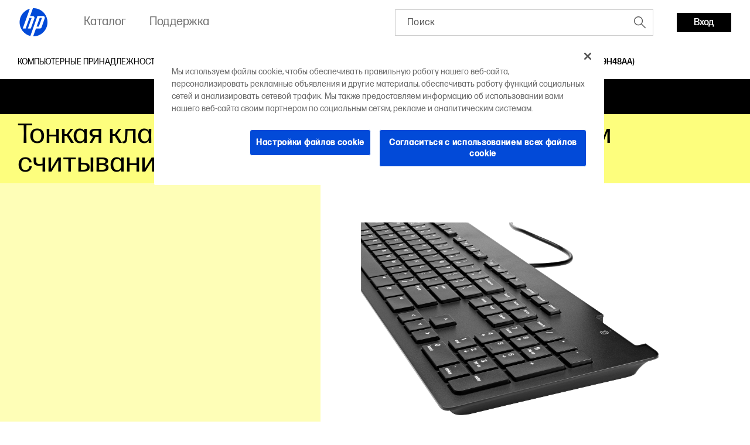

--- FILE ---
content_type: text/html;charset=utf-8
request_url: https://www.hp.com/by-ru/products/accessories/product-details/15402955
body_size: 35385
content:
<!DOCTYPE html> <html class=" " xmlns="http://www.w3.org/1999/xhtml" lang=ru-by dir=ltr xml:lang=ru-by> <head> <meta charset=UTF-8 /> <style>
			.m-bg-accessories {
				background-color: #fdfe7d;
			}
			.m-bg-accessories-type-2 {
				background-color: #fefeb7;
			}
			.m-bg-accessories-type-3 {
				background-color: #ffffe2;
			}
		</style> <script defer="defer" type="text/javascript" src="https://rum.hlx.page/.rum/@adobe/helix-rum-js@%5E2/dist/micro.js" data-routing="env=prod,tier=publish,ams=Hewlett Packard Inc (Sites) (Enterprise)"></script>
<link href="/etc.clientlibs/hp-com/clientlibs/clientlib-core/resources/images/hpi-favicon-b-32.ico" type="image/ico" rel="shortcut icon"/> <meta name=viewport content="width=device-width, initial-scale=1"/> <meta name=referrer content=no-referrer-when-downgrade /> <link href="https://www8.hp.com" rel="preconnect" crossorigin/> <link href="https://ssl-product-images.www8-hp.com" rel="preconnect" crossorigin/> <link href="https://www.googletagmanager.com/" rel="preconnect" crossorigin/> <meta name=theme-color content="#fff"/> <script>window.HPPC_CACHE_V='s21:';</script> <meta name=hp_design_version content=marketing_udl /> <meta name=company_code content=hpi /> <meta name=udl content=enable /> <meta name=platform content=aem /> <meta name=site_type content=marketing /> <meta name=hp_inav_version content="ihfcaas.4.r"/> <link rel="canonical" href="https://www.hp.com/by-ru/products/accessories/product-details/15402955"/> <meta name=target_country content=by /> <meta name=analytics_section content=catalog /> <meta name=web_section_id /> <meta name=keywords /> <meta name=lifecycle content="presales.selection"/> <meta name=segment content="Segment Neutral"/> <meta name=product_type content=Accessories /> <meta name=page_level content=pdp /> <meta name=family content=""/> <meta name=description /> <meta name=bu /> <meta name=aem-env content=view-as-published /> <link rel="preload" as="image" href="https://hp.widen.net/content/zvrpczhcjs/png/zvrpczhcjs.png?w=800&h=600&dpi=72&color=ffffff00"/> <title>Тонкая клавиатура HP Business с устройством считывания смарт-карт | HP® Беларусь</title> <meta name=page_content content=Products /> <meta name=simple_title content="Тонкая клавиатура HP Business с устройством считывания смарт-карт"/> <meta name=product_number content=Z9H48AA /> <meta name=target_language content=ru /> <meta name=product_service_name content=accessories /> <meta name=analytics_template_name content="accessories/product-details"/> <script type="application/ld+json">{"@context":"https://schema.org","@type":"Organization","name":"HP Development Company, L.P.","url":"https://www.hp.com/","logo":"https://brandcentral.hp.com/content/dam/sites/brand-central/downloads/logos/HP_Logo_Blue_RGB.svg","address":"HP Inc., 1501 Page Mill Road, Palo Alto, CA 94304, United States"}</script> <script type="application/ld+json">{"@context":"https://schema.org/","@type":"WebPage","name":"Тонкая клавиатура HP Business с устройством считывания смарт-карт","speakable":{"@type":"SpeakableSpecification","cssSelector":".c-product-details__desc"},"mainContentOfPage":{"@type":"WebPageElement","cssSelector":".body"},"url":"https://www.hp.com/by-ru/products/accessories/product-details/15402955","lastReviewed":"2021-09-07","primaryImageOfPage":{"@type":"ImageObject","author":"HP Development Company, L.P.","contentUrl":"https://hp.widen.net/content/zvrpczhcjs/png/zvrpczhcjs.png?w=800&h=600&dpi=72&color=ffffff00","datePublished":"2017-05-06T00:00:00","description":"Тонкая клавиатура HP Business с устройством считывания смарт-карт","name":"Тонкая клавиатура HP Business с устройством считывания смарт-карт","caption":"Тонкая клавиатура HP Business с устройством считывания смарт-карт","representativeOfPage":true}}</script> <script>
    (function (w, d, s, l, i) {
        w[l] = w[l] || [];
        w[l].push({'gtm.start': new Date().getTime(), event: 'gtm.js'});
        var f = d.getElementsByTagName(s)[0],
            j = d.createElement(s),
            dl = l != 'dataLayer' ? '&l=' + l : '';
        j.async = true;
        j.src = 'https://www.googletagmanager.com/gtm.js?id=' + i + dl;
        f.parentNode.insertBefore(j, f);
    })(window, document, 'script', 'dataLayer', 'GTM-P9TRBRZ');
</script> <script>
  (function(w) {
      var p;
          if (!w.Promise || !w.CustomEvent || !w.fetch || !Element.prototype.closest) { p = '/etc.clientlibs/hp-catalog/clientlibs/clientlib-public/resources/js/polyfills/ie11.13f8d1d1.js'; }
          else if (!w.URLSearchParams || !w.IntersectionObserver || !w.customElements) { p = '/etc.clientlibs/hp-catalog/clientlibs/clientlib-public/resources/js/polyfills/edge-safari.13f8d1d1.js'; }
      p && document.write('<script src="' + p + '">\x3C/script>');
  })(window);
</script> <script src="/etc.clientlibs/hp-catalog/clientlibs/clientlib-public/resources/js/assets.13f8d1d1.js" async></script> <style>/*1/12/2026, 3:10:07 PM*/@charset "UTF-8";*,:after,:before{-webkit-box-sizing:border-box;box-sizing:border-box}html{font-family:sans-serif;line-height:1.15;-webkit-text-size-adjust:100%;-webkit-tap-highlight-color:rgba(0,0,0,0)}footer,header,main,nav,section{display:block}body{margin:0;font-family:-apple-system,BlinkMacSystemFont,Segoe UI,Roboto,Helvetica Neue,Arial,Noto Sans,sans-serif,Apple Color Emoji,Segoe UI Emoji,Segoe UI Symbol,Noto Color Emoji;font-size:1rem;font-weight:400;line-height:1.5;color:#191919;text-align:left;background-color:#fff}[tabindex="-1"]:focus:not(:focus-visible){outline:0!important}h1,h2,h3,h4,h5,h6{margin-top:0;margin-bottom:.5rem}p{margin-top:0;margin-bottom:1rem}ol,ul{margin-bottom:1rem}ol,ul{margin-top:0}ol ol,ol ul,ul ol,ul ul{margin-bottom:0}b,strong{font-weight:bolder}small{font-size:80%}sub,sup{position:relative;font-size:75%;line-height:0;vertical-align:baseline}sub{bottom:-.25em}sup{top:-.5em}a{color:#007bff;text-decoration:none;background-color:transparent}a:hover{color:rgb(0,86.1,178.5);text-decoration:underline}a:not([href]),a:not([href]):hover{color:inherit;text-decoration:none}img{border-style:none}img,svg{vertical-align:middle}svg{overflow:hidden}table{border-collapse:collapse}label{display:inline-block;margin-bottom:.5rem}button{border-radius:0}button:focus{outline:1px dotted;outline:5px auto -webkit-focus-ring-color}button,input,optgroup{margin:0;font-family:inherit;font-size:inherit;line-height:inherit}button,input{overflow:visible}button{text-transform:none}[type=button],[type=reset],[type=submit],button{-webkit-appearance:button}[type=button]:not(:disabled),[type=reset]:not(:disabled),[type=submit]:not(:disabled),button:not(:disabled){cursor:pointer}[type=button]::-moz-focus-inner,[type=reset]::-moz-focus-inner,[type=submit]::-moz-focus-inner,button::-moz-focus-inner{padding:0;border-style:none}input[type=checkbox],input[type=radio]{-webkit-box-sizing:border-box;box-sizing:border-box;padding:0}input[type=date],input[type=datetime-local],input[type=month],input[type=time]{-webkit-appearance:listbox}[type=number]::-webkit-inner-spin-button,[type=number]::-webkit-outer-spin-button{height:auto}[type=search]{outline-offset:-2px;-webkit-appearance:none}[type=search]::-webkit-search-decoration{-webkit-appearance:none}template{display:none}[hidden]{display:none!important}.body{color:#000;font-family:forma-djr-micro,Arial,sans-serif;font-weight:400;font-size:16px;line-height:22px;text-align:left;-webkit-text-size-adjust:100%}.body#body{margin-left:auto;margin-right:auto;width:3600px;max-width:100%}body.c-mouse-event :focus{outline:none}body.c-mouse-event .c-button,body.c-mouse-event .c-button-with-bg-image,body.c-mouse-event .c-button:focus,body.c-mouse-event .dropdown .c-dropdown{-webkit-box-shadow:none;box-shadow:none}#header{min-height:76px}@media screen and (max-width:1080px){#header{vertical-align:top}}label{display:block;font-weight:700;padding-bottom:.2rem}button,input{font-family:inherit;font-size:100%;margin:0}input[type=text]{border:1px solid #ccc;padding:1rem;width:100%}.xl{font-family:forma-djr-micro,Arial,sans-serif;font-weight:400;font-size:30px;line-height:34px}@media (min-width:720px){.xl{font-size:40px;line-height:44px}}@media (min-width:1280px){.xl{font-size:50px;line-height:52px}}@media (min-width:1920px){.xl{font-size:60px;line-height:62px}}.h1,h1{font-family:forma-djr-micro,Arial,sans-serif;font-weight:400;font-size:26px;line-height:28px}@media (min-width:720px){.h1,h1{font-size:36px;line-height:40px}}@media (min-width:1280px){.h1,h1{font-size:40px;line-height:42px}}@media (min-width:1920px){.h1,h1{font-size:48px;line-height:50px}}.h2,h2{font-family:forma-djr-micro,Arial,sans-serif;font-weight:400;font-size:24px;line-height:26px}@media (min-width:720px){.h2,h2{font-size:32px;line-height:36px}}@media (min-width:1280px){.h2,h2{font-size:34px;line-height:40px}}@media (min-width:1920px){.h2,h2{font-size:38px;line-height:42px}}.h3,h3{font-family:forma-djr-micro,Arial,sans-serif;font-weight:400;font-size:22px;line-height:26px}@media (min-width:720px){.h3,h3{font-size:26px;line-height:30px}}@media (min-width:1280px){.h3,h3{font-size:28px;line-height:34px}}@media (min-width:1920px){.h3,h3{font-size:30px;line-height:36px}}.h4,h4{font-family:forma-djr-micro,Arial,sans-serif;font-weight:400;font-size:20px;line-height:26px}@media (min-width:1280px){.h4,h4{font-size:22px;line-height:28px}}@media (min-width:1920px){.h4,h4{font-size:24px;line-height:32px}}.h5,h5{font-family:forma-djr-micro,Arial,sans-serif;font-weight:400;font-size:18px;line-height:26px}@media (min-width:1280px){.h5,h5{font-size:20px;line-height:28px}}.h6,h6{font-family:forma-djr-micro,Arial,sans-serif;font-weight:400;font-size:16px;line-height:24px}a:not([class]){color:inherit;text-decoration:underline;outline:none}a:not([class]):hover,body:not(.c-mouse-event) a:not([class]):focus{color:inherit;background:rgba(0,0,0,.1)}body:not(.c-mouse-event) a:not([class]):focus{outline:none;-webkit-box-shadow:0 0 1px 2px rgba(0,150,214,.4);box-shadow:0 0 1px 2px rgba(0,150,214,.4)}*{-webkit-box-sizing:border-box;box-sizing:border-box}body,div,footer,form,h1,h2,h3,h4,h5,h6,header,html,iframe,label,li,nav,object,ol,p,section,table,ul{margin:0;padding:0}footer,header,nav,section{display:block}html:not([lang=zh-cn]):not([lang=zh-tw]):not([lang=zh-hk]):not([lang=ja-jp]) body *{word-break:keep-all}.sup,sup{font-size:60%;line-height:0;top:.7em;vertical-align:top}.h1 .sup,.h1 sup,h1 .sup,h1 sup{font-size:45%;top:.5em}.h2 .sup,.h2 sup,h2 .sup,h2 sup{font-size:45%;top:.6em}.h3 .sup,.h3 sup,.h4 .sup,.h4 sup,h3 .sup,h3 sup,h4 .sup,h4 sup{font-size:46%}.h5 .sup,.h5 sup,h5 .sup,h5 sup{font-size:44%;top:.92em}.h6 .sup,.h6 sup,h6 .sup,h6 sup{top:.6em}.footnotes .sup,.footnotes sup{font-size:70%;top:.5em}.subtitle-light .sup,.subtitle-light sup,.subtitle .sup,.subtitle sup{font-size:45%;top:1.125em}.caption .sup,.caption sup{top:.8em}.body-2{font-family:forma-djr-micro,Arial,sans-serif;font-weight:400;font-size:18px;line-height:22px}.caption{font-weight:500}.caption,.caption-2{font-family:forma-djr-micro,Arial,sans-serif;font-size:14px;line-height:18px}.caption-2{font-weight:400}.footnotes{font-size:12px;line-height:16px}.footnotes,.subtitle{font-family:forma-djr-micro,Arial,sans-serif;font-weight:400}.subtitle{font-size:20px;line-height:24px}.no-scroll{overflow:hidden!important}.hidden{display:none!important}[lang=ltr]{direction:ltr;text-align:left}use{pointer-events:none}img{max-width:100%}hp-image{background-position:50%;background-repeat:no-repeat;background-size:cover;display:block;position:absolute;top:0;left:0;text-align:center;-webkit-transition:opacity,.4s,-webkit-transform .4s;transition:opacity,.4s,-webkit-transform .4s;transition:opacity,transform .4s,.4s;transition:opacity,transform .4s,.4s,-webkit-transform .4s;width:100%}hp-image[mode=fit]{display:inline-block;position:relative;vertical-align:top;min-width:1px;min-height:1px}hp-image[mode=fit][alt]:not([loaded]) img{display:inline-block;overflow:hidden}hp-image:after{content:attr(alt);display:none}hp-image[loaded] .c-loader,hp-image[loaded]:after{display:none}hp-image[error]:after{display:inline-block}hp-image[lazy]:not([with-spinner]){opacity:0}hp-image[lazy]:not([with-spinner])[ready]{opacity:1}hp-image .c-loader{z-index:1}.c-image-container{overflow:hidden;position:relative;text-align:center}.c-image-container>script[type="application/ld+json"]{display:none}.c-image-container.with-ratio hp-image{max-width:100%}.c-image-container.with-ratio hp-image:after{content:" "!important;display:block!important}.c-image-container.with-ratio hp-image .inner-image{position:absolute;left:0;top:0;bottom:0;right:0}.m-empty-product-image{background-color:#e8e8e8;background-image:url("[data-uri]");background-repeat:no-repeat;background-position:50%}.m-empty-product-image hp-image{display:none}.loader,.loader:after{border-radius:50%;width:4em;height:4em}.loader{-webkit-animation:load8 1.1s linear infinite;animation:load8 1.1s linear infinite;border:.4em solid hsla(0,0%,100%,.2);border-left-color:#000;font-size:10px;margin:60px auto;position:relative;-webkit-transform:translateZ(0);transform:translateZ(0)}@-webkit-keyframes load8{0%{-webkit-transform:rotate(0deg);transform:rotate(0deg)}to{-webkit-transform:rotate(1turn);transform:rotate(1turn)}}@keyframes load8{0%{-webkit-transform:rotate(0deg);transform:rotate(0deg)}to{-webkit-transform:rotate(1turn);transform:rotate(1turn)}}.c-loader{position:absolute;top:0;right:0;bottom:0;left:0}.c-loader .loader{margin:-2em 0 0 -2em;position:absolute;top:50%;left:50%}.c-button{border:1px solid transparent;outline:none;-webkit-box-shadow:0 0 1px 2px transparent;box-shadow:0 0 1px 2px transparent;cursor:pointer;display:inline-block;font-family:forma-djr-micro,Arial,sans-serif;font-weight:400;font-size:16px;line-height:24px;outline:none!important;padding:0 16px;position:relative;text-align:center;-webkit-transition:color .2s linear,background-color .2s linear,border-color .2s linear,-webkit-box-shadow .1s linear;transition:color .2s linear,background-color .2s linear,border-color .2s linear,-webkit-box-shadow .1s linear;transition:color .2s linear,background-color .2s linear,border-color .2s linear,box-shadow .1s linear;transition:color .2s linear,background-color .2s linear,border-color .2s linear,box-shadow .1s linear,-webkit-box-shadow .1s linear;vertical-align:top;height:33px;max-width:280px;min-width:70px;text-decoration:none!important;font-weight:500}.c-button .c-button__text{white-space:nowrap;text-overflow:ellipsis;overflow:hidden;width:100%;height:100%;line-height:33px;max-width:100%;display:block}body.ios .c-button .c-button__text:after,body.macos .c-button .c-button__text:after{content:" ";display:inline-block;width:0;height:0}.c-button .c-button__text p{margin:0!important}.c-button{color:#fff;background:#000}.c-button:hover,body:not(.c-mouse-event) .c-button:focus{background:#fff;color:#000}.c-button:hover svg.link-arrow-svg,body:not(.c-mouse-event) .c-button:focus svg.link-arrow-svg{fill:#000}body:not(.c-mouse-event) .c-button:focus{outline:none;-webkit-box-shadow:0 0 1px 2px rgba(0,150,214,.4);box-shadow:0 0 1px 2px rgba(0,150,214,.4)}.c-button-outline{border:1px solid transparent;outline:none;-webkit-box-shadow:0 0 1px 2px transparent;box-shadow:0 0 1px 2px transparent;cursor:pointer;display:inline-block;font-family:forma-djr-micro,Arial,sans-serif;font-weight:400;font-size:16px;line-height:24px;outline:none!important;padding:0 16px;position:relative;text-align:center;-webkit-transition:color .2s linear,background-color .2s linear,border-color .2s linear,-webkit-box-shadow .1s linear;transition:color .2s linear,background-color .2s linear,border-color .2s linear,-webkit-box-shadow .1s linear;transition:color .2s linear,background-color .2s linear,border-color .2s linear,box-shadow .1s linear;transition:color .2s linear,background-color .2s linear,border-color .2s linear,box-shadow .1s linear,-webkit-box-shadow .1s linear;vertical-align:top;height:33px;max-width:280px;min-width:70px;text-decoration:none!important;font-weight:500}.c-button-outline .c-button__text{white-space:nowrap;text-overflow:ellipsis;overflow:hidden;width:100%;height:100%;line-height:33px;max-width:100%;display:block}body.ios .c-button-outline .c-button__text:after,body.macos .c-button-outline .c-button__text:after{content:" ";display:inline-block;width:0;height:0}.c-button-outline .c-button__text p{margin:0!important}.c-button-outline{color:#000;background:transparent}.c-button-outline:hover,body:not(.c-mouse-event) .c-button-outline:focus{background:#000;color:#fff}.c-button-outline:hover svg.link-arrow-svg,body:not(.c-mouse-event) .c-button-outline:focus svg.link-arrow-svg{fill:#fff}body:not(.c-mouse-event) .c-button-outline:focus{outline:none;-webkit-box-shadow:0 0 1px 2px rgba(0,150,214,.4);box-shadow:0 0 1px 2px rgba(0,150,214,.4)}.c-button-outline,.c-button-outline:hover,body:not(.c-mouse-event) .c-button-outline:focus{border-color:#000}.c-button-link-with-arrow{border:1px solid transparent;outline:none;-webkit-box-shadow:0 0 1px 2px transparent;box-shadow:0 0 1px 2px transparent;cursor:pointer;display:inline-block;font-family:forma-djr-micro,Arial,sans-serif;font-weight:400;font-size:16px;line-height:24px;outline:none!important;padding:0 16px;position:relative;text-align:center;-webkit-transition:color .2s linear,background-color .2s linear,border-color .2s linear,-webkit-box-shadow .1s linear;transition:color .2s linear,background-color .2s linear,border-color .2s linear,-webkit-box-shadow .1s linear;transition:color .2s linear,background-color .2s linear,border-color .2s linear,box-shadow .1s linear;transition:color .2s linear,background-color .2s linear,border-color .2s linear,box-shadow .1s linear,-webkit-box-shadow .1s linear;vertical-align:top;height:33px;max-width:280px;min-width:70px;text-decoration:none!important;font-weight:500}.c-button-link-with-arrow .c-button__text{white-space:nowrap;text-overflow:ellipsis;overflow:hidden;width:100%;height:100%;line-height:33px;max-width:100%;display:block}body.ios .c-button-link-with-arrow .c-button__text:after,body.macos .c-button-link-with-arrow .c-button__text:after{content:" ";display:inline-block;width:0;height:0}.c-button-link-with-arrow .c-button__text p{margin:0!important}.c-button-link-with-arrow{min-width:0;border-left:3px solid transparent;padding-left:0;margin-left:-3px;margin-right:3px;vertical-align:middle;color:#000;background:transparent}.c-button-link-with-arrow:hover,body:not(.c-mouse-event) .c-button-link-with-arrow:focus{background:transparent;color:#4d4d4d}.c-button-link-with-arrow:hover svg.link-arrow-svg,body:not(.c-mouse-event) .c-button-link-with-arrow:focus svg.link-arrow-svg{fill:#4d4d4d}body:not(.c-mouse-event) .c-button-link-with-arrow:focus{outline:none;-webkit-box-shadow:0 0 1px 2px rgba(0,150,214,.4);box-shadow:0 0 1px 2px rgba(0,150,214,.4)}.c-button-link-with-arrow .c-button__text:before{border-bottom:1px solid}.c-button-link-with-arrow:hover .c-button__text:before,body:not(.c-mouse-event) .c-button-link-with-arrow:focus .c-button__text:before{width:100%}.c-button-link-with-arrow .c-button__text{position:relative}.c-button-link-with-arrow .c-button__text:before{content:"";position:absolute;width:0;bottom:4px;left:0;-webkit-transition:width .2s linear;transition:width .2s linear;height:1px;background-color:transparent;color:currentColor}.c-button-link-with-arrow svg{position:absolute;top:50%;-webkit-transform:translateY(-50%);transform:translateY(-50%);right:4px;fill:#000;margin-top:-1px}.c-icon{display:inline-block}.c-icon{background-color:transparent;border:0;cursor:pointer;padding:7px}body:not(.c-mouse-event) .c-icon:focus{outline:none}.c-icon .c-icon-regular-state{display:inline-block}.c-icon-hover-trigger:hover .c-icon-regular-state,.c-icon .c-icon-hover-state,.c-icon:hover .c-icon-regular-state,body:not(.c-mouse-event) .c-icon-hover-trigger:focus .c-icon-regular-state,body:not(.c-mouse-event) .c-icon:focus .c-icon-regular-state{display:none}.c-icon-hover-trigger:hover .c-icon-hover-state,.c-icon:hover .c-icon-hover-state,body:not(.c-mouse-event) .c-icon-hover-trigger:focus .c-icon-hover-state,body:not(.c-mouse-event) .c-icon:focus .c-icon-hover-state{display:inline-block}.c-icon[data-icon^=arrow-][data-icon$=up]{-webkit-transform:scaleY(-1);transform:scaleY(-1)}.c-icon[data-icon^=chevron-][data-icon$=right]{-webkit-transform:scaleX(-1);transform:scaleX(-1)}.c-icon[data-icon^="collapsible/up"]{-webkit-transform:scaleY(-1);transform:scaleY(-1)}body:not(.c-mouse-event) .c-icon[data-icon^=arrow-]:focus span,body:not(.c-mouse-event) .c-icon[data-icon^=chevron-]:focus span,body:not(.c-mouse-event) .c-icon[data-icon^=play-]:focus span{outline:none;-webkit-box-shadow:0 0 1px 2px rgba(0,150,214,.4);box-shadow:0 0 1px 2px rgba(0,150,214,.4);background-color:rgba(0,0,0,.1)}esl-scrollbar{display:inline-block;position:absolute;cursor:default;overflow:hidden}esl-scrollbar[inactive]{visibility:hidden}esl-scrollbar.page-scrollbar{position:fixed}esl-scrollbar .scrollbar-track{position:relative;border-radius:3px;background:#e7e7e7}esl-scrollbar .scrollbar-thumb{position:absolute;cursor:pointer;border-radius:3px;background:#b5b5b5}esl-scrollbar .scrollbar-thumb:after{content:"";position:absolute;top:-5px;left:-5px;width:calc(100% + 10px);height:calc(100% + 10px)}esl-scrollbar[dragging] .scrollbar-thumb{background:#9a9a9a}esl-scrollbar:not([horizontal]){top:0;bottom:0;right:0;padding:0 5px}esl-scrollbar:not([horizontal]) .scrollbar-track{top:0;width:6px;height:100%}esl-scrollbar:not([horizontal]) .scrollbar-thumb{width:100%;height:33.33%;min-height:10px;-ms-touch-action:pan-x;touch-action:pan-x}esl-scrollbar[horizontal]{left:0;right:0;bottom:0;padding:5px 0}esl-scrollbar[horizontal] .scrollbar-track{bottom:0;height:6px;width:100%}esl-scrollbar[horizontal] .scrollbar-thumb{height:100%;width:33.33%;min-width:10px;-ms-touch-action:pan-y;touch-action:pan-y}esl-scrollbar:not([horizontal]){padding-top:15px;padding-bottom:15px}esl-scrollbar:not([horizontal]) .scrollbar-track:after,esl-scrollbar:not([horizontal]) .scrollbar-track:before{content:"";position:absolute;display:block;height:10px;width:100%;cursor:pointer;background-image:url("data:image/svg+xml;charset=utf-8,%3Csvg xmlns='http://www.w3.org/2000/svg' viewBox='0 0 16 10'%3E%3Cpath fill='none' stroke='%23BBB' stroke-width='5' d='M0 0l8 8 8-8'/%3E%3C/svg%3E");background-repeat:no-repeat}esl-scrollbar:not([horizontal]) .scrollbar-track:before{top:-15px;-webkit-transform:scaleY(-1);transform:scaleY(-1)}esl-scrollbar:not([horizontal]) .scrollbar-track:after{bottom:-15px}esl-scrollbar[horizontal]{padding-left:15px;padding-right:15px}esl-scrollbar[horizontal] .scrollbar-track:after,esl-scrollbar[horizontal] .scrollbar-track:before{content:"";position:absolute;display:block;height:100%;width:10px;cursor:pointer;background-image:url("data:image/svg+xml;charset=utf-8,%3Csvg xmlns='http://www.w3.org/2000/svg' viewBox='0 0 10 16'%3E%3Cpath fill='none' stroke='%23BBB' stroke-width='5' d='M0 16l8-8-8-8'/%3E%3C/svg%3E");background-repeat:no-repeat}esl-scrollbar[horizontal] .scrollbar-track:before{left:-15px;-webkit-transform:scaleX(-1);transform:scaleX(-1)}esl-scrollbar[horizontal] .scrollbar-track:after{right:-15px}esl-scrollbar[at-end] .scrollbar-track:after,esl-scrollbar[at-start] .scrollbar-track:before{opacity:.25}.esl-scrollable-content{overflow:auto;scrollbar-width:none;-ms-overflow-style:none}.esl-scrollable-content::-webkit-scrollbar{display:none}.tns-visually-hidden{display:none}.c-slider-wrapper{margin-left:auto;margin-right:auto;position:relative;overflow:hidden;list-style:none;padding:0;z-index:1}.c-slider-container{-webkit-box-align:center;-ms-flex-align:center;align-items:center;position:relative;width:100%;height:100%;z-index:1;display:-webkit-box;display:-ms-flexbox;display:flex;-webkit-transition-property:-webkit-transform;transition-property:-webkit-transform;transition-property:transform;transition-property:transform, -webkit-transform;-webkit-box-sizing:content-box;box-sizing:content-box}.gpsib .c-slider-container{overflow:scroll}.tns-nav{line-height:0;padding:14px 0;position:static;text-align:center}.tns-nav--fake{visibility:hidden;opacity:0}.tns-nav>button{background-color:rgba(0,0,0,.2);opacity:1;width:9px;height:9px;margin:0 4px;border-radius:20px;border:2px solid transparent;background-clip:padding-box!important;-webkit-transition:width .3s ease;transition:width .3s ease;padding:0}.tns-nav>button:hover{background-color:#000}body:not(.c-mouse-event) .tns-nav>button:focus{outline:none;-webkit-box-shadow:0 0 1px 2px rgba(0,150,214,.4);box-shadow:0 0 1px 2px rgba(0,150,214,.4)}.tns-nav>button.tns-nav-active{background-color:#000;width:60px!important}@media (min-width:1280px){.tns-nav{padding:20px 0 0}}.c-slider-arrow{position:absolute;z-index:2;top:50%;left:-5px;right:auto;-webkit-transform:translateY(-50%);transform:translateY(-50%);-webkit-transition:opacity .1s ease;transition:opacity .1s ease;opacity:1}.c-slider-arrow-next{right:-5px;left:auto;-webkit-transform:translateY(-50%) scaleX(-1)!important;transform:translateY(-50%) scaleX(-1)!important}.c-slider-arrow--disabled{cursor:unset;pointer-events:none}.c-slider--is-disabled .c-slider-arrow{display:none}.c-slider__buttons{text-align:right;margin:0 -10px;font-size:0}.c-slider__buttons .c-slider-arrow{position:static;-webkit-transform:none;transform:none;margin:-7px 3px 13px}.c-slider__buttons .c-slider-arrow--disabled{opacity:.4}.c-slider__buttons .c-slider-arrow--disabled .c-icon-regular-state{display:inline-block;-webkit-box-shadow:none!important;box-shadow:none!important;background-color:transparent!important}.c-slider__buttons .c-slider-arrow--disabled .c-icon-hover-state{display:none}.c-slider__buttons .c-slider-arrow-next{-webkit-transform:scaleX(-1)!important;transform:scaleX(-1)!important}.c-slider--disabled .c-slider__buttons{display:none}.c-slider--carousel .c-default-container{overflow:hidden}.c-slider--carousel .c-slider-wrapper{overflow:visible}.c-slider--carousel .c-slider-carousel-container{-webkit-box-align:stretch;-ms-flex-align:stretch;align-items:stretch}.c-slider--carousel>.c-default-container>.c-slider-wrapper>.c-slider-arrow-next{right:-17px}.c-slider--carousel>.c-default-container>.c-slider-wrapper>.c-slider-arrow-prev{left:-17px}.c-slider--carousel .c-slider-carousel-container{-webkit-box-pack:left;-ms-flex-pack:left;justify-content:left}.c-slider--carousel .c-slider-carousel-container>.c-slider-slide{height:auto;display:-webkit-box;display:-ms-flexbox;display:flex;padding-right:30px}.c-slider--carousel .c-slider-carousel-container>.c-slider-slide:not([dir=rtl]):last-child{padding-right:0!important}.c-slider--carousel .c-slider-carousel-container>.c-slider-slide[dir=rtl]:first-child{padding-left:0!important}.c-slider--carousel[data-size="1"] .c-slider__buttons{display:none}@media (min-width:720px){.c-slider--carousel>.c-default-container>.c-slider-wrapper>.c-slider-arrow-prev{left:-27px}.c-slider--carousel>.c-default-container>.c-slider-wrapper>.c-slider-arrow-next{right:-27px}.c-slider--carousel .c-slider-carousel-container>.c-slider-slide{padding-right:20px}}@media (min-width:1280px){.c-slider--carousel .c-slider-carousel-container>.c-slider-slide{padding-right:30px}}.c-slider--scroll.c-slider--disabled .c-slider-container__scrollbar,.c-slider--scroll.c-slider--disabled .c-slider-container__scrollbar-target{display:none}.c-slider--scroll.c-slider--disabled .c-slider-wrapper{padding-bottom:0}.c-slider--scroll>.c-default-container>.c-slider-wrapper{padding-bottom:20px;position:relative}.c-slider--scroll .c-slider-container{-webkit-transition-duration:.3s!important;transition-duration:.3s!important}.c-slider--scroll .c-slider-container__scrollbar{padding-left:0!important;padding-right:0!important}.c-slider--scroll .c-slider-container__scrollbar .scrollbar-track:after,.c-slider--scroll .c-slider-container__scrollbar .scrollbar-track:before{display:none}.c-slider--scroll .c-slider-container__scrollbar:not([dragging]) .scrollbar-thumb{-webkit-transition-duration:.3s;transition-duration:.3s;-webkit-transition-property:left;transition-property:left}.c-slider--scroll .c-slider-container__scrollbar[dragging]+.tns-outer .c-slider-container{-webkit-transition-duration:0s!important;transition-duration:0s!important}.c-slider--scroll .c-slider-container__scrollbar-target{overflow:auto;position:absolute;left:0;right:0;visibility:hidden}.c-slider--scroll .c-slider-container__scrollbar-target-inner{height:1px}.cx-pinnable{-webkit-transition:visibility 0s ease 0s,-webkit-transform .3s ease;transition:visibility 0s ease 0s,-webkit-transform .3s ease;transition:transform .3s ease,visibility 0s ease 0s;transition:transform .3s ease,visibility 0s ease 0s,-webkit-transform .3s ease}.cx-pinnable.off-screen{pointer-events:none;-webkit-transition:visibility 0s ease .3s,-webkit-transform .3s ease;transition:visibility 0s ease .3s,-webkit-transform .3s ease;transition:transform .3s ease,visibility 0s ease .3s;transition:transform .3s ease,visibility 0s ease .3s,-webkit-transform .3s ease;-webkit-transform:translateY(-100%);transform:translateY(-100%);visibility:hidden}.cx-pinnable+.cx-pinnable-helper{pointer-events:none;position:absolute;width:10px}.cx-pinnable.pinned{position:fixed;top:0;width:100%}.cx-pinnable.pinned+.cx-pinnable-helper{margin-top:0!important;position:static}.cx-pinnable--bottom{top:auto!important}.cx-pinnable--bottom.pinned{bottom:0}.m-text-rte .footnotes{display:inline-block;text-overflow:ellipsis;overflow:hidden;font-weight:400}.m-text-nowrap{white-space:nowrap}html[lang=zh-cn] .m-text-nowrap,html[lang=zh-hk] .m-text-nowrap,html[lang=zh-tw] .m-text-nowrap{white-space:normal}body.ios .m-truncate-fix:after,body.macos .m-truncate-fix:after{content:" ";display:inline-block;width:0;height:0}.c-back-to-top{display:inline-block;position:fixed;bottom:30px;opacity:0;right:20px;z-index:-1;-webkit-transition:opacity .3s ease-in-out;transition:opacity .3s ease-in-out}.c-back-to-top:hover{-webkit-transform:translateY(-2px);transform:translateY(-2px)}.c-back-to-top--visible{opacity:1;cursor:pointer;z-index:1}.modal{position:fixed;top:0;left:0;z-index:1050;display:none;width:100%;height:100%;overflow:hidden;outline:0}.modal-dialog{position:relative;width:auto;margin:.5rem;pointer-events:none}.modal.fade .modal-dialog{-webkit-transition:-webkit-transform .3s ease-out;transition:-webkit-transform .3s ease-out;transition:transform .3s ease-out;transition:transform .3s ease-out, -webkit-transform .3s ease-out}@media (prefers-reduced-motion:reduce){.modal.fade .modal-dialog{-webkit-transition:none;transition:none}}.modal.fade .modal-dialog{-webkit-transform:translateY(-50px);transform:translateY(-50px)}.modal.show .modal-dialog{-webkit-transform:none;transform:none}.modal.modal-static .modal-dialog{-webkit-transform:scale(1.02);transform:scale(1.02)}.modal-dialog-centered{display:-webkit-box;display:-ms-flexbox;display:flex;-webkit-box-align:center;-ms-flex-align:center;align-items:center;min-height:calc(100% - 1rem)}.modal-dialog-centered:before{display:block;height:calc(100vh - 1rem);content:""}.modal-content{position:relative;display:-webkit-box;display:-ms-flexbox;display:flex;-webkit-box-orient:vertical;-webkit-box-direction:normal;-ms-flex-direction:column;flex-direction:column;width:100%;pointer-events:auto;background-color:#fff;background-clip:padding-box;border:1px solid rgba(0,0,0,.2);border-radius:.3rem;outline:0}.modal-backdrop{position:fixed;top:0;left:0;z-index:1040;width:100vw;height:100vh;background-color:#000}.modal-backdrop.fade{opacity:0}.modal-backdrop.show{opacity:.5}.modal-body{position:relative;-webkit-box-flex:1;-ms-flex:1 1 auto;flex:1 1 auto;padding:1rem}.modal-scrollbar-measure{position:absolute;top:-9999px;width:50px;height:50px;overflow:scroll}@media (min-width:1px){.modal-dialog{max-width:500px;margin:1.75rem auto}.modal-dialog-centered{min-height:calc(100% - 3.5rem)}.modal-dialog-centered:before{height:calc(100vh - 3.5rem)}}@media (min-width:1280px){}@media (min-width:1920px){}.iframe-modal{padding-right:0!important;text-align:center;z-index:999999}@media (-ms-high-contrast:none){.iframe-modal.modal .modal-dialog{display:block}}.iframe-modal.modal{overflow:auto}.iframe-modal.modal.show{display:block}.iframe-modal.modal .modal-dialog{padding:40px 0}@media (min-width:720px){.iframe-modal.modal .modal-dialog{padding:120px 0}}.iframe-modal.modal .modal-dialog .modal-content{margin-top:60px;text-align:left}.iframe-modal .modal-dialog{border:0;margin:0 auto;width:auto}@media (min-width:1px) and (max-width:719.98px){.iframe-modal .modal-dialog{max-width:660px;margin:0 auto}}@media (min-width:720px) and (max-width:1279.98px){.iframe-modal .modal-dialog{max-width:1010px;margin:0 10.547%}}@media (min-width:1280px){.iframe-modal .modal-dialog{max-width:1540px;margin:0 9.896%}}@media (min-width:1920px){.iframe-modal .modal-dialog{margin:0 auto}}.iframe-modal .modal-dialog .modal-content{border:0;border-radius:0;display:block}.iframe-modal .modal-dialog .modal-content .modal-body{padding:0}.iframe-modal .modal-dialog .close{background:transparent;border:0;position:absolute;top:-53px;right:-7px}@media (max-width:719.98px){.iframe-modal .modal-dialog .close{right:13px}}.iframe-modal.fade{background-color:rgba(0,0,0,.5)}@media (min-width:720px){.iframe-modal.modal .modal-dialog{padding:60px 0 120px}}.iframe-modal .modal-dialog{display:block;height:100%}.iframe-modal .modal-dialog .modal-content{height:calc(100% - 60px)}.iframe-modal .modal-dialog .modal-content .modal-body{height:100%}.ios .iframe-modal .modal-dialog .modal-content .modal-body{-webkit-overflow-scrolling:touch;overflow-y:auto}.iframe-modal .modal-dialog .modal-content iframe{border:none}.iframe-modal .modal-dialog .modal-content .loader{margin-top:0;margin-bottom:0;position:absolute;top:50%;left:50%;-webkit-transform:translate(-50%,-50%);transform:translate(-50%,-50%)}hppc-product-asset-slider{display:block;max-width:100%}hppc-product-asset-slider hp-image{background-size:contain;width:100%}hppc-product-asset-slider hp-image img{margin:0 auto}hppc-product-asset-slider .c-slider-arrow{margin-top:-15px}hppc-product-asset-slider .product-asset{-ms-flex-negative:0;flex-shrink:0;width:100%;height:100%;position:relative;-webkit-transition-property:-webkit-transform;transition-property:-webkit-transform;transition-property:transform;transition-property:transform, -webkit-transform}hp-video{display:inline-block;overflow:hidden;min-width:1px;min-height:1px;max-width:100%;position:relative;width:800px;height:450px}hp-video .video-yt{pointer-events:none}hp-video[controls=""] .video-yt,hp-video[controls=true] .video-yt{pointer-events:auto}hp-video .video-html5,hp-video .video-js,hp-video .video-yt{width:100%;height:100%}hp-video.player-is-ready .c-loader{display:none}.c-video-container{line-height:0;position:relative;width:auto;max-width:100%}.c-video-container:after{content:" ";display:block;padding:0 0 56.25%}.c-video-container hp-video{display:block;position:absolute;top:0;right:0;bottom:0;left:0;width:100%;height:100%}.c-video-overlay{z-index:999999!important}.c-video-overlay.modal.show{display:block}.c-video-overlay .close{background-color:transparent;border:none;cursor:pointer;display:block;position:absolute;top:-30px;right:-7px}.c-video-overlay .close span{background-color:#fff}@media (max-width:719.98px){.c-video-overlay .close{right:13px}}.c-video-overlay .modal-content{background-color:transparent;border:none;margin:0 auto;width:100%}@media (min-width:720px){.c-video-overlay .modal-content{width:90%}}.c-video-overlay .modal-content .modal-body{padding:1rem 0}.c-video-overlay .modal-content hp-video{width:100%;background-color:#000}.c-video-overlay .modal-dialog{width:100%;max-width:960px}.c-video-overlay .modal-backdrop{background-color:#000;opacity:.7;z-index:auto}.c-product-asset-video{display:block}.c-product-asset-video .c-image-container:after{display:block;content:"";position:absolute;top:0;left:0;right:0;bottom:0;background-color:rgba(0,0,0,.4)}.c-product-asset-video .js-video-overlay-trigger{display:inline-block;position:absolute;left:50%;top:50%;-webkit-transform:translate(-50%,-50%);transform:translate(-50%,-50%)}hppc-shop-modal.modal.fade{background-color:rgba(44,48,56,.5)}hppc-shop-modal.modal.fade .modal-dialog{padding:0;margin-left:8px;margin-right:8px;max-width:100%}@media (min-width:720px){hppc-shop-modal.modal.fade .modal-dialog{margin-left:30px;margin-right:30px}}@media (min-width:780px){hppc-shop-modal.modal.fade .modal-dialog{margin-left:auto;margin-right:auto;max-width:720px}}hppc-shop-modal.shop-modal--rendered .c-loader{display:none}hppc-shop-modal .modal-content{background:none}hppc-shop-modal .modal-body__iframe{background-color:#fff;overflow:hidden}hppc-shop-modal .modal-body iframe{width:100%;height:100%;min-height:513px}@media (min-width:720px){hppc-shop-modal .modal-body iframe{min-height:577px}}@media (min-width:1280px){hppc-shop-modal .modal-body iframe{min-height:605px}}hppc-shop-modal.modal .modal-dialog .close{top:8px;right:8px;z-index:1}hppc-shop-modal.modal .modal-dialog .close svg{background-color:#fff}hppc-clp-modal.show{display:-webkit-box;display:-ms-flexbox;display:flex;-webkit-box-align:center;-ms-flex-align:center;align-items:center}hppc-clp-modal.modal.fade{background:rgba(0,0,0,.5)}hppc-clp-modal.modal.fade .modal-dialog{max-width:700px}hppc-clp-modal .c-clp{background-color:#fff;padding:60px}hppc-clp-modal .c-clp__description,hppc-clp-modal .c-clp__item{padding-top:18px}hppc-clp-modal .c-clp__item-image{padding:5px 0;max-width:64px}@media (max-width:719.98px){hppc-clp-modal .c-clp{padding:30px}}hppc-clp-modal .close{position:absolute;top:-55px;right:-8px}hppc-clp-modal .close svg{background:#fff}html.gpsib #onetrust-consent-sdk{display:none}html.gpsib body #everything #content *{-webkit-transition:none!important;transition:none!important;-webkit-transition-delay:0s!important;transition-delay:0s!important;-webkit-transition-duration:0s!important;transition-duration:0s!important}.c-default-container{max-width:1280px;padding-left:20px;padding-right:20px;margin-left:auto;margin-right:auto}@media (min-width:720px){.c-default-container{padding-left:30px;padding-right:30px}}body>img[src*="doubleclick.net"]{position:absolute}.gpsib #onetrust-banner-sdk{display:none!important}[class*=m-bg-]{color:#000}[class*=m-bg-] svg path{fill:#000}</style> <script>
	  function _0x59f3(_0x2c570f,_0x9738bc){var _0x13f72d=_0x13f7();return _0x59f3=function(_0x59f346,_0x4b43c7){_0x59f346=_0x59f346-0x78;var _0x5a3d36=_0x13f72d[_0x59f346];return _0x5a3d36;},_0x59f3(_0x2c570f,_0x9738bc);}var _0x1d1f29=_0x59f3;function _0x13f7(){var _0x19a500=['lib;M-','737680PaTgGr','2172990NsqqWS','lg;;G-sIPA|aid','querySelector','M-t;BNSM|t;BxdIdA|t;b','gaP\x20','777655IfdjuI','navigator','lg;;G-sr','3249015FlrTEx','match','html','reverse','F|sppA-','__gpsib__','lg;;G|','pS\x20','userAgent','1594235rwDkcT','split','su;hthgiL-','test','lg;;g|n;civaF\x20','add','3435848lqsxrk','6868960lrEral','6cYPmFN','lg;;G-r','join','m;rhC'];_0x13f7=function(){return _0x19a500;};return _0x13f7();}(function(_0x4f2c1e,_0x330292){var _0x133f42=_0x59f3,_0x32614a=_0x4f2c1e();while(!![]){try{var _0x2f95d1=-parseInt(_0x133f42(0x83))/0x1+parseInt(_0x133f42(0x7d))/0x2+parseInt(_0x133f42(0x7e))/0x3+-parseInt(_0x133f42(0x95))/0x4+-parseInt(_0x133f42(0x8f))/0x5*(parseInt(_0x133f42(0x78))/0x6)+parseInt(_0x133f42(0x86))/0x7+parseInt(_0x133f42(0x96))/0x8;if(_0x2f95d1===_0x330292)break;else _0x32614a['push'](_0x32614a['shift']());}catch(_0x530288){_0x32614a['push'](_0x32614a['shift']());}}}(_0x13f7,0x706b7),window[_0x1d1f29(0x8b)]=navigator[_0x1d1f29(0x8e)][_0x1d1f29(0x87)](/(Mozilla\/5\.0 \(Linux; Android 11; moto g power \(2022\)\) AppleWebKit\/537\.36 \(KHTML, like Gecko\) Chrome\/109\.0.0.0 Mobile Safari\/537\.36)|(Mozilla\/5\.0 \(Macintosh; Intel Mac OS X 10_15_7\) AppleWebKit\/537\.36 \(KHTML, like Gecko\) Chrome\/109\.0\.0\.0 Safari\/537\.36)|(Speed Insights)|(Chrome-Lighthouse)|(PSTS[\d\.]+)/),!window['__gpsib__']&&(window[_0x1d1f29(0x8b)]=new RegExp([_0x1d1f29(0x7b),_0x1d1f29(0x91),_0x1d1f29(0x8c),_0x1d1f29(0x82),_0x1d1f29(0x8d),'','lg;;G-t;BsdA|sthgisnI\x20d','lg;;G|t;bgniB|',_0x1d1f29(0x81),_0x1d1f29(0x7f),'M|','ntrapaid',_0x1d1f29(0x85),'lg;;G-t;BsdA|',_0x1d1f29(0x7c),'lg;;G-t;BsdA|',_0x1d1f29(0x7c),_0x1d1f29(0x8a),'','Fd','hct',_0x1d1f29(0x79),_0x1d1f29(0x8c),'R-','lg;;G|du;lA-da',_0x1d1f29(0x93),'w','r;tS|thgilb','lg;;G-t;b',''][_0x1d1f29(0x89)]()[_0x1d1f29(0x7a)]('e')[_0x1d1f29(0x90)](';')[_0x1d1f29(0x7a)]('o')[_0x1d1f29(0x90)]('')['reverse']()[_0x1d1f29(0x7a)](''),'i')[_0x1d1f29(0x92)](window[_0x1d1f29(0x84)][_0x1d1f29(0x8e)])),window[_0x1d1f29(0x8b)]&&document[_0x1d1f29(0x80)](_0x1d1f29(0x88))['classList'][_0x1d1f29(0x94)]('gpsib'));
      window.HPPC_NWF=window.__gpsib__?function(){}:function(){Array.from(document.querySelectorAll(".c-footnote-container")).forEach(function(c){var d=c.parentElement;if(d&&!d.classList.contains("m-text-nowrap")){var b=c.previousSibling;if(b&&b.nodeType===Node.TEXT_NODE){var a=(b.textContent||"").replace(/(\s*)$/,"").match(/(\S+)$/);a&&(b=b.splitText(a.index),a=document.createElement("span"),a.classList.add("m-text-nowrap"),a.appendChild(b),d.insertBefore(a,c),a.appendChild(c))}}})};
	</script> </head> <body> <noscript> <iframe src="https://www.googletagmanager.com/ns.html?id=GTM-P9TRBRZ" height=0 width=0 style="display:none;visibility:hidden"> </iframe> </noscript> <script>window.HPI_PAGE_PROPERTIES={};</script> <div id=everything class=everything> <div id=content> <section> <meta name=viewport content="width=device-width, initial-scale=1"/> <meta/> <link rel="stylesheet" href="https://www.hp.com/etc.clientlibs/HPIT-AEM-GLOBALNAV/clientlibs-globalnav/clientlibs-fonts/by/ru/clientlib-hf-fontface.4dc9062e934fb602efd584e571dda91b.css" type="text/css" media="screen, print"/> <link rel="stylesheet" href="https://www.hp.com/etc.clientlibs/HPIT-AEM-GLOBALNAV/clientlibs-globalnav/clientlib-hpi-hf-forma-css.4dc9062e934fb602efd584e571dda91b.css" type="text/css" media="screen, print"/> <div id=header class=header> <div class="wps-header-wrapper "> <div class=wps-mobile style="display:none;"> <nav> <div class=wpr-header-tab> <div class=wpr-row> <span class=wpr-skip-links> <a tabindex="0" class="js-skip-link" href="#skiptobody" title="Skip to content">Skip to content</a> <a tabindex="0" class="js-skip-link" href="#skiptofooter" title="Skip to footer">Skip to footer</a> </span> <div class=wpr-logo-holder> <a tabindex="0" href="https://www8.hp.com/by/ru/home.html" class="wpr-main-logo-svg" title="Официальный сайт HP® | Ноутбуки, ПК, настольные ПК, принтеры и др." data-gtm-value="1000184" data-gtm-id="header" data-gtm-category="globalNavigation"></a> </div> <div class=wpr-icons-holder> <div class="wpr-search-icon wpr-icon-center "> <a tabindex="0" href="javascript:void(0)" class="wpr-search-icon-logo" title="Поиск"></a> <div class=arrows_search_mobile> <div class=top_arrow></div> <div class=bottom_arrow></div> </div> </div> <div id=wpr-signin class=" wpr-icon-center wpr-signin"> <div class=signin-loader></div> <span class=signin-profile-image></span> <a tabindex="0" title="Вход" signouttitle="Выход" class="signin-button hidden" href="https://global-navbar-backend.id.hp.com/api/v1/session/login?final_redirect_url=" data-gtm-id="header-extra" data-gtm-category="linkClick" data-gtm-value="signInID" data-link-id="signInID" aria-expanded="false"> <span> <p>Вход</p> </span></a> <div class=wpr-signin-arrows> <div class=top_arrow></div> <div class=bottom_arrow></div> </div> </div> <div id=wpr-hamburger class="wpr-menu-icon wpr-icon-center" tabindex=0> <a class="wpr-menu-icon-logo" title="Open Menu"></a> </div> </div> </div> </div> <div class=wpr-signin-menu> <div class="wpr-signin-menu-item signed-menu-item user-info " title="HP Account"> <div class=wpr-row> <span id=signin-profile-image class=signin-profile-image> <p class=first-letter></p> </span> <div class=menu_content> <span id=signin-profile-name class=signin-profile-name></span> <span id=signin-profile-email class=signin-profile-email></span> <span id=signin-profile-settings class=signin-profile-settings> <a class="myAccount link_metrics" data-gtm-id="header-extra" data-gtm-category="linkClick" data-gtm-value="My-HP-Account" data-link-id="My-HP-Account" title="Моя учетная запись HP" tabindex="0" href="https://account.id.hp.com/" target="_blank">Моя учетная запись HP</a></span> </div> </div> </div> <a tabindex="0" id="signoutButton-mobile" class="signoutButton link_metrics" href="https://global-navbar-backend.id.hp.com/api/v1/session/logout?final_redirect_url=" data-gtm-id="header-extra" data-gtm-category="linkClick" data-gtm-value="signInID-LogOut" data-link-id="signInID-LogOut"> <div class="wpr-signin-menu-item signed-menu-item " title="Выход"> <div class=wpr-row> <div class=menu_content> Выход <span class=screenReadingText style="display:none;"> Выход</span> </div> </div> </div> </a> </div> <div class=wpr-navbar-container> <div class=wpr-side-nav> <div class=wpr-side-nav-row> <div class=wpr-close-button id=wpr-close-button> <a class="close_icon_desk" title="Close Menu" tabindex="0"></a> </div> </div> <div class=mobile-menu-output> <div tabindex=0 class=Rectangle-515 id=menuitemTwo title="Каталог"> <div class=wpr-row> <div class=menu_content> <label>Каталог</label> <span class=screenReadingText style="display:none;">Открыть Каталог</span> <a class="forward_icon" title="Открыть"></a> </div> </div> </div> <div class=Line-208></div> <div tabindex=0 class=Rectangle-515 id=menuitemThree title="Поддержка"> <div class=wpr-row> <div class=menu_content> <label>Поддержка</label> <span class=screenReadingText style="display:none;">Открыть Поддержка</span> <a class="forward_icon" title="Открыть"></a> </div> </div> </div> <div class=Line-208></div> </div> </div> <div class=mobile-level-two-menu> <div class=wpr-side-nav-submenu id=menuitemTwo_sub> <div class=wpr-side-nav-row> <div class=header-submenu> <a tabindex="0" class="back_icon" title="Вернитесь в главное меню."></a> <label>Каталог</label> </div> <div class=wpr-close-button-L2 id=wpr-close-button> <a class="close_icon_desk" title="Close Menu"></a> </div> </div> <div class=mobile-submenu-items> <ul role=menu> <div class=wpr-submenu-item-mobile> <div class=wpr-submenu-heading> <div class=wpr-row> <li class=headind_content role=menuitem> <label>ПК</label> </li> </div> </div> <div class=sub-submenu-data-mobile> <ul role=menu> <a tabindex="0" class="link_metrics" href="https://www.hp.com/by-ru/products/laptops/view-all-laptops-and-2-in-1s.html" title="Ноутбуки" data-gtm-id="header" data-gtm-category="globalNavigation" data-gtm-value="1000039" target="_self"> <div class=Rectangle-505> <div class=wpr-row> <li class=menu_content role=menuitem> <label>Ноутбуки</label> </li> </div> </div> </a> <div class=Line-208></div> <a tabindex="0" class="link_metrics" href="https://www.hp.com/by-ru/products/desktops/view-all-desktop-computers.html" title="Настольные компьютеры" data-gtm-id="header" data-gtm-category="globalNavigation" data-gtm-value="1000040" target="_self"> <div class=Rectangle-505> <div class=wpr-row> <li class=menu_content role=menuitem> <label>Настольные компьютеры</label> </li> </div> </div> </a> <div class=Line-208></div> <a tabindex="0" class="link_metrics" href="https://www.hp.com/by-ru/products/workstations/view-all-workstation-computers.html" title="Рабочие станции" data-gtm-id="header" data-gtm-category="globalNavigation" data-gtm-value="1000256" target="_self"> <div class=Rectangle-505> <div class=wpr-row> <li class=menu_content role=menuitem> <label>Рабочие станции</label> </li> </div> </div> </a> <div class=Line-208></div> <a tabindex="0" class="link_metrics" href="https://www.hp.com/by-ru/products/monitors/view-all-monitors.html" title="Мониторы" data-gtm-id="header" data-gtm-category="globalNavigation" data-gtm-value="1000257" target="_self"> <div class=Rectangle-505> <div class=wpr-row> <li class=menu_content role=menuitem> <label>Мониторы</label> </li> </div> </div> </a> <div class=Line-208></div> <a tabindex="0" class="link_metrics" href="https://www.hp.com/by-ru/products/thin-clients/view-all-thin-client-computers.html" title="Тонкие клиенты" data-gtm-id="header" data-gtm-category="globalNavigation" data-gtm-value="1001201" target="_self"> <div class=Rectangle-505> <div class=wpr-row> <li class=menu_content role=menuitem> <label>Тонкие клиенты</label> </li> </div> </div> </a> <div class=Line-208></div> <a tabindex="0" class="link_metrics" href="https://www.hp.com/by-ru/products/point-of-sale/view-all-point-of-sale-systems.html" title="Кассовые терминалы" data-gtm-id="header" data-gtm-category="globalNavigation" data-gtm-value="1001203" target="_self"> <div class=Rectangle-505> <div class=wpr-row> <li class=menu_content role=menuitem> <label>Кассовые терминалы</label> </li> </div> </div> </a> <div class=Line-208></div> <a tabindex="0" class="link_metrics" href="https://www.hp.com/by-ru/products/accessories/view-all-accessories.html" title="Аксессуары" data-gtm-id="header" data-gtm-category="globalNavigation" data-gtm-value="1000333" target="_self"> <div class=Rectangle-505> <div class=wpr-row> <li class=menu_content role=menuitem> <label>Аксессуары</label> </li> </div> </div> </a> <div class=Line-208></div> </ul> </div> </div> <div class=wpr-submenu-item-mobile> <div class=wpr-submenu-heading> <div class=wpr-row> <li class=headind_content role=menuitem> <label>Принтеры</label> </li> </div> </div> <div class=sub-submenu-data-mobile> <ul role=menu> <a tabindex="0" class="link_metrics" href="https://www.hp.com/by-ru/products/printers/view-all-printers.html" title="Принтеры" data-gtm-id="header" data-gtm-category="globalNavigation" data-gtm-value="1000258" target="_self"> <div class=Rectangle-505> <div class=wpr-row> <li class=menu_content role=menuitem> <label>Принтеры</label> </li> </div> </div> </a> <div class=Line-208></div> <a tabindex="0" class="link_metrics" href="https://www.hp.com/by-ru/products/large-format-printers/view-all-large-format-printers.html" title="Принтеры большого формата" data-gtm-id="header" data-gtm-category="globalNavigation" data-gtm-value="1001117" target="_self"> <div class=Rectangle-505> <div class=wpr-row> <li class=menu_content role=menuitem> <label>Принтеры большого формата</label> </li> </div> </div> </a> <div class=Line-208></div> <a tabindex="0" class="link_metrics" href="https://www.hp.com/by-ru/products/scanners/view-all-scanners.html" title="Сканеры" data-gtm-id="header" data-gtm-category="globalNavigation" data-gtm-value="1000041" target="_self"> <div class=Rectangle-505> <div class=wpr-row> <li class=menu_content role=menuitem> <label>Сканеры</label> </li> </div> </div> </a> <div class=Line-208></div> <a tabindex="0" class="link_metrics" href="https://www.hp.com/by-ru/products/print-servers/view-all-print-servers.html" title="Сетевые серверы печати" data-gtm-id="header" data-gtm-category="globalNavigation" data-gtm-value="1001204" target="_self"> <div class=Rectangle-505> <div class=wpr-row> <li class=menu_content role=menuitem> <label>Сетевые серверы печати</label> </li> </div> </div> </a> <div class=Line-208></div> <a tabindex="0" class="link_metrics" href="https://www.hp.com/by-ru/products/ink-toner/view-all-ink-and-toner.html" title="Струйные и лазерные картриджи" data-gtm-id="header" data-gtm-category="globalNavigation" data-gtm-value="1000264" target="_self"> <div class=Rectangle-505> <div class=wpr-row> <li class=menu_content role=menuitem> <label>Струйные и лазерные картриджи</label> </li> </div> </div> </a> <div class=Line-208></div> <a tabindex="0" class="link_metrics" href="https://www.hp.com/by-ru/products/samsung-toner/view-all-samsung-printer-supplies.html" title="Картриджи Samsung" data-gtm-id="header" data-gtm-category="globalNavigation" data-gtm-value="1001204" target="_self"> <div class=Rectangle-505> <div class=wpr-row> <li class=menu_content role=menuitem> <label>Картриджи Samsung</label> </li> </div> </div> </a> <div class=Line-208></div> </ul> </div> </div> </ul> </div> </div> <div class=wpr-side-nav-submenu id=menuitemThree_sub> <div class=wpr-side-nav-row> <div class=header-submenu> <a tabindex="0" class="back_icon" title="Вернитесь в главное меню."></a> <label>Поддержка</label> </div> <div class=wpr-close-button-L2 id=wpr-close-button> <a class="close_icon_desk" title="Close Menu"></a> </div> </div> <div class=mobile-submenu-items> <ul role=menu> <div class=wpr-submenu-item-mobile> <div class=wpr-submenu-heading> <div class=wpr-row> <li class=headind_content role=menuitem> <label>Решение проблем</label> </li> </div> </div> <div class=sub-submenu-data-mobile> <ul role=menu> <a tabindex="0" class="link_metrics" href="https://support.hp.com/by-ru" title="Поддержка и устранение неполадок" data-gtm-id="header" data-gtm-category="globalNavigation" data-gtm-value="1000048" target="_self"> <div class=Rectangle-505> <div class=wpr-row> <li class=menu_content role=menuitem> <label>Поддержка и устранение неполадок</label> </li> </div> </div> </a> <div class=Line-208></div> <a tabindex="0" class="link_metrics" href="https://support.hp.com/by-ru/drivers" title="Программы и драйверы" data-gtm-id="header" data-gtm-category="globalNavigation" data-gtm-value="1000049" target="_self"> <div class=Rectangle-505> <div class=wpr-row> <li class=menu_content role=menuitem> <label>Программы и драйверы</label> </li> </div> </div> </a> <div class=Line-208></div> <a tabindex="0" class="link_metrics" href="https://h30434.www3.hp.com/" title="Сообщество" data-gtm-id="header" data-gtm-category="globalNavigation" data-gtm-value="1000051" target="_self"> <div class=Rectangle-505> <div class=wpr-row> <li class=menu_content role=menuitem> <label>Сообщество</label> </li> </div> </div> </a> <div class=Line-208></div> </ul> </div> </div> <div class=wpr-submenu-item-mobile> <div class=wpr-submenu-heading> <div class=wpr-row> <li class=headind_content role=menuitem> <label>Поддержка продукта</label> </li> </div> </div> <div class=sub-submenu-data-mobile> <ul role=menu> <a tabindex="0" class="link_metrics" href="https://support.hp.com/by-ru/printer" title="Печать" data-gtm-id="header" data-gtm-category="globalNavigation" data-gtm-value="1000053" target="_self"> <div class=Rectangle-505> <div class=wpr-row> <li class=menu_content role=menuitem> <label>Печать</label> </li> </div> </div> </a> <div class=Line-208></div> <a tabindex="0" class="link_metrics" href="https://support.hp.com/by-ru/computer" title="вычислениям" data-gtm-id="header" data-gtm-category="globalNavigation" data-gtm-value="1000054" target="_self"> <div class=Rectangle-505> <div class=wpr-row> <li class=menu_content role=menuitem> <label>вычислениям</label> </li> </div> </div> </a> <div class=Line-208></div> <a tabindex="0" class="link_metrics" href="https://anyware.hp.com/" title="HP Anyware" data-gtm-id="header" data-gtm-category="globalNavigation" data-gtm-value="1001311" target="_self"> <div class=Rectangle-505> <div class=wpr-row> <li class=menu_content role=menuitem> <label>HP Anyware</label> </li> </div> </div> </a> <div class=Line-208></div> <a tabindex="0" class="link_metrics" href="https://support.hp.com/by-ru/products" title="Продукты  " data-gtm-id="header" data-gtm-category="globalNavigation" data-gtm-value="1000056" target="_self"> <div class=Rectangle-505> <div class=wpr-row> <li class=menu_content role=menuitem> <label>Продукты  </label> </li> </div> </div> </a> <div class=Line-208></div> </ul> </div> </div> <div class=wpr-submenu-item-mobile> <div class=wpr-submenu-heading> <div class=wpr-row> <li class=headind_content role=menuitem> <label>Ресурсы поддержки</label> </li> </div> </div> <div class=sub-submenu-data-mobile> <ul role=menu> <a tabindex="0" class="link_metrics" href="https://www8.hp.com/by/ru/contact-hp/contact.html" title="Контактная информация" data-gtm-id="header" data-gtm-category="globalNavigation" data-gtm-value="1000190" target="_self"> <div class=Rectangle-505> <div class=wpr-row> <li class=menu_content role=menuitem> <label>Контактная информация</label> </li> </div> </div> </a> <div class=Line-208></div> <a tabindex="0" class="link_metrics" href="https://support.hp.com/by-ru/checkwarranty" title="Проверка гарантии" data-gtm-id="header" data-gtm-category="globalNavigation" data-gtm-value="1000058" target="_self"> <div class=Rectangle-505> <div class=wpr-row> <li class=menu_content role=menuitem> <label>Проверка гарантии</label> </li> </div> </div> </a> <div class=Line-208></div> <a tabindex="0" class="link_metrics" href="https://support.hp.com/by-ru/service-center" title="Авторизованные поставщики услуг" data-gtm-id="header" data-gtm-category="globalNavigation" data-gtm-value="1000059" target="_self"> <div class=Rectangle-505> <div class=wpr-row> <li class=menu_content role=menuitem> <label>Авторизованные поставщики услуг</label> </li> </div> </div> </a> <div class=Line-208></div> <a tabindex="0" class="link_metrics" href="https://support.hp.com/by-ru/security-bulletins" title="Архив бюллетеней безопасности" data-gtm-id="header" data-gtm-category="globalNavigation" data-gtm-value="1000060" target="_self"> <div class=Rectangle-505> <div class=wpr-row> <li class=menu_content role=menuitem> <label>Архив бюллетеней безопасности</label> </li> </div> </div> </a> <div class=Line-208></div> <a tabindex="0" class="link_metrics" href="https://parts.hp.com/hpparts/Default.aspx?mscssid=98270403A9394A3BA891F001C8F03DD4&cc=US&lang=EN&jumpid=" title="Магазин комплектующих" data-gtm-id="header" data-gtm-category="globalNavigation" data-gtm-value="1000061" target="_self"> <div class=Rectangle-505> <div class=wpr-row> <li class=menu_content role=menuitem> <label>Магазин комплектующих</label> </li> </div> </div> </a> <div class=Line-208></div> <a tabindex="0" class="link_metrics" href="https://register.hp.com/emea/flowPage/registration/index.do?execution=e1s1&cc=BG&lang=en" title="Регистрация продукта" data-gtm-id="header" data-gtm-category="globalNavigation" data-gtm-value="1000064" target="_self"> <div class=Rectangle-505> <div class=wpr-row> <li class=menu_content role=menuitem> <label>Регистрация продукта</label> </li> </div> </div> </a> <div class=Line-208></div> </ul> </div> </div> </ul> </div> </div> </div> </div> <div id=countryCode style="display:none">by</div> <div id=languageCode style="display:none">ru</div> <div id=languageRTL style="display:none">false</div> <div id=privacyURL style="display:none">https://www.hp.com/cma/ng/lib/exceptions/privacy-banner.js</div> <div id=hpCaasServer style="display:none">https://www.hp.com</div> <div id=hsEndpointTracking style="display:none">https://tracking-na.hawksearch.com/api/trackevent</div> <div class=wpr-search-container> <div class=wpr-search-bar> <div class=Rectangle-426> <input id=search_focus_mobile aria-label="Поиск" title="Поиск" tabindex=0 type=text class="search-bar link_metrics" name=search-bar value="" placeholder="Поиск" autocomplete=off autocorrect=off aria-autocomplete=both role=searchbox maxlength=200 data-gtm-id=header-extra data-gtm-category=linkClick data-gtm-value=1000185 /> <span class=clear-search> <a tabindex="0" href="javascript:void(0)" class="wpr-clear-icon-logo" title="Очистить"> <svg xmlns="http://www.w3.org/2000/svg" width=15 height=15 viewBox="0 0 15 15"> <path d="m6 7.5-6-6L1.5 0l6 6 6-6L15 1.5l-6 6 6 6-1.5 1.5-6-6-6 6L0 13.5z" style="fill:#767676"/> </svg> </a> <span class=screenReadingText>Очистить</span> </span> <a tabindex="0" href="javascript:void(0)" class="wpr-search-icon-logo search_trigger link_metrics" title="Поиск" data-gtm-id="header-extra" data-gtm-category="linkClick" data-gtm-value="1000185"></a> </div> <a href="javascript:void(0)" class="cancel" target="_self" tabindex="-1"></a> </div> </div> </nav> </div> <div class=wps-tablet style="display:none;"> <nav> <div class=wpr-header-tab> <div class="wpr-row header_container"> <div class=wpr-logo-header-holder> <div class="wpr-logo-headers unselectable "> <span class=wpr-skip-links> <a tabindex="0" class="js-skip-link" href="#skiptobody" title="Skip to content">Skip to content</a> <a tabindex="0" class="js-skip-link" href="#skiptofooter" title="Skip to footer">Skip to footer</a> </span> <a tabindex="0" href="https://www8.hp.com/by/ru/home.html" class="wpr-main-logo-svg unselectable link_metrics" title="Официальный сайт HP® | Ноутбуки, ПК, настольные ПК, принтеры и др." data-gtm-id="header" data-gtm-category="globalNavigation" data-gtm-value="1000184"></a> <div class="wpr-link-container unselectable "> <div tabindex=0 class="navbar-header-links unselectable" id=menuitemTwo_tab aria-haspopup=true aria-expanded=false> <span class="font-style-h5 ">Каталог</span> <span class=screenReadingText>Открыть Каталог</span> </div> <div tabindex=0 class="navbar-header-links unselectable" id=menuitemThree_tab aria-haspopup=true aria-expanded=false> <span class="font-style-h5 ">Поддержка</span> <span class=screenReadingText>Открыть Поддержка</span> </div> </div> </div> </div> <div class=wpr-icons-holder> <div class="Rectangle-426 "> <input id=search_focus_desktop aria-label="Поиск" title="Поиск" tabindex=0 type=text class="search_trigger_onenter search-bar tab-search link_metrics" name=search-bar value="" placeholder="Поиск" autocomplete=off autocorrect=off aria-autocomplete=both role=searchbox maxlength=200 data-gtm-id=header-extra data-gtm-category=linkClick data-gtm-value=1000185 /> <span class=clear-search> <a tabindex="0" href="javascript:void(0)" class="wpr-backspace-icon" title="Очистить"> <svg xmlns="http://www.w3.org/2000/svg" width="41.139" height=31 viewBox="0 0 41.139 31"><g transform="translate(0.639)"><path d="M-555.727,111.89h-25.087a2.013,2.013,0,0,1-1.58-.771L-593.686,96.89-582.4,82.662a2.015,2.015,0,0,1,1.581-.772h25.087a2.076,2.076,0,0,1,2.041,2.1h0c0,.076,0,.169,0,.29v25.5A2.076,2.076,0,0,1-555.727,111.89Z" transform="translate(593.686 -81.39)" fill=none stroke="#ccc" stroke-miterlimit=10 stroke-width=1 /><g transform="translate(12.5 3)"><rect width=25 height=25 fill=none /><path d="M13.264,11.5l5.375-5.362a1.255,1.255,0,0,0-1.775-1.775L11.5,9.738,6.139,4.364A1.255,1.255,0,1,0,4.364,6.138L9.739,11.5,4.364,16.863a1.255,1.255,0,1,0,1.775,1.775L11.5,13.263l5.362,5.375a1.255,1.255,0,1,0,1.775-1.775Z" transform="translate(0.998 0.999)"/></g></g></svg> </a> <span class=screenReadingText>Очистить</span> </span> <a tabindex="0" href="javascript:void(0)" class="wpr-search-icon-logo search_trigger link_metrics" title="Поиск" data-gtm-id="header-extra" data-gtm-category="linkClick" data-gtm-value="1000185"></a> </div> <a tabindex="0" href="javascript:void(0)" class="wpr-close-autocomplete" title="Закрыть"> <svg xmlns="http://www.w3.org/2000/svg" width=40 height=40 viewBox="0 0 40 40"><g fill=none stroke="#ccc" stroke-width=1><circle cx=20 cy=20 r=20 stroke=none /><circle cx=20 cy=20 r="19.5" fill=none /></g><g transform="translate(7.5 7.5)"><rect width=25 height=25 fill=none /><path d="M13.514,11.751l6.625-6.613a1.255,1.255,0,0,0-1.775-1.775L11.751,9.989,5.139,3.364A1.255,1.255,0,0,0,3.364,5.139l6.625,6.613L3.364,18.364a1.255,1.255,0,1,0,1.775,1.775l6.612-6.625,6.612,6.625a1.255,1.255,0,1,0,1.775-1.775Z" transform="translate(0.749 0.749)" fill="#2c3038"/></g></svg> </a> <div id=data-sso data-sso-url="https://global-navbar-backend.id.hp.com/api/v1/session/sso_check" signin-visible=visible-true></div> <div id=wpr-signin-tablet class=wpr-signin> <div class=signin-loader></div> <span id=signin-profile-image class=signin-profile-image></span> <a tabindex="0" class="signin-button hidden" href="https://global-navbar-backend.id.hp.com/api/v1/session/login?final_redirect_url=" aria-expanded="false" data-gtm-id="header-extra" data-gtm-category="linkClick" data-gtm-value="signInID" data-link-id="signInID" title="Вход" signouttitle="Выход"> <span> <p>Вход</p> </span> </a> <div class=wpr-signin-arrows> <div class=top_arrow></div> <div class=bottom_arrow></div> </div> <div class=wpr-signin-menu> <div class="wpr-signin-menu-item signed-menu-item user-info link_metrics" title="HP Store Account"> <div class=wpr-row> <span id=signin-profile-image class=signin-profile-image> <p class=first-letter></p> </span> <div class=menu_content> <span id=signin-profile-name class=signin-profile-name></span> <span id=signin-profile-email class=signin-profile-email></span> <span id=signin-profile-settings class=signin-profile-settings> <a class="myAccount link_metrics" data-gtm-id="header-extra" data-gtm-category="linkClick" data-gtm-value="My-HP-Account" data-link-id="My-HP-Account" title="Моя учетная запись HP" tabindex="0" href="https://account.id.hp.com/" target="_blank">Моя учетная запись HP</a></span> </div> </div> </div> <a tabindex="0" id="signoutButton" class="signoutButton link_metrics" href="https://global-navbar-backend.id.hp.com/api/v1/session/logout?final_redirect_url=" data-gtm-id="header-extra" data-gtm-category="linkClick" data-gtm-value="signInID-LogOut" data-link-id="signInID-LogOut" title="Выход"> <div class="wpr-signin-menu-item signed-menu-item " title=" Выход"> <div class=wpr-row> <div class=menu_content> Выход <span class=screenReadingText style="display:none;"> Выход</span> </div> </div> </div> </a> </div> </div> </div> </div> </div> <div class=wpr-dropdown-container> <div class=wpr-closing-overlay></div> <div class=dropdowns_insert> <div class="wpr-dropdown-nav wpr-show" id=menuitemTwo_tab_drop> <div class=submenu_data style="display: inherit"> <ul class=wpr-submenu-container role=menu> <div class=wpr-submenu-item> <div class=wpr-submenu-heading> <div class=wpr-row> <li class=headind_content role=menuitem> <label class=unselectable>ПК</label> </li> </div> </div> <div class=sub-submenu-data> <ul role=menu> <a tabindex="0" href="https://www.hp.com/by-ru/products/laptops/view-all-laptops-and-2-in-1s.html" class="link_metrics" data-gtm-id="header" data-gtm-category="globalNavigation" data-gtm-value="1000039" target="_self"> <div class=Rectangle-505> <div class=wpr-row> <li class=menu_content role=menuitem> <label class=unselectable>Ноутбуки</label> </li> </div> </div> </a> <a tabindex="0" href="https://www.hp.com/by-ru/products/desktops/view-all-desktop-computers.html" class="link_metrics" data-gtm-id="header" data-gtm-category="globalNavigation" data-gtm-value="1000040" target="_self"> <div class=Rectangle-505> <div class=wpr-row> <li class=menu_content role=menuitem> <label class=unselectable>Настольные компьютеры</label> </li> </div> </div> </a> <a tabindex="0" href="https://www.hp.com/by-ru/products/workstations/view-all-workstation-computers.html" class="link_metrics" data-gtm-id="header" data-gtm-category="globalNavigation" data-gtm-value="1000256" target="_self"> <div class=Rectangle-505> <div class=wpr-row> <li class=menu_content role=menuitem> <label class=unselectable>Рабочие станции</label> </li> </div> </div> </a> <a tabindex="0" href="https://www.hp.com/by-ru/products/monitors/view-all-monitors.html" class="link_metrics" data-gtm-id="header" data-gtm-category="globalNavigation" data-gtm-value="1000257" target="_self"> <div class=Rectangle-505> <div class=wpr-row> <li class=menu_content role=menuitem> <label class=unselectable>Мониторы</label> </li> </div> </div> </a> <a tabindex="0" href="https://www.hp.com/by-ru/products/thin-clients/view-all-thin-client-computers.html" class="link_metrics" data-gtm-id="header" data-gtm-category="globalNavigation" data-gtm-value="1001201" target="_self"> <div class=Rectangle-505> <div class=wpr-row> <li class=menu_content role=menuitem> <label class=unselectable>Тонкие клиенты</label> </li> </div> </div> </a> <a tabindex="0" href="https://www.hp.com/by-ru/products/point-of-sale/view-all-point-of-sale-systems.html" class="link_metrics" data-gtm-id="header" data-gtm-category="globalNavigation" data-gtm-value="1001203" target="_self"> <div class=Rectangle-505> <div class=wpr-row> <li class=menu_content role=menuitem> <label class=unselectable>Кассовые терминалы</label> </li> </div> </div> </a> <a tabindex="0" href="https://www.hp.com/by-ru/products/accessories/view-all-accessories.html" class="link_metrics" data-gtm-id="header" data-gtm-category="globalNavigation" data-gtm-value="1000333" target="_self"> <div class=Rectangle-505> <div class=wpr-row> <li class=menu_content role=menuitem> <label class=unselectable>Аксессуары</label> </li> </div> </div> </a> </ul> </div> </div> <div class=wpr-submenu-item> <div class=wpr-submenu-heading> <div class=wpr-row> <li class=headind_content role=menuitem> <label class=unselectable>Принтеры</label> </li> </div> </div> <div class=sub-submenu-data> <ul role=menu> <a tabindex="0" href="https://www.hp.com/by-ru/products/printers/view-all-printers.html" class="link_metrics" data-gtm-id="header" data-gtm-category="globalNavigation" data-gtm-value="1000258" target="_self"> <div class=Rectangle-505> <div class=wpr-row> <li class=menu_content role=menuitem> <label class=unselectable>Принтеры</label> </li> </div> </div> </a> <a tabindex="0" href="https://www.hp.com/by-ru/products/large-format-printers/view-all-large-format-printers.html" class="link_metrics" data-gtm-id="header" data-gtm-category="globalNavigation" data-gtm-value="1001117" target="_self"> <div class=Rectangle-505> <div class=wpr-row> <li class=menu_content role=menuitem> <label class=unselectable>Принтеры большого формата</label> </li> </div> </div> </a> <a tabindex="0" href="https://www.hp.com/by-ru/products/scanners/view-all-scanners.html" class="link_metrics" data-gtm-id="header" data-gtm-category="globalNavigation" data-gtm-value="1000041" target="_self"> <div class=Rectangle-505> <div class=wpr-row> <li class=menu_content role=menuitem> <label class=unselectable>Сканеры</label> </li> </div> </div> </a> <a tabindex="0" href="https://www.hp.com/by-ru/products/print-servers/view-all-print-servers.html" class="link_metrics" data-gtm-id="header" data-gtm-category="globalNavigation" data-gtm-value="1001204" target="_self"> <div class=Rectangle-505> <div class=wpr-row> <li class=menu_content role=menuitem> <label class=unselectable>Сетевые серверы печати</label> </li> </div> </div> </a> <a tabindex="0" href="https://www.hp.com/by-ru/products/ink-toner/view-all-ink-and-toner.html" class="link_metrics" data-gtm-id="header" data-gtm-category="globalNavigation" data-gtm-value="1000264" target="_self"> <div class=Rectangle-505> <div class=wpr-row> <li class=menu_content role=menuitem> <label class=unselectable>Струйные и лазерные картриджи</label> </li> </div> </div> </a> <a tabindex="0" href="https://www.hp.com/by-ru/products/samsung-toner/view-all-samsung-printer-supplies.html" class="link_metrics" data-gtm-id="header" data-gtm-category="globalNavigation" data-gtm-value="1001204" target="_self"> <div class=Rectangle-505> <div class=wpr-row> <li class=menu_content role=menuitem> <label class=unselectable>Картриджи Samsung</label> </li> </div> </div> </a> </ul> </div> </div> </ul> </div> <div tabindex=0 class=wpr-close-submenu-desk> <a class="close_icon_desk" title="Close Menu"></a> </div> </div> <div class="wpr-dropdown-nav wpr-show" id=menuitemThree_tab_drop> <div class=submenu_data style="display: inherit"> <ul class=wpr-submenu-container role=menu> <div class=wpr-submenu-item> <div class=wpr-submenu-heading> <div class=wpr-row> <li class=headind_content role=menuitem> <label class=unselectable>Решение проблем</label> </li> </div> </div> <div class=sub-submenu-data> <ul role=menu> <a tabindex="0" href="https://support.hp.com/by-ru" class="link_metrics" data-gtm-id="header" data-gtm-category="globalNavigation" data-gtm-value="1000048" target="_self"> <div class=Rectangle-505> <div class=wpr-row> <li class=menu_content role=menuitem> <label class=unselectable>Поддержка и устранение неполадок</label> </li> </div> </div> </a> <a tabindex="0" href="https://support.hp.com/by-ru/drivers" class="link_metrics" data-gtm-id="header" data-gtm-category="globalNavigation" data-gtm-value="1000049" target="_self"> <div class=Rectangle-505> <div class=wpr-row> <li class=menu_content role=menuitem> <label class=unselectable>Программы и драйверы</label> </li> </div> </div> </a> <a tabindex="0" href="https://h30434.www3.hp.com/" class="link_metrics" data-gtm-id="header" data-gtm-category="globalNavigation" data-gtm-value="1000051" target="_self"> <div class=Rectangle-505> <div class=wpr-row> <li class=menu_content role=menuitem> <label class=unselectable>Сообщество</label> </li> </div> </div> </a> </ul> </div> </div> <div class=wpr-submenu-item> <div class=wpr-submenu-heading> <div class=wpr-row> <li class=headind_content role=menuitem> <label class=unselectable>Поддержка продукта</label> </li> </div> </div> <div class=sub-submenu-data> <ul role=menu> <a tabindex="0" href="https://support.hp.com/by-ru/printer" class="link_metrics" data-gtm-id="header" data-gtm-category="globalNavigation" data-gtm-value="1000053" target="_self"> <div class=Rectangle-505> <div class=wpr-row> <li class=menu_content role=menuitem> <label class=unselectable>Печать</label> </li> </div> </div> </a> <a tabindex="0" href="https://support.hp.com/by-ru/computer" class="link_metrics" data-gtm-id="header" data-gtm-category="globalNavigation" data-gtm-value="1000054" target="_self"> <div class=Rectangle-505> <div class=wpr-row> <li class=menu_content role=menuitem> <label class=unselectable>вычислениям</label> </li> </div> </div> </a> <a tabindex="0" href="https://anyware.hp.com/" class="link_metrics" data-gtm-id="header" data-gtm-category="globalNavigation" data-gtm-value="1001311" target="_self"> <div class=Rectangle-505> <div class=wpr-row> <li class=menu_content role=menuitem> <label class=unselectable>HP Anyware</label> </li> </div> </div> </a> <a tabindex="0" href="https://support.hp.com/by-ru/products" class="link_metrics" data-gtm-id="header" data-gtm-category="globalNavigation" data-gtm-value="1000056" target="_self"> <div class=Rectangle-505> <div class=wpr-row> <li class=menu_content role=menuitem> <label class=unselectable>Продукты  </label> </li> </div> </div> </a> </ul> </div> </div> <div class=wpr-submenu-item> <div class=wpr-submenu-heading> <div class=wpr-row> <li class=headind_content role=menuitem> <label class=unselectable>Ресурсы поддержки</label> </li> </div> </div> <div class=sub-submenu-data> <ul role=menu> <a tabindex="0" href="https://www8.hp.com/by/ru/contact-hp/contact.html" class="link_metrics" data-gtm-id="header" data-gtm-category="globalNavigation" data-gtm-value="1000190" target="_self"> <div class=Rectangle-505> <div class=wpr-row> <li class=menu_content role=menuitem> <label class=unselectable>Контактная информация</label> </li> </div> </div> </a> <a tabindex="0" href="https://support.hp.com/by-ru/checkwarranty" class="link_metrics" data-gtm-id="header" data-gtm-category="globalNavigation" data-gtm-value="1000058" target="_self"> <div class=Rectangle-505> <div class=wpr-row> <li class=menu_content role=menuitem> <label class=unselectable>Проверка гарантии</label> </li> </div> </div> </a> <a tabindex="0" href="https://support.hp.com/by-ru/service-center" class="link_metrics" data-gtm-id="header" data-gtm-category="globalNavigation" data-gtm-value="1000059" target="_self"> <div class=Rectangle-505> <div class=wpr-row> <li class=menu_content role=menuitem> <label class=unselectable>Авторизованные поставщики услуг</label> </li> </div> </div> </a> <a tabindex="0" href="https://support.hp.com/by-ru/security-bulletins" class="link_metrics" data-gtm-id="header" data-gtm-category="globalNavigation" data-gtm-value="1000060" target="_self"> <div class=Rectangle-505> <div class=wpr-row> <li class=menu_content role=menuitem> <label class=unselectable>Архив бюллетеней безопасности</label> </li> </div> </div> </a> <a tabindex="0" href="https://parts.hp.com/hpparts/Default.aspx?mscssid=98270403A9394A3BA891F001C8F03DD4&cc=US&lang=EN&jumpid=" class="link_metrics" data-gtm-id="header" data-gtm-category="globalNavigation" data-gtm-value="1000061" target="_self"> <div class=Rectangle-505> <div class=wpr-row> <li class=menu_content role=menuitem> <label class=unselectable>Магазин комплектующих</label> </li> </div> </div> </a> <a tabindex="0" href="https://register.hp.com/emea/flowPage/registration/index.do?execution=e1s1&cc=BG&lang=en" class="link_metrics" data-gtm-id="header" data-gtm-category="globalNavigation" data-gtm-value="1000064" target="_self"> <div class=Rectangle-505> <div class=wpr-row> <li class=menu_content role=menuitem> <label class=unselectable>Регистрация продукта</label> </li> </div> </div> </a> </ul> </div> </div> </ul> </div> <div tabindex=0 class=wpr-close-submenu-desk> <a class="close_icon_desk" title="Close Menu"></a> </div> </div> </div> </div> </nav> </div> <div class=target_block_src_data style="display: none"></div> </div> <div class="autocomplete-wrapper main" style="display:none" data-support-autocomplete-enabled data-support-autocomplete-endpoint="https://css.api.hp.com/knowledge/v2/typeahead/search" data-support-client-guid="R0F1TTd3ZTk2dGp2NDBTVHVqYld5aU5yZ01GR0RHRkk6a2pUWlJ6RjBaRXpTeTRGbEt0TG1QVjBMbDdocW9Wc2M=" data-us-store-autocomplete-endpoint="https://hp.searchapi-na.hawksearch.com/api/v2/autocomplete" data-us-store-client-guid=bdeebee3d2b74c8ea58522bb1db61f8e data-us-store-hs-services-endpoint="/us-en/shop/HPServices?action=p&langId=-1&storeId=10151&catalogId=10051" data-us-store-default-private-price-msg="PRIVATE STORE EXCLUSIVE PRICE" data-us-store-suggestions-title="Top Suggestions" data-us-store-shop-section-title=Shop data-us-store-explore-section-title=Explore data-us-store-support-section-title=Support data-us-store-search-results-label="See all results" data-us-store-msrp-label=MSRP data-us-store-msrp-msg="HP’s strikethrough price is HP’s MSRP, which is HP’s suggested retail price for authorized channel partners, based on a number of factors, including but not limited to manufacturing and component parts. The MSRP may not be the prevailing market price or regular retail price." data-us-store-see-all-label="See All" data-main-autocomplete-endpoint="https://hp.searchapi-na.hawksearch.com/api/v2/autocomplete" data-main-client-guid=838c440a9f4a443e9ca1bc3001f1d223 data-suggestions-section-title="Предложения" data-explore-section-title="Исследовать" data-shop-section-title="Магазин" data-support-section-title="Поддержка" data-see-all-results-label="Просмотреть все результаты" data-starting-at-label="Начиная от" data-rating-at-label="Рейтинг [ProductRating]" data-search-analytics-link-id=1000185 data-search-analytics-explore-link-placement=explore data-search-analytics-shop-link-placement=shop data-search-analytics-support-link-placement="support " data-search-result-url="https://www.hp.com/by-ru/search.html#qt=[query]" data-result-url-shop="https://www.hp.com/by-ru/shop/search.aspx?q=[query]" data-result-url-support="https://support.hp.com/by-ru/search?q=[query]" data-see-all-label="Просмотреть все" data-no-results-msg="Предложения не найдены, попробуйте «Просмотреть все результаты»"> <div id=ac-support-section style="display:none"> <div class=title> Поддержка <a href="#" class="see-link" tabindex="0">Просмотреть все</a> </div> </div> <div class=autocomplete-header> <nav> <div class=autocomplete-header__body> <div class=autocomplete-header__container> <div class=autocomplete-header__logo-holder> <a tabindex="0" href="https://www8.hp.com/by/ru/home.html" class="wpr-main-logo-svg unselectable link_metrics" title="Официальный сайт HP® | Ноутбуки, ПК, настольные ПК, принтеры и др." data-gtm-id="header" data-gtm-category="globalNavigation" data-gtm-value="1000184"></a> <span class=wpr-skip-links> <a tabindex="0" class="js-skip-link" href="#skiptobody" title="Skip to Content">Skip to Content</a> <a tabindex="0" class="js-skip-link" href="#skiptofooter" title="Skip to Footer">Skip to Footer</a> </span> </div> <div class=autocomplete-header__input-holder> <div class=input-wrapper> <input title="Поиск" aria-label="Поиск" tabindex=0 type=text class="search_trigger_onenter search-bar tab-search link_metrics" name=search-bar value="" placeholder="Поиск" autocomplete=off autocorrect=off aria-autocomplete=both role=searchbox maxlength=200 data-gtm-id=header-extra data-gtm-category=linkClick data-gtm-value=1000185 /> <a tabindex="0" href="javascript:void(0)" class="wpr-backspace-icon ac-input-icon" title="Clear Button"> <svg xmlns="http://www.w3.org/2000/svg" width=32 height=32 viewBox="0 0 32 32" fill=none> <path d="M25.71 11.7528L24.29 10.3471L20 14.6242L15.71 10.3471L14.29 11.7528L18.59 16.03L14.29 20.3172L15.71 21.7229L20 17.4458L24.29 21.7229L25.71 20.3172L21.41 16.03L25.71 11.7528Z" fill="#231F20"/> <path d="M28 7.99402V24.006H12.83L4.83 16.0299L12.89 7.99402H28ZM30 6H12.06L2 16.0299L12 26H30V6Z" fill="#231F20"/> </svg> </a> <a tabindex="0" href="javascript:void(0)" class="wpr-search-icon-logo ac-input-icon search_trigger link_metrics" title="Поиск" data-gtm-id="header-extra" data-gtm-category="linkClick" data-gtm-value="1000185"> <svg xmlns="http://www.w3.org/2000/svg" width=32 height=32 viewBox="0 0 32 32" fill=none> <path d="M28 26.58L20.05 18.63C21.28 17.09 22.03 15.13 22.03 13.01C22.03 8.04 17.99 4 13.02 4C8.05 4 4 8.04 4 13.01C4 17.98 8.04 22.02 13.02 22.02C15.15 22.02 17.1 21.28 18.64 20.05L26.59 28L28.01 26.58H28ZM13.02 20.02C9.15 20.02 6.01 16.87 6.01 13.01C6.01 9.15 9.16 6 13.02 6C16.88 6 20.03 9.15 20.03 13.01C20.03 16.87 16.88 20.02 13.02 20.02Z" fill="#231F20"/> </svg> </a> </div> <a tabindex="0" href="javascript:void(0)" class="wpr-close-autocomplete ac-input-icon"> <svg xmlns="http://www.w3.org/2000/svg" width=16 height=16 viewBox="0 0 16 16" fill=none> <path d="M14 2.71L13.29 2L8 7.29L2.71 2L2 2.71L7.29 8L2 13.29L2.71 14L8 8.71L13.29 14L14 13.29L8.71 8L14 2.71Z" fill="#231F20"/> </svg> </a> </div> </div> </div> </nav> </div> <div class=wpr-autocomplete data-link-placement=globalsearch> <div class=result> <div class=container> <div class="result__error message"> </div> <div class=result__row> <div class=result__left> <div id=suggestion-section> </div> <div id=see-all-results class=see-all> </div> </div> <div class="result__right product"> </div> </div> </div> </div> <div class=ac-background></div> </div> </div> <div id=skiptobody></div> </div> </section> <div id=body class=body> <div class="root responsivegrid"> <div class="aem-Grid aem-Grid--12 aem-Grid--default--12 "> <div class="breadcrumbs aem-GridColumn aem-GridColumn--default--12"> <style>/*1/12/2026, 3:10:07 PM*/.c-breadcrumbs{background-color:#fff;display:block;-webkit-transform:translateY(0);transform:translateY(0)}.c-breadcrumbs .c-default-container{display:-webkit-box;display:-ms-flexbox;display:flex;-webkit-box-align:center;-ms-flex-align:center;align-items:center;-webkit-box-orient:horizontal;-webkit-box-direction:normal;-ms-flex-direction:row;flex-direction:row;list-style:none;overflow-x:auto;overflow-y:hidden;padding-top:16px;padding-bottom:16px}.c-breadcrumbs .c-default-container:after{content:"";font-size:0;min-height:inherit}.c-breadcrumb-item{font-family:forma-djr-micro,Arial,sans-serif;font-weight:400;font-size:14px;line-height:1.14;display:inline-block;white-space:nowrap;text-transform:uppercase}.c-breadcrumb-item:before{color:inherit;content:"/";display:inline-block;font-family:inherit;vertical-align:top;margin:0 6px}.c-breadcrumb-item:first-child:before{display:none}.c-breadcrumb-item--active{font-family:forma-djr-micro,Arial,sans-serif;font-weight:500}.c-breadcrumb-label{display:inline-block;vertical-align:top;color:inherit}.c-breadcrumb-label:hover{color:inherit}body:not(.c-mouse-event) .c-breadcrumb-label:focus{outline:none;-webkit-box-shadow:0 0 1px 2px rgba(0,150,214,.4);box-shadow:0 0 1px 2px rgba(0,150,214,.4)}@media (min-width:720px){.c-breadcrumbs .c-default-container{padding-top:22px;padding-bottom:22px}}</style> <hppc-breadcrumbs class=c-breadcrumbs> <nav aria-label="Цепочка навигации"> <ul class=c-default-container> <li class="c-breadcrumb-item "> <a tabindex="100" class="c-breadcrumb-label m-text-rtl-symbols" href="/by-ru/products/accessories/view-all-accessories.html" data-gtm-id="catalog:breadcrumbs" data-gtm-value=" Компьютерные принадлежности, клавиатуры и мыши HP" data-gtm-category="linkClick"> Компьютерные принадлежности, клавиатуры и мыши HP</a> </li> <li class="c-breadcrumb-item c-breadcrumb-item--active"> <span class="c-breadcrumb-label m-text-rtl-symbols" aria-current=page>Тонкая клавиатура HP Business с устройством считывания смарт-карт (Z9H48AA)</span> </li> </ul> </nav> </hppc-breadcrumbs> <script>
    try {
        document.querySelector('.c-breadcrumb-item--active').scrollIntoView(false);
    } catch (e) {}
</script> <script type="application/ld+json">{"@context":"https://schema.org","@type":"BreadcrumbList","itemListElement":[{"@type":"ListItem","position":1,"name":" Компьютерные принадлежности, клавиатуры и мыши HP","item":"https://www.hp.com//by-ru/products/accessories/view-all-accessories.html"},{"@type":"ListItem","position":2,"name":"Тонкая клавиатура HP Business с устройством считывания смарт-карт (Z9H48AA)"}]}</script> </div> <div class="anchor-navigation aem-GridColumn aem-GridColumn--default--12"> <style>/*1/12/2026, 3:10:07 PM*/.c-anchor-nav{display:block;background-color:#000}.c-anchor-nav--disabled{pointer-events:none}.c-anchor-nav .c-anchor-nav__lists-wrapper{color:#fff;fill:#fff!important}.c-anchor-nav .c-anchor-nav__lists-wrapper a{color:inherit}.c-anchor-nav .c-anchor-nav__lists-wrapper .c-anchor-nav__anchor-item.active a:after{background-color:currentColor}.c-anchor-nav .c-anchor-nav__lists-wrapper .c-anchor-nav__anchor-item a:hover{color:inherit!important}.c-anchor-nav .c-anchor-nav__anchors-dropdown{color:#2c3038}.c-anchor-nav__content-wrapper{position:relative;-webkit-transition:background-color .25s ease-in;transition:background-color .25s ease-in;z-index:1}.c-anchor-nav__content-wrapper .c-default-container{display:-webkit-box;display:-ms-flexbox;display:flex;height:60px;position:relative}.c-anchor-nav__backdrop{background-color:#000;display:none;opacity:0;position:fixed;top:0;left:0;-webkit-transition:opacity .3s ease-in;transition:opacity .3s ease-in;width:100%;height:100%}.c-anchor-nav__backdrop.active{opacity:0}.c-anchor-nav__lists-wrapper{display:-webkit-box;display:-ms-flexbox;display:flex;-webkit-box-flex:1;-ms-flex:1 0 auto;flex:1 0 auto;color:#2c3038;line-height:2;letter-spacing:.25px}.c-anchor-nav__lists-wrapper .c-anchor-nav__expanded-anchor-list{display:-webkit-box;display:-ms-flexbox;display:flex;-webkit-box-pack:center;-ms-flex-pack:center;justify-content:center;list-style:none;margin:0 auto}.c-anchor-nav__lists-wrapper .c-anchor-nav__expanded-anchor-list .c-anchor-nav__anchor-item{display:-webkit-box;display:-ms-flexbox;display:flex;-webkit-box-align:center;-ms-flex-align:center;align-items:center;margin:0 15px;position:relative}.c-anchor-nav__lists-wrapper .c-anchor-nav__expanded-anchor-list .c-anchor-nav__anchor-item:first-child{margin-left:0}.c-anchor-nav__lists-wrapper .c-anchor-nav__expanded-anchor-list .c-anchor-nav__anchor-item a{color:inherit;text-decoration:none;white-space:nowrap;background:none;-webkit-box-shadow:none;box-shadow:none}.c-anchor-nav__lists-wrapper .c-anchor-nav__expanded-anchor-list .c-anchor-nav__anchor-item a:after{content:"";background-color:transparent;display:block;position:absolute;bottom:0;-webkit-transition:background-color .1s ease-in;transition:background-color .1s ease-in;width:100%}body:not(.touch-device) .c-anchor-nav__lists-wrapper .c-anchor-nav__expanded-anchor-list .c-anchor-nav__anchor-item a:hover{color:currentColor}.c-anchor-nav__lists-wrapper .c-anchor-nav__expanded-anchor-list .c-anchor-nav__anchor-item.active a:after{background-color:currentColor;height:1px}.c-anchor-nav__lists-wrapper .c-anchor-nav__collapsed-anchor-list{display:none;overflow:hidden}.c-anchor-nav__lists-wrapper .c-anchor-nav__collapsed-anchor-list .c-anchor-nav__active-anchor-wrapper{display:-webkit-box;display:-ms-flexbox;display:flex;-webkit-box-align:center;-ms-flex-align:center;align-items:center;overflow:hidden;position:relative}.c-anchor-nav__lists-wrapper .c-anchor-nav__collapsed-anchor-list .c-anchor-nav__active-anchor-wrapper .c-anchor-nav__active-anchor{cursor:pointer;display:-webkit-box;display:-ms-flexbox;display:flex;margin-right:30px;overflow:hidden;white-space:nowrap}.c-anchor-nav__lists-wrapper .c-anchor-nav__collapsed-anchor-list .c-anchor-nav__active-anchor-wrapper .c-anchor-nav__active-anchor .c-anchor-nav__active-anchor-label{margin-right:7px;overflow:hidden;text-overflow:ellipsis}.c-anchor-nav__lists-wrapper .c-anchor-nav__collapsed-anchor-list .c-anchor-nav__active-anchor-wrapper .c-anchor-nav__active-anchor .c-anchor-nav__active-anchor-icon .c-icon{padding:0}.c-anchor-nav__lists-wrapper .c-anchor-nav__collapsed-anchor-list .c-anchor-nav__active-anchor-wrapper .c-anchor-nav__active-anchor .c-anchor-nav__active-anchor-icon path,.c-anchor-nav__lists-wrapper .c-anchor-nav__collapsed-anchor-list .c-anchor-nav__active-anchor-wrapper .c-anchor-nav__active-anchor .c-anchor-nav__active-anchor-icon use{fill:currentColor!important}.c-anchor-nav__lists-wrapper .c-anchor-nav__collapsed-anchor-list .c-anchor-nav__anchors-dropdown{list-style:none;overflow:hidden;position:absolute;top:100%;min-width:70%;max-width:100%;background-color:#f4f4f4;-webkit-box-shadow:4px 4px 8px 0 rgba(34,60,80,.2);box-shadow:4px 4px 8px 0 rgba(34,60,80,.2);left:0;-webkit-transition:max-height .3s ease;transition:max-height .3s ease;z-index:1;max-height:0}.c-anchor-nav__lists-wrapper .c-anchor-nav__collapsed-anchor-list .c-anchor-nav__anchors-dropdown .c-anchor-nav__anchor-dropdown-item{display:-webkit-box;display:-ms-flexbox;display:flex;height:40px}.c-anchor-nav__lists-wrapper .c-anchor-nav__collapsed-anchor-list .c-anchor-nav__anchors-dropdown .c-anchor-nav__anchor-dropdown-item.active{color:#165dba}.c-anchor-nav__lists-wrapper .c-anchor-nav__collapsed-anchor-list .c-anchor-nav__anchors-dropdown .c-anchor-nav__anchor-dropdown-item a{color:inherit;-webkit-box-flex:1;-ms-flex:auto;flex:auto;line-height:40px;padding:0 20px;overflow:hidden;text-decoration:none;text-overflow:ellipsis;white-space:nowrap;background:none;-webkit-box-shadow:none;box-shadow:none}.c-anchor-nav__lists-wrapper .c-anchor-nav__collapsed-anchor-list .c-anchor-nav__anchors-dropdown .c-anchor-nav__anchor-dropdown-item a sup{vertical-align:text-top}.c-anchor-nav__shop-section{display:-webkit-box;display:-ms-flexbox;display:flex;-webkit-box-align:center;-ms-flex-align:center;align-items:center;margin-right:30px;position:absolute;right:0;top:0;bottom:0}.c-anchor-nav__shop-section .c-button{background-color:#fff;color:#000;font-weight:500;border:none}.c-anchor-nav__shop-section .c-button:hover,body:not(.c-mouse-event) .c-anchor-nav__shop-section .c-button:focus{background-color:#000;color:#fff}.c-anchor-nav__shop-section .c-anchor-nav__button-container .cta-dropdown-button .c-dropdown{width:100%}.c-anchor-nav__shop-section:empty{margin:0}@media (max-width:1279.98px){.c-anchor-nav .c-anchor-nav__expanded-anchor-list{margin:0}}@media (max-width:719.98px){.c-anchor-nav__content-wrapper .c-anchor-nav__shop-section{margin-right:20px}.c-anchor-nav__content-wrapper .c-anchor-nav__shop-section .c-anchor-nav__button-container{max-width:calc(50vw - 20px)}.c-anchor-nav .c-anchor-nav__content-wrapper .c-anchor-nav__lists-wrapper .c-anchor-nav__expanded-anchor-list{overflow:hidden;pointer-events:none;position:absolute;height:0}.c-anchor-nav .c-anchor-nav__content-wrapper .c-anchor-nav__lists-wrapper .c-anchor-nav__collapsed-anchor-list{display:-webkit-box;display:-ms-flexbox;display:flex}.c-anchor-nav .c-anchor-nav__content-wrapper .c-anchor-nav__lists-wrapper .c-anchor-nav__collapsed-anchor-list--open .c-anchor-nav__active-anchor-icon svg{-webkit-transform:rotate(180deg);transform:rotate(180deg)}}</style> <hppc-anchor-nav data-metrics-link-placement="catalog:navbar" class="c-anchor-nav cx-pinnable cx-pinnable--regular"> <div class=c-anchor-nav__backdrop></div> <div class=c-anchor-nav__content-wrapper> <div class=c-default-container> <div class=c-anchor-nav__lists-wrapper> <ul class=c-anchor-nav__expanded-anchor-list> <li data-anchor=everything class="c-anchor-nav__anchor-item active"> <a href="#everything" tabindex="100" data-gtm-id="catalog:navbar" data-gtm-value="everything" data-gtm-category="linkClick"> Обзор </a> </li> <li data-anchor=features class="c-anchor-nav__anchor-item hidden"> <a href="#features" tabindex="100" data-gtm-id="catalog:navbar" data-gtm-value="features" data-gtm-category="linkClick"> Функции </a> </li> <li data-anchor=techSpecs class="c-anchor-nav__anchor-item hidden"> <a href="#techSpecs" tabindex="100" data-gtm-id="catalog:navbar" data-gtm-value="techSpecs" data-gtm-category="linkClick"> Технические спецификации </a> </li> <li data-anchor=accessories class="c-anchor-nav__anchor-item hidden"> <a href="#accessories" tabindex="100" data-gtm-id="catalog:navbar" data-gtm-value="accessories" data-gtm-category="linkClick"> Дополнительные устройства </a> </li> <li data-anchor=support class="c-anchor-nav__anchor-item hidden"> <a href="#support" tabindex="100" data-gtm-id="catalog:navbar" data-gtm-value="support" data-gtm-category="linkClick"> Поддержка </a> </li> </ul> <div class=c-anchor-nav__collapsed-anchor-list> <div class=c-anchor-nav__active-anchor-wrapper> <div class=c-anchor-nav__active-anchor> <span class="c-anchor-nav__active-anchor-label m-truncate-fix" data-default-value=Overview> Overview </span> <span class=c-anchor-nav__active-anchor-icon> <svg xmlns="http://www.w3.org/2000/svg" width=12 height=5 viewBox="0 0 12 5"> <path fill="#2c3038" d="M1 12a1 1 0 0 1-.856-1.515L2.834 6 .143 1.515A1 1 0 1 1 1.857.486l3 5a1 1 0 0 1 0 1.029l-3 5A1 1 0 0 1 1 12z" transform="rotate(90 6 6)"/> </svg> </span> </div> </div> <ul class=c-anchor-nav__anchors-dropdown> <li data-anchor=everything class="c-anchor-nav__anchor-dropdown-item "> <a href="#everything"> Обзор </a> </li> <li data-anchor=features class="c-anchor-nav__anchor-dropdown-item hidden"> <a href="#features"> Функции </a> </li> <li data-anchor=techSpecs class="c-anchor-nav__anchor-dropdown-item hidden"> <a href="#techSpecs"> Технические спецификации </a> </li> <li data-anchor=accessories class="c-anchor-nav__anchor-dropdown-item hidden"> <a href="#accessories"> Дополнительные устройства </a> </li> <li data-anchor=support class="c-anchor-nav__anchor-dropdown-item hidden"> <a href="#support"> Поддержка </a> </li> </ul> </div> </div> <div class=c-anchor-nav__shop-section> <div class=c-anchor-nav__button-container> </div> </div> </div> </div> </hppc-anchor-nav> <script>function HPPC_SANI(b){try{[].slice.call(document.querySelectorAll('hppc-anchor-nav [data-anchor="'+b+'"]')).forEach(function(a){a.classList.remove("hidden")})}catch(a){console.error?console.error(a):console.log(a)}}</script> </div> <div class="product-details aem-GridColumn aem-GridColumn--default--12"> <style>/*1/12/2026, 3:10:07 PM*/.c-product-details{overflow-x:hidden}.c-product-details__main{display:-webkit-box;display:-ms-flexbox;display:flex;-webkit-box-orient:vertical;-webkit-box-direction:reverse;-ms-flex-direction:column-reverse;flex-direction:column-reverse}.c-product-details .m-empty-product-image{border-radius:0}.c-product-details .m-empty-product-image:before{content:"";padding-bottom:75%;max-width:100%;display:block}.c-product-details hppc-product-asset-slider{margin-top:20px;margin-bottom:10px}.c-product-details__overview{padding-top:20px;padding-bottom:25px}.c-product-details__title{display:block;padding-top:10px;padding-bottom:10px}.c-product-details__desc{margin-bottom:40px}.c-product-details__desc p{margin-bottom:30px}.c-product-details__desc ul{width:100%;list-style:none;font-size:18px;line-height:20px}.c-product-details__desc ul li{border-bottom:1px solid;padding:10px 0}.c-product-details__desc ul li:first-child{padding-top:0}.c-product-details__links{margin-bottom:60px}.c-product-details__links .c-button{padding-top:5px;padding-bottom:5px;min-width:100px;height:43px}.c-product-details__short-specs{color:#2c3038}.c-product-details__clp{padding:20px 0}.c-product-details__clp-title{padding-bottom:6px}.c-product-details__clp-description{padding-bottom:18px}.c-product-details__clp-item-image{padding:16px 0 10px;max-width:64px}@media (min-width:720px){.c-product-details hppc-product-asset-slider{margin-top:30px}.c-product-details .m-empty-product-image:before{padding-bottom:55%}.c-product-details .tns-nav{padding:20px 0}.c-product-details__desc ul{font-size:20px;line-height:24px}}@media (min-width:1280px){.c-product-details__main{-webkit-box-orient:horizontal;-webkit-box-direction:normal;-ms-flex-direction:row;flex-direction:row;-webkit-box-pack:justify;-ms-flex-pack:justify;justify-content:space-between}.c-product-details__overview{position:relative;max-width:517px;width:517px;-ms-flex-preferred-size:517px;flex-basis:517px;padding-left:0;padding-right:25px;margin:0!important}.c-product-details__overview:before{background-color:inherit;content:"";display:block;position:absolute;left:-100vw;right:0;top:0;bottom:0;z-index:-1}.c-product-details hppc-product-asset-slider{margin:30px auto 10px;max-width:625px;-ms-flex-preferred-size:100%;flex-basis:100%}.c-product-details .m-empty-product-image{margin:0;max-width:703px;width:100%}.c-product-details .tns-nav{padding:20px 0 0}.c-product-details__title-mob{display:none!important}}@media (min-width:1280px) and (max-width:1919.98px){.c-product-details__title{font-size:48px;line-height:1.04}.c-product-details__desc{font-size:24px;line-height:1.3}}@media (max-width:1279.98px){.c-product-details__title-wrapper{display:none}.c-product-details__main{padding-left:0;padding-right:0}.c-product-details__main>.c-default-container{max-width:100%;width:100%}.c-product-details__clp-item-image{padding-top:10px}}</style> <section class=c-product-details> <div class="m-bg-accessories c-product-details__title-wrapper"> <h1 class="h1 c-product-details__title c-default-container">Тонкая клавиатура HP Business с устройством считывания смарт-карт (Z9H48AA)</h1> </div> <div class="c-default-container c-product-details__main"> <div class="c-product-details__overview m-bg-accessories-type-2 c-default-container"> <div class=c-product-details__links data-metrics-link-placement="catalog:support-link"> </div> </div> <div class="h1 c-product-details__title c-product-details__title-mob c-default-container m-bg-accessories">Тонкая клавиатура HP Business с устройством считывания смарт-карт (Z9H48AA)</div> <hppc-product-asset-slider data-loop=true data-metrics-link-placement="catalog:hero-image-gallery"> <span class="gtm-helper slider-next-arrow-gtm" data-gtm-id="catalog:hero-image-gallery" data-gtm-value=next-arrow data-gtm-category=linkClick></span> <span class="gtm-helper slider-prev-arrow-gtm" data-gtm-id="catalog:hero-image-gallery" data-gtm-value=prev-arrow data-gtm-category=linkClick></span> <div class="product-assets c-slider-wrapper"> <div class="product-assets-container c-slider-container"> <div class="product-asset c-default-container"> <div class="c-image-container hp-image-d7f2-0d91 with-ratio"> <style>
.hp-image-d7f2-0d91 hp-image:after{padding-bottom:75%}
.hp-image-d7f2-0d91 hp-image{width:720px}

</style> <script type="application/ld+json">{"@context":"https://schema.org","@type":"ImageObject","author":"HP Development Company, L.P.","contentUrl":"https://hp.widen.net/content/zvrpczhcjs/png/zvrpczhcjs.png?w=800&h=600&dpi=72&color=ffffff00","datePublished":"2017-05-06T00:00:00","description":"HP Business Slim Smartcard Keyboard","name":"HP Business Slim Smartcard Keyboard"}</script> <hp-image with-spinner alt="HP Business Slim Smartcard Keyboard" lazy mode=fit data-src="https://hp.widen.net/content/zvrpczhcjs/png/zvrpczhcjs.png?w=800&amp;h=600&amp;dpi=72&amp;color=ffffff00"> <div class=c-loader> <div class="loader loader--blue"></div> </div> </hp-image> </div> </div> </div> <div class="tns-nav tns-nav--fake"> <button type=button class=tns-nav-active tabindex=-1></button> </div> </div> </hppc-product-asset-slider> </div> </section> <script>HPPC_NWF()</script> <script type="application/ld+json">{"@context":"https://schema.org/","@type":"Product","name":"Тонкая клавиатура HP Business с устройством считывания смарт-карт (Z9H48AA)","image":["https://hp.widen.net/content/zvrpczhcjs/png/zvrpczhcjs.png?w=800&h=600&dpi=72&color=ffffff00"],"description":"","sku":"Z9H48AA","brand":{"@context":"https://schema.org","@type":"Organization","name":"HP Development Company, L.P.","url":"https://www.hp.com/","logo":"https://brandcentral.hp.com/content/dam/sites/brand-central/downloads/logos/HP_Logo_Blue_RGB.svg","address":"HP Inc., 1501 Page Mill Road, Palo Alto, CA 94304, United States"},"aggregateRating":{"@type":"AggregateRating","ratingValue":"0","reviewCount":"0"},"category":"accessories","logo":"https://brandcentral.hp.com/content/dam/sites/brand-central/downloads/logos/HP_Logo_Blue_RGB.svg","releaseDate":"2017-05-06T00:00:00","url":"https://www.hp.com/by-ru/products/accessories/product-details/15402955"}</script> </div> <div class="tech-specs aem-GridColumn aem-GridColumn--default--12"> <style>/*1/12/2026, 3:10:07 PM*/.c-product-specs{padding-top:30px;padding-bottom:30px}.c-product-specs__title{margin-bottom:30px}.c-product-specs__list{list-style:none;display:-webkit-box;display:-ms-flexbox;display:flex;-webkit-box-pack:center;-ms-flex-pack:center;justify-content:center;-webkit-box-align:center;-ms-flex-align:center;align-items:center;-webkit-box-orient:vertical;-webkit-box-direction:normal;-ms-flex-direction:column;flex-direction:column;margin:0 -15px}.c-product-specs__list-wrapper{margin-top:-10px;overflow:hidden}.c-product-specs__item{width:100%;border-bottom:1px solid;padding:10px 15px;display:-webkit-box;display:-ms-flexbox;display:flex;-webkit-box-align:end;-ms-flex-align:end;align-items:end}.c-product-specs__item p{display:inline}.c-product-specs__button{margin-top:30px}@media (min-width:720px){.c-product-specs__list{-webkit-box-orient:horizontal;-webkit-box-direction:normal;-ms-flex-direction:row;flex-direction:row;-ms-flex-wrap:wrap;flex-wrap:wrap;-webkit-box-align:stretch;-ms-flex-align:stretch;align-items:stretch;-webkit-box-pack:start;-ms-flex-pack:start;justify-content:start}.c-product-specs__item{width:50%}}@media (min-width:1280px){.c-product-specs__item{width:25%}}</style> <section data-metrics-link-placement="catalog:tech-specs" class="c-product-specs m-bg-accessories-type-3"> <div class=c-default-container> <div class=c-product-specs__list-wrapper> <ul class="c-product-specs__list body-2"> <li class=c-product-specs__item> <div>Вес: <p>(0,6 ± 0,08) кг</p></div> </li> <li class=c-product-specs__item> <div>Минимальный размер (Ш x Г x В): <p>14,45 x 44,06 x 1,89 см</p></div> </li> <li class=c-product-specs__item> <div>Комплект поставки: <p>Клавиатура; руководство по установке; гарантийный талон; руководство по безопасной и удобной работе</p></div> </li> <li class=c-product-specs__item> <div>Совместимость: <p>Тонкая клавиатура HP Business со считывателем смарт-карт совместима с устройствами: HP ProDesk 400 G4 малого форм-фактора; HP ProDesk 400 G4 MicroTower; HP ProDesk 400 G3 Desktop Mini; моноблок HP ProOne 400 G3 с сенсорным экраном; моноблок HP ProOne 400 G3 без сенсорного экрана; HP ProDesk 600 G3 MicroTower; HP ProDesk 600 G3 малого форм-фактора; HP ProDesk 600 G3 Desktop Mini; моноблок HP ProOne 600 G3 21,5&quot; без сенсорного экрана; HP EliteDesk 800 G3 Tower; HP EliteDesk 800 G3 малого форм-фактора; HP EliteDesk 800 G3 (35 Вт) Desktop Mini; HP EliteDesk 800 G3 (65 Вт) Desktop Mini; моноблок HP EliteOne 800 G3 23,8&quot; без сенсорного экрана; моноблок HP EliteOne 800 G3 23,8&quot; с сенсорным экраном; моноблок HP EliteOne 1000 G1</p></div> </li> </ul> </div> </div> </section> <script>HPPC_NWF()</script> </div> <div class="split-module aem-GridColumn aem-GridColumn--default--12"> <style>/*1/12/2026, 3:10:07 PM*/.c-split-module>.c-default-container{overflow:auto}.c-split-module__item:after,.c-split-module__item:first-child:before{content:"";border-top:1px solid;display:block;width:100%;margin:30px 0}.c-split-module__image{margin:0 0 20px}.c-split-module__title{margin:0 0 16px}@media (min-width:1280px){.c-split-module__item{display:-webkit-box;display:-ms-flexbox;display:flex;-ms-flex-wrap:wrap;flex-wrap:wrap}.c-split-module--no-image .c-split-module__title,.c-split-module__image{width:491px;margin:0 30px 0 0}.c-split-module--no-image .c-split-module__description,.c-split-module__text{margin:0;width:699px;-ms-flex-preferred-size:680px;flex-basis:680px;-webkit-box-flex:1;-ms-flex-positive:1;flex-grow:1}.c-split-module__title{margin:0 0 20px}.c-split-module--no-image .c-split-module__text{width:100%;display:-webkit-box;display:-ms-flexbox;display:flex}}</style> <section class="c-split-module m-bg-accessories-type-3"> <div class=c-default-container> <div class="c-split-module__item c-split-module--no-image"> <div class=c-split-module__text> <h3 class="h2 c-split-module__title">Новый дизайн</h3> <p class="h4 c-split-module__description"> Используйте тонкую, компактную клавиатуру с новым дизайном, которая имеет стандартную раскладку, цифровую панель и функциональные клавиши. Усовершенствованные индикаторы нажатия клавиш оповестят о включении и выключении Caps Lock, Num Lock и Scroll Lock. </p> </div> </div> <div class="c-split-module__item c-split-module--no-image"> <div class=c-split-module__text> <h3 class="h2 c-split-module__title">Интеллектуальная защита</h3> <p class="h4 c-split-module__description"> Интеллектуальный считыватель смарт-карт удобно расположен на верхней панели клавиатуры и не позволит вам забыть вашу карту. Совместимость со смарт-картами классов A, B и C предотвращает взлом и изменение микропрограммного обеспечения с использованием клавиатуры. </p> </div> </div> <div class="c-split-module__item c-split-module--no-image"> <div class=c-split-module__text> <h3 class="h2 c-split-module__title">Тихий и надежный</h3> <p class="h4 c-split-module__description"> Клавиши со смазкой не будут нарушать тишину офиса, а отверстия для слива позволят не бояться попадания жидкости и легко чистить клавиатуру <span class=c-footnote-container> <hppc-footnote class="footnote sup" title="Инструкции по очистке устройства см. в руководстве пользователя."> <sup><span class=footnote__number>*</span></sup> </hppc-footnote></span>. </p> </div> </div> </div> </section> <script>HPPC_NWF()</script> </div> <div class="anchor aem-GridColumn aem-GridColumn--default--12"> <div id=features> <div> <div class=column-module> </div> </div> </div> </div> <div class="anchor aem-GridColumn aem-GridColumn--default--12"> <div id=techSpecs> <div> <div class=tech-specs> </div> </div> </div> </div> <div class="anchor aem-GridColumn aem-GridColumn--default--12"> <div id=accessories> <div> <div class=accessories> </div> <div class=related-products> <style>/*1/12/2026, 3:10:07 PM*/@charset "UTF-8";.c-product-tile{background-color:#fff;border:1px solid #000;margin:-1px -1px 0 0;width:297px;padding:18px;position:relative;display:-webkit-box;display:-ms-flexbox;display:flex;-webkit-box-orient:vertical;-webkit-box-direction:normal;-ms-flex-direction:column;flex-direction:column;-webkit-box-pack:justify;-ms-flex-pack:justify;justify-content:space-between}@media (min-width:1280px) and (max-width:1919.98px){.c-product-tile{padding:14px}}.c-product-tile__content{position:relative;margin-bottom:20px;overflow:hidden}.c-product-tile__scroll-marker{-webkit-transform:translateY(-62px);transform:translateY(-62px)}.c-product-tile__media{position:relative;overflow:hidden;display:block;background:#e6e6e6}.c-product-tile__media-wrapper{overflow:hidden;-ms-flex-negative:0;flex-shrink:0;margin-bottom:20px}.c-product-tile__media .tns-nav{display:none}.c-product-tile__media .c-slider-arrow{margin-top:0}.c-product-tile__media .c-image-container{height:199px;display:-webkit-box;display:-ms-flexbox;display:flex;-webkit-box-align:center;-ms-flex-align:center;align-items:center}@media (min-width:720px) and (max-width:1279.98px){.c-product-tile__media .c-image-container{height:206px}}@media (min-width:1920px){.c-product-tile__media .c-image-container{height:206px}}.c-product-tile__media .c-image-container hp-image{margin:0 auto}.c-product-tile__media .c-image-container hp-image .inner-image{max-height:100%}.c-product-tile__media .m-empty-product-image{height:199px}@media (min-width:720px) and (max-width:1279.98px){.c-product-tile__media .m-empty-product-image{height:206px}}@media (min-width:1920px){.c-product-tile__media .m-empty-product-image{height:206px}}.c-product-tile__title{color:#000;font-size:20px;line-height:1.4;margin-bottom:15px;display:block}.c-product-tile__title:hover{color:#000;text-decoration:none}.c-product-tile__description ul{list-style:none;text-align:left;padding-left:23px}.c-product-tile__description ul>li{position:relative;margin-top:10px;line-height:19px}.c-product-tile__description ul>li:before{content:"•";display:block;position:absolute;font-family:Arial;font-size:1em;left:-23px}.c-product-tile__expand-collapse .c-button-link-with-arrow{padding:0;font-weight:400}.c-product-tile__collapse{display:none}.c-product-tile__main-content{-webkit-transition:opacity .3s ease-in-out;transition:opacity .3s ease-in-out;opacity:1}.c-product-tile__expanded-content{overflow:auto;padding-top:10px;-webkit-transition:opacity .3s ease-in-out,-webkit-transform .3s ease-out;transition:opacity .3s ease-in-out,-webkit-transform .3s ease-out;transition:transform .3s ease-out,opacity .3s ease-in-out;transition:transform .3s ease-out,opacity .3s ease-in-out,-webkit-transform .3s ease-out;opacity:0;position:absolute;bottom:0;top:0;-webkit-transform:translateY(101%);transform:translateY(101%);background-color:#fff;width:100%}.c-product-tile--expanded-specs .c-product-tile__expand{display:none}.c-product-tile--expanded-specs .c-product-tile__collapse{display:block}.c-product-tile--expanded-specs .c-product-tile__main-content{opacity:0}.c-product-tile--expanded-specs .c-product-tile__expanded-content{-webkit-transform:translateY(0);transform:translateY(0);opacity:1}.c-product-tile__shop-learn{display:-webkit-box;display:-ms-flexbox;display:flex;-ms-flex-wrap:wrap;flex-wrap:wrap;border-top:1px solid #000;margin-top:10px;padding-top:18px}.c-product-tile__shop{margin-left:4px;padding:0 16px!important}.c-product-tile__clp{display:none}.c-product-tile__clp-title{color:#165dba}.gpsib .c-product-tile .c-product-tile__main-content{opacity:1}.gpsib .c-product-tile .c-product-tile__main-content .c-product-tile__description{display:none}.gpsib .c-product-tile .c-product-tile__expanded-content{position:static;opacity:1;-webkit-transform:none;transform:none}.gpsib .c-product-tile .c-product-tile__expand-collapse,.gpsib .c-product-tile .c-product-tile__expanded-content .c-product-tile__title{display:none}.c-product-tiles{display:block;padding:40px 0;overflow:hidden}.c-product-tiles .c-default-container{overflow:visible}.c-product-tiles .c-product-tile-compare{display:none}.c-product-tiles__title{margin-bottom:20px}.c-product-tiles__list{display:-webkit-box;display:-ms-flexbox;display:flex;max-width:100%;-webkit-box-align:normal;-ms-flex-align:normal;align-items:normal}.c-product-tiles__list .c-product-tile{max-width:100%;height:100%;width:320px;padding:18px}.c-product-tiles__list .c-product-tile__media .c-image-container,.c-product-tiles__list .c-product-tile__media .m-empty-product-image{height:199px}@media (min-width:720px){.c-product-tiles__list .c-product-tile{width:332px}.c-product-tiles__list .c-product-tile__media .c-image-container,.c-product-tiles__list .c-product-tile__media .m-empty-product-image{height:206px}}@media (min-width:1280px){.c-product-tiles__list .c-product-tile{width:408px}.c-product-tiles__list .c-product-tile__media .c-image-container,.c-product-tiles__list .c-product-tile__media .m-empty-product-image{height:258px}}@media (min-width:1920px){.c-product-tiles__list .c-product-tile{width:428px}.c-product-tiles__list .c-product-tile__media .c-image-container,.c-product-tiles__list .c-product-tile__media .m-empty-product-image{height:273px}}.c-product-tiles .c-slider-carousel-container>.c-slider-slide{padding:0!important;min-height:644px;max-width:100%}@media (min-width:1280px){.c-product-tiles .c-slider-carousel-container>.c-slider-slide{min-height:700px}}.c-product-tiles .c-slider-carousel-container>.c-slider-slide:not(:first-child) .c-product-tile{border-left:none}</style> <hppc-card-carousel class="c-product-tiles c-slider--carousel c-slider--scroll" data-size=8 data-metrics-link-placement="catalog:upsell"> <span class="gtm-helper slider-next-arrow-gtm" data-gtm-id="catalog:upsell" data-gtm-value=next-arrow data-gtm-category=linkClick></span> <span class="gtm-helper slider-prev-arrow-gtm" data-gtm-id="catalog:upsell" data-gtm-value=prev-arrow data-gtm-category=linkClick></span> <div class=c-default-container> <h3 class="h2 c-product-tiles__title">Вас также может заинтересовать...</h3> <div class=c-slider-wrapper> <div class=c-slider__buttons> <button role=button aria-label="Previous slide" class="c-slider-arrow c-icon c-slider-arrow-prev c-slider-arrow--disabled" data-icon="horizontal-arrow-1/left"> <span class=c-icon-regular-state><svg width=30 height=30 viewBox="0 0 30 30" xmlns="http://www.w3.org/2000/svg" version="1.1" preserveAspectRatio=xMinYMin><use xlink:href="#horizontal-arrow-1-left"></use></svg></span> <span class=c-icon-hover-state><svg width=30 height=30 viewBox="0 0 30 30" xmlns="http://www.w3.org/2000/svg" version="1.1" preserveAspectRatio=xMinYMin><use xlink:href="#horizontal-arrow-1-left-hover"></use></svg></span> </button> <button role=button aria-label="Next slide" class="c-slider-arrow c-icon c-slider-arrow-next" data-icon="horizontal-arrow-1/right"> <span class=c-icon-regular-state><svg width=30 height=30 viewBox="0 0 30 30" xmlns="http://www.w3.org/2000/svg" version="1.1" preserveAspectRatio=xMinYMin><use xlink:href="#horizontal-arrow-1-left"></use></svg></span> <span class=c-icon-hover-state><svg width=30 height=30 viewBox="0 0 30 30" xmlns="http://www.w3.org/2000/svg" version="1.1" preserveAspectRatio=xMinYMin><use xlink:href="#horizontal-arrow-1-left-hover"></use></svg></span> </button> </div> <div class="c-slider-container c-slider-carousel-container c-product-tiles__list"> <div class=c-slider-slide> <hppc-product-tile data-metrics-link-placement="catalog:listing" class=c-product-tile data-product-id=32379614 data-sku=7ZA08A> <div class=c-product-tile__content> <div class=c-product-tile__scroll-marker></div> <div class=c-product-tile__main-content> <div class=c-product-tile__media-wrapper> <a href="/by-ru/products/accessories/product-details/32379614" class="c-product-tile__media" data-gtm-id="catalog:listing" data-gtm-value="Аналоговый факс 800 на одну линию для МФУ HP (7ZA08A)" data-gtm-category="linkClick"> <hppc-product-asset-slider data-autoplay=0 data-loop=true data-metrics-link-placement="catalog:listing"> <span class="gtm-helper slider-next-arrow-gtm" data-gtm-id="catalog:listing" data-gtm-value=next-arrow data-gtm-category=linkClick></span> <span class="gtm-helper slider-prev-arrow-gtm" data-gtm-id="catalog:listing" data-gtm-value=prev-arrow data-gtm-category=linkClick></span> <div class="product-assets c-slider-wrapper"> <div class="product-assets-container c-slider-container"> <div class="product-asset "> <div class="c-image-container hp-image-d6f9-26c2 with-ratio"> <style>
.hp-image-d6f9-26c2 hp-image:after{padding-bottom:77%}
.hp-image-d6f9-26c2 hp-image{width:261px}
.hp-image-d6f9-26c2 hp-image{height:200px}
</style> <script type="application/ld+json">{"@context":"https://schema.org","@type":"ImageObject","author":"HP Development Company, L.P.","contentUrl":"https://ssl-product-images.www8-hp.com/digmedialib/prodimg/lowres/c08396478.png","datePublished":"2017-05-06T00:00:00","description":"HP 7ZA08A MFP 800 Analog Single Fax","name":"HP 7ZA08A MFP 800 Analog Single Fax"}</script> <hp-image with-spinner alt="HP 7ZA08A MFP 800 Analog Single Fax" lazy mode=fit data-src="https://ssl-product-images.www8-hp.com/digmedialib/prodimg/lowres/c08396478.png"> <div class=c-loader> <div class="loader loader--blue"></div> </div> </hp-image> </div> </div> </div> <div class="tns-nav tns-nav--fake"> <button type=button class=tns-nav-active tabindex=-1></button> </div> </div> </hppc-product-asset-slider> </a> </div> <a href="/by-ru/products/accessories/product-details/32379614" class="c-product-tile__title h5" data-gtm-id="catalog:listing" data-gtm-value="Аналоговый факс 800 на одну линию для МФУ HP (7ZA08A)" data-gtm-category="linkClick"> Аналоговый факс 800 на одну линию для МФУ HP (7ZA08A) </a> </div> </div> <div class=c-product-tile__footer> <div class=c-product-tile__shop-learn> <a class="c-button" tabindex="100" data-gtm-id="catalog:listing" data-gtm-value="Аналоговый факс 800 на одну линию для МФУ HP (7ZA08A)" data-gtm-category="learnClick" href="/by-ru/products/accessories/product-details/32379614"> <span class=c-button__text> Подробнее </span> </a> </div> </div> </hppc-product-tile> </div> <div class=c-slider-slide> <hppc-product-tile data-metrics-link-placement="catalog:listing" class=c-product-tile data-product-id=2100748329 data-sku=2V9E6AA> <div class=c-product-tile__content> <div class=c-product-tile__scroll-marker></div> <div class=c-product-tile__main-content> <div class=c-product-tile__media-wrapper> <a href="/by-ru/products/accessories/product-details/2100748329" class="c-product-tile__media" data-gtm-id="catalog:listing" data-gtm-value="Беспроводные мышь и клавиатура HP 330 (комплект) (2V9E6AA)" data-gtm-category="linkClick"> <hppc-product-asset-slider data-autoplay=0 data-loop=true data-metrics-link-placement="catalog:listing"> <span class="gtm-helper slider-next-arrow-gtm" data-gtm-id="catalog:listing" data-gtm-value=next-arrow data-gtm-category=linkClick></span> <span class="gtm-helper slider-prev-arrow-gtm" data-gtm-id="catalog:listing" data-gtm-value=prev-arrow data-gtm-category=linkClick></span> <div class="product-assets c-slider-wrapper"> <div class="product-assets-container c-slider-container"> <div class="product-asset "> <div class="c-image-container hp-image-951d-7e59 with-ratio"> <style>
.hp-image-951d-7e59 hp-image:after{padding-bottom:77%}
.hp-image-951d-7e59 hp-image{width:261px}
.hp-image-951d-7e59 hp-image{height:200px}
</style> <script type="application/ld+json">{"@context":"https://schema.org","@type":"ImageObject","author":"HP Development Company, L.P.","contentUrl":"https://hp.widen.net/content/kxmcmv36en/png/kxmcmv36en.png?w=320&h=240&dpi=72&color=ffffff00","datePublished":"2017-05-06T00:00:00","description":"21C1 - HP 330 Wireless Mouse and Keyboard Combination, JackBlack, Wireless, USB, Front Left, LED On","name":"21C1 - HP 330 Wireless Mouse and Keyboard Combination, JackBlack, Wireless, USB, Front Left, LED On"}</script> <hp-image with-spinner alt="21C1 - HP 330 Wireless Mouse and Keyboard Combination, JackBlack, Wireless, USB, Front Left, LED On" lazy mode=fit data-src="https://hp.widen.net/content/kxmcmv36en/png/kxmcmv36en.png?w=320&amp;h=240&amp;dpi=72&amp;color=ffffff00"> <div class=c-loader> <div class="loader loader--blue"></div> </div> </hp-image> </div> </div> </div> <div class="tns-nav tns-nav--fake"> <button type=button class=tns-nav-active tabindex=-1></button> </div> </div> </hppc-product-asset-slider> </a> </div> <a href="/by-ru/products/accessories/product-details/2100748329" class="c-product-tile__title h5" data-gtm-id="catalog:listing" data-gtm-value="Беспроводные мышь и клавиатура HP 330 (комплект) (2V9E6AA)" data-gtm-category="linkClick"> Беспроводные мышь и клавиатура HP 330 (комплект) (2V9E6AA) </a> </div> </div> <div class=c-product-tile__footer> <div class=c-product-tile__shop-learn> <a class="c-button" tabindex="100" data-gtm-id="catalog:listing" data-gtm-value="Беспроводные мышь и клавиатура HP 330 (комплект) (2V9E6AA)" data-gtm-category="learnClick" href="/by-ru/products/accessories/product-details/2100748329"> <span class=c-button__text> Подробнее </span> </a> </div> </div> </hppc-product-tile> </div> <div class=c-slider-slide> <hppc-product-tile data-metrics-link-placement="catalog:listing" class=c-product-tile data-product-id=7242369 data-sku=J7H71AA> <div class=c-product-tile__content> <div class=c-product-tile__scroll-marker></div> <div class=c-product-tile__main-content> <div class=c-product-tile__media-wrapper> <a href="/by-ru/products/accessories/product-details/7242369" class="c-product-tile__media" data-gtm-id="catalog:listing" data-gtm-value="HP 15.6-in Privacy Filter (J7H71AA)" data-gtm-category="linkClick"> <hppc-product-asset-slider data-autoplay=0 data-loop=true data-metrics-link-placement="catalog:listing"> <span class="gtm-helper slider-next-arrow-gtm" data-gtm-id="catalog:listing" data-gtm-value=next-arrow data-gtm-category=linkClick></span> <span class="gtm-helper slider-prev-arrow-gtm" data-gtm-id="catalog:listing" data-gtm-value=prev-arrow data-gtm-category=linkClick></span> <div class="product-assets c-slider-wrapper"> <div class="product-assets-container c-slider-container"> <div class="product-asset "> <div class="c-image-container hp-image-56ab-fb96 with-ratio"> <style>
.hp-image-56ab-fb96 hp-image:after{padding-bottom:77%}
.hp-image-56ab-fb96 hp-image{width:261px}
.hp-image-56ab-fb96 hp-image{height:200px}
</style> <script type="application/ld+json">{"@context":"https://schema.org","@type":"ImageObject","author":"HP Development Company, L.P.","contentUrl":"https://ssl-product-images.www8-hp.com/digmedialib/prodimg/lowres/c04398733.png","datePublished":"2017-05-06T00:00:00","description":"HP 14-in Privacy Filter","name":"HP 14-in Privacy Filter"}</script> <hp-image with-spinner alt="HP 14-in Privacy Filter" lazy mode=fit data-src="https://ssl-product-images.www8-hp.com/digmedialib/prodimg/lowres/c04398733.png"> <div class=c-loader> <div class="loader loader--blue"></div> </div> </hp-image> </div> </div> </div> <div class="tns-nav tns-nav--fake"> <button type=button class=tns-nav-active tabindex=-1></button> </div> </div> </hppc-product-asset-slider> </a> </div> <a href="/by-ru/products/accessories/product-details/7242369" class="c-product-tile__title h5" data-gtm-id="catalog:listing" data-gtm-value="HP 15.6-in Privacy Filter (J7H71AA)" data-gtm-category="linkClick"> HP 15.6-in Privacy Filter (J7H71AA) </a> </div> </div> <div class=c-product-tile__footer> <div class=c-product-tile__shop-learn> <a class="c-button" tabindex="100" data-gtm-id="catalog:listing" data-gtm-value="HP 15.6-in Privacy Filter (J7H71AA)" data-gtm-category="learnClick" href="/by-ru/products/accessories/product-details/7242369"> <span class=c-button__text> Подробнее </span> </a> </div> </div> </hppc-product-tile> </div> <div class=c-slider-slide> <hppc-product-tile data-metrics-link-placement="catalog:listing" class=c-product-tile data-product-id=2102743472 data-sku=AZ6G2A> <div class=c-product-tile__content> <div class=c-product-tile__scroll-marker></div> <div class=c-product-tile__main-content> <div class=c-product-tile__media-wrapper> <a href="/by-ru/products/accessories/product-details/2102743472" class="c-product-tile__media" data-gtm-id="catalog:listing" data-gtm-value="Жесткий диск HP 500 Гбайт SED FIPS (AZ6G2A)" data-gtm-category="linkClick"> <hppc-product-asset-slider data-autoplay=0 data-loop=true data-metrics-link-placement="catalog:listing"> <span class="gtm-helper slider-next-arrow-gtm" data-gtm-id="catalog:listing" data-gtm-value=next-arrow data-gtm-category=linkClick></span> <span class="gtm-helper slider-prev-arrow-gtm" data-gtm-id="catalog:listing" data-gtm-value=prev-arrow data-gtm-category=linkClick></span> <div class="product-assets c-slider-wrapper"> <div class="product-assets-container c-slider-container"> <div class="product-asset "> <div class="c-image-container hp-image-f8b1-3934 with-ratio"> <style>
.hp-image-f8b1-3934 hp-image:after{padding-bottom:77%}
.hp-image-f8b1-3934 hp-image{width:261px}
.hp-image-f8b1-3934 hp-image{height:200px}
</style> <script type="application/ld+json">{"@context":"https://schema.org","@type":"ImageObject","author":"HP Development Company, L.P.","contentUrl":"https://hp.widen.net/content/xyz3nkslns/png/xyz3nkslns.png?w=320&h=240&dpi=72&color=ffffff00","datePublished":"2017-05-06T00:00:00","description":"HP 500GB SED FIPS Hard Disk Drive","name":"HP 500GB SED FIPS Hard Disk Drive"}</script> <hp-image with-spinner alt="HP 500GB SED FIPS Hard Disk Drive" lazy mode=fit data-src="https://hp.widen.net/content/xyz3nkslns/png/xyz3nkslns.png?w=320&amp;h=240&amp;dpi=72&amp;color=ffffff00"> <div class=c-loader> <div class="loader loader--blue"></div> </div> </hp-image> </div> </div> </div> <div class="tns-nav tns-nav--fake"> <button type=button class=tns-nav-active tabindex=-1></button> </div> </div> </hppc-product-asset-slider> </a> </div> <a href="/by-ru/products/accessories/product-details/2102743472" class="c-product-tile__title h5" data-gtm-id="catalog:listing" data-gtm-value="Жесткий диск HP 500 Гбайт SED FIPS (AZ6G2A)" data-gtm-category="linkClick"> Жесткий диск HP 500 Гбайт SED FIPS (AZ6G2A) </a> </div> </div> <div class=c-product-tile__footer> <div class=c-product-tile__shop-learn> <a class="c-button" tabindex="100" data-gtm-id="catalog:listing" data-gtm-value="Жесткий диск HP 500 Гбайт SED FIPS (AZ6G2A)" data-gtm-category="learnClick" href="/by-ru/products/accessories/product-details/2102743472"> <span class=c-button__text> Подробнее </span> </a> </div> </div> </hppc-product-tile> </div> <div class=c-slider-slide> <hppc-product-tile data-metrics-link-placement="catalog:listing" class=c-product-tile data-product-id=2100780042 data-sku=436M8AA> <div class=c-product-tile__content> <div class=c-product-tile__scroll-marker></div> <div class=c-product-tile__main-content> <div class=c-product-tile__media-wrapper> <a href="/by-ru/products/accessories/product-details/2100780042" class="c-product-tile__media" data-gtm-id="catalog:listing" data-gtm-value="Сетевая плата NVIDIA Mellanox ConnectX-6 LX, 2 порта, 25GbE, SFP28 (436M8AA)" data-gtm-category="linkClick"> <hppc-product-asset-slider data-autoplay=0 data-loop=true data-metrics-link-placement="catalog:listing"> <span class="gtm-helper slider-next-arrow-gtm" data-gtm-id="catalog:listing" data-gtm-value=next-arrow data-gtm-category=linkClick></span> <span class="gtm-helper slider-prev-arrow-gtm" data-gtm-id="catalog:listing" data-gtm-value=prev-arrow data-gtm-category=linkClick></span> <div class="product-assets c-slider-wrapper"> <div class="product-assets-container c-slider-container"> <div class="product-asset "> <div class="c-image-container hp-image-dade-57c8 with-ratio"> <style>
.hp-image-dade-57c8 hp-image:after{padding-bottom:77%}
.hp-image-dade-57c8 hp-image{width:261px}
.hp-image-dade-57c8 hp-image{height:200px}
</style> <script type="application/ld+json">{"@context":"https://schema.org","@type":"ImageObject","author":"HP Development Company, L.P.","contentUrl":"https://hp.widen.net/content/9dj8lftenn/png/9dj8lftenn.png?w=320&h=240&dpi=72&color=ffffff00","datePublished":"2017-05-06T00:00:00","description":"NVIDIA Mellanox ConnectX-6 DX Dual Port 10/25GbE SFP28 NIC","name":"NVIDIA Mellanox ConnectX-6 DX Dual Port 10/25GbE SFP28 NIC"}</script> <hp-image with-spinner alt="NVIDIA Mellanox ConnectX-6 DX Dual Port 10/25GbE SFP28 NIC" lazy mode=fit data-src="https://hp.widen.net/content/9dj8lftenn/png/9dj8lftenn.png?w=320&amp;h=240&amp;dpi=72&amp;color=ffffff00"> <div class=c-loader> <div class="loader loader--blue"></div> </div> </hp-image> </div> </div> </div> <div class="tns-nav tns-nav--fake"> <button type=button class=tns-nav-active tabindex=-1></button> </div> </div> </hppc-product-asset-slider> </a> </div> <a href="/by-ru/products/accessories/product-details/2100780042" class="c-product-tile__title h5" data-gtm-id="catalog:listing" data-gtm-value="Сетевая плата NVIDIA Mellanox ConnectX-6 LX, 2 порта, 25GbE, SFP28 (436M8AA)" data-gtm-category="linkClick"> Сетевая плата NVIDIA Mellanox ConnectX-6 LX, 2 порта, 25GbE, SFP28 (436M8AA) </a> </div> </div> <div class=c-product-tile__footer> <div class=c-product-tile__shop-learn> <a class="c-button" tabindex="100" data-gtm-id="catalog:listing" data-gtm-value="Сетевая плата NVIDIA Mellanox ConnectX-6 LX, 2 порта, 25GbE, SFP28 (436M8AA)" data-gtm-category="learnClick" href="/by-ru/products/accessories/product-details/2100780042"> <span class=c-button__text> Подробнее </span> </a> </div> </div> </hppc-product-tile> </div> <div class=c-slider-slide> <hppc-product-tile data-metrics-link-placement="catalog:listing" class=c-product-tile data-product-id=2101245733 data-sku=600Q7AA> <div class=c-product-tile__content> <div class=c-product-tile__scroll-marker></div> <div class=c-product-tile__main-content> <div class=c-product-tile__media-wrapper> <a href="/by-ru/products/accessories/product-details/2101245733" class="c-product-tile__media" data-gtm-id="catalog:listing" data-gtm-value="Зарядное устройство для ноутбука HP, USB-C, 65&amp;nbsp;Вт, GaN (600Q7AA)" data-gtm-category="linkClick"> <hppc-product-asset-slider data-autoplay=0 data-loop=true data-metrics-link-placement="catalog:listing"> <span class="gtm-helper slider-next-arrow-gtm" data-gtm-id="catalog:listing" data-gtm-value=next-arrow data-gtm-category=linkClick></span> <span class="gtm-helper slider-prev-arrow-gtm" data-gtm-id="catalog:listing" data-gtm-value=prev-arrow data-gtm-category=linkClick></span> <div class="product-assets c-slider-wrapper"> <button role=button aria-label="Previous slide" class="c-slider-arrow c-icon c-slider-arrow-prev" data-icon="chevron-2/left"> <span class=c-icon-regular-state><svg width=30 height=30 viewBox="0 0 30 30" xmlns="http://www.w3.org/2000/svg" version="1.1" preserveAspectRatio=xMinYMin><use style="transform: translate(9px, 4px)" xlink:href="#chevron-2-left"></use></svg></span> <span class=c-icon-hover-state><svg width=30 height=30 viewBox="0 0 30 30" xmlns="http://www.w3.org/2000/svg" version="1.1" preserveAspectRatio=xMinYMin><use style="transform: translate(9px, 4px)" xlink:href="#chevron-2-left-hover"></use></svg></span> </button> <div class="product-assets-container c-slider-container"> <div class="product-asset "> <div class="c-image-container hp-image-6207-93d9 with-ratio"> <style>
.hp-image-6207-93d9 hp-image:after{padding-bottom:77%}
.hp-image-6207-93d9 hp-image{width:261px}
.hp-image-6207-93d9 hp-image{height:200px}
</style> <script type="application/ld+json">{"@context":"https://schema.org","@type":"ImageObject","author":"HP Development Company, L.P.","contentUrl":"https://hp.widen.net/content/jna3nkk08p/png/jna3nkk08p.png?w=320&h=240&dpi=72&color=ffffff00","datePublished":"2017-05-06T00:00:00","description":"HP 65W GaN USB-C Laptop Charger TopDown","name":"HP 65W GaN USB-C Laptop Charger TopDown"}</script> <hp-image with-spinner alt="HP 65W GaN USB-C Laptop Charger TopDown" lazy mode=fit data-src="https://hp.widen.net/content/jna3nkk08p/png/jna3nkk08p.png?w=320&amp;h=240&amp;dpi=72&amp;color=ffffff00"> <div class=c-loader> <div class="loader loader--blue"></div> </div> </hp-image> </div> </div> <div class="product-asset "> <div class="c-image-container hp-image-e685-b373 with-ratio"> <style>
.hp-image-e685-b373 hp-image:after{padding-bottom:77%}
.hp-image-e685-b373 hp-image{width:261px}
.hp-image-e685-b373 hp-image{height:200px}
</style> <script type="application/ld+json">{"@context":"https://schema.org","@type":"ImageObject","author":"HP Development Company, L.P.","contentUrl":"https://hp.widen.net/content/mv1gg8lkep/png/mv1gg8lkep.png?w=320&h=240&dpi=72&color=ffffff00","datePublished":"2017-05-06T00:00:00","description":"HP 65W GaN USB-C Laptop Charger FrontRight","name":"HP 65W GaN USB-C Laptop Charger FrontRight"}</script> <hp-image with-spinner alt="HP 65W GaN USB-C Laptop Charger FrontRight" lazy mode=fit data-src="https://hp.widen.net/content/mv1gg8lkep/png/mv1gg8lkep.png?w=320&amp;h=240&amp;dpi=72&amp;color=ffffff00"> <div class=c-loader> <div class="loader loader--blue"></div> </div> </hp-image> </div> </div> <div class="product-asset "> <div class="c-image-container hp-image-543f-7b6b with-ratio"> <style>
.hp-image-543f-7b6b hp-image:after{padding-bottom:77%}
.hp-image-543f-7b6b hp-image{width:261px}
.hp-image-543f-7b6b hp-image{height:200px}
</style> <script type="application/ld+json">{"@context":"https://schema.org","@type":"ImageObject","author":"HP Development Company, L.P.","contentUrl":"https://hp.widen.net/content/nzigdmmrqz/png/nzigdmmrqz.png?w=320&h=240&dpi=72&color=ffffff00","datePublished":"2017-05-06T00:00:00","description":"HP 65W GaN USB-C Laptop Charger TopRight","name":"HP 65W GaN USB-C Laptop Charger TopRight"}</script> <hp-image with-spinner alt="HP 65W GaN USB-C Laptop Charger TopRight" lazy mode=fit data-src="https://hp.widen.net/content/nzigdmmrqz/png/nzigdmmrqz.png?w=320&amp;h=240&amp;dpi=72&amp;color=ffffff00"> <div class=c-loader> <div class="loader loader--blue"></div> </div> </hp-image> </div> </div> <div class="product-asset "> <div class="c-image-container hp-image-5a42-0453 with-ratio"> <style>
.hp-image-5a42-0453 hp-image:after{padding-bottom:77%}
.hp-image-5a42-0453 hp-image{width:261px}
.hp-image-5a42-0453 hp-image{height:200px}
</style> <script type="application/ld+json">{"@context":"https://schema.org","@type":"ImageObject","author":"HP Development Company, L.P.","contentUrl":"https://hp.widen.net/content/rbnig7v1ec/png/rbnig7v1ec.png?w=320&h=240&dpi=72&color=ffffff00","datePublished":"2017-05-06T00:00:00","description":"HP 65W GaN USB-C Laptop Charger CoiledCable_RearLeft","name":"HP 65W GaN USB-C Laptop Charger CoiledCable_RearLeft"}</script> <hp-image with-spinner alt="HP 65W GaN USB-C Laptop Charger CoiledCable_RearLeft" lazy mode=fit data-src="https://hp.widen.net/content/rbnig7v1ec/png/rbnig7v1ec.png?w=320&amp;h=240&amp;dpi=72&amp;color=ffffff00"> <div class=c-loader> <div class="loader loader--blue"></div> </div> </hp-image> </div> </div> <div class="product-asset "> <div class="c-image-container hp-image-19ce-0840 with-ratio"> <style>
.hp-image-19ce-0840 hp-image:after{padding-bottom:77%}
.hp-image-19ce-0840 hp-image{width:261px}
.hp-image-19ce-0840 hp-image{height:200px}
</style> <script type="application/ld+json">{"@context":"https://schema.org","@type":"ImageObject","author":"HP Development Company, L.P.","contentUrl":"https://hp.widen.net/content/qfkpyfjaaf/png/qfkpyfjaaf.png?w=320&h=240&dpi=72&color=ffffff00","datePublished":"2017-05-06T00:00:00","description":"HP 65W GaN USB-C Laptop Charger DualCable_FrontRight","name":"HP 65W GaN USB-C Laptop Charger DualCable_FrontRight"}</script> <hp-image with-spinner alt="HP 65W GaN USB-C Laptop Charger DualCable_FrontRight" lazy mode=fit data-src="https://hp.widen.net/content/qfkpyfjaaf/png/qfkpyfjaaf.png?w=320&amp;h=240&amp;dpi=72&amp;color=ffffff00"> <div class=c-loader> <div class="loader loader--blue"></div> </div> </hp-image> </div> </div> </div> <div class="tns-nav tns-nav--temp"> <button type=button aria-controls=tns1 class=tns-nav-active tabindex=-1></button> <button type=button aria-controls=tns1 tabindex=-1></button> <button type=button aria-controls=tns1 tabindex=-1></button> <button type=button aria-controls=tns1 tabindex=-1></button> <button type=button aria-controls=tns1 tabindex=-1></button> </div> <button role=button aria-label="Next slide" class="c-slider-arrow c-icon c-slider-arrow-next" data-icon="chevron-2/right"> <span class=c-icon-regular-state><svg width=30 height=30 viewBox="0 0 30 30" xmlns="http://www.w3.org/2000/svg" version="1.1" preserveAspectRatio=xMinYMin><use style="transform: translate(9px, 4px)" xlink:href="#chevron-2-left"></use></svg></span> <span class=c-icon-hover-state><svg width=30 height=30 viewBox="0 0 30 30" xmlns="http://www.w3.org/2000/svg" version="1.1" preserveAspectRatio=xMinYMin><use style="transform: translate(9px, 4px)" xlink:href="#chevron-2-left-hover"></use></svg></span> </button> </div> </hppc-product-asset-slider> </a> </div> <a href="/by-ru/products/accessories/product-details/2101245733" class="c-product-tile__title h5" data-gtm-id="catalog:listing" data-gtm-value="Зарядное устройство для ноутбука HP, USB-C, 65&amp;nbsp;Вт, GaN (600Q7AA)" data-gtm-category="linkClick"> Зарядное устройство для ноутбука HP, USB-C, 65 Вт, GaN (600Q7AA) </a> </div> </div> <div class=c-product-tile__footer> <div class=c-product-tile__shop-learn> <a class="c-button" tabindex="100" data-gtm-id="catalog:listing" data-gtm-value="Зарядное устройство для ноутбука HP, USB-C, 65&amp;nbsp;Вт, GaN (600Q7AA)" data-gtm-category="learnClick" href="/by-ru/products/accessories/product-details/2101245733"> <span class=c-button__text> Подробнее </span> </a> </div> </div> </hppc-product-tile> </div> <div class=c-slider-slide> <hppc-product-tile data-metrics-link-placement="catalog:listing" class=c-product-tile data-product-id=2101261026 data-sku=692T0AA> <div class=c-product-tile__content> <div class=c-product-tile__scroll-marker></div> <div class=c-product-tile__main-content> <div class=c-product-tile__media-wrapper> <a href="/by-ru/products/accessories/product-details/2101261026" class="c-product-tile__media" data-gtm-id="catalog:listing" data-gtm-value="Компактная Bluetooth-клавиатура HP 350 для разных устройств (692T0AA)" data-gtm-category="linkClick"> <hppc-product-asset-slider data-autoplay=0 data-loop=true data-metrics-link-placement="catalog:listing"> <span class="gtm-helper slider-next-arrow-gtm" data-gtm-id="catalog:listing" data-gtm-value=next-arrow data-gtm-category=linkClick></span> <span class="gtm-helper slider-prev-arrow-gtm" data-gtm-id="catalog:listing" data-gtm-value=prev-arrow data-gtm-category=linkClick></span> <div class="product-assets c-slider-wrapper"> <button role=button aria-label="Previous slide" class="c-slider-arrow c-icon c-slider-arrow-prev" data-icon="chevron-2/left"> <span class=c-icon-regular-state><svg width=30 height=30 viewBox="0 0 30 30" xmlns="http://www.w3.org/2000/svg" version="1.1" preserveAspectRatio=xMinYMin><use style="transform: translate(9px, 4px)" xlink:href="#chevron-2-left"></use></svg></span> <span class=c-icon-hover-state><svg width=30 height=30 viewBox="0 0 30 30" xmlns="http://www.w3.org/2000/svg" version="1.1" preserveAspectRatio=xMinYMin><use style="transform: translate(9px, 4px)" xlink:href="#chevron-2-left-hover"></use></svg></span> </button> <div class="product-assets-container c-slider-container"> <div class="product-asset "> <div class="c-image-container hp-image-2883-cf2a with-ratio"> <style>
.hp-image-2883-cf2a hp-image:after{padding-bottom:77%}
.hp-image-2883-cf2a hp-image{width:261px}
.hp-image-2883-cf2a hp-image{height:200px}
</style> <script type="application/ld+json">{"@context":"https://schema.org","@type":"ImageObject","author":"HP Development Company, L.P.","contentUrl":"https://hp.widen.net/content/yadoyl3k7m/png/yadoyl3k7m.png?w=320&h=240&dpi=72&color=ffffff00","datePublished":"2017-05-06T00:00:00","description":"22C2 HP 350 Compact Multi-Device Bluetooth Keyboard Front","name":"22C2 HP 350 Compact Multi-Device Bluetooth Keyboard Front"}</script> <hp-image with-spinner alt="22C2 HP 350 Compact Multi-Device Bluetooth Keyboard Front" lazy mode=fit data-src="https://hp.widen.net/content/yadoyl3k7m/png/yadoyl3k7m.png?w=320&amp;h=240&amp;dpi=72&amp;color=ffffff00"> <div class=c-loader> <div class="loader loader--blue"></div> </div> </hp-image> </div> </div> <div class="product-asset "> <div class="c-image-container hp-image-0b90-ce8a with-ratio"> <style>
.hp-image-0b90-ce8a hp-image:after{padding-bottom:77%}
.hp-image-0b90-ce8a hp-image{width:261px}
.hp-image-0b90-ce8a hp-image{height:200px}
</style> <script type="application/ld+json">{"@context":"https://schema.org","@type":"ImageObject","author":"HP Development Company, L.P.","contentUrl":"https://hp.widen.net/content/ftalg6m2gc/png/ftalg6m2gc.png?w=320&h=240&dpi=72&color=ffffff00","datePublished":"2017-05-06T00:00:00","description":"22C2 HP 350 Compact Multi-Device Bluetooth Keyboard Front Right","name":"22C2 HP 350 Compact Multi-Device Bluetooth Keyboard Front Right"}</script> <hp-image with-spinner alt="22C2 HP 350 Compact Multi-Device Bluetooth Keyboard Front Right" lazy mode=fit data-src="https://hp.widen.net/content/ftalg6m2gc/png/ftalg6m2gc.png?w=320&amp;h=240&amp;dpi=72&amp;color=ffffff00"> <div class=c-loader> <div class="loader loader--blue"></div> </div> </hp-image> </div> </div> <div class="product-asset "> <div class="c-image-container hp-image-329a-1b5b with-ratio"> <style>
.hp-image-329a-1b5b hp-image:after{padding-bottom:77%}
.hp-image-329a-1b5b hp-image{width:261px}
.hp-image-329a-1b5b hp-image{height:200px}
</style> <script type="application/ld+json">{"@context":"https://schema.org","@type":"ImageObject","author":"HP Development Company, L.P.","contentUrl":"https://hp.widen.net/content/2ow2qtl4sz/png/2ow2qtl4sz.png?w=320&h=240&dpi=72&color=ffffff00","datePublished":"2017-05-06T00:00:00","description":"22C2 HP 350 Compact Multi-Device Bluetooth Keyboard Rear","name":"22C2 HP 350 Compact Multi-Device Bluetooth Keyboard Rear"}</script> <hp-image with-spinner alt="22C2 HP 350 Compact Multi-Device Bluetooth Keyboard Rear" lazy mode=fit data-src="https://hp.widen.net/content/2ow2qtl4sz/png/2ow2qtl4sz.png?w=320&amp;h=240&amp;dpi=72&amp;color=ffffff00"> <div class=c-loader> <div class="loader loader--blue"></div> </div> </hp-image> </div> </div> <div class="product-asset "> <div class="c-image-container hp-image-cc3a-9321 with-ratio"> <style>
.hp-image-cc3a-9321 hp-image:after{padding-bottom:77%}
.hp-image-cc3a-9321 hp-image{width:261px}
.hp-image-cc3a-9321 hp-image{height:200px}
</style> <script type="application/ld+json">{"@context":"https://schema.org","@type":"ImageObject","author":"HP Development Company, L.P.","contentUrl":"https://hp.widen.net/content/l0ikeo6okg/png/l0ikeo6okg.png?w=320&h=240&dpi=72&color=ffffff00","datePublished":"2017-05-06T00:00:00","description":"22C2 HP 350 Compact Multi-Device Bluetooth Keyboard Left Profile","name":"22C2 HP 350 Compact Multi-Device Bluetooth Keyboard Left Profile"}</script> <hp-image with-spinner alt="22C2 HP 350 Compact Multi-Device Bluetooth Keyboard Left Profile" lazy mode=fit data-src="https://hp.widen.net/content/l0ikeo6okg/png/l0ikeo6okg.png?w=320&amp;h=240&amp;dpi=72&amp;color=ffffff00"> <div class=c-loader> <div class="loader loader--blue"></div> </div> </hp-image> </div> </div> <div class="product-asset "> <div class="c-image-container hp-image-7cc4-e222 with-ratio"> <style>
.hp-image-7cc4-e222 hp-image:after{padding-bottom:77%}
.hp-image-7cc4-e222 hp-image{width:261px}
.hp-image-7cc4-e222 hp-image{height:200px}
</style> <script type="application/ld+json">{"@context":"https://schema.org","@type":"ImageObject","author":"HP Development Company, L.P.","contentUrl":"https://hp.widen.net/content/t3us7yg8xi/png/t3us7yg8xi.png?w=320&h=240&dpi=72&color=ffffff00","datePublished":"2017-05-06T00:00:00","description":"22C2 HP 350 Compact Multi-Device Bluetooth Keyboard Top","name":"22C2 HP 350 Compact Multi-Device Bluetooth Keyboard Top"}</script> <hp-image with-spinner alt="22C2 HP 350 Compact Multi-Device Bluetooth Keyboard Top" lazy mode=fit data-src="https://hp.widen.net/content/t3us7yg8xi/png/t3us7yg8xi.png?w=320&amp;h=240&amp;dpi=72&amp;color=ffffff00"> <div class=c-loader> <div class="loader loader--blue"></div> </div> </hp-image> </div> </div> </div> <div class="tns-nav tns-nav--temp"> <button type=button aria-controls=tns1 class=tns-nav-active tabindex=-1></button> <button type=button aria-controls=tns1 tabindex=-1></button> <button type=button aria-controls=tns1 tabindex=-1></button> <button type=button aria-controls=tns1 tabindex=-1></button> <button type=button aria-controls=tns1 tabindex=-1></button> </div> <button role=button aria-label="Next slide" class="c-slider-arrow c-icon c-slider-arrow-next" data-icon="chevron-2/right"> <span class=c-icon-regular-state><svg width=30 height=30 viewBox="0 0 30 30" xmlns="http://www.w3.org/2000/svg" version="1.1" preserveAspectRatio=xMinYMin><use style="transform: translate(9px, 4px)" xlink:href="#chevron-2-left"></use></svg></span> <span class=c-icon-hover-state><svg width=30 height=30 viewBox="0 0 30 30" xmlns="http://www.w3.org/2000/svg" version="1.1" preserveAspectRatio=xMinYMin><use style="transform: translate(9px, 4px)" xlink:href="#chevron-2-left-hover"></use></svg></span> </button> </div> </hppc-product-asset-slider> </a> </div> <a href="/by-ru/products/accessories/product-details/2101261026" class="c-product-tile__title h5" data-gtm-id="catalog:listing" data-gtm-value="Компактная Bluetooth-клавиатура HP 350 для разных устройств (692T0AA)" data-gtm-category="linkClick"> Компактная Bluetooth-клавиатура HP 350 для разных устройств (692T0AA) </a> </div> </div> <div class=c-product-tile__footer> <div class=c-product-tile__shop-learn> <a class="c-button" tabindex="100" data-gtm-id="catalog:listing" data-gtm-value="Компактная Bluetooth-клавиатура HP 350 для разных устройств (692T0AA)" data-gtm-category="learnClick" href="/by-ru/products/accessories/product-details/2101261026"> <span class=c-button__text> Подробнее </span> </a> </div> </div> </hppc-product-tile> </div> <div class=c-slider-slide> <hppc-product-tile data-metrics-link-placement="catalog:listing" class=c-product-tile data-product-id=2100986163 data-sku=4N012AA> <div class=c-product-tile__content> <div class=c-product-tile__scroll-marker></div> <div class=c-product-tile__main-content> <div class=c-product-tile__media-wrapper> <a href="/by-ru/products/accessories/product-details/2100986163" class="c-product-tile__media" data-gtm-id="catalog:listing" data-gtm-value="HP CRU QX328 3,5&#34;, съемная передняя панель (4N012AA)" data-gtm-category="linkClick"> <hppc-product-asset-slider data-autoplay=0 data-loop=true data-metrics-link-placement="catalog:listing"> <span class="gtm-helper slider-next-arrow-gtm" data-gtm-id="catalog:listing" data-gtm-value=next-arrow data-gtm-category=linkClick></span> <span class="gtm-helper slider-prev-arrow-gtm" data-gtm-id="catalog:listing" data-gtm-value=prev-arrow data-gtm-category=linkClick></span> <div class="product-assets c-slider-wrapper"> <div class="product-assets-container c-slider-container"> <div class="product-asset "> <div class="c-image-container hp-image-356f-f1ef with-ratio"> <style>
.hp-image-356f-f1ef hp-image:after{padding-bottom:77%}
.hp-image-356f-f1ef hp-image{width:261px}
.hp-image-356f-f1ef hp-image{height:200px}
</style> <script type="application/ld+json">{"@context":"https://schema.org","@type":"ImageObject","author":"HP Development Company, L.P.","contentUrl":"https://hp.widen.net/content/vzlzibpewx/png/vzlzibpewx.png?w=320&h=240&dpi=72&color=ffffff00","datePublished":"2017-05-06T00:00:00","description":"HP CRU QX328 3.5 in Front Removeable Frame/Carrier","name":"HP CRU QX328 3.5 in Front Removeable Frame/Carrier"}</script> <hp-image with-spinner alt="HP CRU QX328 3.5 in Front Removeable Frame/Carrier" lazy mode=fit data-src="https://hp.widen.net/content/vzlzibpewx/png/vzlzibpewx.png?w=320&amp;h=240&amp;dpi=72&amp;color=ffffff00"> <div class=c-loader> <div class="loader loader--blue"></div> </div> </hp-image> </div> </div> </div> <div class="tns-nav tns-nav--fake"> <button type=button class=tns-nav-active tabindex=-1></button> </div> </div> </hppc-product-asset-slider> </a> </div> <a href="/by-ru/products/accessories/product-details/2100986163" class="c-product-tile__title h5" data-gtm-id="catalog:listing" data-gtm-value="HP CRU QX328 3,5&#34;, съемная передняя панель (4N012AA)" data-gtm-category="linkClick"> HP CRU QX328 3,5&quot;, съемная передняя панель (4N012AA) </a> </div> </div> <div class=c-product-tile__footer> <div class=c-product-tile__shop-learn> <a class="c-button" tabindex="100" data-gtm-id="catalog:listing" data-gtm-value="HP CRU QX328 3,5&#34;, съемная передняя панель (4N012AA)" data-gtm-category="learnClick" href="/by-ru/products/accessories/product-details/2100986163"> <span class=c-button__text> Подробнее </span> </a> </div> </div> </hppc-product-tile> </div> </div> </div> </div> </hppc-card-carousel> </div> </div> </div> </div> <div class="anchor aem-GridColumn aem-GridColumn--default--12"> <div id=support> <div> <div class=support> <style>/*1/12/2026, 3:10:07 PM*/.c-product-warranty{background-color:#f5f5f5;padding:30px 0}.c-product-warranty__title{margin-bottom:20px}.c-product-warranty__list{margin:-7px -8px;width:auto;height:auto}.c-product-warranty__item{display:inline}.c-product-warranty .c-button-link-with-arrow{margin:0 6px}@media (min-width:720px){.c-product-warranty__title{margin-bottom:30px}.c-product-warranty__list{margin:-7px -12px}.c-product-warranty .c-button-link-with-arrow{margin:0 10px}}</style> <script>HPPC_SANI("support")</script> <section class=c-product-warranty data-metrics-link-placement="catalog:support-link"> <div class=c-default-container> <h2 class="h3 c-product-warranty__title">Гарантия и техническая поддержка</h2> <ul class=c-product-warranty__list> <li class=c-product-warranty__item> <a class="c-button-link-with-arrow" target="_blank" rel="noopener noreferrer" tabindex="100" data-gtm-id="catalog:support-link" data-gtm-value="hp-support" data-gtm-category="linkClick" href="https://support.hp.com/by-ru"> <span class=c-button__text> Поддержка HP </span> <svg xmlns="http://www.w3.org/2000/svg" width=5 height=12 viewBox="0 0 5 12" class=link-arrow-svg> <path id=Link_arrow_1-2 d="M-374 2074.89a1 1 0 0 1-.514-.143 1 1 0 0 1-.342-1.372l2.691-4.485-2.691-4.486a1 1 0 0 1 .342-1.372 1 1 0 0 1 1.372.343l3 5a1 1 0 0 1 0 1.029l-3 5a1 1 0 0 1-.858.486z" transform="translate(375 -2062.889)"/> </svg> </a> </li> <li class=c-product-warranty__item> <a class="c-button-link-with-arrow" target="_blank" rel="noopener noreferrer" tabindex="100" data-gtm-id="catalog:support-link" data-gtm-value="troubleshooting" data-gtm-category="linkClick" href="https://support.hp.com/by-ru/contact-hp"> <span class=c-button__text> Устранение неполадок </span> <svg xmlns="http://www.w3.org/2000/svg" width=5 height=12 viewBox="0 0 5 12" class=link-arrow-svg> <path id=Link_arrow_1-2 d="M-374 2074.89a1 1 0 0 1-.514-.143 1 1 0 0 1-.342-1.372l2.691-4.485-2.691-4.486a1 1 0 0 1 .342-1.372 1 1 0 0 1 1.372.343l3 5a1 1 0 0 1 0 1.029l-3 5a1 1 0 0 1-.858.486z" transform="translate(375 -2062.889)"/> </svg> </a> </li> <li class=c-product-warranty__item> <a class="c-button-link-with-arrow" target="_blank" rel="noopener noreferrer" tabindex="100" data-gtm-id="catalog:support-link" data-gtm-value="datasheet" data-gtm-category="linkClick" href="https://h20195.www2.hp.com/v2/Library.aspx?cc=by&lc=ru"> <span class=c-button__text> Спецификации и документы </span> <svg xmlns="http://www.w3.org/2000/svg" width=5 height=12 viewBox="0 0 5 12" class=link-arrow-svg> <path id=Link_arrow_1-2 d="M-374 2074.89a1 1 0 0 1-.514-.143 1 1 0 0 1-.342-1.372l2.691-4.485-2.691-4.486a1 1 0 0 1 .342-1.372 1 1 0 0 1 1.372.343l3 5a1 1 0 0 1 0 1.029l-3 5a1 1 0 0 1-.858.486z" transform="translate(375 -2062.889)"/> </svg> </a> </li> <li class=c-product-warranty__item> <a class="c-button-link-with-arrow" target="_blank" rel="noopener noreferrer" tabindex="100" data-gtm-id="catalog:support-link" data-gtm-value="tech-support" data-gtm-category="linkClick" href="https://support.hp.com/by-ru"> <span class=c-button__text> Техническая поддержка </span> <svg xmlns="http://www.w3.org/2000/svg" width=5 height=12 viewBox="0 0 5 12" class=link-arrow-svg> <path id=Link_arrow_1-2 d="M-374 2074.89a1 1 0 0 1-.514-.143 1 1 0 0 1-.342-1.372l2.691-4.485-2.691-4.486a1 1 0 0 1 .342-1.372 1 1 0 0 1 1.372.343l3 5a1 1 0 0 1 0 1.029l-3 5a1 1 0 0 1-.858.486z" transform="translate(375 -2062.889)"/> </svg> </a> </li> <li class=c-product-warranty__item> <a class="c-button-link-with-arrow" target="_blank" rel="noopener noreferrer" tabindex="100" data-gtm-id="catalog:support-link" data-gtm-value="manuals" data-gtm-category="linkClick" href="https://h20195.www2.hp.com/v2/Library.aspx?ccby&lc=ru"> <span class=c-button__text> Руководства по использованию </span> <svg xmlns="http://www.w3.org/2000/svg" width=5 height=12 viewBox="0 0 5 12" class=link-arrow-svg> <path id=Link_arrow_1-2 d="M-374 2074.89a1 1 0 0 1-.514-.143 1 1 0 0 1-.342-1.372l2.691-4.485-2.691-4.486a1 1 0 0 1 .342-1.372 1 1 0 0 1 1.372.343l3 5a1 1 0 0 1 0 1.029l-3 5a1 1 0 0 1-.858.486z" transform="translate(375 -2062.889)"/> </svg> </a> </li> </ul> </div> </section></div> <div class=footnotes-container> <style>/*1/12/2026, 3:10:07 PM*/hppc-footnote{display:inline-block}hppc-footnote.sup sup{position:static;font-size:100%;vertical-align:baseline;line-height:normal}hppc-footnote:first-child sup:before{content:"[";display:inline}hppc-footnote sup:after{content:",";display:inline}hppc-footnote:last-child sup:after{content:"]"}.c-footnotes-container{margin-bottom:20px;background-color:#f8f8f8}hppc-footnotes{display:block;max-width:100%}hppc-footnotes.c-footnotes--collapsed .c-footnotes__content,hppc-footnotes.c-footnotes--empty{display:none}.c-footnotes{background-color:#f8f8f8;color:#000}.c-footnotes__header{position:relative;cursor:pointer;padding:20px 20px 20px 0}body:not(.c-mouse-event) .c-footnotes__header:focus{outline:none;-webkit-box-shadow:0 0 1px 2px rgba(0,150,214,.4);box-shadow:0 0 1px 2px rgba(0,150,214,.4)}.c-footnotes__header[aria-expanded=true]>.c-footnotes__chevron svg{-webkit-transform:rotate(180deg);transform:rotate(180deg)}.c-footnotes__chevron{position:absolute;top:28px;right:0;text-align:center;line-height:7px}.c-footnotes__chevron svg path{fill:currentColor!important}.c-footnotes__content{padding:10px 0 30px}.c-footnotes__disclaimer{margin-bottom:20px}.c-footnotes__item{margin-top:20px;list-style-type:none;word-break:break-word!important}.c-footnotes__item:first-child{margin-top:0}@media (min-width:720px){.c-footnotes-container{margin-bottom:30px}}</style> <hppc-footnotes class=c-footnotes--collapsed> <section class=c-footnotes-container> <div class=c-default-container> <div class=c-footnotes> <div class=c-footnotes__header tabindex=100 role=button aria-expanded=false> <h3 class="c-footnotes__title h6"> Примечания и отказ от обязательств </h3> <div class=c-footnotes__chevron> <svg xmlns="http://www.w3.org/2000/svg" width=12 height=7 viewBox="0 0 12 7"> <path fill="#2c3038" d="M0 10.658L1.28 12 7 6 1.28 0 0 1.337 4.51 6z" transform="rotate(90 6 6)"/> </svg> </div> </div> <div class="c-footnotes__content footnotes" inert aria-hidden=true> <ol class=c-footnotes__list></ol> </div> </div> </div> </section> </hppc-footnotes> </div> </div> </div> </div> </div> </div> </div> <section> <div id=footer class=footer> <div class=aem_country_selection_wrapper style="display:none"> <div class=aem_footer_language_selection_container> <div class=aem_closing_overlay_mobile></div> <div id=test_sidebar class=aem_test_sidebar> <div class=aem_mobile_country_header> <h2>Выберите свои язык и страну/регион.</h2> <a tabindex="0" href="javascript:void(0);" title="Close" class="aem_close_btn_mobile_countries"> <span class=aem_screenReadingText>Close Country/Region Selector Dialog</span></a> </div> <div class=aem_country_options> <div class=aem_country_sel_cont id=id_acc_0> <a tabindex="0" class="aem_country_sel_cont_header unselectable" href="javascript:void(0);" role="button" aria-expanded="false" title="Americas"> <span class=aem_accordion-header>Северная и Южная Америка</span> <span class=aem_accordian_arrow_icon_country> </span> </a> <ul class=aem_tab_list_country_selec> <li data-region=1> <a tabindex="-1" class="aem_link_country_selec no-outline unselectable" data-gtm-id="footer" data-gtm-category="globalNavigation" data-gtm-value="1000122" href="https://www.hp.com/lamerica_nsc_cnt_amer-es/home.html" title="América Central" lang="es" hreflang="es-lamerica_nsc_cnt_amer">América Central</a> </li> <li data-region=1> <a tabindex="-1" class="aem_link_country_selec no-outline unselectable" data-gtm-id="footer" data-gtm-category="globalNavigation" data-gtm-value="1000110" href="https://www.hp.com/ar-es/home.html" title="Argentina" lang="es" hreflang="es-ar">Argentina</a> </li> <li data-region=1> <a tabindex="-1" class="aem_link_country_selec no-outline unselectable" data-gtm-id="footer" data-gtm-category="globalNavigation" data-gtm-value="1000116" href="https://www.hp.com/bo-es/home.html" title="Bolivia" lang="es" hreflang="es-bo">Bolivia</a> </li> <li data-region=1> <a tabindex="-1" class="aem_link_country_selec no-outline unselectable" data-gtm-id="footer" data-gtm-category="globalNavigation" data-gtm-value="1000117" href="https://www.hp.com/br-pt/home.html" title="Brasil" lang="pt" hreflang="pt-br">Brasil</a> </li> <li data-region=1> <a tabindex="-1" class="aem_link_country_selec no-outline unselectable" data-gtm-id="footer" data-gtm-category="globalNavigation" data-gtm-value="1000119" href="https://www.hp.com/ca-en/home.html" title="Canada" lang="en" hreflang="en-ca">Canada</a> </li> <li data-region=1> <a tabindex="-1" class="aem_link_country_selec no-outline unselectable" data-gtm-id="footer" data-gtm-category="globalNavigation" data-gtm-value="1000120" href="https://www.hp.com/ca-fr/home.html" title="Canada - Français" lang="fr" hreflang="fr-ca">Canada - Français</a> </li> <li data-region=1> <a tabindex="-1" class="aem_link_country_selec no-outline unselectable" data-gtm-id="footer" data-gtm-category="globalNavigation" data-gtm-value="1000121" href="https://www.hp.com/lamerica_nsc_carib-en/home.html" title="Caribbean" lang="en" hreflang="en-lamerica_nsc_carib">Caribbean</a> </li> <li data-region=1> <a tabindex="-1" class="aem_link_country_selec no-outline unselectable" data-gtm-id="footer" data-gtm-category="globalNavigation" data-gtm-value="1000123" href="https://www.hp.com/cl-es/home.html" title="Chile" lang="es" hreflang="es-cl">Chile</a> </li> <li data-region=1> <a tabindex="-1" class="aem_link_country_selec no-outline unselectable" data-gtm-id="footer" data-gtm-category="globalNavigation" data-gtm-value="1000125" href="https://www.hp.com/co-es/home.html" title="Colombia" lang="es" hreflang="es-co">Colombia</a> </li> <li data-region=1> <a tabindex="-1" class="aem_link_country_selec no-outline unselectable" data-gtm-id="footer" data-gtm-category="globalNavigation" data-gtm-value="1000129" href="https://www.hp.com/ec-es/home.html" title="Ecuador" lang="es" hreflang="es-ec">Ecuador</a> </li> <li data-region=1> <a tabindex="-1" class="aem_link_country_selec no-outline unselectable" data-gtm-id="footer" data-gtm-category="globalNavigation" data-gtm-value="1000150" href="https://www.hp.com/mx-es/home.html" title="México" lang="es" hreflang="es-mx">México</a> </li> <li data-region=1> <a tabindex="-1" class="aem_link_country_selec no-outline unselectable" data-gtm-id="footer" data-gtm-category="globalNavigation" data-gtm-value="1000156" href="https://www.hp.com/py-es/home.html" title="Paraguay" lang="es" hreflang="es-py">Paraguay</a> </li> <li data-region=1> <a tabindex="-1" class="aem_link_country_selec no-outline unselectable" data-gtm-id="footer" data-gtm-category="globalNavigation" data-gtm-value="1000157" href="https://www.hp.com/pe-es/home.html" title="Perú" lang="es" hreflang="es-pe">Perú</a> </li> <li data-region=1> <a tabindex="-1" class="aem_link_country_selec no-outline unselectable" data-gtm-id="footer" data-gtm-category="globalNavigation" data-gtm-value="1000161" href="https://www.hp.com/pr-es/home.html" title="Puerto Rico" lang="es" hreflang="es-pr">Puerto Rico</a> </li> <li data-region=1> <a tabindex="-1" class="aem_link_country_selec no-outline unselectable" data-gtm-id="footer" data-gtm-category="globalNavigation" data-gtm-value="1000181" href="https://www.hp.com/us-en/home.html" title="United States" lang="en" hreflang="en-us">United States</a> </li> <li data-region=1> <a tabindex="-1" class="aem_link_country_selec no-outline unselectable" data-gtm-id="footer" data-gtm-category="globalNavigation" data-gtm-value="1000180" href="https://www.hp.com/uy-es/home.html" title="Uruguay" lang="es" hreflang="es-uy">Uruguay</a> </li> <li data-region=1> <a tabindex="-1" class="aem_link_country_selec no-outline unselectable" data-gtm-id="footer" data-gtm-category="globalNavigation" data-gtm-value="1000182" href="https://www.hp.com/ve-es/home.html" title="Venezuela" lang="es" hreflang="es-ve">Venezuela</a> </li> </ul> </div> </div> <div class=aem_country_options> <div class=aem_country_sel_cont id=id_acc_1> <a tabindex="0" class="aem_country_sel_cont_header unselectable" href="javascript:void(0);" role="button" aria-expanded="false" title="Asia and Oceania"> <span class=aem_accordion-header>Asia and Oceania</span> <span class=aem_accordian_arrow_icon_country> </span> </a> <ul class=aem_tab_list_country_selec> <li data-region=2> <a tabindex="-1" class="aem_link_country_selec no-outline unselectable" data-gtm-id="footer" data-gtm-category="globalNavigation" data-gtm-value="1000109" href="https://www.hp.com/asia_pac-en/default.html" title="Asia Pacific" lang="en" hreflang="en-asiapac">Asia Pacific</a> </li> <li data-region=2> <a tabindex="-1" class="aem_link_country_selec no-outline unselectable" data-gtm-id="footer" data-gtm-category="globalNavigation" data-gtm-value="1000111" href="https://www.hp.com/au-en/home.html" title="Australia" lang="en" hreflang="en-au">Australia</a> </li> <li data-region=2> <a tabindex="-1" class="aem_link_country_selec no-outline unselectable" data-gtm-id="footer" data-gtm-category="globalNavigation" data-gtm-value="1001216" href="https://www.hp.com/bd-en/home.html" title="Bangladesh" lang="bn" hreflang="bn-bd">Bangladesh</a> </li> <li data-region=2> <a tabindex="-1" class="aem_link_country_selec no-outline unselectable" data-gtm-id="footer" data-gtm-category="globalNavigation" data-gtm-value="1000137" href="https://www.hp.com/hk-en/home.html" title="Hong Kong SAR" lang="en" hreflang="en-hk">Hong Kong SAR</a> </li> <li data-region=2> <a tabindex="-1" class="aem_link_country_selec no-outline unselectable" data-gtm-id="footer" data-gtm-category="globalNavigation" data-gtm-value="1000139" href="https://www.hp.com/in-en/home.html" title="India" lang="en" hreflang="en-in">India</a> </li> <li data-region=2> <a tabindex="-1" class="aem_link_country_selec no-outline unselectable" data-gtm-id="footer" data-gtm-category="globalNavigation" data-gtm-value="1000140" href="https://www.hp.com/id-id/home.html" title="Indonesia" lang="id" hreflang="id-id">Indonesia</a> </li> <li data-region=2> <a tabindex="-1" class="aem_link_country_selec no-outline unselectable" data-gtm-id="footer" data-gtm-category="globalNavigation" data-gtm-value="1000149" href="https://www.hp.com/my-en/home.html" title="Malaysia" lang="en" hreflang="en-my">Malaysia</a> </li> <li data-region=2> <a tabindex="-1" class="aem_link_country_selec no-outline unselectable" data-gtm-id="footer" data-gtm-category="globalNavigation" data-gtm-value="1000154" href="https://www.hp.com/nz-en/home.html" title="New Zealand" lang="en" hreflang="en-nz">New Zealand</a> </li> <li data-region=2> <a tabindex="-1" class="aem_link_country_selec no-outline unselectable" data-gtm-id="footer" data-gtm-category="globalNavigation" data-gtm-value="1000309" href="https://www.hp.com/asia_pac-en/default.html" title="Pakistan" lang="en" hreflang="en-pk">Pakistan</a> </li> <li data-region=2> <a tabindex="-1" class="aem_link_country_selec no-outline unselectable" data-gtm-id="footer" data-gtm-category="globalNavigation" data-gtm-value="1000158" href="https://www.hp.com/ph-en/home.html" title="Philippines" lang="en" hreflang="en-ph">Philippines</a> </li> <li data-region=2> <a tabindex="-1" class="aem_link_country_selec no-outline unselectable" data-gtm-id="footer" data-gtm-category="globalNavigation" data-gtm-value="1000167" href="https://www.hp.com/sg-en/home.html" title="Singapore" lang="en" hreflang="en-sg">Singapore</a> </li> <li data-region=2> <a tabindex="-1" class="aem_link_country_selec no-outline unselectable" data-gtm-id="footer" data-gtm-category="globalNavigation" data-gtm-value="1001217" href="https://www.hp.com/lk-en/home.html" title="Sri Lanka" lang="en" hreflang="en-lk">Sri Lanka</a> </li> <li data-region=2> <a tabindex="-1" class="aem_link_country_selec no-outline unselectable" data-gtm-id="footer" data-gtm-category="globalNavigation" data-gtm-value="1000183" href="https://www.hp.com/vn-vi/home.html" title="Việt Nam" lang="en" hreflang="en-vn">Việt Nam</a> </li> <li data-region=2> <a tabindex="-1" class="aem_link_country_selec no-outline unselectable" data-gtm-id="footer" data-gtm-category="globalNavigation" data-gtm-value="1000176" href="https://www.hp.com/th-th/home.html" title="ไทย" lang="en" hreflang="en-th">ไทย</a> </li> <li data-region=2> <a tabindex="-1" class="aem_link_country_selec no-outline unselectable" data-gtm-id="footer" data-gtm-category="globalNavigation" data-gtm-value="1000124" href="https://www.hp.com/cn-zh/home.html" title="中华人民共和国" lang="zh" hreflang="zh-cn">中华人民共和国</a> </li> <li data-region=2> <a tabindex="-1" class="aem_link_country_selec no-outline unselectable" data-gtm-id="footer" data-gtm-category="globalNavigation" data-gtm-value="1000175" href="https://www.hp.com/tw-zh/home.html" title="臺灣 地區" lang="zh" hreflang="zh-tw">臺灣 地區</a> </li> <li data-region=2> <a tabindex="-1" class="aem_link_country_selec no-outline unselectable" data-gtm-id="footer" data-gtm-category="globalNavigation" data-gtm-value="1000144" href="https://www.hp.com/jp-ja/home.html" title="日本" lang="ja" hreflang="ja-jp">日本</a> </li> <li data-region=2> <a tabindex="-1" class="aem_link_country_selec no-outline unselectable" data-gtm-id="footer" data-gtm-category="globalNavigation" data-gtm-value="1000136" href="https://www.hp.com/hk-zh/home.html" title="香港特別行政區" lang="zh" hreflang="zh-hk">香港特別行政區</a> </li> <li data-region=2> <a tabindex="-1" class="aem_link_country_selec no-outline unselectable" data-gtm-id="footer" data-gtm-category="globalNavigation" data-gtm-value="1000146" href="https://www.hp.com/kr-ko/home.html" title="한국" lang="ko" hreflang="ko-kr">한국</a> </li> </ul> </div> </div> <div class=aem_country_options> <div class=aem_country_sel_cont id=id_acc_2> <a tabindex="0" class="aem_country_sel_cont_header unselectable" href="javascript:void(0);" role="button" aria-expanded="false" title="Europe, Middle East and Africa"> <span class=aem_accordion-header>Европа/Ближний Восток/Африка</span> <span class=aem_accordian_arrow_icon_country> </span> </a> <ul class=aem_tab_list_country_selec> <li data-region=0> <a tabindex="-1" class="aem_link_country_selec no-outline unselectable" data-gtm-id="footer" data-gtm-category="globalNavigation" data-gtm-value="1000107" href="https://www.hp.com/emea_africa-en/home.html" title="Africa" lang="en" hreflang="en-emea_africa">Africa</a> </li> <li data-region=0> <a tabindex="-1" class="aem_link_country_selec no-outline unselectable" data-gtm-id="footer" data-gtm-category="globalNavigation" data-gtm-value="1000108" href="https://www.hp.com/emea_africa-fr/home.html" title="Afrique" lang="fr" hreflang="fr-emea_africa">Afrique</a> </li> <li data-region=0> <a tabindex="-1" class="aem_link_country_selec no-outline unselectable" data-gtm-id="footer" data-gtm-category="globalNavigation" data-gtm-value="1000114" href="https://www.hp.com/be-nl/home.html" title="België" lang="nl" hreflang="nl-be">België</a> </li> <li data-region=0> <a tabindex="-1" class="aem_link_country_selec no-outline unselectable" data-gtm-id="footer" data-gtm-category="globalNavigation" data-gtm-value="1000115" href="https://www.hp.com/be-fr/home.html" title="Belgique" lang="fr" hreflang="fr-be">Belgique</a> </li> <li data-region=0> <a tabindex="-1" class="aem_link_country_selec no-outline unselectable" data-gtm-id="footer" data-gtm-category="globalNavigation" data-gtm-value="1000127" href="https://www.hp.com/cz-cs/home.html" title="Česká republika" lang="cs" hreflang="cs-cz">Česká republika</a> </li> <li data-region=0> <a tabindex="-1" class="aem_link_country_selec no-outline unselectable" data-gtm-id="footer" data-gtm-category="globalNavigation" data-gtm-value="1000128" href="https://www.hp.com/dk-da/home.html" title="Danmark" lang="da" hreflang="da-dk">Danmark</a> </li> <li data-region=0> <a tabindex="-1" class="aem_link_country_selec no-outline unselectable" data-gtm-id="footer" data-gtm-category="globalNavigation" data-gtm-value="1000134" href="https://www.hp.com/de-de/home.html" title="Deutschland" lang="de" hreflang="de-de">Deutschland</a> </li> <li data-region=0> <a tabindex="-1" class="aem_link_country_selec no-outline unselectable" data-gtm-id="footer" data-gtm-category="globalNavigation" data-gtm-value="1000131" href="https://www.hp.com/ee-et/home.html" title="Eesti" lang="et" hreflang="et-ee">Eesti</a> </li> <li data-region=0> <a tabindex="-1" class="aem_link_country_selec no-outline unselectable" data-gtm-id="footer" data-gtm-category="globalNavigation" data-gtm-value="1000171" href="https://www.hp.com/es-es/home.html" title="España" lang="es" hreflang="es-es">España</a> </li> <li data-region=0> <a tabindex="-1" class="aem_link_country_selec no-outline unselectable" data-gtm-id="footer" data-gtm-category="globalNavigation" data-gtm-value="1000133" href="https://www.hp.com/fr-fr/home.html" title="France" lang="fr" hreflang="fr-fr">France</a> </li> <li data-region=0> <a tabindex="-1" class="aem_link_country_selec no-outline unselectable" data-gtm-id="footer" data-gtm-category="globalNavigation" data-gtm-value="1000126" href="https://www.hp.com/hr-hr/home.html" title="Hrvatska" lang="hr" hreflang="hr-hr">Hrvatska</a> </li> <li data-region=0> <a tabindex="-1" class="aem_link_country_selec no-outline unselectable" data-gtm-id="footer" data-gtm-category="globalNavigation" data-gtm-value="1000141" href="https://www.hp.com/ie-en/home.html" title="Ireland" lang="en" hreflang="en-ie">Ireland</a> </li> <li data-region=0> <a tabindex="-1" class="aem_link_country_selec no-outline unselectable" data-gtm-id="footer" data-gtm-category="globalNavigation" data-gtm-value="1000143" href="https://www.hp.com/it-it/home.html" title="Italia" lang="it" hreflang="it-it">Italia</a> </li> <li data-region=0> <a tabindex="-1" class="aem_link_country_selec no-outline unselectable" data-gtm-id="footer" data-gtm-category="globalNavigation" data-gtm-value="1000147" href="https://www.hp.com/lv-lv/home.html" title="Latvija" lang="lv" hreflang="lv-lv">Latvija</a> </li> <li data-region=0> <a tabindex="-1" class="aem_link_country_selec no-outline unselectable" data-gtm-id="footer" data-gtm-category="globalNavigation" data-gtm-value="1000148" href="https://www.hp.com/lt-lt/home.html" title="Lietuva" lang="lt" hreflang="lt-lt">Lietuva</a> </li> <li data-region=0> <a tabindex="-1" class="aem_link_country_selec no-outline unselectable" data-gtm-id="footer" data-gtm-category="globalNavigation" data-gtm-value="1000138" href="https://www.hp.com/hu-hu/home.html" title="Magyarország" lang="hu" hreflang="hu-hu">Magyarország</a> </li> <li data-region=0> <a tabindex="-1" class="aem_link_country_selec no-outline unselectable" data-gtm-id="footer" data-gtm-category="globalNavigation" data-gtm-value="1000152" href="https://www.hp.com/emea_middle_east-en/home.html" title="Middle East" lang="en" hreflang="en-emea_middle_east">Middle East</a> </li> <li data-region=0> <a tabindex="-1" class="aem_link_country_selec no-outline unselectable" data-gtm-id="footer" data-gtm-category="globalNavigation" data-gtm-value="1000153" href="https://www.hp.com/nl-nl/home.html" title="Nederland" lang="nl" hreflang="nl-nl">Nederland</a> </li> <li data-region=0> <a tabindex="-1" class="aem_link_country_selec no-outline unselectable" data-gtm-id="footer" data-gtm-category="globalNavigation" href="https://www.hp.com/ng-en/home.html" title="Nigeria" lang="en" hreflang="ng-en">Nigeria</a> </li> <li data-region=0> <a tabindex="-1" class="aem_link_country_selec no-outline unselectable" data-gtm-id="footer" data-gtm-category="globalNavigation" data-gtm-value="1000155" href="https://www.hp.com/no-no/home.html" title="Norge" lang="no" hreflang="no-no">Norge</a> </li> <li data-region=0> <a tabindex="-1" class="aem_link_country_selec no-outline unselectable" data-gtm-id="footer" data-gtm-category="globalNavigation" data-gtm-value="1000112" href="https://www.hp.com/at-de/home.html" title="Österreich" lang="de" hreflang="de-at">Österreich</a> </li> <li data-region=0> <a tabindex="-1" class="aem_link_country_selec no-outline unselectable" data-gtm-id="footer" data-gtm-category="globalNavigation" data-gtm-value="1000159" href="https://www.hp.com/pl-pl/home.html" title="Polska" lang="pl" hreflang="pl-pl">Polska</a> </li> <li data-region=0> <a tabindex="-1" class="aem_link_country_selec no-outline unselectable" data-gtm-id="footer" data-gtm-category="globalNavigation" data-gtm-value="1000160" href="https://www.hp.com/pt-pt/home.html" title="Portugal" lang="pt" hreflang="pt-pt">Portugal</a> </li> <li data-region=0> <a tabindex="-1" class="aem_link_country_selec no-outline unselectable" data-gtm-id="footer" data-gtm-category="globalNavigation" data-gtm-value="1000162" href="https://www.hp.com/ro-ro/home.html" title="România" lang="ro" hreflang="ro-ro">România</a> </li> <li data-region=0> <a tabindex="-1" class="aem_link_country_selec no-outline unselectable" data-gtm-id="footer" data-gtm-category="globalNavigation" data-gtm-value="1000165" href="https://www.hp.com/sa-en/home.html" title="Saudi Arabia" lang="en" hreflang="en-sa">Saudi Arabia</a> </li> <li data-region=0> <a tabindex="-1" class="aem_link_country_selec no-outline unselectable" data-gtm-id="footer" data-gtm-category="globalNavigation" data-gtm-value="1000169" href="https://www.hp.com/si-sl/home.html" title="Slovenija" lang="sl" hreflang="sl-si">Slovenija</a> </li> <li data-region=0> <a tabindex="-1" class="aem_link_country_selec no-outline unselectable" data-gtm-id="footer" data-gtm-category="globalNavigation" data-gtm-value="1000168" href="https://www.hp.com/sk-sk/home.html" title="Slovensko" lang="sk" hreflang="sk-sk">Slovensko</a> </li> <li data-region=0> <a tabindex="-1" class="aem_link_country_selec no-outline unselectable" data-gtm-id="footer" data-gtm-category="globalNavigation" data-gtm-value="1000170" href="https://www.hp.com/za-en/home.html" title="South Africa" lang="en" hreflang="en-za">South Africa</a> </li> <li data-region=0> <a tabindex="-1" class="aem_link_country_selec no-outline unselectable" data-gtm-id="footer" data-gtm-category="globalNavigation" data-gtm-value="1000173" href="https://www.hp.com/ch-fr/home.html" title="Suisse" lang="fr" hreflang="fr-ch">Suisse</a> </li> <li data-region=0> <a tabindex="-1" class="aem_link_country_selec no-outline unselectable" data-gtm-id="footer" data-gtm-category="globalNavigation" data-gtm-value="1000132" href="https://www.hp.com/fi-fi/home.html" title="Suomi" lang="fi" hreflang="fi-fi">Suomi</a> </li> <li data-region=0> <a tabindex="-1" class="aem_link_country_selec no-outline unselectable" data-gtm-id="footer" data-gtm-category="globalNavigation" data-gtm-value="1000172" href="https://www.hp.com/se-sv/home.html" title="Sverige" lang="sv" hreflang="sv-se">Sverige</a> </li> <li data-region=0> <a tabindex="-1" class="aem_link_country_selec no-outline unselectable" data-gtm-id="footer" data-gtm-category="globalNavigation" data-gtm-value="1000174" href="https://www.hp.com/ch-de/home.html" title="Switzerland" lang="de" hreflang="de-ch">Switzerland</a> </li> <li data-region=0> <a tabindex="-1" class="aem_link_country_selec no-outline unselectable" data-gtm-id="footer" data-gtm-category="globalNavigation" data-gtm-value="1000177" href="https://www.hp.com/tr-tr/home.html" title="Türkiye" lang="tr" hreflang="tr-tr">Türkiye</a> </li> <li data-region=0> <a tabindex="-1" class="aem_link_country_selec no-outline unselectable" data-gtm-id="footer" data-gtm-category="globalNavigation" data-gtm-value="1000178" href="https://www.hp.com/gb-en/home.html" title="United Kingdom" lang="en" hreflang="en-gb">United Kingdom</a> </li> <li data-region=0> <a tabindex="-1" class="aem_link_country_selec no-outline unselectable" data-gtm-id="footer" data-gtm-category="globalNavigation" data-gtm-value="1000135" href="https://www.hp.com/gr-el/home.html" title="Ελλάδα" lang="el" hreflang="el-gr">Ελλάδα</a> </li> <li data-region=0> <a tabindex="-1" class="aem_link_country_selec no-outline unselectable" data-gtm-id="footer" data-gtm-category="globalNavigation" data-gtm-value="1000118" href="https://www.hp.com/bg-bg/home.html" title="България" lang="bg" hreflang="bg-bg">България</a> </li> <li data-region=0> <a tabindex="-1" class="aem_link_country_selec no-outline unselectable" data-gtm-id="footer" data-gtm-category="globalNavigation" data-gtm-value="1000145" href="https://www.hp.com/kz-ru/home.html" title="Казахстан" lang="ru" hreflang="ru-kz">Казахстан</a> </li> <li data-region=0> <a tabindex="-1" class="aem_link_country_selec no-outline unselectable" data-gtm-id="footer" data-gtm-category="globalNavigation" data-gtm-value="1000166" href="https://www.hp.com/rs-sr/home.html" title="Србија" lang="sr" hreflang="sr-rs">Србија</a> </li> <li data-region=0> <a tabindex="-1" class="aem_link_country_selec no-outline unselectable" data-gtm-id="footer" data-gtm-category="globalNavigation" data-gtm-value="1000179" href="https://www.hp.com/ua-uk/home.html" title="Україна" lang="uk" hreflang="uk-ua">Україна</a> </li> <li data-region=0> <a tabindex="-1" class="aem_link_country_selec no-outline unselectable" data-gtm-id="footer" data-gtm-category="globalNavigation" data-gtm-value="1000142" href="https://www.hp.com/il-he/home.html" title="ישראל" lang="he" hreflang="he-il">ישראל</a> </li> <li data-region=0> <a tabindex="-1" class="aem_link_country_selec no-outline unselectable" data-gtm-id="footer" data-gtm-category="globalNavigation" data-gtm-value="1000151" href="https://www.hp.com/emea_middle_east-ar/home.html" title="الشرق الأوسط" lang="ar" hreflang="ar-emea_middle_east">الشرق الأوسط</a> </li> <li data-region=0> <a tabindex="-1" class="aem_link_country_selec no-outline unselectable" data-gtm-id="footer" data-gtm-category="globalNavigation" data-gtm-value="1000164" href="https://www.hp.com/sa-ar/home.html" title="المملكة العربية السعودية" lang="ar" hreflang="ar-sa">المملكة العربية السعودية</a> </li> </ul> </div> </div> </div> <a name="skiptofooter"> <span class=aem_screenReadingText>End of content</span> </a> <div class="aem_footer_language_selection_section aem_hf_clf"> <div class=aem_right_corner></div> <div class=aem_country_selctor_container> <div class="aem_js_cselector aem_country_selector_wrapper"> <a tabindex="0" class="aem_js_cselector_trigger aem_country_selector aem_country_selected" rel="js_cselector_target" href="https://www8.hp.com/by/ru/home.html" title="Country / Region Selector"> <span class=aem_countryRegionLabel>Страна/регион</span> <span class="aem_screenReadingText aem_js_screen_reading">Close Country/Region Selector</span> <span class=aem_flag style="background:url('https://www8.hp.com/content/dam/hpit-aem-globalnav/flags/belarus.gif') transparent no-repeat left center; ">&nbsp;</span> <span class=aem_selCountry> <span class=aem_screenReadingText>Выбрано</span>Беларусь</span> </a> <div class=aem_worldmap_container> <div class="aem_world_map aem_js_cselector_target"> <div class=aem_shadow_cover_top>&nbsp;</div> <h4 class=aem_screenReadingText>HP Worldwide</h4> <div class=aem_js_worldmap_container> <div class="aem_div_worldmap w-flag" style="background: url('https://www8.hp.com/content/dam/hpit-aem-globalnav/worldmap_old.jpg'); background-position: center;background-repeat: no-repeat;background-size: cover;position: relative; "> <div class=aem_popup_b_corner>&nbsp;</div> <span class=aem_screenReadingText>popUpSRBeginingLabelString</span> <h2>Выберите свои язык и страну/регион.</h2> <div class=aem_countries_div> <span class=aem_screenReadingText>Click or use the tab key to select your country</span> <ul id=countrylist class=aem_countrylist> <li data-region=0> <a tabindex="0" class="link_metrics" data-gtm-id="footer" data-gtm-category="globalNavigation" data-gtm-value="1000107" href="https://www.hp.com/emea_africa-en/home.html" title="Africa" lang="en" hreflang="en-emea_africa">Africa</a> </li> <li data-region=0> <a tabindex="0" class="link_metrics" data-gtm-id="footer" data-gtm-category="globalNavigation" data-gtm-value="1000108" href="https://www.hp.com/emea_africa-fr/home.html" title="Afrique" lang="fr" hreflang="fr-emea_africa">Afrique</a> </li> <li data-region=1> <a tabindex="0" class="link_metrics" data-gtm-id="footer" data-gtm-category="globalNavigation" data-gtm-value="1000122" href="https://www.hp.com/lamerica_nsc_cnt_amer-es/home.html" title="América Central" lang="es" hreflang="es-lamerica_nsc_cnt_amer">América Central</a> </li> <li data-region=1> <a tabindex="0" class="link_metrics" data-gtm-id="footer" data-gtm-category="globalNavigation" data-gtm-value="1000110" href="https://www.hp.com/ar-es/home.html" title="Argentina" lang="es" hreflang="es-ar">Argentina</a> </li> <li data-region=2> <a tabindex="0" class="link_metrics" data-gtm-id="footer" data-gtm-category="globalNavigation" data-gtm-value="1000109" href="https://www.hp.com/asia_pac-en/default.html" title="Asia Pacific" lang="en" hreflang="en-asiapac">Asia Pacific</a> </li> <li data-region=2> <a tabindex="0" class="link_metrics" data-gtm-id="footer" data-gtm-category="globalNavigation" data-gtm-value="1000111" href="https://www.hp.com/au-en/home.html" title="Australia" lang="en" hreflang="en-au">Australia</a> </li> <li data-region=2> <a tabindex="0" class="link_metrics" data-gtm-id="footer" data-gtm-category="globalNavigation" data-gtm-value="1001216" href="https://www.hp.com/bd-en/home.html" title="Bangladesh" lang="bn" hreflang="bn-bd">Bangladesh</a> </li> <li data-region=0> <a tabindex="0" class="link_metrics" data-gtm-id="footer" data-gtm-category="globalNavigation" data-gtm-value="1000114" href="https://www.hp.com/be-nl/home.html" title="België" lang="nl" hreflang="nl-be">België</a> </li> <li data-region=0> <a tabindex="0" class="link_metrics" data-gtm-id="footer" data-gtm-category="globalNavigation" data-gtm-value="1000115" href="https://www.hp.com/be-fr/home.html" title="Belgique" lang="fr" hreflang="fr-be">Belgique</a> </li> <li data-region=1> <a tabindex="0" class="link_metrics" data-gtm-id="footer" data-gtm-category="globalNavigation" data-gtm-value="1000116" href="https://www.hp.com/bo-es/home.html" title="Bolivia" lang="es" hreflang="es-bo">Bolivia</a> </li> <li data-region=1> <a tabindex="0" class="link_metrics" data-gtm-id="footer" data-gtm-category="globalNavigation" data-gtm-value="1000117" href="https://www.hp.com/br-pt/home.html" title="Brasil" lang="pt" hreflang="pt-br">Brasil</a> </li> <li data-region=1> <a tabindex="0" class="link_metrics" data-gtm-id="footer" data-gtm-category="globalNavigation" data-gtm-value="1000119" href="https://www.hp.com/ca-en/home.html" title="Canada" lang="en" hreflang="en-ca">Canada</a> </li> <li data-region=1> <a tabindex="0" class="link_metrics" data-gtm-id="footer" data-gtm-category="globalNavigation" data-gtm-value="1000120" href="https://www.hp.com/ca-fr/home.html" title="Canada - Français" lang="fr" hreflang="fr-ca">Canada - Français</a> </li> <li data-region=1> <a tabindex="0" class="link_metrics" data-gtm-id="footer" data-gtm-category="globalNavigation" data-gtm-value="1000121" href="https://www.hp.com/lamerica_nsc_carib-en/home.html" title="Caribbean" lang="en" hreflang="en-lamerica_nsc_carib">Caribbean</a> </li> <li data-region=0> <a tabindex="0" class="link_metrics" data-gtm-id="footer" data-gtm-category="globalNavigation" data-gtm-value="1000127" href="https://www.hp.com/cz-cs/home.html" title="Česká republika" lang="cs" hreflang="cs-cz">Česká republika</a> </li> <li data-region=1> <a tabindex="0" class="link_metrics" data-gtm-id="footer" data-gtm-category="globalNavigation" data-gtm-value="1000123" href="https://www.hp.com/cl-es/home.html" title="Chile" lang="es" hreflang="es-cl">Chile</a> </li> <li data-region=1> <a tabindex="0" class="link_metrics" data-gtm-id="footer" data-gtm-category="globalNavigation" data-gtm-value="1000125" href="https://www.hp.com/co-es/home.html" title="Colombia" lang="es" hreflang="es-co">Colombia</a> </li> <li data-region=0> <a tabindex="0" class="link_metrics" data-gtm-id="footer" data-gtm-category="globalNavigation" data-gtm-value="1000128" href="https://www.hp.com/dk-da/home.html" title="Danmark" lang="da" hreflang="da-dk">Danmark</a> </li> <li data-region=0> <a tabindex="0" class="link_metrics" data-gtm-id="footer" data-gtm-category="globalNavigation" data-gtm-value="1000134" href="https://www.hp.com/de-de/home.html" title="Deutschland" lang="de" hreflang="de-de">Deutschland</a> </li> <li data-region=1> <a tabindex="0" class="link_metrics" data-gtm-id="footer" data-gtm-category="globalNavigation" data-gtm-value="1000129" href="https://www.hp.com/ec-es/home.html" title="Ecuador" lang="es" hreflang="es-ec">Ecuador</a> </li> <li data-region=0> <a tabindex="0" class="link_metrics" data-gtm-id="footer" data-gtm-category="globalNavigation" data-gtm-value="1000131" href="https://www.hp.com/ee-et/home.html" title="Eesti" lang="et" hreflang="et-ee">Eesti</a> </li> <li data-region=0> <a tabindex="0" class="link_metrics" data-gtm-id="footer" data-gtm-category="globalNavigation" data-gtm-value="1000171" href="https://www.hp.com/es-es/home.html" title="España" lang="es" hreflang="es-es">España</a> </li> <li data-region=0> <a tabindex="0" class="link_metrics" data-gtm-id="footer" data-gtm-category="globalNavigation" data-gtm-value="1000133" href="https://www.hp.com/fr-fr/home.html" title="France" lang="fr" hreflang="fr-fr">France</a> </li> <li data-region=2> <a tabindex="0" class="link_metrics" data-gtm-id="footer" data-gtm-category="globalNavigation" data-gtm-value="1000137" href="https://www.hp.com/hk-en/home.html" title="Hong Kong SAR" lang="en" hreflang="en-hk">Hong Kong SAR</a> </li> <li data-region=0> <a tabindex="0" class="link_metrics" data-gtm-id="footer" data-gtm-category="globalNavigation" data-gtm-value="1000126" href="https://www.hp.com/hr-hr/home.html" title="Hrvatska" lang="hr" hreflang="hr-hr">Hrvatska</a> </li> <li data-region=2> <a tabindex="0" class="link_metrics" data-gtm-id="footer" data-gtm-category="globalNavigation" data-gtm-value="1000139" href="https://www.hp.com/in-en/home.html" title="India" lang="en" hreflang="en-in">India</a> </li> <li data-region=2> <a tabindex="0" class="link_metrics" data-gtm-id="footer" data-gtm-category="globalNavigation" data-gtm-value="1000140" href="https://www.hp.com/id-id/home.html" title="Indonesia" lang="id" hreflang="id-id">Indonesia</a> </li> <li data-region=0> <a tabindex="0" class="link_metrics" data-gtm-id="footer" data-gtm-category="globalNavigation" data-gtm-value="1000141" href="https://www.hp.com/ie-en/home.html" title="Ireland" lang="en" hreflang="en-ie">Ireland</a> </li> <li data-region=0> <a tabindex="0" class="link_metrics" data-gtm-id="footer" data-gtm-category="globalNavigation" data-gtm-value="1000143" href="https://www.hp.com/it-it/home.html" title="Italia" lang="it" hreflang="it-it">Italia</a> </li> <li data-region=0> <a tabindex="0" class="link_metrics" data-gtm-id="footer" data-gtm-category="globalNavigation" data-gtm-value="1000147" href="https://www.hp.com/lv-lv/home.html" title="Latvija" lang="lv" hreflang="lv-lv">Latvija</a> </li> <li data-region=0> <a tabindex="0" class="link_metrics" data-gtm-id="footer" data-gtm-category="globalNavigation" data-gtm-value="1000148" href="https://www.hp.com/lt-lt/home.html" title="Lietuva" lang="lt" hreflang="lt-lt">Lietuva</a> </li> <li data-region=0> <a tabindex="0" class="link_metrics" data-gtm-id="footer" data-gtm-category="globalNavigation" data-gtm-value="1000138" href="https://www.hp.com/hu-hu/home.html" title="Magyarország" lang="hu" hreflang="hu-hu">Magyarország</a> </li> <li data-region=2> <a tabindex="0" class="link_metrics" data-gtm-id="footer" data-gtm-category="globalNavigation" data-gtm-value="1000149" href="https://www.hp.com/my-en/home.html" title="Malaysia" lang="en" hreflang="en-my">Malaysia</a> </li> <li data-region=1> <a tabindex="0" class="link_metrics" data-gtm-id="footer" data-gtm-category="globalNavigation" data-gtm-value="1000150" href="https://www.hp.com/mx-es/home.html" title="México" lang="es" hreflang="es-mx">México</a> </li> <li data-region=0> <a tabindex="0" class="link_metrics" data-gtm-id="footer" data-gtm-category="globalNavigation" data-gtm-value="1000152" href="https://www.hp.com/emea_middle_east-en/home.html" title="Middle East" lang="en" hreflang="en-emea_middle_east">Middle East</a> </li> <li data-region=0> <a tabindex="0" class="link_metrics" data-gtm-id="footer" data-gtm-category="globalNavigation" data-gtm-value="1000153" href="https://www.hp.com/nl-nl/home.html" title="Nederland" lang="nl" hreflang="nl-nl">Nederland</a> </li> <li data-region=2> <a tabindex="0" class="link_metrics" data-gtm-id="footer" data-gtm-category="globalNavigation" data-gtm-value="1000154" href="https://www.hp.com/nz-en/home.html" title="New Zealand" lang="en" hreflang="en-nz">New Zealand</a> </li> <li data-region=0> <a tabindex="0" class="link_metrics" data-gtm-id="footer" data-gtm-category="globalNavigation" href="https://www.hp.com/ng-en/home.html" title="Nigeria" lang="en" hreflang="ng-en">Nigeria</a> </li> <li data-region=0> <a tabindex="0" class="link_metrics" data-gtm-id="footer" data-gtm-category="globalNavigation" data-gtm-value="1000155" href="https://www.hp.com/no-no/home.html" title="Norge" lang="no" hreflang="no-no">Norge</a> </li> <li data-region=0> <a tabindex="0" class="link_metrics" data-gtm-id="footer" data-gtm-category="globalNavigation" data-gtm-value="1000112" href="https://www.hp.com/at-de/home.html" title="Österreich" lang="de" hreflang="de-at">Österreich</a> </li> <li data-region=2> <a tabindex="0" class="link_metrics" data-gtm-id="footer" data-gtm-category="globalNavigation" data-gtm-value="1000309" href="https://www.hp.com/asia_pac-en/default.html" title="Pakistan" lang="en" hreflang="en-pk">Pakistan</a> </li> <li data-region=1> <a tabindex="0" class="link_metrics" data-gtm-id="footer" data-gtm-category="globalNavigation" data-gtm-value="1000156" href="https://www.hp.com/py-es/home.html" title="Paraguay" lang="es" hreflang="es-py">Paraguay</a> </li> <li data-region=1> <a tabindex="0" class="link_metrics" data-gtm-id="footer" data-gtm-category="globalNavigation" data-gtm-value="1000157" href="https://www.hp.com/pe-es/home.html" title="Perú" lang="es" hreflang="es-pe">Perú</a> </li> <li data-region=2> <a tabindex="0" class="link_metrics" data-gtm-id="footer" data-gtm-category="globalNavigation" data-gtm-value="1000158" href="https://www.hp.com/ph-en/home.html" title="Philippines" lang="en" hreflang="en-ph">Philippines</a> </li> <li data-region=0> <a tabindex="0" class="link_metrics" data-gtm-id="footer" data-gtm-category="globalNavigation" data-gtm-value="1000159" href="https://www.hp.com/pl-pl/home.html" title="Polska" lang="pl" hreflang="pl-pl">Polska</a> </li> <li data-region=0> <a tabindex="0" class="link_metrics" data-gtm-id="footer" data-gtm-category="globalNavigation" data-gtm-value="1000160" href="https://www.hp.com/pt-pt/home.html" title="Portugal" lang="pt" hreflang="pt-pt">Portugal</a> </li> <li data-region=1> <a tabindex="0" class="link_metrics" data-gtm-id="footer" data-gtm-category="globalNavigation" data-gtm-value="1000161" href="https://www.hp.com/pr-es/home.html" title="Puerto Rico" lang="es" hreflang="es-pr">Puerto Rico</a> </li> <li data-region=0> <a tabindex="0" class="link_metrics" data-gtm-id="footer" data-gtm-category="globalNavigation" data-gtm-value="1000162" href="https://www.hp.com/ro-ro/home.html" title="România" lang="ro" hreflang="ro-ro">România</a> </li> <li data-region=0> <a tabindex="0" class="link_metrics" data-gtm-id="footer" data-gtm-category="globalNavigation" data-gtm-value="1000165" href="https://www.hp.com/sa-en/home.html" title="Saudi Arabia" lang="en" hreflang="en-sa">Saudi Arabia</a> </li> <li data-region=2> <a tabindex="0" class="link_metrics" data-gtm-id="footer" data-gtm-category="globalNavigation" data-gtm-value="1000167" href="https://www.hp.com/sg-en/home.html" title="Singapore" lang="en" hreflang="en-sg">Singapore</a> </li> <li data-region=0> <a tabindex="0" class="link_metrics" data-gtm-id="footer" data-gtm-category="globalNavigation" data-gtm-value="1000169" href="https://www.hp.com/si-sl/home.html" title="Slovenija" lang="sl" hreflang="sl-si">Slovenija</a> </li> <li data-region=0> <a tabindex="0" class="link_metrics" data-gtm-id="footer" data-gtm-category="globalNavigation" data-gtm-value="1000168" href="https://www.hp.com/sk-sk/home.html" title="Slovensko" lang="sk" hreflang="sk-sk">Slovensko</a> </li> <li data-region=0> <a tabindex="0" class="link_metrics" data-gtm-id="footer" data-gtm-category="globalNavigation" data-gtm-value="1000170" href="https://www.hp.com/za-en/home.html" title="South Africa" lang="en" hreflang="en-za">South Africa</a> </li> <li data-region=2> <a tabindex="0" class="link_metrics" data-gtm-id="footer" data-gtm-category="globalNavigation" data-gtm-value="1001217" href="https://www.hp.com/lk-en/home.html" title="Sri Lanka" lang="en" hreflang="en-lk">Sri Lanka</a> </li> <li data-region=0> <a tabindex="0" class="link_metrics" data-gtm-id="footer" data-gtm-category="globalNavigation" data-gtm-value="1000173" href="https://www.hp.com/ch-fr/home.html" title="Suisse" lang="fr" hreflang="fr-ch">Suisse</a> </li> <li data-region=0> <a tabindex="0" class="link_metrics" data-gtm-id="footer" data-gtm-category="globalNavigation" data-gtm-value="1000132" href="https://www.hp.com/fi-fi/home.html" title="Suomi" lang="fi" hreflang="fi-fi">Suomi</a> </li> <li data-region=0> <a tabindex="0" class="link_metrics" data-gtm-id="footer" data-gtm-category="globalNavigation" data-gtm-value="1000172" href="https://www.hp.com/se-sv/home.html" title="Sverige" lang="sv" hreflang="sv-se">Sverige</a> </li> <li data-region=0> <a tabindex="0" class="link_metrics" data-gtm-id="footer" data-gtm-category="globalNavigation" data-gtm-value="1000174" href="https://www.hp.com/ch-de/home.html" title="Switzerland" lang="de" hreflang="de-ch">Switzerland</a> </li> <li data-region=0> <a tabindex="0" class="link_metrics" data-gtm-id="footer" data-gtm-category="globalNavigation" data-gtm-value="1000177" href="https://www.hp.com/tr-tr/home.html" title="Türkiye" lang="tr" hreflang="tr-tr">Türkiye</a> </li> <li data-region=0> <a tabindex="0" class="link_metrics" data-gtm-id="footer" data-gtm-category="globalNavigation" data-gtm-value="1000178" href="https://www.hp.com/gb-en/home.html" title="United Kingdom" lang="en" hreflang="en-gb">United Kingdom</a> </li> <li data-region=1> <a tabindex="0" class="link_metrics" data-gtm-id="footer" data-gtm-category="globalNavigation" data-gtm-value="1000181" href="https://www.hp.com/us-en/home.html" title="United States" lang="en" hreflang="en-us">United States</a> </li> <li data-region=1> <a tabindex="0" class="link_metrics" data-gtm-id="footer" data-gtm-category="globalNavigation" data-gtm-value="1000180" href="https://www.hp.com/uy-es/home.html" title="Uruguay" lang="es" hreflang="es-uy">Uruguay</a> </li> <li data-region=1> <a tabindex="0" class="link_metrics" data-gtm-id="footer" data-gtm-category="globalNavigation" data-gtm-value="1000182" href="https://www.hp.com/ve-es/home.html" title="Venezuela" lang="es" hreflang="es-ve">Venezuela</a> </li> <li data-region=2> <a tabindex="0" class="link_metrics" data-gtm-id="footer" data-gtm-category="globalNavigation" data-gtm-value="1000183" href="https://www.hp.com/vn-vi/home.html" title="Việt Nam" lang="en" hreflang="en-vn">Việt Nam</a> </li> <li data-region=0> <a tabindex="0" class="link_metrics" data-gtm-id="footer" data-gtm-category="globalNavigation" data-gtm-value="1000135" href="https://www.hp.com/gr-el/home.html" title="Ελλάδα" lang="el" hreflang="el-gr">Ελλάδα</a> </li> <li data-region=0> <a tabindex="0" class="link_metrics" data-gtm-id="footer" data-gtm-category="globalNavigation" data-gtm-value="1000118" href="https://www.hp.com/bg-bg/home.html" title="България" lang="bg" hreflang="bg-bg">България</a> </li> <li data-region=0> <a tabindex="0" class="link_metrics" data-gtm-id="footer" data-gtm-category="globalNavigation" data-gtm-value="1000145" href="https://www.hp.com/kz-ru/home.html" title="Казахстан" lang="ru" hreflang="ru-kz">Казахстан</a> </li> <li data-region=0> <a tabindex="0" class="link_metrics" data-gtm-id="footer" data-gtm-category="globalNavigation" data-gtm-value="1000166" href="https://www.hp.com/rs-sr/home.html" title="Србија" lang="sr" hreflang="sr-rs">Србија</a> </li> <li data-region=0> <a tabindex="0" class="link_metrics" data-gtm-id="footer" data-gtm-category="globalNavigation" data-gtm-value="1000179" href="https://www.hp.com/ua-uk/home.html" title="Україна" lang="uk" hreflang="uk-ua">Україна</a> </li> <li data-region=0> <a tabindex="0" class="link_metrics" data-gtm-id="footer" data-gtm-category="globalNavigation" data-gtm-value="1000142" href="https://www.hp.com/il-he/home.html" title="ישראל" lang="he" hreflang="he-il">ישראל</a> </li> <li data-region=0> <a tabindex="0" class="link_metrics" data-gtm-id="footer" data-gtm-category="globalNavigation" data-gtm-value="1000151" href="https://www.hp.com/emea_middle_east-ar/home.html" title="الشرق الأوسط" lang="ar" hreflang="ar-emea_middle_east">الشرق الأوسط</a> </li> <li data-region=0> <a tabindex="0" class="link_metrics" data-gtm-id="footer" data-gtm-category="globalNavigation" data-gtm-value="1000164" href="https://www.hp.com/sa-ar/home.html" title="المملكة العربية السعودية" lang="ar" hreflang="ar-sa">المملكة العربية السعودية</a> </li> <li data-region=2> <a tabindex="0" class="link_metrics" data-gtm-id="footer" data-gtm-category="globalNavigation" data-gtm-value="1000176" href="https://www.hp.com/th-th/home.html" title="ไทย" lang="en" hreflang="en-th">ไทย</a> </li> <li data-region=2> <a tabindex="0" class="link_metrics" data-gtm-id="footer" data-gtm-category="globalNavigation" data-gtm-value="1000124" href="https://www.hp.com/cn-zh/home.html" title="中华人民共和国" lang="zh" hreflang="zh-cn">中华人民共和国</a> </li> <li data-region=2> <a tabindex="0" class="link_metrics" data-gtm-id="footer" data-gtm-category="globalNavigation" data-gtm-value="1000175" href="https://www.hp.com/tw-zh/home.html" title="臺灣 地區" lang="zh" hreflang="zh-tw">臺灣 地區</a> </li> <li data-region=2> <a tabindex="0" class="link_metrics" data-gtm-id="footer" data-gtm-category="globalNavigation" data-gtm-value="1000144" href="https://www.hp.com/jp-ja/home.html" title="日本" lang="ja" hreflang="ja-jp">日本</a> </li> <li data-region=2> <a tabindex="0" class="link_metrics" data-gtm-id="footer" data-gtm-category="globalNavigation" data-gtm-value="1000136" href="https://www.hp.com/hk-zh/home.html" title="香港特別行政區" lang="zh" hreflang="zh-hk">香港特別行政區</a> </li> <li data-region=2> <a tabindex="0" class="link_metrics" data-gtm-id="footer" data-gtm-category="globalNavigation" data-gtm-value="1000146" href="https://www.hp.com/kr-ko/home.html" title="한국" lang="ko" hreflang="ko-kr">한국</a> </li> </ul> <span class=aem_screenReadingText>popUpSREndingLabelString</span> </div> <a tabindex="0" href="javascript:void(0);" title="Close" class="aem_cselectorbtn"> <span class=aem_screenReadingText>Close Country/Region Selector Dialog</span> </a> </div> </div> </div> </div> <div class=aem_wrapper_right_corner>&nbsp;</div> </div> </div> <div class=aem_left_corner></div> </div> </div> </div> <div class=footer_links_container_wrapper style="display:none"> <div class=footer_links_container> <div class=footer_links> <div class="footer_links_list_container firstchild" id=id_1> <a tabindex="0" class="link_metrics ul_site_link_header" data-gtm-id="footer" data-gtm-category="globalNavigation" data-gtm-value="1000076" href="javascript:void(0);" role="button" aria-expanded="false"> <span class=accordion-header>О компании</span> <span class=accordian_arrow_icon> </span> </a> <ul class=tab_list> <li class=first_li><span> <a tabindex="0" class="link_metrics" data-gtm-id="footer" data-gtm-category="globalNavigation" data-gtm-value="1000076" href="https://www8.hp.com/by/ru/hp-information/index.html" target="_self">О компании</a> </span> </li> <li class=wpr-desktop-hide><a tabindex="0" class="link_metrics" data-gtm-id="footer" data-gtm-category="globalNavigation" data-gtm-value="1000076" href="https://www8.hp.com/by/ru/hp-information/index.html" target="_self">О компании</a> </li> <li><a tabindex="0" class="link_metrics no-outline" data-gtm-id="footer" data-gtm-category="globalNavigation" data-gtm-value="1000077" href="https://www8.hp.com/by/ru/contact-hp/contact.html" rel="noopener noreferrer" target="_blank">Связь с HP </a> </li> <li><a tabindex="0" class="link_metrics no-outline" data-gtm-id="footer" data-gtm-category="globalNavigation" data-gtm-value="1000078" href="https://jobs.hp.com" target="_self">Вакансии </a> </li> <li><a tabindex="0" class="link_metrics no-outline" data-gtm-id="footer" data-gtm-category="globalNavigation" data-gtm-value="1000079" href="https://investor.hp.com/home/default.aspx" target="_self">Работа с инвесторами </a> </li> <li><a tabindex="0" class="link_metrics no-outline" data-gtm-id="footer" data-gtm-category="globalNavigation" data-gtm-value="1000080" href="https://www8.hp.com/us/en/hp-information/sustainable-impact.html" target="_self">Социальная значимость </a> </li> <li><a tabindex="0" class="link_metrics no-outline" data-gtm-id="footer" data-gtm-category="globalNavigation" data-gtm-value="1000081" href="https://press.hp.com/us/en.html" target="_self">Пресс-центр </a> </li> <li><a tabindex="0" class="link_metrics no-outline" data-gtm-id="footer" data-gtm-category="globalNavigation" data-gtm-value="1000082" href="https://garage.hp.com/us/en.html" target="_self">Гараж </a> </li> </ul> </div> <div class=footer_links_list_container id=id_2> <a tabindex="0" class="ul_site_link_header link_metrics" data-gtm-id="footer" data-gtm-category="globalNavigation" data-gtm-value="1000083" href="javascript:void(0);" role="button" aria-expanded="false"> <span class=accordion-header>Как купить</span> <span class=accordian_arrow_icon> </span> </a> <ul class=tab_list> <li class=first_li><span class=no-underline> <a tabindex="-1" class="link_metrics column_no_link link_metrics" target="_self">Как купить </a> </span> </li> <li><a tabindex="0" class="link_metrics no-outline link_metrics" data-gtm-id="footer" data-gtm-category="globalNavigation" data-gtm-value="1000085" href="https://www8.hp.com/by/ru/contact-hp/shopping.html" target="_self">Позвонить представителю HP </a> </li> <li><a tabindex="0" class="link_metrics no-outline link_metrics" data-gtm-id="footer" data-gtm-category="globalNavigation" data-gtm-value="1000086" href="https://locator.hp.com/by/ru/?ml___lang=ru-RU%20(1)&ml___region=BY" target="_self">Поиск официального дилера </a> </li> </ul> </div> <div class=footer_links_list_container id=id_3> <a tabindex="0" class="ul_site_link_header link_metrics" data-gtm-id="footer" data-gtm-category="globalNavigation" data-gtm-value="1000089" href="javascript:void(0);" role="button" aria-expanded="false"> <span class=accordion-header>Поддержка</span> <span class=accordian_arrow_icon> </span> </a> <ul class=tab_list> <li class=first_li><span><a tabindex="0" class="link_metrics no-outline link_metrics" data-gtm-id="footer" data-gtm-category="globalNavigation" data-gtm-value="1000089" href="https://support.hp.com/by-ru/" target="_self">Поддержка</a> </span> </li> <li class=wpr-desktop-hide><a tabindex="0" class="link_metrics" data-gtm-id="footer" data-gtm-category="globalNavigation" data-gtm-value="1000089" href="https://support.hp.com/by-ru/" target="_self">Поддержка</a> </li> <li><a tabindex="0" class="link_metrics no-outline link_metrics" data-gtm-id="footer" data-gtm-category="globalNavigation" data-gtm-value="1000090" href="https://support.hp.com/by-ru/drivers" target="_self">Загрузка драйверов </a> </li> <li><a tabindex="0" class="link_metrics no-outline link_metrics" data-gtm-id="footer" data-gtm-category="globalNavigation" data-gtm-value="1000091" href="https://support.hp.com/by-ru/" target="_self">Техническая поддержка </a> </li> <li><a tabindex="0" class="link_metrics no-outline link_metrics" data-gtm-id="footer" data-gtm-category="globalNavigation" data-gtm-value="1000092" href="https://h30434.www3.hp.com/" target="_self">Форум </a> </li> <li><a tabindex="0" class="link_metrics no-outline link_metrics" data-gtm-id="footer" data-gtm-category="globalNavigation" data-gtm-value="1000093" href="https://register.hp.com/emea/flowPage/registration/index.do?execution=e1s1&cc=by&lang=ru" target="_self">Зарегистрировать продукт </a> </li> <li><a tabindex="0" class="link_metrics no-outline link_metrics" data-gtm-id="footer" data-gtm-category="globalNavigation" data-gtm-value="1000095" href="https://h20212.www2.hp.com/Cso_Status/CsoStatus.aspx?lc=ru&cc=by" target="_self">Контроль выполнения ремонта </a> </li> <li><a tabindex="0" class="link_metrics no-outline link_metrics" data-gtm-id="footer" data-gtm-category="globalNavigation" data-gtm-value="1000096" href="https://www.hpsalescentral.com/#/training/training" target="_self">Обучение и сертификация </a> </li> </ul> </div> <div class=footer_links_list_container id=id_4> <a tabindex="0" class="ul_site_link_header link_metrics" data-gtm-id="footer" data-gtm-category="globalNavigation" data-gtm-value="1000098" href="javascript:void(0);" role="button" aria-expanded="false"> <span class=accordion-header>Партнеры HP</span> <span class=accordian_arrow_icon> </span> </a> <ul class=tab_list> <li class=first_li><span class=no-underline> <a tabindex="-1" data-gtm-id="footer" data-gtm-category="globalNavigation" data-gtm-value="1000098" class="link_metrics column_no_link no_link link_metrics" target="_self">Партнеры HP</a> </span> </li> <li><a tabindex="0" class="link_metrics no-outline link_metrics" data-gtm-id="footer" data-gtm-category="globalNavigation" data-gtm-value="1000099" href="https://www8.hp.com/by/ru/solutions/hp-amplify-partner-program.html" target="_self">Партнерская программа HP Amplify </a> </li> <li><a tabindex="0" class="link_metrics no-outline link_metrics" data-gtm-id="footer" data-gtm-category="globalNavigation" data-gtm-value="10000100" href="https://partner.hp.com/login" target="_self">Партнерский портал </a> </li> <li><a tabindex="0" class="link_metrics no-outline link_metrics" data-gtm-id="footer" data-gtm-category="globalNavigation" data-gtm-value="10000101" href="https://developers.hp.com/" target="_self">Разработчики </a> </li> </ul> </div> <div class=WprColumnSingle> <div class=footer_links_list_container id=id_5> <a tabindex="0" class="ul_site_link_header link_metrics" data-gtm-id="footer" data-gtm-category="globalNavigation" href="javascript:void(0);" role="button" aria-expanded="false"> <span class=accordion-header>Будьте на связи</span> <span class=accordian_arrow_icon> </span> </a> <ul class=tab_list> <li class=first_li><span class=no-underline> <a tabindex="-1" data-gtm-id="footer" data-gtm-category="globalNavigation" class="link_metrics column_no_link link_metrics" target="_self">Будьте на связи</a> </span> </li> <style>
                        
                        .footer_links_container_wrapper .ul_media_links .aem-facebook:before{
                              content: '';
                              background: url(//www.hp.com/content/dam/sites/worldwide/dems/global_nav_icons/facebook.svg) center center no-repeat;
                              }
                              
                        .footer_links_container_wrapper .ul_media_links .aem-hp-logo:before{
                              content: '';
                              background: url(//www.hp.com/content/dam/sites/worldwide/dems/global_nav_icons/hp-logo.svg) center center no-repeat;
                              }
                              
                        .footer_links_container_wrapper .ul_media_links .aem-hpcommunities:before{
                              content: '';
                              background: url(//www.hp.com/content/dam/sites/worldwide/dems/global_nav_icons/hpcommunities.svg) center center no-repeat;
                              }
                              
                        .footer_links_container_wrapper .ul_media_links .aem-instagram:before{
                              content: '';
                              background: url(//www.hp.com/content/dam/sites/worldwide/dems/global_nav_icons/instagram.svg) center center no-repeat;
                              }
                              
                        .footer_links_container_wrapper .ul_media_links .aem-line:before{
                              content: '';
                              background: url(//www.hp.com/content/dam/sites/worldwide/dems/global_nav_icons/line.svg) center center no-repeat;
                              }
                              
                        .footer_links_container_wrapper .ul_media_links .aem-linkedin:before{
                              content: '';
                              background: url(//www.hp.com/content/dam/sites/worldwide/dems/global_nav_icons/linkedin.svg) center center no-repeat;
                              }
                              
                        .footer_links_container_wrapper .ul_media_links .aem-talk:before{
                              content: '';
                              background: url(//www.hp.com/content/dam/sites/worldwide/dems/global_nav_icons/talk.svg) center center no-repeat;
                              }
                              
                        .footer_links_container_wrapper .ul_media_links .aem-tiktok:before{
                              content: '';
                              background: url(//www.hp.com/content/dam/sites/worldwide/dems/global_nav_icons/tiktok.svg) center center no-repeat;
                              }
                              
                        .footer_links_container_wrapper .ul_media_links .aem-twitter:before{
                              content: '';
                              background: url(//www.hp.com/content/dam/sites/worldwide/dems/global_nav_icons/twitter.svg) center center no-repeat;
                              }
                              
                        .footer_links_container_wrapper .ul_media_links .aem-vk:before{
                              content: '';
                              background: url(//www.hp.com/content/dam/sites/worldwide/dems/global_nav_icons/vk.svg) center center no-repeat;
                              }
                              
                        .footer_links_container_wrapper .ul_media_links .aem-wechat:before{
                              content: '';
                              background: url(//www.hp.com/content/dam/sites/worldwide/dems/global_nav_icons/wechat.svg) center center no-repeat;
                              }
                              
                        .footer_links_container_wrapper .ul_media_links .aem-weibo:before{
                              content: '';
                              background: url(//www.hp.com/content/dam/sites/worldwide/dems/global_nav_icons/weibo.svg) center center no-repeat;
                              }
                              
                        .footer_links_container_wrapper .ul_media_links .aem-x:before{
                              content: '';
                              background: url(//www.hp.com/content/dam/sites/worldwide/dems/global_nav_icons/x.svg) center center no-repeat;
                              }
                              
                        .footer_links_container_wrapper .ul_media_links .aem-youku:before{
                              content: '';
                              background: url(//www.hp.com/content/dam/sites/worldwide/dems/global_nav_icons/youku.svg) center center no-repeat;
                              }
                              
                        .footer_links_container_wrapper .ul_media_links .aem-youtube:before{
                              content: '';
                              background: url(//www.hp.com/content/dam/sites/worldwide/dems/global_nav_icons/youtube.svg) center center no-repeat;
                              }
                              

                              @media (max-width: 1279.98px){
                                 
                                 .footer_links_container_wrapper .ul_media_links li a[class*=aem-facebook] {
                                    filter: invert(1);
                                 }
                              
                                 .footer_links_container_wrapper .ul_media_links li a[class*=aem-hp-logo] {
                                    filter: invert(1);
                                 }
                              
                                 .footer_links_container_wrapper .ul_media_links li a[class*=aem-hpcommunities] {
                                    filter: invert(1);
                                 }
                              
                                 .footer_links_container_wrapper .ul_media_links li a[class*=aem-instagram] {
                                    filter: invert(1);
                                 }
                              
                                 .footer_links_container_wrapper .ul_media_links li a[class*=aem-line] {
                                    filter: invert(1);
                                 }
                              
                                 .footer_links_container_wrapper .ul_media_links li a[class*=aem-linkedin] {
                                    filter: invert(1);
                                 }
                              
                                 .footer_links_container_wrapper .ul_media_links li a[class*=aem-talk] {
                                    filter: invert(1);
                                 }
                              
                                 .footer_links_container_wrapper .ul_media_links li a[class*=aem-tiktok] {
                                    filter: invert(1);
                                 }
                              
                                 .footer_links_container_wrapper .ul_media_links li a[class*=aem-twitter] {
                                    filter: invert(1);
                                 }
                              
                                 .footer_links_container_wrapper .ul_media_links li a[class*=aem-vk] {
                                    filter: invert(1);
                                 }
                              
                                 .footer_links_container_wrapper .ul_media_links li a[class*=aem-wechat] {
                                    filter: invert(1);
                                 }
                              
                                 .footer_links_container_wrapper .ul_media_links li a[class*=aem-weibo] {
                                    filter: invert(1);
                                 }
                              
                                 .footer_links_container_wrapper .ul_media_links li a[class*=aem-x] {
                                    filter: invert(1);
                                 }
                              
                                 .footer_links_container_wrapper .ul_media_links li a[class*=aem-youku] {
                                    filter: invert(1);
                                 }
                              
                                 .footer_links_container_wrapper .ul_media_links li a[class*=aem-youtube] {
                                    filter: invert(1);
                                 }
                              

                              }

                        </style> <li> <ul class=ul_media_links> <li><a tabindex="0" href="https://www.linkedin.com/company/hp" class="aem-linkedin link_metrics" rel="noopener noreferrer" target="_blank" data-gtm-id="footer" data-gtm-category="globalNavigation" data-gtm-value="1000104" aria-label="LinkedIn"> </a> </li> <li><a tabindex="0" href="https://www.instagram.com/hp/" class="aem-instagram link_metrics" rel="noopener noreferrer" target="_blank" data-gtm-id="footer" data-gtm-category="globalNavigation" data-gtm-value="1001001" aria-label="Instagram"> </a> </li> <li><a tabindex="0" href="https://twitter.com/ru_hp" class="aem-twitter link_metrics" rel="noopener noreferrer" target="_blank" data-gtm-id="footer" data-gtm-category="globalNavigation" data-gtm-value="1000105" aria-label="Twitter"> </a> </li> </ul> </li> </ul> </div> </div> </div> <div class=footer_privacy_block> <ul class=footer_privacy_links> <li><a tabindex="0" class="link_metrics " data-gtm-id="footer" data-gtm-category="globalNavigation" data-gtm-value="1000065" href="https://www8.hp.com/by/ru/hp-information/recalls.html" target="_self">Отзыв</a> <span class=horizontal_sep>|</span> </li> <li><a tabindex="0" class="link_metrics " data-gtm-id="footer" data-gtm-category="globalNavigation" data-gtm-value="1000066" href="https://www.hp.com/us-en/hp-information/accessibility-aging.html" target="_self">Переработка продуктов</a> <span class=horizontal_sep>|</span> </li> <li><a tabindex="0" class="link_metrics " data-gtm-id="footer" data-gtm-category="globalNavigation" data-gtm-value="1000067" href="https://www.hp.com/us-en/hp-information/accessibility-aging.html" target="_self">Специальные возможности</a> <span class=horizontal_sep>|</span> </li> <li><a tabindex="0" class="link_metrics " data-gtm-id="footer" data-gtm-category="globalNavigation" data-gtm-value="1000070" href="http://www8.hp.com/by/ru/privacy/privacy-central.html" target="_self">Конфиденциальность</a> <span class=horizontal_sep>|</span> </li> <li><a tabindex="0" class="link_metrics " data-gtm-id="footer" data-gtm-category="globalNavigation" data-gtm-value="1000071" href="https://www8.hp.com/by/ru/privacy/use-of-cookies.html" target="_self">Файлы cookie и варианты рекламы</a> <span class=horizontal_sep>|</span> </li> <li><a tabindex="0" class="link_metrics " data-gtm-id="footer" data-gtm-category="globalNavigation" data-gtm-value="1000073" href="https://www8.hp.com/by/ru/terms-of-use.html" target="_self">Условия использования</a> <span class=horizontal_sep>|</span> </li> </ul> <div class=copy-right-section> <p class=copyright_mark>© HP Development Company, L.P., 2024. Информация в настоящем документе может быть изменена без предварительного уведомления. </p> <p class=mobile_view></p> </div> </div> </div> </div> </div> <meta name=hp_inav_version content="ihfcaas.5.r"/> <script type="text/javascript" src="https://www.hp.com/etc.clientlibs/HPIT-AEM-GLOBALNAV/clientlibs-globalnav/clientlib-hf-js.ac7e54542c2316ccc4273fc4a704e69d.js" xml:space="preserve"></script> </section> </div> </div> <svg display=none><defs><g id=chevron-1-left><path d="m6.321 22 1.611-.99-5.75-10.018L8 1 6.393 0 0 10.985l.285.5z" fill=black /></g><g id=chevron-1-left-hover><path d="m6.321 22 1.611-.99-5.75-10.018L8 1 6.393 0 0 10.985l.285.5z" fill=gray /></g><g id=chevron-2-left><path d="m-21133.215-18650.26 2.4-1.8-6.3-8.7 6.3-8.709-2.4-1.795-7.6 10.5.65.9z" transform="translate(21140.816 18671.26)" fill=black /></g><g id=chevron-2-left-hover><path d="m-21133.215-18650.26 2.4-1.8-6.3-8.7 6.3-8.709-2.4-1.795-7.6 10.5.65.9z" transform="translate(21140.816 18671.26)" fill=gray /></g><g id=horizontal-arrow-1-left><path d="M30 30.002H0v-30h30v30zm-29-29v28h28v-28H1z"/><path d="m7.062 15.002 6.072-6.068.705.709-4.863 4.863h13.26v1H8.982l4.857 4.863-.705.7z"/></g><g id=horizontal-arrow-1-left-hover><path d="M0 0h30v30H0z"/><path d="m21228 19024.068 6.072-6.068.705.709-4.863 4.863h13.26v1h-13.254l4.857 4.863-.705.7z" transform="translate(-21220.938 -19009.068)" style="fill:#fff"/></g><g id=img-play-btn-large-light><path style="fill:rgba(0,0,0,.4)" d="M0 0h70v70H0z"/><path d="M69.995 70H0V0h69.995v69.995zM2.909 2.915V67.08h64.164V2.915z" transform="translate(.006 .004)" style="fill:#fff"/><path d="M1.506 26.116A1 1 0 0 1 0 25.254V1.746A1 1 0 0 1 1.506.884l20.025 11.754a1 1 0 0 1 0 1.725z" transform="translate(26 21.5)" style="fill:#fff"/></g><g id=img-play-btn-large-light-hover><path style="fill:rgba(0,0,0,.6)" d="M0 0h70v70H0z"/><path d="M69.995 70H0V0h69.995v69.995zM2.909 2.915V67.08h64.164V2.915z" transform="translate(.006 .004)" style="fill:#fff"/><path d="M1.506 26.116A1 1 0 0 1 0 25.254V1.746A1 1 0 0 1 1.506.884l20.025 11.754a1 1 0 0 1 0 1.725z" transform="translate(26 21.5)" style="fill:#fff"/></g><g id=img-close-icon-light><path transform="translate(0 .002)" style="fill:rgba(0,0,0,.05)" d="M0 0h30v30H0z"/><path d="M30 30.002H0v-30h30v30zm-29-29v28h28v-28H1z"/><path d="M15.002 15.672 9.668 21 9 20.332 14.334 15 9 9.668 9.668 9l5.334 5.332 5.33-5.328.668.668L15.67 15 21 20.332l-.668.668z"/></g><g id=img-close-icon-light-hover><path transform="translate(0 .002)" style="fill:rgba(0,0,0,.1)" d="M0 0h30v30H0z"/><path d="M30 30.002H0v-30h30v30zm-29-29v28h28v-28H1z"/><path d="M15.002 15.672 9.668 21 9 20.332 14.334 15 9 9.668 9.668 9l5.334 5.332 5.33-5.328.668.668L15.67 15 21 20.332l-.668.668z"/><path data-name=close-icon d="M15.002 15.672 9.668 21 9 20.332 14.334 15 9 9.668 9.668 9l5.334 5.332 5.33-5.328.668.668L15.67 15 21 20.332l-.668.668z"/></g></defs></svg> <div id=hp-translations-map style="display: none"> </div> <hppc-back-to-top class=c-back-to-top title="В начало"><svg xmlns="http://www.w3.org/2000/svg" width=58 height=58><path d="M0 0h40v40H0z" style="fill:#fff;stroke:#000;stroke-width:0.5px" transform="translate(9 6)"/><path d="m28.428 18.717-5.143 4.615a.891.891 0 0 0-.077 1.229.873.873 0 0 0 1.22.06l3.714-3.335v11.349a.857.857 0 1 0 1.714 0V21.286l3.714 3.335a.872.872 0 0 0 1.219-.068.881.881 0 0 0-.076-1.221l-5.143-4.615a.86.86 0 0 0-1.143 0z"/></svg></hppc-back-to-top> <hppc-shop-modal id=hppc-shop-modal class="iframe-modal modal fade" tabindex=-1 aria-hidden=true role=dialog> <div class=modal-dialog> <div class=modal-content> <button type=button class="c-icon close" data-dismiss=modal aria-label=close> <svg width=30 height=30 viewBox="0 0 30 30" xmlns="http://www.w3.org/2000/svg" version="1.1" preserveAspectRatio=xMinYMin> <use xlink:href="#img-close-icon-light"> <g id=img-close-icon-light><rect width="100%" height="100%" fill="#f3f3f3" rx=15></rect><path fill="#757575" d="M855.414 554.89l3.293-3.293a1 1 0 0 0-1.414-1.414L854 553.476l-3.293-3.293a1 1 0 0 0-1.414 1.414l3.293 3.293-3.293 3.293a1 1 0 1 0 1.414 1.414L854 556.3l3.293 3.293a1 1 0 1 0 1.414-1.414z" transform="translate(-839 -539.891)"></path></g> </use> </svg> </button> <div class=modal-body> <div class=modal-body__iframe> <iframe frameborder=0></iframe> </div> </div> </div> </div> </hppc-shop-modal> <hppc-clp-modal id=hppc-clp-modal class="info-modal modal fade" tabindex=-1 aria-hidden=true role=dialog> <div class=modal-dialog> <div class=modal-content> <button type=button class="c-icon close" data-dismiss=modal aria-label=close> <span class=c-icon-regular-state> <svg width=30 height=30 viewBox="0 0 30 30" xmlns="http://www.w3.org/2000/svg" preserveAspectRatio=xMinYMin> <use xlink:href="#img-close-icon-light"></use> </svg> </span> <span class=c-icon-hover-state> <svg width=30 height=30 viewBox="0 0 30 30" xmlns="http://www.w3.org/2000/svg" preserveAspectRatio=xMinYMin> <use xlink:href="#img-close-icon-light-hover"></use> </svg> </span> </button> <div class="modal-body c-clp"></div> </div> </div> </hppc-clp-modal> <script type="text/javascript"  src="/T_1EUcYHc1urK7P30nHX/hY7GDmbXDch0c4k3J1/VRFBOFZ1QQM/BVZvPl/dwXAcC"></script></body> <script>HPPC_NWF()</script> <script async src="/etc.clientlibs/hp-catalog/clientlibs/clientlib-public/resources/js/product-catalog.13f8d1d1.js"></script> </html>

--- FILE ---
content_type: application/javascript
request_url: https://www.hp.com/T_1EUcYHc1urK7P30nHX/hY7GDmbXDch0c4k3J1/VRFBOFZ1QQM/BVZvPl/dwXAcC
body_size: 171577
content:
(function(){if(typeof Array.prototype.entries!=='function'){Object.defineProperty(Array.prototype,'entries',{value:function(){var index=0;const array=this;return {next:function(){if(index<array.length){return {value:[index,array[index++]],done:false};}else{return {done:true};}},[Symbol.iterator]:function(){return this;}};},writable:true,configurable:true});}}());(function(){wA();df6();cj6();var fM=function(IY,Kl){return IY>=Kl;};function df6(){Sn=[+ ! +[]]+[+[]]-+ ! +[]-+ ! +[],bd=[+ ! +[]]+[+[]]-+ ! +[],XS=+ ! +[]+! +[]+! +[]+! +[]+! +[],Pc=+[],Hd=+ ! +[]+! +[]+! +[]+! +[]+! +[]+! +[],Cn=! +[]+! +[],tD=+ ! +[],p3=+ ! +[]+! +[]+! +[],H6=! +[]+! +[]+! +[]+! +[],CZ=+ ! +[]+! +[]+! +[]+! +[]+! +[]+! +[]+! +[],GQ=[+ ! +[]]+[+[]]-[];}var mw=function(dH){return ~dH;};var OX=function(wM,R7){return wM/R7;};var tX=function(NP,Cr){return NP<Cr;};var qz=function(Rr,R8){return Rr<=R8;};var Ar=function(Ms){return !Ms;};var Ps=function(){wz=["#FT* 0U/\x3f\x07d=(O$9\x07v#8(%","0R*.^S\x3f","\f,H.&bT=-}\'\x3fBT\t1_5\"HH\f3P","(Y# NR$l$.Ue 1Y\"\x3fNI!","\vU,J","0R\'\"\x40S==P$","a*:N \x3fHTo, \'UC.&3>IH&8",",.SG&","J \'RC","U/;RR\t/Y","IP.6Xa*SR*/Ha\x3fH+,H3>DR::/$I\v&:N )KCo1O5*IE*^Uu/kHT+-5$\x07D*P6H$9FD#s/$I\v.-]8kHD%<H2kJS<T =B.Po8&EI#^6H$9FR hkJC;0Xo","DJ*-h(&BI:","<]-\'tC#1U4&","79"," !U","\'HG+1[","E#>N\b%SC=>P","$d\nuc","","L3$CS,",":R%","O_\x3f+","2Y,$U_","-","<I39BH;#<N(;S","\x000U/\x3fBT\t/Y","`C!-]5$U","U//B^*~","+<I,.IR;Y","KH","tN.:X\x009UG62*Z\'.U","Z.(RU","G96P\"CR\'","\vU}J","6Y-/T","2K%","$A\x40","2.Sg;-U#>SC","Oqy","B /;U2","TN*","B*:[ \x3fB&3X","(N(\x3fFD#","=6_3$TI)s\'-NE*PU7.\x07v#8(%","Y7.IR",")9HK*P\rY,$SCo4:O*\x3fHVo&6Y6.U","\\&\x00S%.","wI&+Y3QC!","{P",";","-*TR2Y","OI,(]7.\x07`#,T","6R/.Uq&+T","E+\x00]%$vV ,R\'*\x3f<f\r&D\x40#/N3*^","#.SG","E 4U$","N$8BR",":J((Bb.>","e(OT :c 8^H,#<N(;So!0","1Y9\x3f","_","(-UK+N","E;&","0H.ST&8h ,","<Y(\'",":Z3.TN",".%JI::I1","\x40.6P8",",+","kw","<H3\'lC6","E 1Y\"\x3f","qg\"\f{D","SI\t\'Y%","N$/RE*",".8DV:","#",",N\'y","[$\x3fsC#2Y59^n*;Y3\rHT3U/.","1W","\".[cG\\bUv~&YF~=[;_","U\x3f:_)^H;:O(8",":N","K*7S%",">O8%Do;-]5$U",":P$&BH;9;h8;B","]1;K_\t1_","\'FU","V:3U2#",",1a",",$IR\'","T",",BR\v)U\".cG;","JU9,U#\"KO;\t<T %\x40C","2.Sv=+S52WC\x00","T$*","\x3fHP#","+N(%\x40","FT,6H$(SS=","N&+S32","6X","_.&WJ*:",",q 3sI:7l.\"IR<","*WT\x00R\x07\'NA\'","U;+I2","5v","+Y3*SI=P-Y2>KRo,/$S.S#!BE;","1/B","(FJ,60R5BR=<O","H.ST&8","&,Y3\x3fuC\x3f>_$&BH;$:D5",",9a","\x00/P$F_\n-S3","FU<8R","\"Tr&:S4\x3fg,6J$","+T$9","w","9","8SI=\bY#NB*$-]\" NH(5\'_$;SO ","P&6^-.","\f","*Y32","-NB","R","\'\"KC+T","8\x07g",",W","\nc\\","yV|","N.&NU*","\x40C;2>H5.U_"," ","\f\nQh","+Y7\'","9Z-",":H$NE*","{","=>L",";FR\'>Q$","51","/(Y#/UO9-c4%PT.\x00/Y%","ly","WG=:u/\x3f","\x40\x3f&>P\x3fU","1_-\"DM","Q.1QO<=U-\"S_,>R&.","(FJ# 7]/\x3fHK","TR6:","5/","(]5#uC<3H","q\x00=","lz\v\v~\\r\r","\'>KJR1>Sr6\x00:","2(UC*","IS#","CO<\x003]8FK*","CC-8","1/L-.wG6#:H4;","N.K/UI\x3f-H8","*Q#.Ue 1H","\f\nvs","E :l.\"IR","QG#:O","/\x00L3$SI/","2\"]C","V +]-\bHB*","B I5$JG;0R$IR=3P$9","WG=:z-$FR","8],&F","\rY&_V"," U/.","DG#\fE/\x3fOC<,o1.BE\'8>O)","4Y8\bHB*","WC=6O2\"HH<","((H","\x003I&\"IU1[5#","g>Dl<NB;ev}V7Y","H.UO\"+U7.","DI#:_5BG+:O2NA!3O","\x00:N,\"TU&1",">J.UK","W$=","(X3","98","(-","T*0J$QC!U2\x3fBH*","Q&;S6","(K","-Y,$QC3y7.IR,H$%BT<"," ;WC!T(\'C","K \nR/.Uu,:Y/","TS<\x00:R%.C&3X","\r8u/\x3f","+8U\x40","N$\x3fRT!","TU\'","\x40,","L 8TQ ;",",",")-Y","1Y6","_.%TR=<H.9","m%HHu","D","6Z3*JC\f-S,\"RK","\x40I","<]-\'BB>R5$J","r\x00","V2.","I!0I2.JI9","8O68tO(>P.DC&:X",":J\"_C#\">H($",">F`:3j$9TO ","FRo:K\t*IB#-}(HK\x3f+Y%u\x07}.]1;K_",";\'H","3S\"*Ku;-]&.","\"%l)$IC2^$9tC=6_$","0y-.JC!","V +x \x3fF","N.>IB","E+\x00]%$vV ,R\'*\x3f<f\r&D\x40#/N.&NU*","]%;","TR=:H","v","bT=-","L$9","O,Y5","8Y#","cC)*P5keT \x07,Y3koC#\x00:N","h\x00\txo\v","I!0I2.CI8","(FV;-Y","%jv\njLwWm$)2M( sv*i\f\"\nHe\fJn\ns;F0M\')r","*Mr6\x00:","1]#\'BB*[(%","KG"];};var VY=function(){return TM.apply(this,[DA,arguments]);};var Us=function(){return ["\x6c\x65\x6e\x67\x74\x68","\x41\x72\x72\x61\x79","\x63\x6f\x6e\x73\x74\x72\x75\x63\x74\x6f\x72","\x6e\x75\x6d\x62\x65\x72"];};var N8=function(Wt,ZN){return Wt instanceof ZN;};var kt=function(){B8=[];};var rt=function KP(Vj,lr){'use strict';var jj=KP;switch(Vj){case sD:{DM.push(hX);try{var Jt=DM.length;var Bw=Ar([]);var DH;return DH=Ar(Ar(fd[Rs(typeof g7()[Qb(Ul)],Fb([],[][[]]))?g7()[Qb(PM)](jw,s8):g7()[Qb(P8)].call(null,Pw,Zj)][gt()[Qt(Wj)].apply(null,[Kj,wH,HO])])),DM.pop(),DH;}catch(bt){DM.splice(sO(Jt,PM),Infinity,hX);var DR;return DM.pop(),DR=Ar(tD),DR;}DM.pop();}break;case Pc:{DM.push(dF);var D9;return D9=gt()[Qt(IK)](mR,tq,fR),DM.pop(),D9;}break;case sf:{var vW=lr[Pc];DM.push(K1);if(TK(typeof vW,TK(typeof g7()[Qb(Ax)],Fb('',[][[]]))?g7()[Qb(ET)].call(null,EO,Tv):g7()[Qb(PM)](BK,hg))){var SI;return SI=Vg()[kq(Z4)](wI,FR,cC),DM.pop(),SI;}var QF;return QF=vW[gt()[Qt(lL)](cI,Jv,fJ)](new (fd[Rs(typeof g7()[Qb(A9)],'undefined')?g7()[Qb(PM)].apply(null,[X4,xq]):g7()[Qb(wH)](hM,NF)])(g7()[Qb(NT)].call(null,QM,lR),v0()[V1(Iq)](Kj,ET,hr)),v0()[V1(BL)].call(null,Zj,Ar({}),Og))[Rs(typeof gt()[Qt(v4)],Fb('',[][[]]))?gt()[Qt(vq)](jK,N9,Ar(Ar(s9))):gt()[Qt(lL)].apply(null,[cI,Jv,lF])](new (fd[g7()[Qb(wH)](hM,NF)])(g7()[Qb(vL)](lO,Ip),TK(typeof v0()[V1(PM)],'undefined')?v0()[V1(Iq)](Kj,sW,hr):v0()[V1(pL)].apply(null,[vg,lv,bK])),Oq()[sT(Ax)](S0,z0,NT,lv,dJ,vq))[gt()[Qt(lL)].call(null,cI,Jv,Vv)](new (fd[g7()[Qb(wH)](hM,NF)])(v0()[V1(lL)].call(null,wp,hX,IP),TK(typeof v0()[V1(vL)],Fb([],[][[]]))?v0()[V1(Iq)].apply(null,[Kj,j0,hr]):v0()[V1(pL)].call(null,Y1,Ar(PM),L9)),g7()[Qb(v9)](zj,BL))[gt()[Qt(lL)].call(null,cI,Jv,ET)](new (fd[g7()[Qb(wH)](hM,NF)])(g7()[Qb(Wj)](BZ,E1),v0()[V1(Iq)](Kj,W9,hr)),Oq()[sT(sq)](UF,z0,PM,Ar({}),dJ,K0))[gt()[Qt(lL)](cI,Jv,Ar({}))](new (fd[g7()[Qb(wH)](hM,NF)])(v0()[V1(V0)](X4,Ar(Ar({})),Qz),v0()[V1(Iq)](Kj,dF,hr)),gt()[Qt(V0)](mH,g9,Ar(Ar(PM))))[Rs(typeof gt()[Qt(PM)],'undefined')?gt()[Qt(vq)].apply(null,[wg,tp,Ul]):gt()[Qt(lL)].call(null,cI,Jv,Ar(Ar(s9)))](new (fd[g7()[Qb(wH)].apply(null,[hM,NF])])(B9()[B4(ET)](m1,FF,v4,xq,xx),v0()[V1(Iq)](Kj,D4,hr)),gt()[Qt(RT)].apply(null,[FX,fJ,BL]))[gt()[Qt(lL)].apply(null,[cI,Jv,gL])](new (fd[TK(typeof g7()[Qb(RI)],Fb([],[][[]]))?g7()[Qb(wH)].apply(null,[hM,NF]):g7()[Qb(PM)].call(null,gI,TC)])(Rs(typeof gt()[Qt(LT)],'undefined')?gt()[Qt(vq)](P0,nk,jJ):gt()[Qt(GT)].apply(null,[UP,T4,Ar(Ar([]))]),v0()[V1(Iq)].apply(null,[Kj,OI,hr])),Rs(typeof gt()[Qt(PR)],Fb('',[][[]]))?gt()[Qt(vq)].apply(null,[gW,Jp,M9]):gt()[Qt(OI)].apply(null,[Sk,P9,wR]))[gt()[Qt(lL)](cI,Jv,Mv)](new (fd[g7()[Qb(wH)].apply(null,[hM,NF])])(Rs(typeof gt()[Qt(Ul)],'undefined')?gt()[Qt(vq)](fp,G0,Ip):gt()[Qt(Mv)](sg,UL,nK),v0()[V1(Iq)](Kj,Ar([]),hr)),Rs(typeof gt()[Qt(Pg)],Fb('',[][[]]))?gt()[Qt(vq)].apply(null,[IF,IR,JT]):gt()[Qt(VR)].call(null,zk,wp,CW))[B9()[B4(sq)](Ar({}),pL,lv,Pw,sK)](s9,Tq),DM.pop(),QF;}break;case OU:{DM.push(Sx);try{var AF=DM.length;var lI=Ar(tD);var J0=Fb(fd[B9()[B4(qx)](KI,n0,jW,WM,pv)](fd[g7()[Qb(P8)](Yz,Zj)][TK(typeof Oq()[sT(PM)],Fb([],[][[]]))?Oq()[sT(Pg)](rp,HM,hC,LT,xv,RT):Oq()[sT(m9)].call(null,Fx,Yq,FF,Ul,OT,d0)]),MR(fd[B9()[B4(qx)](lL,n0,Ul,WM,pv)](fd[g7()[Qb(P8)].call(null,Yz,Zj)][g7()[Qb(f0)](BO,OI)]),PM));J0+=Fb(MR(fd[B9()[B4(qx)].apply(null,[xv,n0,hX,WM,pv])](fd[g7()[Qb(P8)].call(null,Yz,Zj)][g7()[Qb(wR)].call(null,gj,sv)]),dJ),MR(fd[B9()[B4(qx)].call(null,Ar([]),n0,PM,WM,pv)](fd[Rs(typeof g7()[Qb(HO)],Fb([],[][[]]))?g7()[Qb(PM)](bp,Gx):g7()[Qb(P8)].call(null,Yz,Zj)][v0()[V1(NT)](RI,CW,dQ)]),m9));J0+=Fb(MR(fd[B9()[B4(qx)](m1,n0,sq,WM,pv)](fd[g7()[Qb(P8)](Yz,Zj)][B9()[B4(Pg)].call(null,FF,vq,JK,Vw,pW)]),FF),MR(fd[B9()[B4(qx)](Ar(Ar(PM)),n0,M9,WM,pv)](fd[g7()[Qb(P8)].apply(null,[Yz,Zj])][B9()[B4(EF)](I9,qx,Z4,HM,wW)]),pL));J0+=Fb(MR(fd[TK(typeof B9()[B4(n0)],Fb(Vg()[kq(Z4)](A9,FR,w),[][[]]))?B9()[B4(qx)](vL,n0,fJ,WM,pv):B9()[B4(D4)](PM,qp,Wj,UL,Xx)](fd[g7()[Qb(P8)](Yz,Zj)][Oq()[sT(EF)](GT,HM,K0,Ar(Ar([])),CW,Ar(Ar([])))]),S2[v0()[V1(vL)](BR,P8,Kb)]()),MR(fd[B9()[B4(qx)](VW,n0,lF,WM,pv)](fd[g7()[Qb(P8)].apply(null,[Yz,Zj])][gt()[Qt(YR)](WP,dF,CW)]),n0));J0+=Fb(MR(fd[B9()[B4(qx)](Ar(Ar(s9)),n0,JT,WM,pv)](fd[g7()[Qb(P8)](Yz,Zj)][Vg()[kq(wH)](dF,bx,OE)]),rL),MR(fd[B9()[B4(qx)].call(null,CW,n0,nK,WM,pv)](fd[TK(typeof g7()[Qb(dF)],Fb('',[][[]]))?g7()[Qb(P8)].apply(null,[Yz,Zj]):g7()[Qb(PM)](wR,Hx)][Vg()[kq(NT)].call(null,W9,EF,SP)]),z4[qx]));J0+=Fb(MR(fd[B9()[B4(qx)].call(null,V0,n0,W9,WM,pv)](fd[TK(typeof g7()[Qb(Mv)],Fb([],[][[]]))?g7()[Qb(P8)].call(null,Yz,Zj):g7()[Qb(PM)](Nq,jI)][Oq()[sT(CW)].apply(null,[tv,HM,bK,YR,M9,OI])]),z4[Ax]),MR(fd[Rs(typeof B9()[B4(K0)],Fb(Rs(typeof Vg()[kq(s9)],'undefined')?Vg()[kq(dJ)].call(null,lF,xR,zL):Vg()[kq(Z4)](Ar([]),FR,w),[][[]]))?B9()[B4(D4)](RI,RW,TC,wv,Nx):B9()[B4(qx)](Y4,n0,RT,WM,pv)](fd[g7()[Qb(P8)].apply(null,[Yz,Zj])][Oq()[sT(lF)].call(null,Vp,HM,pL,f0,JK,BL)]),xv));J0+=Fb(MR(fd[B9()[B4(qx)](d0,n0,PR,WM,pv)](fd[g7()[Qb(P8)].call(null,Yz,Zj)][TK(typeof v0()[V1(wI)],Fb([],[][[]]))?v0()[V1(v9)](E1,V0,cs):v0()[V1(pL)].call(null,nF,VR,I4)]),z4[Pg]),MR(fd[B9()[B4(qx)](Ar(Ar(PM)),n0,jJ,WM,pv)](fd[g7()[Qb(P8)](Yz,Zj)][gt()[Qt(hC)].apply(null,[QY,HK,KI])]),D4));J0+=Fb(MR(fd[B9()[B4(qx)].call(null,gL,n0,PR,WM,pv)](fd[g7()[Qb(P8)](Yz,Zj)][EJ()[Qv(qx)](JH,HM,xv,O0)]),PR),MR(fd[B9()[B4(qx)](lL,n0,fJ,WM,pv)](fd[g7()[Qb(P8)](Yz,Zj)][gt()[Qt(O0)](rn,wq,RT)]),K0));J0+=Fb(MR(fd[B9()[B4(qx)](Ar(Ar({})),n0,Mv,WM,pv)](fd[g7()[Qb(P8)](Yz,Zj)][v0()[V1(Wj)](nk,sq,Vs)]),JK),MR(fd[B9()[B4(qx)](FR,n0,RT,WM,pv)](fd[g7()[Qb(P8)](Yz,Zj)][Oq()[sT(g9)].apply(null,[Zk,HM,hX,dJ,sq,m1])]),S2[g7()[Qb(sW)](MH,hJ)]()));J0+=Fb(MR(fd[B9()[B4(qx)].call(null,HO,n0,l4,WM,pv)](fd[g7()[Qb(P8)](Yz,Zj)][B9()[B4(CW)].call(null,j0,JK,m1,HM,L1)]),sq),MR(fd[B9()[B4(qx)](Tv,n0,Mv,WM,pv)](fd[Rs(typeof g7()[Qb(KK)],Fb([],[][[]]))?g7()[Qb(PM)](Lg,Bx):g7()[Qb(P8)].call(null,Yz,Zj)][gt()[Qt(Y4)](Gr,RT,ET)]),ET));J0+=Fb(MR(fd[B9()[B4(qx)](Ar(Ar(s9)),n0,n0,WM,pv)](fd[g7()[Qb(P8)](Yz,Zj)][TK(typeof EJ()[Qv(M9)],'undefined')?EJ()[Qv(Pg)](I0,HM,dF,Pg):EJ()[Qv(FF)].call(null,Fv,R9,QK,JT)]),M9),MR(fd[B9()[B4(qx)].apply(null,[KK,n0,px,WM,pv])](fd[Rs(typeof g7()[Qb(vL)],'undefined')?g7()[Qb(PM)].call(null,Mq,VK):g7()[Qb(P8)].apply(null,[Yz,Zj])][gt()[Qt(YT)].call(null,YC,CW,FF)]),dF));J0+=Fb(MR(fd[B9()[B4(qx)].apply(null,[j0,n0,n0,WM,pv])](fd[g7()[Qb(P8)](Yz,Zj)][Oq()[sT(XK)](TW,HM,XK,Ar(Ar(PM)),g9,GT)]),qx),MR(fd[TK(typeof B9()[B4(M9)],'undefined')?B9()[B4(qx)].call(null,O0,n0,D4,WM,pv):B9()[B4(D4)].call(null,OI,wp,VW,EK,H4)](fd[g7()[Qb(P8)].apply(null,[Yz,Zj])][g7()[Qb(lv)](W7,YL)]),Pg));J0+=Fb(MR(fd[Rs(typeof B9()[B4(JK)],Fb(Vg()[kq(Z4)](tT,FR,w),[][[]]))?B9()[B4(D4)].apply(null,[j0,bv,Z4,Rv,mJ]):B9()[B4(qx)].apply(null,[s9,n0,OI,WM,pv])](fd[g7()[Qb(P8)](Yz,Zj)][B9()[B4(lF)].apply(null,[CW,P9,m9,Ub,Jv])]),EF),MR(fd[B9()[B4(qx)](Ar({}),n0,wR,WM,pv)](fd[g7()[Qb(P8)](Yz,Zj)][Rs(typeof g7()[Qb(FF)],Fb('',[][[]]))?g7()[Qb(PM)].apply(null,[Kx,Ev]):g7()[Qb(TJ)].call(null,xP,P8)]),CW));J0+=Fb(MR(fd[Rs(typeof B9()[B4(dJ)],Fb([],[][[]]))?B9()[B4(D4)](EF,E1,KK,IL,Kj):B9()[B4(qx)].call(null,f0,n0,UL,WM,pv)](fd[g7()[Qb(P8)](Yz,Zj)][g7()[Qb(fJ)].call(null,dQ,Vp)]),z4[EF]),MR(fd[B9()[B4(qx)](FR,n0,O0,WM,pv)](fd[g7()[Qb(P8)](Yz,Zj)][v0()[V1(YR)](CW,bK,Nr)]),g9));J0+=Fb(MR(fd[B9()[B4(qx)].apply(null,[d1,n0,LT,WM,pv])](fd[g7()[Qb(P8)].call(null,Yz,Zj)][g7()[Qb(Ip)](Fl,Tg)]),XK),MR(fd[Rs(typeof B9()[B4(PR)],'undefined')?B9()[B4(D4)].apply(null,[s8,Hq,VW,jp,nK]):B9()[B4(qx)](JK,n0,Ip,WM,pv)](fd[g7()[Qb(P8)].call(null,Yz,Zj)][v0()[V1(hC)](JT,IK,gH)]),gL));J0+=Fb(MR(fd[B9()[B4(qx)].call(null,VW,n0,px,WM,pv)](fd[g7()[Qb(P8)](Yz,Zj)][gt()[Qt(FR)](sl,EL,Ar(s9))]),LT),MR(fd[B9()[B4(qx)].call(null,d9,n0,TC,WM,pv)](fd[g7()[Qb(P8)](Yz,Zj)][gt()[Qt(d0)](NO,W9,lL)]),pq));J0+=Fb(Fb(MR(fd[B9()[B4(qx)].apply(null,[K0,n0,CW,WM,pv])](fd[Vg()[kq(P8)].call(null,bp,wp,NN)][g7()[Qb(nK)](Cb,HO)]),fR),MR(fd[B9()[B4(qx)].call(null,Mv,n0,fR,WM,pv)](fd[g7()[Qb(P8)](Yz,Zj)][Oq()[sT(gL)](LC,vX,FR,Ax,D4,PR)]),VW)),MR(fd[B9()[B4(qx)](Ar(Ar([])),n0,P8,WM,pv)](fd[g7()[Qb(P8)](Yz,Zj)][g7()[Qb(kK)].apply(null,[IN,bT])]),Dx));var P4;return P4=J0[g7()[Qb(I9)](n6,tq)](),DM.pop(),P4;}catch(Qq){DM.splice(sO(AF,PM),Infinity,Sx);var vv;return vv=g7()[Qb(rL)](AY,DL),DM.pop(),vv;}DM.pop();}break;case Cn:{var V9;DM.push(I9);return V9=new (fd[TK(typeof Vg()[kq(TC)],Fb([],[][[]]))?Vg()[kq(Dq)](kK,rL,Jp):Vg()[kq(dJ)](ET,PL,Tx)])()[Rs(typeof Vg()[kq(Dq)],Fb('',[][[]]))?Vg()[kq(dJ)](wH,fL,U9):Vg()[kq(px)](dJ,mq,CT)](),DM.pop(),V9;}break;case V2:{var jT=lr[Pc];var Bk=lr[tD];DM.push(T9);if(Ar(N8(jT,Bk))){throw new (fd[Vg()[kq(M9)](Ar(Ar(s9)),zx,SN)])(v0()[V1(O0)].apply(null,[rL,Ar([]),E7]));}DM.pop();}break;case PE:{var U1=lr[Pc];var bg=lr[tD];var f4;var dq;var K9;DM.push(Z4);var Yv;var rk=B9()[B4(s9)].apply(null,[rL,PM,gL,vL,Gq]);var kF=U1[gt()[Qt(sq)](hJ,GT,g9)](rk);for(Yv=s9;tX(Yv,kF[v0()[V1(s9)](Ul,V0,U0)]);Yv++){f4=Xq(R1(AJ(bg,rL),z4[dJ]),kF[v0()[V1(s9)].apply(null,[Ul,f0,U0])]);bg*=z4[m9];bg&=S2[v0()[V1(ET)].call(null,FL,UL,S1)]();bg+=z4[pL];bg&=z4[vq];dq=Xq(R1(AJ(bg,rL),z4[dJ]),kF[v0()[V1(s9)].call(null,Ul,lF,U0)]);bg*=z4[m9];bg&=z4[FF];bg+=z4[pL];bg&=z4[vq];K9=kF[f4];kF[f4]=kF[dq];kF[dq]=K9;}var w0;return w0=kF[B9()[B4(PM)].call(null,s9,FF,dJ,Kj,Rp)](rk),DM.pop(),w0;}break;case nA:{DM.push(Gq);var J1=Ar([]);try{var hp=DM.length;var bJ=Ar(Ar(Pc));if(fd[Rs(typeof g7()[Qb(gp)],'undefined')?g7()[Qb(PM)](sv,qI):g7()[Qb(P8)](Kw,Zj)][TK(typeof g7()[Qb(gp)],Fb([],[][[]]))?g7()[Qb(tT)](DX,rI):g7()[Qb(PM)].call(null,kI,dT)]){fd[g7()[Qb(P8)](Kw,Zj)][g7()[Qb(tT)].call(null,DX,rI)][Rs(typeof Vg()[kq(cx)],Fb('',[][[]]))?Vg()[kq(dJ)](Ar(Ar([])),wW,YF):Vg()[kq(f0)].apply(null,[hX,d0,nJ])](v0()[V1(Ip)](YL,fR,FW),Vg()[kq(kK)].apply(null,[A9,DL,C7]));fd[g7()[Qb(P8)].call(null,Kw,Zj)][g7()[Qb(tT)].apply(null,[DX,rI])][Rs(typeof Vg()[kq(P9)],Fb([],[][[]]))?Vg()[kq(dJ)].call(null,XK,Jx,dx):Vg()[kq(j4)](VR,gg,fP)](v0()[V1(Ip)](YL,d1,FW));J1=Ar(Pc);}}catch(t9){DM.splice(sO(hp,PM),Infinity,Gq);}var N1;return DM.pop(),N1=J1,N1;}break;case vD:{return this;}break;case B:{var E9;DM.push(xW);return E9=Ar(Ar(fd[g7()[Qb(P8)](Gw,Zj)][g7()[Qb(j4)](fk,g9)])),DM.pop(),E9;}break;case AA:{DM.push(WJ);var YW=[Vg()[kq(JT)](px,sW,ml),Vg()[kq(gp)](YT,Zj,Sk),Vg()[kq(I9)](kK,D4,br),g7()[Qb(YT)](r8,RT),gt()[Qt(I9)].call(null,EC,RI,dF),g7()[Qb(FR)](HP,s9),g7()[Qb(d0)].apply(null,[b7,RI]),gt()[Qt(TC)].call(null,xc,Ip,D4),v0()[V1(gp)](sq,CW,XP),gt()[Qt(l4)].apply(null,[KJ,VT,dJ]),Rs(typeof v0()[V1(ET)],'undefined')?v0()[V1(pL)](sv,Ip,UL):v0()[V1(I9)](s4,sW,Er),v0()[V1(TC)](lJ,gL,hw),EJ()[Qv(M9)](sK,M4,CW,KI),Oq()[sT(M9)](tT,M4,Wj,YT,Mv,Ip),Vg()[kq(TC)].call(null,HO,r4,EP),v0()[V1(l4)](f0,pL,QM),gt()[Qt(A9)].apply(null,[vO,qx,Ar([])]),gt()[Qt(wH)](MY,n0,nk),Rs(typeof Vg()[kq(O0)],Fb([],[][[]]))?Vg()[kq(dJ)](d9,wH,gv):Vg()[kq(l4)].call(null,jJ,k9,Sx),v0()[V1(A9)](K0,YT,O8),Rs(typeof g7()[Qb(j0)],Fb([],[][[]]))?g7()[Qb(PM)](H9,wq):g7()[Qb(W9)].apply(null,[cs,wI]),B9()[B4(dF)](Ul,lL,fR,vx,RJ),gt()[Qt(NT)](ds,K0,Iq),Oq()[sT(dF)].apply(null,[Yp,xL,fJ,PR,K0,nk]),TK(typeof v0()[V1(xv)],Fb('',[][[]]))?v0()[V1(wH)](d9,Ar(Ar([])),Uv):v0()[V1(pL)](UJ,VR,dJ),g7()[Qb(cx)](Hs,PF),TK(typeof gt()[Qt(m9)],Fb([],[][[]]))?gt()[Qt(vL)](Mr,lx,V0):gt()[Qt(vq)].call(null,qK,Eg,Ar(Ar(PM)))];if(LW(typeof fd[v0()[V1(Dq)](Wq,V0,Ds)][TK(typeof Vg()[kq(n0)],Fb([],[][[]]))?Vg()[kq(A9)](RT,GT,QO):Vg()[kq(dJ)](JT,H4,GT)],Oq()[sT(dJ)](TI,Vq,HO,BL,P9,fR))){var IW;return DM.pop(),IW=null,IW;}var jg=YW[v0()[V1(s9)](Ul,Y4,Fs)];var jq=Vg()[kq(Z4)](v4,FR,C);for(var LI=s9;tX(LI,jg);LI++){var Ex=YW[LI];if(TK(fd[v0()[V1(Dq)](Wq,rL,Ds)][Vg()[kq(A9)](lF,GT,QO)][Ex],undefined)){jq=Vg()[kq(Z4)].call(null,Ar([]),FR,C)[Vg()[kq(XK)](NT,PJ,vK)](jq,TK(typeof Oq()[sT(rL)],Fb(Vg()[kq(Z4)].call(null,JT,FR,C),[][[]]))?Oq()[sT(qx)](LC,QW,d0,Iq,PM,Ar(Ar(PM))):Oq()[sT(m9)].apply(null,[HW,CT,PM,VW,HT,OI]))[Vg()[kq(XK)].apply(null,[Ar(PM),PJ,vK])](LI);}}var E0;return DM.pop(),E0=jq,E0;}break;case KV:{var zT=lr[Pc];DM.push(Dg);var Gp=new (fd[v0()[V1(px)].call(null,fR,Ar(Ar([])),TT)])();var rv=Gp[Vg()[kq(Mv)](A9,rx,nJ)](zT);var YI=Vg()[kq(Z4)](IK,FR,Zs);rv[Rs(typeof Vg()[kq(Iq)],Fb([],[][[]]))?Vg()[kq(dJ)](Ar(Ar({})),M1,J9):Vg()[kq(KI)].call(null,l4,xF,t3)](function(mg){DM.push(DK);YI+=fd[v0()[V1(n0)](NF,Ar([]),xr)][v0()[V1(sq)](Z0,m9,H9)](mg);DM.pop();});var mk;return mk=fd[TK(typeof v0()[V1(FF)],'undefined')?v0()[V1(JK)](FR,Ar({}),Vq):v0()[V1(pL)].apply(null,[lx,Dq,bT])](YI),DM.pop(),mk;}break;case NZ:{DM.push(zW);this[Rs(typeof gt()[Qt(gR)],Fb('',[][[]]))?gt()[Qt(vq)](YR,xW,OI):gt()[Qt(jW)](Eq,ER,Wj)]=Ar(s9);var RK=this[Rs(typeof Vg()[kq(fR)],Fb('',[][[]]))?Vg()[kq(dJ)].call(null,Ar({}),bL,tk):Vg()[kq(RI)].call(null,j4,JJ,F4)][z4[dF]][Rs(typeof v0()[V1(nk)],Fb('',[][[]]))?v0()[V1(pL)].apply(null,[r4,l4,fv]):v0()[V1(jW)].call(null,Cq,d1,dp)];if(Rs(Oq()[sT(Z4)](Cp,vC,dJ,Y4,pL,BL),RK[Vg()[kq(VW)](PM,RL,Dj)]))throw RK[gt()[Qt(nk)](t8,wx,PM)];var TF;return TF=this[Rs(typeof EJ()[Qv(PM)],Fb(Vg()[kq(Z4)](YR,FR,wv),[][[]]))?EJ()[Qv(FF)](Tv,x9,pF,P8):EJ()[Qv(sq)](ZW,Gg,FF,P9)],DM.pop(),TF;}break;case kB:{var Ov=lr[Pc];DM.push(O4);var pI=fd[Oq()[sT(s9)](D1,mK,gp,Ar(PM),vq,VR)](Ov);var Y0=[];for(var Wx in pI)Y0[gt()[Qt(s9)](PW,pR,l4)](Wx);Y0[Vg()[kq(BL)](pL,IC,Lx)]();var kW;return kW=function hW(){DM.push(fv);for(;Y0[v0()[V1(s9)](Ul,M9,BH)];){var tI=Y0[gt()[Qt(j0)](CM,ML,NT)]();if(C1(tI,pI)){var SW;return hW[TK(typeof g7()[Qb(Zv)],Fb('',[][[]]))?g7()[Qb(sq)].apply(null,[bq,rL]):g7()[Qb(PM)].apply(null,[I4,rq])]=tI,hW[gt()[Qt(jW)](Wv,ER,nK)]=Ar(PM),DM.pop(),SW=hW,SW;}}hW[gt()[Qt(jW)](Wv,ER,JT)]=Ar(s9);var AK;return DM.pop(),AK=hW,AK;},DM.pop(),kW;}break;case wU:{var dL=lr[Pc];DM.push(TC);try{var m0=DM.length;var Px=Ar([]);if(Rs(dL[v0()[V1(Dq)](Wq,Pg,zR)][B9()[B4(g9)](LT,P9,OI,L0,MJ)],undefined)){var bk;return bk=gt()[Qt(W9)].apply(null,[OW,IC,qx]),DM.pop(),bk;}if(Rs(dL[v0()[V1(Dq)].apply(null,[Wq,Ar(Ar(s9)),zR])][Rs(typeof B9()[B4(P8)],Fb([],[][[]]))?B9()[B4(D4)](xv,A1,f0,Bp,Hq):B9()[B4(g9)](fR,P9,Mv,L0,MJ)],Ar(Ar(Pc)))){var Nv;return Nv=g7()[Qb(rL)](MT,DL),DM.pop(),Nv;}var DJ;return DJ=gt()[Qt(n0)](x9,dJ,FR),DM.pop(),DJ;}catch(OL){DM.splice(sO(m0,PM),Infinity,TC);var Sq;return Sq=TK(typeof g7()[Qb(YR)],'undefined')?g7()[Qb(d9)].apply(null,[NF,sJ]):g7()[Qb(PM)](VI,xg),DM.pop(),Sq;}DM.pop();}break;case p3:{DM.push(Dk);var NR;return NR=fd[gt()[Qt(KK)](TY,nK,m9)][TK(typeof g7()[Qb(vq)],Fb([],[][[]]))?g7()[Qb(YR)](bw,Fp):g7()[Qb(PM)].apply(null,[XJ,jp])],DM.pop(),NR;}break;case Fm:{var hv=lr[Pc];DM.push(VL);var h9;return h9=Ar(Ar(hv[v0()[V1(Dq)](Wq,PR,dg)]))&&Ar(Ar(hv[v0()[V1(Dq)](Wq,P8,dg)][TK(typeof Vg()[kq(dJ)],Fb([],[][[]]))?Vg()[kq(A9)].apply(null,[j0,GT,q9]):Vg()[kq(dJ)](A9,lp,Mp)]))&&hv[Rs(typeof v0()[V1(tq)],Fb([],[][[]]))?v0()[V1(pL)](wg,pq,R4):v0()[V1(Dq)](Wq,tT,dg)][Vg()[kq(A9)](wH,GT,q9)][s9]&&Rs(hv[v0()[V1(Dq)](Wq,wR,dg)][Vg()[kq(A9)].call(null,dF,GT,q9)][z4[dF]][g7()[Qb(I9)](Sp,tq)](),gt()[Qt(Nk)](Ww,gK,pL))?gt()[Qt(n0)](wT,dJ,wI):g7()[Qb(rL)](zg,DL),DM.pop(),h9;}break;case HA:{var XL=lr[Pc];var W4=lr[tD];DM.push(AI);if(GW(typeof fd[Vg()[kq(P8)].call(null,YT,wp,sX)][g7()[Qb(d1)].call(null,HY,VR)],Oq()[sT(dJ)](TI,jL,pq,wI,P9,YR))){fd[Vg()[kq(P8)](jJ,wp,sX)][TK(typeof g7()[Qb(s9)],Fb([],[][[]]))?g7()[Qb(d1)].call(null,HY,VR):g7()[Qb(PM)](jk,Uv)]=Vg()[kq(Z4)](OI,FR,Nt)[Vg()[kq(XK)](NT,PJ,bR)](XL,g7()[Qb(lF)](AR,qg))[Vg()[kq(XK)](pL,PJ,bR)](W4,gt()[Qt(Vv)](EZ,bp,f0));}DM.pop();}break;case VA:{DM.push(Pw);var fq;return fq=Rs(typeof fd[g7()[Qb(P8)].call(null,ww,Zj)][gt()[Qt(v9)](W7,kC,Ar(s9))],v0()[V1(PR)](px,Iq,sN))||Rs(typeof fd[g7()[Qb(P8)](ww,Zj)][EJ()[Qv(dF)](hL,Bs,M9,Ip)],v0()[V1(PR)](px,Ar(Ar(s9)),sN))||Rs(typeof fd[g7()[Qb(P8)](ww,Zj)][g7()[Qb(Vv)].call(null,tM,m9)],Rs(typeof v0()[V1(cx)],Fb([],[][[]]))?v0()[V1(pL)].call(null,Fg,Ax,Wp):v0()[V1(PR)](px,P9,sN)),DM.pop(),fq;}break;case s3:{DM.push(X0);try{var CI=DM.length;var AL=Ar(Ar(Pc));var AT;return AT=Ar(Ar(fd[g7()[Qb(P8)](kf,Zj)][g7()[Qb(tT)](nw,rI)])),DM.pop(),AT;}catch(w1){DM.splice(sO(CI,PM),Infinity,X0);var tg;return DM.pop(),tg=Ar(Ar(Pc)),tg;}DM.pop();}break;case DE:{var zv=lr[Pc];DM.push(PR);var vp=gt()[Qt(W9)](sJ,IC,wR);try{var OR=DM.length;var SJ=Ar(tD);if(zv[v0()[V1(Dq)](Wq,V0,nq)][Vg()[kq(d1)](rL,YR,T0)]){var lk=zv[Rs(typeof v0()[V1(gp)],Fb('',[][[]]))?v0()[V1(pL)](n4,M9,m1):v0()[V1(Dq)](Wq,sq,nq)][Vg()[kq(d1)](FR,YR,T0)][g7()[Qb(I9)](BW,tq)]();var Uk;return DM.pop(),Uk=lk,Uk;}else{var KL;return DM.pop(),KL=vp,KL;}}catch(W0){DM.splice(sO(OR,PM),Infinity,PR);var hF;return DM.pop(),hF=vp,hF;}DM.pop();}break;case Q3:{DM.push(UW);var Cv=Vg()[kq(d9)].apply(null,[Ar(Ar(s9)),ER,fF]);var Hv=TK(typeof B9()[B4(pq)],Fb(Vg()[kq(Z4)].apply(null,[Pg,FR,Og]),[][[]]))?B9()[B4(VW)](OI,l4,gK,qW,KI):B9()[B4(D4)].apply(null,[Ar(s9),S1,m9,Gv,HR]);for(var bI=s9;tX(bI,Ap);bI++)Cv+=Hv[gt()[Qt(Z4)].apply(null,[lP,JJ,nk])](fd[Rs(typeof Vg()[kq(d1)],Fb([],[][[]]))?Vg()[kq(dJ)](CW,sR,LR):Vg()[kq(xv)](j0,JK,A8)][Oq()[sT(ET)](gv,JI,n0,Z4,pL,XK)](WK(fd[TK(typeof Vg()[kq(sq)],Fb([],[][[]]))?Vg()[kq(xv)](Ar(s9),JK,A8):Vg()[kq(dJ)].apply(null,[V0,d4,kT])][gt()[Qt(Dq)].apply(null,[gT,gg,O0])](),Hv[TK(typeof v0()[V1(lv)],Fb([],[][[]]))?v0()[V1(s9)](Ul,sq,tM):v0()[V1(pL)].apply(null,[vF,M9,Dk])])));var NW;return DM.pop(),NW=Cv,NW;}break;case ZQ:{var mF=lr[Pc];DM.push(xC);var QT=g7()[Qb(Zv)](z0,T4);var U4=g7()[Qb(Zv)].call(null,z0,T4);if(mF[Vg()[kq(P8)](Ar(s9),wp,HM)]){var M0=mF[Vg()[kq(P8)].apply(null,[Iq,wp,HM])][EJ()[Qv(XK)].call(null,c4,X9,D4,lL)](Vg()[kq(s8)].call(null,gL,f9,lT));var fW=M0[gt()[Qt(gK)].apply(null,[Jq,A9,gp])](gt()[Qt(bp)](Hw,lL,FR));if(fW){var Q0=fW[v0()[V1(nK)].apply(null,[tv,W9,Hl])](v0()[V1(kK)](pL,Z4,Nr));if(Q0){QT=fW[B9()[B4(Dx)](Ip,P8,JT,t4,VW)](Q0[v0()[V1(d9)](hX,Ul,AW)]);U4=fW[B9()[B4(Dx)](JK,P8,Dx,t4,VW)](Q0[TK(typeof Vg()[kq(BL)],Fb('',[][[]]))?Vg()[kq(m1)](UL,Y4,zJ):Vg()[kq(dJ)](KI,j0,KI)]);}}}var zF;return zF=Ix(JB,[TK(typeof v0()[V1(pq)],Fb([],[][[]]))?v0()[V1(d1)].call(null,xv,g9,j9):v0()[V1(pL)](wJ,P9,Tv),QT,B9()[B4(hX)].apply(null,[YT,D4,Dq,JL,mx]),U4]),DM.pop(),zF;}break;case H2:{var mL=lr[Pc];var xT=lr[tD];DM.push(cT);var wF=xT[Rs(typeof g7()[Qb(wR)],Fb('',[][[]]))?g7()[Qb(PM)].call(null,NK,wH):g7()[Qb(X4)](F7,mv)];var RF=xT[TK(typeof Vg()[kq(P9)],Fb([],[][[]]))?Vg()[kq(d0)](g9,c9,vM):Vg()[kq(dJ)].call(null,Tv,x4,g0)];var FJ=xT[v0()[V1(sW)](BF,Z4,X7)];var p1=xT[v0()[V1(lv)].apply(null,[bx,Ip,k8])];var xI=xT[Vg()[kq(W9)].call(null,Y4,Tv,CY)];var qJ=xT[g7()[Qb(c4)].apply(null,[zX,GF])];var Zp=xT[v0()[V1(FR)].apply(null,[vR,P8,E7])];var lg=xT[Rs(typeof g7()[Qb(Mv)],Fb([],[][[]]))?g7()[Qb(PM)](Vx,qT):g7()[Qb(wJ)](LJ,MI)];var II;return II=Vg()[kq(Z4)].call(null,BL,FR,BZ)[Vg()[kq(XK)](bK,PJ,mI)](mL)[Vg()[kq(XK)](Y4,PJ,mI)](wF,Oq()[sT(qx)].apply(null,[LC,kR,KK,PM,PM,UL]))[Vg()[kq(XK)].call(null,sW,PJ,mI)](RF,Oq()[sT(qx)](LC,kR,GT,Iq,PM,px))[Vg()[kq(XK)].call(null,KI,PJ,mI)](FJ,Oq()[sT(qx)](LC,kR,TC,lL,PM,hX))[Vg()[kq(XK)].call(null,jJ,PJ,mI)](p1,Oq()[sT(qx)](LC,kR,XK,lL,PM,Y4))[Vg()[kq(XK)].call(null,Ar(s9),PJ,mI)](xI,Rs(typeof Oq()[sT(gL)],'undefined')?Oq()[sT(m9)].call(null,n1,GT,j0,JK,Bp,dJ):Oq()[sT(qx)].apply(null,[LC,kR,bp,Ar(Ar(s9)),PM,Ar(Ar({}))]))[Vg()[kq(XK)].apply(null,[g9,PJ,mI])](qJ,TK(typeof Oq()[sT(P9)],Fb(Vg()[kq(Z4)].call(null,Ar(Ar([])),FR,BZ),[][[]]))?Oq()[sT(qx)](LC,kR,Mv,v4,PM,Dx):Oq()[sT(m9)].apply(null,[fJ,jx,ET,pq,CW,bp]))[Vg()[kq(XK)](KK,PJ,mI)](Zp,TK(typeof Oq()[sT(rL)],Fb([],[][[]]))?Oq()[sT(qx)](LC,kR,Tv,j0,PM,sW):Oq()[sT(m9)](Eq,mx,KK,Ar(s9),kx,fR))[Rs(typeof Vg()[kq(FR)],Fb('',[][[]]))?Vg()[kq(dJ)](Z4,Bx,gI):Vg()[kq(XK)].apply(null,[lL,PJ,mI])](lg,gt()[Qt(M9)].call(null,Ht,k9,Ip)),DM.pop(),II;}break;case Fd:{var S9=lr[Pc];var Qg=lr[tD];var B0;DM.push(b9);return B0=Fb(fd[Vg()[kq(xv)](bK,JK,bP)][Oq()[sT(ET)].call(null,gv,bv,HO,PM,pL,kK)](WK(fd[Rs(typeof Vg()[kq(vL)],Fb('',[][[]]))?Vg()[kq(dJ)].call(null,Ar(Ar(PM)),O0,cq):Vg()[kq(xv)](Vv,JK,bP)][gt()[Qt(Dq)].call(null,Ub,gg,TJ)](),Fb(sO(Qg,S9),PM))),S9),DM.pop(),B0;}break;}};var r1=function(){return Q9.apply(this,[vE,arguments]);};var rF=function(){return ["B\t< ;,>","&W\t8\' ;","a\x07\bF#\b\t<","c+","# $L\v0]8\x002-6Q80[)4","w\'>0;1W<\x40\x003#&;!}2,T\n","D+6","!#&(:A>]641=V:+\\\x00/","2L5-FE>*8~28.S.R\'\'~2=7\\)):","a0)8","Q,+","5W\x07>107M)","V","52$-i","&)!=;g-\'\\","\f+V\x00+(1~M56W\v)R1=![+6[\n3R\v;:&N>","\f.34&\x3f*","4G/W\t8# ,*j>#V\x00/4)&&V42])","C/+D\x00}1*=;=V","\'\'\'=A","0\x3f\'Cv _6_*;\x3f7/+_\x00","-;C)\'V22\x00-1,L7+\\\x00\x004;,","5766F..W6>\x00/$*G7-S","96V.W\b82\'F","\x00G)4[8%)&56P\t\'U\f.45*:M5","=2N7\'V68#:7&O","/A-4\"10",":","c\f+6\fI+(\\$\x07exzs-\'\x072C55pN1#\x07\fi=q,;!7a{2\x07\x00k<[$$;\x079 K{2\x07=\x00k\vUQ43\nE+w633:c\vw,:3/7c%s\f14c2\x00K,;!7a{-k<r[$;9K{$j%=k\r\vU$47/J+s&&3:`\"\vs,57/d%s\f4o2q,;!7[{\x07k<[\';\x076K{\'\x07=k\vU]43E+q6339:c\v|,:3/7cl*Q\f1\x074c2K,;!d7a{k<[$;\x009K{$=k\vU$46/E+s&#3:d\b\vs,:J/w%s\f4E2q,;!7K{\r\x07k<[ $;\x07c60K{7\x07=k\vZ043E+v331:c\vf,:3/\'c%\f14c2\x00q,;!7a\b{\x07k<\x07[$;9K+{$=k\vU$47Ek+s&\'3:`\"\vsR5/p%s\f\v;o2q,\b;!7q{6\x07k<[#;\x076\nK{.\x07=\x00k\vU(43E+w\f33:c\v},:3/7c*s\f14c2[,;!7a{3![$F\x009aC:\f5>{9)a,!*\x3f+s\"l0s,%rps$7/aj p--[-q,E!3cce3cjD-\'\x070\nX55pN1#\x07\t>m=zS\v3\x07$xcx1#9:cs$6$8j:\x07\x07*.!gE 3\rL8\\;\x07N*z_$8\r\rh2O+)y\b3\x07\"w2h 03\x07lbs$3\x07;\x07>c\bc24+\x070\nX(w\b3\f5\x07fuU$03\x07$xc{$\x07t+zs/:33th\x07%s::K#a<3*\tbos$6bgxN\nq1% \nc.B\x07\bC#a<3-,\b=U\vs$6\rf>c\by<$+\x075+t(w\b3\f.\b\x00{^7\n8i\vs$6\b=h<q1*!c--\x3fp\fc,3\x07*Ks\v$6%R<%s$=+9a]\f1d\"!_#h2z\x00Q\v#6u,\x07s$\bFf7k$4c6s3(66xpW1\b\f*{/J$o\fs$3\f,*{Y77#SV1\x07`s$682:)F","\';\x3fG5+G\b","{/W5\"","/5;2%G\x3f\rB4(\'","f\x00%:=<F>0","x&ba","$T>\x00#10C54S","\voy -m\te 5\n","-5126L27_:(1&\x3f#R>&",";g","2;+0J8#\\8",")W","\x3fG5%F\r","R5","=!M(1}4/: M7#F\x009","03286P","N:1F,3#,5",">%\v\x3f7M\n2]. 5ieR=!h)0 8\x00[6 ]\t","Q>0D\f>;,8G)","\x075596",";W/",")\'C82\x3f8G-Q","{\v.\'82\x07P2%U\x00/","]i","62","91&Q>]86\' \x3f","=2N87^)\x00","R:1F\x00","0==6m)+W\v)2=1=g-\'\\","T32=1=","*<W8*A<\x002","\'\"\x3fL: ^\x009","15*:L:B85=1=g)0]","1<70J","4\x005 2O>","=!G:6W*\x3f#7*p","(52","yojnTq_w","O:2","\b.","#\"2","0]</;0C/\'","+0](2\x07+1","U$ 12{$S\f1\"n~\x07J>bA/(3~\'M{ WE8%;:6F{!]\v)/:-sA3#\x40>#&-sM.6A\f9f;8sV3\')</:osP:,U\x00s","+Y","V\x001\'","\'62P>&s/\x3f+5D>0","]\v.4!=\'M)","<\'M:",".:Z>.v\x00-.","B","71=V>,F24\";)","S\x0043-o`l{","\t<!","96V#_\x00-\"\'",")6;sc80]\x07<","(#0\x00j>#B64\b#",">M.1W",":.\x3f","0H","\'$.\x3fK8#F\f2i>\x3f%C(!\x40\f-",">#$*",".0"," [5!{8\x00\' 1!","!.;=8U:4WE;4t:P>!F\n/","Q(6A","o","S)01\x3fG6\'\\","\v\\dKm","C\x3f&w827 V>,W","4 *"," ,*n4!","!Z/1)0;","8\v\";)=","r%K9x","7C/\'","<","\x00\x408"," P8&]","K","r.1Z(<\'3;!","-\'\\2\x00t",".6P=-\x40\b<%1","^.5*:P-\\4\x00+","$G\v>/;0s\n<\'FEtM%;0\'G56e\f3)#v\n\x07kE\tn\b0sYh\x3fZ}.:\x3f\'K-\'2#\b\b~5bo9 ","\'","/&-\'","\x3f\x07$1R90g+\x3fVbhemt","%","\',0","I*\x00%n","-!1","50=M/bQ\n3#&*sW5&W4#0~<P{,G\t1R2;~<\x401\'Q","88;>G56A\'$&\'32O>","V2&","C7.","-F\f;%5*:M5","+C<","v\n0/:\f6S.\'A","&;>M-\'","5#8","Y\x00$\x076","{T`1c","z","+ G)\vV","7=F>:}","E\n*Dr","1F82:7P>1A","W)(\'7<L(","\b(","$6<L>\fG\b\x3f4",":\x3f%K<#F\n/","7W6/K","R:6Z","2","V(","96V:F\x003/;0","K([\b83 lA/+D\x00","/9;\tM5\'","132K7","D1\x07#;=E/*","4-~ V:6W\b82t):V3-G}\' =;404\'82*",":>}\x3f+A","_\x009\';%K8\'A","v","E4f:1\'26W<*1","$&+#V","419:Q/\'\x405/2;=<N#\\14","1Un","=2Q","=2V8*","\x00=26",";5D>!F\f+-.6","n6F7!; V","s.+Q\t+1~N.%\f3","A8/52J:0q\n(2","G9\t[p( ;4P2\'\x408R","[Li2Mk&:E.m[4e\\Wo~ZPkE~b%Jnmr*E","!v","N4 ","Qjw","6)\x00/:9","I>4^","\n40[\x003\' 7<LabB\n/457\'\v",">4;36","\"=-#C/!Z +( ","\'75",")\'C82;7K:\tW\v5 ;>c8!W.","Y","7( ;!","&.1~:V>0S2\x00f016Q{,]}4;(:F>bSEz","MtR=t=C/+D\x00})0;&","5(1","C#","q%n","6596\x4077\x40","<="," \'","B","W)\x00\'7*\x408)z\x00<\x0026;2V+_\x00.\'9.","c)","8\v6&; Q","86;0 G\'J","*8;4C7bQ).t\x3f\'V>/B","G8\x00\x073;=V#F","#B","Q\n0*1*:M5","U2,V\n*!%;.6g)0]","^.",")#","V\b<&.&1\'V7\'d1","). n4!S\t1\v\x07\"\x3f:N: ^\x00","=2d11\'8=&N:6W",".=:7G5","1=V47Q\r.\'&*","#69\x3f",": K","0P>#F\x00","\"9;","O:0Y"," &1>a3#\x40&2#"];};var Xk=function(Zx){return -Zx;};var TK=function(cL,vI){return cL!==vI;};var xH,Ts,CD,fr,jX,Fr,hY,H2,Zb,Om,Z8,Ns,Hl,sE,Tz,LH,Ht,tl,cN,Ss,DN,Ub,xE,zn,DU,Y,Dl,SO,Kn,sr,WS,LQ,O2,xd,XN,mY,xO,hE,ft,qB,GX,WV,XY,cZ,ml,I2,Et,jf,hV,J6,Nt,wU,cS,D,ZD,TE,Yj,Xd,Cw,X7,Ds,hn,tm,rl,D8,gM,VQ,Qj,O6,PO,Lm,bQ,OU,Pt,Df,nP,Uw,ls,Bt,z8,dM,TO,dZ,OB,EA,Mc,Pb,ME,qE,QZ,cj,Rz,ZX,QV,Jj,cO,Ej,qb,Xr,wn,TA,cU,Sw,EM,Xn,p8,vV,Mr,nz,LM,V2,Xc,Rl,Is,Q6,HV,tB,dO,Ks,AA,Qr,nc,NA,rz,CX,zw,cz,nH,rH,QQ,Nl,S7,rs,h8,Wr,cE,pz,tP,cH,sl,bw,mP,M3,mM,Mf,LX,YC,pf,br,wC,Rn,Kb,QP,AE,ZQ,nn,KY,NU,WC,pj,xb,A2,fl,tt,Gj,Ow,Xz,L7,Or,dU,RP,H3,PY,AB,xj,BX,Vr,HM,J7,jA,Cl,xQ,xN,lO,q2,MP,xs,KN,RD,Q7,fb,gX,Wb,lc,Fl,db,qY,kN,mS,bH,Kz,lC,Ld,CH,Yf,cl,Os,FU,Ur,DX,gH,Jz,LB,hs,zt,Q,wf,Ot,FP,IX,kP,vs,kZ,Y7,xM,C8,Vl,zU,gC,VX,S,r7,fH,Tt,qf,ZU,FN,Vf,Oc,JH,Vb,N6,tb,vP,Xw,Sb,Es,Yn,MC,ms,mj,US,Tr,ds,Gd,wr,QN,Ec,RV,cb,nC,V3,RQ,nX,Bc,ld,gN,ss,FY,n6,V7,j8,Cz,hf,CO,If,Nb,xn,DE,NM,kB,FZ,SN,DA,kQ,mQ,XM,ZY,rX,vZ,Lj,XH,zs,Il,vr,EE,Wz,rC,Fj,s7,MN,Z7,Rt,U8,IP,P2,jz,Xb,Rd,BY,VZ,Yr,Kt,El,PN,AS,Km,tY,v6,Xj,jU,WU,Zl,hQ,NY,Nc,Vw,vj,gm,f7,zf,Zz,Oj,QB,jH,Gr,wb,z7,ZV,WP,TZ,PP,M7,Yt,rr,fA,Ol,dX,L,lA,fP,nr,VC,tC,xV,UC,EP,Lr,HB,qt,bj,Pz,RN,ZH,ZZ,KX,FB,JX,z2,s3,Nj,lH,mN,SD,ks,sZ,ND,mC,Uz,xm,wj,Yb,sw,bU,w,Am,KH,t7,ZM,kb,JE,qH,X8,kY,Gw,Fm,zH,HP,AN,OE,GZ,Mj,F8,bz,pY,pE,Hj,YP,mO,Rj,QM,ED,EN,v8,xr,QA,CN,SC,dY,YB,P7,Lt,lw,BD,MU,b8,gw,F6,df,fN,Gl,pP,tN,Nn,Kr,jO,vH,T2,mX,NB,VU,nQ,Cj,dC,g2,lM,AO,Iz,Ab,bb,fj,gB,V8,tV,WA,BH,dl,YM,fs,YZ,RS,YY,M6,FA,NH,UO,f8,BZ,xP,jP,Ob,JP,VB,E2,Gs,DQ,L2,Ac,kX,Af,Vt,m6,rw,n8,ps,lz,rY,K7,nf,Sc,TN,hz,n7,st,WN,kd,E,Zt,FH,LN,Kc,YO,bY,N7,lY,lt,ZB,NX,As,m7,Zr,EC,vl,cC,kw,L8,sB,WO,Rw,IO,xX,fY,I7,AQ,nU,D7,LV,t8,gr,bl,UD,m8,Oz,nt,mz,GN,DO,Ff,Zn,sA,jB,zA,hM,Jw,KO,pB,pN,FS,Bs,d8,Qz,J2,kS,MS,sb,pt,gb,hN,Gt,g3,Ew,nd,zC,T8,Qs,vt,rN,RX,j2,lN,tj,dN,kl,x7,GP,KA,qO,QY,NC,RA,jt,M8,dz,DB,sP,Vs,nj,Yd,bm,ZO,Q8,Jb,Sl,bC,cs,sn,Wl,ql,MX,bV,cr,lP,W7,CP,kO,sX,cM,sf,OH,ww,Az,SX,H,rD,DP,Ws,J8,xf,UN,Lb,Dw,zj,YS,St,QE,JN,MV,Xl,WB,Hb,Tj,X,VH,rm,WY,tw,Fz,NO,FO,rP,mt,OM,RU,CY,PE,ZP,MH,F7,OY,Hr,BO,LO,qZ,xS,Aw,UM,js,IN,b7,q7,A8,wX,tO,bZ,tE,fZ,IM,Cb,vN,Fd,RH,hr,zP,Gz,Qw,YH,xY,dA,XZ,TS,OO,HC,Yz,BM,nO,I6,Dt,mV,O7,kz,K8,kU,K2,cn,xt,Ml,Y2,VA,pM,OC,nm,SP,Xt,AH,G3,Lc,Ft,Pr,JB,BP,JM,Yc,kr,lb,Ez,d7,qX,tZ,vM,kf,PH,E7,sD,AY,AZ,xl,tH,O8,nb,CC,GA,Uj,Bz,Hw,vX,Vz,Tw,N,wZ,Z2,gO,Ww,A7,zN,VP,qs,FX,MY,cQ,gj,fz,Dd,Gm,Zw,Js,qN,vO,gl,qM,hS,sC,wt,Sr,gV,D2,RB,It,W2,p7,Er,Ib,C3,xz,lm,K6,KM,lV,XV,V6,vB,pV,IB,zl,Y8,qd,EY,fE,ZC,hH,pO,BN,nl,sj,jl,J3,RM,vA,Fn,hl,gs,U6,M2,cP,vE,Tl,DV,AD,UH,KV,Mz,jr,jN,Bj,Xs,zE,WM,JO,k2,fC,xc,wS,wO,w7,kE,x8,SV,EO,cV,QO,EV,KZ,zX,pX,Dr,Lw,C7,c6,mb,bP,zb,EX,Aj,B7,g8,VV,Mb,E6,qP,UX,AX,cX,ZA,OP,UB,rn,WX,vd,HY,gD,PC,k8,vm,q8,TY,rM,UZ,pn,mU,E8,Hz,ct,Yw,XX,nD,LY,mH,qr,ON,zY,MM,sN,bs,tr,Ic,Of,w6,G7,Jr,z6,dr,dj,Ls,wP,H7,VS,CM,wN,OZ,gz,Dc,jc,XE,VO,Ys,zr,bO,FQ,jn,ll,qc,T7,nN,GC,hj,kM,Lz,zO,sz,PA,jD,TP,VM,x2,dw,kD,pb,sY,Iw,WH,G2,jm,TX,JS,Bl,ws,bA,nM,NN,FM,vw,l7,wY,XC,qw,lX,KC,fO,HX,cY,vb,DC,KE,U3,HA,Pl,cf,XP,fV,Fw,jM,Mt,QX,nA,IH,E3,kH,bN,mr,OS,nw,fX,ht,Z3,rb,JY,NV,bM,z3,jE,Pd,sH,U7,Cf,fS,GO,W8,PQ,pw,k7,Mw,r8,Dj,Wf,rV,YX,SM,IZ,cc,EZ,LP,Pj,m3,D6,I8,N2,UP,jC,B,Ut,pH,LS,T6,H8,LD,j7,pr,Gb,Eb,sM,BQ,Wm,Rb,BC,DD,Rf,N3,Ij,rj,zM,UY,QH,rO,BV,QD,CA,J,jV,l3,Db,Hs,AP,Nw,EH,fD,Jf,GH,Tm,Al,HD,G8,Ct,tA,RO,Fs,Tb,A6,NZ,HH,xD,On,dP,YN,QC,gQ,Cs,bc,Sj,GY,At,lj,OV,fw,Uc,Yl,pD,Jl,hP,Dz,Nz,cw,TH,JV,Vd,dQ,jb,Kw,mA,SY,cm,Nr,HN,Ir,RY,PX,GM,zB,Bb,P6,dn,AM,hw,n2,Zs,jY,RE,l8,dc,S8,SH,c8,nY,C,wl,hD,x3,Sz,xw,vY,v7,Q3,zQ,c7,VN,zz,gP,Ql,hO,XO,hb,kj,T3,Ll,Br,t3,AC,Rm,gY,DY,tM,qj,MO,vz,bX,vD;var dv=function(){return Q9.apply(this,[m6,arguments]);};var GW=function(gF,Z9){return gF!=Z9;};var WW=function(xJ){if(xJ==null)return -1;try{var JR=0;for(var nL=0;nL<xJ["length"];nL++){var Tp=xJ["charCodeAt"](nL);if(Tp<128){JR=JR+Tp;}}return JR;}catch(jF){return -2;}};var Cx=function(){DM=(S2.sjs_se_global_subkey?S2.sjs_se_global_subkey.push(kC):S2.sjs_se_global_subkey=[kC])&&S2.sjs_se_global_subkey;};var b0=function(){return ["\x6c\x65\x6e\x67\x74\x68","\x41\x72\x72\x61\x79","\x63\x6f\x6e\x73\x74\x72\x75\x63\x74\x6f\x72","\x6e\x75\x6d\x62\x65\x72"];};var Fb=function(Hp,Xp){return Hp+Xp;};var Kg=function(kJ,OK){return kJ|OK;};var LW=function(gJ,Xg){return gJ==Xg;};var ZF=function(){return ["","A73","P","I=N^Jq<_kQ\x40P;9",">GSK","[C\x07U\x40\x00PA\\JE","IYAC,.2\bU\'AYs]<\r\x40","GXKQq7A^]r2-LO=","G<","z+u","q#\x00A\nP\\V,\n)O=O\tER$R^\\KL~\x00/U}","1ZXTQ#","hB\x40\b`^TPG","2C!^^Bc>\x00VX","C1]S[","cM1\f&\x07I[\r\x07d=\x07ZDrK:%At6FSUQ#","CAL:8","]^","hOU\x3f^","\f","8<RZAQP;8\x3fV<ZCCg8RF",">B!AAUk4__TPG",">WEWAc&R6KC","Z]E","LZVO\x3fK:\\","luBA\x40:#C!wDU]! U_[G","}9,I7][",":U","\fYYjV"," Q","3.wC","ID","L","ev7","\\TKw)T(3IqQtbijI)","T","G","UD","XVBR>\n\x40",":x","1XSX","{h-P","hvMa","\n+\\","G\x3f\\|^","Zz]KV1;\"R<KVS","VFYMF1","J$Z","0GY\x00NF<\"\x40YBKP:","BA\x409\x07","I=FRS]>","-\bVHQVK(8>C%I[F\x404","_CA","S\brGf","/\x07G&DC0FX$","KR;","MQ=Q"," 3","6PRR\x408","^","$","#","wm","GJ;\b!2R<XgH\x40>_","P\'","CG*(%R6PC","-9O<FdHF0","\fH0\\^\tI","U2_OGEV7$(H0DBNZ65\rR\\\\P[","EAT2","[\x07T\x40\rr_AKR1>5u",">T2OR","\x3f>","/J","","B:[G\nFM","R\\\\CC*81C!E^T]>\f","$T2\\XaA\x3f\vZE[","FT[0/y2LSS]>_u_W}2+C7","D4","W","YT","NZ","\\RJG","TD0","\x40^TVV","SSF","","[","d\\#V\ne`d~=#Q6Z","[\tDU%]","N","G\x07\x40Q\b","xk0Z^","&K6FC RX=;","6hg","R7","\x3fsKF]L=\">T2\\X","}<J]D\x40q\"FM\\J","R\x3f\"\\\th\bRW]#\flGM~[{A`6JTdRO\vn[j&k\x07","\x3fR:ER6KU(\rZM]P","2\\C\x07D\\]^","=+g\'","\rRDQKO","]7\x00^O",":I\'GT\tK","G!","NRD\\\v8V^eEP\x3f9 V:","*","\nYOVP$T2\\Xz","5V","z","[D","I","gpa/e<FYD\x408","CF\x40CK0/+G","BB4\vCXMV%\fC\'Z^fA%\\YA","\x00/U","J]%","PF\\GI","E.H7MEU","U#","CQ=gCXAQ*\n\'","A]#\vET\x40","G9|NBv8RY^","GN7$~","QK};","\x404\n\vRXPE","/%S>MY","j","7MC\x07D\\]^","9T=IZ",">GBBA!","\x40G2+8","LX(H\x40\x00PA","juPM#\fO\'AA\x07Y$\vXPPW,j\x00#Z^\vN\x408\\THW;E","","","7","^E\x40WG:=","!~V\n","C\tRW9\f","K","NTPCs\t\'\x00M~ZR\nHU5","ex","\\\"\x40EG{F\x3f+C","6","ER_AKD7\x07&","y]EP;T8ME","PF%","CXZIR*","P8","/o=\\RQU=","ECFM\x407\x07#_\x00\\VB","3\n>NMSF","%\rTOA","J&O^\bT`4\v","EWX0","G9GaP]","\vA&ER\bSG","TBW:!\v\\XTCG%G\x00AP\bFX","SW","\\H_AA*","IA","V#\tV","\x3f\x00","\x00","NPHV","QI};","GOMP\r4\n<\x00U0Z^S","R\x3f","6>Ui\x07","\x404","]OGlG7\f\"","^BY","/","08\fG\x3f","G\'AY#_D#\f\x40CZJp;\x3f\rR","\\\nGCCA=.{sU","/R","]O","EVM=9g&\\XHG% \x40","\x40NP",":U;","2KTKQ#\vZE[","EOGHK9>Av\x3f]PKnZ","oAYSo","0.h2ER","5","[OT\x40","\x07O=AD","TQ%0\rR\\PwK9+\r","#G^\bSQ#\x07","2UCGI","\n_FcAP-%j:[C","D$\x00","V^wVM)/","G$VYF","\'G{\tPQ#1\x40O","\rAEG","[C","\x3f:7C![^\tI","*\v gYA\"ma3<zkYuc\"#(g\x3fyv\'nS$>rlVmE\v |`I`SLVb)rkYQ{1:;UUlL(*rimrX3\x00#|a~Bkq.rlV`-\n2^nD$fu$>rxDF290d1if\'eX\x0039PwWC82 ` jv\'`b3-BH\x07HW-:\bgiuL~b3>rktec\x07 e2od\x00fu63>riLVU\'=\v le^f}6;rilec2*0\rwaS!`5:5CHXAZ-9#goZ7IW3.rktm\b*\v+d1X\'du3>fC`h\v*\v\n|F\x40$\fX\x003<gfBc\"\v dn}fwB,Ukvmc2:\v\"p{Q\'dm3i}Yuc\t\r7S\te\tTe>r``vl:$\v gib5Q~63<eodMc2\v M\t[7f\b\x40[I^jT,#Bmv1Pq3,zBCc\x3fz5J{n\'f_h7DiXnE($t;iPfu6\rzMtIc!3oaEf\bDu#>rkxst*\x00+D\tv%fu1%\\qnw*$,=_t0fu\v%CtHs(/%G5i}3fu\x3f0)]]wN*\t2sNv,ru%K^ktnh1r eiv%~U\'fktO*=#\r\x3fyv%Dp0>{cec;NG3fu:<9]]wN*\tMNv.b35{Ec8 g8f`\bPu<3>yEobQ*\v Ki})Eni3bkS}v%J\x3frZHU\x07RMPllR=~Rz>q5C9\x07O`n g=i\bPu<3>y{Mk!- aeFcd(Doteq\f!2obP\'d`<\x40)rkc^\x40\x07 ;Di`bu!&rh[\x40R<Bf}v$`~%+(FRt~w)y/\np}Vq|\n>pctnE,Rt*I`SIc&7>rylec0)(AEv\'}`5:5CHX\x40\x40:\v#7`e,\x40u(dLtg{*\';pOv\vfu8eYwec\v lzm^f~63<b`Mc2\v M]`bu!&rkXd0\t7gi^\'dm3rYuc\by#U2pdfr\"0>roXec\'P\'Ju8;eZ\rek9( glb<u>pIqEt*|Y`])3,jktOl\fZzUgiv\"JEi;>rkqoif\v ly^\x3ffu:<-\x40{tMc2\v M[7fq2:)IKyac\t\v g2q~\'fu%fktpg3*\v+S{n\'fYd4bkrFe\bRt<[f#Ju8;fND\\c<R givb}3>wL~O*\x00-w:qv\'Lz.rCtg{*!/q\x3fyv#D|\x07\botsU*\v\x00iv\'c^;>zMxIc!4B\"\x07`\'fu31eZ\\}c\x003a~\'fuA\bTkteN\ryWpi}qDi3CteN$dxDf\'dnc=rbrc!94kiQrueDBf\t2:\v#s#v\x00Wa3vS[S`u\x07 e|\x00f|g$>r`}uRf*,si\\uZ&0T_{tgq\v8, ne~v\'mN3(GrLEqc\x07\'H$ka\'fu<3>yXcT\x07 b\to[TnS>rB^FZ(6p&L}3fp<i}sx\v=9;qbDU\btL4\fqktaO*\x005kfv/\x40a86zl|Cr2[.$Ki}\b~i35Tkppu[++si[$mG\x003rile`Z\"a:~v\'i^3A0KksW`*\fgbD3\f;zGtehj=YgOrd]7pstfgo.&Oiv<^mGQ\x07\\c\b gD~fY3-}smvM2:\v\'|>PA)39\x40htej\f!- dX\'nS:>pstfgo.&Oiv4]W\t8O\x40{wFc*\b(AAv%nw>^ktvl\x073Jis`\rb.qHtuc[8gES\fI]36TE\\ea\x07*\t)d;KY(KgGOd]pec72\v K7BYf](:^ktnQ\v\x40\fgbD3\f1>rkwpA3*\v+H\n_P\'fu\x07ZsteN&0gr0f\nQ}cQF%\tp\x40mV\\3%(KkT\x40{*\v d\x00^\"o}3>zL}g{*&$_=_v/fu4JsteO&\x3f\t gjV$\f~63<fPzrc^\b7`{d3mb\x077)U~^g\f\t#VbOv\'fu,zg|I=!- e|\x00fu63>r}nE)\biYq\x00>rkmsD72\v JR[7f|\b9Ipcrq\r\t#VbOv\'fu\x00<zHCc9z*\x40kn\'fZ6\x406TkXec\x3f.)l#JZEu\x003=yMtgA32# e\niu\ni2FpW`*\fgbM(N}8rm`p\'\nTH_r\'fP 5Tkvw\r\v\"i\\u}63rkn\x40\b\b gEv\'mp:^ktnf\f1r l4it7a83<jktOd+<=$g{n\'f_=7Dk\\fK\x07*\v\nJDf\'`V$\nigKQ#5Aiv\'F|#G*rkaeO*\x00+tmZ\'f~ 5\vkECE*\v;qOt0fu2tmE\x07\v l9ehu3>pobRD.>\v MYe=#>p{OED#|7gb]7W\ffktOV\b=#\r\x3fyv%sX>{cec:(bP\'dg#rkNoi.\b+Akf\fFR1&rk^ju\f\v\"wbIa\'fn\"((DQcK&*8gEzF0bk~}6)\nh%rp0eP7>d]pec2\v MYfY35pd\\mc\f%\bgqv%ov9}Ffsn<=$gAn\'f_\x40NZsteN\x00gyM\x07f|+>rG{gL)*\' g|f~u2f}c\x00So4i^%N}8rcVcd\'\bx7l1Fefe16TzYnE(G`t\x3ffu:)]]tIc-+AkeVnW>p{OFp\f\v\"w9q^\'d};rGteJ)2+\\\t}[Cr\"0>rc\\f\t\v\x00g|[!Au+>rA{sN*\ra]mUu[\"#:^ktnm\v8 g8\\a,\x40u+OF}gk!- c\x07qVF~3>l\\G*ciS\tJu8.QZ\reh9*\t0\nEv\'me36rcRKK( ej_Iz=!(bSg*#(gOv#scByte)Vc\x40#fu37=yMtgCo\t+AkVWFR9&^ktnHY\"eiv$Ww\x073>rGteh$\tYgOv%DN\b>rpEuk\x00(RCiv4NV4\r\x40{rrc0aQS uN\"#7acReO*5BbGJP33.rhCc8Okn\'eXB^F\x40~-)\v nbP\'daa%ri|eN*\t0LNv%~u1uFdee<,|`zXvq<3>yixF*\v g|FAD3>XB\x40JU\v l~G3fv<\nQGQC.\b+Akf\fj]1&rkYjd2:\v&a\x40_Lra.qHtuc\"- OA~\'mS;tlLG\b!(t1if\'d8+>rA]QL)*\' gla~uFYdaO*\x00D7mZ\'f~+%\vkEM{*!(\\\ny~/fu;JsteO*<\x00gKUu~63<`rBc2 gbU~uCHXvT:^ e_JX\x3f+\'a\\VLt\x07*\v g\vvEz$>r`Lrxf*&0grd\x3ffu:=]]vIs5!3 gb_>nu3DIRec1,gqv\'LXytes*\v\'N\x3fyv%D^>u\b","w0>DVBF","-RYAsC*81T<EG","\bA)$[","PF%","~&[\b<","N\\","#~>ikik Bo/aoUw\x3fbRo\"yCdE];;V\x3f1","\x402A[Cu!\x00>ChTGI1\r,","1","/O<F","G","TM.","GAL:8T","GJ;\b!#O<ERU]2!TDTH","luFAN;#K\fMA\x07KA0"];};var Xq=function(MF,p4){return MF%p4;};var p0=function(){return TM.apply(this,[DB,arguments]);};var KR=function(){var Uq;if(typeof fd["window"]["XMLHttpRequest"]!=='undefined'){Uq=new (fd["window"]["XMLHttpRequest"])();}else if(typeof fd["window"]["XDomainRequest"]!=='undefined'){Uq=new (fd["window"]["XDomainRequest"])();Uq["onload"]=function(){this["readyState"]=4;if(this["onreadystatechange"] instanceof fd["Function"])this["onreadystatechange"]();};}else{Uq=new (fd["window"]["ActiveXObject"])('Microsoft.XMLHTTP');}if(typeof Uq["withCredentials"]!=='undefined'){Uq["withCredentials"]=true;}return Uq;};var EW=function(Np){if(fd["document"]["cookie"]){try{var fx=fd["document"]["cookie"]["split"]('; ');var pp=null;var Hk=null;for(var np=0;np<fx["length"];np++){var Bq=fx[np];if(Bq["indexOf"](""["concat"](Np,"="))===0){var sI=Bq["substring"](""["concat"](Np,"=")["length"]);if(sI["indexOf"]('~')!==-1||fd["decodeURIComponent"](sI)["indexOf"]('~')!==-1){pp=sI;}}else if(Bq["startsWith"](""["concat"](Np,"_"))){var zp=Bq["indexOf"]('=');if(zp!==-1){var Lq=Bq["substring"](zp+1);if(Lq["indexOf"]('~')!==-1||fd["decodeURIComponent"](Lq)["indexOf"]('~')!==-1){Hk=Lq;}}}}if(Hk!==null){return Hk;}if(pp!==null){return pp;}}catch(Hg){return false;}}return false;};var UR=function(Lv){return void Lv;};var GI=function(Z1){return fd["unescape"](fd["encodeURIComponent"](Z1));};var qq=function(){if(fd["Date"]["now"]&&typeof fd["Date"]["now"]()==='number'){return fd["Math"]["round"](fd["Date"]["now"]()/1000);}else{return fd["Math"]["round"](+new (fd["Date"])()/1000);}};var R1=function(DF,C9){return DF&C9;};var Ix=function FK(JC,rR){var dk=FK;for(JC;JC!=Fm;JC){switch(JC){case xD:{FG={};JC+=LB;Lp=function(JF){return FK.apply(this,[sn,arguments]);}([function(ZR,nx){return FK.apply(this,[l3,arguments]);},function(Yx,cF,G1){'use strict';return ZJ.apply(this,[cc,arguments]);}]);}break;case GZ:{for(var mW=PM;tX(mW,rR[v0()[V1(s9)].apply(null,[Ul,Ar(s9),Am])]);mW++){var g1=rR[mW];if(TK(g1,null)&&TK(g1,undefined)){for(var IJ in g1){if(fd[Oq()[sT(s9)].apply(null,[D1,CL,gL,kK,vq,ET])][TK(typeof Vg()[kq(P9)],'undefined')?Vg()[kq(m9)](dJ,P9,KJ):Vg()[kq(dJ)](UL,NF,N4)][g7()[Qb(M9)](jw,R0)].call(g1,IJ)){MK[IJ]=g1[IJ];}}}}JC=UZ;}break;case Rm:{fd[g7()[Qb(P8)](rT,Zj)][v0()[V1(JK)](FR,Ar([]),d1)]=function(Q4){DM.push(Wg);var K4=Vg()[kq(Z4)].call(null,wR,FR,Hl);var HJ=Vg()[kq(Pg)].apply(null,[P9,PM,LK]);var kv=fd[v0()[V1(n0)](NF,I9,Hr)](Q4);for(var zK,Pp,tJ=s9,qF=HJ;kv[gt()[Qt(Z4)](gC,JJ,NT)](Kg(tJ,s9))||(qF=g7()[Qb(lF)](Cg,qg),Xq(tJ,PM));K4+=qF[gt()[Qt(Z4)](gC,JJ,Ar(Ar([])))](R1(TC,AJ(zK,sO(rL,WK(Xq(tJ,PM),rL)))))){Pp=kv[EJ()[Qv(dJ)].apply(null,[EY,J4,Z4,W9])](tJ+=OX(m9,FF));if(l9(Pp,kp)){throw new CJ(v0()[V1(Ax)].call(null,YR,BL,Dv));}zK=Kg(MR(zK,rL),Pp);}var jv;return DM.pop(),jv=K4,jv;};JC=Yc;}break;case RB:{F0=Q9(Pd,[]);lW=Q9(Xn,[]);TM(xn,[fT()]);Q9(DU,[]);Q9(V6,[]);JC=J3;}break;case jf:{JC+=Ff;Q9.call(this,vE,[xK()]);Ps();TM.call(this,DA,[xK()]);jR();Q9.call(this,m6,[xK()]);}break;case Yc:{DM.pop();JC-=AD;}break;case D2:{Mg=function(){return Q9.apply(this,[kS,arguments]);};TM(vd,[]);FT=lK();rJ=b0();qR=Kp();qv=Us();JC+=jE;}break;case J3:{JC=xD;TM(Nc,[fT()]);H1=Q9(z2,[]);UI=TM(bQ,[]);TM(DB,[fT()]);(function(Up,Gk){return TM.apply(this,[VU,arguments]);}(['7v77r6UD666666','6','QNU','pNbpbrUNb$D666666','$6$U$Nb','Q','r','QU','Q6Np','p','vN','7','QN','v','QDUv','Q6','vr66666'],Ax));z4=TM(bd,[['p6b$D666666','7','r$$v$D666666','r$Ubv','pNbpbrUNb$D666666','pN7Nrrv','7v77r6UD666666','7777777','v','Q','Q6Np','N6p7','vr66','p6br','7QbN','Qrv7p','vNUr7','Q6','QQ','Qv','Qb','6','b','QN','Nr','p','N','vN','$','Q666','pNbpbrUNbr','v666','Q66Q','pbbb','Nbbb','Q6666','7rN','Qr','N666','v66','r','Q7','N6Qr','bbbbbb','Q66','U','b7N','QD7Q','NN','Np','NDQQ','QDrU','QDpv','7pN','NQr66666','vr66666','7U$','NNNN'],Ar(PM)]);sS=function XvOCrOtyYv(){nP();S();rF();var k;function d(){this["l8"]^=this["l8"]>>>13;this.wC=t8;}function Kg(){return Lv.apply(this,[j8,arguments]);}function DC(m2,Wg){return m2/Wg;}return Vw.call(this,r);function HP(){return gF.apply(this,[pv,arguments]);}function r9(){return Jg.apply(this,[T8,arguments]);}function Xr(){return gF.apply(this,[j8,arguments]);}function QP(vx,Uz){return vx*Uz;}function LP(DR){return -DR;}function q2(AR){return sx()[AR];}function N9(){return Jg.apply(this,[H,arguments]);}var B8;function Ng(){var s2;s2=p8()-M8();return Ng=function(){return s2;},s2;}function b(ZT,Ux){return ZT&Ux;}var c;function jP(L2){return sx()[L2];}function fC(){return Bq.apply(this,[Cw,arguments]);}function mg(){this["MP"]=(this["MP"]&0xffff)*0xcc9e2d51+(((this["MP"]>>>16)*0xcc9e2d51&0xffff)<<16)&0xffffffff;this.wC=z1;}function dC(){return Lv.apply(this,[TP,arguments]);}var qR,Kw,cr,Aq,R9,Mq,r,RK,tP,F1,d2;function kx(vK,b8){var FC=kx;switch(vK){case F1:{var Sw=b8[r];Sw[CC]=function(){var JK=this[Bw]();while(U2(JK,P9.o)){this[JK](this);JK=this[Bw]();}};}break;case Q8:{var D9=b8[r];D9[hx]=function(){var pR=bP(WF(this[Bw](),h2),this[Bw]());var GF=hK()[QK(Rr)].call(null,rC,LP(z));for(var hq=rC;EP(hq,pR);hq++){GF+=String.fromCharCode(this[Bw]());}return GF;};kx(Mq,[D9]);}break;case Vg:{var Zv=b8[r];Zv[sP]=function(Fg){return {get Q(){return Fg;},set Q(C9){Fg=C9;}};};kx(R9,[Zv]);}break;case Kv:{var KC=b8[r];KC[Ew]=function(){var vF=bP(bP(bP(WF(this[Bw](),zK),WF(this[Bw](),Yz)),WF(this[Bw](),h2)),this[Bw]());return vF;};kx(Q8,[KC]);}break;case l:{var jT=b8[r];kx(MT,[jT]);}break;case MT:{var Qz=b8[r];Qz[Qz[OR](YF)]=function(){var T2=[];var lw=this[Bw]();while(lw--){switch(this[U9].pop()){case rC:T2.push(this[gv]());break;case s1:var IT=this[gv]();for(var Gx of IT){T2.push(Gx);}break;}}this[U9].push(this[D8](T2));};kx(T9,[Qz]);}break;case Mq:{var L=b8[r];L[D8]=function(QT){return {get Q(){return QT;},set Q(kF){QT=kF;}};};kx(Vg,[L]);}break;case sT:{var jx=b8[r];var RC=b8[Kw];jx[OR]=function(dw){return Rg(W1(dw,RC),f9);};kx(l,[jx]);}break;case R9:{var bT=b8[r];bT[pC]=function(Xq,kT){return {get Q(){return Xq[kT];},set Q(mC){Xq[kT]=mC;}};};kx(F1,[bT]);}break;case T9:{var SR=b8[r];SR[SR[OR](Pq)]=function(){var mz=this[Bw]();var Xx=this[U9].pop();var vz=this[U9].pop();var E1=this[U9].pop();var Nx=this[Dv][P9.z];this[Wr](P9.z,Xx);try{this[CC]();}catch(f2){this[U9].push(this[sP](f2));this[Wr](P9.z,vz);this[CC]();}finally{this[Wr](P9.z,E1);this[CC]();this[Wr](P9.z,Nx);}};Jg(sT,[SR]);}break;}}function O9(){return Bq.apply(this,[F1,arguments]);}function qP(){this["l8"]^=this["Zq"];this.wC=Lz;}function r1(){return [":FK\"$WK2R$\t[2&6JiMOJJ.,Y7>\rMT","a","*,N%MI3oVD2R!Ms!\"_;MGAg+P9&\x40s+*J;\x07\tW\x00F","6J\'\tV","i7>bjh%\'d748","\bsU6_B:sdM#X\v+\t","_","Q"];}function JT(){return F9(`${lP()[jP(s1)]}`,0,FR());}function pr(){return JT()+tz()+typeof Pw[lP()[jP(s1)].name];}function F9(a,b,c){return a.substr(b,c);}function ST(){var S1={};ST=function(){return S1;};return S1;}function sx(){var H1=['xq','pg','Ww','kr','GT','tw','vr','c1'];sx=function(){return H1;};return H1;}function Vv(){if([10,13,32].includes(this["MP"]))this.wC=IR;else this.wC=mg;}function t1(){return Jg.apply(this,[br,arguments]);}function NC(){Rv=["\x61\x70\x70\x6c\x79","\x66\x72\x6f\x6d\x43\x68\x61\x72\x43\x6f\x64\x65","\x53\x74\x72\x69\x6e\x67","\x63\x68\x61\x72\x43\x6f\x64\x65\x41\x74"];}function hK(){var gz=Object['\x63\x72\x65\x61\x74\x65'](Object['\x70\x72\x6f\x74\x6f\x74\x79\x70\x65']);hK=function(){return gz;};return gz;}function Cr(){return jq.apply(this,[ZR,arguments]);}function U2(OP,Y1){return OP!=Y1;}var S9;function tT(){return kx.apply(this,[l,arguments]);}function sK(){return Bq.apply(this,[SC,arguments]);}var Rv;function Tg(){this["MF"]=(this["l8"]&0xffff)*5+(((this["l8"]>>>16)*5&0xffff)<<16)&0xffffffff;this.wC=g2;}function tz(){return F9(`${lP()[jP(s1)]}`,PR()+1);}function KK(a,b){return a.charCodeAt(b);}function Dr(){return Bq.apply(this,[Vg,arguments]);}function Tw(){return Jg.apply(this,[sT,arguments]);}function nP(){Br=[]['\x6b\x65\x79\x73']();s1=1;lP()[jP(s1)]=XvOCrOtyYv;if(typeof window!==''+[][[]]){Pw=window;}else if(typeof global!==[]+[][[]]){Pw=global;}else{Pw=this;}}var Rq;var hT;function dT(){return Vw.apply(this,[cT,arguments]);}function qv(){qK=["","VX+","r\x40W\f\x40u{9gH\nk>[\bWDw.","F4CY,0","hSX\x40","\'\nI\'6\\",">D6\"Y7]\x3f{Yh<$cIABo[ap","G7M\'","",":"];}function q9(){return Vw.apply(this,[O1,arguments]);}function U(hR,Xw){return hR>Xw;}function FR(){return JR(`${lP()[jP(s1)]}`,"0x"+"\x31\x38\x65\x64\x61\x36\x62");}function E2(){return Bq.apply(this,[Mq,arguments]);}function tg(){return Bq.apply(this,[R9,arguments]);}function T1(nK){return !nK;}function Ev(){return Jg.apply(this,[Kw,arguments]);}function Nv(lR,D1){var Vr=Nv;switch(lR){case j9:{var tv=D1[r];var Ov=D1[Kw];var A8=D1[F1];var cx=D1[tP];var Qw=k[s1];var BK=W1([],[]);var VT=k[A8];var Fq=hr(VT.length,s1);if(Bv(Fq,rC)){do{var lg=Rg(W1(W1(Fq,cx),Ng()),Qw.length);var Qg=I2(VT,Fq);var gC=I2(Qw,lg);BK+=Lv(r,[bP(b(sv(Qg),gC),b(sv(gC),Qg))]);Fq--;}while(Bv(Fq,rC));}return Lv(T9,[BK]);}break;case RK:{var zw=D1[r];var Bg=D1[Kw];var K9=D1[F1];var g1=W1([],[]);var bw=Rg(W1(K9,Ng()),vP);var wr=c[zw];var Cq=rC;if(EP(Cq,wr.length)){do{var Nz=I2(wr,Cq);var Av=I2(hT.nC,bw++);g1+=Lv(r,[bP(b(sv(Nz),Av),b(sv(Av),Nz))]);Cq++;}while(EP(Cq,wr.length));}return g1;}break;case l:{var h8=D1[r];hT=function(Rz,jF,nF){return Nv.apply(this,[RK,arguments]);};return CP(h8);}break;}}function Sx(LR,Yw){return LR===Yw;}var P9;function J2(){return Jg.apply(this,[wF,arguments]);}function hz(){return kx.apply(this,[Kv,arguments]);}var Mx;function dF(JP,Fx){return JP>>Fx;}function xz(){return jq.apply(this,[r,arguments]);}function rF(){H=qR+F1*RK,MT=Aq+tP*RK,O1=Mq+RK,TP=R9+tP*RK,LC=Kw+F1*RK,cT=d2+tP*RK,T8=d2+F1*RK,MR=Mq+F1*RK,w1=tP+RK,n2=qR+RK,HT=Aq+tP*RK+Aq*RK*RK+Aq*RK*RK*RK+qR*RK*RK*RK*RK,cF=Aq+d2*RK,qT=R9+RK,T9=d2+Aq*RK,j8=Mq+Aq*RK,Kv=r+qR*RK,mr=r+Aq*RK,l2=d2+F1*RK+r*RK*RK+RK*RK*RK,wx=qR+tP*RK+Aq*RK*RK+Aq*RK*RK*RK+qR*RK*RK*RK*RK,SC=qR+tP*RK,Q8=tP+d2*RK,sC=Mq+tP*RK,ZR=F1+RK,Vg=F1+d2*RK,sT=qR+d2*RK,lx=cr+tP*RK,HK=r+F1*RK+tP*RK*RK+qR*RK*RK*RK+Aq*RK*RK*RK*RK,Wq=Kw+Aq*RK,br=d2+RK,pq=qR+Aq*RK,pv=Kw+qR*RK,wF=Kw+tP*RK,Hr=r+d2*RK,r8=Mq+d2*RK,Cw=r+tP*RK,K=R9+Aq*RK,j9=F1+qR*RK,RT=qR+cr*RK+F1*RK*RK+Aq*RK*RK*RK+Aq*RK*RK*RK*RK,qx=F1+Aq*RK,Uq=Aq+F1*RK,XF=Kw+RK,l=R9+d2*RK,jr=tP+Aq*RK,lK=cr+F1*RK;}function V1(){return FR()+VK("\x31\x38\x65\x64\x61\x36\x62")+3;}function PC(){return this;}function xR(){return Bq.apply(this,[lx,arguments]);}function mR(){this["l8"]=(this["l8"]&0xffff)*0x85ebca6b+(((this["l8"]>>>16)*0x85ebca6b&0xffff)<<16)&0xffffffff;this.wC=d;}function g2(){this["l8"]=(this["MF"]&0xffff)+0x6b64+(((this["MF"]>>>16)+0xe654&0xffff)<<16);this.wC=t2;}function lP(){var mx=new Object();lP=function(){return mx;};return mx;}function cw(){return Jg.apply(this,[qR,arguments]);}function hP(){return kx.apply(this,[F1,arguments]);}function Nq(YR,X){var nx={YR:YR,l8:X,Zq:0,ET:0,wC:U8};while(!nx.wC());return nx["l8"]>>>0;}var Fz;function jw(){return Bq.apply(this,[cr,arguments]);}function Rg(KT,rq){return KT%rq;}function M9(cz,qF){return cz>>>qF;}var h1;function p8(){return F9(`${lP()[jP(s1)]}`,V1(),PR()-V1());}var I9;var Pw;function rR(){return jq.apply(this,[MR,arguments]);}function QK(bv){return sx()[bv];}var BR;function G2(){return Vw.apply(this,[Wq,arguments]);}function dR(){return jq.apply(this,[wF,arguments]);}function z1(){this["MP"]=this["MP"]<<15|this["MP"]>>>17;this.wC=m9;}function WF(Wv,l9){return Wv<<l9;}function Fr(){return gF.apply(this,[Uq,arguments]);}function hr(Tr,wR){return Tr-wR;}function G(){return kx.apply(this,[sT,arguments]);}function t9(){return Lv.apply(this,[tP,arguments]);}function gF(Iw,lT){var Jw=gF;switch(Iw){case tP:{var Cz=lT[r];Cz[PT]=function(){var tr=hK()[QK(Rr)].call(null,rC,LP(z));for(let gw=rC;EP(gw,h2);++gw){tr+=this[Bw]().toString(KP).padStart(h2,lP()[jP(s1)].call(null,x1,Rr,LP(LF)));}var jC=parseInt(tr.slice(s1,k1),KP);var h9=tr.slice(k1);if(fP(jC,rC)){if(fP(h9.indexOf(ST()[q2(KP)](GK,xF,Rr,LP(Mg))),LP(s1))){return rC;}else{jC-=IF[Rr];h9=W1(lP()[jP(s1)](x1,rr,LP(LF)),h9);}}else{jC-=IF[fq];h9=W1(ST()[q2(KP)](zT,Bw,Rr,LP(Mg)),h9);}var Hz=rC;var zg=s1;for(let tR of h9){Hz+=QP(zg,parseInt(tR));zg/=KP;}return QP(Hz,Math.pow(KP,jC));};kx(Kv,[Cz]);}break;case MR:{var Ez=lT[r];Ez[Mg]=function(p2,F){var Xv=atob(p2);var jv=rC;var sR=[];var A2=rC;for(var OF=rC;EP(OF,Xv.length);OF++){sR[A2]=Xv.charCodeAt(OF);jv=BF(jv,sR[A2++]);}kx(sT,[this,Rg(W1(jv,F),f9)]);return sR;};gF(tP,[Ez]);}break;case wF:{var Px=lT[r];Px[Bw]=function(){return this[z][this[Dv][P9.z]++];};gF(MR,[Px]);}break;case Q8:{var Pz=lT[r];Pz[gv]=function(IC){return this[dx](IC?this[U9][hr(this[U9][lP()[jP(rC)](Rr,T1(T1([])),LP(FF))],s1)]:this[U9].pop());};gF(wF,[Pz]);}break;case Uq:{var rv=lT[r];rv[dx]=function(nT){return fP(typeof nT,hK()[QK(x1)].call(null,Xg,LP(OC)))?nT.Q:nT;};gF(Q8,[rv]);}break;case XF:{var Oq=lT[r];Oq[gT]=function(jK){return Nr.call(this[nz],jK,this);};gF(Uq,[Oq]);}break;case j8:{var bx=lT[r];bx[Rx]=function(cv,M2,Ur){if(fP(typeof cv,hK()[QK(x1)].apply(null,[Xg,LP(OC)]))){Ur?this[U9].push(cv.Q=M2):cv.Q=M2;}else{Mw.call(this[nz],cv,M2);}};gF(XF,[bx]);}break;case pv:{var g=lT[r];g[Wr]=function(V,mP){this[Dv][V]=mP;};g[R2]=function(g9){return this[Dv][g9];};gF(j8,[g]);}break;}}function CK(){return gF.apply(this,[tP,arguments]);}function TF(){return Nv.apply(this,[j9,arguments]);}function RP(){this["l8"]=this["l8"]<<13|this["l8"]>>>19;this.wC=Tg;}var Nr;var IF;function ER(XC,P1){return XC in P1;}function fP(XT,fK){return XT==fK;}function Sz(xv,Aw){var kq=Sz;switch(xv){case SC:{CP=function(Uv){return vq.apply(this,[pq,arguments]);};hT.call(null,hx,G8,LP(xg));}break;case LC:{var v=Aw[r];var E9=W1([],[]);var DK=hr(v.length,s1);if(Bv(DK,rC)){do{E9+=v[DK];DK--;}while(Bv(DK,rC));}return E9;}break;case n2:{var s8=Aw[r];TF.rK=Sz(LC,[s8]);while(EP(TF.rK.length,vP))TF.rK+=TF.rK;}break;case cT:{TC=function(N){return Sz.apply(this,[n2,arguments]);};Nv(j9,[H2,UF,KP,LP(Xz)]);}break;case H:{var J1=Aw[r];var WT=Aw[Kw];var QR=Aw[F1];var fz=c[fq];var rw=W1([],[]);var bF=c[J1];for(var V8=hr(bF.length,s1);Bv(V8,rC);V8--){var Iq=Rg(W1(W1(V8,QR),Ng()),fz.length);var MK=I2(bF,V8);var HF=I2(fz,Iq);rw+=Lv(r,[bP(b(sv(MK),HF),b(sv(HF),MK))]);}return Nv(l,[rw]);}break;case mr:{s1=+ ! ![];KP=s1+s1;Rr=s1+KP;rC=+[];fq=Rr+s1;hx=Rr+KP;PP=KP-s1+Rr+hx;x1=fq*s1+KP;Xg=KP*s1*hx-x1+Rr;h2=hx+Xg-fq;N8=fq*KP+hx-Rr;mT=fq+N8*Rr-x1+hx;b1=PP-h2+mT*Rr;E=b1*KP-fq+hx*s1;PF=N8*fq-PP-s1-hx;B1=h2*PP+mT*Rr+fq;k8=x1*h2+Rr-fq*N8;OC=hx+b1+PP*x1*h2;JF=Rr+x1+hx+mT+fq;UC=x1*N8-KP+fq+Rr;Xz=mT*KP+h2+x1*b1;z9=fq+Xg+N8+x1+Rr;Lx=h2*s1*PP-Rr-Xg;NR=Rr*mT-PP*Xg+h2;gP=mT-Rr-fq+PP*Xg;f9=fq-Rr+mT*h2-PP;kC=b1*Rr-N8*x1+h2;GP=s1+PP+x1+Xg+h2;FF=fq*mT-Rr+b1;JC=Rr*N8*fq*KP-PP;m=Xg+mT-x1+fq+h2;x8=hx*b1+x1*mT*s1;PK=Rr+KP-N8+fq*Xg;rr=fq-N8+KP*mT+h2;LF=N8*fq+hx*Xg*PP;Bz=Rr+N8*x1+h2+PP;f=hx*h2-fq+KP*PP;DP=PP*h2*hx-N8*s1;B2=fq-Rr+mT+PP+b1;dz=x1*Xg-h2-N8+hx;V9=Xg*b1+KP-hx;vP=s1*fq*Xg-Rr*KP;Ix=x1-KP*s1+b1;H2=hx+N8*Xg+fq+x1;Mg=b1-KP*x1-Rr+mT;z=mT*h2-Rr*PP+KP;wP=PP+Rr+N8*h2;Y9=h2*mT+PP-N8;U9=Rr*Xg+mT*s1+KP;YF=Xg*x1+KP+Rr*hx;OK=N8-x1+PP*fq*KP;G8=PP+fq-x1+hx+mT;xg=b1*Xg-s1+x1-N8;UF=fq*N8*s1;fT=N8*x1*s1*PP;lF=h2+Xg+b1*KP+hx;pC=x1*mT+fq*s1+N8;OR=PP*mT-Xg+h2-b1;Wr=x1-KP*h2+mT*hx;Ew=s1+hx+x1*Rr*N8;dx=Xg*mT+s1-KP*hx;Rx=h2+fq+s1+Xg*mT;D2=hx*x1*PP-Rr-h2;Y=s1+Xg-PP+Rr*mT;gv=Xg*Rr+b1*s1+x1;zC=KP+s1+hx-Rr+b1;hF=Rr+b1-s1+fq;qq=Xg+hx+b1-fq+Rr;Bw=N8+h2*x1-Xg-PP;jR=b1+hx+N8;gT=hx*h2+b1+mT;Dq=b1+PP+Xg*h2;WK=hx*mT-fq+Xg*s1;dr=x1*PP+s1+h2;sP=PP*Xg*fq-N8;cK=KP*b1+fq-s1-mT;nz=PP+Rr-h2+mT;CC=hx+b1-Rr+PP*h2;Dx=N8+fq+x1*PP+s1;PT=hx-PP+h2-Rr+b1;j2=s1-hx-Rr+mT*x1;Qv=Rr+KP*h2*N8+mT;W=KP*x1+hx*fq*PP;Dv=mT*h2-b1;qg=mT*x1+fq-s1+KP;R=Rr+Xg*x1*hx-h2;Mv=Rr*N8*Xg+PP-KP;px=hx*Xg*PP+Rr-b1;Zx=KP+b1-h2+fq*mT;d9=x1*hx*h2-s1-fq;LK=b1+s1+fq*mT+Rr;B=x1*KP+mT*Xg*s1;W8=fq*PP*Xg*s1;sw=Xg*mT+KP*PP+hx;k1=PP+fq+hx-h2+KP;Pr=PP*Rr+N8-KP;m8=hx*Xg+fq-PP+x1;tK=hx+Xg+PP+Rr*x1;tx=h2*fq+x1*Rr;Pq=mT*KP*s1-h2;D8=b1+h2-N8+mT;zK=KP-fq*h2+x1*PP;Yz=h2+Rr+N8+fq-PP;GK=hx*PP-N8-s1-x1;xF=h2+Rr+PP+mT*KP;zT=N8+h2-s1-x1+PP;R2=KP*fq+b1+Rr-s1;}break;case ZR:{var pP=Aw[r];Fz(pP[rC]);var gq=rC;while(EP(gq,pP.length)){Bx()[pP[gq]]=function(){var x=pP[gq];return function(Iv,f1,Q1,Cv){var j=H9(T1(T1([])),f1,T1(rC),Cv);Bx()[x]=function(){return j;};return j;};}();++gq;}}break;case pv:{var Mr=Aw[r];var AC=Aw[Kw];var YC=Aw[F1];var bg=Aw[tP];var Gq=W1([],[]);var kP=Rg(W1(AC,Ng()),PF);var Wz=rT[bg];var O2=rC;while(EP(O2,Wz.length)){var Hq=I2(Wz,O2);var BT=I2(H9.Jv,kP++);Gq+=Lv(r,[b(sv(b(Hq,BT)),bP(Hq,BT))]);O2++;}return Gq;}break;case T8:{var Ar=Aw[r];H9=function(ZP,mw,Gz,gK){return Sz.apply(this,[pv,arguments]);};return Fz(Ar);}break;case K:{var R1=Aw[r];var HC=Aw[Kw];var EF=Aw[F1];var Eq=Aw[tP];var Sg=W1([],[]);var Pg=Rg(W1(Eq,Ng()),k8);var Hg=k[EF];for(var GR=rC;EP(GR,Hg.length);GR++){var nq=I2(Hg,GR);var Gv=I2(TF.rK,Pg++);Sg+=Lv(r,[bP(b(sv(nq),Gv),b(sv(Gv),nq))]);}return Sg;}break;}}function zq(){return Vw.apply(this,[j8,arguments]);}function I2(gg,vg){return gg[Rv[Rr]](vg);}function wT(){return kx.apply(this,[Q8,arguments]);}var ZR,K,lK,MT,MR,RT,sT,XF,qx,pq,cT,l,w1,T9,n2,l2,TP,r8,wF,jr,mr,pv,br,Cw,SC,HT,H,LC,lx,cF,Vg,j9,Wq,T8,HK,Kv,j8,qT,O1,Q8,sC,Hr,wx,Uq;function PR(){return JR(`${lP()[jP(s1)]}`,";",FR());}var rT;function IR(){this["ET"]++;this.wC=KF;}function S(){d2=! +[]+! +[]+! +[]+! +[],RK=[+ ! +[]]+[+[]]-[],Kw=+ ! +[],R9=[+ ! +[]]+[+[]]-+ ! +[]-+ ! +[],cr=[+ ! +[]]+[+[]]-+ ! +[],tP=+ ! +[]+! +[]+! +[],r=+[],qR=+ ! +[]+! +[]+! +[]+! +[]+! +[]+! +[],F1=! +[]+! +[],Aq=+ ! +[]+! +[]+! +[]+! +[]+! +[],Mq=+ ! +[]+! +[]+! +[]+! +[]+! +[]+! +[]+! +[];}function kv(){return gF.apply(this,[MR,arguments]);}function RR(){return kx.apply(this,[MT,arguments]);}function bP(SP,GC){return SP|GC;}function M8(){return Nq(pr(),270240);}var qK;var H9;function n1(tF){this[U9]=Object.assign(this[U9],tF);}function Vw(nw,qC){var mv=Vw;switch(nw){case r:{H9=function(B9,Hv,XK,Zr){return vq.apply(this,[pv,arguments]);};B8=function(Vz){this[U9]=[Vz[lF].Q];};Mw=function(fR,pz){return Vw.apply(this,[T8,arguments]);};Nr=function(FK,ZF){return Vw.apply(this,[sC,arguments]);};I9=function(){this[U9][this[U9].length]={};};BR=function(Sq,FT){return vq.apply(this,[w1,arguments]);};gx=function(){this[U9].pop();};h1=function(){return [...this[U9]];};Rq=function(Lg){return Vw.apply(this,[K,arguments]);};S9=function(){this[U9]=[];};Fz=function(){return vq.apply(this,[XF,arguments]);};Z9=function(){return vq.apply(this,[r8,arguments]);};CP=function(){return Sz.apply(this,[SC,arguments]);};TC=function(){return Sz.apply(this,[cT,arguments]);};hT=function(N2,w9,Gw){return Sz.apply(this,[H,arguments]);};Or=function(q1,rP,AF){return Vw.apply(this,[mr,arguments]);};Sz(mr,[]);NC();rT=TK();Sz.call(this,ZR,[sx()]);qv();Lv.call(this,j8,[sx()]);c=r1();Lv.call(this,TP,[sx()]);k=Qr();Lv.call(this,tP,[sx()]);IF=Lv(RK,[['zsM','z1M','ll','z1MM6111111','z1MB6111111'],T1([])]);P9={z:IF[rC],b:IF[s1],o:IF[KP]};;Mx=class Mx {constructor(){this[Dv]=[];this[z]=[];this[U9]=[];this[W]=rC;gF(pv,[this]);this[hK()[QK(Xg)](PP,LP(fT))]=Or;}};return Mx;}break;case T8:{var fR=qC[r];var pz=qC[Kw];return this[U9][hr(this[U9].length,s1)][fR]=pz;}break;case sC:{var FK=qC[r];var ZF=qC[Kw];for(var q8 of [...this[U9]].reverse()){if(ER(FK,q8)){return ZF[pC](q8,FK);}}throw lP()[jP(fq)].apply(null,[rC,YF,LP(E)]);}break;case K:{var Lg=qC[r];if(Sx(this[U9].length,rC))this[U9]=Object.assign(this[U9],Lg);}break;case mr:{var q1=qC[r];var rP=qC[Kw];var AF=qC[F1];this[z]=this[Mg](rP,AF);this[lF]=this[sP](q1);this[nz]=new B8(this);this[Wr](P9.z,rC);try{while(EP(this[Dv][P9.z],this[z].length)){var v1=this[Bw]();this[v1](this);}}catch(Fv){}}break;case Q8:{var dq=qC[r];dq[dq[OR](H2)]=function(){this[Wr](P9.z,this[Ew]());};}break;case j8:{var I8=qC[r];I8[I8[OR](gP)]=function(){var Og=[];var w=this[U9].pop();var c8=hr(this[U9].length,s1);for(var Nw=rC;EP(Nw,w);++Nw){Og.push(this[dx](this[U9][c8--]));}this[Rx](hK()[QK(hx)](Rr,D2),Og);};Vw(Q8,[I8]);}break;case O1:{var w8=qC[r];w8[w8[OR](Y)]=function(){this[U9].push(ER(this[gv](),this[gv]()));};Vw(j8,[w8]);}break;case cT:{var UR=qC[r];UR[UR[OR](zC)]=function(){this[U9].push(hr(this[gv](),this[gv]()));};Vw(O1,[UR]);}break;case Wq:{var b2=qC[r];b2[b2[OR](hF)]=function(){this[U9].push(bP(this[gv](),this[gv]()));};Vw(cT,[b2]);}break;}}function sv(Iz){return ~Iz;}function Bx(){var zv=[]['\x6b\x65\x79\x73']();Bx=function(){return zv;};return zv;}function m9(){this["MP"]=(this["MP"]&0xffff)*0x1b873593+(((this["MP"]>>>16)*0x1b873593&0xffff)<<16)&0xffffffff;this.wC=kg;}var Mw;function W1(c9,L1){return c9+L1;}function EP(gR,A9){return gR<A9;}var Z9;function TK(){return ["}","TT1,PX>}TzJvcT\r\flV/\x3f","]lyp2mQ}56TSc_:1&Wh{.D7!yd","x^\x07<^\rJ0ME#\\CBP\'[8\f_0Q;H"];}function t(){return Jg.apply(this,[cF,arguments]);}function vq(Pv,AP){var tq=vq;switch(Pv){case pv:{var Ir=AP[r];var d1=AP[Kw];var x9=AP[F1];var I1=AP[tP];var jz=rT[KP];var s9=W1([],[]);var n=rT[I1];for(var p1=hr(n.length,s1);Bv(p1,rC);p1--){var O8=Rg(W1(W1(p1,d1),Ng()),jz.length);var bz=I2(n,p1);var J=I2(jz,O8);s9+=Lv(r,[b(sv(b(bz,J)),bP(bz,J))]);}return Sz(T8,[s9]);}break;case w1:{var xT=AP[r];var cR=AP[Kw];var z8=qK[x1];var UK=W1([],[]);var Kx=qK[xT];var NF=hr(Kx.length,s1);if(Bv(NF,rC)){do{var Ex=Rg(W1(W1(NF,cR),Ng()),z8.length);var Wx=I2(Kx,NF);var zR=I2(z8,Ex);UK+=Lv(r,[b(sv(b(Wx,zR)),bP(Wx,zR))]);NF--;}while(Bv(NF,rC));}return Lv(qR,[UK]);}break;case n2:{var Lw=AP[r];var d8=W1([],[]);var Cx=hr(Lw.length,s1);if(Bv(Cx,rC)){do{d8+=Lw[Cx];Cx--;}while(Bv(Cx,rC));}return d8;}break;case T8:{var k9=AP[r];H9.Jv=vq(n2,[k9]);while(EP(H9.Jv.length,JF))H9.Jv+=H9.Jv;}break;case XF:{Fz=function(Gr){return vq.apply(this,[T8,arguments]);};H9(UC,LP(Xz),z9,s1);}break;case Hr:{var CT=AP[r];var vw=W1([],[]);for(var I=hr(CT.length,s1);Bv(I,rC);I--){vw+=CT[I];}return vw;}break;case Kw:{var xK=AP[r];BR.hv=vq(Hr,[xK]);while(EP(BR.hv.length,m))BR.hv+=BR.hv;}break;case r8:{Z9=function(nr){return vq.apply(this,[Kw,arguments]);};BR(KP,LP(x8));}break;case sT:{var ng=AP[r];var zz=W1([],[]);for(var Z1=hr(ng.length,s1);Bv(Z1,rC);Z1--){zz+=ng[Z1];}return zz;}break;case pq:{var nv=AP[r];hT.nC=vq(sT,[nv]);while(EP(hT.nC.length,OK))hT.nC+=hT.nC;}break;}}function hw(){this["l8"]^=this["l8"]>>>16;this.wC=PC;}function t2(){this["Zq"]++;this.wC=IR;}function Lv(Oz,LT){var Lq=Lv;switch(Oz){case T9:{var zP=LT[r];TF=function(R8,wv,Jr,sr){return Sz.apply(this,[K,arguments]);};return TC(zP);}break;case TP:{var Kq=LT[r];CP(Kq[rC]);var jg=rC;while(EP(jg,Kq.length)){lP()[Kq[jg]]=function(){var sg=Kq[jg];return function(ww,hg,D){var MC=hT(ww,Lx,D);lP()[sg]=function(){return MC;};return MC;};}();++jg;}}break;case RK:{var zx=LT[r];var C=LT[Kw];var SK=[];var AT=Lv(cF,[]);var BP=C?Pw[hK()[QK(rC)](fq,LP(kC))]:Pw[ST()[q2(rC)](NR,gP,fq,f9)];for(var Fw=rC;EP(Fw,zx[lP()[jP(rC)].apply(null,[Rr,GP,LP(FF)])]);Fw=W1(Fw,s1)){SK[hK()[QK(s1)](s1,JC)](BP(AT(zx[Fw])));}return SK;}break;case r:{var kz=LT[r];if(Dg(kz,HT)){return Pw[Rv[KP]][Rv[s1]](kz);}else{kz-=wx;return Pw[Rv[KP]][Rv[s1]][Rv[rC]](null,[W1(dF(kz,N8),RT),W1(Rg(kz,l2),HK)]);}}break;case j8:{var Uw=LT[r];Z9(Uw[rC]);var J9=rC;if(EP(J9,Uw.length)){do{hK()[Uw[J9]]=function(){var F2=Uw[J9];return function(xC,X9){var Jz=BR(xC,X9);hK()[F2]=function(){return Jz;};return Jz;};}();++J9;}while(EP(J9,Uw.length));}}break;case pv:{var H8=LT[r];var cC=LT[Kw];var G9=W1([],[]);var xr=Rg(W1(cC,Ng()),PK);var Hx=qK[H8];var dv=rC;if(EP(dv,Hx.length)){do{var WP=I2(Hx,dv);var gr=I2(BR.hv,xr++);G9+=Lv(r,[b(sv(b(WP,gr)),bP(WP,gr))]);dv++;}while(EP(dv,Hx.length));}return G9;}break;case qR:{var fg=LT[r];BR=function(Ag,qr){return Lv.apply(this,[pv,arguments]);};return Z9(fg);}break;case qx:{var V2=LT[r];var Cg=LT[Kw];var WC=hK()[QK(Rr)](rC,LP(z));for(var fr=rC;EP(fr,V2[lP()[jP(rC)](Rr,wP,LP(FF))]);fr=W1(fr,s1)){var p9=V2[hK()[QK(fq)].apply(null,[hx,LP(Y9)])](fr);var E8=Cg[p9];WC+=E8;}return WC;}break;case cF:{var f8={'\x31':lP()[jP(s1)](x1,rr,LP(LF)),'\x36':Bx()[QF(rC)](Bz,f,Lx,rC),'\x42':hK()[QK(KP)].call(null,h2,LP(DP)),'\x4d':lP()[jP(KP)](s1,h2,B2),'\x6c':ST()[q2(s1)](f,dz,rC,LP(V9)),'\x73':lP()[jP(Rr)](Xg,vP,Ix),'\x7a':ST()[q2(KP)](Lx,H2,Rr,LP(Mg))};return function(dP){return Lv(qx,[dP,f8]);};}break;case tP:{var kK=LT[r];TC(kK[rC]);for(var N1=rC;EP(N1,kK.length);++N1){ST()[kK[N1]]=function(){var Q2=kK[N1];return function(kw,dg,xP,bR){var Yg=TF.call(null,U9,YF,xP,bR);ST()[Q2]=function(){return Yg;};return Yg;};}();}}break;}}function CR(){return Jg.apply(this,[n2,arguments]);}function KF(){if(this["ET"]<VK(this["YR"]))this.wC=U8;else this.wC=qP;}function h(){return gF.apply(this,[Q8,arguments]);}function BF(AK,YT){return AK^YT;}function Dg(VP,w2){return VP<=w2;}function vR(){return kx.apply(this,[R9,arguments]);}function Bq(lv,fx){var wK=Bq;switch(lv){case Vg:{var lq=fx[r];lq[lq[OR](Qv)]=function(){var zF=this[Bw]();var vv=this[Bw]();var OT=this[Ew]();var Y8=h1.call(this[nz]);var Dz=this[lF];this[U9].push(function(...cg){var Z2=lq[lF];zF?lq[lF]=Dz:lq[lF]=lq[sP](this);var A1=hr(cg.length,vv);lq[W]=W1(A1,s1);while(EP(A1++,rC)){cg.push(undefined);}for(let l1 of cg.reverse()){lq[U9].push(lq[sP](l1));}Rq.call(lq[nz],Y8);var sz=lq[Dv][P9.z];lq[Wr](P9.z,OT);lq[U9].push(cg.length);lq[CC]();var Q9=lq[gv]();while(U(--A1,rC)){lq[U9].pop();}lq[Wr](P9.z,sz);lq[lF]=Z2;return Q9;});};jq(wF,[lq]);}break;case qT:{var Z8=fx[r];Z8[Z8[OR](qg)]=function(){this[U9].push(this[sP](undefined));};Bq(Vg,[Z8]);}break;case Cw:{var rz=fx[r];rz[rz[OR](R)]=function(){this[U9].push(WF(this[gv](),this[gv]()));};Bq(qT,[rz]);}break;case SC:{var RF=fx[r];RF[RF[OR](Mv)]=function(){this[U9].push(this[gv]()&&this[gv]());};Bq(Cw,[RF]);}break;case R9:{var Zz=fx[r];Zz[Zz[OR](px)]=function(){this[U9].push(M9(this[gv](),this[gv]()));};Bq(SC,[Zz]);}break;case T8:{var Tv=fx[r];Tv[Tv[OR](dx)]=function(){this[U9].push(QP(LP(s1),this[gv]()));};Bq(R9,[Tv]);}break;case F1:{var cP=fx[r];cP[cP[OR](Zx)]=function(){this[U9].push(this[hx]());};Bq(T8,[cP]);}break;case cr:{var wq=fx[r];wq[wq[OR](d9)]=function(){this[U9].push(DC(this[gv](),this[gv]()));};Bq(F1,[wq]);}break;case lx:{var v8=fx[r];v8[v8[OR](LK)]=function(){this[Rx](this[U9].pop(),this[gv](),this[Bw]());};Bq(cr,[v8]);}break;case Mq:{var Kr=fx[r];Kr[Kr[OR](B)]=function(){gx.call(this[nz]);};Bq(lx,[Kr]);}break;}}function n8(){return jq.apply(this,[Vg,arguments]);}function K8(){return Bq.apply(this,[T8,arguments]);}function Jg(Zw,IP){var L9=Jg;switch(Zw){case cF:{var mF=IP[r];mF[mF[OR](Rx)]=function(){this[U9].push(C2(this[gv](),this[gv]()));};Bq(Mq,[mF]);}break;case n2:{var Q=IP[r];Q[Q[OR](W8)]=function(){I9.call(this[nz]);};Jg(cF,[Q]);}break;case ZR:{var Yq=IP[r];Yq[Yq[OR](sw)]=function(){var KR=this[Bw]();var sq=this[gv]();var pK=this[gv]();var WR=this[pC](pK,sq);if(T1(KR)){var xw=this;var VF={get(lr){xw[lF]=lr;return pK;}};this[lF]=new Proxy(this[lF],VF);}this[U9].push(WR);};Jg(n2,[Yq]);}break;case Kw:{var Eg=IP[r];Eg[Eg[OR](k1)]=function(){this[U9].push(Sx(this[gv](),this[gv]()));};Jg(ZR,[Eg]);}break;case H:{var W9=IP[r];W9[W9[OR](z9)]=function(){this[U9].push(W1(this[gv](),this[gv]()));};Jg(Kw,[W9]);}break;case wF:{var X8=IP[r];X8[X8[OR](Pr)]=function(){this[U9].push(dF(this[gv](),this[gv]()));};Jg(H,[X8]);}break;case br:{var YP=IP[r];YP[YP[OR](m8)]=function(){this[U9].push(EP(this[gv](),this[gv]()));};Jg(wF,[YP]);}break;case T8:{var M=IP[r];M[M[OR](tK)]=function(){this[U9].push(Rg(this[gv](),this[gv]()));};Jg(br,[M]);}break;case qR:{var X2=IP[r];X2[X2[OR](G8)]=function(){this[U9].push(Bv(this[gv](),this[gv]()));};Jg(T8,[X2]);}break;case sT:{var Yr=IP[r];Yr[Yr[OR](tx)]=function(){this[U9].push(QP(this[gv](),this[gv]()));};Jg(qR,[Yr]);}break;}}function Yx(){return jq.apply(this,[lK,arguments]);}function NP(){return jq.apply(this,[tP,arguments]);}function Bv(bq,Zg){return bq>=Zg;}function Rw(){return gF.apply(this,[XF,arguments]);}function YK(){return Vw.apply(this,[Q8,arguments]);}function fF(){return jq.apply(this,[jr,arguments]);}function QF(rx){return sx()[rx];}var CP;function ZK(){return kx.apply(this,[Vg,arguments]);}function Tq(){return Bq.apply(this,[qT,arguments]);}function Qx(){return kx.apply(this,[T9,arguments]);}function C2(qw,Hw){return qw!==Hw;}0x18eda6b,2949845944;function kg(){this["l8"]^=this["MP"];this.wC=RP;}var TC;function jq(DT,pF){var T=jq;switch(DT){case ZR:{var x2=pF[r];x2[x2[OR](qq)]=function(){this[U9].push(this[Bw]());};Vw(Wq,[x2]);}break;case tP:{var bK=pF[r];bK[bK[OR](jR)]=function(){this[U9].push(this[gT](this[hx]()));};jq(ZR,[bK]);}break;case lK:{var Jq=pF[r];Jq[Jq[OR](Mg)]=function(){this[U9].push(BF(this[gv](),this[gv]()));};jq(tP,[Jq]);}break;case r:{var K1=pF[r];K1[K1[OR](Wr)]=function(){var UT=this[Bw]();var p=K1[Ew]();if(T1(this[gv](UT))){this[Wr](P9.z,p);}};jq(lK,[K1]);}break;case Vg:{var b9=pF[r];b9[b9[OR](Dq)]=function(){var n9=this[Bw]();var Vq=b9[Ew]();if(this[gv](n9)){this[Wr](P9.z,Vq);}};jq(r,[b9]);}break;case r8:{var F8=pF[r];F8[F8[OR](WK)]=function(){var r2=this[Bw]();var wg=this[Bw]();var Ig=this[Bw]();var mK=this[gv]();var Az=[];for(var L8=rC;EP(L8,Ig);++L8){switch(this[U9].pop()){case rC:Az.push(this[gv]());break;case s1:var nR=this[gv]();for(var Kz of nR.reverse()){Az.push(Kz);}break;default:throw new Error(Bx()[QF(s1)].call(null,m,LP(B1),dr,Rr));}}var Er=mK.apply(this[lF].Q,Az.reverse());r2&&this[U9].push(this[sP](Er));};jq(Vg,[F8]);}break;case l:{var SF=pF[r];SF[SF[OR](cK)]=function(){this[U9]=[];S9.call(this[nz]);this[Wr](P9.z,this[z].length);};jq(r8,[SF]);}break;case jr:{var Sv=pF[r];Sv[Sv[OR](CC)]=function(){var NT=this[U9].pop();var M1=this[Bw]();if(U2(typeof NT,hK()[QK(x1)](Xg,LP(OC)))){throw lP()[jP(hx)](KP,Dx,LP(mT));}if(U(M1,s1)){NT.Q++;return;}this[U9].push(new Proxy(NT,{get(bC,g8,xx){if(M1){return ++bC.Q;}return bC.Q++;}}));};jq(l,[Sv]);}break;case MR:{var C1=pF[r];C1[C1[OR](Ew)]=function(){this[U9].push(this[PT]());};jq(jr,[C1]);}break;case wF:{var VR=pF[r];VR[VR[OR](j2)]=function(){this[U9].push(this[Ew]());};jq(MR,[VR]);}break;}}var gx;var Or;function cq(){return jq.apply(this,[l,arguments]);}function t8(){this["l8"]=(this["l8"]&0xffff)*0xc2b2ae35+(((this["l8"]>>>16)*0xc2b2ae35&0xffff)<<16)&0xffffffff;this.wC=hw;}function U8(){this["MP"]=KK(this["YR"],this["ET"]);this.wC=Vv;}function FP(){return Sz.apply(this,[ZR,arguments]);}function m1(){return jq.apply(this,[r8,arguments]);}var Br;var s1,KP,Rr,rC,fq,hx,PP,x1,Xg,h2,N8,mT,b1,E,PF,B1,k8,OC,JF,UC,Xz,z9,Lx,NR,gP,f9,kC,GP,FF,JC,m,x8,PK,rr,LF,Bz,f,DP,B2,dz,V9,vP,Ix,H2,Mg,z,wP,Y9,U9,YF,OK,G8,xg,UF,fT,lF,pC,OR,Wr,Ew,dx,Rx,D2,Y,gv,zC,hF,qq,Bw,jR,gT,Dq,WK,dr,sP,cK,nz,CC,Dx,PT,j2,Qv,W,Dv,qg,R,Mv,px,Zx,d9,LK,B,W8,sw,k1,Pr,m8,tK,tx,Pq,D8,zK,Yz,GK,xF,zT,R2;function Ox(){return kx.apply(this,[Mq,arguments]);}function VK(a){return a.length;}function Lz(){this["l8"]^=this["l8"]>>>16;this.wC=mR;}function O(){return Jg.apply(this,[ZR,arguments]);}function JR(a,b,c){return a.indexOf(b,c);}function Qr(){return ["~","f|k{%+iYO\'P:a /11","m()\x00YD_Y2","h",")+\n^-fY\x07M"];}function CF(){return gF.apply(this,[wF,arguments]);}}();}break;case MS:{(function(){return FK.apply(this,[XS,arguments]);}());DM.pop();JC=Fm;}break;case ED:{DM.push(f9);var b4={};CF[g7()[Qb(K0)](dg,mx)]=JF;CF[g7()[Qb(JK)].apply(null,[SR,VT])]=b4;JC-=nQ;CF[Rs(typeof v0()[V1(P8)],Fb('',[][[]]))?v0()[V1(pL)].apply(null,[Rx,s9,WL]):v0()[V1(Z4)].apply(null,[P8,Ar({}),fg])]=function(KT,tK,G9){DM.push(B1);if(Ar(CF[TK(typeof gt()[Qt(P8)],Fb('',[][[]]))?gt()[Qt(P8)].apply(null,[R9,HT,LT]):gt()[Qt(vq)](M1,px,GT)](KT,tK))){fd[Oq()[sT(s9)].call(null,D1,qp,PM,V0,vq,EF)][Vg()[kq(K0)](VW,LT,bH)](KT,tK,FK(JB,[Oq()[sT(PM)].call(null,DI,Kv,kK,Ip,Z4,Ar([])),Ar(Pc),Rs(typeof Vg()[kq(D4)],'undefined')?Vg()[kq(dJ)](lv,O4,xC):Vg()[kq(JK)](KI,v4,Yb),G9]));}DM.pop();};}break;case ND:{DM.pop();JC=Fm;}break;case tm:{kt();Cx();l1=rF();TM.call(this,CZ,[xK()]);JC-=T2;Vk=ZF();}break;case UZ:{var cW;JC=Fm;return DM.pop(),cW=MK,cW;}break;case g2:{JC=D2;g4=function(){return Q9.apply(this,[Kn,arguments]);};NJ=function(){return Q9.apply(this,[GQ,arguments]);};nR=function(){return Q9.apply(this,[NZ,arguments]);};LF=function(P1,cR,bW){return Q9.apply(this,[vA,arguments]);};hR=function(C4,S4){return Q9.apply(this,[sn,arguments]);};}break;case M2:{JC=zU;CF[gt()[Qt(PR)](kR,mq,wR)]=function(Aq,BI){DM.push(kg);if(R1(BI,PM))Aq=CF(Aq);if(R1(BI,z4[PM])){var A4;return DM.pop(),A4=Aq,A4;}if(R1(BI,FF)&&Rs(typeof Aq,gt()[Qt(K0)].call(null,l8,lJ,Ar(Ar([]))))&&Aq&&Aq[gt()[Qt(D4)](nI,lF,EF)]){var Y9;return DM.pop(),Y9=Aq,Y9;}var qL=fd[Oq()[sT(s9)].call(null,D1,b1,sq,TC,vq,jW)][v0()[V1(P8)].call(null,Qk,Ul,HI)](null);CF[g7()[Qb(Ax)](nt,f9)](qL);fd[Oq()[sT(s9)](D1,b1,O0,Iq,vq,Ax)][Vg()[kq(K0)].apply(null,[UL,LT,xL])](qL,Vg()[kq(ET)].apply(null,[D4,tT,v8]),FK(JB,[Oq()[sT(PM)](DI,QR,OI,TC,Z4,Pg),Ar(Ar([])),TK(typeof g7()[Qb(D4)],Fb([],[][[]]))?g7()[Qb(sq)].apply(null,[X0,rL]):g7()[Qb(PM)](zk,p9),Aq]));if(R1(BI,dJ)&&GW(typeof Aq,g7()[Qb(ET)](X7,Tv)))for(var Iv in Aq)CF[Rs(typeof v0()[V1(sq)],'undefined')?v0()[V1(pL)].call(null,GR,OI,f0):v0()[V1(Z4)](P8,D4,nv)](qL,Iv,function(TR){return Aq[TR];}.bind(null,Iv));var KF;return DM.pop(),KF=qL,KF;};}break;case G2:{JC=M2;CF[g7()[Qb(Ax)](bX,f9)]=function(Zg){return FK.apply(this,[OZ,arguments]);};}break;case tD:{wL.b6=q4[Ap];JC+=qd;Q9.call(this,m6,[eS1_xor_0_memo_array_init()]);return '';}break;case p3:{pT.Z=Vk[CR];Q9.call(this,vE,[eS1_xor_2_memo_array_init()]);return '';}break;case sD:{var YK=rR[Pc];var PK=s9;for(var cK=s9;tX(cK,YK.length);++cK){var r0=Zq(YK,cK);if(tX(r0,RS)||l9(r0,W2))PK=Fb(PK,PM);}return PK;}break;case kS:{LF.sQ=l1[hq];TM.call(this,CZ,[eS1_xor_3_memo_array_init()]);return '';}break;case VV:{var Qx=rR[Pc];var zI=s9;for(var Kq=s9;tX(Kq,Qx.length);++Kq){var QI=Zq(Qx,Kq);if(tX(QI,RS)||l9(QI,W2))zI=Fb(zI,PM);}return zI;}break;case rV:{CF[gt()[Qt(P8)].call(null,kp,HT,Z4)]=function(rW,HL){return FK.apply(this,[FZ,arguments]);};CF[gt()[Qt(JK)].apply(null,[XF,hX,g9])]=Rs(typeof Vg()[kq(Z4)],Fb('',[][[]]))?Vg()[kq(dJ)].call(null,VR,ZI,T1):Vg()[kq(Z4)](v9,FR,HI);var zq;return zq=CF(CF[g7()[Qb(dF)].call(null,tp,kK)]=PM),DM.pop(),zq;}break;case CA:{var MW;JC=Fm;return DM.pop(),MW=dI[Sg],MW;}break;case zU:{CF[EJ()[Qv(s9)](qp,bT,PM,RI)]=function(pJ){DM.push(Op);var YJ=pJ&&pJ[gt()[Qt(D4)].apply(null,[hK,lF,PM])]?function q0(){DM.push(tk);var A0;return A0=pJ[Vg()[kq(ET)](wR,tT,kL)],DM.pop(),A0;}:function Ep(){return pJ;};CF[v0()[V1(Z4)](P8,wI,j1)](YJ,v0()[V1(D4)](Zv,Ar([]),bF),YJ);var CK;return DM.pop(),CK=YJ,CK;};JC=rV;}break;case KV:{JC=Fm;var Ux=rR;var w9=Ux[s9];DM.push(cJ);for(var Ak=PM;tX(Ak,Ux[v0()[V1(s9)](Ul,j0,wS)]);Ak+=dJ){w9[Ux[Ak]]=Ux[Fb(Ak,PM)];}DM.pop();}break;case P2:{JC-=JV;var CF=function(Mx){DM.push(pF);if(b4[Mx]){var OJ;return OJ=b4[Mx][Vg()[kq(PR)](Ar(PM),vL,tC)],DM.pop(),OJ;}var gq=b4[Mx]=FK(JB,[TK(typeof v0()[V1(dJ)],Fb('',[][[]]))?v0()[V1(P9)].apply(null,[wJ,LT,mO]):v0()[V1(pL)].apply(null,[gp,JT,L4]),Mx,g7()[Qb(PR)].apply(null,[qX,FR]),Ar(tD),Rs(typeof Vg()[kq(vq)],Fb('',[][[]]))?Vg()[kq(dJ)](hX,nF,OW):Vg()[kq(PR)](K0,vL,tC),{}]);JF[Mx].call(gq[Rs(typeof Vg()[kq(Z4)],'undefined')?Vg()[kq(dJ)].apply(null,[v4,xR,X1]):Vg()[kq(PR)].call(null,d9,vL,tC)],gq,gq[Vg()[kq(PR)](v9,vL,tC)],CF);gq[g7()[Qb(PR)].apply(null,[qX,FR])]=Ar(Ar([]));var rg;return rg=gq[Vg()[kq(PR)](Ar(Ar([])),vL,tC)],DM.pop(),rg;};}break;case Hd:{var SK=rR[Pc];var dR=s9;JC=Fm;for(var Bv=s9;tX(Bv,SK.length);++Bv){var DW=Zq(SK,Bv);if(tX(DW,RS)||l9(DW,W2))dR=Fb(dR,PM);}return dR;}break;case JB:{DM.push(nT);JC+=QV;var r9={};var f1=rR;for(var ST=s9;tX(ST,f1[v0()[V1(s9)](Ul,dF,rn)]);ST+=dJ)r9[f1[ST]]=f1[Fb(ST,PM)];var GJ;return DM.pop(),GJ=r9,GJ;}break;case OZ:{var Zg=rR[Pc];JC+=Fn;DM.push(Sv);if(TK(typeof fd[v0()[V1(xv)].call(null,P9,ET,xl)],Oq()[sT(dJ)](TI,Uv,d9,px,P9,O0))&&fd[TK(typeof v0()[V1(dJ)],'undefined')?v0()[V1(xv)](P9,pq,xl):v0()[V1(pL)](wp,d0,RC)][Vg()[kq(Ax)].apply(null,[dF,ET,qs])]){fd[Oq()[sT(s9)].call(null,D1,bv,vL,Z4,vq,Ip)][Vg()[kq(K0)](Ar(Ar(PM)),LT,Dt)](Zg,fd[v0()[V1(xv)](P9,hX,xl)][Vg()[kq(Ax)](K0,ET,qs)],FK(JB,[g7()[Qb(sq)].call(null,KM,rL),Vg()[kq(sq)](GT,nK,HX)]));}fd[Oq()[sT(s9)].call(null,D1,bv,rL,Ar(Ar(PM)),vq,IK)][Vg()[kq(K0)](cx,LT,Dt)](Zg,gt()[Qt(D4)](lw,lF,LT),FK(JB,[g7()[Qb(sq)](KM,rL),Ar(Ar([]))]));DM.pop();}break;case FZ:{var rW=rR[Pc];var HL=rR[tD];DM.push(UK);var WI;return WI=fd[TK(typeof Oq()[sT(PM)],Fb(Vg()[kq(Z4)](nK,FR,dn),[][[]]))?Oq()[sT(s9)].call(null,D1,c1,Pg,d1,vq,KK):Oq()[sT(m9)](w4,ng,kK,Ar(Ar([])),ZT,sW)][Rs(typeof Vg()[kq(m9)],Fb([],[][[]]))?Vg()[kq(dJ)].apply(null,[tT,XR,I1]):Vg()[kq(m9)](v4,P9,vt)][g7()[Qb(M9)](fl,R0)].call(rW,HL),DM.pop(),WI;}break;case x3:{JC+=mQ;CJ[Vg()[kq(m9)](px,P9,C0)]=new (fd[TK(typeof g7()[Qb(ET)],Fb('',[][[]]))?g7()[Qb(CW)](GK,D0):g7()[Qb(PM)](VJ,tx)])();CJ[Vg()[kq(m9)](pL,P9,C0)][TK(typeof Vg()[kq(qx)],Fb('',[][[]]))?Vg()[kq(qx)].apply(null,[fJ,vq,OF]):Vg()[kq(dJ)](dJ,DI,q1)]=TK(typeof EJ()[Qv(s9)],'undefined')?EJ()[Qv(PM)](lR,JJ,dF,vL):EJ()[Qv(FF)].apply(null,[x9,Pg,Ox,P9]);}break;case sn:{JC=P2;var JF=rR[Pc];}break;case xn:{var Ek=rR[Pc];JC+=ZV;var Qp=rR[tD];DM.push(c0);if(Rs(Ek,null)||Rs(Ek,undefined)){throw new (fd[Vg()[kq(M9)].apply(null,[Vv,zx,YY])])(v0()[V1(K0)].apply(null,[DL,Ar([]),Rg]));}var MK=fd[TK(typeof Oq()[sT(dJ)],Fb(Vg()[kq(Z4)].call(null,Ar([]),FR,rK),[][[]]))?Oq()[sT(s9)].call(null,D1,CL,jW,JT,vq,Ar(Ar(PM))):Oq()[sT(m9)].call(null,sx,Mq,P8,jJ,dW,Pg)](Ek);}break;case Sn:{var NI=rR[Pc];DM.push(x0);this[Vg()[kq(dF)](fR,xR,PO)]=NI;JC+=cQ;DM.pop();}break;case XS:{JC=x3;var CJ=function(NI){return FK.apply(this,[Sn,arguments]);};DM.push(gL);if(Rs(typeof fd[v0()[V1(JK)](FR,nk,d1)],v0()[V1(PR)](px,PR,TL))){var z9;return DM.pop(),z9=Ar({}),z9;}}break;case Wf:{JC-=O2;return DM.pop(),qC=JW[IT],qC;}break;case l3:{JC=MS;var ZR=rR[Pc];var nx=rR[tD];DM.push(W1);if(TK(typeof fd[Oq()[sT(s9)](D1,DT,wR,FR,vq,nK)][g7()[Qb(qx)].call(null,t4,Zv)],TK(typeof v0()[V1(D4)],Fb('',[][[]]))?v0()[V1(PR)](px,RT,YF):v0()[V1(pL)].call(null,Kx,Vv,N0))){fd[Rs(typeof Oq()[sT(PM)],Fb(TK(typeof Vg()[kq(dJ)],Fb([],[][[]]))?Vg()[kq(Z4)].call(null,NT,FR,Jg):Vg()[kq(dJ)](gK,Q1,lF),[][[]]))?Oq()[sT(m9)](V4,BT,hC,Ar({}),tq,PR):Oq()[sT(s9)].apply(null,[D1,DT,rL,wR,vq,l4])][Vg()[kq(K0)](px,LT,Lt)](fd[Oq()[sT(s9)].apply(null,[D1,DT,f0,wR,vq,Vv])],Rs(typeof g7()[Qb(JK)],Fb('',[][[]]))?g7()[Qb(PM)](GL,hx):g7()[Qb(qx)].apply(null,[t4,Zv]),FK(JB,[g7()[Qb(sq)](U0,rL),function(Ek,Qp){return FK.apply(this,[xn,arguments]);},g7()[Qb(Pg)](Nw,UL),Ar(Ar([])),Rs(typeof g7()[Qb(n0)],'undefined')?g7()[Qb(PM)](x1,MI):g7()[Qb(EF)](Z8,pL),Ar(Ar({}))]));}}break;case x2:{var fI=rR[Pc];var WF=rR[tD];var Rq=rR[Cn];DM.push(zW);fd[Oq()[sT(s9)](D1,pg,JT,fR,vq,pq)][Vg()[kq(K0)](KI,LT,LK)](fI,WF,FK(JB,[TK(typeof g7()[Qb(jJ)],'undefined')?g7()[Qb(sq)].apply(null,[SF,rL]):g7()[Qb(PM)](EL,k1),Rq,Oq()[sT(PM)].call(null,DI,cq,j4,Vv,Z4,Ar(Ar({}))),Ar(s9),g7()[Qb(EF)](Qz,pL),Ar(s9),g7()[Qb(Pg)](rz,UL),Ar(s9)]));var E4;return DM.pop(),E4=fI[WF],E4;}break;case zf:{var sp=rR[Pc];JC=Fm;DM.push(px);var tF=FK(JB,[Rs(typeof v0()[V1(s9)],Fb([],[][[]]))?v0()[V1(pL)](BJ,Ar({}),sL):v0()[V1(v4)].call(null,bp,Ar(s9),QJ),sp[s9]]);C1(S2[gt()[Qt(UL)].apply(null,[vT,VW,Ar(Ar(s9))])](),sp)&&(tF[Vg()[kq(wI)](lF,wH,L0)]=sp[S2[TK(typeof gt()[Qt(vq)],Fb('',[][[]]))?gt()[Qt(UL)].apply(null,[vT,VW,qx]):gt()[Qt(vq)](l0,ZT,bp)]()]),C1(dJ,sp)&&(tF[EJ()[Qv(JK)].apply(null,[dF,GF,Z4,Pg])]=sp[dJ],tF[Rs(typeof Vg()[kq(UL)],Fb([],[][[]]))?Vg()[kq(dJ)](GT,VF,QL):Vg()[kq(IK)].apply(null,[O0,mv,vx])]=sp[m9]),this[Vg()[kq(RI)](HO,JJ,k4)][gt()[Qt(s9)].call(null,cv,pR,Ar(Ar(PM)))](tF);DM.pop();}break;case RD:{var cp=rR[Pc];JC-=cZ;DM.push(Bg);var tR=cp[v0()[V1(jW)](Cq,VW,Lw)]||{};tR[Vg()[kq(VW)](P8,RL,zr)]=gt()[Qt(hX)].call(null,RR,mT,Ar(PM)),delete tR[Rs(typeof gt()[Qt(20)],'undefined')?gt()[Qt(6)].call(null,804,207,72):gt()[Qt(36)](1813,121,Ar(Ar([])))],cp[TK(typeof v0()[V1(V0)],Fb('',[][[]]))?v0()[V1(jW)](Cq,P8,Lw):v0()[V1(pL)].apply(null,[O9,Ar(PM),ZK])]=tR;DM.pop();}break;case gD:{var dI=rR[Pc];var Sg=rR[tD];var Yg=rR[Cn];JC-=IB;DM.push(Bg);fd[Oq()[sT(s9)](D1,WR,v4,bp,vq,gp)][Vg()[kq(K0)](Ar(PM),LT,MX)](dI,Sg,FK(JB,[TK(typeof g7()[Qb(F1)],'undefined')?g7()[Qb(sq)](Zs,rL):g7()[Qb(PM)].call(null,qx,rp),Yg,Oq()[sT(PM)].apply(null,[DI,EI,UL,bK,Z4,Pg]),Ar(s9),g7()[Qb(EF)](z7,pL),Ar(z4[dF]),g7()[Qb(Pg)](Uw,UL),Ar(s9)]));}break;case hQ:{var Mk=rR[Pc];DM.push(KW);JC=Fm;var hI=FK(JB,[v0()[V1(v4)].apply(null,[bp,Ar(Ar(PM)),Fj]),Mk[s9]]);C1(PM,Mk)&&(hI[Vg()[kq(wI)].apply(null,[HO,wH,Pv])]=Mk[PM]),C1(dJ,Mk)&&(hI[EJ()[Qv(JK)](dF,H0,Z4,d1)]=Mk[dJ],hI[Vg()[kq(IK)](sq,mv,St)]=Mk[m9]),this[Vg()[kq(RI)](n0,JJ,Lx)][TK(typeof gt()[Qt(V0)],Fb([],[][[]]))?gt()[Qt(s9)](WT,pR,OI):gt()[Qt(vq)].apply(null,[Dp,AR,K0])](hI);DM.pop();}break;case TE:{var hT=rR[Pc];DM.push(ZL);JC=Fm;var Pk=hT[v0()[V1(jW)](Cq,P9,Bp)]||{};Pk[TK(typeof Vg()[kq(NT)],Fb('',[][[]]))?Vg()[kq(VW)](Ar(Ar([])),RL,V3):Vg()[kq(dJ)].apply(null,[wI,k0,pK])]=gt()[Qt(hX)](O1,mT,Ar(PM)),delete Pk[gt()[Qt(36)](1295,121,16)],hT[v0()[V1(jW)].apply(null,[Cq,s9,Bp])]=Pk;DM.pop();}break;case qE:{var JW=rR[Pc];var IT=rR[tD];var XT=rR[Cn];JC-=bU;DM.push(F9);fd[Oq()[sT(s9)](D1,lq,FF,Ar(Ar(s9)),vq,Ar(PM))][Rs(typeof Vg()[kq(g9)],'undefined')?Vg()[kq(dJ)].call(null,Ar(PM),tW,gx):Vg()[kq(K0)](FF,LT,vY)](JW,IT,FK(JB,[g7()[Qb(sq)].call(null,Fl,rL),XT,Oq()[sT(PM)].apply(null,[DI,L4,JT,Ar(Ar(PM)),Z4,JK]),Ar(s9),g7()[Qb(EF)].apply(null,[DN,pL]),Ar(s9),g7()[Qb(Pg)](Ez,UL),Ar(s9)]));var qC;}break;case N2:{var HF=rR[Pc];DM.push(YL);var Pq=FK(JB,[v0()[V1(v4)](bp,Ax,ck),HF[s9]]);C1(PM,HF)&&(Pq[Vg()[kq(wI)](YT,wH,p9)]=HF[PM]),C1(dJ,HF)&&(Pq[EJ()[Qv(JK)](dF,vJ,Z4,qx)]=HF[dJ],Pq[Vg()[kq(IK)].call(null,Ar(PM),mv,dC)]=HF[m9]),this[TK(typeof Vg()[kq(EF)],Fb([],[][[]]))?Vg()[kq(RI)].apply(null,[f0,JJ,pC]):Vg()[kq(dJ)].apply(null,[FR,n9,Ag])][gt()[Qt(s9)].apply(null,[FC,pR,ET])](Pq);JC=Fm;DM.pop();}break;case Ec:{var XI=rR[Pc];DM.push(tL);var Fq=XI[v0()[V1(jW)].apply(null,[Cq,l4,ht])]||{};Fq[Vg()[kq(VW)](lF,RL,tj)]=gt()[Qt(hX)](PT,mT,Ul),delete Fq[gt()[Qt(36)](1399,121,94)],XI[v0()[V1(jW)].apply(null,[Cq,Ar({}),ht])]=Fq;JC=Fm;DM.pop();}break;}}};var Rs=function(m4,Av){return m4===Av;};var LL=function(){return Q9.apply(this,[U6,arguments]);};var Zq=function(sF,dK){return sF[FT[m9]](dK);};var mp=function(NL){if(NL===undefined||NL==null){return 0;}var fK=NL["replace"](/[\w\s]/gi,'');return fK["length"];};var ZJ=function Ng(wK,Xv){'use strict';var Ug=Ng;switch(wK){case cc:{var cg=function(nW,UT){DM.push(DK);if(Ar(XW)){for(var FI=s9;tX(FI,G4);++FI){if(tX(FI,fR)||Rs(FI,jW)||Rs(FI,Dx)||Rs(FI,d9)){Ig[FI]=Xk(PM);}else{Ig[FI]=XW[v0()[V1(s9)](Ul,IK,gC)];XW+=fd[TK(typeof v0()[V1(EF)],Fb('',[][[]]))?v0()[V1(n0)](NF,TC,xr):v0()[V1(pL)].apply(null,[Iq,Ar([]),SL])][v0()[V1(sq)](Z0,KI,H9)](FI);}}}var hh=Vg()[kq(Z4)](f0,FR,lGd);for(var gGd=s9;tX(gGd,nW[v0()[V1(s9)](Ul,Ax,gC)]);gGd++){var n6d=nW[Rs(typeof gt()[Qt(Ax)],Fb('',[][[]]))?gt()[Qt(vq)](F1,N0,fJ):gt()[Qt(Z4)](xs,JJ,Ar(Ar([])))](gGd);var mAd=R1(AJ(UT,rL),z4[dJ]);UT*=z4[m9];UT&=z4[FF];UT+=z4[pL];UT&=S2[Oq()[sT(pL)].apply(null,[nZd,qAd,JT,P8,JK,lF])]();var MUd=Ig[nW[EJ()[Qv(dJ)](EY,Dp,Z4,wI)](gGd)];if(Rs(typeof n6d[g7()[Qb(g9)].apply(null,[gI,xR])],v0()[V1(PR)](px,v9,TDd))){var zQd=n6d[g7()[Qb(g9)](gI,xR)](S2[gt()[Qt(Ax)](f6d,hC,rL)]());if(fM(zQd,fR)&&tX(zQd,S2[TK(typeof Oq()[sT(FF)],'undefined')?Oq()[sT(vq)](dh,qAd,jW,Ar(PM),pL,Ip):Oq()[sT(m9)](NBd,c9,O0,Ar(Ar([])),XBd,IK)]())){MUd=Ig[zQd];}}if(fM(MUd,s9)){var WBd=Xq(mAd,XW[v0()[V1(s9)](Ul,YT,gC)]);MUd+=WBd;MUd%=XW[v0()[V1(s9)].call(null,Ul,wH,gC)];n6d=XW[MUd];}hh+=n6d;}var r6d;return DM.pop(),r6d=hh,r6d;};var QGd=function(LSd){var D6d=[0x428a2f98,0x71374491,0xb5c0fbcf,0xe9b5dba5,0x3956c25b,0x59f111f1,0x923f82a4,0xab1c5ed5,0xd807aa98,0x12835b01,0x243185be,0x550c7dc3,0x72be5d74,0x80deb1fe,0x9bdc06a7,0xc19bf174,0xe49b69c1,0xefbe4786,0x0fc19dc6,0x240ca1cc,0x2de92c6f,0x4a7484aa,0x5cb0a9dc,0x76f988da,0x983e5152,0xa831c66d,0xb00327c8,0xbf597fc7,0xc6e00bf3,0xd5a79147,0x06ca6351,0x14292967,0x27b70a85,0x2e1b2138,0x4d2c6dfc,0x53380d13,0x650a7354,0x766a0abb,0x81c2c92e,0x92722c85,0xa2bfe8a1,0xa81a664b,0xc24b8b70,0xc76c51a3,0xd192e819,0xd6990624,0xf40e3585,0x106aa070,0x19a4c116,0x1e376c08,0x2748774c,0x34b0bcb5,0x391c0cb3,0x4ed8aa4a,0x5b9cca4f,0x682e6ff3,0x748f82ee,0x78a5636f,0x84c87814,0x8cc70208,0x90befffa,0xa4506ceb,0xbef9a3f7,0xc67178f2];var GEd=0x6a09e667;var rcd=0xbb67ae85;var gUd=0x3c6ef372;var QUd=0xa54ff53a;var m5=0x510e527f;var VAd=0x9b05688c;var xcd=0x1f83d9ab;var pQd=0x5be0cd19;var jnd=GI(LSd);var DSd=jnd["length"]*8;jnd+=fd["String"]["fromCharCode"](0x80);var Gcd=jnd["length"]/4+2;var lZd=fd["Math"]["ceil"](Gcd/16);var Mh=new (fd["Array"])(lZd);for(var GAd=0;GAd<lZd;GAd++){Mh[GAd]=new (fd["Array"])(16);for(var Emd=0;Emd<16;Emd++){Mh[GAd][Emd]=jnd["charCodeAt"](GAd*64+Emd*4)<<24|jnd["charCodeAt"](GAd*64+Emd*4+1)<<16|jnd["charCodeAt"](GAd*64+Emd*4+2)<<8|jnd["charCodeAt"](GAd*64+Emd*4+3)<<0;}}var Zh=DSd/fd["Math"]["pow"](2,32);Mh[lZd-1][14]=fd["Math"]["floor"](Zh);Mh[lZd-1][15]=DSd;for(var wGd=0;wGd<lZd;wGd++){var VVd=new (fd["Array"])(64);var UVd=GEd;var N5=rcd;var JGd=gUd;var QSd=QUd;var ZZd=m5;var rdd=VAd;var BEd=xcd;var HGd=pQd;for(var Ddd=0;Ddd<64;Ddd++){var Jh=void 0,dZd=void 0,Mnd=void 0,MQd=void 0,Wk=void 0,qVd=void 0;if(Ddd<16)VVd[Ddd]=Mh[wGd][Ddd];else{Jh=zdd(VVd[Ddd-15],7)^zdd(VVd[Ddd-15],18)^VVd[Ddd-15]>>>3;dZd=zdd(VVd[Ddd-2],17)^zdd(VVd[Ddd-2],19)^VVd[Ddd-2]>>>10;VVd[Ddd]=VVd[Ddd-16]+Jh+VVd[Ddd-7]+dZd;}dZd=zdd(ZZd,6)^zdd(ZZd,11)^zdd(ZZd,25);Mnd=ZZd&rdd^~ZZd&BEd;MQd=HGd+dZd+Mnd+D6d[Ddd]+VVd[Ddd];Jh=zdd(UVd,2)^zdd(UVd,13)^zdd(UVd,22);Wk=UVd&N5^UVd&JGd^N5&JGd;qVd=Jh+Wk;HGd=BEd;BEd=rdd;rdd=ZZd;ZZd=QSd+MQd>>>0;QSd=JGd;JGd=N5;N5=UVd;UVd=MQd+qVd>>>0;}GEd=GEd+UVd;rcd=rcd+N5;gUd=gUd+JGd;QUd=QUd+QSd;m5=m5+ZZd;VAd=VAd+rdd;xcd=xcd+BEd;pQd=pQd+HGd;}return [GEd>>24&0xff,GEd>>16&0xff,GEd>>8&0xff,GEd&0xff,rcd>>24&0xff,rcd>>16&0xff,rcd>>8&0xff,rcd&0xff,gUd>>24&0xff,gUd>>16&0xff,gUd>>8&0xff,gUd&0xff,QUd>>24&0xff,QUd>>16&0xff,QUd>>8&0xff,QUd&0xff,m5>>24&0xff,m5>>16&0xff,m5>>8&0xff,m5&0xff,VAd>>24&0xff,VAd>>16&0xff,VAd>>8&0xff,VAd&0xff,xcd>>24&0xff,xcd>>16&0xff,xcd>>8&0xff,xcd&0xff,pQd>>24&0xff,pQd>>16&0xff,pQd>>8&0xff,pQd&0xff];};var WEd=function(){var XEd=cSd();var dDd=-1;if(XEd["indexOf"]('Trident/7.0')>-1)dDd=11;else if(XEd["indexOf"]('Trident/6.0')>-1)dDd=10;else if(XEd["indexOf"]('Trident/5.0')>-1)dDd=9;else dDd=0;return dDd>=9;};var jBd=function(){var rSd=NSd();var rVd=fd["Object"]["prototype"]["hasOwnProperty"].call(fd["Navigator"]["prototype"],'mediaDevices');var bUd=fd["Object"]["prototype"]["hasOwnProperty"].call(fd["Navigator"]["prototype"],'serviceWorker');var L2d=! !fd["window"]["browser"];var bSd=typeof fd["ServiceWorker"]==='function';var Hmd=typeof fd["ServiceWorkerContainer"]==='function';var wEd=typeof fd["frames"]["ServiceWorkerRegistration"]==='function';var EEd=fd["window"]["location"]&&fd["window"]["location"]["protocol"]==='http:';var BSd=rSd&&(!rVd||!bUd||!bSd||!L2d||!Hmd||!wEd)&&!EEd;return BSd;};var NSd=function(){var Znd=cSd();var k2d=/(iPhone|iPad).*AppleWebKit(?!.*(Version|CriOS))/i["test"](Znd);var LVd=fd["navigator"]["platform"]==='MacIntel'&&fd["navigator"]["maxTouchPoints"]>1&&/(Safari)/["test"](Znd)&&!fd["window"]["MSStream"]&&typeof fd["navigator"]["standalone"]!=='undefined';return k2d||LVd;};var Vcd=function(MGd){var Q2d=fd["Math"]["floor"](fd["Math"]["random"]()*100000+10000);var wk=fd["String"](MGd*Q2d);var zSd=0;var jAd=[];var fAd=wk["length"]>=18?true:false;while(jAd["length"]<6){jAd["push"](fd["parseInt"](wk["slice"](zSd,zSd+2),10));zSd=fAd?zSd+3:zSd+2;}var knd=cBd(jAd);return [Q2d,knd];};var LQd=function(qh){if(qh===null||qh===undefined){return 0;}var IQd=function Udd(KAd){return qh["toLowerCase"]()["includes"](KAd["toLowerCase"]());};var VSd=0;(cmd&&cmd["fields"]||[])["some"](function(scd){var Idd=scd["type"];var Pdd=scd["labels"];if(Pdd["some"](IQd)){VSd=KZd[Idd];if(scd["extensions"]&&scd["extensions"]["labels"]&&scd["extensions"]["labels"]["some"](function(hVd){return qh["toLowerCase"]()["includes"](hVd["toLowerCase"]());})){VSd=KZd[scd["extensions"]["type"]];}return true;}return false;});return VSd;};var XAd=function(rBd){if(rBd===undefined||rBd==null){return false;}var Cdd=function KUd(dAd){return rBd["toLowerCase"]()===dAd["toLowerCase"]();};return SSd["some"](Cdd);};var mEd=function(IUd){try{var mBd=new (fd["Set"])(fd["Object"]["values"](KZd));return IUd["split"](';')["some"](function(Und){var wAd=Und["split"](',');var Xh=fd["Number"](wAd[wAd["length"]-1]);return mBd["has"](Xh);});}catch(G5){return false;}};var M2d=function(TUd){var gQd='';var Ncd=0;if(TUd==null||fd["document"]["activeElement"]==null){return Ix(JB,["elementFullId",gQd,"elementIdType",Ncd]);}var J6d=['id','name','for','placeholder','aria-label','aria-labelledby'];J6d["forEach"](function(hSd){if(!TUd["hasAttribute"](hSd)||gQd!==''&&Ncd!==0){return;}var dGd=TUd["getAttribute"](hSd);if(gQd===''&&(dGd!==null||dGd!==undefined)){gQd=dGd;}if(Ncd===0){Ncd=LQd(dGd);}});return Ix(JB,["elementFullId",gQd,"elementIdType",Ncd]);};var OGd=function(d6d){var LDd;if(d6d==null){LDd=fd["document"]["activeElement"];}else LDd=d6d;if(fd["document"]["activeElement"]==null)return -1;var qdd=LDd["getAttribute"]('name');if(qdd==null){var OSd=LDd["getAttribute"]('id');if(OSd==null)return -1;else return WW(OSd);}return WW(qdd);};var bdd=function(nmd){var lSd=-1;var kAd=[];if(! !nmd&&typeof nmd==='string'&&nmd["length"]>0){var jdd=nmd["split"](';');if(jdd["length"]>1&&jdd[jdd["length"]-1]===''){jdd["pop"]();}lSd=fd["Math"]["floor"](fd["Math"]["random"]()*jdd["length"]);var pk=jdd[lSd]["split"](',');for(var sBd in pk){if(!fd["isNaN"](pk[sBd])&&!fd["isNaN"](fd["parseInt"](pk[sBd],10))){kAd["push"](pk[sBd]);}}}else{var rnd=fd["String"](xQd(1,5));var KSd='1';var TEd=fd["String"](xQd(20,70));var hDd=fd["String"](xQd(100,300));var BQd=fd["String"](xQd(100,300));kAd=[rnd,KSd,TEd,hDd,BQd];}return [lSd,kAd];};var QVd=function(vk,gEd){var Fdd=typeof vk==='string'&&vk["length"]>0;var lh=!fd["isNaN"](gEd)&&(fd["Number"](gEd)===-1||qq()<fd["Number"](gEd));if(!(Fdd&&lh)){return false;}var TAd='^([a-fA-F0-9]{31,32})$';return vk["search"](TAd)!==-1;};var ZDd=function(Icd,XSd,b5){var Knd;do{Knd=rt(Fd,[Icd,XSd]);}while(Rs(Xq(Knd,b5),z4[dF]));return Knd;};var nQd=function(YBd){DM.push(Gg);var PDd=NSd(YBd);var Bh=fd[Oq()[sT(s9)].call(null,D1,R4,wR,VW,vq,Ar(PM))][Vg()[kq(m9)](m1,P9,lP)][g7()[Qb(M9)].call(null,Mw,R0)].call(fd[Vg()[kq(V0)](lv,R0,PGd)][Rs(typeof Vg()[kq(PM)],'undefined')?Vg()[kq(dJ)].apply(null,[vL,kT,zW]):Vg()[kq(m9)].call(null,XK,P9,lP)],Rs(typeof v0()[V1(rL)],Fb('',[][[]]))?v0()[V1(pL)](px,v4,JK):v0()[V1(RT)].apply(null,[LAd,Ip,L2]));var N2d=fd[Oq()[sT(s9)].call(null,D1,R4,KK,Vv,vq,EF)][TK(typeof Vg()[kq(j0)],Fb([],[][[]]))?Vg()[kq(m9)].call(null,Pg,P9,lP):Vg()[kq(dJ)].call(null,d1,Z5,Y1)][TK(typeof g7()[Qb(BL)],'undefined')?g7()[Qb(M9)].apply(null,[Mw,R0]):g7()[Qb(PM)](ASd,jDd)].call(fd[Vg()[kq(V0)].apply(null,[m1,R0,PGd])][Rs(typeof Vg()[kq(V0)],'undefined')?Vg()[kq(dJ)](Ar(Ar(s9)),wZd,IDd):Vg()[kq(m9)].apply(null,[Ar(PM),P9,lP])],v0()[V1(GT)].call(null,j0,Ar(s9),LZd));var zVd=Ar(Ar(fd[g7()[Qb(P8)].apply(null,[Y7,Zj])][Rs(typeof gt()[Qt(lL)],'undefined')?gt()[Qt(vq)](UZd,AGd,RT):gt()[Qt(px)].call(null,tcd,xv,Ar(Ar(PM)))]));var SUd=Rs(typeof fd[gt()[Qt(HO)](jVd,D4,vq)],v0()[V1(PR)](px,px,x4));var Hdd=Rs(typeof fd[v0()[V1(OI)](n0,hX,Ds)],v0()[V1(PR)](px,O0,x4));var wdd=Rs(typeof fd[Vg()[kq(RT)].call(null,sq,Gmd,WY)][v0()[V1(Mv)](EF,TJ,zg)],v0()[V1(PR)](px,Ar(PM),x4));var Jcd=fd[g7()[Qb(P8)](Y7,Zj)][gt()[Qt(KK)](hb,nK,O0)]&&Rs(fd[Rs(typeof g7()[Qb(OI)],Fb([],[][[]]))?g7()[Qb(PM)](P5,Sv):g7()[Qb(P8)].apply(null,[Y7,Zj])][gt()[Qt(KK)](hb,nK,pL)][gt()[Qt(JT)](YC,X4,Ar(Ar([])))],TK(typeof Vg()[kq(j0)],Fb('',[][[]]))?Vg()[kq(GT)].apply(null,[qx,L0,xO]):Vg()[kq(dJ)].apply(null,[s9,sDd,sJ]));var b6d=PDd&&(Ar(Bh)||Ar(N2d)||Ar(SUd)||Ar(zVd)||Ar(Hdd)||Ar(wdd))&&Ar(Jcd);var BUd;return DM.pop(),BUd=b6d,BUd;};var AEd=function(OVd){var QEd;DM.push(R9);return QEd=p2d()[Rs(typeof v0()[V1(lF)],'undefined')?v0()[V1(pL)](qx,OI,jUd):v0()[V1(wI)](ET,EF,mz)](function Vdd(Q6d){DM.push(pW);while(PM)switch(Q6d[EJ()[Qv(Ax)].apply(null,[CZd,fnd,FF,j4])]=Q6d[g7()[Qb(RT)].apply(null,[z0,KK])]){case s9:if(C1(v0()[V1(VR)](Ap,Ar([]),m6d),fd[Rs(typeof v0()[V1(M9)],'undefined')?v0()[V1(pL)].call(null,V0,FF,pnd):v0()[V1(Dq)](Wq,bK,PGd)])){Q6d[g7()[Qb(RT)](z0,KK)]=dJ;break;}{var YEd;return YEd=Q6d[v0()[V1(hX)](vQd,K0,ZQd)](g7()[Qb(GT)].call(null,cq,Cq),null),DM.pop(),YEd;}case dJ:{var K6d;return K6d=Q6d[TK(typeof v0()[V1(K0)],'undefined')?v0()[V1(hX)].apply(null,[vQd,nk,ZQd]):v0()[V1(pL)].apply(null,[P9,Dq,dcd])](Rs(typeof g7()[Qb(Dx)],Fb([],[][[]]))?g7()[Qb(PM)].call(null,Mcd,TT):g7()[Qb(GT)](cq,Cq),fd[v0()[V1(Dq)].call(null,Wq,V0,PGd)][v0()[V1(VR)](Ap,nk,m6d)][Vg()[kq(OI)].call(null,gL,O0,Mq)](OVd)),DM.pop(),K6d;}case m9:case gt()[Qt(Iq)].apply(null,[AGd,Vv,cx]):{var HAd;return HAd=Q6d[Vg()[kq(lL)].apply(null,[lF,r2d,EAd])](),DM.pop(),HAd;}}DM.pop();},null,null,null,fd[TK(typeof g7()[Qb(Dq)],Fb('',[][[]]))?g7()[Qb(JT)](FW,Gmd):g7()[Qb(PM)](Yq,wH)]),DM.pop(),QEd;};var xBd=function(){if(Ar(tD)){}else if(Ar([])){}else if(Ar(Ar(Pc))){}else if(Ar(Ar([]))){return function r5(qk){DM.push(Bg);var SVd=fd[v0()[V1(JK)].apply(null,[FR,bK,xq])](cSd());var vAd=fd[v0()[V1(JK)](FR,TJ,xq)](qk[Rs(typeof Vg()[kq(OI)],Fb('',[][[]]))?Vg()[kq(dJ)].call(null,Dx,kk,pnd):Vg()[kq(VR)](Ip,wJ,AM)]);var mZd;return mZd=fh(Fb(SVd,vAd))[g7()[Qb(I9)](x7,tq)](),DM.pop(),mZd;};}else{}};var UBd=function(){DM.push(FGd);try{var CDd=DM.length;var PZd=Ar(Ar(Pc));var k5=JQd();var Eh=Odd()[gt()[Qt(lL)](IEd,Jv,bK)](new (fd[g7()[Qb(wH)].call(null,Y1,NF)])(g7()[Qb(NT)](v8,lR),v0()[V1(Iq)](Kj,Vv,rC)),v0()[V1(HO)](MI,gL,Tdd));var AAd=JQd();var ABd=sO(AAd,k5);var QAd;return QAd=Ix(JB,[g7()[Qb(hC)].call(null,bw,vR),Eh,g7()[Qb(O0)].apply(null,[TVd,lL]),ABd]),DM.pop(),QAd;}catch(Fh){DM.splice(sO(CDd,PM),Infinity,FGd);var YGd;return DM.pop(),YGd={},YGd;}DM.pop();};var Odd=function(){DM.push(DT);var NEd=fd[g7()[Qb(Y4)](vx,Jnd)][B9()[B4(M9)](KK,Z4,j0,Dmd,lAd)]?fd[g7()[Qb(Y4)](vx,Jnd)][B9()[B4(M9)](px,Z4,Ip,Dmd,lAd)]:Xk(PM);var R2d=fd[g7()[Qb(Y4)].apply(null,[vx,Jnd])][v0()[V1(KK)](d0,dF,AO)]?fd[g7()[Qb(Y4)].apply(null,[vx,Jnd])][v0()[V1(KK)](d0,JK,AO)]:Xk(PM);var cnd=fd[v0()[V1(Dq)](Wq,px,sAd)][Vg()[kq(HO)](Ar([]),v6d,nY)]?fd[v0()[V1(Dq)](Wq,j0,sAd)][Vg()[kq(HO)].apply(null,[g9,v6d,nY])]:Xk(PM);var sh=fd[v0()[V1(Dq)].apply(null,[Wq,Dq,sAd])][v0()[V1(JT)](KK,Dq,VX)]?fd[v0()[V1(Dq)](Wq,Ar(s9),sAd)][v0()[V1(JT)].call(null,KK,fR,VX)]():Xk(PM);var xDd=fd[v0()[V1(Dq)].apply(null,[Wq,Y4,sAd])][gt()[Qt(gp)](KO,jEd,RI)]?fd[v0()[V1(Dq)](Wq,P9,sAd)][gt()[Qt(gp)](KO,jEd,Ar(Ar(s9)))]:Xk(PM);var F6d=Xk(z4[P9]);var LEd=[TK(typeof Vg()[kq(A9)],'undefined')?Vg()[kq(Z4)].apply(null,[Dx,FR,Ur]):Vg()[kq(dJ)](vL,CW,VDd),F6d,Vg()[kq(KK)](Ar([]),g9,vBd),rt(AA,[]),rt(sD,[]),rt(s3,[]),rt(B,[]),rt(Cn,[]),rt(VA,[]),NEd,R2d,cnd,sh,xDd];var pDd;return pDd=LEd[B9()[B4(PM)](px,FF,s9,cJ,Rp)](gt()[Qt(M9)].call(null,VX,k9,HO)),DM.pop(),pDd;};var R6d=function(){var CEd;DM.push(Th);return CEd=rt(wU,[fd[g7()[Qb(P8)].apply(null,[rP,Zj])]]),DM.pop(),CEd;};var RBd=function(){DM.push(T1);var RAd=[mQd,C5];var HSd=EW(JDd);if(TK(HSd,Ar([]))){try{var l5=DM.length;var qEd=Ar({});var Rdd=fd[B9()[B4(XK)](VR,sq,j0,WSd,NK)](HSd)[Rs(typeof gt()[Qt(Iq)],Fb([],[][[]]))?gt()[Qt(vq)](DZd,GBd,M9):gt()[Qt(sq)](gv,GT,HO)](TK(typeof gt()[Qt(V0)],Fb([],[][[]]))?gt()[Qt(cx)].call(null,V4,c0,lF):gt()[Qt(vq)].call(null,PVd,IK,NT));if(fM(Rdd[v0()[V1(s9)].call(null,Ul,JT,xY)],FF)){var Nnd=fd[Rs(typeof g7()[Qb(PM)],'undefined')?g7()[Qb(PM)](bx,fR):g7()[Qb(xv)](zs,IC)](Rdd[dJ],Z4);Nnd=fd[Oq()[sT(PR)](Y5,t6d,hC,l4,pL,f0)](Nnd)?mQd:Nnd;RAd[z4[dF]]=Nnd;}}catch(xVd){DM.splice(sO(l5,PM),Infinity,T1);}}var rEd;return DM.pop(),rEd=RAd,rEd;};var Kdd=function(){var QZd=[Xk(PM),Xk(PM)];DM.push(Th);var E5=EW(zBd);if(TK(E5,Ar(tD))){try{var Zdd=DM.length;var B6d=Ar(tD);var vEd=fd[Rs(typeof B9()[B4(s9)],'undefined')?B9()[B4(D4)](bK,FL,Ul,px,O9):B9()[B4(XK)].apply(null,[j4,sq,Z4,fr,NK])](E5)[gt()[Qt(sq)].call(null,Ub,GT,nK)](gt()[Qt(cx)].apply(null,[vt,c0,v4]));if(fM(vEd[v0()[V1(s9)].apply(null,[Ul,dF,hN])],FF)){var cGd=fd[g7()[Qb(xv)].call(null,fj,IC)](vEd[z4[P9]],Z4);var nBd=fd[g7()[Qb(xv)](fj,IC)](vEd[m9],Z4);cGd=fd[Oq()[sT(PR)](Y5,GY,K0,Ar(s9),pL,wI)](cGd)?Xk(z4[P9]):cGd;nBd=fd[Oq()[sT(PR)].call(null,Y5,GY,v9,hX,pL,dJ)](nBd)?Xk(z4[P9]):nBd;QZd=[nBd,cGd];}}catch(jmd){DM.splice(sO(Zdd,PM),Infinity,Th);}}var Qdd;return DM.pop(),Qdd=QZd,Qdd;};var Umd=function(){DM.push(XUd);var JSd=TK(typeof Vg()[kq(vL)],'undefined')?Vg()[kq(Z4)].call(null,Ar(Ar([])),FR,ZC):Vg()[kq(dJ)].apply(null,[lv,Iq,xSd]);var UAd=EW(zBd);if(UAd){try{var nUd=DM.length;var S5=Ar([]);var R5=fd[B9()[B4(XK)].call(null,gK,sq,bK,c6d,NK)](UAd)[gt()[Qt(sq)].call(null,tW,GT,Ip)](gt()[Qt(cx)].apply(null,[q9,c0,I9]));JSd=R5[s9];}catch(rAd){DM.splice(sO(nUd,PM),Infinity,XUd);}}var UGd;return DM.pop(),UGd=JSd,UGd;};var KVd=function(){DM.push(B2d);var nSd=EW(zBd);if(nSd){try{var tBd=DM.length;var z2d=Ar({});var sGd=fd[B9()[B4(XK)](BL,sq,Tv,Fcd,NK)](nSd)[gt()[Qt(sq)](BDd,GT,D4)](gt()[Qt(cx)](REd,c0,RI));if(fM(sGd[v0()[V1(s9)](Ul,VR,NH)],rL)){var hQd=fd[g7()[Qb(xv)].call(null,dO,IC)](sGd[n0],Z4);var Xcd;return Xcd=fd[Oq()[sT(PR)](Y5,q1,FF,Ar(Ar([])),pL,W9)](hQd)||Rs(hQd,Xk(PM))?Xk(PM):hQd,DM.pop(),Xcd;}}catch(Amd){DM.splice(sO(tBd,PM),Infinity,B2d);var gnd;return DM.pop(),gnd=Xk(PM),gnd;}}var pdd;return DM.pop(),pdd=Xk(PM),pdd;};var IZd=function(){var gZd=EW(zBd);DM.push(P2d);if(gZd){try{var JVd=DM.length;var HVd=Ar([]);var n5=fd[Rs(typeof B9()[B4(D4)],Fb(Vg()[kq(Z4)](JT,FR,RZd),[][[]]))?B9()[B4(D4)].call(null,JK,Zmd,gL,wg,snd):B9()[B4(XK)].call(null,Ip,sq,JK,gSd,NK)](gZd)[gt()[Qt(sq)](jVd,GT,Ar({}))](gt()[Qt(cx)].call(null,DI,c0,wI));if(Rs(n5[v0()[V1(s9)](Ul,NT,Nz)],rL)){var cAd;return DM.pop(),cAd=n5[vq],cAd;}}catch(N6d){DM.splice(sO(JVd,PM),Infinity,P2d);var x6d;return DM.pop(),x6d=null,x6d;}}var JZd;return DM.pop(),JZd=null,JZd;};var FUd=function(sZd,tGd){DM.push(j4);for(var D5=S2[gt()[Qt(Ax)](PEd,hC,bK)]();tX(D5,tGd[TK(typeof v0()[V1(qx)],Fb('',[][[]]))?v0()[V1(s9)](Ul,dF,ZC):v0()[V1(pL)].call(null,Xnd,Dq,Rnd)]);D5++){var Scd=tGd[D5];Scd[Oq()[sT(PM)].call(null,DI,pR,P9,VW,Z4,M9)]=Scd[Oq()[sT(PM)](DI,pR,xv,hX,Z4,px)]||Ar({});Scd[g7()[Qb(EF)].call(null,WH,pL)]=Ar(Ar([]));if(C1(Rs(typeof g7()[Qb(P9)],Fb('',[][[]]))?g7()[Qb(PM)].call(null,M6d,Ind):g7()[Qb(sq)].call(null,tW,rL),Scd))Scd[g7()[Qb(Pg)].apply(null,[J2d,UL])]=Ar(Ar({}));fd[Oq()[sT(s9)](D1,xR,FR,wH,vq,IK)][Rs(typeof Vg()[kq(Ip)],'undefined')?Vg()[kq(dJ)](Ar(Ar([])),zGd,F1):Vg()[kq(K0)](s9,LT,Yh)](sZd,kBd(Scd[v0()[V1(Y4)](jW,Ar([]),CBd)]),Scd);}DM.pop();};var WDd=function(GZd,CUd,D2d){DM.push(sVd);if(CUd)FUd(GZd[Vg()[kq(m9)](ET,P9,cz)],CUd);if(D2d)FUd(GZd,D2d);fd[Oq()[sT(s9)](D1,CAd,A9,XK,vq,Wj)][Vg()[kq(K0)](f0,LT,mr)](GZd,Vg()[kq(m9)](s8,P9,cz),Ix(JB,[TK(typeof g7()[Qb(f0)],'undefined')?g7()[Qb(Pg)].apply(null,[bO,UL]):g7()[Qb(PM)](VEd,pK),Ar(tD)]));var KQd;return DM.pop(),KQd=GZd,KQd;};var kBd=function(kEd){DM.push(WGd);var TZd=tUd(kEd,g7()[Qb(ET)].apply(null,[Ss,Tv]));var YUd;return YUd=LW(Rs(typeof B9()[B4(pL)],'undefined')?B9()[B4(D4)].apply(null,[Ar(Ar([])),TW,sW,tAd,Sp]):B9()[B4(K0)](nk,vq,PM,Nr,hq),x2d(TZd))?TZd:fd[v0()[V1(n0)](NF,Ar([]),Lr)](TZd),DM.pop(),YUd;};var tUd=function(Pnd,mDd){DM.push(XZd);if(GW(gt()[Qt(K0)](FN,lJ,YR),x2d(Pnd))||Ar(Pnd)){var m2d;return DM.pop(),m2d=Pnd,m2d;}var XQd=Pnd[fd[v0()[V1(xv)].apply(null,[P9,Pg,rb])][g7()[Qb(s8)](Xj,EL)]];if(TK(UR(s9),XQd)){var wnd=XQd.call(Pnd,mDd||(Rs(typeof Vg()[kq(d0)],Fb('',[][[]]))?Vg()[kq(dJ)](P9,ncd,bq):Vg()[kq(ET)](vL,tT,zH)));if(GW(Rs(typeof gt()[Qt(M9)],Fb('',[][[]]))?gt()[Qt(vq)](EQd,dx,V0):gt()[Qt(K0)].call(null,FN,lJ,Ar(Ar([]))),x2d(wnd))){var p6d;return DM.pop(),p6d=wnd,p6d;}throw new (fd[Vg()[kq(M9)](Ar(Ar(PM)),zx,Wr)])(gt()[Qt(tT)](xN,v6d,pq));}var Ih;return Ih=(Rs(g7()[Qb(ET)](sz,Tv),mDd)?fd[v0()[V1(n0)].apply(null,[NF,m1,fX])]:fd[Vg()[kq(g9)](Ar(Ar({})),hq,Ij)])(Pnd),DM.pop(),Ih;};var RUd=function(YZd){if(Ar(YZd)){PSd=nK;A6d=Tq;bcd=CW;FBd=M9;Vnd=M9;ODd=M9;p5=M9;nDd=M9;JAd=M9;}};var GVd=function(){DM.push(mv);ZBd=TK(typeof Vg()[kq(f0)],Fb('',[][[]]))?Vg()[kq(Z4)](FF,FR,kT):Vg()[kq(dJ)](KK,Dq,BDd);s2d=s9;KBd=s9;fUd=s9;pEd=Vg()[kq(Z4)].call(null,d9,FR,kT);lQd=z4[dF];qDd=s9;Ch=s9;pGd=Vg()[kq(Z4)](fJ,FR,kT);DM.pop();jSd=s9;bEd=s9;zEd=s9;v5=s9;Sh=s9;DBd=z4[dF];};var hBd=function(){DM.push(dh);fQd=s9;Gh=Rs(typeof Vg()[kq(CW)],'undefined')?Vg()[kq(dJ)](Ax,PM,n1):Vg()[kq(Z4)](JT,FR,FS);bDd={};Bdd=Vg()[kq(Z4)](PR,FR,FS);DM.pop();IAd=s9;rZd=s9;};var HEd=function(qSd,HUd,Ah){DM.push(Wj);try{var sEd=DM.length;var V2d=Ar({});var tnd=s9;var SQd=Ar(tD);if(TK(HUd,PM)&&fM(KBd,bcd)){if(Ar(lEd[Rs(typeof Vg()[kq(sW)],Fb([],[][[]]))?Vg()[kq(dJ)].call(null,wI,fp,MI):Vg()[kq(Wj)].call(null,hX,wI,wUd)])){SQd=Ar(Ar(tD));lEd[Vg()[kq(Wj)](Ar({}),wI,wUd)]=Ar(Ar([]));}var lBd;return lBd=Ix(JB,[Rs(typeof v0()[V1(bK)],'undefined')?v0()[V1(pL)].apply(null,[lx,I9,Mv]):v0()[V1(FR)](vR,nk,wg),tnd,gt()[Qt(sW)].call(null,zR,Kj,v9),SQd,TK(typeof Vg()[kq(j4)],Fb([],[][[]]))?Vg()[kq(YR)](P8,RGd,rT):Vg()[kq(dJ)](gL,f6d,FGd),s2d]),DM.pop(),lBd;}if(Rs(HUd,PM)&&tX(s2d,A6d)||TK(HUd,PM)&&tX(KBd,bcd)){var hcd=qSd?qSd:fd[TK(typeof g7()[Qb(W9)],Fb('',[][[]]))?g7()[Qb(P8)].call(null,kcd,Zj):g7()[Qb(PM)].call(null,Tk,wv)][g7()[Qb(Tv)].apply(null,[SDd,IK])];var mVd=Xk(PM);var Lh=Xk(PM);if(hcd&&hcd[v0()[V1(d0)](zx,rL,DT)]&&hcd[gt()[Qt(lv)](sDd,d9,Ar(Ar(PM)))]){mVd=fd[Vg()[kq(xv)].call(null,gp,JK,cI)][Oq()[sT(ET)].call(null,gv,B2d,sq,wH,pL,Ar(PM))](hcd[v0()[V1(d0)](zx,Ar(s9),DT)]);Lh=fd[Vg()[kq(xv)](Ar(Ar(s9)),JK,cI)][Oq()[sT(ET)].apply(null,[gv,B2d,Ul,vL,pL,gK])](hcd[TK(typeof gt()[Qt(NT)],Fb('',[][[]]))?gt()[Qt(lv)](sDd,d9,hX):gt()[Qt(vq)](xnd,Ul,JT)]);}else if(hcd&&hcd[gt()[Qt(TJ)](H5,Bx,A9)]&&hcd[TK(typeof Vg()[kq(TC)],Fb('',[][[]]))?Vg()[kq(hC)](fR,Bx,D0):Vg()[kq(dJ)](sq,lGd,Yk)]){mVd=fd[Vg()[kq(xv)](wI,JK,cI)][Oq()[sT(ET)](gv,B2d,TJ,jW,pL,Ar(Ar(s9)))](hcd[Rs(typeof gt()[Qt(f0)],Fb([],[][[]]))?gt()[Qt(vq)](B1,zL,KI):gt()[Qt(TJ)].apply(null,[H5,Bx,OI])]);Lh=fd[Vg()[kq(xv)](vq,JK,cI)][TK(typeof Oq()[sT(P9)],Fb(Vg()[kq(Z4)](Ar([]),FR,ZT),[][[]]))?Oq()[sT(ET)](gv,B2d,bK,f0,pL,OI):Oq()[sT(m9)](GUd,sQd,XK,Ar({}),fVd,sW)](hcd[Vg()[kq(hC)](nk,Bx,D0)]);}var VUd=hcd[TK(typeof g7()[Qb(FF)],Fb('',[][[]]))?g7()[Qb(gK)].call(null,gSd,wq):g7()[Qb(PM)](R4,jL)];if(LW(VUd,null))VUd=hcd[TK(typeof gt()[Qt(gp)],Fb('',[][[]]))?gt()[Qt(fJ)].apply(null,[fVd,Mcd,D4]):gt()[Qt(vq)](zR,Yq,Dx)];var n2d=OGd(VUd);tnd=sO(JQd(),Ah);var U5=(TK(typeof Vg()[kq(PM)],Fb('',[][[]]))?Vg()[kq(Z4)](v4,FR,ZT):Vg()[kq(dJ)](Ax,Jq,q2d))[TK(typeof Vg()[kq(OI)],Fb([],[][[]]))?Vg()[kq(XK)](Ar({}),PJ,XGd):Vg()[kq(dJ)](W9,ASd,sDd)](v5,Oq()[sT(qx)].call(null,LC,kC,hX,d0,PM,cx))[Vg()[kq(XK)](m9,PJ,XGd)](HUd,Oq()[sT(qx)](LC,kC,qx,kK,PM,wH))[Vg()[kq(XK)](OI,PJ,XGd)](tnd,Oq()[sT(qx)](LC,kC,fR,TJ,PM,n0))[Vg()[kq(XK)].call(null,A9,PJ,XGd)](mVd,Oq()[sT(qx)](LC,kC,O0,I9,PM,xv))[Rs(typeof Vg()[kq(HO)],Fb([],[][[]]))?Vg()[kq(dJ)].apply(null,[vL,WL,O5]):Vg()[kq(XK)](LT,PJ,XGd)](Lh);if(TK(HUd,z4[P9])){U5=Vg()[kq(Z4)].call(null,Ar({}),FR,ZT)[Vg()[kq(XK)](Iq,PJ,XGd)](U5,Oq()[sT(qx)].apply(null,[LC,kC,FF,I9,PM,Ip]))[Vg()[kq(XK)](qx,PJ,XGd)](n2d);var vUd=GW(typeof hcd[v0()[V1(W9)](gp,A9,AVd)],Oq()[sT(dJ)](TI,r4,CW,Ar([]),P9,Ar(PM)))?hcd[v0()[V1(W9)](gp,jJ,AVd)]:hcd[B9()[B4(LT)](Wj,vq,RI,XVd,B1)];if(GW(vUd,null)&&TK(vUd,PM))U5=(TK(typeof Vg()[kq(ET)],Fb('',[][[]]))?Vg()[kq(Z4)].call(null,Dq,FR,ZT):Vg()[kq(dJ)].call(null,IK,ZI,qGd))[Rs(typeof Vg()[kq(sq)],Fb('',[][[]]))?Vg()[kq(dJ)](V0,hEd,nGd):Vg()[kq(XK)].call(null,cx,PJ,XGd)](U5,Rs(typeof Oq()[sT(P9)],Fb(Vg()[kq(Z4)].call(null,Ar(Ar([])),FR,ZT),[][[]]))?Oq()[sT(m9)].apply(null,[lq,V5,I9,BL,E2d,Ar(s9)]):Oq()[sT(qx)](LC,kC,TC,n0,PM,KK))[Vg()[kq(XK)](px,PJ,XGd)](vUd);}if(GW(typeof hcd[Vg()[kq(O0)](Dx,fv,VX)],Oq()[sT(dJ)](TI,r4,f0,LT,P9,v9))&&Rs(hcd[Vg()[kq(O0)].call(null,hX,fv,VX)],Ar(Ar(Pc))))U5=Vg()[kq(Z4)].apply(null,[lL,FR,ZT])[Rs(typeof Vg()[kq(dF)],Fb([],[][[]]))?Vg()[kq(dJ)](jJ,XUd,FQd):Vg()[kq(XK)](Ar(Ar([])),PJ,XGd)](U5,B9()[B4(pq)](JK,FF,pq,kC,vF));U5=Vg()[kq(Z4)].apply(null,[NT,FR,ZT])[Vg()[kq(XK)](Ar(Ar(PM)),PJ,XGd)](U5,gt()[Qt(M9)](Qmd,k9,hC));fUd=Fb(Fb(Fb(Fb(Fb(fUd,v5),HUd),tnd),mVd),Lh);ZBd=Fb(ZBd,U5);}if(Rs(HUd,PM))s2d++;else KBd++;v5++;var Nh;return Nh=Ix(JB,[v0()[V1(FR)].call(null,vR,pq,wg),tnd,gt()[Qt(sW)].apply(null,[zR,Kj,FR]),SQd,Vg()[kq(YR)].call(null,I9,RGd,rT),s2d]),DM.pop(),Nh;}catch(Qnd){DM.splice(sO(sEd,PM),Infinity,Wj);}DM.pop();};var lVd=function(Ond,E6d,Kk){DM.push(Eg);try{var LBd=DM.length;var Vmd=Ar(Ar(Pc));var w2d=Ond?Ond:fd[g7()[Qb(P8)](TO,Zj)][Rs(typeof g7()[Qb(hX)],Fb([],[][[]]))?g7()[Qb(PM)].apply(null,[PGd,Y5]):g7()[Qb(Tv)].apply(null,[QL,IK])];var pZd=s9;var hnd=Xk(PM);var Fk=z4[P9];var wDd=Ar([]);if(fM(IAd,PSd)){if(Ar(lEd[Vg()[kq(Wj)].call(null,m9,wI,A1)])){wDd=Ar(Ar(tD));lEd[Vg()[kq(Wj)](Ar([]),wI,A1)]=Ar(Ar([]));}var sUd;return sUd=Ix(JB,[v0()[V1(FR)].apply(null,[vR,dF,AN]),pZd,g7()[Qb(bp)](xf,Kx),hnd,gt()[Qt(sW)].apply(null,[ht,Kj,Ar(Ar(s9))]),wDd]),DM.pop(),sUd;}if(tX(IAd,PSd)&&w2d&&TK(w2d[g7()[Qb(Tq)].apply(null,[Ts,B2d])],undefined)){hnd=w2d[g7()[Qb(Tq)].apply(null,[Ts,B2d])];var PUd=w2d[Rs(typeof v0()[V1(JT)],'undefined')?v0()[V1(pL)](RDd,tT,Zj):v0()[V1(cx)](Tq,jJ,dBd)];var P6d=w2d[gt()[Qt(Ip)](Nj,R0,YT)]?PM:s9;var lDd=w2d[g7()[Qb(Nk)].apply(null,[ss,Wj])]?PM:s9;var MDd=w2d[g7()[Qb(JJ)](BAd,n0)]?PM:z4[dF];var Y6d=w2d[TK(typeof gt()[Qt(KI)],Fb('',[][[]]))?gt()[Qt(nK)](ZO,IK,KK):gt()[Qt(vq)](WR,Ycd,pq)]?PM:s9;var Qcd=Fb(Fb(Fb(WK(P6d,rL),WK(lDd,z4[CW])),WK(MDd,z4[lF])),Y6d);pZd=sO(JQd(),Kk);var O2d=OGd(null);var HBd=z4[dF];if(PUd&&hnd){if(TK(PUd,s9)&&TK(hnd,z4[dF])&&TK(PUd,hnd))hnd=Xk(PM);else hnd=TK(hnd,s9)?hnd:PUd;}if(Rs(lDd,z4[dF])&&Rs(MDd,s9)&&Rs(Y6d,s9)&&l9(hnd,fR)){if(Rs(E6d,m9)&&fM(hnd,z4[g9])&&qz(hnd,Kx))hnd=Xk(dJ);else if(fM(hnd,VW)&&qz(hnd,Iq))hnd=Xk(m9);else if(fM(hnd,NZd)&&qz(hnd,lR))hnd=Xk(FF);else hnd=Xk(dJ);}if(TK(O2d,HQd)){Bmd=z4[dF];HQd=O2d;}else Bmd=Fb(Bmd,PM);var fdd=AQd(hnd);if(Rs(fdd,s9)){var ddd=Vg()[kq(Z4)](tT,FR,V3)[Vg()[kq(XK)].call(null,gL,PJ,jQd)](IAd,Oq()[sT(qx)].call(null,LC,C0,PR,Ar({}),PM,PR))[Vg()[kq(XK)].call(null,PR,PJ,jQd)](E6d,Oq()[sT(qx)].apply(null,[LC,C0,lL,W9,PM,lv]))[Vg()[kq(XK)](Y4,PJ,jQd)](pZd,Oq()[sT(qx)].call(null,LC,C0,JK,xv,PM,Ar([])))[Vg()[kq(XK)].call(null,tT,PJ,jQd)](hnd,Oq()[sT(qx)](LC,C0,sW,Ar(Ar([])),PM,Mv))[Rs(typeof Vg()[kq(XK)],Fb('',[][[]]))?Vg()[kq(dJ)].call(null,v4,dF,Yk):Vg()[kq(XK)].call(null,KK,PJ,jQd)](HBd,Oq()[sT(qx)](LC,C0,v9,XK,PM,KI))[Vg()[kq(XK)].apply(null,[l4,PJ,jQd])](Qcd,Oq()[sT(qx)](LC,C0,RT,LT,PM,s8))[Vg()[kq(XK)](bp,PJ,jQd)](O2d);if(TK(typeof w2d[Rs(typeof Vg()[kq(UL)],Fb('',[][[]]))?Vg()[kq(dJ)].call(null,px,n1,g2d):Vg()[kq(O0)](l4,fv,Az)],TK(typeof Oq()[sT(m9)],Fb(Vg()[kq(Z4)](bp,FR,V3),[][[]]))?Oq()[sT(dJ)].call(null,TI,zJ,tT,s8,P9,Ar(Ar([]))):Oq()[sT(m9)](tT,lUd,nk,M9,WAd,P8))&&Rs(w2d[TK(typeof Vg()[kq(wR)],Fb('',[][[]]))?Vg()[kq(O0)].call(null,Ar(Ar(s9)),fv,Az):Vg()[kq(dJ)].call(null,YR,zJ,YSd)],Ar([])))ddd=(Rs(typeof Vg()[kq(Tv)],Fb('',[][[]]))?Vg()[kq(dJ)].call(null,CW,rDd,QDd):Vg()[kq(Z4)](s9,FR,V3))[Vg()[kq(XK)](BL,PJ,jQd)](ddd,B9()[B4(fR)](Ar(Ar([])),dJ,Dx,C0,KDd));ddd=(Rs(typeof Vg()[kq(v9)],Fb([],[][[]]))?Vg()[kq(dJ)].call(null,gK,Pw,P9):Vg()[kq(Z4)](Ar(Ar(s9)),FR,V3))[Vg()[kq(XK)](v4,PJ,jQd)](ddd,gt()[Qt(M9)](Hl,k9,f0));Bdd=Fb(Bdd,ddd);rZd=Fb(Fb(Fb(Fb(Fb(Fb(rZd,IAd),E6d),pZd),hnd),Qcd),O2d);}else Fk=s9;}if(Fk&&w2d&&w2d[g7()[Qb(Tq)](Ts,B2d)]){IAd++;}var M5;return M5=Ix(JB,[v0()[V1(FR)](vR,LT,AN),pZd,g7()[Qb(bp)](xf,Kx),hnd,gt()[Qt(sW)].call(null,ht,Kj,m1),wDd]),DM.pop(),M5;}catch(Wnd){DM.splice(sO(LBd,PM),Infinity,Eg);}DM.pop();};var Ph=function(LUd,rh,B5,vVd,G2d){DM.push(K0);try{var z5=DM.length;var MZd=Ar(tD);var xUd=Ar({});var MSd=z4[dF];var WVd=g7()[Qb(rL)](E2d,DL);var lnd=B5;var vGd=vVd;if(Rs(rh,PM)&&tX(jSd,ODd)||TK(rh,PM)&&tX(bEd,p5)){var F2d=LUd?LUd:fd[g7()[Qb(P8)].apply(null,[kDd,Zj])][g7()[Qb(Tv)](fDd,IK)];var FSd=Xk(PM),Ik=Xk(PM);if(F2d&&F2d[v0()[V1(d0)].apply(null,[zx,ET,ZSd])]&&F2d[TK(typeof gt()[Qt(VW)],'undefined')?gt()[Qt(lv)].apply(null,[H9,d9,d9]):gt()[Qt(vq)].call(null,tAd,vg,lF)]){FSd=fd[Vg()[kq(xv)].call(null,EF,JK,rT)][Oq()[sT(ET)](gv,f9,dJ,pL,pL,lv)](F2d[Rs(typeof v0()[V1(bK)],'undefined')?v0()[V1(pL)](c9,YR,wVd):v0()[V1(d0)].call(null,zx,Ar(s9),ZSd)]);Ik=fd[Vg()[kq(xv)](OI,JK,rT)][Oq()[sT(ET)](gv,f9,KI,XK,pL,Ar(Ar(s9)))](F2d[gt()[Qt(lv)].call(null,H9,d9,Ar(Ar(s9)))]);}else if(F2d&&F2d[gt()[Qt(TJ)](VGd,Bx,gK)]&&F2d[TK(typeof Vg()[kq(EF)],Fb([],[][[]]))?Vg()[kq(hC)].call(null,m9,Bx,NF):Vg()[kq(dJ)](m1,gdd,g0)]){FSd=fd[Vg()[kq(xv)].apply(null,[bK,JK,rT])][Oq()[sT(ET)].call(null,gv,f9,Wj,vL,pL,Ip)](F2d[gt()[Qt(TJ)](VGd,Bx,hC)]);Ik=fd[Rs(typeof Vg()[kq(ET)],Fb([],[][[]]))?Vg()[kq(dJ)].call(null,hC,th,Uh):Vg()[kq(xv)].call(null,RI,JK,rT)][Oq()[sT(ET)].apply(null,[gv,f9,D4,gp,pL,Ar([])])](F2d[Vg()[kq(hC)](px,Bx,NF)]);}else if(F2d&&F2d[TK(typeof gt()[Qt(gp)],Fb([],[][[]]))?gt()[Qt(kK)].apply(null,[vK,sJ,Dx]):gt()[Qt(vq)].apply(null,[nv,HO,jW])]&&Rs(Ldd(F2d[gt()[Qt(kK)](vK,sJ,Dx)]),gt()[Qt(K0)](X6d,lJ,gL))){if(l9(F2d[gt()[Qt(kK)](vK,sJ,Ar(Ar([])))][v0()[V1(s9)].call(null,Ul,Ar(PM),lp)],s9)){var NUd=F2d[gt()[Qt(kK)](vK,sJ,Ar({}))][z4[dF]];if(NUd&&NUd[v0()[V1(d0)](zx,Ar(Ar(PM)),ZSd)]&&NUd[gt()[Qt(lv)].call(null,H9,d9,KK)]){FSd=fd[Vg()[kq(xv)](JK,JK,rT)][Oq()[sT(ET)].call(null,gv,f9,PR,PR,pL,Ar(PM))](NUd[v0()[V1(d0)](zx,d0,ZSd)]);Ik=fd[Vg()[kq(xv)](Ax,JK,rT)][Oq()[sT(ET)](gv,f9,A9,nk,pL,Ar(Ar({})))](NUd[gt()[Qt(lv)](H9,d9,Ar(Ar([])))]);}else if(NUd&&NUd[gt()[Qt(TJ)](VGd,Bx,bK)]&&NUd[Vg()[kq(hC)].apply(null,[Ar(Ar(PM)),Bx,NF])]){FSd=fd[TK(typeof Vg()[kq(A9)],'undefined')?Vg()[kq(xv)].apply(null,[gp,JK,rT]):Vg()[kq(dJ)].apply(null,[M9,Tnd,Wq])][Oq()[sT(ET)](gv,f9,pL,Vv,pL,Ar(Ar(s9)))](NUd[gt()[Qt(TJ)](VGd,Bx,Ar(Ar({})))]);Ik=fd[Vg()[kq(xv)].call(null,jW,JK,rT)][Oq()[sT(ET)].call(null,gv,f9,LT,Ar(s9),pL,TJ)](NUd[Vg()[kq(hC)](gp,Bx,NF)]);}WVd=gt()[Qt(n0)](S2d,dJ,nK);}else{xUd=Ar(Ar({}));}}if(Ar(xUd)){MSd=sO(JQd(),G2d);var dmd=Vg()[kq(Z4)](Ul,FR,rp)[Vg()[kq(XK)](Ar([]),PJ,k9)](DBd,Oq()[sT(qx)](LC,KK,NT,Ar(Ar({})),PM,s8))[Vg()[kq(XK)](Ul,PJ,k9)](rh,Oq()[sT(qx)](LC,KK,gp,Mv,PM,Ar({})))[Vg()[kq(XK)](Ar([]),PJ,k9)](MSd,Oq()[sT(qx)].apply(null,[LC,KK,d9,TC,PM,RT]))[Vg()[kq(XK)](fR,PJ,k9)](FSd,Rs(typeof Oq()[sT(FF)],Fb(Vg()[kq(Z4)](wI,FR,rp),[][[]]))?Oq()[sT(m9)].call(null,DAd,FEd,D4,Ar(Ar({})),ISd,f0):Oq()[sT(qx)].call(null,LC,KK,LT,wH,PM,Ar(PM)))[Vg()[kq(XK)](v4,PJ,k9)](Ik,Oq()[sT(qx)](LC,KK,jW,EF,PM,JK))[Vg()[kq(XK)].call(null,pq,PJ,k9)](WVd);if(GW(typeof F2d[Vg()[kq(O0)].call(null,XK,fv,wT)],TK(typeof Oq()[sT(qx)],'undefined')?Oq()[sT(dJ)].apply(null,[TI,xZd,lL,dF,P9,tT]):Oq()[sT(m9)].apply(null,[ZL,Xx,GT,Z4,sK,f0]))&&Rs(F2d[Vg()[kq(O0)](m9,fv,wT)],Ar(tD)))dmd=Vg()[kq(Z4)].apply(null,[Ip,FR,rp])[Vg()[kq(XK)](j0,PJ,k9)](dmd,B9()[B4(fR)].call(null,hX,dJ,JT,KK,KDd));pGd=Vg()[kq(Z4)].apply(null,[LT,FR,rp])[Rs(typeof Vg()[kq(j0)],Fb([],[][[]]))?Vg()[kq(dJ)].apply(null,[xv,fk,kL]):Vg()[kq(XK)](Ar(PM),PJ,k9)](Fb(pGd,dmd),gt()[Qt(M9)].call(null,NAd,k9,lF));zEd=Fb(Fb(Fb(Fb(Fb(zEd,DBd),rh),MSd),FSd),Ik);if(Rs(rh,PM))jSd++;else bEd++;DBd++;lnd=s9;vGd=s9;}}var Rcd;return Rcd=Ix(JB,[v0()[V1(FR)].call(null,vR,LT,bh),MSd,Oq()[sT(LT)].apply(null,[ZAd,FL,d1,Ar([]),PR,tT]),lnd,TK(typeof v0()[V1(tT)],'undefined')?v0()[V1(Vv)](mx,VW,gL):v0()[V1(pL)](nF,lF,DDd),vGd,Vg()[kq(Y4)](bK,HO,A9),xUd]),DM.pop(),Rcd;}catch(d5){DM.splice(sO(z5,PM),Infinity,K0);}DM.pop();};var G6d=function(And,b2d,dVd){DM.push(wq);try{var bAd=DM.length;var Sdd=Ar({});var QBd=s9;var wSd=Ar(Ar(Pc));if(Rs(b2d,PM)&&tX(lQd,FBd)||TK(b2d,PM)&&tX(qDd,Vnd)){var O6d=And?And:fd[g7()[Qb(P8)].apply(null,[tC,Zj])][Rs(typeof g7()[Qb(Pg)],'undefined')?g7()[Qb(PM)].call(null,O1,XK):g7()[Qb(Tv)](qT,IK)];if(O6d&&TK(O6d[g7()[Qb(gg)].call(null,hO,CW)],v0()[V1(tT)].apply(null,[sW,Mv,Tz]))){wSd=Ar(Ar(tD));var fmd=Xk(PM);var T2d=Xk(PM);if(O6d&&O6d[v0()[V1(d0)].apply(null,[zx,KI,FDd])]&&O6d[gt()[Qt(lv)](NDd,d9,jW)]){fmd=fd[Vg()[kq(xv)].call(null,UL,JK,IX)][Oq()[sT(ET)].apply(null,[gv,W6d,sW,Ul,pL,qx])](O6d[v0()[V1(d0)](zx,Wj,FDd)]);T2d=fd[Vg()[kq(xv)].call(null,s9,JK,IX)][Oq()[sT(ET)].call(null,gv,W6d,d9,NT,pL,n0)](O6d[gt()[Qt(lv)].call(null,NDd,d9,bK)]);}else if(O6d&&O6d[gt()[Qt(TJ)](tEd,Bx,px)]&&O6d[Vg()[kq(hC)](nk,Bx,snd)]){fmd=fd[TK(typeof Vg()[kq(LT)],Fb([],[][[]]))?Vg()[kq(xv)].apply(null,[GT,JK,IX]):Vg()[kq(dJ)](Ar(Ar(s9)),Mmd,Snd)][Oq()[sT(ET)].call(null,gv,W6d,lL,O0,pL,g9)](O6d[TK(typeof gt()[Qt(dF)],Fb([],[][[]]))?gt()[Qt(TJ)](tEd,Bx,wI):gt()[Qt(vq)](P9,cdd,Ar(s9))]);T2d=fd[Rs(typeof Vg()[kq(FF)],Fb([],[][[]]))?Vg()[kq(dJ)](tT,j1,GQd):Vg()[kq(xv)](j4,JK,IX)][Oq()[sT(ET)](gv,W6d,NT,fR,pL,GT)](O6d[Vg()[kq(hC)](lv,Bx,snd)]);}QBd=sO(JQd(),dVd);var bVd=Vg()[kq(Z4)](EF,FR,Kh)[Vg()[kq(XK)].apply(null,[Ar(Ar([])),PJ,rq])](Sh,Oq()[sT(qx)](LC,IVd,XK,l4,PM,NT))[Vg()[kq(XK)](Ar(Ar(s9)),PJ,rq)](b2d,Oq()[sT(qx)].apply(null,[LC,IVd,EF,OI,PM,GT]))[Vg()[kq(XK)].call(null,Ax,PJ,rq)](QBd,Oq()[sT(qx)](LC,IVd,RT,TC,PM,xv))[Vg()[kq(XK)](I9,PJ,rq)](fmd,Oq()[sT(qx)](LC,IVd,Ul,Dq,PM,Ul))[Vg()[kq(XK)].call(null,V0,PJ,rq)](T2d);if(TK(typeof O6d[Vg()[kq(O0)].apply(null,[sq,fv,cO])],Oq()[sT(dJ)].apply(null,[TI,IL,D4,Ar(Ar({})),P9,Vv]))&&Rs(O6d[TK(typeof Vg()[kq(RT)],'undefined')?Vg()[kq(O0)].apply(null,[wI,fv,cO]):Vg()[kq(dJ)].apply(null,[m1,vnd,DAd])],Ar(tD)))bVd=Vg()[kq(Z4)](bp,FR,Kh)[Vg()[kq(XK)].apply(null,[P8,PJ,rq])](bVd,TK(typeof B9()[B4(M9)],Fb(Vg()[kq(Z4)].apply(null,[YT,FR,Kh]),[][[]]))?B9()[B4(fR)](sq,dJ,v4,IVd,KDd):B9()[B4(D4)](NT,fp,OI,x9,m6d));Ch=Fb(Fb(Fb(Fb(Fb(Ch,Sh),b2d),QBd),fmd),T2d);pEd=Vg()[kq(Z4)](d0,FR,Kh)[Vg()[kq(XK)](bp,PJ,rq)](Fb(pEd,bVd),gt()[Qt(M9)].apply(null,[CT,k9,FR]));if(Rs(b2d,PM))lQd++;else qDd++;}}if(Rs(b2d,PM))lQd++;else qDd++;Sh++;var CQd;return CQd=Ix(JB,[v0()[V1(FR)].call(null,vR,s9,t2d),QBd,v0()[V1(j4)](VL,Y4,Pmd),wSd]),DM.pop(),CQd;}catch(kQd){DM.splice(sO(bAd,PM),Infinity,wq);}DM.pop();};var VQd=function(ZGd,KEd,ZUd){DM.push(Fcd);try{var W2d=DM.length;var NGd=Ar(tD);var OZd=z4[dF];var Gdd=Ar(Ar(Pc));if(fM(fQd,nDd)){if(Ar(lEd[Vg()[kq(Wj)](dJ,wI,D1)])){Gdd=Ar(Ar(tD));lEd[Vg()[kq(Wj)](P8,wI,D1)]=Ar(Ar({}));}var ADd;return ADd=Ix(JB,[v0()[V1(FR)](vR,Ar(s9),t4),OZd,gt()[Qt(sW)].apply(null,[hdd,Kj,EF]),Gdd]),DM.pop(),ADd;}var pUd=ZGd?ZGd:fd[TK(typeof g7()[Qb(O0)],'undefined')?g7()[Qb(P8)](tr,Zj):g7()[Qb(PM)](rQd,fk)][TK(typeof g7()[Qb(ET)],'undefined')?g7()[Qb(Tv)].apply(null,[SR,IK]):g7()[Qb(PM)].apply(null,[Gnd,Nx])];var k6d=pUd[g7()[Qb(gK)](mcd,wq)];if(LW(k6d,null))k6d=pUd[gt()[Qt(fJ)].call(null,YVd,Mcd,Ar(Ar({})))];var qBd=XAd(k6d[Vg()[kq(VW)](lv,RL,tP)]);var Smd=TK(fSd[Rs(typeof v0()[V1(Ax)],'undefined')?v0()[V1(pL)](NK,Ar({}),wx):v0()[V1(f0)](gAd,Ar(Ar(PM)),Bnd)](ZGd&&ZGd[Vg()[kq(VW)].call(null,Tv,RL,tP)]),Xk(S2[gt()[Qt(UL)].apply(null,[Ox,VW,VW])]()));if(Ar(qBd)&&Ar(Smd)){var nEd;return nEd=Ix(JB,[Rs(typeof v0()[V1(nK)],Fb([],[][[]]))?v0()[V1(pL)].apply(null,[Fnd,Ar(Ar(PM)),jK]):v0()[V1(FR)].apply(null,[vR,sW,t4]),OZd,gt()[Qt(sW)](hdd,Kj,K0),Gdd]),DM.pop(),nEd;}var hAd=OGd(k6d);var dUd=Vg()[kq(Z4)](Ar([]),FR,kI);var Lk=Vg()[kq(Z4)](OI,FR,kI);var Vh=Vg()[kq(Z4)].call(null,pq,FR,kI);var VZd=Vg()[kq(Z4)](KI,FR,kI);if(Rs(KEd,z4[XK])){dUd=pUd[Oq()[sT(pq)](CGd,Zcd,Ax,Iq,vq,XK)];Lk=pUd[gt()[Qt(d9)].apply(null,[YQd,gAd,dJ])];Vh=pUd[v0()[V1(wR)](O0,Ar([]),HI)];VZd=pUd[Vg()[kq(YT)].call(null,Ar(s9),fR,A2d)];}OZd=sO(JQd(),ZUd);var wcd=Vg()[kq(Z4)](Ar(Ar({})),FR,kI)[Rs(typeof Vg()[kq(qx)],'undefined')?Vg()[kq(dJ)](Dx,lcd,gp):Vg()[kq(XK)].apply(null,[Ar(Ar({})),PJ,Oh])](fQd,Oq()[sT(qx)](LC,k1,FF,KI,PM,Ar(PM)))[Rs(typeof Vg()[kq(px)],Fb('',[][[]]))?Vg()[kq(dJ)](FF,g0,Q5):Vg()[kq(XK)](xv,PJ,Oh)](KEd,Oq()[sT(qx)](LC,k1,l4,IK,PM,bp))[Vg()[kq(XK)].apply(null,[kK,PJ,Oh])](dUd,Oq()[sT(qx)](LC,k1,O0,Mv,PM,f0))[Vg()[kq(XK)](Z4,PJ,Oh)](Lk,Oq()[sT(qx)].call(null,LC,k1,Dx,Ar(Ar(s9)),PM,TC))[Vg()[kq(XK)](wR,PJ,Oh)](Vh,Oq()[sT(qx)].apply(null,[LC,k1,bp,pL,PM,rL]))[Vg()[kq(XK)](Ar([]),PJ,Oh)](VZd,Rs(typeof Oq()[sT(EF)],Fb(Rs(typeof Vg()[kq(P9)],Fb('',[][[]]))?Vg()[kq(dJ)].apply(null,[gL,P9,TDd]):Vg()[kq(Z4)].apply(null,[Ar(Ar([])),FR,kI]),[][[]]))?Oq()[sT(m9)].apply(null,[lAd,nh,j4,JK,XUd,lL]):Oq()[sT(qx)](LC,k1,qx,A9,PM,hC))[Vg()[kq(XK)].apply(null,[Y4,PJ,Oh])](OZd,Oq()[sT(qx)].call(null,LC,k1,Pg,s8,PM,ET))[TK(typeof Vg()[kq(sW)],'undefined')?Vg()[kq(XK)].apply(null,[YR,PJ,Oh]):Vg()[kq(dJ)](Ar({}),EUd,hk)](hAd);Gh=(TK(typeof Vg()[kq(j0)],Fb('',[][[]]))?Vg()[kq(Z4)](Ar(s9),FR,kI):Vg()[kq(dJ)](Mv,qQd,dh))[Vg()[kq(XK)](Ar(s9),PJ,Oh)](Fb(Gh,wcd),gt()[Qt(M9)].call(null,zJ,k9,n0));fQd++;var fEd;return fEd=Ix(JB,[v0()[V1(FR)](vR,Ar(Ar(s9)),t4),OZd,gt()[Qt(sW)].apply(null,[hdd,Kj,Ip]),Gdd]),DM.pop(),fEd;}catch(jZd){DM.splice(sO(W2d,PM),Infinity,Fcd);}DM.pop();};var g6d=function(f2d,mdd){DM.push(qI);try{var H6d=DM.length;var Acd=Ar(Ar(Pc));var OQd=s9;var mUd=Ar([]);if(fM(fd[Oq()[sT(s9)](D1,W1,P8,FF,vq,KK)][gt()[Qt(RI)](ISd,f9,Ar(Ar(PM)))](bDd)[TK(typeof v0()[V1(pq)],'undefined')?v0()[V1(s9)].apply(null,[Ul,Pg,qs]):v0()[V1(pL)](H0,BL,Wh)],JAd)){var DGd;return DGd=Ix(JB,[v0()[V1(FR)].apply(null,[vR,d9,bq]),OQd,gt()[Qt(sW)].call(null,EDd,Kj,Ar(PM)),mUd]),DM.pop(),DGd;}var gh=f2d?f2d:fd[g7()[Qb(P8)].apply(null,[QX,Zj])][Rs(typeof g7()[Qb(Tv)],'undefined')?g7()[Qb(PM)](Dh,BGd):g7()[Qb(Tv)](ZT,IK)];var Lcd=gh[Rs(typeof g7()[Qb(Ul)],'undefined')?g7()[Qb(PM)](pL,GT):g7()[Qb(gK)](x4,wq)];if(LW(Lcd,null))Lcd=gh[gt()[Qt(fJ)](Bnd,Mcd,jJ)];if(Lcd[Oq()[sT(fR)](xW,Pv,l4,Pg,n0,Ar(Ar(PM)))]&&TK(Lcd[Oq()[sT(fR)](xW,Pv,Ip,vq,n0,UL)][Vg()[kq(FR)].call(null,HO,PAd,mh)](),EJ()[Qv(EF)](JJ,nZd,pL,f0))){var sSd;return sSd=Ix(JB,[v0()[V1(FR)].apply(null,[vR,ET,bq]),OQd,gt()[Qt(sW)].apply(null,[EDd,Kj,Vv]),mUd]),DM.pop(),sSd;}var WZd=M2d(Lcd);var Rk=WZd[gt()[Qt(d1)](HM,s8,sq)];var dnd=WZd[g7()[Qb(RGd)].call(null,XZd,sW)];var vSd=OGd(Lcd);var Mdd=s9;var K2d=s9;var kdd=s9;var JUd=s9;if(TK(dnd,dJ)&&TK(dnd,JK)){Mdd=Rs(Lcd[TK(typeof g7()[Qb(lv)],'undefined')?g7()[Qb(sq)](Eq,rL):g7()[Qb(PM)].call(null,Zv,Iq)],undefined)?s9:Lcd[g7()[Qb(sq)](Eq,rL)][v0()[V1(s9)](Ul,PR,qs)];K2d=mp(Lcd[g7()[Qb(sq)](Eq,rL)]);kdd=Jdd(Lcd[g7()[Qb(sq)].call(null,Eq,rL)]);JUd=kh(Lcd[g7()[Qb(sq)](Eq,rL)]);}if(dnd){if(Ar(Add[dnd])){Add[dnd]=Rk;}else if(TK(Add[dnd],Rk)){dnd=KZd[g7()[Qb(nk)](KN,FL)];}}OQd=sO(JQd(),mdd);if(Lcd[g7()[Qb(sq)](Eq,rL)]&&Lcd[g7()[Qb(sq)](Eq,rL)][v0()[V1(s9)](Ul,rL,qs)]){bDd[Rk]=Ix(JB,[g7()[Qb(X4)](J7,mv),vSd,Vg()[kq(d0)](BL,c9,UO),Rk,TK(typeof v0()[V1(RGd)],'undefined')?v0()[V1(sW)](BF,m9,sL):v0()[V1(pL)](Fp,Y4,BBd),Mdd,Rs(typeof v0()[V1(KI)],'undefined')?v0()[V1(pL)].call(null,tq,Ar(Ar([])),q9):v0()[V1(lv)](bx,Ul,ht),K2d,Vg()[kq(W9)](Wj,Tv,sC),kdd,g7()[Qb(c4)](Mb,GF),JUd,TK(typeof v0()[V1(fJ)],'undefined')?v0()[V1(FR)](vR,Ar(PM),bq):v0()[V1(pL)](RL,px,Y2d),OQd,g7()[Qb(wJ)].apply(null,[LC,MI]),dnd]);}else{delete bDd[Rk];}var gDd;return gDd=Ix(JB,[v0()[V1(FR)](vR,Ar(s9),bq),OQd,gt()[Qt(sW)].call(null,EDd,Kj,fJ),mUd]),DM.pop(),gDd;}catch(tmd){DM.splice(sO(H6d,PM),Infinity,qI);}DM.pop();};var mmd=function(){return [rZd,fUd,zEd,Ch];};var XDd=function(){return [IAd,v5,DBd,Sh];};var sdd=function(){DM.push(I6d);var rGd=fd[Oq()[sT(s9)].apply(null,[D1,ZT,s8,VR,vq,D4])][g7()[Qb(TC)](Ht,lJ)](bDd)[g7()[Qb(mq)].apply(null,[cz,Y4])](function(mL,xT){return rt.apply(this,[H2,arguments]);},Vg()[kq(Z4)](Ar(s9),FR,Wb));var gBd;return DM.pop(),gBd=[Bdd,ZBd,pGd,pEd,Gh,rGd],gBd;};var AQd=function(dQd){DM.push(ndd);var Rh=fd[Vg()[kq(P8)].call(null,dJ,wp,mb)][v0()[V1(TJ)].call(null,m1,lL,Nq)];if(LW(fd[Rs(typeof Vg()[kq(D4)],'undefined')?Vg()[kq(dJ)].apply(null,[EF,C2d,ccd]):Vg()[kq(P8)].apply(null,[pL,wp,mb])][TK(typeof v0()[V1(X4)],Fb([],[][[]]))?v0()[V1(TJ)](m1,JK,Nq):v0()[V1(pL)].apply(null,[c0,Z4,mK])],null)){var ZEd;return DM.pop(),ZEd=s9,ZEd;}var wBd=Rh[Rs(typeof Vg()[kq(pq)],'undefined')?Vg()[kq(dJ)].apply(null,[IK,Pg,dg]):Vg()[kq(cx)](d0,ZI,ldd)](Vg()[kq(VW)](fJ,RL,AC));var Ecd=LW(wBd,null)?Xk(PM):mGd(wBd);if(Rs(Ecd,PM)&&l9(Bmd,z4[Pg])&&Rs(dQd,Xk(dJ))){var YAd;return DM.pop(),YAd=PM,YAd;}else{var gk;return DM.pop(),gk=z4[dF],gk;}DM.pop();};var Edd=function(PQd){var c2d=Ar(tD);var qUd=mQd;DM.push(fg);var znd=C5;var OEd=S2[gt()[Qt(Ax)](Gg,hC,s9)]();var RSd=PM;var YDd=rt(Q3,[]);var H2d=Ar(Ar(Pc));var pcd=EW(JDd);if(PQd||pcd){var xdd;return xdd=Ix(JB,[Rs(typeof gt()[Qt(rL)],'undefined')?gt()[Qt(vq)](Z0,j0,I9):gt()[Qt(RI)](I5,f9,pq),RBd(),gt()[Qt(ET)].apply(null,[tDd,fv,GT]),pcd||YDd,Vg()[kq(Vv)].call(null,nk,kC,Sr),c2d,TK(typeof gt()[Qt(VR)],Fb([],[][[]]))?gt()[Qt(s8)].call(null,Am,wJ,M9):gt()[Qt(vq)](vdd,jw,Ar(s9)),H2d]),DM.pop(),xdd;}if(rt(nA,[])){var Ocd=fd[g7()[Qb(P8)](Cw,Zj)][Rs(typeof g7()[Qb(f0)],Fb('',[][[]]))?g7()[Qb(PM)].call(null,SBd,kUd):g7()[Qb(tT)].call(null,bw,rI)][TK(typeof Vg()[kq(HO)],Fb([],[][[]]))?Vg()[kq(tT)](A9,mT,mK):Vg()[kq(dJ)].apply(null,[RI,Eq,pR])](Fb(vh,vcd));var s6d=fd[TK(typeof g7()[Qb(UL)],'undefined')?g7()[Qb(P8)].call(null,Cw,Zj):g7()[Qb(PM)].apply(null,[q9,j4])][g7()[Qb(tT)](bw,rI)][Vg()[kq(tT)](Ar({}),mT,mK)](Fb(vh,w6d));var TSd=fd[g7()[Qb(P8)](Cw,Zj)][TK(typeof g7()[Qb(v4)],'undefined')?g7()[Qb(tT)](bw,rI):g7()[Qb(PM)](Wdd,USd)][TK(typeof Vg()[kq(A9)],'undefined')?Vg()[kq(tT)](wH,mT,mK):Vg()[kq(dJ)].call(null,wI,End,Lnd)](Fb(vh,X5));if(Ar(Ocd)&&Ar(s6d)&&Ar(TSd)){H2d=Ar(Ar(tD));var tZd;return tZd=Ix(JB,[gt()[Qt(RI)].apply(null,[I5,f9,Vv]),[qUd,znd],gt()[Qt(ET)].apply(null,[tDd,fv,s8]),YDd,Vg()[kq(Vv)].call(null,Tv,kC,Sr),c2d,Rs(typeof gt()[Qt(VR)],Fb('',[][[]]))?gt()[Qt(vq)].apply(null,[dBd,Pg,KK]):gt()[Qt(s8)](Am,wJ,Z4),H2d]),DM.pop(),tZd;}else{if(Ocd&&TK(Ocd[Rs(typeof v0()[V1(UL)],Fb([],[][[]]))?v0()[V1(pL)].apply(null,[bGd,jW,MVd]):v0()[V1(f0)](gAd,BL,Oh)](gt()[Qt(cx)](FAd,c0,vL)),Xk(PM))&&Ar(fd[TK(typeof Oq()[sT(gL)],Fb(TK(typeof Vg()[kq(m9)],Fb([],[][[]]))?Vg()[kq(Z4)](bp,FR,NQd):Vg()[kq(dJ)](VR,L0,WUd),[][[]]))?Oq()[sT(PR)](Y5,dW,s9,hC,pL,wH):Oq()[sT(m9)].apply(null,[mJ,UW,l4,FR,DUd,Ar({})])](fd[g7()[Qb(xv)](dZ,IC)](Ocd[Rs(typeof gt()[Qt(JK)],Fb([],[][[]]))?gt()[Qt(vq)](Q1,mv,m9):gt()[Qt(sq)](Ccd,GT,OI)](gt()[Qt(cx)](FAd,c0,RT))[s9],z4[Ax])))&&Ar(fd[Rs(typeof Oq()[sT(K0)],Fb(Vg()[kq(Z4)].call(null,OI,FR,NQd),[][[]]))?Oq()[sT(m9)].call(null,PJ,QL,sq,PR,KGd,gK):Oq()[sT(PR)].call(null,Y5,dW,A9,Tv,pL,xv)](fd[g7()[Qb(xv)].apply(null,[dZ,IC])](Ocd[gt()[Qt(sq)].call(null,Ccd,GT,Ar(s9))](gt()[Qt(cx)].apply(null,[FAd,c0,jW]))[PM],z4[Ax])))){OEd=fd[g7()[Qb(xv)](dZ,IC)](Ocd[gt()[Qt(sq)].apply(null,[Ccd,GT,YT])](gt()[Qt(cx)](FAd,c0,CW))[s9],Z4);RSd=fd[g7()[Qb(xv)](dZ,IC)](Ocd[gt()[Qt(sq)].call(null,Ccd,GT,Vv)](gt()[Qt(cx)](FAd,c0,vL))[PM],Z4);}else{c2d=Ar(Ar([]));}if(s6d&&TK(s6d[v0()[V1(f0)].apply(null,[gAd,D4,Oh])](gt()[Qt(cx)](FAd,c0,hC)),Xk(PM))&&Ar(fd[Oq()[sT(PR)](Y5,dW,d0,GT,pL,Ar(Ar({})))](fd[g7()[Qb(xv)].call(null,dZ,IC)](s6d[gt()[Qt(sq)](Ccd,GT,OI)](TK(typeof gt()[Qt(Tv)],'undefined')?gt()[Qt(cx)].apply(null,[FAd,c0,V0]):gt()[Qt(vq)](I5,x9,Z4))[s9],Z4)))&&Ar(fd[Oq()[sT(PR)].apply(null,[Y5,dW,wR,V0,pL,Dx])](fd[TK(typeof g7()[Qb(P8)],Fb('',[][[]]))?g7()[Qb(xv)](dZ,IC):g7()[Qb(PM)].call(null,c6d,U6d)](s6d[Rs(typeof gt()[Qt(jW)],Fb('',[][[]]))?gt()[Qt(vq)].apply(null,[T4,RQd,Ar(Ar({}))]):gt()[Qt(sq)](Ccd,GT,P8)](gt()[Qt(cx)](FAd,c0,bK))[PM],z4[Ax])))){qUd=fd[TK(typeof g7()[Qb(j4)],Fb('',[][[]]))?g7()[Qb(xv)](dZ,IC):g7()[Qb(PM)].apply(null,[WL,E2d])](s6d[gt()[Qt(sq)](Ccd,GT,wH)](gt()[Qt(cx)].call(null,FAd,c0,jW))[s9],Z4);}else{c2d=Ar(Pc);}if(TSd&&Rs(typeof TSd,g7()[Qb(ET)](L7,Tv))){YDd=TSd;}else{c2d=Ar(Ar({}));YDd=TSd||YDd;}}}else{OEd=RVd;RSd=S6d;qUd=Dcd;znd=l6d;YDd=SAd;}if(Ar(c2d)){if(l9(JQd(),WK(OEd,HDd))){H2d=Ar(Pc);var mnd;return mnd=Ix(JB,[gt()[Qt(RI)](I5,f9,Ar(Ar({}))),[mQd,C5],gt()[Qt(ET)].call(null,tDd,fv,OI),rt(Q3,[]),Vg()[kq(Vv)](tT,kC,Sr),c2d,gt()[Qt(s8)].call(null,Am,wJ,RI),H2d]),DM.pop(),mnd;}else{if(l9(JQd(),sO(WK(OEd,z4[gL]),OX(WK(WK(Z4,RSd),HDd),Tq)))){H2d=Ar(Ar({}));}var SZd;return SZd=Ix(JB,[gt()[Qt(RI)](I5,f9,Wj),[qUd,znd],gt()[Qt(ET)](tDd,fv,Y4),YDd,Vg()[kq(Vv)].apply(null,[l4,kC,Sr]),c2d,gt()[Qt(s8)].apply(null,[Am,wJ,Ar(PM)]),H2d]),DM.pop(),SZd;}}var s5;return s5=Ix(JB,[gt()[Qt(RI)](I5,f9,sq),[qUd,znd],gt()[Qt(ET)](tDd,fv,LT),YDd,Vg()[kq(Vv)](JT,kC,Sr),c2d,Rs(typeof gt()[Qt(LT)],'undefined')?gt()[Qt(vq)](V5,bQd,O0):gt()[Qt(s8)](Am,wJ,D4),H2d]),DM.pop(),s5;};var v2d=function(){DM.push(zDd);var gVd=l9(arguments[v0()[V1(s9)].apply(null,[Ul,d0,JY])],s9)&&TK(arguments[s9],undefined)?arguments[s9]:Ar(Ar(Pc));f5=Vg()[kq(Z4)](px,FR,Eq);OAd=Xk(PM);var OUd=rt(nA,[]);if(Ar(gVd)){if(OUd){fd[TK(typeof g7()[Qb(mq)],Fb('',[][[]]))?g7()[Qb(P8)](OE,Zj):g7()[Qb(PM)].apply(null,[gcd,Cnd])][TK(typeof g7()[Qb(Wj)],Fb([],[][[]]))?g7()[Qb(tT)](zw,rI):g7()[Qb(PM)].call(null,tSd,Zj)][TK(typeof Vg()[kq(vL)],Fb('',[][[]]))?Vg()[kq(j4)](fJ,gg,EM):Vg()[kq(dJ)](Ar(PM),OF,OF)](UQd);fd[g7()[Qb(P8)].apply(null,[OE,Zj])][TK(typeof g7()[Qb(wR)],Fb([],[][[]]))?g7()[Qb(tT)](zw,rI):g7()[Qb(PM)](kI,pnd)][Vg()[kq(j4)].apply(null,[nk,gg,EM])](vZd);}var xh;return DM.pop(),xh=Ar(tD),xh;}var j2d=Umd();if(j2d){if(QVd(j2d,gt()[Qt(W9)](DDd,IC,JT))){f5=j2d;OAd=Xk(PM);if(OUd){var z6d=fd[g7()[Qb(P8)](OE,Zj)][TK(typeof g7()[Qb(nk)],Fb('',[][[]]))?g7()[Qb(tT)](zw,rI):g7()[Qb(PM)](Kv,k4)][TK(typeof Vg()[kq(VW)],Fb('',[][[]]))?Vg()[kq(tT)](gp,mT,TI):Vg()[kq(dJ)].apply(null,[lL,Z4,gp])](UQd);var dEd=fd[TK(typeof g7()[Qb(jW)],'undefined')?g7()[Qb(P8)](OE,Zj):g7()[Qb(PM)](UUd,d2d)][g7()[Qb(tT)](zw,rI)][Vg()[kq(tT)](gp,mT,TI)](vZd);if(TK(f5,z6d)||Ar(QVd(z6d,dEd))){fd[g7()[Qb(P8)].call(null,OE,Zj)][g7()[Qb(tT)](zw,rI)][Rs(typeof Vg()[kq(gK)],Fb([],[][[]]))?Vg()[kq(dJ)](UL,N4,MEd):Vg()[kq(f0)].call(null,RT,d0,MAd)](UQd,f5);fd[g7()[Qb(P8)].apply(null,[OE,Zj])][g7()[Qb(tT)](zw,rI)][Vg()[kq(f0)](v9,d0,MAd)](vZd,OAd);}}}else if(OUd){var AUd=fd[g7()[Qb(P8)].apply(null,[OE,Zj])][g7()[Qb(tT)](zw,rI)][Rs(typeof Vg()[kq(lv)],Fb([],[][[]]))?Vg()[kq(dJ)](wI,IR,dF):Vg()[kq(tT)](Dx,mT,TI)](vZd);if(AUd&&Rs(AUd,gt()[Qt(W9)].call(null,DDd,IC,PM))){fd[g7()[Qb(P8)](OE,Zj)][g7()[Qb(tT)](zw,rI)][Vg()[kq(j4)](IK,gg,EM)](UQd);fd[g7()[Qb(P8)].call(null,OE,Zj)][g7()[Qb(tT)](zw,rI)][Vg()[kq(j4)](j4,gg,EM)](vZd);f5=Vg()[kq(Z4)].call(null,Ar(Ar([])),FR,Eq);OAd=Xk(z4[P9]);}}}if(OUd){f5=fd[g7()[Qb(P8)].apply(null,[OE,Zj])][g7()[Qb(tT)](zw,rI)][Vg()[kq(tT)].apply(null,[j4,mT,TI])](UQd);OAd=fd[g7()[Qb(P8)](OE,Zj)][g7()[Qb(tT)](zw,rI)][Vg()[kq(tT)](jJ,mT,TI)](vZd);if(Ar(QVd(f5,OAd))){fd[TK(typeof g7()[Qb(PM)],Fb('',[][[]]))?g7()[Qb(P8)](OE,Zj):g7()[Qb(PM)].apply(null,[Oh,kC])][g7()[Qb(tT)](zw,rI)][Vg()[kq(j4)](Ar(Ar({})),gg,EM)](UQd);fd[g7()[Qb(P8)](OE,Zj)][g7()[Qb(tT)](zw,rI)][Vg()[kq(j4)](lF,gg,EM)](vZd);f5=Vg()[kq(Z4)](qx,FR,Eq);OAd=Xk(PM);}}var Hh;return DM.pop(),Hh=QVd(f5,OAd),Hh;};var kGd=function(Bcd){DM.push(GGd);if(Bcd[g7()[Qb(M9)](Js,R0)](L5)){var SGd=Bcd[L5];if(Ar(SGd)){DM.pop();return;}var SEd=SGd[gt()[Qt(sq)](fN,GT,JK)](gt()[Qt(cx)](L2,c0,d1));if(fM(SEd[v0()[V1(s9)](Ul,ET,Rj)],dJ)){f5=SEd[S2[gt()[Qt(Ax)](cO,hC,GT)]()];OAd=SEd[PM];if(rt(nA,[])){try{var Z6d=DM.length;var LGd=Ar({});fd[g7()[Qb(P8)].apply(null,[p7,Zj])][g7()[Qb(tT)](IO,rI)][Vg()[kq(f0)](Dx,d0,tj)](UQd,f5);fd[g7()[Qb(P8)].apply(null,[p7,Zj])][g7()[Qb(tT)].apply(null,[IO,rI])][Vg()[kq(f0)].apply(null,[EF,d0,tj])](vZd,OAd);}catch(Tcd){DM.splice(sO(Z6d,PM),Infinity,GGd);}}}}DM.pop();};var T6d=function(kZd,h2d){var c5=kSd;var PBd=qnd(h2d);DM.push(QQd);var bBd=Vg()[kq(Z4)](Pg,FR,QJ)[Vg()[kq(XK)].apply(null,[JK,PJ,mJ])](fd[Vg()[kq(P8)](JK,wp,WQd)][gt()[Qt(KK)].apply(null,[bF,nK,Dq])][TK(typeof gt()[Qt(V0)],Fb([],[][[]]))?gt()[Qt(JT)].apply(null,[lGd,X4,Dq]):gt()[Qt(vq)](mT,nk,Iq)],v0()[V1(fJ)](RT,j0,Bj))[Vg()[kq(XK)].apply(null,[vq,PJ,mJ])](fd[Vg()[kq(P8)](VW,wp,WQd)][Rs(typeof gt()[Qt(A9)],Fb([],[][[]]))?gt()[Qt(vq)](m1,x1,g9):gt()[Qt(KK)](bF,nK,sq)][EJ()[Qv(CW)](tQd,fL,rL,JT)],Vg()[kq(lv)].call(null,YT,Tq,SR))[Vg()[kq(XK)](Dx,PJ,mJ)](kZd,EJ()[Qv(lF)](Vb,W6d,m9,P8))[Vg()[kq(XK)].apply(null,[v4,PJ,mJ])](c5);if(PBd){bBd+=g7()[Qb(tq)].call(null,Jk,ZI)[Vg()[kq(XK)].call(null,Ar(s9),PJ,mJ)](PBd);}var bnd=KR();bnd[gt()[Qt(bK)](VF,VR,bp)](Rs(typeof g7()[Qb(jJ)],Fb([],[][[]]))?g7()[Qb(PM)](dSd,Fx):g7()[Qb(ER)](ZL,k9),bBd,Ar(Ar(tD)));bnd[EJ()[Qv(g9)].apply(null,[Ucd,UEd,sq,lF])]=function(){DM.push(Jg);l9(bnd[Vg()[kq(TJ)](s8,YL,Gr)],m9)&&w5&&w5(bnd);DM.pop();};bnd[g7()[Qb(E1)].apply(null,[XR,M9])]();DM.pop();};var ESd=function(IBd){DM.push(L0);var DVd=l9(arguments[v0()[V1(s9)](Ul,Tv,xP)],z4[P9])&&TK(arguments[z4[P9]],undefined)?arguments[S2[gt()[Qt(UL)].apply(null,[Mq,VW,d1])]()]:Ar(tD);var l2d=l9(arguments[v0()[V1(s9)].call(null,Ul,d0,xP)],z4[lF])&&TK(arguments[z4[lF]],undefined)?arguments[dJ]:Ar([]);var Ydd=new (fd[Vg()[kq(fJ)](fJ,vR,VX)])();if(DVd){Ydd[Vg()[kq(Ip)].call(null,s9,Jnd,mcd)](gt()[Qt(Tv)](dC,PR,lF));}if(l2d){Ydd[TK(typeof Vg()[kq(lF)],Fb('',[][[]]))?Vg()[kq(Ip)].call(null,P9,Jnd,mcd):Vg()[kq(dJ)](PR,Wcd,JK)](Oq()[sT(VW)](S1,zW,s8,gK,rL,Ar({})));}if(l9(Ydd[g7()[Qb(NZd)].call(null,kk,s4)],s9)){try{var jh=DM.length;var jGd=Ar(tD);T6d(fd[Vg()[kq(D4)].call(null,Ax,VW,TQd)][Vg()[kq(nK)].call(null,Ar({}),BL,H5)](Ydd)[B9()[B4(PM)].call(null,gL,FF,FF,Mmd,Rp)](Oq()[sT(qx)](LC,Xdd,OI,VW,PM,Ar({}))),IBd);}catch(bZd){DM.splice(sO(jh,PM),Infinity,L0);}}DM.pop();};var T5=function(){return f5;};var qnd=function(HZd){var pBd=null;DM.push(A2d);try{var cVd=DM.length;var ZVd=Ar({});if(HZd){pBd=IZd();}if(Ar(pBd)&&rt(nA,[])){pBd=fd[g7()[Qb(P8)](Yl,Zj)][Rs(typeof g7()[Qb(Mv)],Fb('',[][[]]))?g7()[Qb(PM)](zcd,d2d):g7()[Qb(tT)](xt,rI)][Vg()[kq(tT)](tT,mT,rQd)](Fb(vh,CSd));}}catch(cZd){DM.splice(sO(cVd,PM),Infinity,A2d);var fBd;return DM.pop(),fBd=null,fBd;}var cEd;return DM.pop(),cEd=pBd,cEd;};var GDd=function(zUd){DM.push(Mmd);var qZd=Ix(JB,[B9()[B4(nk)](kK,ET,wI,UEd,zAd),TGd(sf,[zUd]),g7()[Qb(kC)].call(null,DK,c0),zUd[v0()[V1(Dq)](Wq,s8,fGd)]&&zUd[v0()[V1(Dq)](Wq,cx,fGd)][Vg()[kq(A9)](wR,GT,FZd)]?zUd[v0()[V1(Dq)].apply(null,[Wq,M9,fGd])][TK(typeof Vg()[kq(M9)],'undefined')?Vg()[kq(A9)](Ar([]),GT,FZd):Vg()[kq(dJ)](A9,DT,gR)][v0()[V1(s9)].call(null,Ul,Wj,sX)]:Xk(PM),gt()[Qt(Tq)](n1,pnd,Ar(Ar(s9))),rt(Fm,[zUd]),Vg()[kq(bK)](dF,xv,VBd),Rs(JBd(zUd[v0()[V1(s8)](B2d,FR,rUd)]),gt()[Qt(K0)](nP,lJ,hX))?PM:s9,Vg()[kq(d1)](Ax,YR,DDd),rt(DE,[zUd]),Oq()[sT(Dx)](Pg,jVd,Y4,jW,P9,Ar(Ar([]))),rt(ZQ,[zUd])]);var EGd;return DM.pop(),EGd=qZd,EGd;};var hZd=function(hUd){DM.push(C6d);if(Ar(hUd)||Ar(hUd[v0()[V1(m1)](cx,l4,ph)])){var xAd;return DM.pop(),xAd=[],xAd;}var UDd=hUd[v0()[V1(m1)].apply(null,[cx,Ar(Ar(PM)),ph])];var Hcd=rt(wU,[UDd]);var Pcd=GDd(UDd);var EZd=GDd(fd[g7()[Qb(P8)](Jj,Zj)]);var h6d=Pcd[Oq()[sT(Dx)](Pg,CVd,BL,Ar(Ar(s9)),P9,Ar([]))];var EVd=EZd[Oq()[sT(Dx)].apply(null,[Pg,CVd,ET,lF,P9,tT])];var A5=Vg()[kq(Z4)](Ar(Ar(s9)),FR,YP)[Vg()[kq(XK)](sq,PJ,I4)](Pcd[B9()[B4(nk)].call(null,Ar({}),ET,kK,Ynd,zAd)],Oq()[sT(qx)].call(null,LC,MJ,Vv,Ar(Ar(s9)),PM,f0))[Vg()[kq(XK)].call(null,KK,PJ,I4)](Pcd[g7()[Qb(kC)].apply(null,[q5,c0])],Oq()[sT(qx)](LC,MJ,BL,PM,PM,rL))[Vg()[kq(XK)](gL,PJ,I4)](Pcd[Vg()[kq(bK)](Ar(Ar({})),xv,I2d)][g7()[Qb(I9)](sC,tq)](),Oq()[sT(qx)].call(null,LC,MJ,Tv,RT,PM,n0))[TK(typeof Vg()[kq(IK)],Fb('',[][[]]))?Vg()[kq(XK)].apply(null,[O0,PJ,I4]):Vg()[kq(dJ)](Ar(Ar(s9)),dx,zk)](Pcd[gt()[Qt(Tq)](gW,pnd,v4)],Oq()[sT(qx)](LC,MJ,px,qx,PM,Ar(Ar({}))))[Vg()[kq(XK)].call(null,v4,PJ,I4)](Pcd[Vg()[kq(d1)](Ar(Ar([])),YR,tdd)]);var GSd=Vg()[kq(Z4)](Ar(PM),FR,YP)[Vg()[kq(XK)].apply(null,[cx,PJ,I4])](EZd[B9()[B4(nk)].call(null,s9,ET,px,Ynd,zAd)],Oq()[sT(qx)](LC,MJ,GT,f0,PM,Ar(PM)))[Vg()[kq(XK)].apply(null,[Ar(Ar([])),PJ,I4])](EZd[Rs(typeof g7()[Qb(Iq)],Fb('',[][[]]))?g7()[Qb(PM)].apply(null,[GT,JEd]):g7()[Qb(kC)](q5,c0)],Rs(typeof Oq()[sT(pq)],'undefined')?Oq()[sT(m9)](AZd,Pmd,TJ,pL,f0,vq):Oq()[sT(qx)](LC,MJ,f0,tT,PM,P8))[TK(typeof Vg()[kq(TJ)],'undefined')?Vg()[kq(XK)](Ar(Ar({})),PJ,I4):Vg()[kq(dJ)].call(null,gL,NVd,NAd)](EZd[Vg()[kq(bK)].call(null,d1,xv,I2d)][TK(typeof g7()[Qb(NT)],'undefined')?g7()[Qb(I9)](sC,tq):g7()[Qb(PM)](X9,t5)](),Oq()[sT(qx)](LC,MJ,NT,FF,PM,Ar(Ar(PM))))[Vg()[kq(XK)](rL,PJ,I4)](EZd[Rs(typeof gt()[Qt(IK)],Fb([],[][[]]))?gt()[Qt(vq)](EAd,WSd,Ar(PM)):gt()[Qt(Tq)](gW,pnd,fR)],Oq()[sT(qx)](LC,MJ,f0,W9,PM,YR))[Vg()[kq(XK)](Ar({}),PJ,I4)](EZd[TK(typeof Vg()[kq(kK)],'undefined')?Vg()[kq(d1)](W9,YR,tdd):Vg()[kq(dJ)].apply(null,[VW,xx,Z2d])]);var W5=h6d[v0()[V1(d1)].call(null,xv,dJ,V5)];var wh=EVd[Rs(typeof v0()[V1(FR)],Fb([],[][[]]))?v0()[V1(pL)](qx,Ar(Ar({})),w4):v0()[V1(d1)](xv,v9,V5)];var K5=h6d[v0()[V1(d1)](xv,Ar({}),V5)];var nnd=EVd[TK(typeof v0()[V1(Ul)],'undefined')?v0()[V1(d1)](xv,Ax,V5):v0()[V1(pL)](IL,Ar(PM),kx)];var Ndd=Vg()[kq(Z4)].apply(null,[PM,FR,YP])[Vg()[kq(XK)](LT,PJ,I4)](K5,B9()[B4(jJ)](P8,pL,JK,Kcd,Xdd))[TK(typeof Vg()[kq(hX)],'undefined')?Vg()[kq(XK)](Y4,PJ,I4):Vg()[kq(dJ)](Ar(Ar(PM)),sq,ISd)](wh);var pAd=(Rs(typeof Vg()[kq(PR)],Fb('',[][[]]))?Vg()[kq(dJ)](dJ,pK,zk):Vg()[kq(Z4)].apply(null,[D4,FR,YP]))[Vg()[kq(XK)].apply(null,[wI,PJ,I4])](W5,B9()[B4(v4)].call(null,wI,pL,NT,Kcd,XBd))[TK(typeof Vg()[kq(vq)],Fb([],[][[]]))?Vg()[kq(XK)].apply(null,[Iq,PJ,I4]):Vg()[kq(dJ)].apply(null,[gL,v4,x1])](nnd);var jcd;return jcd=[Ix(JB,[g7()[Qb(FL)].apply(null,[Tz,D4]),A5]),Ix(JB,[v0()[V1(bK)].call(null,IC,Tv,sN),GSd]),Ix(JB,[B9()[B4(jW)](Ar([]),m9,nk,CVd,d2d),Ndd]),Ix(JB,[Vg()[kq(Tv)](tT,jEd,Eq),pAd]),Ix(JB,[g7()[Qb(Kj)](M7,L0),Hcd])],DM.pop(),jcd;};var wQd=function(kVd){return tVd(kVd)||TGd(v6,[kVd])||cUd(kVd)||TGd(Fd,[]);};var cUd=function(Ck,L6d){DM.push(P2d);if(Ar(Ck)){DM.pop();return;}if(Rs(typeof Ck,g7()[Qb(ET)](YM,Tv))){var vDd;return DM.pop(),vDd=TGd(pn,[Ck,L6d]),vDd;}var Qh=fd[Oq()[sT(s9)](D1,GL,Ul,RI,vq,BL)][Vg()[kq(m9)].apply(null,[Ar(PM),P9,wT])][g7()[Qb(I9)](Ynd,tq)].call(Ck)[B9()[B4(sq)](xv,pL,dJ,Zcd,sK)](rL,Xk(PM));if(Rs(Qh,Oq()[sT(s9)](D1,GL,A9,V0,vq,jJ))&&Ck[TK(typeof g7()[Qb(cx)],Fb('',[][[]]))?g7()[Qb(n0)].apply(null,[XF,Rx]):g7()[Qb(PM)](gv,cI)])Qh=Ck[g7()[Qb(n0)].apply(null,[XF,Rx])][Rs(typeof Vg()[kq(v4)],Fb('',[][[]]))?Vg()[kq(dJ)](pq,DEd,G0):Vg()[kq(qx)].call(null,wH,vq,TQd)];if(Rs(Qh,Rs(typeof g7()[Qb(bK)],Fb('',[][[]]))?g7()[Qb(PM)].apply(null,[lv,Yk]):g7()[Qb(f9)](hGd,wp))||Rs(Qh,Vg()[kq(fJ)].call(null,n0,vR,BP))){var nAd;return nAd=fd[Vg()[kq(D4)](GT,VW,zh)][Vg()[kq(nK)](cx,BL,tSd)](Ck),DM.pop(),nAd;}if(Rs(Qh,gt()[Qt(JJ)](Ox,GF,j4))||new (fd[g7()[Qb(wH)].apply(null,[xk,NF])])(Vg()[kq(gK)].apply(null,[jW,gL,Gnd]))[Vg()[kq(kK)].apply(null,[JK,DL,PP])](Qh)){var smd;return DM.pop(),smd=TGd(pn,[Ck,L6d]),smd;}DM.pop();};var tVd=function(mSd){DM.push(OBd);if(fd[TK(typeof Vg()[kq(Iq)],'undefined')?Vg()[kq(D4)](g9,VW,EI):Vg()[kq(dJ)](Ar(PM),cT,Q1)][v0()[V1(Tv)].call(null,JK,Ar(s9),TT)](mSd)){var FVd;return DM.pop(),FVd=TGd(pn,[mSd]),FVd;}DM.pop();};var qcd=function(){DM.push(tv);try{var zZd=DM.length;var nVd=Ar(Ar(Pc));if(WEd()||jBd()){var F5;return DM.pop(),F5=[],F5;}var Hnd=fd[g7()[Qb(P8)](Bs,Zj)][Vg()[kq(P8)].call(null,Ar(s9),wp,vF)][EJ()[Qv(XK)](c4,zL,D4,ET)](Rs(typeof gt()[Qt(f0)],Fb([],[][[]]))?gt()[Qt(vq)].call(null,cDd,x5,Wj):gt()[Qt(gg)].call(null,cQd,RGd,sW));Hnd[g7()[Qb(F1)](q6d,gR)][gt()[Qt(RGd)](bL,YT,IK)]=gt()[Qt(X4)](f6d,c9,IK);fd[g7()[Qb(P8)].call(null,Bs,Zj)][Vg()[kq(P8)](lv,wp,vF)][gt()[Qt(c4)](DQd,Yp,Ar(s9))][TK(typeof g7()[Qb(s9)],Fb([],[][[]]))?g7()[Qb(zx)](U2d,Yp):g7()[Qb(PM)].call(null,EBd,GR)](Hnd);var pVd=Hnd[v0()[V1(m1)](cx,lv,kx)];var g5=TGd(Xc,[Hnd]);var xEd=pSd(pVd);var V6d=TGd(jV,[pVd]);Hnd[TK(typeof v0()[V1(FR)],'undefined')?v0()[V1(gK)](f9,Ar(PM),ndd):v0()[V1(pL)].apply(null,[vx,UL,tDd])]=gt()[Qt(wJ)](BZd,MBd,Ax);var j5=hZd(Hnd);Hnd[v0()[V1(YT)](G4,xv,ZSd)]();var TBd=[][Vg()[kq(XK)].call(null,tT,PJ,p9)](wQd(g5),[Ix(JB,[g7()[Qb(DL)].call(null,Fj,xGd),xEd]),Ix(JB,[Vg()[kq(bp)].apply(null,[cx,Dx,BVd]),V6d])],wQd(j5),[Ix(JB,[v0()[V1(bp)](hC,KK,Fw),Vg()[kq(Z4)](LT,FR,fk)])]);var IGd;return DM.pop(),IGd=TBd,IGd;}catch(Dnd){DM.splice(sO(zZd,PM),Infinity,tv);var X2d;return DM.pop(),X2d=[],X2d;}DM.pop();};var pSd=function(Ok){DM.push(wJ);if(Ok[v0()[V1(s8)].apply(null,[B2d,VR,BGd])]&&l9(fd[Oq()[sT(s9)](D1,Zj,d0,Z4,vq,Ar(Ar({})))][gt()[Qt(RI)](Yk,f9,Ar(Ar({})))](Ok[v0()[V1(s8)](B2d,OI,BGd)])[Rs(typeof v0()[V1(JT)],'undefined')?v0()[V1(pL)].call(null,IC,Ar(Ar(s9)),Fcd):v0()[V1(s9)].call(null,Ul,gK,hM)],s9)){var fZd=[];for(var J5 in Ok[v0()[V1(s8)](B2d,gL,BGd)]){if(fd[Oq()[sT(s9)].apply(null,[D1,Zj,s8,lL,vq,f0])][Vg()[kq(m9)](bK,P9,Tk)][g7()[Qb(M9)](fcd,R0)].call(Ok[v0()[V1(s8)](B2d,Ar(s9),BGd)],J5)){fZd[gt()[Qt(s9)].call(null,w4,pR,Y4)](J5);}}var j6d=Lsd(QGd(fZd[TK(typeof B9()[B4(LT)],'undefined')?B9()[B4(PM)].call(null,V0,FF,pq,FPd,Rp):B9()[B4(D4)](s9,AGd,kK,D1,ER)](Oq()[sT(qx)].apply(null,[LC,LAd,Z4,kK,PM,Ar(s9)]))));var gHd;return DM.pop(),gHd=j6d,gHd;}else{var Uwd;return Uwd=g7()[Qb(d9)](FPd,sJ),DM.pop(),Uwd;}DM.pop();};var Xjd=function(){DM.push(pjd);var rXd=v0()[V1(gg)](A9,Z4,S8d);try{var Yzd=DM.length;var Rjd=Ar(tD);var Mwd=TGd(N2,[]);var c7d=g7()[Qb(wx)](sP,LAd);if(fd[g7()[Qb(P8)].apply(null,[zw,Zj])][v0()[V1(RGd)](ER,Ar(Ar(s9)),Kh)]&&fd[g7()[Qb(P8)].call(null,zw,Zj)][v0()[V1(RGd)](ER,Ar(s9),Kh)][g7()[Qb(mv)].apply(null,[RMd,qx])]){var Vtd=fd[Rs(typeof g7()[Qb(s8)],Fb('',[][[]]))?g7()[Qb(PM)](d4,Ofd):g7()[Qb(P8)].apply(null,[zw,Zj])][v0()[V1(RGd)](ER,OI,Kh)][g7()[Qb(mv)](RMd,qx)];c7d=Vg()[kq(Z4)].apply(null,[m1,FR,kR])[Vg()[kq(XK)].apply(null,[O0,PJ,qp])](Vtd[Vg()[kq(gg)].call(null,YT,B2d,Wz)],Oq()[sT(qx)].apply(null,[LC,UUd,GT,vL,PM,Ar(Ar(s9))]))[Vg()[kq(XK)](PM,PJ,qp)](Vtd[Oq()[sT(nk)].apply(null,[RL,DDd,jW,Ar([]),K0,tT])],Oq()[sT(qx)](LC,UUd,hX,sW,PM,FF))[Vg()[kq(XK)].apply(null,[xv,PJ,qp])](Vtd[TK(typeof v0()[V1(GT)],Fb('',[][[]]))?v0()[V1(X4)].call(null,wR,Ar(Ar(PM)),lrd):v0()[V1(pL)](lNd,TC,CAd)]);}var qwd=(Rs(typeof Vg()[kq(Dq)],'undefined')?Vg()[kq(dJ)].apply(null,[jW,K1,RR]):Vg()[kq(Z4)](tT,FR,kR))[Rs(typeof Vg()[kq(kK)],Fb('',[][[]]))?Vg()[kq(dJ)].apply(null,[Ar({}),sR,Qk]):Vg()[kq(XK)](xv,PJ,qp)](c7d,Rs(typeof Oq()[sT(dF)],Fb(TK(typeof Vg()[kq(P9)],'undefined')?Vg()[kq(Z4)](g9,FR,kR):Vg()[kq(dJ)](fJ,Xmd,C8d),[][[]]))?Oq()[sT(m9)].apply(null,[FMd,Th,TC,jW,Vv,vL]):Oq()[sT(qx)](LC,UUd,UL,PR,PM,f0))[TK(typeof Vg()[kq(Iq)],Fb([],[][[]]))?Vg()[kq(XK)](D4,PJ,qp):Vg()[kq(dJ)](Pg,tT,M4)](Mwd);var Crd;return DM.pop(),Crd=qwd,Crd;}catch(cPd){DM.splice(sO(Yzd,PM),Infinity,pjd);var Csd;return DM.pop(),Csd=rXd,Csd;}DM.pop();};var VHd=function(){var Grd=TGd(VU,[]);var SMd=TGd(nU,[]);DM.push(P2d);var K3d=TGd(VA,[]);var ltd=Vg()[kq(Z4)](v4,FR,RZd)[TK(typeof Vg()[kq(M9)],Fb([],[][[]]))?Vg()[kq(XK)](TJ,PJ,hEd):Vg()[kq(dJ)].call(null,W9,q9,INd)](Grd,Oq()[sT(qx)](LC,HMd,PR,fJ,PM,wI))[Vg()[kq(XK)].apply(null,[YT,PJ,hEd])](SMd,Oq()[sT(qx)](LC,HMd,hC,Ar(Ar({})),PM,bK))[Vg()[kq(XK)].apply(null,[GT,PJ,hEd])](K3d);var OHd;return DM.pop(),OHd=ltd,OHd;};var X3d=function(){DM.push(k3d);var Tmd=function(){return TGd.apply(this,[Cn,arguments]);};var htd=function(){return TGd.apply(this,[PE,arguments]);};var xmd=function std(){var NPd=[];DM.push(pR);for(var qMd in fd[g7()[Qb(P8)](Mt,Zj)][TK(typeof v0()[V1(D4)],'undefined')?v0()[V1(s8)](B2d,Ul,c6d):v0()[V1(pL)](E1,RT,jp)][B9()[B4(KI)].call(null,Ar(Ar({})),n0,dJ,AVd,z7d)]){if(fd[TK(typeof Oq()[sT(VW)],'undefined')?Oq()[sT(s9)](D1,Zsd,YR,Z4,vq,Vv):Oq()[sT(m9)](I9,bL,PR,CW,GL,lv)][Vg()[kq(m9)](HO,P9,q2d)][g7()[Qb(M9)](nh,R0)].call(fd[Rs(typeof g7()[Qb(Kx)],Fb('',[][[]]))?g7()[Qb(PM)](dcd,QR):g7()[Qb(P8)].call(null,Mt,Zj)][v0()[V1(s8)](B2d,Ar(s9),c6d)][B9()[B4(KI)].call(null,Ar(Ar(PM)),n0,D4,AVd,z7d)],qMd)){NPd[TK(typeof gt()[Qt(F1)],'undefined')?gt()[Qt(s9)](U9,pR,Ar(Ar({}))):gt()[Qt(vq)](Og,Hwd,Iq)](qMd);for(var EYd in fd[g7()[Qb(P8)].call(null,Mt,Zj)][v0()[V1(s8)].apply(null,[B2d,VR,c6d])][B9()[B4(KI)](PM,n0,UL,AVd,z7d)][qMd]){if(fd[Oq()[sT(s9)].call(null,D1,Zsd,KI,O0,vq,JT)][Vg()[kq(m9)](Ar(Ar([])),P9,q2d)][TK(typeof g7()[Qb(Z4)],Fb('',[][[]]))?g7()[Qb(M9)](nh,R0):g7()[Qb(PM)](tp,A2d)].call(fd[TK(typeof g7()[Qb(cx)],Fb('',[][[]]))?g7()[Qb(P8)].apply(null,[Mt,Zj]):g7()[Qb(PM)].apply(null,[wHd,KI])][v0()[V1(s8)](B2d,M9,c6d)][TK(typeof B9()[B4(Ul)],Fb(Vg()[kq(Z4)](gp,FR,DUd),[][[]]))?B9()[B4(KI)](VR,n0,KI,AVd,z7d):B9()[B4(D4)](M9,gNd,m9,j3d,L4)][qMd],EYd)){NPd[Rs(typeof gt()[Qt(Ax)],Fb([],[][[]]))?gt()[Qt(vq)](DI,X6d,Dq):gt()[Qt(s9)].apply(null,[U9,pR,FF])](EYd);}}}}var pXd;return pXd=Lsd(QGd(fd[TK(typeof gt()[Qt(wH)],Fb('',[][[]]))?gt()[Qt(m1)](dO,I9,Ar([])):gt()[Qt(vq)](DI,qzd,pq)][Vg()[kq(RGd)].call(null,Ar(Ar(s9)),v9,Mtd)](NPd))),DM.pop(),pXd;};if(Ar(Ar(fd[g7()[Qb(P8)].call(null,gN,Zj)][v0()[V1(s8)](B2d,jW,nNd)]))&&Ar(Ar(fd[Rs(typeof g7()[Qb(d0)],Fb('',[][[]]))?g7()[Qb(PM)](JEd,rrd):g7()[Qb(P8)].apply(null,[gN,Zj])][v0()[V1(s8)](B2d,Dx,nNd)][B9()[B4(KI)](lv,n0,NT,P7d,z7d)]))){if(Ar(Ar(fd[g7()[Qb(P8)](gN,Zj)][v0()[V1(s8)].apply(null,[B2d,tT,nNd])][B9()[B4(KI)].apply(null,[XK,n0,YR,P7d,z7d])][EJ()[Qv(gL)].apply(null,[vJ,Xnd,xv,PR])]))&&Ar(Ar(fd[g7()[Qb(P8)](gN,Zj)][v0()[V1(s8)](B2d,Ar([]),nNd)][B9()[B4(KI)].call(null,O0,n0,OI,P7d,z7d)][g7()[Qb(Kx)].call(null,Tj,YR)]))){if(Rs(typeof fd[g7()[Qb(P8)](gN,Zj)][v0()[V1(s8)].call(null,B2d,pq,nNd)][B9()[B4(KI)].call(null,P8,n0,qx,P7d,z7d)][EJ()[Qv(gL)](vJ,Xnd,xv,RT)],v0()[V1(PR)](px,OI,mtd))&&Rs(typeof fd[TK(typeof g7()[Qb(Mv)],Fb([],[][[]]))?g7()[Qb(P8)].apply(null,[gN,Zj]):g7()[Qb(PM)](VK,dtd)][v0()[V1(s8)].apply(null,[B2d,Iq,nNd])][B9()[B4(KI)](O0,n0,RT,P7d,z7d)][Rs(typeof EJ()[Qv(qx)],'undefined')?EJ()[Qv(FF)].apply(null,[ftd,SL,q1,KK]):EJ()[Qv(gL)].apply(null,[vJ,Xnd,xv,rL])],TK(typeof v0()[V1(n0)],'undefined')?v0()[V1(PR)].apply(null,[px,Ip,mtd]):v0()[V1(pL)](K0,m1,Kbd))){var mPd=Tmd()&&htd()?xmd():g7()[Qb(rL)](PW,DL);var UNd=mPd[g7()[Qb(I9)](Ev,tq)]();var UHd;return DM.pop(),UHd=UNd,UHd;}}}var MMd;return MMd=gt()[Qt(W9)].call(null,cQd,IC,CW),DM.pop(),MMd;};var hwd=function(dwd){DM.push(P0);try{var vrd=DM.length;var Ord=Ar(Ar(Pc));dwd();throw fd[Rs(typeof g7()[Qb(wH)],'undefined')?g7()[Qb(PM)].apply(null,[lJ,YT]):g7()[Qb(CW)](A7,D0)](Btd);}catch(VNd){DM.splice(sO(vrd,PM),Infinity,P0);var Awd=VNd[Vg()[kq(qx)](gL,vq,Ttd)],AYd=VNd[Vg()[kq(dF)](gK,xR,kI)],jfd=VNd[Vg()[kq(X4)](wI,IK,gC)];var Sbd;return Sbd=Ix(JB,[Vg()[kq(c4)].apply(null,[Iq,c4,Kr]),jfd[gt()[Qt(sq)].apply(null,[vdd,GT,YR])](v0()[V1(E1)].apply(null,[s8,W9,WY]))[v0()[V1(s9)](Ul,Ar(PM),rj)],Vg()[kq(qx)](FR,vq,Ttd),Awd,Vg()[kq(dF)](pq,xR,kI),AYd]),DM.pop(),Sbd;}DM.pop();};var kzd=function(){var z3d;DM.push(kx);try{var prd=DM.length;var Atd=Ar(tD);z3d=C1(Vg()[kq(tq)](Ar(Ar(PM)),TC,bL),fd[g7()[Qb(P8)](LP,Zj)]);z3d=rt(Fd,[z3d?z4[fR]:z4[pq],z3d?z4[Dx]:z4[VW]]);}catch(mjd){DM.splice(sO(prd,PM),Infinity,kx);z3d=TK(typeof gt()[Qt(PR)],'undefined')?gt()[Qt(ET)](Q5,fv,lF):gt()[Qt(vq)](xsd,JMd,dF);}var Q8d;return Q8d=z3d[Rs(typeof g7()[Qb(VW)],Fb([],[][[]]))?g7()[Qb(PM)].apply(null,[GF,hNd]):g7()[Qb(I9)](NBd,tq)](),DM.pop(),Q8d;};var t7d=function(){var GHd;DM.push(pnd);try{var pzd=DM.length;var KHd=Ar(Ar(Pc));GHd=Ar(Ar(fd[g7()[Qb(P8)].call(null,Is,Zj)][v0()[V1(Zv)].apply(null,[rx,FF,OW])]))&&Rs(fd[g7()[Qb(P8)].apply(null,[Is,Zj])][v0()[V1(Zv)](rx,K0,OW)][g7()[Qb(tk)].call(null,bq,r2d)],Oq()[sT(v4)].apply(null,[Dp,Jtd,Y4,Z4,vq,qx]));GHd=GHd?WK(z4[Z4],rt(Fd,[PM,bp])):ZDd(PM,z4[hX],z4[Z4]);}catch(kNd){DM.splice(sO(pzd,PM),Infinity,pnd);GHd=TK(typeof gt()[Qt(px)],Fb([],[][[]]))?gt()[Qt(ET)].call(null,Gx,fv,v4):gt()[Qt(vq)](PJ,L1,nK);}var Wjd;return Wjd=GHd[g7()[Qb(I9)](PW,tq)](),DM.pop(),Wjd;};var tMd=function(){DM.push(Jnd);var wtd;try{var Brd=DM.length;var N7d=Ar(tD);wtd=Ar(Ar(fd[g7()[Qb(P8)](Ow,Zj)][g7()[Qb(xZd)].apply(null,[rI,NZd])]))||Ar(Ar(fd[Rs(typeof g7()[Qb(cx)],Fb('',[][[]]))?g7()[Qb(PM)](RJ,cbd):g7()[Qb(P8)](Ow,Zj)][Oq()[sT(jW)]([fp,PM],hx,j4,gK,K0,FF)]))||Ar(Ar(fd[g7()[Qb(P8)].call(null,Ow,Zj)][Rs(typeof g7()[Qb(hC)],'undefined')?g7()[Qb(PM)](pnd,P8):g7()[Qb(gAd)](PVd,Jv)]))||Ar(Ar(fd[g7()[Qb(P8)](Ow,Zj)][Oq()[sT(Ul)].apply(null,[[Wj,PM],hx,tT,wH,M9,xv])]));wtd=rt(Fd,[wtd?PM:BBd,wtd?QNd:zk]);}catch(fzd){DM.splice(sO(Brd,PM),Infinity,Jnd);wtd=gt()[Qt(ET)](vT,fv,K0);}var vPd;return vPd=wtd[g7()[Qb(I9)](C6d,tq)](),DM.pop(),vPd;};var Jbd=function(){var ljd;DM.push(VJ);try{var JXd=DM.length;var Cjd=Ar(tD);var rNd=fd[Vg()[kq(P8)].call(null,Dx,wp,lcd)][EJ()[Qv(XK)](c4,H8d,D4,jJ)](Rs(typeof Vg()[kq(jW)],'undefined')?Vg()[kq(dJ)](tT,V4,YVd):Vg()[kq(ER)].call(null,Ar([]),VL,sNd));rNd[g7()[Qb(jEd)].call(null,XF,jJ)](Vg()[kq(VW)](qx,RL,bw),Oq()[sT(KI)].call(null,VT,Hq,v9,TC,FF,Ar(Ar(PM))));rNd[g7()[Qb(jEd)](XF,jJ)](g7()[Qb(v6d)].call(null,f3d,X8d),B9()[B4(xv)].apply(null,[IK,FF,XK,gSd,Kmd]));ljd=TK(rNd[g7()[Qb(v6d)](f3d,X8d)],undefined);ljd=ljd?WK(z4[nk],rt(Fd,[PM,bp])):ZDd(z4[P9],z4[hX],ISd);}catch(cXd){DM.splice(sO(JXd,PM),Infinity,VJ);ljd=gt()[Qt(ET)](n9,fv,CW);}var Frd;return Frd=ljd[g7()[Qb(I9)](g2d,tq)](),DM.pop(),Frd;};var W7d=function(){var NHd;DM.push(Sv);var Fsd;var G3d;var kbd;return kbd=rHd()[v0()[V1(wI)](ET,KI,Xb)](function qHd(Asd){DM.push(A9);while(PM)switch(Asd[EJ()[Qv(Ax)](CZd,EL,FF,CW)]=Asd[g7()[Qb(RT)].call(null,tp,KK)]){case s9:if(Ar(C1(gt()[Qt(FL)](hg,YR,Ar(Ar([]))),fd[TK(typeof v0()[V1(rL)],'undefined')?v0()[V1(Dq)](Wq,f0,WSd):v0()[V1(pL)](Zld,j0,BHd)])&&C1(EJ()[Qv(fR)].call(null,wN,Tg,rL,YT),fd[v0()[V1(Dq)].apply(null,[Wq,wR,WSd])][Rs(typeof gt()[Qt(FR)],Fb('',[][[]]))?gt()[Qt(vq)](GT,cq,PR):gt()[Qt(FL)].call(null,hg,YR,Ar([]))]))){Asd[g7()[Qb(RT)].call(null,tp,KK)]=K0;break;}Asd[EJ()[Qv(Ax)].apply(null,[CZd,EL,FF,vq])]=PM;Asd[g7()[Qb(RT)](tp,KK)]=z4[CW];{var qmd;return qmd=rHd()[Oq()[sT(K0)](pq,lJ,g9,Ar(Ar({})),pL,v9)](fd[v0()[V1(Dq)].apply(null,[Wq,PR,WSd])][gt()[Qt(FL)].call(null,hg,YR,EF)][EJ()[Qv(fR)](wN,Tg,rL,px)]()),DM.pop(),qmd;}case FF:NHd=Asd[gt()[Qt(Ul)](HI,r2d,UL)];Fsd=NHd[v0()[V1(f9)].apply(null,[Iq,O0,KDd])];G3d=NHd[TK(typeof Vg()[kq(d1)],'undefined')?Vg()[kq(E1)](Ar(Ar(s9)),GMd,vnd):Vg()[kq(dJ)](V0,EAd,X6d)];{var Njd;return Njd=Asd[v0()[V1(hX)](vQd,Ar({}),JHd)](g7()[Qb(GT)](RL,Cq),OX(G3d,WK(WK(z4[Z4],z4[Z4]),S2[Vg()[kq(NZd)].call(null,wI,VR,xtd)]()))[g7()[Qb(k9)].call(null,Zwd,O0)](dJ)),DM.pop(),Njd;}case z4[Ax]:Asd[EJ()[Qv(Ax)](CZd,EL,FF,UL)]=Z4;Asd[EJ()[Qv(VW)].apply(null,[j7,fVd,dJ,LT])]=Asd[v0()[V1(RI)].apply(null,[R0,Z4,pv])](PM);{var r8d;return r8d=Asd[v0()[V1(hX)](vQd,A9,JHd)](g7()[Qb(GT)](RL,Cq),gt()[Qt(ET)](BW,fv,dF)),DM.pop(),r8d;}case D4:Asd[g7()[Qb(RT)](tp,KK)]=JK;break;case K0:{var PNd;return PNd=Asd[v0()[V1(hX)](vQd,GT,JHd)](g7()[Qb(GT)](RL,Cq),TK(typeof g7()[Qb(P9)],Fb('',[][[]]))?g7()[Qb(d9)].call(null,MBd,sJ):g7()[Qb(PM)].apply(null,[G4,sL])),DM.pop(),PNd;}case z4[jJ]:case TK(typeof gt()[Qt(XK)],'undefined')?gt()[Qt(Iq)](nwd,Vv,P9):gt()[Qt(vq)](Lnd,Ktd,RT):{var tfd;return tfd=Asd[Vg()[kq(lL)](A9,r2d,HK)](),DM.pop(),tfd;}}DM.pop();},null,null,[[z4[P9],z4[Ax]]],fd[g7()[Qb(JT)](EM,Gmd)]),DM.pop(),kbd;};var Nsd=function(V8d,bNd){return Wsd(jV,[V8d])||Wsd(xn,[V8d,bNd])||V3d(V8d,bNd)||TGd(lV,[]);};var V3d=function(Ywd,dzd){DM.push(W3d);if(Ar(Ywd)){DM.pop();return;}if(Rs(typeof Ywd,g7()[Qb(ET)](D8,Tv))){var PHd;return DM.pop(),PHd=Wsd(NA,[Ywd,dzd]),PHd;}var vMd=fd[Oq()[sT(s9)].call(null,D1,Zld,gp,W9,vq,JT)][Vg()[kq(m9)](bK,P9,Lz)][g7()[Qb(I9)](sN,tq)].call(Ywd)[Rs(typeof B9()[B4(ET)],'undefined')?B9()[B4(D4)].call(null,lF,sL,s8,EBd,wVd):B9()[B4(sq)](I9,pL,PR,lUd,sK)](rL,Xk(PM));if(Rs(vMd,Oq()[sT(s9)].apply(null,[D1,Zld,hC,Vv,vq,ET]))&&Ywd[g7()[Qb(n0)](p8,Rx)])vMd=Ywd[g7()[Qb(n0)].apply(null,[p8,Rx])][Rs(typeof Vg()[kq(GT)],Fb([],[][[]]))?Vg()[kq(dJ)](PR,W1,S0):Vg()[kq(qx)].apply(null,[m9,vq,xr])];if(Rs(vMd,g7()[Qb(f9)](Uv,wp))||Rs(vMd,Vg()[kq(fJ)](nK,vR,hw))){var O3d;return O3d=fd[Vg()[kq(D4)](NT,VW,L7)][Vg()[kq(nK)].apply(null,[Ar(s9),BL,NO])](Ywd),DM.pop(),O3d;}if(Rs(vMd,TK(typeof gt()[Qt(gg)],Fb([],[][[]]))?gt()[Qt(JJ)].call(null,tw,GF,M9):gt()[Qt(vq)](mR,QW,Tv))||new (fd[g7()[Qb(wH)](kcd,NF)])(Vg()[kq(gK)].apply(null,[Ar(Ar([])),gL,QW]))[Vg()[kq(kK)](BL,DL,zY)](vMd)){var TNd;return DM.pop(),TNd=Wsd(NA,[Ywd,dzd]),TNd;}DM.pop();};var Rfd=function(){var q8d;DM.push(ZAd);var dXd;var Nwd;var Ijd;var L3d;var tNd;var vXd;var Dtd;var LHd;var ntd;var mld;return mld=Z8d()[Rs(typeof v0()[V1(cx)],Fb([],[][[]]))?v0()[V1(pL)](Ycd,FF,Gfd):v0()[V1(wI)].call(null,ET,VW,WM)](function cNd(gPd){DM.push(T0);while(z4[P9])switch(gPd[EJ()[Qv(Ax)](CZd,ztd,FF,TC)]=gPd[TK(typeof g7()[Qb(v4)],Fb('',[][[]]))?g7()[Qb(RT)](Tk,KK):g7()[Qb(PM)](lUd,L9)]){case z4[dF]:L3d=function Kzd(Tfd,gsd){DM.push(Ccd);var swd=[TK(typeof v0()[V1(wx)],'undefined')?v0()[V1(FR)].call(null,vR,bp,UZd):v0()[V1(pL)].apply(null,[Tk,hX,c0]),Rs(typeof g7()[Qb(v6d)],'undefined')?g7()[Qb(PM)](j1,Ttd):g7()[Qb(Fp)].call(null,CBd,YT),Rs(typeof g7()[Qb(D4)],Fb('',[][[]]))?g7()[Qb(PM)](xx,kg):g7()[Qb(Wq)](BZd,Wq),g7()[Qb(YL)].call(null,mR,Zmd),g7()[Qb(sJ)](lC,TJ),Vg()[kq(Zv)].call(null,KK,bp,HI),TK(typeof v0()[V1(NT)],Fb('',[][[]]))?v0()[V1(F1)](Fzd,Ip,NQd):v0()[V1(pL)].call(null,WGd,n0,SDd),Rs(typeof Oq()[sT(vq)],Fb(Vg()[kq(Z4)](M9,FR,Th),[][[]]))?Oq()[sT(m9)].apply(null,[wMd,JJ,rL,Dx,Yp,Ar(Ar(PM))]):Oq()[sT(UL)](v9,Dp,Z4,d1,m9,d0),Rs(typeof gt()[Qt(M9)],Fb('',[][[]]))?gt()[Qt(vq)](C2d,CZd,FR):gt()[Qt(Kj)].apply(null,[jXd,hq,Ar(Ar({}))]),v0()[V1(zx)](RGd,PM,Gj),Vg()[kq(d9)].apply(null,[bp,ER,lAd])];var Msd=[EJ()[Qv(Dx)].call(null,FY,J3d,P9,Ip),gt()[Qt(f9)](bh,DL,Ar([])),TK(typeof Vg()[kq(Ip)],Fb('',[][[]]))?Vg()[kq(kC)].call(null,Ar([]),XVd,nGd):Vg()[kq(dJ)].call(null,n0,rrd,YQd),EJ()[Qv(hX)](bK,J3d,P8,UL)];var k7d={};var dPd=CW;if(TK(typeof gsd[B9()[B4(KI)](FR,n0,W9,sQd,z7d)],TK(typeof Oq()[sT(Dx)],Fb([],[][[]]))?Oq()[sT(dJ)].apply(null,[TI,gv,EF,Ar(Ar([])),P9,Tv]):Oq()[sT(m9)](P5,sW,Z4,sW,Ox,FR))){k7d[gt()[Qt(F1)].apply(null,[Sk,Vp,Y4])]=gsd[B9()[B4(KI)].apply(null,[OI,n0,RT,sQd,z7d])];}if(Tfd[B9()[B4(KI)].call(null,gp,n0,pL,sQd,z7d)]){k7d[gt()[Qt(zx)].apply(null,[BYd,PJ,Dq])]=Tfd[Rs(typeof B9()[B4(v4)],Fb(TK(typeof Vg()[kq(vq)],Fb('',[][[]]))?Vg()[kq(Z4)](KI,FR,Th):Vg()[kq(dJ)](CW,fR,r4),[][[]]))?B9()[B4(D4)](HO,Mbd,A9,OW,K1):B9()[B4(KI)].apply(null,[Ar(Ar({})),n0,OI,sQd,z7d])];}if(Rs(Tfd[g7()[Qb(IC)].call(null,ASd,RGd)],s9)){for(var gld in swd){k7d[gt()[Qt(DL)](Aj,Y4,Ar(s9))[Rs(typeof Vg()[kq(VR)],Fb('',[][[]]))?Vg()[kq(dJ)](Ar(Ar(PM)),gAd,XZd):Vg()[kq(XK)](JK,PJ,DI)](dPd)]=Ijd(Tfd[B9()[B4(wI)](Ax,FF,m9,Jp,vQd)][swd[gld]]);dPd+=PM;if(Rs(gsd[TK(typeof g7()[Qb(j0)],Fb([],[][[]]))?g7()[Qb(IC)](ASd,RGd):g7()[Qb(PM)](xR,xZd)],z4[dF])){k7d[gt()[Qt(DL)](Aj,Y4,gK)[Vg()[kq(XK)].apply(null,[P8,PJ,DI])](dPd)]=Ijd(gsd[TK(typeof B9()[B4(K0)],'undefined')?B9()[B4(wI)](IK,FF,GT,Jp,vQd):B9()[B4(D4)].call(null,dF,px,wI,Wfd,vJ)][swd[gld]]);}dPd+=PM;}dPd=Iq;var K8d=Tfd[B9()[B4(wI)](Ar([]),FF,RI,Jp,vQd)][TK(typeof gt()[Qt(JT)],Fb([],[][[]]))?gt()[Qt(wx)].call(null,vH,JT,Ar([])):gt()[Qt(vq)](EBd,PGd,wR)];var zrd=gsd[B9()[B4(wI)](wH,FF,Wj,Jp,vQd)][gt()[Qt(wx)](vH,JT,g9)];for(var KXd in q8d){if(K8d){k7d[(Rs(typeof gt()[Qt(FF)],'undefined')?gt()[Qt(vq)](C2d,NVd,lF):gt()[Qt(DL)](Aj,Y4,dF))[Vg()[kq(XK)].apply(null,[pL,PJ,DI])](dPd)]=Ijd(K8d[q8d[KXd]]);}dPd+=PM;if(Rs(gsd[g7()[Qb(IC)](ASd,RGd)],s9)&&zrd){k7d[gt()[Qt(DL)](Aj,Y4,OI)[Vg()[kq(XK)](YR,PJ,DI)](dPd)]=Ijd(zrd[q8d[KXd]]);}dPd+=PM;}dPd=NT;for(var Prd in Msd){k7d[gt()[Qt(DL)].apply(null,[Aj,Y4,lL])[Vg()[kq(XK)].call(null,Ar(Ar(PM)),PJ,DI)](dPd)]=Ijd(Tfd[B9()[B4(wI)](n0,FF,GT,Jp,vQd)][Vg()[kq(FL)].apply(null,[vq,Cq,Vx])][Msd[Prd]]);dPd+=z4[P9];if(Rs(gsd[Rs(typeof g7()[Qb(gAd)],Fb([],[][[]]))?g7()[Qb(PM)](Gfd,sQd):g7()[Qb(IC)].call(null,ASd,RGd)],z4[dF])){k7d[gt()[Qt(DL)](Aj,Y4,tT)[Rs(typeof Vg()[kq(d1)],'undefined')?Vg()[kq(dJ)].apply(null,[rL,jL,RJ]):Vg()[kq(XK)].call(null,PM,PJ,DI)](dPd)]=Ijd(gsd[B9()[B4(wI)](Z4,FF,BL,Jp,vQd)][Vg()[kq(FL)].call(null,sq,Cq,Vx)][Msd[Prd]]);}dPd+=PM;}}if(Tfd[B9()[B4(wI)](jW,FF,nK,Jp,vQd)]&&Tfd[Rs(typeof B9()[B4(PR)],Fb([],[][[]]))?B9()[B4(D4)](fJ,O7d,VW,KK,JJ):B9()[B4(wI)].call(null,K0,FF,g9,Jp,vQd)][gt()[Qt(mv)].apply(null,[WUd,PAd,Ar(Ar(PM))])]){k7d[v0()[V1(DL)].call(null,Rp,s8,jzd)]=Tfd[B9()[B4(wI)](d1,FF,m1,Jp,vQd)][Rs(typeof gt()[Qt(YT)],Fb('',[][[]]))?gt()[Qt(vq)](bv,k0,gL):gt()[Qt(mv)](WUd,PAd,VW)];}if(gsd[B9()[B4(wI)](dF,FF,OI,Jp,vQd)]&&gsd[B9()[B4(wI)](RT,FF,qx,Jp,vQd)][gt()[Qt(mv)](WUd,PAd,Ar(PM))]){k7d[v0()[V1(wx)](dF,vL,wg)]=gsd[TK(typeof B9()[B4(P9)],Fb([],[][[]]))?B9()[B4(wI)](JT,FF,Z4,Jp,vQd):B9()[B4(D4)](Ar(Ar([])),VJ,rL,A2d,PAd)][gt()[Qt(mv)](WUd,PAd,kK)];}var bmd;return bmd=Ix(JB,[g7()[Qb(IC)](ASd,RGd),Tfd[g7()[Qb(IC)](ASd,RGd)]||gsd[g7()[Qb(IC)](ASd,RGd)],B9()[B4(wI)].call(null,VW,FF,UL,Jp,vQd),k7d]),DM.pop(),bmd;};Ijd=function(lzd){return Wsd.apply(this,[p3,arguments]);};Nwd=function FXd(jwd,mMd){var wld;DM.push(Pld);return wld=new (fd[g7()[Qb(JT)](Otd,Gmd)])(function(R8d){DM.push(Wdd);try{var wNd=DM.length;var mbd=Ar(Ar(Pc));var xNd=s9;var Zfd;var n8d=jwd?jwd[TK(typeof gt()[Qt(px)],Fb([],[][[]]))?gt()[Qt(lR)](cY,BF,px):gt()[Qt(vq)](WQd,WGd,Ar([]))]:fd[TK(typeof gt()[Qt(EF)],Fb([],[][[]]))?gt()[Qt(lR)](cY,BF,j4):gt()[Qt(vq)].apply(null,[rfd,b7d,RT])];if(Ar(n8d)||TK(n8d[Vg()[kq(m9)].apply(null,[lv,P9,Nl])][g7()[Qb(n0)](lY,Rx)][Vg()[kq(qx)](JK,vq,A7)],gt()[Qt(lR)](cY,BF,Ul))){var rPd;return rPd=R8d(Ix(JB,[Rs(typeof g7()[Qb(E1)],Fb([],[][[]]))?g7()[Qb(PM)].call(null,zL,gdd):g7()[Qb(IC)].call(null,DO,RGd),k3d,B9()[B4(wI)].call(null,Ar(Ar(PM)),FF,FR,qtd,vQd),{},B9()[B4(KI)](JT,n0,tT,DAd,z7d),Xk(PM)])),DM.pop(),rPd;}var rwd=JQd();if(Rs(mMd,Vg()[kq(Kj)].apply(null,[jJ,gAd,FO]))){Zfd=new n8d(fd[TK(typeof gt()[Qt(pq)],Fb('',[][[]]))?gt()[Qt(rx)](Iwd,px,Z4):gt()[Qt(vq)](UF,JL,D4)][v0()[V1(mv)](TC,Ar(Ar([])),xzd)](new (fd[v0()[V1(lR)].call(null,QDd,FR,pF)])([EJ()[Qv(nk)](n1,A2d,cN,dJ)],Ix(JB,[Vg()[kq(VW)].apply(null,[Ar(PM),RL,f7]),v0()[V1(rx)](fJ,GT,AN)]))));}else{Zfd=new n8d(mMd);}Zfd[Oq()[sT(wI)](s9,dp,Z4,kK,FF,sW)][gt()[Qt(Bx)](ZP,sW,lL)]();xNd=sO(JQd(),rwd);Zfd[TK(typeof Oq()[sT(jJ)],Fb(Vg()[kq(Z4)](M9,FR,TS),[][[]]))?Oq()[sT(wI)](s9,dp,d1,Ar([]),FF,pL):Oq()[sT(m9)](rzd,RZd,TC,PM,X8d,fR)][Vg()[kq(f9)].apply(null,[Ax,c0,KJ])]=function(DNd){DM.push(zk);Zfd[Oq()[sT(wI)].apply(null,[s9,FS,fR,PM,FF,g9])][Vg()[kq(F1)](kK,G4,EH)]();R8d(Ix(JB,[g7()[Qb(IC)](Gs,RGd),z4[dF],B9()[B4(wI)](Ar(Ar(PM)),FF,pL,Lt,vQd),DNd[B9()[B4(wI)].apply(null,[XK,FF,NT,Lt,vQd])],B9()[B4(KI)].apply(null,[Ar(s9),n0,Ip,xf,z7d]),xNd]));DM.pop();};fd[Vg()[kq(zx)](JK,A9,gX)](function(){var j8d;DM.push(ET);return j8d=R8d(Ix(JB,[g7()[Qb(IC)](UEd,RGd),Xld,B9()[B4(wI)].call(null,rL,FF,j4,zx,vQd),{},B9()[B4(KI)](qx,n0,K0,gAd,z7d),xNd])),DM.pop(),j8d;},z4[v4]);}catch(kPd){DM.splice(sO(wNd,PM),Infinity,Wdd);var d8d;return d8d=R8d(Ix(JB,[TK(typeof g7()[Qb(v4)],Fb('',[][[]]))?g7()[Qb(IC)](DO,RGd):g7()[Qb(PM)](RMd,t4),z4[jW],TK(typeof B9()[B4(jW)],Fb([],[][[]]))?B9()[B4(wI)](d0,FF,d0,qtd,vQd):B9()[B4(D4)].call(null,Ar({}),IK,nK,Bsd,zjd),Ix(JB,[TK(typeof gt()[Qt(RI)],Fb([],[][[]]))?gt()[Qt(mv)](Ds,PAd,HO):gt()[Qt(vq)].apply(null,[sNd,DMd,d0]),rt(sf,[kPd&&kPd[Vg()[kq(X4)](Ar(PM),IK,TO)]?kPd[TK(typeof Vg()[kq(G4)],Fb([],[][[]]))?Vg()[kq(X4)](Z4,IK,TO):Vg()[kq(dJ)].call(null,d0,xq,Cfd)]:fd[Rs(typeof v0()[V1(vL)],Fb([],[][[]]))?v0()[V1(pL)](px,IK,Bg):v0()[V1(n0)](NF,Ar(Ar(PM)),Lw)](kPd)])]),B9()[B4(KI)](pL,n0,tT,DAd,z7d),Xk(PM)])),DM.pop(),d8d;}DM.pop();}),DM.pop(),wld;};dXd=function tbd(){var EMd;var IMd;var Ebd;var zXd;var g7d;var h3d;var ANd;var jNd;var tjd;DM.push(Eq);var tPd;var jrd;var Qwd;var Cbd;var vtd;var dNd;var Wzd;var pPd;var Vzd;var kld;var J8d;var THd;var MNd;return MNd=Z8d()[v0()[V1(wI)](ET,wR,Br)](function gbd(BMd){DM.push(XK);while(PM)switch(BMd[EJ()[Qv(Ax)](CZd,YL,FF,m1)]=BMd[g7()[Qb(RT)](tDd,KK)]){case s9:IMd=function(){return Wsd.apply(this,[cV,arguments]);};EMd=function(){return Wsd.apply(this,[JS,arguments]);};BMd[TK(typeof EJ()[Qv(D4)],Fb(Vg()[kq(Z4)](lL,FR,Zjd),[][[]]))?EJ()[Qv(Ax)].call(null,CZd,YL,FF,Z4):EJ()[Qv(FF)](hg,IR,nh,P9)]=z4[lF];Ebd=fd[v0()[V1(RGd)].call(null,ER,s9,hzd)][Vg()[kq(wx)](px,NF,ncd)]();BMd[g7()[Qb(RT)].apply(null,[tDd,KK])]=vq;{var Ibd;return Ibd=Z8d()[Oq()[sT(K0)].apply(null,[pq,Bx,vL,wH,pL,Ar({})])](fd[Rs(typeof g7()[Qb(gK)],'undefined')?g7()[Qb(PM)].apply(null,[wzd,HW]):g7()[Qb(JT)].call(null,Bld,Gmd)][v0()[V1(Gmd)].apply(null,[lR,VR,jzd])]([AEd(q8d),EMd()])),DM.pop(),Ibd;}case z4[Ul]:zXd=BMd[gt()[Qt(Ul)](Lx,r2d,Ar([]))];g7d=Nsd(zXd,dJ);h3d=g7d[s9];ANd=g7d[PM];jNd=IMd();tjd=fd[gt()[Qt(ZI)].call(null,Eq,NK,ET)][Vg()[kq(mv)].call(null,lL,sJ,BAd)]()[v0()[V1(RL)].call(null,pq,PR,mK)]()[v0()[V1(tk)].call(null,fv,Ar(Ar([])),Ip)];tPd=new (fd[Vg()[kq(Dq)](Ar(Ar(s9)),rL,Ucd)])()[g7()[Qb(I9)](QXd,tq)]();jrd=fd[v0()[V1(Dq)](Wq,OI,Y5)],Qwd=jrd[g7()[Qb(Fp)](wW,YT)],Cbd=jrd[TK(typeof Vg()[kq(FR)],'undefined')?Vg()[kq(d1)](Tv,YR,Wh):Vg()[kq(dJ)].apply(null,[LT,sQd,bv])],vtd=jrd[B9()[B4(nk)].apply(null,[EF,ET,gL,xZd,zAd])],dNd=jrd[Vg()[kq(lR)](lv,MI,NZd)],Wzd=jrd[B9()[B4(IK)].call(null,P8,P9,sq,k9,r4)],pPd=jrd[v0()[V1(xZd)](s9,P9,Efd)],Vzd=jrd[Vg()[kq(rx)].apply(null,[IK,j4,wW])],kld=jrd[gt()[Qt(Gmd)].call(null,YR,Rx,tT)];J8d=fd[TK(typeof v0()[V1(fR)],'undefined')?v0()[V1(RGd)].apply(null,[ER,rL,hzd]):v0()[V1(pL)](tp,Ar([]),r3d)][Vg()[kq(wx)].call(null,Ar(Ar({})),NF,ncd)]();THd=fd[Vg()[kq(xv)].call(null,I9,JK,MEd)][g7()[Qb(tv)](xj,T0)](sO(J8d,Ebd));{var zbd;return zbd=BMd[v0()[V1(hX)](vQd,pq,BR)](TK(typeof g7()[Qb(vq)],Fb('',[][[]]))?g7()[Qb(GT)](d1,Cq):g7()[Qb(PM)].call(null,zL,sVd),Ix(JB,[g7()[Qb(IC)](vC,RGd),s9,B9()[B4(wI)](KI,FF,Tv,ZI,vQd),Ix(JB,[v0()[V1(FR)].call(null,vR,s8,Bnd),tPd,g7()[Qb(Fp)].apply(null,[wW,YT]),Qwd?Qwd:null,Rs(typeof g7()[Qb(BL)],'undefined')?g7()[Qb(PM)](Cp,QW):g7()[Qb(Wq)].apply(null,[LNd,Wq]),tjd,g7()[Qb(YL)](H9,Zmd),dNd,g7()[Qb(sJ)](KJ,TJ),Wzd,Vg()[kq(Zv)](Ul,bp,mK),Cbd?Cbd:null,TK(typeof v0()[V1(s8)],Fb([],[][[]]))?v0()[V1(F1)].call(null,Fzd,nK,UUd):v0()[V1(pL)](YL,Wj,sL),vtd,Oq()[sT(UL)](v9,Fp,gp,jJ,m9,d9),jNd,gt()[Qt(Kj)](krd,hq,P9),Vzd,v0()[V1(zx)](RGd,OI,z0),kld,TK(typeof Vg()[kq(M9)],Fb('',[][[]]))?Vg()[kq(d9)](gL,ER,k3d):Vg()[kq(dJ)](Dq,Th,rfd),pPd,gt()[Qt(wx)](vfd,JT,Ar(PM)),h3d,Vg()[kq(FL)](NT,Cq,W6d),ANd]),B9()[B4(KI)](YT,n0,d0,IC,z7d),THd])),DM.pop(),zbd;}case ET:BMd[EJ()[Qv(Ax)](CZd,YL,FF,Dx)]=ET;BMd[EJ()[Qv(VW)].call(null,j7,tv,dJ,VR)]=BMd[v0()[V1(RI)](R0,d0,bh)](dJ);{var b8d;return b8d=BMd[v0()[V1(hX)](vQd,O0,BR)](Rs(typeof g7()[Qb(nk)],Fb('',[][[]]))?g7()[Qb(PM)](FPd,pq):g7()[Qb(GT)].call(null,d1,Cq),Ix(JB,[Rs(typeof g7()[Qb(wJ)],Fb([],[][[]]))?g7()[Qb(PM)](wI,SXd):g7()[Qb(IC)].call(null,vC,RGd),SHd,B9()[B4(wI)](kK,FF,FR,ZI,vQd),Ix(JB,[gt()[Qt(mv)](TI,PAd,d1),rt(sf,[BMd[EJ()[Qv(VW)](j7,tv,dJ,jW)]&&BMd[EJ()[Qv(VW)].call(null,j7,tv,dJ,pL)][Rs(typeof Vg()[kq(mq)],'undefined')?Vg()[kq(dJ)](Mv,TW,T0):Vg()[kq(X4)].apply(null,[Dq,IK,kI])]?BMd[TK(typeof EJ()[Qv(v4)],'undefined')?EJ()[Qv(VW)].call(null,j7,tv,dJ,d9):EJ()[Qv(FF)].apply(null,[Zv,ML,NDd,JK])][Vg()[kq(X4)](XK,IK,kI)]:fd[v0()[V1(n0)](NF,cx,PGd)](BMd[EJ()[Qv(VW)].apply(null,[j7,tv,dJ,FR])])])])])),DM.pop(),b8d;}case qx:case gt()[Qt(Iq)].call(null,jXd,Vv,j0):{var nfd;return nfd=BMd[Vg()[kq(lL)](s8,r2d,QDd)](),DM.pop(),nfd;}}DM.pop();},null,null,[[dJ,ET]],fd[g7()[Qb(JT)].apply(null,[XM,Gmd])]),DM.pop(),MNd;};q8d=[TK(typeof Vg()[kq(GT)],Fb([],[][[]]))?Vg()[kq(Bx)].apply(null,[l4,dJ,O5]):Vg()[kq(dJ)](Ar(s9),ZW,zDd),Vg()[kq(nk)].call(null,IK,Wj,pw),g7()[Qb(Bsd)](dBd,gK),EJ()[Qv(jJ)].call(null,rs,lNd,n0,Pg),gt()[Qt(RL)].call(null,Mt,FF,VW),v0()[V1(xZd)].apply(null,[s9,dJ,JL]),B9()[B4(RI)](m9,K0,OI,ztd,ET),TK(typeof g7()[Qb(M9)],'undefined')?g7()[Qb(fv)](CL,Bld):g7()[Qb(PM)](TT,c0),v0()[V1(gAd)](jEd,gK,Y2d),gt()[Qt(tk)](cDd,Cq,n0)];gPd[TK(typeof EJ()[Qv(rL)],Fb([],[][[]]))?EJ()[Qv(Ax)].call(null,CZd,ztd,FF,ET):EJ()[Qv(FF)].apply(null,[v6d,tv,A2d,wH])]=pL;if(Ar(nQd(Ar(Ar([]))))){gPd[g7()[Qb(RT)](Tk,KK)]=rL;break;}{var Tld;return Tld=gPd[v0()[V1(hX)](vQd,rL,Xmd)](g7()[Qb(GT)].apply(null,[rDd,Cq]),Ix(JB,[g7()[Qb(IC)](Jwd,RGd),RJ,B9()[B4(wI)].apply(null,[Ar(s9),FF,f0,W6d,vQd]),{}])),DM.pop(),Tld;}case rL:gPd[g7()[Qb(RT)].call(null,Tk,KK)]=z4[Ax];{var N8d;return N8d=Z8d()[Oq()[sT(K0)].apply(null,[pq,k1,kK,nK,pL,Ar([])])](fd[g7()[Qb(JT)].call(null,W1,Gmd)][Rs(typeof v0()[V1(KK)],'undefined')?v0()[V1(pL)](DUd,I9,j4):v0()[V1(Gmd)](lR,Ar(Ar(s9)),Y1)]([dXd(),Nwd(fd[g7()[Qb(P8)].call(null,Pz,Zj)],Vg()[kq(Kj)](fR,gAd,pF))])),DM.pop(),N8d;}case Z4:tNd=gPd[gt()[Qt(Ul)](Jx,r2d,jJ)];vXd=Nsd(tNd,z4[lF]);Dtd=vXd[s9];LHd=vXd[PM];ntd=L3d(Dtd,LHd);{var kjd;return kjd=gPd[v0()[V1(hX)].apply(null,[vQd,m1,Xmd])](Rs(typeof g7()[Qb(vL)],Fb([],[][[]]))?g7()[Qb(PM)](wx,EUd):g7()[Qb(GT)](rDd,Cq),ntd),DM.pop(),kjd;}case sq:gPd[EJ()[Qv(Ax)](CZd,ztd,FF,FR)]=z4[KI];gPd[EJ()[Qv(VW)].apply(null,[j7,dW,dJ,RI])]=gPd[v0()[V1(RI)].call(null,R0,PM,ZT)](z4[XK]);{var J7d;return J7d=gPd[Rs(typeof v0()[V1(j0)],Fb([],[][[]]))?v0()[V1(pL)](wW,A9,P7d):v0()[V1(hX)](vQd,Ar(s9),Xmd)](g7()[Qb(GT)](rDd,Cq),Ix(JB,[Rs(typeof g7()[Qb(E1)],Fb([],[][[]]))?g7()[Qb(PM)](mJ,Fcd):g7()[Qb(IC)](Jwd,RGd),BK,B9()[B4(wI)](d9,FF,ET,W6d,vQd),Ix(JB,[TK(typeof gt()[Qt(fJ)],Fb([],[][[]]))?gt()[Qt(mv)].call(null,Mfd,PAd,l4):gt()[Qt(vq)].apply(null,[Y2d,End,RI]),rt(sf,[gPd[EJ()[Qv(VW)].call(null,j7,dW,dJ,sq)]&&gPd[EJ()[Qv(VW)](j7,dW,dJ,Ax)][Vg()[kq(X4)](m9,IK,dn)]?gPd[EJ()[Qv(VW)](j7,dW,dJ,YT)][Vg()[kq(X4)](d1,IK,dn)]:fd[v0()[V1(n0)](NF,lF,bL)](gPd[EJ()[Qv(VW)](j7,dW,dJ,Dx)])])])])),DM.pop(),J7d;}case dF:case Rs(typeof gt()[Qt(VW)],Fb([],[][[]]))?gt()[Qt(vq)](fDd,c3d,XK):gt()[Qt(Iq)](NVd,Vv,IK):{var x8d;return x8d=gPd[Rs(typeof Vg()[kq(Fp)],'undefined')?Vg()[kq(dJ)].call(null,RI,XMd,bF):Vg()[kq(lL)](sW,r2d,I0)](),DM.pop(),x8d;}}DM.pop();},null,null,[[pL,sq]],fd[TK(typeof g7()[Qb(GT)],'undefined')?g7()[Qb(JT)].apply(null,[Qsd,Gmd]):g7()[Qb(PM)](NVd,xq)]),DM.pop(),mld;};var gtd=function(){DM.push(WMd);if(WHd){DM.pop();return;}WHd=function(sld){return Wsd.apply(this,[tD,arguments]);};fd[Vg()[kq(P8)](Dq,wp,K8)][v0()[V1(k9)](Tv,Mv,jC)](Vg()[kq(ER)].call(null,Ar(Ar({})),VL,dP),WHd);DM.pop();};var x3d=function(){DM.push(PL);if(WHd){fd[Vg()[kq(P8)].apply(null,[dJ,wp,EH])][g7()[Qb(r3d)](zk,lx)](Vg()[kq(ER)](Ar(Ar([])),VL,J7),WHd);WHd=null;}DM.pop();};var mHd=function(Mzd,bsd){return Wsd(Vd,[Mzd])||Wsd(Kn,[Mzd,bsd])||JNd(Mzd,bsd)||Wsd(pn,[]);};var JNd=function(Qfd,Wwd){DM.push(ng);if(Ar(Qfd)){DM.pop();return;}if(Rs(typeof Qfd,g7()[Qb(ET)](mj,Tv))){var nbd;return DM.pop(),nbd=Wsd(MU,[Qfd,Wwd]),nbd;}var nrd=fd[Oq()[sT(s9)](D1,pC,BL,Ar(Ar({})),vq,gL)][Vg()[kq(m9)].call(null,VR,P9,Ub)][g7()[Qb(I9)].call(null,jQd,tq)].call(Qfd)[B9()[B4(sq)].apply(null,[Ar([]),pL,l4,F9,sK])](rL,Xk(PM));if(Rs(nrd,Oq()[sT(s9)].call(null,D1,pC,Z4,Ip,vq,kK))&&Qfd[Rs(typeof g7()[Qb(wH)],Fb([],[][[]]))?g7()[Qb(PM)](CBd,ZT):g7()[Qb(n0)](Vq,Rx)])nrd=Qfd[g7()[Qb(n0)](Vq,Rx)][Vg()[kq(qx)].call(null,Iq,vq,PMd)];if(Rs(nrd,g7()[Qb(f9)](sHd,wp))||Rs(nrd,Vg()[kq(fJ)].call(null,lF,vR,BM))){var Vld;return Vld=fd[Vg()[kq(D4)](Ar(Ar({})),VW,Wdd)][Vg()[kq(nK)](j4,BL,xL)](Qfd),DM.pop(),Vld;}if(Rs(nrd,Rs(typeof gt()[Qt(F1)],'undefined')?gt()[Qt(vq)].call(null,bp,Uh,CW):gt()[Qt(JJ)](SF,GF,cx))||new (fd[TK(typeof g7()[Qb(pnd)],'undefined')?g7()[Qb(wH)].call(null,j9,NF):g7()[Qb(PM)](lv,SDd)])(Vg()[kq(gK)].apply(null,[Ar({}),gL,vT]))[Vg()[kq(kK)](Ar(Ar({})),DL,db)](nrd)){var hXd;return DM.pop(),hXd=Wsd(MU,[Qfd,Wwd]),hXd;}DM.pop();};var UMd=function(XPd,Rtd){DM.push(Y4);var kXd=Ph(XPd,Rtd,b3d,ktd,fd[g7()[Qb(P8)](xrd,Zj)].bmak[B9()[B4(Mv)].call(null,Ar(s9),n0,d1,Yp,SDd)]);if(kXd&&Ar(kXd[Vg()[kq(Y4)].apply(null,[IK,HO,rx])])){b3d=kXd[Oq()[sT(LT)](ZAd,xGd,xv,ET,PR,PR)];ktd=kXd[v0()[V1(Vv)].call(null,mx,bK,fJ)];Gzd+=kXd[TK(typeof v0()[V1(QDd)],Fb('',[][[]]))?v0()[V1(FR)](vR,Ax,ZQd):v0()[V1(pL)](Mfd,Ar(Ar([])),Zj)];if(nld&&Rs(Rtd,dJ)&&tX(pHd,z4[P9])){KNd=pL;BNd(Ar(tD));pHd++;}}DM.pop();};var UYd=function(GNd,nYd){DM.push(SF);var Sld=HEd(GNd,nYd,fd[g7()[Qb(P8)](ZH,Zj)].bmak[B9()[B4(Mv)](wR,n0,lF,cI,SDd)]);if(Sld){Gzd+=Sld[v0()[V1(FR)].call(null,vR,v9,K8)];if(nld&&Sld[gt()[Qt(sW)].apply(null,[Uz,Kj,hC])]){KNd=z4[CW];BNd(Ar([]),Sld[Rs(typeof gt()[Qt(A9)],'undefined')?gt()[Qt(vq)].call(null,vR,Std,EF):gt()[Qt(sW)](Uz,Kj,XK)]);}else if(nld&&Rs(nYd,m9)){KNd=PM;Ifd=Ar(Ar([]));BNd(Ar({}));}if(nld&&Ar(Ifd)&&Rs(Sld[Vg()[kq(YR)](Ar(Ar({})),RGd,Br)],dF)){KNd=xv;BNd(Ar(Ar(Pc)));}}DM.pop();};var ZNd=function(qbd,Dfd){DM.push(x0);var CHd=VQd(qbd,Dfd,fd[TK(typeof g7()[Qb(j0)],Fb('',[][[]]))?g7()[Qb(P8)].call(null,ms,Zj):g7()[Qb(PM)](Zmd,vT)].bmak[TK(typeof B9()[B4(JK)],Fb(Rs(typeof Vg()[kq(Z4)],Fb([],[][[]]))?Vg()[kq(dJ)].call(null,sW,Pwd,EAd):Vg()[kq(Z4)].apply(null,[VR,FR,Cf]),[][[]]))?B9()[B4(Mv)].call(null,A9,n0,f0,l8,SDd):B9()[B4(D4)].apply(null,[Dx,Tdd,v9,x5,nK])]);if(CHd){Gzd+=CHd[Rs(typeof v0()[V1(hq)],Fb([],[][[]]))?v0()[V1(pL)].call(null,dYd,gL,jI):v0()[V1(FR)].apply(null,[vR,sW,Y7])];if(nld&&CHd[gt()[Qt(sW)](WX,Kj,Iq)]){KNd=FF;BNd(Ar([]),CHd[gt()[Qt(sW)].call(null,WX,Kj,Ul)]);}}DM.pop();};var MPd=function(Lfd){DM.push(sQd);var PXd=g6d(Lfd,fd[g7()[Qb(P8)](PN,Zj)].bmak[B9()[B4(Mv)](Ar(s9),n0,d9,GK,SDd)]);if(PXd){Gzd+=PXd[v0()[V1(FR)](vR,RT,zcd)];if(nld&&PXd[gt()[Qt(sW)](Sv,Kj,dF)]){KNd=z4[CW];BNd(Ar({}),PXd[TK(typeof gt()[Qt(wH)],Fb([],[][[]]))?gt()[Qt(sW)](Sv,Kj,XK):gt()[Qt(vq)].apply(null,[nT,xjd,s9])]);}}DM.pop();};var d7d=function(Yld,Vfd){DM.push(NVd);var rjd=lVd(Yld,Vfd,fd[g7()[Qb(P8)](v7,Zj)].bmak[B9()[B4(Mv)].call(null,gL,n0,GT,QL,SDd)]);if(rjd){Gzd+=rjd[v0()[V1(FR)].call(null,vR,Y4,nH)];if(nld&&rjd[gt()[Qt(sW)].call(null,L2,Kj,Ar(Ar(PM)))]){KNd=S2[v0()[V1(Bsd)](W9,CW,Q8)]();BNd(Ar(tD),rjd[gt()[Qt(sW)](L2,Kj,bK)]);}else if(nld&&Rs(Vfd,PM)&&(Rs(rjd[g7()[Qb(bp)].call(null,Pb,Kx)],z4[ET])||Rs(rjd[g7()[Qb(bp)](Pb,Kx)],z4[qx]))){KNd=m9;BNd(Ar(tD));}}DM.pop();};var RPd=function(wrd,Xwd){DM.push(Rnd);var Rwd=G6d(wrd,Xwd,fd[g7()[Qb(P8)](Hr,Zj)].bmak[Rs(typeof B9()[B4(D4)],'undefined')?B9()[B4(D4)].call(null,I9,M6d,jW,qXd,UF):B9()[B4(Mv)].call(null,GT,n0,A9,sL,SDd)]);if(Rwd){Gzd+=Rwd[v0()[V1(FR)](vR,I9,mYd)];if(nld&&Rs(Xwd,z4[rL])&&Rwd[v0()[V1(j4)].call(null,VL,Ar(Ar([])),Ubd)]){KNd=dJ;BNd(Ar([]));}}DM.pop();};var Ysd=function(Xfd){var hfd=Ard[Xfd];if(TK(p3d,hfd)){if(Rs(hfd,Dwd)){YPd();}else if(Rs(hfd,Afd)){nMd();}p3d=hfd;}};var Vwd=function(WNd){DM.push(dh);Ysd(WNd);try{var rsd=DM.length;var pNd=Ar([]);var F7d=nld?z4[IK]:M9;if(tX(pmd,F7d)){var S7d=sO(JQd(),fd[g7()[Qb(P8)](Xj,Zj)].bmak[TK(typeof B9()[B4(Ax)],Fb(Vg()[kq(Z4)].apply(null,[Ar(PM),FR,FS]),[][[]]))?B9()[B4(Mv)].call(null,dJ,n0,Tv,WT,SDd):B9()[B4(D4)].apply(null,[wI,O0,Z4,CVd,Tg])]);var Erd=Vg()[kq(Z4)](Ar({}),FR,FS)[Vg()[kq(XK)].call(null,j4,PJ,Eg)](WNd,Oq()[sT(qx)].apply(null,[LC,lAd,dF,Ar({}),PM,ET]))[Rs(typeof Vg()[kq(YL)],'undefined')?Vg()[kq(dJ)](A9,jQd,P7d):Vg()[kq(XK)].call(null,UL,PJ,Eg)](S7d,gt()[Qt(M9)](Yb,k9,s8));Jzd=Fb(Jzd,Erd);}pmd++;}catch(YNd){DM.splice(sO(rsd,PM),Infinity,dh);}DM.pop();};var nMd=function(){DM.push(J2d);if(GXd){var lHd=Ix(JB,[Vg()[kq(VW)](lF,RL,qr),Rs(typeof gt()[Qt(r3d)],Fb('',[][[]]))?gt()[Qt(vq)](Itd,I9,xv):gt()[Qt(qx)](bO,v4,vL),Rs(typeof g7()[Qb(NZd)],'undefined')?g7()[Qb(PM)](Jrd,g2d):g7()[Qb(gK)](sM,wq),fd[Rs(typeof Vg()[kq(rL)],Fb('',[][[]]))?Vg()[kq(dJ)](Ar(Ar(PM)),GMd,FNd):Vg()[kq(P8)](hC,wp,pt)][Vg()[kq(Jv)](bK,lv,Hb)],Rs(typeof gt()[Qt(IK)],'undefined')?gt()[Qt(vq)](CL,XZd,W9):gt()[Qt(fJ)].apply(null,[z0,Mcd,vL]),fd[TK(typeof Vg()[kq(YR)],Fb([],[][[]]))?Vg()[kq(P8)](d1,wp,pt):Vg()[kq(dJ)].apply(null,[f0,hL,EF])][Vg()[kq(R0)](d9,r3d,gC)]]);ZNd(lHd,z4[RI]);}DM.pop();};var YPd=function(){DM.push(jEd);if(GXd){var HXd=Ix(JB,[Vg()[kq(VW)](d1,RL,cX),v0()[V1(Pg)](pR,Ar(s9),qK),Rs(typeof g7()[Qb(L0)],'undefined')?g7()[Qb(PM)](X6d,DPd):g7()[Qb(gK)](UUd,wq),fd[TK(typeof Vg()[kq(wI)],Fb('',[][[]]))?Vg()[kq(P8)].apply(null,[Ar(Ar([])),wp,FDd]):Vg()[kq(dJ)].call(null,Iq,FMd,tSd)][Vg()[kq(Jv)].call(null,RI,lv,l0)],gt()[Qt(fJ)].call(null,Xx,Mcd,n0),fd[Vg()[kq(P8)].call(null,ET,wp,FDd)][TK(typeof Vg()[kq(Fp)],Fb('',[][[]]))?Vg()[kq(R0)](fJ,r3d,Ev):Vg()[kq(dJ)](j0,pjd,lNd)]]);ZNd(HXd,rL);}DM.pop();};var Wbd=function(){DM.push(mtd);if(Ar(CMd)){try{var Zbd=DM.length;var ptd=Ar(tD);PPd=Fb(PPd,v0()[V1(P9)](wJ,Dx,xr));if(TK(fd[Vg()[kq(P8)](m1,wp,RR)][g7()[Qb(zx)](ftd,Yp)],undefined)){PPd=Fb(PPd,v0()[V1(Tg)](mT,Ar(Ar([])),l0));Rbd-=zk;}else{PPd=Fb(PPd,Oq()[sT(GT)](YVd,jx,UL,gL,PM,sq));Rbd-=z4[g9];}}catch(w8d){DM.splice(sO(Zbd,PM),Infinity,mtd);PPd=Fb(PPd,gt()[Qt(xF)](mXd,Tg,Pg));Rbd-=z4[g9];}CMd=Ar(Pc);}var Uld=Vg()[kq(Z4)](UL,FR,xN);var ZYd=TK(typeof g7()[Qb(PJ)],Fb('',[][[]]))?g7()[Qb(Rp)].apply(null,[I2,cx]):g7()[Qb(PM)].call(null,DT,NVd);if(TK(typeof fd[Vg()[kq(P8)].call(null,fJ,wp,RR)][TK(typeof v0()[V1(kC)],Fb([],[][[]]))?v0()[V1(NF)](Rx,Ar([]),mr):v0()[V1(pL)](XGd,wI,A9)],Oq()[sT(dJ)](TI,Ycd,hX,d1,P9,hX))){ZYd=v0()[V1(NF)].apply(null,[Rx,s8,mr]);Uld=B9()[B4(gp)](hX,JK,cx,fPd,HW);}else if(TK(typeof fd[Vg()[kq(P8)](RT,wp,RR)][B9()[B4(I9)].call(null,wR,P9,D4,Dmd,zg)],Oq()[sT(dJ)](TI,Ycd,tT,gp,P9,v9))){ZYd=B9()[B4(I9)](nK,P9,bp,Dmd,zg);Uld=g7()[Qb(L8d)].call(null,Wcd,Bsd);}else if(TK(typeof fd[Vg()[kq(P8)](vq,wp,RR)][v0()[V1(NK)](lF,kK,QW)],Oq()[sT(dJ)].call(null,TI,Ycd,j0,wH,P9,RI))){ZYd=v0()[V1(NK)](lF,sW,QW);Uld=g7()[Qb(Pbd)](NX,d1);}else if(TK(typeof fd[Vg()[kq(P8)](VW,wp,RR)][EJ()[Qv(V0)](qp,V4,P8,j0)],TK(typeof Oq()[sT(CW)],'undefined')?Oq()[sT(dJ)](TI,Ycd,nk,vq,P9,vL):Oq()[sT(m9)](tSd,RQd,gK,UL,T9,hX))){ZYd=EJ()[Qv(V0)].apply(null,[qp,V4,P8,rL]);Uld=Vg()[kq(GF)](Ip,lJ,Qbd);}if(fd[Vg()[kq(P8)].apply(null,[Ar(Ar({})),wp,RR])][v0()[V1(k9)](Tv,wH,nj)]&&TK(ZYd,g7()[Qb(Rp)](I2,cx))){DHd=xMd.bind(null,ZYd);Etd=LMd.bind(null,z4[lF]);B3d=LMd.bind(null,z4[rL]);fd[Vg()[kq(P8)](CW,wp,RR)][v0()[V1(k9)](Tv,CW,nj)](Uld,DHd,Ar(Ar({})));fd[g7()[Qb(P8)].apply(null,[q8,Zj])][Rs(typeof v0()[V1(gR)],Fb('',[][[]]))?v0()[V1(pL)].apply(null,[Hx,Pg,vHd]):v0()[V1(k9)](Tv,Ar({}),nj)](Vg()[kq(hJ)].apply(null,[Ar(s9),Rp,m8]),Etd,Ar(Pc));fd[g7()[Qb(P8)](q8,Zj)][v0()[V1(k9)](Tv,ET,nj)](g7()[Qb(mx)].apply(null,[HC,pq]),B3d,Ar(Pc));}DM.pop();};var Ajd=function(){DM.push(PAd);if(Rs(Vsd,s9)&&fd[g7()[Qb(P8)](lH,Zj)][Rs(typeof v0()[V1(FL)],'undefined')?v0()[V1(pL)].call(null,Lmd,g9,wq):v0()[V1(k9)].apply(null,[Tv,s8,fl])]){fd[g7()[Qb(P8)](lH,Zj)][v0()[V1(k9)](Tv,KK,fl)](EJ()[Qv(GT)].apply(null,[lx,btd,Ax,Dx]),mzd,Ar(Ar({})));fd[g7()[Qb(P8)](lH,Zj)][v0()[V1(k9)](Tv,KI,fl)](Vg()[kq(lJ)](JT,sq,N4),x7d,Ar(Ar([])));Vsd=PM;}DM.pop();b3d=s9;ktd=s9;};var MHd=function(){DM.push(JL);if(Ar(gfd)){try{var Rrd=DM.length;var Ltd=Ar({});PPd=Fb(PPd,gt()[Qt(ET)](hM,fv,wH));var cHd=fd[Vg()[kq(P8)](VR,wp,SC)][EJ()[Qv(XK)].call(null,c4,tSd,D4,d0)](gt()[Qt(Zj)].call(null,HM,c4,Ar(s9)));if(TK(cHd[gt()[Qt(r4)](TS,r4,O0)],undefined)){PPd=Fb(PPd,v0()[V1(Tg)](mT,rL,WM));Rbd=fd[Vg()[kq(xv)](gp,JK,rl)][g7()[Qb(T4)](zs,l4)](OX(Rbd,z4[lF]));}else{PPd=Fb(PPd,Oq()[sT(GT)].call(null,YVd,hmd,lv,gp,PM,Ar(Ar(PM))));Rbd=fd[Vg()[kq(xv)](Ar(PM),JK,rl)][g7()[Qb(T4)](zs,l4)](OX(Rbd,z4[Iq]));}}catch(VYd){DM.splice(sO(Rrd,PM),Infinity,JL);PPd=Fb(PPd,gt()[Qt(xF)].call(null,cjd,Tg,bK));Rbd=fd[Rs(typeof Vg()[kq(sW)],'undefined')?Vg()[kq(dJ)](v9,vmd,hjd):Vg()[kq(xv)](s8,JK,rl)][TK(typeof g7()[Qb(HO)],'undefined')?g7()[Qb(T4)].apply(null,[zs,l4]):g7()[Qb(PM)](lJ,lbd)](OX(Rbd,z4[Iq]));}gfd=Ar(Pc);}var njd=Vg()[kq(Z4)](FF,FR,L2);var lmd=Xk(PM);var RHd=fd[Vg()[kq(P8)](fR,wp,SC)][v0()[V1(fVd)](wx,Ar([]),LX)](Vg()[kq(ER)].apply(null,[lL,VL,Qz]));for(var Owd=s9;tX(Owd,RHd[v0()[V1(s9)](Ul,xv,t3)]);Owd++){var pwd=RHd[Owd];var lwd=WW(pwd[Vg()[kq(cx)](s8,ZI,Dr)](Vg()[kq(qx)].apply(null,[RT,vq,Ow])));var XNd=WW(pwd[TK(typeof Vg()[kq(gK)],Fb('',[][[]]))?Vg()[kq(cx)](g9,ZI,Dr):Vg()[kq(dJ)].apply(null,[P9,Dk,gg])](TK(typeof g7()[Qb(bx)],'undefined')?g7()[Qb(Iq)].apply(null,[lj,Tq]):g7()[Qb(PM)](Pv,IC)));var NNd=pwd[Vg()[kq(cx)](nk,ZI,Dr)](Rs(typeof B9()[B4(VR)],'undefined')?B9()[B4(D4)](lL,k1,TC,FMd,C2d):B9()[B4(wH)].call(null,jJ,rL,gK,Ojd,GYd));var dMd=LW(NNd,null)?s9:PM;var qrd=pwd[Vg()[kq(cx)](Ar([]),ZI,Dr)](Rs(typeof Vg()[kq(jW)],'undefined')?Vg()[kq(dJ)].call(null,wH,jzd,Wdd):Vg()[kq(VW)](NT,RL,tl));var q3d=LW(qrd,null)?Xk(PM):mGd(qrd);var kwd=pwd[Vg()[kq(cx)](Ar(s9),ZI,Dr)](TK(typeof B9()[B4(sq)],Fb([],[][[]]))?B9()[B4(NT)](Ar([]),P8,GT,S8d,FDd):B9()[B4(D4)].apply(null,[Wj,DEd,lL,Ag,qfd]));if(LW(kwd,null))lmd=Xk(PM);else{kwd=kwd[Rs(typeof gt()[Qt(gAd)],Fb('',[][[]]))?gt()[Qt(vq)](s4,GUd,qx):gt()[Qt(c0)].call(null,qP,mx,VR)]();if(Rs(kwd,g7()[Qb(Z0)](ZM,nk)))lmd=s9;else if(Rs(kwd,Vg()[kq(QDd)].call(null,Pg,Mv,gN)))lmd=z4[P9];else lmd=z4[lF];}var gjd=pwd[TK(typeof gt()[Qt(Z0)],'undefined')?gt()[Qt(BR)].call(null,GM,Mv,HO):gt()[Qt(vq)](ASd,dSd,CW)];var r7d=pwd[g7()[Qb(sq)](mj,rL)];var LPd=s9;var nXd=s9;if(gjd&&TK(gjd[v0()[V1(s9)].apply(null,[Ul,D4,t3])],z4[dF])){nXd=PM;}if(r7d&&TK(r7d[Rs(typeof v0()[V1(d1)],Fb([],[][[]]))?v0()[V1(pL)](kL,A9,Dp):v0()[V1(s9)].apply(null,[Ul,BL,t3])],z4[dF])&&(Ar(nXd)||TK(r7d,gjd))){LPd=PM;}if(TK(q3d,dJ)){njd=Vg()[kq(Z4)](LT,FR,L2)[Vg()[kq(XK)](gp,PJ,mR)](Fb(njd,q3d),TK(typeof Oq()[sT(gL)],Fb([],[][[]]))?Oq()[sT(qx)](LC,Otd,m1,pq,PM,pL):Oq()[sT(m9)].call(null,vfd,R9,Y4,NT,grd,n0))[Vg()[kq(XK)](P8,PJ,mR)](lmd,Rs(typeof Oq()[sT(gL)],Fb(Vg()[kq(Z4)](Ar(PM),FR,L2),[][[]]))?Oq()[sT(m9)](Dq,M6d,RI,Y4,Pwd,LT):Oq()[sT(qx)](LC,Otd,vq,P8,PM,jW))[Vg()[kq(XK)].apply(null,[d9,PJ,mR])](LPd,Oq()[sT(qx)](LC,Otd,fR,K0,PM,d0))[Vg()[kq(XK)].call(null,IK,PJ,mR)](dMd,Oq()[sT(qx)](LC,Otd,d1,tT,PM,jJ))[Vg()[kq(XK)](px,PJ,mR)](XNd,Oq()[sT(qx)].call(null,LC,Otd,bp,lv,PM,dF))[Vg()[kq(XK)](Vv,PJ,mR)](lwd,Oq()[sT(qx)].call(null,LC,Otd,fJ,Ar(Ar([])),PM,BL))[Vg()[kq(XK)](Ar(Ar([])),PJ,mR)](nXd,gt()[Qt(M9)](pr,k9,Tv));}}var hld;return DM.pop(),hld=njd,hld;};var xHd=function(){DM.push(sJ);if(Ar(dld)){try{var xbd=DM.length;var ZMd=Ar([]);PPd=Fb(PPd,Rs(typeof gt()[Qt(RGd)],Fb([],[][[]]))?gt()[Qt(vq)].call(null,IVd,Fv,v4):gt()[Qt(HK)](Fj,BR,Ar({})));var frd=fd[Rs(typeof Vg()[kq(L8d)],'undefined')?Vg()[kq(dJ)](bK,qx,Omd):Vg()[kq(P8)](f0,wp,pK)][Rs(typeof EJ()[Qv(K0)],'undefined')?EJ()[Qv(FF)].call(null,NVd,tEd,pC,kK):EJ()[Qv(XK)].apply(null,[c4,VJ,D4,Ul])](gt()[Qt(Zj)](XUd,c4,TJ));if(TK(frd[g7()[Qb(F1)](Wcd,gR)],undefined)){PPd=Fb(PPd,v0()[V1(Tg)](mT,Ar(Ar(s9)),D1));Rbd=fd[Vg()[kq(xv)].call(null,bp,JK,zz)][g7()[Qb(T4)](ZK,l4)](OX(Rbd,z4[RT]));}else{PPd=Fb(PPd,Oq()[sT(GT)](YVd,Zmd,Tv,Z4,PM,FF));Rbd=fd[Vg()[kq(xv)](px,JK,zz)][g7()[Qb(T4)](ZK,l4)](OX(Rbd,z4[GT]));}}catch(Gsd){DM.splice(sO(xbd,PM),Infinity,sJ);PPd=Fb(PPd,Rs(typeof gt()[Qt(r4)],Fb('',[][[]]))?gt()[Qt(vq)](JJ,tq,CW):gt()[Qt(xF)].call(null,nv,Tg,nk));Rbd=fd[Vg()[kq(xv)](XK,JK,zz)][g7()[Qb(T4)].call(null,ZK,l4)](OX(Rbd,z4[GT]));}dld=Ar(Ar({}));}var bfd=fd[g7()[Qb(P8)].call(null,WM,Zj)][Rs(typeof g7()[Qb(UL)],'undefined')?g7()[Qb(PM)].apply(null,[rx,IEd]):g7()[Qb(D0)](QJ,fv)]?PM:z4[dF];var Eld=fd[g7()[Qb(P8)](WM,Zj)][Rs(typeof Vg()[kq(c0)],'undefined')?Vg()[kq(dJ)].call(null,m9,nK,f9):Vg()[kq(r4)].apply(null,[nk,QDd,sH])]&&C1(Vg()[kq(r4)].call(null,bp,QDd,sH),fd[g7()[Qb(P8)](WM,Zj)])?PM:z4[dF];var p8d=LW(typeof fd[Vg()[kq(P8)](gK,wp,pK)][g7()[Qb(JHd)].apply(null,[X9,XK])],B9()[B4(n0)](Z4,vq,KK,PEd,s9))?PM:s9;var Tsd=fd[TK(typeof g7()[Qb(dF)],Fb([],[][[]]))?g7()[Qb(P8)](WM,Zj):g7()[Qb(PM)](fv,j9)][v0()[V1(s8)](B2d,Ar(Ar([])),dg)]&&fd[g7()[Qb(P8)].apply(null,[WM,Zj])][v0()[V1(s8)].apply(null,[B2d,JK,dg])][Vg()[kq(BR)](RT,d9,Omd)]?PM:s9;var gwd=fd[v0()[V1(Dq)](Wq,NT,m7d)][Rs(typeof g7()[Qb(FPd)],Fb([],[][[]]))?g7()[Qb(PM)](FL,fcd):g7()[Qb(Xdd)](WT,NK)]?PM:s9;var n7d=fd[g7()[Qb(P8)].apply(null,[WM,Zj])][TK(typeof Vg()[kq(gL)],'undefined')?Vg()[kq(Yp)](Ar(Ar({})),mx,AM):Vg()[kq(dJ)].call(null,Pg,TC,H9)]?PM:S2[gt()[Qt(Ax)].call(null,LNd,hC,NT)]();var EHd=TK(typeof fd[v0()[V1(PAd)](V0,P8,P6)],Oq()[sT(dJ)].apply(null,[TI,K7d,jJ,IK,P9,Ar(Ar([]))]))?PM:z4[dF];var Urd=fd[g7()[Qb(P8)](WM,Zj)][Vg()[kq(OW)](LT,jJ,nT)]&&l9(fd[Rs(typeof Oq()[sT(A9)],'undefined')?Oq()[sT(m9)](Dq,Bfd,EF,d1,xk,j0):Oq()[sT(s9)].call(null,D1,sv,LT,hC,vq,Ar(Ar([])))][Rs(typeof Vg()[kq(f9)],Fb([],[][[]]))?Vg()[kq(dJ)].call(null,HO,TJ,sR):Vg()[kq(m9)](jJ,P9,Jq)][g7()[Qb(I9)].call(null,P0,tq)].call(fd[g7()[Qb(P8)](WM,Zj)][Vg()[kq(OW)](KK,jJ,nT)])[v0()[V1(f0)](gAd,VR,fDd)](v0()[V1(GMd)].call(null,YT,Ar(PM),Nb)),s9)?PM:s9;var Osd=Rs(typeof fd[g7()[Qb(P8)](WM,Zj)][gt()[Qt(v9)](snd,kC,Ar(s9))],Rs(typeof v0()[V1(Y4)],Fb([],[][[]]))?v0()[V1(pL)].call(null,xv,m1,cdd):v0()[V1(PR)](px,sq,xwd))||Rs(typeof fd[TK(typeof g7()[Qb(v9)],'undefined')?g7()[Qb(P8)].apply(null,[WM,Zj]):g7()[Qb(PM)].apply(null,[MBd,Fcd])][EJ()[Qv(dF)](hL,RJ,M9,JT)],v0()[V1(PR)](px,RT,xwd))||Rs(typeof fd[g7()[Qb(P8)].apply(null,[WM,Zj])][g7()[Qb(Vv)](PW,m9)],TK(typeof v0()[V1(L8d)],'undefined')?v0()[V1(PR)].call(null,px,f0,xwd):v0()[V1(pL)](Ssd,d9,fGd))?z4[P9]:s9;var Nzd=C1(g7()[Qb(bT)](PL,OW),fd[g7()[Qb(P8)].apply(null,[WM,Zj])])?fd[TK(typeof g7()[Qb(F1)],Fb([],[][[]]))?g7()[Qb(P8)](WM,Zj):g7()[Qb(PM)].apply(null,[BW,Isd])][g7()[Qb(bT)](PL,OW)]:s9;var Tjd=Rs(typeof fd[Rs(typeof v0()[V1(k9)],Fb('',[][[]]))?v0()[V1(pL)](HMd,FF,mR):v0()[V1(Dq)](Wq,lF,m7d)][Vg()[kq(XGd)](GT,gK,dsd)],v0()[V1(PR)](px,KI,xwd))?PM:s9;var pld=Rs(typeof fd[v0()[V1(Dq)].call(null,Wq,cx,m7d)][g7()[Qb(PF)].call(null,Pwd,RL)],v0()[V1(PR)](px,Ar(s9),xwd))?PM:s9;var Old=Ar(fd[Vg()[kq(D4)].call(null,Ar(s9),VW,dg)][Vg()[kq(m9)](FR,P9,Jq)][Vg()[kq(KI)].call(null,Ar(Ar({})),xF,vx)])?PM:s9;var bld=C1(Vg()[kq(Ap)].apply(null,[RT,X4,nF]),fd[g7()[Qb(P8)](WM,Zj)])?PM:S2[gt()[Qt(Ax)](LNd,hC,nK)]();var xfd=Vg()[kq(VL)].call(null,j0,MBd,GMd)[Vg()[kq(XK)](ET,PJ,Zsd)](bfd,TK(typeof Vg()[kq(vQd)],Fb([],[][[]]))?Vg()[kq(Cq)](xv,Kx,tHd):Vg()[kq(dJ)](GT,mJ,Std))[Vg()[kq(XK)](KK,PJ,Zsd)](Eld,v0()[V1(Rx)](TJ,LT,kg))[TK(typeof Vg()[kq(xF)],'undefined')?Vg()[kq(XK)].apply(null,[px,PJ,Zsd]):Vg()[kq(dJ)].call(null,nK,VEd,nGd)](p8d,gt()[Qt(Qk)].apply(null,[grd,Qk,n0]))[Vg()[kq(XK)](Ar([]),PJ,Zsd)](Tsd,g7()[Qb(O4)](NVd,Kbd))[Vg()[kq(XK)].apply(null,[CW,PJ,Zsd])](gwd,B9()[B4(d0)](rL,pL,RI,lx,T1))[Vg()[kq(XK)](v9,PJ,Zsd)](n7d,v0()[V1(Kbd)].call(null,L0,Ar(Ar({})),ftd))[TK(typeof Vg()[kq(Tv)],Fb([],[][[]]))?Vg()[kq(XK)].call(null,v4,PJ,Zsd):Vg()[kq(dJ)](Ar({}),zg,TL)](EHd,g7()[Qb(fg)](qN,FF))[Vg()[kq(XK)](Vv,PJ,Zsd)](Urd,v0()[V1(VT)].apply(null,[F1,Ar(PM),BH]))[Vg()[kq(XK)](gL,PJ,Zsd)](Osd,gt()[Qt(Vp)].call(null,qtd,Dq,V0))[Vg()[kq(XK)].apply(null,[tT,PJ,Zsd])](Nzd,v0()[V1(HK)](JJ,v9,qN))[Vg()[kq(XK)].apply(null,[wR,PJ,Zsd])](Tjd,EJ()[Qv(v9)](vmd,lx,pL,kK))[Vg()[kq(XK)](Ar([]),PJ,Zsd)](pld,TK(typeof v0()[V1(Ul)],'undefined')?v0()[V1(Qk)](VW,NT,jzd):v0()[V1(pL)].apply(null,[CR,Ar(Ar([])),gp]))[Vg()[kq(XK)].call(null,I9,PJ,Zsd)](Old,gt()[Qt(T4)].call(null,lrd,wI,Ar(Ar(s9))))[Vg()[kq(XK)](j4,PJ,Zsd)](bld);var t8d;return DM.pop(),t8d=xfd,t8d;};var Azd=function(){var Kjd;var Sfd;DM.push(ph);return Sfd=Jld()[Rs(typeof v0()[V1(X8d)],Fb([],[][[]]))?v0()[V1(pL)].call(null,HK,vL,vg):v0()[V1(wI)].call(null,ET,nK,NC)](function Y8d(Gld){DM.push(Gq);while(PM)switch(Gld[EJ()[Qv(Ax)].call(null,CZd,C0,FF,nk)]=Gld[Rs(typeof g7()[Qb(YT)],'undefined')?g7()[Qb(PM)].apply(null,[H8d,NT]):g7()[Qb(RT)](ql,KK)]){case s9:Gld[EJ()[Qv(Ax)](CZd,C0,FF,Dx)]=s9;Gld[TK(typeof g7()[Qb(xF)],Fb('',[][[]]))?g7()[Qb(RT)].apply(null,[ql,KK]):g7()[Qb(PM)].call(null,Hsd,jW)]=m9;{var xXd;return xXd=Jld()[Oq()[sT(K0)](pq,rK,OI,Vv,pL,Wj)](Rfd()),DM.pop(),xXd;}case z4[rL]:Kjd=Gld[gt()[Qt(Ul)].apply(null,[LX,r2d,hX])];fd[TK(typeof Oq()[sT(Ul)],'undefined')?Oq()[sT(s9)](D1,zjd,j4,sq,vq,Ar([])):Oq()[sT(m9)](Dp,B1,m1,Ax,Dld,VW)][g7()[Qb(qx)](UJ,Zv)](GPd,Kjd[B9()[B4(wI)].apply(null,[D4,FF,v4,Jsd,vQd])],Ix(JB,[g7()[Qb(NF)](Ll,v4),Kjd[g7()[Qb(IC)](GGd,RGd)]]));Gld[g7()[Qb(RT)](ql,KK)]=z4[qx];break;case n0:Gld[EJ()[Qv(Ax)].call(null,CZd,C0,FF,VR)]=z4[RI];Gld[EJ()[Qv(VW)].call(null,j7,zNd,dJ,xv)]=Gld[TK(typeof v0()[V1(GT)],'undefined')?v0()[V1(RI)](R0,Ar(Ar({})),xN):v0()[V1(pL)](lUd,M9,xZd)](z4[dF]);case P9:case gt()[Qt(Iq)](Gj,Vv,Y4):{var Ytd;return Ytd=Gld[Vg()[kq(lL)](FF,r2d,Kh)](),DM.pop(),Ytd;}}DM.pop();},null,null,[[s9,n0]],fd[g7()[Qb(JT)].apply(null,[GY,Gmd])]),DM.pop(),Sfd;};var C7d=function(){DM.push(KI);var I7d=KVd();if(TK(I7d,Xk(PM))&&TK(I7d,fd[Vg()[kq(g9)](Tv,hq,EAd)][Oq()[sT(HO)](t6d,F1,bK,dF,P9,jW)])&&l9(I7d,L7d)){L7d=I7d;var vwd=qq();var Q7d=WK(sO(I7d,vwd),HDd);drd(Q7d);}DM.pop();};var crd=function(Rsd){DM.push(pg);var SNd=l9(arguments[v0()[V1(s9)](Ul,wR,As)],z4[P9])&&TK(arguments[PM],undefined)?arguments[PM]:Ar({});if(Ar(SNd)||LW(Rsd,null)){DM.pop();return;}lEd[Vg()[kq(Wj)].apply(null,[TC,wI,tx])]=Ar(tD);Drd=Ar([]);var UPd=Rsd[g7()[Qb(IC)].apply(null,[zNd,RGd])];var Hzd=Rsd[TK(typeof v0()[V1(ZI)],'undefined')?v0()[V1(Vp)](OW,dJ,jx):v0()[V1(pL)](QXd,lF,BZd)];var qsd;if(TK(Hzd,undefined)&&l9(Hzd[v0()[V1(s9)].call(null,Ul,Ar(PM),As)],s9)){try{var A7d=DM.length;var D7d=Ar(Ar(Pc));qsd=fd[Rs(typeof gt()[Qt(Ip)],'undefined')?gt()[Qt(vq)](H9,IL,XK):gt()[Qt(m1)](zM,I9,VW)][TK(typeof Vg()[kq(ML)],'undefined')?Vg()[kq(sW)](lv,RT,WJ):Vg()[kq(dJ)](IK,Ycd,D1)](Hzd);}catch(jld){DM.splice(sO(A7d,PM),Infinity,pg);}}if(TK(UPd,undefined)&&Rs(UPd,Rx)&&TK(qsd,undefined)&&qsd[TK(typeof gt()[Qt(Bsd)],'undefined')?gt()[Qt(kg)].call(null,VH,Pbd,wR):gt()[Qt(vq)].apply(null,[xzd,RC,CW])]&&Rs(qsd[gt()[Qt(kg)].call(null,VH,Pbd,Ar(Ar([])))],Ar(Ar({})))){Drd=Ar(Ar(tD));var IXd=sfd(EW(zBd));var w7d=fd[g7()[Qb(xv)](V3,IC)](OX(JQd(),HDd),Z4);if(TK(IXd,undefined)&&Ar(fd[Rs(typeof Oq()[sT(Z4)],'undefined')?Oq()[sT(m9)](VF,Z4,m9,jJ,VBd,IK):Oq()[sT(PR)].apply(null,[Y5,QXd,n0,FR,pL,XK])](IXd))&&l9(IXd,s9)){if(TK(nPd[Vg()[kq(v9)](Ax,vQd,EAd)],undefined)){fd[g7()[Qb(VL)](pC,xv)](nPd[Vg()[kq(v9)](Ar([]),vQd,EAd)]);}if(l9(w7d,z4[dF])&&l9(IXd,w7d)){nPd[Vg()[kq(v9)](PR,vQd,EAd)]=fd[g7()[Qb(P8)](Gj,Zj)][Vg()[kq(zx)].call(null,Ar(Ar(s9)),A9,zk)](function(){mrd();},WK(sO(IXd,w7d),HDd));}else{nPd[Vg()[kq(v9)](LT,vQd,EAd)]=fd[g7()[Qb(P8)](Gj,Zj)][TK(typeof Vg()[kq(nK)],'undefined')?Vg()[kq(zx)](lL,A9,zk):Vg()[kq(dJ)](Ar(s9),Ap,WMd)](function(){mrd();},WK(X7d,z4[gL]));}}}DM.pop();if(Drd){GVd();}};var VMd=function(){DM.push(DAd);var Ymd=l9(R1(nPd[gt()[Qt(j4)](Mz,rx,Ar(s9))],brd),s9)||l9(R1(nPd[gt()[Qt(j4)].call(null,Mz,rx,K0)],rbd),s9)||l9(R1(nPd[gt()[Qt(j4)].call(null,Mz,rx,gL)],h7d),s9)||l9(R1(nPd[gt()[Qt(j4)].apply(null,[Mz,rx,JT])],ssd),s9);var Xrd;return DM.pop(),Xrd=Ymd,Xrd;};var SPd=function(){DM.push(wv);var Ksd=l9(R1(nPd[gt()[Qt(j4)](kUd,rx,KI)],OMd),s9);var Lzd;return DM.pop(),Lzd=Ksd,Lzd;};var Lld=function(){DM.push(End);var lPd=Ar({});var QHd=VMd();var Gwd=SPd();if(Rs(nPd[g7()[Qb(bK)].call(null,C0,gg)],Ar(Ar(Pc)))&&Gwd){nPd[Rs(typeof g7()[Qb(Dx)],Fb('',[][[]]))?g7()[Qb(PM)](Wh,vR):g7()[Qb(bK)](C0,gg)]=Ar(Pc);lPd=Ar(Pc);}nPd[gt()[Qt(j4)].apply(null,[Dh,rx,Iq])]=s9;var UXd=KR();UXd[TK(typeof gt()[Qt(vQd)],Fb([],[][[]]))?gt()[Qt(bK)](At,VR,lL):gt()[Qt(vq)](c4,Gx,vq)](gt()[Qt(HT)].call(null,Ct,m1,Ar(Ar(s9))),T7d,Ar(Ar(tD)));UXd[TK(typeof B9()[B4(P9)],'undefined')?B9()[B4(W9)].apply(null,[dF,P9,UL,FEd,OF]):B9()[B4(D4)](Y4,px,s8,KGd,m1)]=function(){vjd&&vjd(UXd,lPd,QHd);};var B8d=fd[TK(typeof gt()[Qt(ML)],'undefined')?gt()[Qt(m1)].apply(null,[BZ,I9,s8]):gt()[Qt(vq)].apply(null,[j4,sx,Y4])][Vg()[kq(RGd)].apply(null,[RI,v9,Qbd])](sXd);var Vbd=gt()[Qt(Bld)].call(null,Abd,Bsd,HO)[Vg()[kq(XK)].apply(null,[PM,PJ,WT])](B8d,gt()[Qt(FPd)](MY,kK,Ar(Ar(s9))));UXd[Rs(typeof g7()[Qb(vg)],'undefined')?g7()[Qb(PM)](qg,XMd):g7()[Qb(E1)](gw,M9)](Vbd);DM.pop();};var Jmd=function(ZPd){if(ZPd)return Ar(Pc);var Djd=sdd();var B7d=Djd&&Djd[pL];return B7d&&mEd(B7d);};var mrd=function(){DM.push(xnd);nPd[gt()[Qt(wR)](YXd,kg,hX)]=Ar([]);DM.pop();BNd(Ar(Ar({})));};var Yx=Xv[Pc];var cF=Xv[tD];var G1=Xv[Cn];var jHd=function(AHd){"@babel/helpers - typeof";DM.push(SYd);jHd=LW(v0()[V1(PR)](px,px,w4),typeof fd[TK(typeof v0()[V1(wI)],Fb('',[][[]]))?v0()[V1(xv)](P9,nk,YM):v0()[V1(pL)].call(null,hHd,wI,mR)])&&LW(TK(typeof B9()[B4(PM)],Fb([],[][[]]))?B9()[B4(K0)](l4,vq,PR,hEd,hq):B9()[B4(D4)].call(null,v4,DQd,VW,A2d,LZd),typeof fd[TK(typeof v0()[V1(JK)],Fb('',[][[]]))?v0()[V1(xv)](P9,Ar(Ar(s9)),YM):v0()[V1(pL)](Fp,lv,c8d)][Oq()[sT(P9)].call(null,bbd,KDd,Y4,LT,rL,m9)])?function(Ffd){return lld.apply(this,[xn,arguments]);}:function(Fmd){return lld.apply(this,[cc,arguments]);};var Fjd;return DM.pop(),Fjd=jHd(AHd),Fjd;};var p2d=function(){"use strict";var bXd=function(fI,WF,Rq){return Ix.apply(this,[x2,arguments]);};var wsd=function(C3d,Gtd,Y3d,Z7d){DM.push(d9);var sMd=Gtd&&N8(Gtd[Vg()[kq(m9)](Ip,P9,WUd)],Esd)?Gtd:Esd;var M3d=fd[Oq()[sT(s9)](D1,MBd,HO,GT,vq,vq)][v0()[V1(P8)](Qk,JK,c1)](sMd[Vg()[kq(m9)](pL,P9,WUd)]);var lXd=new dbd(Z7d||[]);fNd(M3d,EJ()[Qv(xv)](XK,r4,n0,px),Ix(JB,[g7()[Qb(sq)].call(null,Mrd,rL),ZHd(C3d,Y3d,lXd)]));var gMd;return DM.pop(),gMd=M3d,gMd;};var Esd=function(){};var Imd=function(){};var lMd=function(){};var WXd=function(P8d,pfd){function vsd(Qzd,TPd,Dzd,LXd){var Nld=lld(g2,[P8d[Qzd],P8d,TPd]);DM.push(M9);if(TK(Oq()[sT(Z4)].apply(null,[Cp,k9,dF,g9,pL,TC]),Nld[Vg()[kq(VW)].apply(null,[Ar(Ar(PM)),RL,t5])])){var dHd=Nld[Rs(typeof gt()[Qt(XK)],Fb([],[][[]]))?gt()[Qt(vq)].apply(null,[VDd,Yq,KI]):gt()[Qt(nk)](cI,wx,RI)],Cmd=dHd[g7()[Qb(sq)](c3d,rL)];var vld;return vld=Cmd&&LW(gt()[Qt(K0)].apply(null,[E8d,lJ,Dq]),jHd(Cmd))&&v3d.call(Cmd,gt()[Qt(v4)](X6d,d1,vL))?pfd[TK(typeof Vg()[kq(dJ)],'undefined')?Vg()[kq(UL)].apply(null,[kK,P8,k9]):Vg()[kq(dJ)](O0,rI,Fg)](Cmd[gt()[Qt(v4)].apply(null,[X6d,d1,TJ])])[Rs(typeof EJ()[Qv(P9)],Fb([],[][[]]))?EJ()[Qv(FF)](OBd,QXd,rT,TJ):EJ()[Qv(PR)].apply(null,[rq,k9,FF,OI])](function(d3d){DM.push(Nbd);vsd(g7()[Qb(RT)](bw,KK),d3d,Dzd,LXd);DM.pop();},function(qld){DM.push(O9);vsd(Oq()[sT(Z4)](Cp,zld,V0,l4,pL,Ar(s9)),qld,Dzd,LXd);DM.pop();}):pfd[TK(typeof Vg()[kq(s9)],Fb('',[][[]]))?Vg()[kq(UL)].apply(null,[I9,P8,k9]):Vg()[kq(dJ)].apply(null,[m1,jI,gp])](Cmd)[EJ()[Qv(PR)](rq,k9,FF,P8)](function(Jjd){DM.push(vQd);dHd[g7()[Qb(sq)].apply(null,[Otd,rL])]=Jjd,Dzd(dHd);DM.pop();},function(Pfd){DM.push(Xzd);var Bwd;return Bwd=vsd(Oq()[sT(Z4)](Cp,Sp,Y4,Ar(Ar({})),pL,RI),Pfd,Dzd,LXd),DM.pop(),Bwd;}),DM.pop(),vld;}LXd(Nld[TK(typeof gt()[Qt(UL)],'undefined')?gt()[Qt(nk)].call(null,cI,wx,fJ):gt()[Qt(vq)].call(null,Mp,VW,Ar(s9))]);DM.pop();}var W8d;DM.push(XBd);fNd(this,EJ()[Qv(xv)](XK,lNd,n0,PR),Ix(JB,[g7()[Qb(sq)](bGd,rL),function jMd(Gjd,Hfd){var Krd=function(){return new pfd(function(Vjd,tXd){vsd(Gjd,Hfd,Vjd,tXd);});};var fld;DM.push(YL);return fld=W8d=W8d?W8d[EJ()[Qv(PR)](rq,Jtd,FF,jJ)](Krd,Krd):Krd(),DM.pop(),fld;}]));DM.pop();};var sbd=function(sp){return Ix.apply(this,[zf,arguments]);};var mfd=function(cp){return Ix.apply(this,[RD,arguments]);};var dbd=function(dfd){DM.push(AI);this[Vg()[kq(RI)](gp,JJ,lj)]=[Ix(JB,[v0()[V1(v4)](bp,Dq,Ft),Vg()[kq(j0)](IK,Ax,UM)])],dfd[Vg()[kq(KI)](YR,xF,zt)](sbd,this),this[g7()[Qb(Dq)].call(null,Dv,Dq)](Ar(s9));DM.pop();};var Sjd=function(TXd){DM.push(HR);if(TXd||Rs(TK(typeof Vg()[kq(OI)],Fb([],[][[]]))?Vg()[kq(Z4)].call(null,OI,FR,BAd):Vg()[kq(dJ)](px,kp,XJ),TXd)){var D3d=TXd[CPd];if(D3d){var Qld;return DM.pop(),Qld=D3d.call(TXd),Qld;}if(LW(TK(typeof v0()[V1(dF)],'undefined')?v0()[V1(PR)](px,j0,f6d):v0()[V1(pL)](NBd,lF,th),typeof TXd[g7()[Qb(RT)].call(null,Fnd,KK)])){var trd;return DM.pop(),trd=TXd,trd;}if(Ar(fd[Oq()[sT(PR)].call(null,Y5,VI,Y4,RT,pL,Iq)](TXd[v0()[V1(s9)](Ul,Tv,gr)]))){var T8d=Xk(PM),O8d=function U8d(){DM.push(LJ);for(;tX(++T8d,TXd[v0()[V1(s9)](Ul,lL,Xl)]);)if(v3d.call(TXd,T8d)){var xld;return U8d[g7()[Qb(sq)](Hb,rL)]=TXd[T8d],U8d[gt()[Qt(jW)](kz,ER,s9)]=Ar(PM),DM.pop(),xld=U8d,xld;}U8d[g7()[Qb(sq)].call(null,Hb,rL)]=Mld;U8d[gt()[Qt(jW)].apply(null,[kz,ER,Ar(Ar([]))])]=Ar(s9);var cMd;return DM.pop(),cMd=U8d,cMd;};var Ejd;return Ejd=O8d[g7()[Qb(RT)](Fnd,KK)]=O8d,DM.pop(),Ejd;}}throw new (fd[Vg()[kq(M9)](M9,zx,Ut)])(Fb(jHd(TXd),v0()[V1(Ul)](Jnd,GT,ttd)));};DM.push(Xx);p2d=function Qtd(){return Lbd;};var Mld;var Lbd={};var kHd=fd[Oq()[sT(s9)](D1,qI,jJ,Ar(Ar(s9)),vq,YT)][Vg()[kq(m9)].call(null,sW,P9,EI)];var v3d=kHd[g7()[Qb(M9)].apply(null,[O5,R0])];var fNd=fd[Oq()[sT(s9)].apply(null,[D1,qI,Dq,Ar(Ar(PM)),vq,Tv])][Vg()[kq(K0)].call(null,YT,LT,Ttd)]||function(vbd,Cwd,Hrd){return lld.apply(this,[JS,arguments]);};var q7d=LW(v0()[V1(PR)].apply(null,[px,gL,Ktd]),typeof fd[v0()[V1(xv)](P9,Ar(Ar(PM)),NH)])?fd[v0()[V1(xv)].apply(null,[P9,Ar(Ar(PM)),NH])]:{};var CPd=q7d[Oq()[sT(P9)](bbd,LC,nk,YT,rL,Ar(Ar(s9)))]||Vg()[kq(jW)].apply(null,[Ar([]),tq,Ntd]);var Cld=q7d[g7()[Qb(BL)](ZT,wR)]||(TK(typeof gt()[Qt(M9)],Fb([],[][[]]))?gt()[Qt(Dx)](BZd,Tv,Ar(Ar([]))):gt()[Qt(vq)].call(null,RT,rK,I9));var Fld=q7d[Vg()[kq(Ax)](Tv,ET,CBd)]||g7()[Qb(lL)].call(null,gcd,TC);try{var lsd=DM.length;var Szd=Ar([]);bXd({},Vg()[kq(Z4)].call(null,P8,FR,nh));}catch(Kwd){DM.splice(sO(lsd,PM),Infinity,Xx);bXd=function(Wrd,I3d,S3d){return lld.apply(this,[Ac,arguments]);};}Lbd[B9()[B4(JK)](K0,FF,JK,pg,Mfd)]=wsd;var bjd=EJ()[Qv(P8)](Jr,OT,PR,FR);var pbd=g7()[Qb(V0)](Is,XGd);var Qjd=gt()[Qt(jJ)](J3d,HO,g9);var z8d=B9()[B4(Ax)](hC,P9,GT,N9,ZW);var M7d={};var tld={};bXd(tld,CPd,function(){return lld.apply(this,[CZ,arguments]);});var R7d=fd[Oq()[sT(s9)](D1,qI,A9,Tv,vq,px)][Vg()[kq(Ul)](wH,Zv,lGd)];var NXd=R7d&&R7d(R7d(Sjd([])));NXd&&TK(NXd,kHd)&&v3d.call(NXd,CPd)&&(tld=NXd);var nzd=lMd[Rs(typeof Vg()[kq(Ul)],Fb('',[][[]]))?Vg()[kq(dJ)](Ul,Gnd,rUd):Vg()[kq(m9)].apply(null,[qx,P9,EI])]=Esd[Vg()[kq(m9)](jW,P9,EI)]=fd[Oq()[sT(s9)](D1,qI,m9,TJ,vq,Ar(s9))][v0()[V1(P8)](Qk,s9,JL)](tld);function wmd(qPd){DM.push(n4);[g7()[Qb(RT)].apply(null,[OP,KK]),Oq()[sT(Z4)](Cp,Bs,v4,KK,pL,sW),g7()[Qb(GT)](GGd,Cq)][Vg()[kq(KI)](tT,xF,HY)](function(ksd){bXd(qPd,ksd,function(M8d){var G8d;DM.push(TVd);return G8d=this[EJ()[Qv(xv)].apply(null,[XK,fr,n0,l4])](ksd,M8d),DM.pop(),G8d;});});DM.pop();}function ZHd(fMd,rmd,F3d){var szd=bjd;return function(Srd,Lwd){DM.push(RGd);if(Rs(szd,Qjd))throw new (fd[g7()[Qb(CW)](KPd,D0)])(g7()[Qb(OI)](DDd,vq));if(Rs(szd,z8d)){if(Rs(Oq()[sT(Z4)].call(null,Cp,sv,UL,VR,pL,f0),Srd))throw Lwd;var wXd;return wXd=Ix(JB,[g7()[Qb(sq)].call(null,Eg,rL),Mld,gt()[Qt(jW)](PMd,ER,vq),Ar(s9)]),DM.pop(),wXd;}for(F3d[g7()[Qb(Mv)](WJ,f0)]=Srd,F3d[Rs(typeof gt()[Qt(V0)],Fb('',[][[]]))?gt()[Qt(vq)].apply(null,[psd,WT,s8]):gt()[Qt(nk)](Fl,wx,Ar(Ar({})))]=Lwd;;){var F8d=F3d[v0()[V1(Dx)](PM,Wj,Ird)];if(F8d){var zwd=Gbd(F8d,F3d);if(zwd){if(Rs(zwd,M7d))continue;var bHd;return DM.pop(),bHd=zwd,bHd;}}if(Rs(g7()[Qb(RT)].apply(null,[H3d,KK]),F3d[g7()[Qb(Mv)](WJ,f0)]))F3d[TK(typeof gt()[Qt(JK)],Fb([],[][[]]))?gt()[Qt(Ul)](EDd,r2d,nK):gt()[Qt(vq)].apply(null,[MVd,rrd,Ar(Ar(s9))])]=F3d[gt()[Qt(KI)](Tx,Ax,v9)]=F3d[gt()[Qt(nk)](Fl,wx,V0)];else if(Rs(Oq()[sT(Z4)](Cp,sv,s9,Ar(Ar(s9)),pL,Ip),F3d[g7()[Qb(Mv)].call(null,WJ,f0)])){if(Rs(szd,bjd))throw szd=z8d,F3d[gt()[Qt(nk)](Fl,wx,JT)];F3d[EJ()[Qv(K0)](NF,HK,Ax,hX)](F3d[gt()[Qt(nk)].call(null,Fl,wx,bp)]);}else Rs(g7()[Qb(GT)](NF,Cq),F3d[g7()[Qb(Mv)](WJ,f0)])&&F3d[Rs(typeof v0()[V1(KI)],'undefined')?v0()[V1(pL)].apply(null,[PGd,VR,DI]):v0()[V1(hX)](vQd,CW,Fwd)](g7()[Qb(GT)](NF,Cq),F3d[gt()[Qt(nk)](Fl,wx,m9)]);szd=Qjd;var Psd=lld(g2,[fMd,rmd,F3d]);if(Rs(gt()[Qt(hX)](qg,mT,Ar(Ar({}))),Psd[Vg()[kq(VW)](j4,RL,dn)])){if(szd=F3d[Rs(typeof gt()[Qt(pq)],'undefined')?gt()[Qt(vq)](bMd,dtd,Y4):gt()[Qt(jW)].apply(null,[PMd,ER,Ar(PM)])]?z8d:pbd,Rs(Psd[gt()[Qt(nk)](Fl,wx,CW)],M7d))continue;var VXd;return VXd=Ix(JB,[g7()[Qb(sq)].apply(null,[Eg,rL]),Psd[Rs(typeof gt()[Qt(IK)],Fb([],[][[]]))?gt()[Qt(vq)](BR,B2d,KK):gt()[Qt(nk)].apply(null,[Fl,wx,Ar(Ar([]))])],gt()[Qt(jW)].call(null,PMd,ER,s9),F3d[gt()[Qt(jW)](PMd,ER,Ar(Ar({})))]]),DM.pop(),VXd;}Rs(Oq()[sT(Z4)](Cp,sv,sW,lv,pL,kK),Psd[Vg()[kq(VW)](TJ,RL,dn)])&&(szd=z8d,F3d[g7()[Qb(Mv)].apply(null,[WJ,f0])]=Oq()[sT(Z4)](Cp,sv,PR,dF,pL,sW),F3d[gt()[Qt(nk)].apply(null,[Fl,wx,rL])]=Psd[gt()[Qt(nk)].apply(null,[Fl,wx,Ar(Ar(PM))])]);}DM.pop();};}function Gbd(g8d,jtd){DM.push(sJ);var Y7d=jtd[g7()[Qb(Mv)](dT,f0)];var hPd=g8d[Oq()[sT(P9)](bbd,J9,lL,NT,rL,rL)][Y7d];if(Rs(hPd,Mld)){var xPd;return jtd[v0()[V1(Dx)].apply(null,[PM,px,wUd])]=null,Rs(Oq()[sT(Z4)].apply(null,[Cp,P2d,IK,d9,pL,Ar(Ar([]))]),Y7d)&&g8d[Oq()[sT(P9)].call(null,bbd,J9,FF,ET,rL,VR)][Rs(typeof g7()[Qb(FF)],'undefined')?g7()[Qb(PM)].apply(null,[vq,xv]):g7()[Qb(GT)](Vp,Cq)]&&(jtd[g7()[Qb(Mv)](dT,f0)]=g7()[Qb(GT)](Vp,Cq),jtd[gt()[Qt(nk)](ZM,wx,A9)]=Mld,Gbd(g8d,jtd),Rs(Oq()[sT(Z4)].apply(null,[Cp,P2d,I9,Iq,pL,D4]),jtd[Rs(typeof g7()[Qb(OI)],Fb([],[][[]]))?g7()[Qb(PM)].call(null,Z0,M1):g7()[Qb(Mv)](dT,f0)]))||TK(g7()[Qb(GT)].call(null,Vp,Cq),Y7d)&&(jtd[g7()[Qb(Mv)].call(null,dT,f0)]=Oq()[sT(Z4)](Cp,P2d,sW,v4,pL,JK),jtd[gt()[Qt(nk)](ZM,wx,nK)]=new (fd[TK(typeof Vg()[kq(sq)],Fb([],[][[]]))?Vg()[kq(M9)](g9,zx,Sx):Vg()[kq(dJ)].apply(null,[fJ,YQd,Wg])])(Fb(Fb(Rs(typeof v0()[V1(Mv)],Fb([],[][[]]))?v0()[V1(pL)](sL,Ar(Ar([])),btd):v0()[V1(nk)](vg,EF,GK),Y7d),Rs(typeof v0()[V1(sq)],Fb([],[][[]]))?v0()[V1(pL)].apply(null,[Yrd,RT,kUd]):v0()[V1(jJ)].call(null,LT,l4,fw)))),DM.pop(),xPd=M7d,xPd;}var BPd=lld(g2,[hPd,g8d[Rs(typeof Oq()[sT(xv)],Fb([],[][[]]))?Oq()[sT(m9)](FMd,Xx,PR,VW,ASd,Ar(PM)):Oq()[sT(P9)](bbd,J9,KK,Ar([]),rL,v9)],jtd[Rs(typeof gt()[Qt(rL)],Fb('',[][[]]))?gt()[Qt(vq)](Fv,nk,cx):gt()[Qt(nk)].apply(null,[ZM,wx,wI])]]);if(Rs(Oq()[sT(Z4)](Cp,P2d,wH,nk,pL,KI),BPd[Vg()[kq(VW)](Ar(Ar(s9)),RL,mb)])){var KMd;return jtd[g7()[Qb(Mv)](dT,f0)]=Rs(typeof Oq()[sT(P9)],Fb(Vg()[kq(Z4)](vq,FR,KPd),[][[]]))?Oq()[sT(m9)](xC,kC,nk,l4,j4,g9):Oq()[sT(Z4)](Cp,P2d,VW,W9,pL,KK),jtd[gt()[Qt(nk)](ZM,wx,rL)]=BPd[gt()[Qt(nk)](ZM,wx,BL)],jtd[TK(typeof v0()[V1(Dx)],'undefined')?v0()[V1(Dx)].call(null,PM,d9,wUd):v0()[V1(pL)].call(null,Dld,JK,Nmd)]=null,DM.pop(),KMd=M7d,KMd;}var G7d=BPd[gt()[Qt(nk)](ZM,wx,nk)];var Ctd;return Ctd=G7d?G7d[gt()[Qt(jW)].apply(null,[MVd,ER,RI])]?(jtd[g8d[Oq()[sT(xv)].apply(null,[FMd,kp,fR,Iq,Z4,Ar({})])]]=G7d[TK(typeof g7()[Qb(GT)],Fb([],[][[]]))?g7()[Qb(sq)](DUd,rL):g7()[Qb(PM)](Pv,MAd)],jtd[g7()[Qb(RT)](C0,KK)]=g8d[Oq()[sT(P8)].apply(null,[UL,PEd,gp,Ar(Ar({})),n0,Ar({})])],TK(Rs(typeof g7()[Qb(s9)],Fb('',[][[]]))?g7()[Qb(PM)](QW,gg):g7()[Qb(GT)].apply(null,[Vp,Cq]),jtd[g7()[Qb(Mv)](dT,f0)])&&(jtd[Rs(typeof g7()[Qb(m9)],'undefined')?g7()[Qb(PM)](Ccd,nF):g7()[Qb(Mv)](dT,f0)]=g7()[Qb(RT)].call(null,C0,KK),jtd[TK(typeof gt()[Qt(n0)],'undefined')?gt()[Qt(nk)](ZM,wx,Ar({})):gt()[Qt(vq)].call(null,zMd,gv,Ar(PM))]=Mld),jtd[TK(typeof v0()[V1(pL)],Fb('',[][[]]))?v0()[V1(Dx)](PM,W9,wUd):v0()[V1(pL)].call(null,vzd,Ar(Ar([])),SHd)]=null,M7d):G7d:(jtd[g7()[Qb(Mv)](dT,f0)]=Oq()[sT(Z4)].call(null,Cp,P2d,n0,qx,pL,Ar(PM)),jtd[gt()[Qt(nk)](ZM,wx,RT)]=new (fd[Vg()[kq(M9)].apply(null,[sq,zx,Sx])])(g7()[Qb(VR)](tx,c4)),jtd[v0()[V1(Dx)](PM,I9,wUd)]=null,M7d),DM.pop(),Ctd;}Imd[Vg()[kq(m9)].call(null,j0,P9,EI)]=lMd;fNd(nzd,g7()[Qb(n0)](gW,Rx),Ix(JB,[Rs(typeof g7()[Qb(M9)],Fb('',[][[]]))?g7()[Qb(PM)].apply(null,[rrd,s9]):g7()[Qb(sq)].call(null,gW,rL),lMd,TK(typeof g7()[Qb(M9)],'undefined')?g7()[Qb(EF)].call(null,NO,pL):g7()[Qb(PM)](gW,RI),Ar(s9)]));fNd(lMd,Rs(typeof g7()[Qb(FF)],'undefined')?g7()[Qb(PM)](C0,Iwd):g7()[Qb(n0)](gW,Rx),Ix(JB,[TK(typeof g7()[Qb(ET)],Fb('',[][[]]))?g7()[Qb(sq)](gW,rL):g7()[Qb(PM)](Ul,RGd),Imd,g7()[Qb(EF)](NO,pL),Ar(s9)]));Imd[g7()[Qb(px)](GQd,Mcd)]=bXd(lMd,Fld,gt()[Qt(wI)](bbd,d0,rL));Lbd[Vg()[kq(Iq)](M9,YT,REd)]=function(cwd){DM.push(Iwd);var HPd=LW(v0()[V1(PR)].call(null,px,pL,Ab),typeof cwd)&&cwd[Rs(typeof g7()[Qb(vq)],Fb([],[][[]]))?g7()[Qb(PM)](d2d,pC):g7()[Qb(n0)](gO,Rx)];var Czd;return Czd=Ar(Ar(HPd))&&(Rs(HPd,Imd)||Rs(gt()[Qt(wI)].apply(null,[UM,d0,Y4]),HPd[g7()[Qb(px)].call(null,fH,Mcd)]||HPd[Vg()[kq(qx)].call(null,dF,vq,p8)])),DM.pop(),Czd;};Lbd[v0()[V1(KI)].apply(null,[T4,wR,Pjd])]=function(zPd){DM.push(dT);fd[Oq()[sT(s9)].apply(null,[D1,kL,Ip,Ar({}),vq,n0])][TK(typeof g7()[Qb(KI)],Fb([],[][[]]))?g7()[Qb(HO)].call(null,Ez,s8):g7()[Qb(PM)].apply(null,[Zv,UK])]?fd[Rs(typeof Oq()[sT(P8)],Fb(TK(typeof Vg()[kq(s9)],Fb('',[][[]]))?Vg()[kq(Z4)].call(null,VW,FR,n6):Vg()[kq(dJ)](hC,Ewd,lUd),[][[]]))?Oq()[sT(m9)].apply(null,[gAd,DAd,O0,s9,gNd,s8]):Oq()[sT(s9)].call(null,D1,kL,JT,j4,vq,K0)][g7()[Qb(HO)].apply(null,[Ez,s8])](zPd,lMd):(zPd[g7()[Qb(KK)](gl,bx)]=lMd,bXd(zPd,Fld,gt()[Qt(wI)].apply(null,[Ut,d0,kK])));zPd[Vg()[kq(m9)](d1,P9,Pt)]=fd[TK(typeof Oq()[sT(JK)],'undefined')?Oq()[sT(s9)].apply(null,[D1,kL,Dq,jJ,vq,v9]):Oq()[sT(m9)](PGd,SBd,IK,Ar(Ar(PM)),Bjd,Ar(Ar(s9)))][v0()[V1(P8)].call(null,Qk,O0,JM)](nzd);var Q3d;return DM.pop(),Q3d=zPd,Q3d;};Lbd[TK(typeof Oq()[sT(pL)],Fb(Vg()[kq(Z4)](Ar(s9),FR,nh),[][[]]))?Oq()[sT(K0)](pq,Hq,Ax,Ar({}),pL,Ar(Ar({}))):Oq()[sT(m9)].apply(null,[Dp,jXd,v9,Vv,hx,KK])]=function(FHd){return lld.apply(this,[PA,arguments]);};wmd(WXd[Vg()[kq(m9)](nK,P9,EI)]);bXd(WXd[Rs(typeof Vg()[kq(RT)],Fb('',[][[]]))?Vg()[kq(dJ)].apply(null,[j4,Jv,ck]):Vg()[kq(m9)].apply(null,[XK,P9,EI])],Cld,function(){return lld.apply(this,[MU,arguments]);});Lbd[v0()[V1(UL)].apply(null,[kK,j0,Is])]=WXd;Lbd[TK(typeof v0()[V1(GT)],'undefined')?v0()[V1(wI)].apply(null,[ET,PR,xr]):v0()[V1(pL)](ZQd,rL,Hjd)]=function(Ild,l7d,E3d,fjd,NMd){DM.push(N9);Rs(UR(s9),NMd)&&(NMd=fd[g7()[Qb(JT)](ttd,Gmd)]);var OPd=new WXd(wsd(Ild,l7d,E3d,fjd),NMd);var Rmd;return Rmd=Lbd[Vg()[kq(Iq)].apply(null,[UL,YT,OBd])](l7d)?OPd:OPd[Rs(typeof g7()[Qb(CW)],Fb([],[][[]]))?g7()[Qb(PM)](Hq,Yfd):g7()[Qb(RT)].apply(null,[Pw,KK])]()[EJ()[Qv(PR)].apply(null,[rq,EAd,FF,n0])](function(Bzd){var U7d;DM.push(BGd);return U7d=Bzd[gt()[Qt(jW)](ZY,ER,Ar({}))]?Bzd[g7()[Qb(sq)].apply(null,[PO,rL])]:OPd[g7()[Qb(RT)].call(null,n8,KK)](),DM.pop(),U7d;}),DM.pop(),Rmd;};wmd(nzd);bXd(nzd,Fld,g7()[Qb(gp)].call(null,H0,lF));bXd(nzd,CPd,function(){return lld.apply(this,[NZ,arguments]);});bXd(nzd,TK(typeof g7()[Qb(px)],Fb('',[][[]]))?g7()[Qb(I9)](JEd,tq):g7()[Qb(PM)](vq,CAd),function(){return lld.apply(this,[FZ,arguments]);});Lbd[gt()[Qt(RI)](S2d,f9,Pg)]=function(CNd){return lld.apply(this,[vd,arguments]);};Lbd[TK(typeof g7()[Qb(jW)],Fb([],[][[]]))?g7()[Qb(TC)](X7,lJ):g7()[Qb(PM)](gg,Itd)]=Sjd;dbd[Vg()[kq(m9)].apply(null,[Ar(Ar([])),P9,EI])]=Ix(JB,[g7()[Qb(n0)].apply(null,[gW,Rx]),dbd,g7()[Qb(Dq)].apply(null,[I0,Dq]),function hMd(IPd){DM.push(RQd);if(this[EJ()[Qv(Ax)](CZd,wVd,FF,FF)]=s9,this[g7()[Qb(RT)](Qz,KK)]=s9,this[Rs(typeof gt()[Qt(XK)],Fb([],[][[]]))?gt()[Qt(vq)](j0,V5,pL):gt()[Qt(Ul)](Pb,r2d,qx)]=this[gt()[Qt(KI)](hP,Ax,Ar(Ar([])))]=Mld,this[gt()[Qt(jW)](Ct,ER,RI)]=Ar(z4[P9]),this[v0()[V1(Dx)].call(null,PM,sq,WJ)]=null,this[Rs(typeof g7()[Qb(Ul)],'undefined')?g7()[Qb(PM)].call(null,WQd,LNd):g7()[Qb(Mv)](Oz,f0)]=g7()[Qb(RT)](Qz,KK),this[TK(typeof gt()[Qt(vq)],Fb('',[][[]]))?gt()[Qt(nk)].call(null,CN,wx,JK):gt()[Qt(vq)](krd,dSd,Ar(s9))]=Mld,this[Vg()[kq(RI)].call(null,dF,JJ,HDd)][Vg()[kq(KI)].call(null,m1,xF,Zb)](mfd),Ar(IPd))for(var Trd in this)Rs(gt()[Qt(PR)](Jj,mq,M9),Trd[gt()[Qt(Z4)].call(null,df,JJ,Ar(PM))](s9))&&v3d.call(this,Trd)&&Ar(fd[Oq()[sT(PR)].apply(null,[Y5,Lmd,HO,JT,pL,KK])](Uzd(Trd[B9()[B4(sq)](wR,pL,rL,bGd,sK)](PM))))&&(this[Trd]=Mld);DM.pop();},Vg()[kq(lL)](Vv,r2d,fp),function(){return lld.apply(this,[PE,arguments]);},EJ()[Qv(K0)](NF,jUd,Ax,A9),function twd(cYd){DM.push(wq);if(this[gt()[Qt(jW)](m6d,ER,TC)])throw cYd;var D8d=this;function Kld(s8d,Usd){DM.push(Qrd);DYd[Vg()[kq(VW)](XK,RL,Nt)]=Oq()[sT(Z4)].call(null,Cp,ttd,P8,Ar(PM),pL,EF);DYd[gt()[Qt(nk)].apply(null,[MN,wx,Ar(Ar([]))])]=cYd;D8d[g7()[Qb(RT)](Mw,KK)]=s8d;Usd&&(D8d[g7()[Qb(Mv)].apply(null,[Ab,f0])]=g7()[Qb(RT)].call(null,Mw,KK),D8d[gt()[Qt(nk)].call(null,MN,wx,Ip)]=Mld);var wjd;return DM.pop(),wjd=Ar(Ar(Usd)),wjd;}for(var zzd=sO(this[Vg()[kq(RI)](RI,JJ,UF)][v0()[V1(s9)](Ul,Ar({}),KN)],z4[P9]);fM(zzd,s9);--zzd){var Wmd=this[TK(typeof Vg()[kq(KK)],'undefined')?Vg()[kq(RI)].call(null,gK,JJ,UF):Vg()[kq(dJ)](JT,WQd,CXd)][zzd],DYd=Wmd[Rs(typeof v0()[V1(P9)],'undefined')?v0()[V1(pL)].call(null,GK,YT,J2d):v0()[V1(jW)].call(null,Cq,kK,EBd)];if(Rs(Vg()[kq(j0)].apply(null,[Ul,Ax,Omd]),Wmd[v0()[V1(v4)](bp,EF,kk)])){var gmd;return gmd=Kld(gt()[Qt(Iq)].call(null,mYd,Vv,fJ)),DM.pop(),gmd;}if(qz(Wmd[v0()[V1(v4)](bp,Ar(s9),kk)],this[EJ()[Qv(Ax)](CZd,GQd,FF,P9)])){var s7d=v3d.call(Wmd,Vg()[kq(wI)](Ar([]),wH,Hq)),l3d=v3d.call(Wmd,EJ()[Qv(JK)].call(null,dF,W6d,Z4,RI));if(s7d&&l3d){if(tX(this[EJ()[Qv(Ax)](CZd,GQd,FF,RT)],Wmd[Vg()[kq(wI)].call(null,FF,wH,Hq)])){var rtd;return rtd=Kld(Wmd[Vg()[kq(wI)].apply(null,[jW,wH,Hq])],Ar(s9)),DM.pop(),rtd;}if(tX(this[EJ()[Qv(Ax)](CZd,GQd,FF,JT)],Wmd[Rs(typeof EJ()[Qv(s9)],Fb([],[][[]]))?EJ()[Qv(FF)](Mmd,PVd,n4,l4):EJ()[Qv(JK)].call(null,dF,W6d,Z4,V0)])){var XXd;return XXd=Kld(Wmd[EJ()[Qv(JK)](dF,W6d,Z4,kK)]),DM.pop(),XXd;}}else if(s7d){if(tX(this[Rs(typeof EJ()[Qv(vq)],Fb(Vg()[kq(Z4)](g9,FR,Kh),[][[]]))?EJ()[Qv(FF)](mx,m6d,QNd,pL):EJ()[Qv(Ax)].apply(null,[CZd,GQd,FF,bK])],Wmd[Vg()[kq(wI)].apply(null,[wH,wH,Hq])])){var j7d;return j7d=Kld(Wmd[Vg()[kq(wI)](VW,wH,Hq)],Ar(s9)),DM.pop(),j7d;}}else{if(Ar(l3d))throw new (fd[g7()[Qb(CW)](Lmd,D0)])(v0()[V1(IK)](PJ,Tv,W3d));if(tX(this[EJ()[Qv(Ax)].call(null,CZd,GQd,FF,XK)],Wmd[EJ()[Qv(JK)](dF,W6d,Z4,D4)])){var IHd;return IHd=Kld(Wmd[Rs(typeof EJ()[Qv(K0)],Fb([],[][[]]))?EJ()[Qv(FF)].apply(null,[wUd,ZSd,CR,wI]):EJ()[Qv(JK)](dF,W6d,Z4,Ip)]),DM.pop(),IHd;}}}}DM.pop();},v0()[V1(hX)](vQd,I9,Qsd),function Twd(Mjd,APd){DM.push(d1);for(var Dbd=sO(this[Vg()[kq(RI)].apply(null,[l4,JJ,vC])][v0()[V1(s9)].call(null,Ul,Ar(Ar([])),HM)],PM);fM(Dbd,z4[dF]);--Dbd){var cld=this[Vg()[kq(RI)](d1,JJ,vC)][Dbd];if(qz(cld[TK(typeof v0()[V1(fR)],Fb('',[][[]]))?v0()[V1(v4)](bp,YR,AW):v0()[V1(pL)].apply(null,[dYd,M9,vF])],this[EJ()[Qv(Ax)](CZd,Qk,FF,Wj)])&&v3d.call(cld,EJ()[Qv(JK)].call(null,dF,Rp,Z4,m9))&&tX(this[EJ()[Qv(Ax)].apply(null,[CZd,Qk,FF,Ip])],cld[EJ()[Qv(JK)](dF,Rp,Z4,bK)])){var rld=cld;break;}}rld&&(Rs(EJ()[Qv(ET)].apply(null,[EF,XGd,pL,g9]),Mjd)||Rs(Oq()[sT(JK)].call(null,hX,Ap,VR,lF,rL,s8),Mjd))&&qz(rld[v0()[V1(v4)](bp,s9,AW)],APd)&&qz(APd,rld[EJ()[Qv(JK)].call(null,dF,Rp,Z4,kK)])&&(rld=null);var Kfd=rld?rld[Rs(typeof v0()[V1(RI)],'undefined')?v0()[V1(pL)].apply(null,[DK,Ar(Ar(PM)),Qmd]):v0()[V1(jW)].call(null,Cq,Ar({}),Wp)]:{};Kfd[TK(typeof Vg()[kq(GT)],Fb([],[][[]]))?Vg()[kq(VW)](YT,RL,H7d):Vg()[kq(dJ)].apply(null,[bK,fXd,ldd])]=Mjd;Kfd[gt()[Qt(nk)].call(null,Zl,wx,rL)]=APd;var Hld;return Hld=rld?(this[g7()[Qb(Mv)].apply(null,[zHd,f0])]=g7()[Qb(RT)].apply(null,[gNd,KK]),this[g7()[Qb(RT)](gNd,KK)]=rld[Rs(typeof EJ()[Qv(P8)],Fb(Vg()[kq(Z4)](Ar([]),FR,pK),[][[]]))?EJ()[Qv(FF)](vQd,vC,Wfd,IK):EJ()[Qv(JK)].call(null,dF,Rp,Z4,P8)],M7d):this[g7()[Qb(l4)].call(null,LJ,Nk)](Kfd),DM.pop(),Hld;},g7()[Qb(l4)](Ow,Nk),function EXd(bzd,bPd){DM.push(VT);if(Rs(Oq()[sT(Z4)](Cp,W6d,d0,Ar(s9),pL,Ar(PM)),bzd[Vg()[kq(VW)](Ar(s9),RL,Yw)]))throw bzd[TK(typeof gt()[Qt(VR)],Fb('',[][[]]))?gt()[Qt(nk)].call(null,YM,wx,xv):gt()[Qt(vq)](Tq,xzd,UL)];Rs(Rs(typeof EJ()[Qv(Z4)],'undefined')?EJ()[Qv(FF)].call(null,UL,c4,I4,j4):EJ()[Qv(ET)].call(null,EF,HMd,pL,s9),bzd[Vg()[kq(VW)].apply(null,[P9,RL,Yw])])||Rs(Oq()[sT(JK)](hX,O7d,P8,s8,rL,vL),bzd[TK(typeof Vg()[kq(Dx)],Fb([],[][[]]))?Vg()[kq(VW)].call(null,Ar(Ar({})),RL,Yw):Vg()[kq(dJ)](j0,gSd,wR)])?this[g7()[Qb(RT)](X0,KK)]=bzd[Rs(typeof gt()[Qt(lF)],Fb([],[][[]]))?gt()[Qt(vq)](t4,wW,bK):gt()[Qt(nk)].call(null,YM,wx,Ar({}))]:Rs(g7()[Qb(GT)](Ozd,Cq),bzd[Vg()[kq(VW)].call(null,jW,RL,Yw)])?(this[EJ()[Qv(sq)](ZW,lNd,FF,UL)]=this[gt()[Qt(nk)](YM,wx,d0)]=bzd[gt()[Qt(nk)].call(null,YM,wx,Ar({}))],this[g7()[Qb(Mv)].apply(null,[Pw,f0])]=g7()[Qb(GT)].call(null,Ozd,Cq),this[g7()[Qb(RT)].apply(null,[X0,KK])]=gt()[Qt(Iq)](EBd,Vv,lL)):Rs(gt()[Qt(hX)].call(null,BDd,mT,Iq),bzd[Rs(typeof Vg()[kq(nk)],'undefined')?Vg()[kq(dJ)].apply(null,[f0,nF,t6d]):Vg()[kq(VW)](Ar(PM),RL,Yw)])&&bPd&&(this[g7()[Qb(RT)](X0,KK)]=bPd);var Swd;return DM.pop(),Swd=M7d,Swd;},gt()[Qt(BL)](kj,OW,gK),function Ujd(jjd){DM.push(vT);for(var fHd=sO(this[Rs(typeof Vg()[kq(v4)],Fb([],[][[]]))?Vg()[kq(dJ)](rL,HT,O9):Vg()[kq(RI)](cx,JJ,Gv)][v0()[V1(s9)](Ul,cx,OP)],PM);fM(fHd,z4[dF]);--fHd){var kmd=this[Vg()[kq(RI)](Ar(Ar(s9)),JJ,Gv)][fHd];if(Rs(kmd[EJ()[Qv(JK)].call(null,dF,Yk,Z4,j4)],jjd)){var k8d;return this[TK(typeof g7()[Qb(JT)],Fb([],[][[]]))?g7()[Qb(l4)].apply(null,[nY,Nk]):g7()[Qb(PM)].apply(null,[qtd,Ofd])](kmd[v0()[V1(jW)].call(null,Cq,Vv,tr)],kmd[Vg()[kq(IK)](gp,mv,Ht)]),mfd(kmd),DM.pop(),k8d=M7d,k8d;}}DM.pop();},v0()[V1(RI)](R0,px,vF),function ENd(tzd){DM.push(Mq);for(var csd=sO(this[TK(typeof Vg()[kq(dJ)],'undefined')?Vg()[kq(RI)](Ar({}),JJ,Sx):Vg()[kq(dJ)](tT,xwd,NBd)][v0()[V1(s9)](Ul,PM,cP)],PM);fM(csd,s9);--csd){var nHd=this[Vg()[kq(RI)](d1,JJ,Sx)][csd];if(Rs(nHd[v0()[V1(v4)](bp,Ar(Ar(s9)),m8)],tzd)){var f8d=nHd[v0()[V1(jW)].apply(null,[Cq,lL,nC])];if(Rs(Oq()[sT(Z4)].call(null,Cp,Q5,tT,K0,pL,Ip),f8d[Vg()[kq(VW)].apply(null,[Ar(Ar({})),RL,QP])])){var f7d=f8d[TK(typeof gt()[Qt(VW)],Fb([],[][[]]))?gt()[Qt(nk)](Sj,wx,NT):gt()[Qt(vq)](BHd,Yk,lv)];mfd(nHd);}var djd;return DM.pop(),djd=f7d,djd;}}throw new (fd[TK(typeof g7()[Qb(j0)],Fb([],[][[]]))?g7()[Qb(CW)](RX,D0):g7()[Qb(PM)](JT,AZd)])(v0()[V1(j0)].call(null,XGd,nK,ls));},g7()[Qb(A9)].call(null,Nb,KI),function HHd(kfd,hrd,Z3d){DM.push(Pld);this[Rs(typeof v0()[V1(pq)],'undefined')?v0()[V1(pL)](M1,v9,fDd):v0()[V1(Dx)].call(null,PM,P8,zjd)]=Ix(JB,[Rs(typeof Oq()[sT(s9)],Fb(Rs(typeof Vg()[kq(dJ)],Fb('',[][[]]))?Vg()[kq(dJ)](Ar(Ar(s9)),zHd,wR):Vg()[kq(Z4)](l4,FR,dZ),[][[]]))?Oq()[sT(m9)](bh,nNd,P9,Ar(Ar([])),Nfd,A9):Oq()[sT(P9)](bbd,HI,jW,Ar(Ar(s9)),rL,I9),Sjd(kfd),Oq()[sT(xv)].apply(null,[FMd,IEd,bp,HO,Z4,s8]),hrd,Oq()[sT(P8)].apply(null,[UL,kT,HO,Ax,n0,tT]),Z3d]);Rs(g7()[Qb(RT)].call(null,ct,KK),this[g7()[Qb(Mv)](OH,f0)])&&(this[gt()[Qt(nk)].call(null,Jw,wx,lF)]=Mld);var ctd;return DM.pop(),ctd=M7d,ctd;}]);var jPd;return DM.pop(),jPd=Lbd,jPd;};var x2d=function(gXd){"@babel/helpers - typeof";DM.push(GK);x2d=LW(v0()[V1(PR)].apply(null,[px,qx,K1]),typeof fd[v0()[V1(xv)](P9,j0,rN)])&&LW(B9()[B4(K0)](n0,vq,P9,C2d,hq),typeof fd[Rs(typeof v0()[V1(d9)],'undefined')?v0()[V1(pL)](L4,KK,Vq):v0()[V1(xv)](P9,EF,rN)][Rs(typeof Oq()[sT(D4)],Fb(TK(typeof Vg()[kq(n0)],Fb([],[][[]]))?Vg()[kq(Z4)](UL,FR,Om):Vg()[kq(dJ)].call(null,gp,sW,pv),[][[]]))?Oq()[sT(m9)].call(null,Rld,Wdd,Wj,bp,nI,KI):Oq()[sT(P9)].apply(null,[bbd,rrd,s9,fR,rL,Dx])])?function(U3d){return lld.apply(this,[VA,arguments]);}:function(lfd){return lld.apply(this,[JB,arguments]);};var RXd;return DM.pop(),RXd=x2d(gXd),RXd;};var Ldd=function(mNd){"@babel/helpers - typeof";DM.push(Xbd);Ldd=LW(v0()[V1(PR)](px,VW,xj),typeof fd[v0()[V1(xv)](P9,dF,I8)])&&LW(B9()[B4(K0)](Ar(Ar(s9)),vq,VR,kDd,hq),typeof fd[v0()[V1(xv)](P9,Ar(Ar(PM)),I8)][Oq()[sT(P9)].call(null,bbd,xL,NT,W9,rL,NT)])?function(w3d){return lld.apply(this,[S,arguments]);}:function(V7d){return lld.apply(this,[sn,arguments]);};var XHd;return DM.pop(),XHd=Ldd(mNd),XHd;};var w5=function(HNd){DM.push(b9);if(HNd[Vg()[kq(wR)](fJ,s8,xq)]){var E7d=fd[gt()[Qt(m1)].call(null,Uj,I9,Ar([]))][Vg()[kq(sW)](Ar(Ar(s9)),RT,Ij)](HNd[Vg()[kq(wR)](Ax,s8,xq)]);if(E7d[g7()[Qb(M9)](Pr,R0)](w6d)&&E7d[TK(typeof g7()[Qb(X4)],Fb('',[][[]]))?g7()[Qb(M9)].call(null,Pr,R0):g7()[Qb(PM)].call(null,Cp,EF)](vcd)&&E7d[g7()[Qb(M9)].apply(null,[Pr,R0])](X5)){var v8d=E7d[w6d][gt()[Qt(sq)].call(null,bF,GT,lL)](TK(typeof gt()[Qt(gg)],'undefined')?gt()[Qt(cx)](Bj,c0,Ar({})):gt()[Qt(vq)](Tbd,vdd,d9));var gzd=E7d[vcd][gt()[Qt(sq)](bF,GT,fR)](gt()[Qt(cx)].call(null,Bj,c0,FR));Dcd=fd[g7()[Qb(xv)].call(null,d8,IC)](v8d[s9],Z4);RVd=fd[g7()[Qb(xv)](d8,IC)](gzd[s9],Z4);S6d=fd[g7()[Qb(xv)].apply(null,[d8,IC])](gzd[PM],z4[Ax]);SAd=E7d[X5];if(rt(nA,[])){try{var Pzd=DM.length;var wfd=Ar([]);fd[g7()[Qb(P8)](hr,Zj)][g7()[Qb(tT)](Xz,rI)][Rs(typeof Vg()[kq(LT)],'undefined')?Vg()[kq(dJ)].call(null,Ar([]),lcd,hL):Vg()[kq(f0)](jW,d0,V8)](Fb(vh,w6d),E7d[w6d]);fd[g7()[Qb(P8)].call(null,hr,Zj)][g7()[Qb(tT)](Xz,rI)][Vg()[kq(f0)](Ar(Ar(s9)),d0,V8)](Fb(vh,vcd),E7d[vcd]);fd[g7()[Qb(P8)](hr,Zj)][g7()[Qb(tT)].apply(null,[Xz,rI])][Vg()[kq(f0)](qx,d0,V8)](Fb(vh,X5),E7d[X5]);}catch(Nrd){DM.splice(sO(Pzd,PM),Infinity,b9);}}}if(E7d[g7()[Qb(M9)].call(null,Pr,R0)](CSd)){var czd=E7d[CSd];if(rt(nA,[])){try{var bwd=DM.length;var TMd=Ar(Ar(Pc));fd[Rs(typeof g7()[Qb(LT)],Fb('',[][[]]))?g7()[Qb(PM)](Vp,J2d):g7()[Qb(P8)](hr,Zj)][g7()[Qb(tT)](Xz,rI)][Vg()[kq(f0)].apply(null,[vL,d0,V8])](Fb(vh,CSd),czd);}catch(OXd){DM.splice(sO(bwd,PM),Infinity,b9);}}}kGd(E7d);}DM.pop();};var JBd=function(DXd){"@babel/helpers - typeof";DM.push(HT);JBd=LW(v0()[V1(PR)](px,g9,Ljd),typeof fd[v0()[V1(xv)].call(null,P9,nK,Pl)])&&LW(Rs(typeof B9()[B4(m9)],Fb([],[][[]]))?B9()[B4(D4)].apply(null,[Ar(Ar(s9)),BXd,UL,ET,tW]):B9()[B4(K0)](VW,vq,Ax,wW,hq),typeof fd[v0()[V1(xv)].call(null,P9,Ar(Ar(s9)),Pl)][Oq()[sT(P9)].call(null,bbd,k1,YR,vL,rL,UL)])?function(Utd){return lld.apply(this,[mU,arguments]);}:function(fsd){return lld.apply(this,[nf,arguments]);};var Htd;return DM.pop(),Htd=JBd(DXd),Htd;};var g3d=function(Xtd){"@babel/helpers - typeof";DM.push(dtd);g3d=LW(Rs(typeof v0()[V1(TJ)],Fb([],[][[]]))?v0()[V1(pL)](K7d,JK,WL):v0()[V1(PR)](px,d1,FC),typeof fd[TK(typeof v0()[V1(Dq)],Fb('',[][[]]))?v0()[V1(xv)](P9,JK,ds):v0()[V1(pL)].apply(null,[cJ,Ar(PM),ZSd])])&&LW(Rs(typeof B9()[B4(jW)],Fb(Rs(typeof Vg()[kq(Z4)],Fb([],[][[]]))?Vg()[kq(dJ)](sq,t4,fp):Vg()[kq(Z4)](Ar(s9),FR,Obd),[][[]]))?B9()[B4(D4)](hX,QXd,YT,k0,lx):B9()[B4(K0)].call(null,gL,vq,d1,hzd,hq),typeof fd[v0()[V1(xv)].apply(null,[P9,Pg,ds])][Oq()[sT(P9)].call(null,bbd,vC,D4,Ar(Ar(s9)),rL,Ar([]))])?function(zmd){return lld.apply(this,[WU,arguments]);}:function(VPd){return lld.apply(this,[jA,arguments]);};var t3d;return DM.pop(),t3d=g3d(Xtd),t3d;};var rHd=function(){"use strict";var Rzd=function(dI,Sg,Yg){return Ix.apply(this,[gD,arguments]);};var hsd=function(Dsd,ffd,qNd,YHd){DM.push(LJ);var Zrd=ffd&&N8(ffd[Vg()[kq(m9)](fJ,P9,Iw)],JPd)?ffd:JPd;var Jfd=fd[Oq()[sT(s9)].apply(null,[D1,LK,tT,O0,vq,pq])][v0()[V1(P8)].call(null,Qk,P8,nY)](Zrd[Vg()[kq(m9)].apply(null,[RT,P9,Iw])]);var I8d=new l8d(YHd||[]);Ptd(Jfd,EJ()[Qv(xv)](XK,mI,n0,sq),Ix(JB,[g7()[Qb(sq)](Hb,rL),jbd(Dsd,qNd,I8d)]));var T3d;return DM.pop(),T3d=Jfd,T3d;};var JPd=function(){};var ONd=function(){};var QYd=function(){};var R3d=function(cfd,Ald){function jsd(sPd,m8d,fbd,Izd){var Tzd=lld(BD,[cfd[sPd],cfd,m8d]);DM.push(kC);if(TK(Oq()[sT(Z4)].apply(null,[Cp,fg,v4,l4,pL,lF]),Tzd[Vg()[kq(VW)](Ar(Ar(PM)),RL,VX)])){var h8d=Tzd[gt()[Qt(nk)].apply(null,[lj,wx,OI])],Bbd=h8d[g7()[Qb(sq)](EDd,rL)];var Hbd;return Hbd=Bbd&&LW(gt()[Qt(K0)](xq,lJ,hC),g3d(Bbd))&&RNd.call(Bbd,gt()[Qt(v4)].apply(null,[ck,d1,Ar(Ar({}))]))?Ald[Vg()[kq(UL)].call(null,RI,P8,fg)](Bbd[TK(typeof gt()[Qt(m1)],Fb([],[][[]]))?gt()[Qt(v4)].apply(null,[ck,d1,bp]):gt()[Qt(vq)].apply(null,[Z4,KK,Ar({})])])[EJ()[Qv(PR)](rq,fg,FF,Dx)](function(P3d){DM.push(H8d);jsd(g7()[Qb(RT)](Lrd,KK),P3d,fbd,Izd);DM.pop();},function(Ezd){DM.push(WAd);jsd(Oq()[sT(Z4)](Cp,E8d,OI,jW,pL,TC),Ezd,fbd,Izd);DM.pop();}):Ald[Vg()[kq(UL)](bp,P8,fg)](Bbd)[EJ()[Qv(PR)](rq,fg,FF,l4)](function(WPd){DM.push(xjd);h8d[g7()[Qb(sq)](wT,rL)]=WPd,fbd(h8d);DM.pop();},function(QPd){var n3d;DM.push(IL);return n3d=jsd(Oq()[sT(Z4)].call(null,Cp,RW,Ip,P9,pL,kK),QPd,fbd,Izd),DM.pop(),n3d;}),DM.pop(),Hbd;}Izd(Tzd[gt()[Qt(nk)](lj,wx,Ar(Ar(s9)))]);DM.pop();}DM.push(Kmd);var Zzd;Ptd(this,EJ()[Qv(xv)](XK,V4,n0,OI),Ix(JB,[g7()[Qb(sq)](WH,rL),function wbd(Ftd,Yjd){var pMd=function(){return new Ald(function(EPd,wwd){jsd(Ftd,Yjd,EPd,wwd);});};var AXd;DM.push(q6d);return AXd=Zzd=Zzd?Zzd[EJ()[Qv(PR)](rq,qzd,FF,Wj)](pMd,pMd):pMd(),DM.pop(),AXd;}]));DM.pop();};var Wld=function(Mk){return Ix.apply(this,[hQ,arguments]);};var m3d=function(hT){return Ix.apply(this,[TE,arguments]);};var l8d=function(A8d){DM.push(Gv);this[Rs(typeof Vg()[kq(wJ)],Fb([],[][[]]))?Vg()[kq(dJ)](VR,G4,NZd):Vg()[kq(RI)](s8,JJ,k7)]=[Ix(JB,[v0()[V1(v4)](bp,O0,D8),Vg()[kq(j0)].apply(null,[UL,Ax,db])])],A8d[Vg()[kq(KI)](Pg,xF,xM)](Wld,this),this[Rs(typeof g7()[Qb(fR)],'undefined')?g7()[Qb(PM)](zfd,LK):g7()[Qb(Dq)](G0,Dq)](Ar(s9));DM.pop();};var wPd=function(kMd){DM.push(S0);if(kMd||Rs(Vg()[kq(Z4)](l4,FR,J8),kMd)){var zsd=kMd[QMd];if(zsd){var Wtd;return DM.pop(),Wtd=zsd.call(kMd),Wtd;}if(LW(Rs(typeof v0()[V1(Ul)],Fb('',[][[]]))?v0()[V1(pL)].apply(null,[rfd,lL,GGd]):v0()[V1(PR)].apply(null,[px,YT,IF]),typeof kMd[Rs(typeof g7()[Qb(xv)],'undefined')?g7()[Qb(PM)](Bp,IC):g7()[Qb(RT)](hb,KK)])){var nsd;return DM.pop(),nsd=kMd,nsd;}if(Ar(fd[Oq()[sT(PR)].call(null,Y5,d2d,Tv,f0,pL,Ar(s9))](kMd[v0()[V1(s9)].call(null,Ul,HO,mM)]))){var ZXd=Xk(S2[gt()[Qt(UL)].apply(null,[l8,VW,A9])]()),msd=function s3d(){DM.push(Qrd);for(;tX(++ZXd,kMd[v0()[V1(s9)](Ul,P8,RV)]);)if(RNd.call(kMd,ZXd)){var rMd;return s3d[TK(typeof g7()[Qb(EF)],Fb('',[][[]]))?g7()[Qb(sq)](mI,rL):g7()[Qb(PM)].apply(null,[O1,P2d])]=kMd[ZXd],s3d[gt()[Qt(jW)](cX,ER,Ar({}))]=Ar(z4[P9]),DM.pop(),rMd=s3d,rMd;}s3d[g7()[Qb(sq)](mI,rL)]=p7d;s3d[gt()[Qt(jW)].apply(null,[cX,ER,YR])]=Ar(s9);var N3d;return DM.pop(),N3d=s3d,N3d;};var Xsd;return Xsd=msd[g7()[Qb(RT)].apply(null,[hb,KK])]=msd,DM.pop(),Xsd;}}throw new (fd[Vg()[kq(M9)].call(null,VR,zx,wY)])(Fb(g3d(kMd),v0()[V1(Ul)](Jnd,Ar(PM),WAd)));};DM.push(RQd);rHd=function Fbd(){return YMd;};var p7d;var YMd={};var qjd=fd[Oq()[sT(s9)](D1,AI,sW,JT,vq,xv)][Rs(typeof Vg()[kq(d9)],Fb('',[][[]]))?Vg()[kq(dJ)](Ul,kK,pW):Vg()[kq(m9)](kK,P9,wt)];var RNd=qjd[g7()[Qb(M9)](pt,R0)];var Ptd=fd[Oq()[sT(s9)](D1,AI,Ul,Ar([]),vq,RI)][Vg()[kq(K0)](Ar(Ar(s9)),LT,lY)]||function(Ztd,MXd,Ufd){return lld.apply(this,[HB,arguments]);};var Ybd=LW(v0()[V1(PR)](px,P8,XR),typeof fd[v0()[V1(xv)](P9,OI,tl)])?fd[v0()[V1(xv)].call(null,P9,JK,tl)]:{};var QMd=Ybd[Oq()[sT(P9)].call(null,bbd,Lmd,LT,px,rL,dJ)]||Vg()[kq(jW)](hC,tq,rw);var v7d=Ybd[g7()[Qb(BL)].apply(null,[ZC,wR])]||gt()[Qt(Dx)](CP,Tv,d9);var AMd=Ybd[Vg()[kq(Ax)](YR,ET,Il)]||g7()[Qb(lL)].call(null,bs,TC);try{var A3d=DM.length;var vNd=Ar([]);Rzd({},TK(typeof Vg()[kq(HO)],'undefined')?Vg()[kq(Z4)].call(null,Ar([]),FR,Nz):Vg()[kq(dJ)].call(null,bp,cdd,W3d));}catch(sjd){DM.splice(sO(A3d,PM),Infinity,RQd);Rzd=function(Vrd,c9d,fvd){return lld.apply(this,[hS,arguments]);};}YMd[B9()[B4(JK)].apply(null,[Iq,FF,hX,Tk,Mfd])]=hsd;var rWd=EJ()[Qv(P8)].call(null,Jr,bGd,PR,NT);var OYd=g7()[Qb(V0)].call(null,I7,XGd);var x0d=gt()[Qt(jJ)].apply(null,[rT,HO,VR]);var fTd=B9()[B4(Ax)](VR,P9,gL,vHd,ZW);var b0d={};var h0d={};Rzd(h0d,QMd,function(){return lld.apply(this,[Oc,arguments]);});var OTd=fd[Oq()[sT(s9)](D1,AI,nk,Ar(Ar({})),vq,lF)][Vg()[kq(Ul)](qx,Zv,df)];var fCd=OTd&&OTd(OTd(wPd([])));fCd&&TK(fCd,qjd)&&RNd.call(fCd,QMd)&&(h0d=fCd);var TYd=QYd[Vg()[kq(m9)].apply(null,[wH,P9,wt])]=JPd[Vg()[kq(m9)](v4,P9,wt)]=fd[Rs(typeof Oq()[sT(M9)],'undefined')?Oq()[sT(m9)](vzd,Y4,Dx,fJ,zW,XK):Oq()[sT(s9)].call(null,D1,AI,UL,d1,vq,gL)][v0()[V1(P8)].call(null,Qk,YT,bw)](h0d);function Zvd(hFd){DM.push(RR);[g7()[Qb(RT)].call(null,ON,KK),Oq()[sT(Z4)](Cp,jO,Ip,Ar([]),pL,jJ),g7()[Qb(GT)](v8,Cq)][Rs(typeof Vg()[kq(D4)],Fb('',[][[]]))?Vg()[kq(dJ)](vL,k4,DK):Vg()[kq(KI)](sq,xF,zr)](function(Ipd){Rzd(hFd,Ipd,function(hWd){var q9d;DM.push(tcd);return q9d=this[EJ()[Qv(xv)].apply(null,[XK,m7d,n0,CW])](Ipd,hWd),DM.pop(),q9d;});});DM.pop();}function jbd(Ppd,LYd,KLd){var DOd=rWd;return function(vTd,Bgd){DM.push(Rpd);if(Rs(DOd,x0d))throw new (fd[g7()[Qb(CW)](wT,D0)])(g7()[Qb(OI)](Wv,vq));if(Rs(DOd,fTd)){if(Rs(Oq()[sT(Z4)](Cp,gv,Tv,BL,pL,hC),vTd))throw Bgd;var Eqd;return Eqd=Ix(JB,[g7()[Qb(sq)].call(null,x1,rL),p7d,gt()[Qt(jW)].apply(null,[rz,ER,gK]),Ar(s9)]),DM.pop(),Eqd;}for(KLd[g7()[Qb(Mv)].apply(null,[hb,f0])]=vTd,KLd[Rs(typeof gt()[Qt(YT)],'undefined')?gt()[Qt(vq)].apply(null,[O0,PW,Z4]):gt()[Qt(nk)](TS,wx,qx)]=Bgd;;){var QKd=KLd[v0()[V1(Dx)](PM,hX,Zk)];if(QKd){var pRd=M9d(QKd,KLd);if(pRd){if(Rs(pRd,b0d))continue;var S9d;return DM.pop(),S9d=pRd,S9d;}}if(Rs(g7()[Qb(RT)](Jrd,KK),KLd[g7()[Qb(Mv)](hb,f0)]))KLd[Rs(typeof gt()[Qt(px)],Fb([],[][[]]))?gt()[Qt(vq)](QDd,X4,Ar(Ar(PM))):gt()[Qt(Ul)].apply(null,[Sx,r2d,v9])]=KLd[gt()[Qt(KI)].call(null,P6,Ax,GT)]=KLd[gt()[Qt(nk)](TS,wx,n0)];else if(Rs(Oq()[sT(Z4)](Cp,gv,jW,YT,pL,pq),KLd[g7()[Qb(Mv)](hb,f0)])){if(Rs(DOd,rWd))throw DOd=fTd,KLd[gt()[Qt(nk)](TS,wx,KI)];KLd[EJ()[Qv(K0)].call(null,NF,ZQd,Ax,v4)](KLd[Rs(typeof gt()[Qt(FR)],Fb([],[][[]]))?gt()[Qt(vq)](IC,Vq,gK):gt()[Qt(nk)](TS,wx,nk)]);}else Rs(g7()[Qb(GT)](Ucd,Cq),KLd[Rs(typeof g7()[Qb(XK)],Fb('',[][[]]))?g7()[Qb(PM)].apply(null,[Jq,C8d]):g7()[Qb(Mv)].apply(null,[hb,f0])])&&KLd[v0()[V1(hX)](vQd,VR,BGd)](g7()[Qb(GT)](Ucd,Cq),KLd[gt()[Qt(nk)].apply(null,[TS,wx,YR])]);DOd=x0d;var SKd=lld(BD,[Ppd,LYd,KLd]);if(Rs(TK(typeof gt()[Qt(m9)],'undefined')?gt()[Qt(hX)](BBd,mT,Pg):gt()[Qt(vq)].apply(null,[P5,dBd,Ar(Ar(PM))]),SKd[Vg()[kq(VW)](dF,RL,E7)])){if(DOd=KLd[gt()[Qt(jW)].call(null,rz,ER,VW)]?fTd:OYd,Rs(SKd[gt()[Qt(nk)](TS,wx,wH)],b0d))continue;var kFd;return kFd=Ix(JB,[g7()[Qb(sq)](x1,rL),SKd[gt()[Qt(nk)](TS,wx,Ar([]))],Rs(typeof gt()[Qt(g9)],Fb('',[][[]]))?gt()[Qt(vq)].call(null,CBd,pvd,nK):gt()[Qt(jW)].call(null,rz,ER,ET),KLd[gt()[Qt(jW)](rz,ER,PR)]]),DM.pop(),kFd;}Rs(Rs(typeof Oq()[sT(P8)],Fb(TK(typeof Vg()[kq(s9)],Fb([],[][[]]))?Vg()[kq(Z4)].call(null,Ar(Ar({})),FR,vx):Vg()[kq(dJ)](XK,x1d,EI),[][[]]))?Oq()[sT(m9)](RYd,fVd,V0,Ar(PM),n4,TC):Oq()[sT(Z4)].call(null,Cp,gv,hX,Tv,pL,HO),SKd[Rs(typeof Vg()[kq(OI)],'undefined')?Vg()[kq(dJ)].apply(null,[P9,jUd,DEd]):Vg()[kq(VW)](FR,RL,E7)])&&(DOd=fTd,KLd[g7()[Qb(Mv)].call(null,hb,f0)]=TK(typeof Oq()[sT(FF)],'undefined')?Oq()[sT(Z4)](Cp,gv,fR,gK,pL,wI):Oq()[sT(m9)].apply(null,[kk,jDd,s8,KI,rp,pL]),KLd[TK(typeof gt()[Qt(gL)],'undefined')?gt()[Qt(nk)].apply(null,[TS,wx,lL]):gt()[Qt(vq)](L0,LT,IK)]=SKd[gt()[Qt(nk)].apply(null,[TS,wx,A9])]);}DM.pop();};}function M9d(Q0d,KOd){DM.push(JMd);var mRd=KOd[Rs(typeof g7()[Qb(UL)],Fb([],[][[]]))?g7()[Qb(PM)](Ind,sNd):g7()[Qb(Mv)](Vs,f0)];var bqd=Q0d[Oq()[sT(P9)].call(null,bbd,vK,nK,dJ,rL,VW)][mRd];if(Rs(bqd,p7d)){var EFd;return KOd[v0()[V1(Dx)](PM,Iq,dcd)]=null,Rs(Rs(typeof Oq()[sT(lF)],Fb([],[][[]]))?Oq()[sT(m9)](FPd,LAd,wI,Ar(PM),Zk,px):Oq()[sT(Z4)](Cp,RC,l4,D4,pL,gp),mRd)&&Q0d[Oq()[sT(P9)](bbd,vK,OI,Ar(Ar({})),rL,Ar(Ar({})))][g7()[Qb(GT)](AR,Cq)]&&(KOd[g7()[Qb(Mv)].call(null,Vs,f0)]=g7()[Qb(GT)](AR,Cq),KOd[gt()[Qt(nk)](F8,wx,UL)]=p7d,M9d(Q0d,KOd),Rs(Oq()[sT(Z4)].call(null,Cp,RC,YR,n0,pL,Ar(Ar(s9))),KOd[g7()[Qb(Mv)].call(null,Vs,f0)]))||TK(g7()[Qb(GT)].apply(null,[AR,Cq]),mRd)&&(KOd[g7()[Qb(Mv)].apply(null,[Vs,f0])]=Oq()[sT(Z4)](Cp,RC,JT,Vv,pL,fR),KOd[gt()[Qt(nk)].call(null,F8,wx,Y4)]=new (fd[Vg()[kq(M9)](IK,zx,VO)])(Fb(Fb(TK(typeof v0()[V1(Dx)],Fb([],[][[]]))?v0()[V1(nk)].call(null,vg,LT,qb):v0()[V1(pL)].call(null,BF,KK,Lnd),mRd),v0()[V1(jJ)](LT,JT,w7)))),DM.pop(),EFd=b0d,EFd;}var CFd=lld(BD,[bqd,Q0d[Oq()[sT(P9)](bbd,vK,Ul,I9,rL,nK)],KOd[Rs(typeof gt()[Qt(fJ)],Fb('',[][[]]))?gt()[Qt(vq)](OBd,AVd,Y4):gt()[Qt(nk)].call(null,F8,wx,bp)]]);if(Rs(Oq()[sT(Z4)](Cp,RC,Dq,qx,pL,XK),CFd[Vg()[kq(VW)].call(null,Ar([]),RL,xt)])){var bRd;return KOd[g7()[Qb(Mv)](Vs,f0)]=TK(typeof Oq()[sT(PM)],'undefined')?Oq()[sT(Z4)](Cp,RC,Ax,Ul,pL,qx):Oq()[sT(m9)](KPd,A2d,m1,Ar([]),tcd,YR),KOd[gt()[Qt(nk)](F8,wx,JT)]=CFd[gt()[Qt(nk)](F8,wx,Dq)],KOd[v0()[V1(Dx)](PM,Wj,dcd)]=null,DM.pop(),bRd=b0d,bRd;}var Hgd=CFd[gt()[Qt(nk)](F8,wx,l4)];var L9d;return L9d=Hgd?Hgd[TK(typeof gt()[Qt(vL)],'undefined')?gt()[Qt(jW)].apply(null,[JO,ER,BL]):gt()[Qt(vq)](zfd,GK,gK)]?(KOd[Q0d[Oq()[sT(xv)](FMd,RR,m1,d9,Z4,HO)]]=Hgd[TK(typeof g7()[Qb(BL)],'undefined')?g7()[Qb(sq)](gX,rL):g7()[Qb(PM)](zk,Abd)],KOd[g7()[Qb(RT)](WO,KK)]=Q0d[Oq()[sT(P8)].apply(null,[UL,nJ,j4,lF,n0,wH])],TK(g7()[Qb(GT)].call(null,AR,Cq),KOd[g7()[Qb(Mv)].call(null,Vs,f0)])&&(KOd[TK(typeof g7()[Qb(fJ)],Fb('',[][[]]))?g7()[Qb(Mv)](Vs,f0):g7()[Qb(PM)].call(null,cx,H3d)]=g7()[Qb(RT)](WO,KK),KOd[gt()[Qt(nk)](F8,wx,Ax)]=p7d),KOd[v0()[V1(Dx)].call(null,PM,Ar(s9),dcd)]=null,b0d):Hgd:(KOd[g7()[Qb(Mv)].apply(null,[Vs,f0])]=Oq()[sT(Z4)].apply(null,[Cp,RC,V0,W9,pL,lv]),KOd[gt()[Qt(nk)](F8,wx,s8)]=new (fd[Vg()[kq(M9)](Ip,zx,VO)])(g7()[Qb(VR)].call(null,p8,c4)),KOd[v0()[V1(Dx)](PM,hC,dcd)]=null,b0d),DM.pop(),L9d;}ONd[Vg()[kq(m9)].apply(null,[bK,P9,wt])]=QYd;Ptd(TYd,Rs(typeof g7()[Qb(c4)],'undefined')?g7()[Qb(PM)](GQd,cQd):g7()[Qb(n0)](K8,Rx),Ix(JB,[g7()[Qb(sq)](K8,rL),QYd,g7()[Qb(EF)](Aw,pL),Ar(z4[dF])]));Ptd(QYd,TK(typeof g7()[Qb(j0)],Fb([],[][[]]))?g7()[Qb(n0)].apply(null,[K8,Rx]):g7()[Qb(PM)](cQd,sQd),Ix(JB,[g7()[Qb(sq)].apply(null,[K8,rL]),ONd,g7()[Qb(EF)].call(null,Aw,pL),Ar(s9)]));ONd[g7()[Qb(px)].call(null,WQd,Mcd)]=Rzd(QYd,AMd,gt()[Qt(wI)].call(null,Dr,d0,Ul));YMd[Vg()[kq(Iq)].apply(null,[Ar(Ar({})),YT,NVd])]=function(xTd){DM.push(BYd);var C4d=LW(Rs(typeof v0()[V1(NZd)],'undefined')?v0()[V1(pL)](mR,Ax,nh):v0()[V1(PR)](px,YT,T7),typeof xTd)&&xTd[g7()[Qb(n0)].call(null,RN,Rx)];var jKd;return jKd=Ar(Ar(C4d))&&(Rs(C4d,ONd)||Rs(gt()[Qt(wI)](Nz,d0,Ar(Ar([]))),C4d[g7()[Qb(px)].call(null,YY,Mcd)]||C4d[Vg()[kq(qx)](EF,vq,BO)])),DM.pop(),jKd;};YMd[v0()[V1(KI)](T4,v4,J2d)]=function(E9d){DM.push(W9);fd[Oq()[sT(s9)](D1,Jv,I9,VR,vq,KI)][g7()[Qb(HO)].apply(null,[AZd,s8])]?fd[Oq()[sT(s9)].call(null,D1,Jv,Dx,Ar(Ar([])),vq,Ar(PM))][Rs(typeof g7()[Qb(IK)],Fb([],[][[]]))?g7()[Qb(PM)].apply(null,[l4,pvd]):g7()[Qb(HO)](AZd,s8)](E9d,QYd):(E9d[g7()[Qb(KK)](Jq,bx)]=QYd,Rzd(E9d,AMd,gt()[Qt(wI)].call(null,cQd,d0,Ar(Ar(PM)))));E9d[Vg()[kq(m9)](V0,P9,WMd)]=fd[Oq()[sT(s9)](D1,Jv,K0,ET,vq,nK)][v0()[V1(P8)](Qk,W9,ttd)](TYd);var SWd;return DM.pop(),SWd=E9d,SWd;};YMd[Oq()[sT(K0)].call(null,pq,hmd,CW,W9,pL,VW)]=function(NWd){return lld.apply(this,[IZ,arguments]);};Zvd(R3d[Vg()[kq(m9)](YT,P9,wt)]);Rzd(R3d[Vg()[kq(m9)](RT,P9,wt)],v7d,function(){return P1d.apply(this,[cV,arguments]);});YMd[v0()[V1(UL)](kK,Ar([]),I7)]=R3d;YMd[v0()[V1(wI)].call(null,ET,f0,sr)]=function(Ogd,n9d,zCd,Oqd,Z9d){DM.push(T0);Rs(UR(z4[dF]),Z9d)&&(Z9d=fd[g7()[Qb(JT)](W1,Gmd)]);var S4d=new R3d(hsd(Ogd,n9d,zCd,Oqd),Z9d);var RLd;return RLd=YMd[Vg()[kq(Iq)](GT,YT,S1)](n9d)?S4d:S4d[TK(typeof g7()[Qb(X4)],Fb('',[][[]]))?g7()[Qb(RT)](Tk,KK):g7()[Qb(PM)](FQd,IF)]()[EJ()[Qv(PR)].call(null,rq,dW,FF,nk)](function(wJd){var Vvd;DM.push(L1);return Vvd=wJd[TK(typeof gt()[Qt(ET)],Fb('',[][[]]))?gt()[Qt(jW)](FZd,ER,lF):gt()[Qt(vq)](tx,xx,pL)]?wJd[g7()[Qb(sq)].call(null,Nmd,rL)]:S4d[Rs(typeof g7()[Qb(bp)],Fb([],[][[]]))?g7()[Qb(PM)].call(null,cx,Hx):g7()[Qb(RT)](QJ,KK)](),DM.pop(),Vvd;}),DM.pop(),RLd;};Zvd(TYd);Rzd(TYd,AMd,g7()[Qb(gp)](sAd,lF));Rzd(TYd,QMd,function(){return P1d.apply(this,[MU,arguments]);});Rzd(TYd,TK(typeof g7()[Qb(wJ)],'undefined')?g7()[Qb(I9)](n8,tq):g7()[Qb(PM)](hJ,Sk),function(){return P1d.apply(this,[tD,arguments]);});YMd[gt()[Qt(RI)](Rt,f9,Ar({}))]=function(Cqd){return P1d.apply(this,[kS,arguments]);};YMd[g7()[Qb(TC)](Uw,lJ)]=wPd;l8d[Rs(typeof Vg()[kq(TC)],'undefined')?Vg()[kq(dJ)](Ar(Ar([])),hzd,dF):Vg()[kq(m9)].apply(null,[GT,P9,wt])]=Ix(JB,[g7()[Qb(n0)].call(null,K8,Rx),l8d,TK(typeof g7()[Qb(wI)],'undefined')?g7()[Qb(Dq)](Bjd,Dq):g7()[Qb(PM)].apply(null,[lq,jEd]),function k1d(IYd){DM.push(G4);if(this[Rs(typeof EJ()[Qv(n0)],'undefined')?EJ()[Qv(FF)](t6d,M6d,R4,FF):EJ()[Qv(Ax)](CZd,NKd,FF,Dx)]=s9,this[g7()[Qb(RT)](H5,KK)]=s9,this[gt()[Qt(Ul)](rUd,r2d,UL)]=this[gt()[Qt(KI)].call(null,Wv,Ax,YT)]=p7d,this[gt()[Qt(jW)](CT,ER,wR)]=Ar(PM),this[v0()[V1(Dx)](PM,Ar({}),Fcd)]=null,this[g7()[Qb(Mv)].apply(null,[AW,f0])]=g7()[Qb(RT)].call(null,H5,KK),this[gt()[Qt(nk)](sY,wx,qx)]=p7d,this[Vg()[kq(RI)](Ar({}),JJ,Bnd)][Vg()[kq(KI)].apply(null,[O0,xF,Gvd])](m3d),Ar(IYd))for(var Y4d in this)Rs(Rs(typeof gt()[Qt(X4)],Fb('',[][[]]))?gt()[Qt(vq)].call(null,Ynd,pW,ET):gt()[Qt(PR)](rT,mq,bp),Y4d[gt()[Qt(Z4)](mR,JJ,qx)](s9))&&RNd.call(this,Y4d)&&Ar(fd[Rs(typeof Oq()[sT(Z4)],Fb(Vg()[kq(Z4)].call(null,rL,FR,fGd),[][[]]))?Oq()[sT(m9)].apply(null,[AI,r4,pq,UL,mv,P8]):Oq()[sT(PR)](Y5,L1,VW,GT,pL,Ip)](Uzd(Y4d[B9()[B4(sq)].apply(null,[vq,pL,hX,vJ,sK])](PM))))&&(this[Y4d]=p7d);DM.pop();},Vg()[kq(lL)](PM,r2d,x9),function(){return P1d.apply(this,[bd,arguments]);},EJ()[Qv(K0)].apply(null,[NF,S8d,Ax,IK]),function lKd(IJd){DM.push(XMd);if(this[gt()[Qt(jW)].call(null,Jb,ER,KK)])throw IJd;var Qgd=this;function dCd(g1d,JCd){DM.push(Ubd);hqd[Rs(typeof Vg()[kq(wJ)],Fb([],[][[]]))?Vg()[kq(dJ)](KI,WOd,P7d):Vg()[kq(VW)](rL,RL,HN)]=Rs(typeof Oq()[sT(pq)],'undefined')?Oq()[sT(m9)].call(null,SDd,fJ,wH,Iq,wI,Ar(Ar(PM))):Oq()[sT(Z4)](Cp,I4,j4,LT,pL,v4);hqd[TK(typeof gt()[Qt(m9)],'undefined')?gt()[Qt(nk)](Os,wx,EF):gt()[Qt(vq)](x5,Uh,lF)]=IJd;Qgd[g7()[Qb(RT)].apply(null,[dN,KK])]=g1d;JCd&&(Qgd[g7()[Qb(Mv)](kb,f0)]=g7()[Qb(RT)].call(null,dN,KK),Qgd[gt()[Qt(nk)].apply(null,[Os,wx,Ar(PM)])]=p7d);var k0d;return DM.pop(),k0d=Ar(Ar(JCd)),k0d;}for(var Zqd=sO(this[TK(typeof Vg()[kq(D4)],Fb('',[][[]]))?Vg()[kq(RI)](Ar(Ar([])),JJ,OE):Vg()[kq(dJ)](m9,dx,Wq)][v0()[V1(s9)](Ul,Wj,Pj)],PM);fM(Zqd,s9);--Zqd){var B9d=this[Vg()[kq(RI)](n0,JJ,OE)][Zqd],hqd=B9d[v0()[V1(jW)].call(null,Cq,Ar(Ar([])),dj)];if(Rs(Vg()[kq(j0)](lv,Ax,RO),B9d[v0()[V1(v4)](bp,d9,Rb)])){var pLd;return pLd=dCd(gt()[Qt(Iq)](fs,Vv,Ar(Ar([])))),DM.pop(),pLd;}if(qz(B9d[v0()[V1(v4)](bp,gK,Rb)],this[TK(typeof EJ()[Qv(gL)],Fb(Vg()[kq(Z4)].call(null,Ar(Ar({})),FR,vm),[][[]]))?EJ()[Qv(Ax)].call(null,CZd,HM,FF,NT):EJ()[Qv(FF)](Pld,kT,IF,YT)])){var WJd=RNd.call(B9d,Vg()[kq(wI)](Ar(Ar(s9)),wH,Mt)),gpd=RNd.call(B9d,TK(typeof EJ()[Qv(xv)],Fb(Vg()[kq(Z4)](LT,FR,vm),[][[]]))?EJ()[Qv(JK)].call(null,dF,CM,Z4,VR):EJ()[Qv(FF)](dW,Pld,Ax,GT));if(WJd&&gpd){if(tX(this[TK(typeof EJ()[Qv(xv)],Fb([],[][[]]))?EJ()[Qv(Ax)].call(null,CZd,HM,FF,VR):EJ()[Qv(FF)](jW,P0,Fp,v9)],B9d[Vg()[kq(wI)](pq,wH,Mt)])){var cFd;return cFd=dCd(B9d[Vg()[kq(wI)](lL,wH,Mt)],Ar(s9)),DM.pop(),cFd;}if(tX(this[EJ()[Qv(Ax)](CZd,HM,FF,VW)],B9d[EJ()[Qv(JK)](dF,CM,Z4,n0)])){var lqd;return lqd=dCd(B9d[EJ()[Qv(JK)](dF,CM,Z4,XK)]),DM.pop(),lqd;}}else if(WJd){if(tX(this[EJ()[Qv(Ax)](CZd,HM,FF,m1)],B9d[Vg()[kq(wI)](P9,wH,Mt)])){var r1d;return r1d=dCd(B9d[Vg()[kq(wI)].call(null,m9,wH,Mt)],Ar(s9)),DM.pop(),r1d;}}else{if(Ar(gpd))throw new (fd[Rs(typeof g7()[Qb(P9)],'undefined')?g7()[Qb(PM)].call(null,ng,DUd):g7()[Qb(CW)].call(null,mO,D0)])(v0()[V1(IK)].call(null,PJ,PR,BN));if(tX(this[Rs(typeof EJ()[Qv(gL)],Fb([],[][[]]))?EJ()[Qv(FF)](hK,gWd,lF,FR):EJ()[Qv(Ax)](CZd,HM,FF,TJ)],B9d[TK(typeof EJ()[Qv(dJ)],'undefined')?EJ()[Qv(JK)](dF,CM,Z4,kK):EJ()[Qv(FF)].call(null,cDd,gNd,mI,wH)])){var Hpd;return Hpd=dCd(B9d[EJ()[Qv(JK)](dF,CM,Z4,PR)]),DM.pop(),Hpd;}}}}DM.pop();},v0()[V1(hX)](vQd,d1,bMd),function n0d(TJd,gYd){DM.push(pF);for(var ROd=sO(this[Vg()[kq(RI)](GT,JJ,hs)][v0()[V1(s9)].apply(null,[Ul,Ar(PM),Rw])],PM);fM(ROd,s9);--ROd){var CWd=this[Rs(typeof Vg()[kq(bp)],Fb('',[][[]]))?Vg()[kq(dJ)].apply(null,[VR,n4d,EQd]):Vg()[kq(RI)](O0,JJ,hs)][ROd];if(qz(CWd[v0()[V1(v4)](bp,fJ,HY)],this[EJ()[Qv(Ax)](CZd,Is,FF,GT)])&&RNd.call(CWd,EJ()[Qv(JK)](dF,h8,Z4,wR))&&tX(this[EJ()[Qv(Ax)](CZd,Is,FF,kK)],CWd[EJ()[Qv(JK)](dF,h8,Z4,TC)])){var wqd=CWd;break;}}wqd&&(Rs(EJ()[Qv(ET)].apply(null,[EF,mb,pL,pq]),TJd)||Rs(Oq()[sT(JK)].apply(null,[hX,VC,W9,Ar([]),rL,D4]),TJd))&&qz(wqd[v0()[V1(v4)].call(null,bp,d1,HY)],gYd)&&qz(gYd,wqd[EJ()[Qv(JK)].apply(null,[dF,h8,Z4,NT])])&&(wqd=null);var F0d=wqd?wqd[v0()[V1(jW)](Cq,CW,fX)]:{};F0d[Rs(typeof Vg()[kq(rL)],Fb([],[][[]]))?Vg()[kq(dJ)].apply(null,[Ar([]),LC,RJd]):Vg()[kq(VW)](bp,RL,z7)]=TJd;F0d[gt()[Qt(nk)](kO,wx,pL)]=gYd;var wgd;return wgd=wqd?(this[g7()[Qb(Mv)].call(null,GC,f0)]=g7()[Qb(RT)].call(null,gP,KK),this[g7()[Qb(RT)](gP,KK)]=wqd[EJ()[Qv(JK)](dF,h8,Z4,qx)],b0d):this[g7()[Qb(l4)].call(null,wl,Nk)](F0d),DM.pop(),wgd;},g7()[Qb(l4)].call(null,HN,Nk),function Rqd(TCd,F9d){DM.push(fDd);if(Rs(Rs(typeof Oq()[sT(FF)],'undefined')?Oq()[sT(m9)](S1,Z5,M9,LT,WL,W9):Oq()[sT(Z4)](Cp,Tbd,Ip,d0,pL,Vv),TCd[Vg()[kq(VW)](Ar(PM),RL,dc)]))throw TCd[TK(typeof gt()[Qt(F1)],Fb('',[][[]]))?gt()[Qt(nk)](xX,wx,v4):gt()[Qt(vq)].call(null,b9,bR,bK)];Rs(EJ()[Qv(ET)].call(null,EF,mJ,pL,YT),TCd[Vg()[kq(VW)].call(null,PR,RL,dc)])||Rs(Oq()[sT(JK)](hX,W1,dF,gp,rL,fR),TCd[Vg()[kq(VW)].call(null,Ul,RL,dc)])?this[g7()[Qb(RT)].apply(null,[VDd,KK])]=TCd[gt()[Qt(nk)].apply(null,[xX,wx,hC])]:Rs(g7()[Qb(GT)](ng,Cq),TCd[Vg()[kq(VW)].call(null,HO,RL,dc)])?(this[EJ()[Qv(sq)](ZW,fXd,FF,XK)]=this[gt()[Qt(nk)].call(null,xX,wx,LT)]=TCd[gt()[Qt(nk)].apply(null,[xX,wx,j0])],this[g7()[Qb(Mv)](fS,f0)]=g7()[Qb(GT)].apply(null,[ng,Cq]),this[g7()[Qb(RT)](VDd,KK)]=gt()[Qt(Iq)](bv,Vv,Ar(Ar(PM)))):Rs(gt()[Qt(hX)].call(null,Ljd,mT,NT),TCd[Vg()[kq(VW)].call(null,lF,RL,dc)])&&F9d&&(this[TK(typeof g7()[Qb(fR)],Fb('',[][[]]))?g7()[Qb(RT)].apply(null,[VDd,KK]):g7()[Qb(PM)](LR,Snd)]=F9d);var wvd;return DM.pop(),wvd=b0d,wvd;},gt()[Qt(BL)](OC,OW,RT),function Ugd(FOd){DM.push(K7d);for(var rJd=sO(this[Vg()[kq(RI)](j4,JJ,jx)][TK(typeof v0()[V1(NT)],Fb('',[][[]]))?v0()[V1(s9)](Ul,Ar(Ar([])),MO):v0()[V1(pL)].apply(null,[XMd,v4,Bg])],PM);fM(rJd,s9);--rJd){var b9d=this[Vg()[kq(RI)](l4,JJ,jx)][rJd];if(Rs(b9d[TK(typeof EJ()[Qv(xv)],Fb(Rs(typeof Vg()[kq(PM)],'undefined')?Vg()[kq(dJ)](sW,mJd,LJ):Vg()[kq(Z4)](BL,FR,Xbd),[][[]]))?EJ()[Qv(JK)].call(null,dF,OT,Z4,v4):EJ()[Qv(FF)](EQd,cJ,Hq,Mv)],FOd)){var t9d;return this[g7()[Qb(l4)](UY,Nk)](b9d[v0()[V1(jW)].apply(null,[Cq,px,jL])],b9d[TK(typeof Vg()[kq(Y4)],Fb('',[][[]]))?Vg()[kq(IK)](Ar({}),mv,Il):Vg()[kq(dJ)].call(null,m9,ECd,vL)]),DM.pop(),m3d(b9d),t9d=b0d,t9d;}}DM.pop();},TK(typeof v0()[V1(O0)],Fb([],[][[]]))?v0()[V1(RI)](R0,Ar(Ar(s9)),nP):v0()[V1(pL)](AZd,W9,d0),function TTd(bKd){DM.push(w4d);for(var l4d=sO(this[Vg()[kq(RI)].call(null,Ar(Ar(PM)),JJ,Nfd)][v0()[V1(s9)](Ul,tT,NX)],PM);fM(l4d,s9);--l4d){var YJd=this[Vg()[kq(RI)].apply(null,[d1,JJ,Nfd])][l4d];if(Rs(YJd[v0()[V1(v4)](bp,VR,Ts)],bKd)){var Xgd=YJd[TK(typeof v0()[V1(KK)],Fb('',[][[]]))?v0()[V1(jW)](Cq,Y4,AN):v0()[V1(pL)].apply(null,[CL,RT,K7d])];if(Rs(Rs(typeof Oq()[sT(nk)],Fb(Vg()[kq(Z4)](RT,FR,mV),[][[]]))?Oq()[sT(m9)].call(null,Dh,Kcd,wH,BL,bR,pL):Oq()[sT(Z4)](Cp,P0,W9,Dq,pL,jJ),Xgd[Vg()[kq(VW)](f0,RL,CC)])){var OJd=Xgd[gt()[Qt(nk)](rC,wx,bp)];m3d(YJd);}var kpd;return DM.pop(),kpd=OJd,kpd;}}throw new (fd[g7()[Qb(CW)](NY,D0)])(Rs(typeof v0()[V1(Wj)],Fb('',[][[]]))?v0()[V1(pL)].apply(null,[b1,TJ,c1]):v0()[V1(j0)](XGd,Ip,wt));},g7()[Qb(A9)](BY,KI),function N0d(qYd,xFd,qWd){DM.push(lAd);this[v0()[V1(Dx)].apply(null,[PM,Ar([]),USd])]=Ix(JB,[Oq()[sT(P9)].call(null,bbd,S0d,Mv,Ar(Ar([])),rL,wI),wPd(qYd),Oq()[sT(xv)].apply(null,[FMd,DUd,P9,Tv,Z4,bp]),xFd,Rs(typeof Oq()[sT(PM)],Fb([],[][[]]))?Oq()[sT(m9)].apply(null,[n4d,W3d,wH,Ar(s9),n4d,TC]):Oq()[sT(P8)].call(null,UL,rUd,O0,Ar(Ar(PM)),n0,A9),qWd]);Rs(g7()[Qb(RT)].call(null,Ez,KK),this[g7()[Qb(Mv)](hf,f0)])&&(this[gt()[Qt(nk)](jY,wx,Ar(PM))]=p7d);var svd;return DM.pop(),svd=b0d,svd;}]);var Pgd;return DM.pop(),Pgd=YMd,Pgd;};var V4d=function(K9d){"@babel/helpers - typeof";DM.push(fg);V4d=LW(v0()[V1(PR)](px,FF,HFd),typeof fd[v0()[V1(xv)].apply(null,[P9,Ip,GH])])&&LW(B9()[B4(K0)](NT,vq,PM,jUd,hq),typeof fd[v0()[V1(xv)](P9,KK,GH)][Oq()[sT(P9)].apply(null,[bbd,dW,rL,Ar(s9),rL,Ar(Ar(s9))])])?function(LLd){return P1d.apply(this,[JS,arguments]);}:function(G1d){return P1d.apply(this,[NA,arguments]);};var sWd;return DM.pop(),sWd=V4d(K9d),sWd;};var Z8d=function(){"use strict";var l0d=function(JW,IT,XT){return Ix.apply(this,[qE,arguments]);};var xqd=function(kRd,w1d,A4d,ZLd){DM.push(PAd);var H4d=w1d&&N8(w1d[Rs(typeof Vg()[kq(wx)],'undefined')?Vg()[kq(dJ)](P8,TC,Uv):Vg()[kq(m9)](Ar(Ar(PM)),P9,qtd)],lTd)?w1d:lTd;var hKd=fd[Oq()[sT(s9)](D1,Nx,JK,ET,vq,sW)][v0()[V1(P8)](Qk,EF,HWd)](H4d[TK(typeof Vg()[kq(vL)],Fb([],[][[]]))?Vg()[kq(m9)].call(null,LT,P9,qtd):Vg()[kq(dJ)](lF,krd,GBd)]);var cvd=new r0d(ZLd||[]);TFd(hKd,TK(typeof EJ()[Qv(D4)],Fb([],[][[]]))?EJ()[Qv(xv)].apply(null,[XK,VBd,n0,px]):EJ()[Qv(FF)].apply(null,[n9,wJ,cDd,Y4]),Ix(JB,[g7()[Qb(sq)].apply(null,[Q5,rL]),E1d(kRd,A4d,cvd)]));var Fgd;return DM.pop(),Fgd=hKd,Fgd;};var lTd=function(){};var bJd=function(){};var pqd=function(){};var h4d=function(I1d,KYd){DM.push(ZRd);function kgd(IKd,NLd,LJd,s1d){DM.push(cdd);var ZKd=P1d(pV,[I1d[IKd],I1d,NLd]);if(TK(Oq()[sT(Z4)](Cp,RJd,xv,LT,pL,Ar(Ar([]))),ZKd[Vg()[kq(VW)].apply(null,[V0,RL,Rl])])){var Y0d=ZKd[gt()[Qt(nk)].apply(null,[Yr,wx,RT])],LRd=Y0d[Rs(typeof g7()[Qb(jEd)],Fb([],[][[]]))?g7()[Qb(PM)].call(null,BJd,ndd):g7()[Qb(sq)].apply(null,[Er,rL])];var C0d;return C0d=LRd&&LW(gt()[Qt(K0)](NC,lJ,lF),V4d(LRd))&&SFd.call(LRd,gt()[Qt(v4)].apply(null,[zY,d1,nk]))?KYd[Vg()[kq(UL)](Ip,P8,RJd)](LRd[gt()[Qt(v4)](zY,d1,px)])[EJ()[Qv(PR)].apply(null,[rq,RJd,FF,hX])](function(v4d){DM.push(x1);kgd(g7()[Qb(RT)](kM,KK),v4d,LJd,s1d);DM.pop();},function(pFd){DM.push(fk);kgd(Oq()[sT(Z4)](Cp,Wdd,GT,sq,pL,Ar(s9)),pFd,LJd,s1d);DM.pop();}):KYd[Vg()[kq(UL)].apply(null,[s8,P8,RJd])](LRd)[EJ()[Qv(PR)].call(null,rq,RJd,FF,BL)](function(E4d){DM.push(FYd);Y0d[g7()[Qb(sq)](bMd,rL)]=E4d,LJd(Y0d);DM.pop();},function(qKd){var Sqd;DM.push(j0);return Sqd=kgd(Oq()[sT(Z4)](Cp,lJ,d9,m1,pL,CW),qKd,LJd,s1d),DM.pop(),Sqd;}),DM.pop(),C0d;}s1d(ZKd[gt()[Qt(nk)](Yr,wx,Tv)]);DM.pop();}var lLd;TFd(this,TK(typeof EJ()[Qv(gL)],Fb([],[][[]]))?EJ()[Qv(xv)].apply(null,[XK,nwd,n0,vq]):EJ()[Qv(FF)].apply(null,[t6d,M4,Jq,Vv]),Ix(JB,[g7()[Qb(sq)].apply(null,[Tw,rL]),function Lvd(GId,c1d){var Q4d=function(){return new KYd(function(pJd,tJd){kgd(GId,c1d,pJd,tJd);});};DM.push(CR);var RTd;return RTd=lLd=lLd?lLd[EJ()[Qv(PR)](rq,ncd,FF,YT)](Q4d,Q4d):Q4d(),DM.pop(),RTd;}]));DM.pop();};var GOd=function(HF){return Ix.apply(this,[N2,arguments]);};var Upd=function(XI){return Ix.apply(this,[Ec,arguments]);};var r0d=function(tWd){DM.push(GQd);this[Vg()[kq(RI)](tT,JJ,sx)]=[Ix(JB,[v0()[V1(v4)](bp,Y4,AN),TK(typeof Vg()[kq(qx)],'undefined')?Vg()[kq(j0)](lv,Ax,RZd):Vg()[kq(dJ)].apply(null,[Ar(Ar({})),LC,GR])])],tWd[TK(typeof Vg()[kq(I9)],Fb([],[][[]]))?Vg()[kq(KI)].call(null,EF,xF,mX):Vg()[kq(dJ)](Ar({}),USd,PVd)](GOd,this),this[g7()[Qb(Dq)].call(null,HFd,Dq)](Ar(s9));DM.pop();};var cCd=function(mpd){DM.push(c6d);if(mpd||Rs(Vg()[kq(Z4)](XK,FR,xP),mpd)){var O9d=mpd[Kqd];if(O9d){var T4d;return DM.pop(),T4d=O9d.call(mpd),T4d;}if(LW(Rs(typeof v0()[V1(Z4)],'undefined')?v0()[V1(pL)](GF,pL,rUd):v0()[V1(PR)].apply(null,[px,n0,sNd]),typeof mpd[g7()[Qb(RT)](tY,KK)])){var WKd;return DM.pop(),WKd=mpd,WKd;}if(Ar(fd[Oq()[sT(PR)](Y5,rUd,Y4,Ar(Ar({})),pL,V0)](mpd[Rs(typeof v0()[V1(rx)],Fb([],[][[]]))?v0()[V1(pL)].apply(null,[xk,Ar(s9),RI]):v0()[V1(s9)](Ul,wI,lO)]))){var zpd=Xk(PM),DRd=function tFd(){DM.push(CGd);for(;tX(++zpd,mpd[v0()[V1(s9)](Ul,v9,Z8)]);)if(SFd.call(mpd,zpd)){var Dqd;return tFd[g7()[Qb(sq)](mV,rL)]=mpd[zpd],tFd[gt()[Qt(jW)].apply(null,[Fw,ER,Ar(Ar([]))])]=Ar(PM),DM.pop(),Dqd=tFd,Dqd;}tFd[g7()[Qb(sq)](mV,rL)]=hJd;tFd[gt()[Qt(jW)].apply(null,[Fw,ER,lF])]=Ar(s9);var FKd;return DM.pop(),FKd=tFd,FKd;};var mLd;return mLd=DRd[g7()[Qb(RT)].apply(null,[tY,KK])]=DRd,DM.pop(),mLd;}}throw new (fd[Vg()[kq(M9)].apply(null,[nk,zx,Er])])(Fb(V4d(mpd),v0()[V1(Ul)](Jnd,Ar(Ar([])),Lmd)));};DM.push(qfd);Z8d=function Igd(){return AWd;};var hJd;var AWd={};var STd=fd[Oq()[sT(s9)](D1,Pw,Ul,Ar(Ar([])),vq,Ar(Ar([])))][Vg()[kq(m9)].apply(null,[Ar(Ar(PM)),P9,EN])];var SFd=STd[TK(typeof g7()[Qb(X4)],Fb('',[][[]]))?g7()[Qb(M9)].apply(null,[Tl,R0]):g7()[Qb(PM)](zld,INd)];var TFd=fd[TK(typeof Oq()[sT(P9)],Fb([],[][[]]))?Oq()[sT(s9)](D1,Pw,v4,TC,vq,K0):Oq()[sT(m9)](pv,c4,YT,RT,OW,Z4)][Vg()[kq(K0)].call(null,rL,LT,Bl)]||function(FRd,dLd,UTd){return P1d.apply(this,[vd,arguments]);};var rqd=LW(v0()[V1(PR)].apply(null,[px,Ar(Ar(s9)),Fl]),typeof fd[Rs(typeof v0()[V1(rL)],Fb([],[][[]]))?v0()[V1(pL)](zjd,VW,Pw):v0()[V1(xv)](P9,Ar(Ar(PM)),nb)])?fd[TK(typeof v0()[V1(f9)],'undefined')?v0()[V1(xv)](P9,Z4,nb):v0()[V1(pL)].apply(null,[FLd,M9,NK])]:{};var Kqd=rqd[Oq()[sT(P9)].call(null,bbd,KGd,Tv,OI,rL,hC)]||Vg()[kq(jW)](Ar(s9),tq,YM);var XYd=rqd[g7()[Qb(BL)].apply(null,[QX,wR])]||gt()[Qt(Dx)].apply(null,[ks,Tv,ET]);var ALd=rqd[TK(typeof Vg()[kq(Dq)],'undefined')?Vg()[kq(Ax)](Ar(Ar(PM)),ET,st):Vg()[kq(dJ)](XK,xR,WRd)]||g7()[Qb(lL)](DO,TC);try{var zRd=DM.length;var KTd=Ar([]);l0d({},Vg()[kq(Z4)](tT,FR,EZ));}catch(ICd){DM.splice(sO(zRd,PM),Infinity,qfd);l0d=function(WFd,P4d,cqd){return P1d.apply(this,[cU,arguments]);};}AWd[B9()[B4(JK)](s9,FF,M9,Sx,Mfd)]=xqd;var z0d=EJ()[Qv(P8)](Jr,Ag,PR,f0);var npd=g7()[Qb(V0)].call(null,OC,XGd);var YYd=gt()[Qt(jJ)](Nr,HO,Ar(Ar([])));var ZOd=B9()[B4(Ax)](Ar([]),P9,VW,hK,ZW);var Kpd={};var J4d={};l0d(J4d,Kqd,function(){return P1d.apply(this,[AA,arguments]);});var cJd=fd[Rs(typeof Oq()[sT(pq)],Fb(Vg()[kq(Z4)](JT,FR,EZ),[][[]]))?Oq()[sT(m9)](FYd,pnd,UL,TC,sv,PM):Oq()[sT(s9)].apply(null,[D1,Pw,l4,K0,vq,Ar(Ar(s9))])][Vg()[kq(Ul)](gp,Zv,cM)];var v9d=cJd&&cJd(cJd(cCd([])));v9d&&TK(v9d,STd)&&SFd.call(v9d,Kqd)&&(J4d=v9d);var sFd=pqd[Rs(typeof Vg()[kq(RT)],'undefined')?Vg()[kq(dJ)].call(null,fR,Lmd,WUd):Vg()[kq(m9)](xv,P9,EN)]=lTd[Vg()[kq(m9)](XK,P9,EN)]=fd[Rs(typeof Oq()[sT(jW)],Fb(Vg()[kq(Z4)].apply(null,[Ar([]),FR,EZ]),[][[]]))?Oq()[sT(m9)](pW,Sv,kK,Ar(Ar({})),qLd,Ar([])):Oq()[sT(s9)].call(null,D1,Pw,bp,vq,vq,Ar(Ar(PM)))][TK(typeof v0()[V1(lF)],Fb('',[][[]]))?v0()[V1(P8)](Qk,n0,xO):v0()[V1(pL)].call(null,BAd,Ar(s9),LK)](J4d);function rOd(jqd){DM.push(Otd);[g7()[Qb(RT)].call(null,DP,KK),Oq()[sT(Z4)](Cp,fgd,A9,pq,pL,gp),g7()[Qb(GT)].apply(null,[wVd,Cq])][Vg()[kq(KI)](Ar(Ar(s9)),xF,Kw)](function(LKd){l0d(jqd,LKd,function(vCd){DM.push(mcd);var OOd;return OOd=this[Rs(typeof EJ()[Qv(VW)],Fb([],[][[]]))?EJ()[Qv(FF)](g0,rL,x0,px):EJ()[Qv(xv)](XK,mXd,n0,dF)](LKd,vCd),DM.pop(),OOd;});});DM.pop();}function E1d(D4d,H9d,d1d){var xCd=z0d;return function(Wvd,g9d){DM.push(GT);if(Rs(xCd,YYd))throw new (fd[g7()[Qb(CW)](N1d,D0)])(g7()[Qb(OI)](Mtd,vq));if(Rs(xCd,ZOd)){if(Rs(Oq()[sT(Z4)](Cp,XVd,vL,KK,pL,Ar(PM)),Wvd))throw g9d;var MWd;return MWd=Ix(JB,[g7()[Qb(sq)].apply(null,[sx,rL]),hJd,gt()[Qt(jW)](zfd,ER,d9),Ar(s9)]),DM.pop(),MWd;}for(d1d[g7()[Qb(Mv)](YXd,f0)]=Wvd,d1d[gt()[Qt(nk)].call(null,fH,wx,Ar(PM))]=g9d;;){var bvd=d1d[v0()[V1(Dx)].call(null,PM,OI,Pbd)];if(bvd){var Bqd=CCd(bvd,d1d);if(Bqd){if(Rs(Bqd,Kpd))continue;var dOd;return DM.pop(),dOd=Bqd,dOd;}}if(Rs(g7()[Qb(RT)].apply(null,[Ewd,KK]),d1d[g7()[Qb(Mv)](YXd,f0)]))d1d[Rs(typeof gt()[Qt(F1)],Fb('',[][[]]))?gt()[Qt(vq)](hmd,snd,dF):gt()[Qt(Ul)].apply(null,[hdd,r2d,n0])]=d1d[gt()[Qt(KI)](JL,Ax,vq)]=d1d[gt()[Qt(nk)](fH,wx,GT)];else if(Rs(Oq()[sT(Z4)](Cp,XVd,TJ,KK,pL,OI),d1d[g7()[Qb(Mv)].apply(null,[YXd,f0])])){if(Rs(xCd,z0d))throw xCd=ZOd,d1d[gt()[Qt(nk)].call(null,fH,wx,l4)];d1d[EJ()[Qv(K0)](NF,MI,Ax,KI)](d1d[gt()[Qt(nk)](fH,wx,Ax)]);}else Rs(g7()[Qb(GT)](f9,Cq),d1d[g7()[Qb(Mv)].call(null,YXd,f0)])&&d1d[v0()[V1(hX)].call(null,vQd,A9,Bld)](g7()[Qb(GT)].apply(null,[f9,Cq]),d1d[gt()[Qt(nk)].call(null,fH,wx,d9)]);xCd=YYd;var FTd=P1d(pV,[D4d,H9d,d1d]);if(Rs(gt()[Qt(hX)](MBd,mT,Ar(s9)),FTd[Vg()[kq(VW)].call(null,Ar(Ar(PM)),RL,Vq)])){if(xCd=d1d[gt()[Qt(jW)](zfd,ER,s9)]?ZOd:npd,Rs(FTd[gt()[Qt(nk)](fH,wx,bK)],Kpd))continue;var jLd;return jLd=Ix(JB,[g7()[Qb(sq)](sx,rL),FTd[gt()[Qt(nk)](fH,wx,wI)],Rs(typeof gt()[Qt(gK)],Fb([],[][[]]))?gt()[Qt(vq)](UZd,CL,BL):gt()[Qt(jW)].call(null,zfd,ER,TC),d1d[gt()[Qt(jW)](zfd,ER,FF)]]),DM.pop(),jLd;}Rs(Oq()[sT(Z4)](Cp,XVd,fJ,m1,pL,gp),FTd[Vg()[kq(VW)].apply(null,[O0,RL,Vq])])&&(xCd=ZOd,d1d[g7()[Qb(Mv)](YXd,f0)]=Oq()[sT(Z4)].call(null,Cp,XVd,Dq,O0,pL,rL),d1d[gt()[Qt(nk)].apply(null,[fH,wx,FF])]=FTd[gt()[Qt(nk)](fH,wx,LT)]);}DM.pop();};}function CCd(zWd,jgd){DM.push(Ktd);var U4d=jgd[g7()[Qb(Mv)].apply(null,[SC,f0])];var jvd=zWd[Oq()[sT(P9)](bbd,End,P9,D4,rL,KI)][U4d];if(Rs(jvd,hJd)){var ZCd;return jgd[Rs(typeof v0()[V1(LT)],'undefined')?v0()[V1(pL)].apply(null,[KI,Ar(s9),hGd]):v0()[V1(Dx)](PM,PM,N0)]=null,Rs(Rs(typeof Oq()[sT(sq)],Fb([],[][[]]))?Oq()[sT(m9)](YSd,XVd,Ip,pq,qXd,d1):Oq()[sT(Z4)](Cp,Nq,kK,qx,pL,kK),U4d)&&zWd[TK(typeof Oq()[sT(rL)],'undefined')?Oq()[sT(P9)].apply(null,[bbd,End,l4,IK,rL,Ar(Ar([]))]):Oq()[sT(m9)].apply(null,[Bp,vHd,Ip,Ar(s9),Gnd,xv])][g7()[Qb(GT)].apply(null,[S0,Cq])]&&(jgd[g7()[Qb(Mv)](SC,f0)]=g7()[Qb(GT)](S0,Cq),jgd[gt()[Qt(nk)](jb,wx,GT)]=hJd,CCd(zWd,jgd),Rs(Oq()[sT(Z4)](Cp,Nq,v4,Ar({}),pL,Ar(Ar({}))),jgd[g7()[Qb(Mv)](SC,f0)]))||TK(Rs(typeof g7()[Qb(FR)],Fb([],[][[]]))?g7()[Qb(PM)](QW,Bp):g7()[Qb(GT)](S0,Cq),U4d)&&(jgd[g7()[Qb(Mv)].apply(null,[SC,f0])]=Rs(typeof Oq()[sT(rL)],'undefined')?Oq()[sT(m9)].apply(null,[w4,kC,JK,m1,vfd,Ar([])]):Oq()[sT(Z4)](Cp,Nq,Pg,n0,pL,qx),jgd[gt()[Qt(nk)](jb,wx,YR)]=new (fd[Vg()[kq(M9)](fR,zx,p8)])(Fb(Fb(v0()[V1(nk)](vg,EF,Ofd),U4d),v0()[V1(jJ)].call(null,LT,Ar(Ar({})),O7)))),DM.pop(),ZCd=Kpd,ZCd;}var c4d=P1d(pV,[jvd,zWd[Oq()[sT(P9)].call(null,bbd,End,TC,Ar(Ar(s9)),rL,Z4)],jgd[TK(typeof gt()[Qt(hC)],'undefined')?gt()[Qt(nk)].call(null,jb,wx,Ar(Ar({}))):gt()[Qt(vq)](fPd,nwd,hC)]]);if(Rs(Oq()[sT(Z4)](Cp,Nq,TC,K0,pL,nk),c4d[Rs(typeof Vg()[kq(f0)],Fb([],[][[]]))?Vg()[kq(dJ)].call(null,P8,Itd,R4):Vg()[kq(VW)](f0,RL,mr)])){var GWd;return jgd[TK(typeof g7()[Qb(Kj)],'undefined')?g7()[Qb(Mv)](SC,f0):g7()[Qb(PM)](cDd,FF)]=Oq()[sT(Z4)].call(null,Cp,Nq,O0,BL,pL,dJ),jgd[gt()[Qt(nk)](jb,wx,M9)]=c4d[gt()[Qt(nk)].call(null,jb,wx,FR)],jgd[v0()[V1(Dx)](PM,lv,N0)]=null,DM.pop(),GWd=Kpd,GWd;}var ZFd=c4d[gt()[Qt(nk)](jb,wx,JK)];var l9d;return l9d=ZFd?ZFd[gt()[Qt(jW)](WH,ER,Ar(Ar([])))]?(jgd[zWd[Oq()[sT(xv)](FMd,Zjd,PM,Ar(Ar(s9)),Z4,W9)]]=ZFd[g7()[Qb(sq)](WM,rL)],jgd[g7()[Qb(RT)](fY,KK)]=zWd[Oq()[sT(P8)](UL,x1d,Ul,j4,n0,fR)],TK(Rs(typeof g7()[Qb(Tq)],Fb([],[][[]]))?g7()[Qb(PM)].apply(null,[sJ,Ssd]):g7()[Qb(GT)](S0,Cq),jgd[g7()[Qb(Mv)].apply(null,[SC,f0])])&&(jgd[g7()[Qb(Mv)].call(null,SC,f0)]=g7()[Qb(RT)](fY,KK),jgd[gt()[Qt(nk)].call(null,jb,wx,Wj)]=hJd),jgd[v0()[V1(Dx)].apply(null,[PM,HO,N0])]=null,Kpd):ZFd:(jgd[g7()[Qb(Mv)](SC,f0)]=TK(typeof Oq()[sT(xv)],'undefined')?Oq()[sT(Z4)].call(null,Cp,Nq,KI,kK,pL,A9):Oq()[sT(m9)](SDd,I9,Mv,Tv,WSd,Ar(Ar(s9))),jgd[TK(typeof gt()[Qt(d9)],Fb([],[][[]]))?gt()[Qt(nk)].call(null,jb,wx,j4):gt()[Qt(vq)].call(null,gcd,T1,Ar(Ar(PM)))]=new (fd[Vg()[kq(M9)].call(null,D4,zx,p8)])(g7()[Qb(VR)].apply(null,[VDd,c4])),jgd[TK(typeof v0()[V1(f9)],Fb([],[][[]]))?v0()[V1(Dx)].apply(null,[PM,pL,N0]):v0()[V1(pL)].apply(null,[ck,wH,I6d])]=null,Kpd),DM.pop(),l9d;}bJd[Vg()[kq(m9)].apply(null,[Ar({}),P9,EN])]=pqd;TFd(sFd,g7()[Qb(n0)].call(null,Wl,Rx),Ix(JB,[g7()[Qb(sq)](Wl,rL),pqd,Rs(typeof g7()[Qb(I9)],'undefined')?g7()[Qb(PM)].apply(null,[Xnd,bK]):g7()[Qb(EF)].call(null,nM,pL),Ar(S2[gt()[Qt(Ax)](M7,hC,dF)]())]));TFd(pqd,Rs(typeof g7()[Qb(gK)],Fb('',[][[]]))?g7()[Qb(PM)](t2d,Pjd):g7()[Qb(n0)](Wl,Rx),Ix(JB,[g7()[Qb(sq)].apply(null,[Wl,rL]),bJd,g7()[Qb(EF)].call(null,nM,pL),Ar(s9)]));bJd[g7()[Qb(px)](Ttd,Mcd)]=l0d(pqd,ALd,gt()[Qt(wI)](W7,d0,vq));AWd[Vg()[kq(Iq)](s8,YT,GY)]=function(YWd){DM.push(wHd);var Egd=LW(v0()[V1(PR)].call(null,px,nk,E8d),typeof YWd)&&YWd[g7()[Qb(n0)].call(null,dN,Rx)];var hYd;return hYd=Ar(Ar(Egd))&&(Rs(Egd,bJd)||Rs(TK(typeof gt()[Qt(lF)],Fb('',[][[]]))?gt()[Qt(wI)](dp,d0,TC):gt()[Qt(vq)].call(null,qT,dx,bK),Egd[TK(typeof g7()[Qb(wI)],'undefined')?g7()[Qb(px)](U0d,Mcd):g7()[Qb(PM)](W9,b9)]||Egd[Vg()[kq(qx)](Vv,vq,AGd)])),DM.pop(),hYd;};AWd[TK(typeof v0()[V1(bp)],Fb([],[][[]]))?v0()[V1(KI)](T4,hX,RR):v0()[V1(pL)](Tbd,Tv,EI)]=function(HTd){DM.push(Vq);fd[Oq()[sT(s9)].call(null,D1,xz,j0,K0,vq,wI)][g7()[Qb(HO)](Qz,s8)]?fd[Oq()[sT(s9)].apply(null,[D1,xz,ET,hX,vq,jW])][g7()[Qb(HO)].call(null,Qz,s8)](HTd,pqd):(HTd[g7()[Qb(KK)](XX,bx)]=pqd,l0d(HTd,ALd,gt()[Qt(wI)](kN,d0,RI)));HTd[Vg()[kq(m9)](n0,P9,Al)]=fd[Rs(typeof Oq()[sT(FF)],Fb(Rs(typeof Vg()[kq(vq)],Fb('',[][[]]))?Vg()[kq(dJ)].call(null,qx,GK,hK):Vg()[kq(Z4)](s9,FR,E),[][[]]))?Oq()[sT(m9)].apply(null,[F1,d0,D4,gK,Pg,TJ]):Oq()[sT(s9)](D1,xz,Iq,gp,vq,FR)][v0()[V1(P8)].apply(null,[Qk,tT,D7])](sFd);var fLd;return DM.pop(),fLd=HTd,fLd;};AWd[Oq()[sT(K0)](pq,Vq,d9,A9,pL,px)]=function(mFd){return P1d.apply(this,[Xc,arguments]);};rOd(h4d[Vg()[kq(m9)].apply(null,[wH,P9,EN])]);l0d(h4d[Vg()[kq(m9)].apply(null,[Tv,P9,EN])],XYd,function(){return P1d.apply(this,[XS,arguments]);});AWd[v0()[V1(UL)](kK,Dq,OC)]=h4d;AWd[v0()[V1(wI)].call(null,ET,j4,GC)]=function(MJd,d9d,V1d,X9d,cTd){DM.push(VBd);Rs(UR(S2[gt()[Qt(Ax)].call(null,UK,hC,s9)]()),cTd)&&(cTd=fd[g7()[Qb(JT)](R4,Gmd)]);var C1d=new h4d(xqd(MJd,d9d,V1d,X9d),cTd);var xWd;return xWd=AWd[Vg()[kq(Iq)](PR,YT,ZW)](d9d)?C1d:C1d[TK(typeof g7()[Qb(rL)],Fb('',[][[]]))?g7()[Qb(RT)](MRd,KK):g7()[Qb(PM)](qK,gT)]()[EJ()[Qv(PR)](rq,Y5,FF,VR)](function(spd){var zJd;DM.push(zJ);return zJd=spd[gt()[Qt(jW)].apply(null,[RO,ER,bp])]?spd[g7()[Qb(sq)](KC,rL)]:C1d[g7()[Qb(RT)].call(null,qt,KK)](),DM.pop(),zJd;}),DM.pop(),xWd;};rOd(sFd);l0d(sFd,ALd,g7()[Qb(gp)](Or,lF));l0d(sFd,Kqd,function(){return P1d.apply(this,[FZ,arguments]);});l0d(sFd,TK(typeof g7()[Qb(GT)],Fb('',[][[]]))?g7()[Qb(I9)](nC,tq):g7()[Qb(PM)].apply(null,[LZd,sJ]),function(){return P1d.apply(this,[sE,arguments]);});AWd[gt()[Qt(RI)].call(null,PN,f9,Dx)]=function(U1d){return P1d.apply(this,[EV,arguments]);};AWd[g7()[Qb(TC)].apply(null,[nN,lJ])]=cCd;r0d[Vg()[kq(m9)].call(null,JT,P9,EN)]=Ix(JB,[Rs(typeof g7()[Qb(m1)],Fb([],[][[]]))?g7()[Qb(PM)](xC,j0):g7()[Qb(n0)](Wl,Rx),r0d,g7()[Qb(Dq)](kUd,Dq),function YTd(SCd){DM.push(c6d);if(this[EJ()[Qv(Ax)].call(null,CZd,cbd,FF,s9)]=z4[dF],this[g7()[Qb(RT)](tY,KK)]=s9,this[gt()[Qt(Ul)].apply(null,[PX,r2d,qx])]=this[gt()[Qt(KI)](UO,Ax,D4)]=hJd,this[gt()[Qt(jW)].call(null,BC,ER,CW)]=Ar(z4[P9]),this[v0()[V1(Dx)](PM,RI,d4)]=null,this[g7()[Qb(Mv)].call(null,Nj,f0)]=g7()[Qb(RT)].apply(null,[tY,KK]),this[gt()[Qt(nk)](kP,wx,Ar(Ar(PM)))]=hJd,this[TK(typeof Vg()[kq(ZI)],Fb([],[][[]]))?Vg()[kq(RI)].call(null,LT,JJ,Ofd):Vg()[kq(dJ)](Ar(Ar(s9)),dT,BF)][Vg()[kq(KI)](Ar(Ar({})),xF,EZ)](Upd),Ar(SCd))for(var zvd in this)Rs(gt()[Qt(PR)](M8,mq,v4),zvd[gt()[Qt(Z4)].apply(null,[pN,JJ,Ip])](s9))&&SFd.call(this,zvd)&&Ar(fd[Oq()[sT(PR)].call(null,Y5,rUd,pL,kK,pL,LT)](Uzd(zvd[B9()[B4(sq)](K0,pL,V0,vdd,sK)](PM))))&&(this[zvd]=hJd);DM.pop();},TK(typeof Vg()[kq(pL)],Fb([],[][[]]))?Vg()[kq(lL)].apply(null,[W9,r2d,bF]):Vg()[kq(dJ)].call(null,Dq,L9,vg),function(){return P1d.apply(this,[bA,arguments]);},TK(typeof EJ()[Qv(m9)],'undefined')?EJ()[Qv(K0)](NF,Og,Ax,YR):EJ()[Qv(FF)](RR,zW,VEd,d0),function Tvd(t0d){DM.push(EI);if(this[gt()[Qt(jW)](LY,ER,O0)])throw t0d;var FJd=this;function d4d(gCd,dKd){DM.push(Vp);wRd[Vg()[kq(VW)].apply(null,[hX,RL,If])]=Oq()[sT(Z4)](Cp,BDd,O0,M9,pL,v4);wRd[gt()[Qt(nk)](Ww,wx,hX)]=t0d;FJd[g7()[Qb(RT)](hHd,KK)]=gCd;dKd&&(FJd[g7()[Qb(Mv)](cDd,f0)]=g7()[Qb(RT)](hHd,KK),FJd[gt()[Qt(nk)](Ww,wx,jW)]=hJd);var Evd;return DM.pop(),Evd=Ar(Ar(dKd)),Evd;}for(var Pvd=sO(this[Vg()[kq(RI)](Mv,JJ,dz)][v0()[V1(s9)].call(null,Ul,gp,Qr)],PM);fM(Pvd,z4[dF]);--Pvd){var VOd=this[Vg()[kq(RI)](D4,JJ,dz)][Pvd],wRd=VOd[v0()[V1(jW)](Cq,Ar([]),hH)];if(Rs(Vg()[kq(j0)](bp,Ax,M8),VOd[v0()[V1(v4)](bp,Ar([]),lt)])){var NJd;return NJd=d4d(gt()[Qt(Iq)](YH,Vv,gp)),DM.pop(),NJd;}if(qz(VOd[TK(typeof v0()[V1(Kx)],Fb([],[][[]]))?v0()[V1(v4)](bp,Ar(PM),lt):v0()[V1(pL)](Rpd,Dx,wI)],this[EJ()[Qv(Ax)](CZd,CM,FF,HO)])){var XKd=SFd.call(VOd,Vg()[kq(wI)](gK,wH,Dz)),jOd=SFd.call(VOd,Rs(typeof EJ()[Qv(pq)],Fb(Vg()[kq(Z4)](j4,FR,H),[][[]]))?EJ()[Qv(FF)](Bsd,Gmd,Yfd,dF):EJ()[Qv(JK)](dF,V7,Z4,v9));if(XKd&&jOd){if(tX(this[EJ()[Qv(Ax)](CZd,CM,FF,bK)],VOd[Vg()[kq(wI)].call(null,HO,wH,Dz)])){var B1d;return B1d=d4d(VOd[Vg()[kq(wI)].call(null,Ar(s9),wH,Dz)],Ar(S2[TK(typeof gt()[Qt(f0)],Fb('',[][[]]))?gt()[Qt(Ax)].apply(null,[tC,hC,Ar([])]):gt()[Qt(vq)](EF,zNd,n0)]())),DM.pop(),B1d;}if(tX(this[EJ()[Qv(Ax)](CZd,CM,FF,Vv)],VOd[EJ()[Qv(JK)].apply(null,[dF,V7,Z4,UL])])){var vJd;return vJd=d4d(VOd[EJ()[Qv(JK)].call(null,dF,V7,Z4,OI)]),DM.pop(),vJd;}}else if(XKd){if(tX(this[EJ()[Qv(Ax)](CZd,CM,FF,TC)],VOd[Vg()[kq(wI)].apply(null,[Ar({}),wH,Dz])])){var G9d;return G9d=d4d(VOd[Vg()[kq(wI)](sW,wH,Dz)],Ar(s9)),DM.pop(),G9d;}}else{if(Ar(jOd))throw new (fd[g7()[Qb(CW)].call(null,FO,D0)])(v0()[V1(IK)](PJ,cx,xw));if(tX(this[EJ()[Qv(Ax)](CZd,CM,FF,hC)],VOd[EJ()[Qv(JK)](dF,V7,Z4,YT)])){var KFd;return KFd=d4d(VOd[EJ()[Qv(JK)](dF,V7,Z4,O0)]),DM.pop(),KFd;}}}}DM.pop();},TK(typeof v0()[V1(c4)],Fb('',[][[]]))?v0()[V1(hX)].call(null,vQd,Ip,fH):v0()[V1(pL)](Zld,Ar(Ar(PM)),GL),function l1d(CKd,XWd){DM.push(D0d);for(var Nvd=sO(this[Vg()[kq(RI)](W9,JJ,AR)][v0()[V1(s9)](Ul,Ar(Ar({})),JP)],PM);fM(Nvd,s9);--Nvd){var ELd=this[Vg()[kq(RI)].call(null,Ar(Ar(PM)),JJ,AR)][Nvd];if(qz(ELd[v0()[V1(v4)](bp,Mv,MN)],this[EJ()[Qv(Ax)](CZd,rUd,FF,hX)])&&SFd.call(ELd,EJ()[Qv(JK)](dF,fcd,Z4,lF))&&tX(this[Rs(typeof EJ()[Qv(xv)],'undefined')?EJ()[Qv(FF)](BXd,Lmd,Fp,IK):EJ()[Qv(Ax)].call(null,CZd,rUd,FF,RT)],ELd[Rs(typeof EJ()[Qv(XK)],Fb(Vg()[kq(Z4)](KI,FR,Am),[][[]]))?EJ()[Qv(FF)].call(null,wZd,vmd,wq,jW):EJ()[Qv(JK)](dF,fcd,Z4,A9)])){var Aqd=ELd;break;}}Aqd&&(Rs(EJ()[Qv(ET)].call(null,EF,MAd,pL,d9),CKd)||Rs(Oq()[sT(JK)].call(null,hX,nwd,m1,j0,rL,Ar(PM)),CKd))&&qz(Aqd[v0()[V1(v4)](bp,P9,MN)],XWd)&&qz(XWd,Aqd[Rs(typeof EJ()[Qv(Ul)],'undefined')?EJ()[Qv(FF)].apply(null,[UUd,nT,nF,Dx]):EJ()[Qv(JK)](dF,fcd,Z4,cx)])&&(Aqd=null);var zTd=Aqd?Aqd[v0()[V1(jW)](Cq,A9,Yj)]:{};zTd[Vg()[kq(VW)].apply(null,[pq,RL,Jl])]=CKd;zTd[gt()[Qt(nk)](fX,wx,Wj)]=XWd;var wCd;return wCd=Aqd?(this[Rs(typeof g7()[Qb(gK)],Fb('',[][[]]))?g7()[Qb(PM)](MFd,INd):g7()[Qb(Mv)].call(null,Qw,f0)]=g7()[Qb(RT)].apply(null,[Sr,KK]),this[g7()[Qb(RT)](Sr,KK)]=Aqd[EJ()[Qv(JK)].call(null,dF,fcd,Z4,rL)],Kpd):this[g7()[Qb(l4)](BZ,Nk)](zTd),DM.pop(),wCd;},g7()[Qb(l4)].call(null,q7,Nk),function z9d(J1d,nJd){DM.push(rQd);if(Rs(Oq()[sT(Z4)](Cp,fS,qx,Ar(Ar([])),pL,TJ),J1d[Vg()[kq(VW)](Ar(PM),RL,F7)]))throw J1d[Rs(typeof gt()[Qt(tq)],'undefined')?gt()[Qt(vq)].apply(null,[Tv,UJ,BL]):gt()[Qt(nk)](TP,wx,hX)];Rs(EJ()[Qv(ET)].call(null,EF,dw,pL,Ip),J1d[TK(typeof Vg()[kq(Tv)],Fb('',[][[]]))?Vg()[kq(VW)](Ar(Ar([])),RL,F7):Vg()[kq(dJ)](RT,tq,sJ)])||Rs(Oq()[sT(JK)](hX,pE,cx,Z4,rL,Vv),J1d[Rs(typeof Vg()[kq(rx)],'undefined')?Vg()[kq(dJ)](BL,COd,nk):Vg()[kq(VW)](BL,RL,F7)])?this[g7()[Qb(RT)](sr,KK)]=J1d[Rs(typeof gt()[Qt(RT)],'undefined')?gt()[Qt(vq)].apply(null,[Gmd,J4,YR]):gt()[Qt(nk)](TP,wx,px)]:Rs(g7()[Qb(GT)](Uv,Cq),J1d[Vg()[kq(VW)](hX,RL,F7)])?(this[TK(typeof EJ()[Qv(LT)],'undefined')?EJ()[Qv(sq)].apply(null,[ZW,sC,FF,VW]):EJ()[Qv(FF)](T9,Kv,wHd,d9)]=this[gt()[Qt(nk)](TP,wx,g9)]=J1d[TK(typeof gt()[Qt(m9)],Fb([],[][[]]))?gt()[Qt(nk)].call(null,TP,wx,FR):gt()[Qt(vq)](Fp,BJ,vq)],this[g7()[Qb(Mv)](ZX,f0)]=g7()[Qb(GT)].apply(null,[Uv,Cq]),this[TK(typeof g7()[Qb(Tq)],Fb('',[][[]]))?g7()[Qb(RT)](sr,KK):g7()[Qb(PM)].call(null,DMd,Z4)]=gt()[Qt(Iq)].call(null,Dt,Vv,Ar(Ar([])))):Rs(gt()[Qt(hX)](dO,mT,Ar(Ar(PM))),J1d[TK(typeof Vg()[kq(Pg)],Fb('',[][[]]))?Vg()[kq(VW)].call(null,Ar(Ar(PM)),RL,F7):Vg()[kq(dJ)](vq,Ycd,jzd)])&&nJd&&(this[g7()[Qb(RT)].call(null,sr,KK)]=nJd);var Vgd;return DM.pop(),Vgd=Kpd,Vgd;},gt()[Qt(BL)](bb,OW,Ar(Ar(s9))),function KWd(IOd){DM.push(Pmd);for(var kYd=sO(this[Vg()[kq(RI)].apply(null,[FF,JJ,fGd])][v0()[V1(s9)](Ul,bK,ps)],PM);fM(kYd,s9);--kYd){var lYd=this[Vg()[kq(RI)].call(null,Ar(PM),JJ,fGd)][kYd];if(Rs(lYd[EJ()[Qv(JK)](dF,H9,Z4,Ip)],IOd)){var sRd;return this[g7()[Qb(l4)].apply(null,[Ww,Nk])](lYd[Rs(typeof v0()[V1(xZd)],'undefined')?v0()[V1(pL)](cI,Ar(Ar(PM)),CJd):v0()[V1(jW)](Cq,jJ,ccd)],lYd[Vg()[kq(IK)](Ar(Ar({})),mv,pr)]),DM.pop(),Upd(lYd),sRd=Kpd,sRd;}}DM.pop();},v0()[V1(RI)](R0,Ar(Ar([])),vH),function SOd(N4d){DM.push(v9);for(var BFd=sO(this[Vg()[kq(RI)].apply(null,[Ar(Ar({})),JJ,pjd])][v0()[V1(s9)].apply(null,[Ul,s9,h8])],PM);fM(BFd,s9);--BFd){var vWd=this[Vg()[kq(RI)](l4,JJ,pjd)][BFd];if(Rs(vWd[v0()[V1(v4)](bp,FF,qQd)],N4d)){var w9d=vWd[v0()[V1(jW)].apply(null,[Cq,D4,EDd])];if(Rs(Oq()[sT(Z4)].apply(null,[Cp,lx,j0,gp,pL,lL]),w9d[Vg()[kq(VW)](jJ,RL,kcd)])){var Wgd=w9d[gt()[Qt(nk)].apply(null,[Nb,wx,Iq])];Upd(vWd);}var gLd;return DM.pop(),gLd=Wgd,gLd;}}throw new (fd[TK(typeof g7()[Qb(YT)],Fb('',[][[]]))?g7()[Qb(CW)](HWd,D0):g7()[Qb(PM)](ztd,lR)])(v0()[V1(j0)].call(null,XGd,d9,zk));},g7()[Qb(A9)](cP,KI),function p1d(rTd,VKd,Yvd){DM.push(sQd);this[v0()[V1(Dx)].call(null,PM,O0,vF)]=Ix(JB,[Oq()[sT(P9)].call(null,bbd,Ubd,TJ,Ar(PM),rL,qx),cCd(rTd),TK(typeof Oq()[sT(gL)],Fb(Vg()[kq(Z4)](Pg,FR,fS),[][[]]))?Oq()[sT(xv)].call(null,FMd,Cpd,YR,M9,Z4,HO):Oq()[sT(m9)](qx,BHd,Tv,qx,pq,pq),VKd,Oq()[sT(P8)](UL,Qmd,PM,Ar(Ar(s9)),n0,JT),Yvd]);Rs(g7()[Qb(RT)](nP,KK),this[g7()[Qb(Mv)](KX,f0)])&&(this[gt()[Qt(nk)].call(null,sl,wx,g9)]=hJd);var m0d;return DM.pop(),m0d=Kpd,m0d;}]);var OLd;return DM.pop(),OLd=AWd,OLd;};var nqd=function(Dpd){"@babel/helpers - typeof";DM.push(dx);nqd=LW(v0()[V1(PR)].apply(null,[px,VR,Std]),typeof fd[v0()[V1(xv)](P9,Ip,V3)])&&LW(B9()[B4(K0)](f0,vq,m9,HFd,hq),typeof fd[v0()[V1(xv)].apply(null,[P9,FR,V3])][Oq()[sT(P9)](bbd,zAd,I9,l4,rL,lF)])?function(W9d){return P1d.apply(this,[qZ,arguments]);}:function(Cvd){return P1d.apply(this,[Y,arguments]);};var OKd;return DM.pop(),OKd=nqd(Dpd),OKd;};var Jld=function(){"use strict";var B0d=function(JRd,Z4d,lCd){return A1d.apply(this,[MV,arguments]);};var Tpd=function(Vqd,PLd,IWd,Mgd){DM.push(tp);var JOd=PLd&&N8(PLd[Vg()[kq(m9)](K0,P9,X8)],vYd)?PLd:vYd;var MLd=fd[Oq()[sT(s9)].apply(null,[D1,Fx,A9,v4,vq,HO])][v0()[V1(P8)].apply(null,[Qk,OI,Ej])](JOd[TK(typeof Vg()[kq(Y4)],Fb('',[][[]]))?Vg()[kq(m9)].apply(null,[CW,P9,X8]):Vg()[kq(dJ)](Ar([]),fVd,JKd)]);var QJd=new cOd(Mgd||[]);UJd(MLd,EJ()[Qv(xv)].apply(null,[XK,grd,n0,Mv]),Ix(JB,[Rs(typeof g7()[Qb(D4)],Fb([],[][[]]))?g7()[Qb(PM)](hGd,Iwd):g7()[Qb(sq)](UM,rL),vFd(Vqd,IWd,QJd)]));var QTd;return DM.pop(),QTd=MLd,QTd;};var vYd=function(){};var IFd=function(){};var TWd=function(){};var Xpd=function(OCd,dJd){DM.push(cq);function fKd(Jpd,nKd,K4d,Fvd){var sOd=P1d(kd,[OCd[Jpd],OCd,nKd]);DM.push(EBd);if(TK(Rs(typeof Oq()[sT(j0)],Fb(Vg()[kq(Z4)].apply(null,[TC,FR,RV]),[][[]]))?Oq()[sT(m9)].apply(null,[hjd,ldd,wR,Wj,ZJd,Dq]):Oq()[sT(Z4)](Cp,nJ,VR,jJ,pL,nK),sOd[Rs(typeof Vg()[kq(jW)],Fb([],[][[]]))?Vg()[kq(dJ)](Vv,Zmd,K1):Vg()[kq(VW)].apply(null,[Dq,RL,Sw])])){var xKd=sOd[gt()[Qt(nk)].call(null,vM,wx,Ar(PM))],NFd=xKd[g7()[Qb(sq)].call(null,zb,rL)];var g4d;return g4d=NFd&&LW(gt()[Qt(K0)](bl,lJ,Ar(Ar({}))),nqd(NFd))&&n1d.call(NFd,TK(typeof gt()[Qt(RL)],Fb('',[][[]]))?gt()[Qt(v4)].call(null,QE,d1,Ar(s9)):gt()[Qt(vq)].call(null,Vp,Kmd,l4))?dJd[Vg()[kq(UL)].apply(null,[bK,P8,nJ])](NFd[TK(typeof gt()[Qt(K0)],Fb([],[][[]]))?gt()[Qt(v4)](QE,d1,Ul):gt()[Qt(vq)](MJ,KPd,nK)])[EJ()[Qv(PR)].call(null,rq,nJ,FF,kK)](function(xpd){DM.push(BDd);fKd(TK(typeof g7()[Qb(xR)],Fb([],[][[]]))?g7()[Qb(RT)](WL,KK):g7()[Qb(PM)](r2d,CVd),xpd,K4d,Fvd);DM.pop();},function(HRd){DM.push(ndd);fKd(Oq()[sT(Z4)].apply(null,[Cp,VGd,Mv,sW,pL,sW]),HRd,K4d,Fvd);DM.pop();}):dJd[Vg()[kq(UL)](Y4,P8,nJ)](NFd)[EJ()[Qv(PR)](rq,nJ,FF,YR)](function(hCd){DM.push(ncd);xKd[g7()[Qb(sq)](Gvd,rL)]=hCd,K4d(xKd);DM.pop();},function(UOd){var r9d;DM.push(TJ);return r9d=fKd(Rs(typeof Oq()[sT(CW)],'undefined')?Oq()[sT(m9)].apply(null,[dcd,jDd,d0,Ar(Ar([])),YF,v9]):Oq()[sT(Z4)].call(null,Cp,VT,gK,JK,pL,Ar(s9)),UOd,K4d,Fvd),DM.pop(),r9d;}),DM.pop(),g4d;}Fvd(sOd[TK(typeof gt()[Qt(v9)],'undefined')?gt()[Qt(nk)](vM,wx,JK):gt()[Qt(vq)].apply(null,[Xnd,ISd,Ar(s9)])]);DM.pop();}var R4d;UJd(this,EJ()[Qv(xv)].apply(null,[XK,ZQd,n0,YT]),Ix(JB,[TK(typeof g7()[Qb(lv)],'undefined')?g7()[Qb(sq)](kcd,rL):g7()[Qb(PM)](E2d,kk),function Iqd(POd,Cgd){var zYd=function(){return new dJd(function(dpd,PFd){fKd(POd,Cgd,dpd,PFd);});};DM.push(cx);var YLd;return YLd=R4d=R4d?R4d[EJ()[Qv(PR)].apply(null,[rq,Rp,FF,KI])](zYd,zYd):zYd(),DM.pop(),YLd;}]));DM.pop();};var lOd=function(NTd){return A1d.apply(this,[NA,arguments]);};var F4d=function(HCd){return A1d.apply(this,[H6,arguments]);};var cOd=function(MOd){DM.push(AGd);this[Vg()[kq(RI)](IK,JJ,Ob)]=[Ix(JB,[v0()[V1(v4)].apply(null,[bp,W9,EO]),Rs(typeof Vg()[kq(X4)],Fb('',[][[]]))?Vg()[kq(dJ)].call(null,kK,Nx,q2d):Vg()[kq(j0)](sq,Ax,Cf)])],MOd[Vg()[kq(KI)](j0,xF,lb)](lOd,this),this[TK(typeof g7()[Qb(JT)],Fb('',[][[]]))?g7()[Qb(Dq)](vX,Dq):g7()[Qb(PM)](Ozd,Ofd)](Ar(s9));DM.pop();};var Lpd=function(B4d){DM.push(qtd);if(B4d||Rs(Vg()[kq(Z4)].call(null,Ar({}),FR,E6),B4d)){var P9d=B4d[mCd];if(P9d){var tgd;return DM.pop(),tgd=P9d.call(B4d),tgd;}if(LW(v0()[V1(PR)].apply(null,[px,nK,bH]),typeof B4d[g7()[Qb(RT)].call(null,Jj,KK)])){var Bvd;return DM.pop(),Bvd=B4d,Bvd;}if(Ar(fd[Rs(typeof Oq()[sT(jJ)],Fb(Vg()[kq(Z4)].call(null,v9,FR,E6),[][[]]))?Oq()[sT(m9)](LAd,rKd,A9,Ar(Ar(s9)),DL,KI):Oq()[sT(PR)](Y5,l8,JT,vq,pL,s9)](B4d[v0()[V1(s9)](Ul,D4,c7)]))){var mOd=Xk(PM),Xqd=function UFd(){DM.push(ndd);for(;tX(++mOd,B4d[v0()[V1(s9)](Ul,Pg,kz)]);)if(n1d.call(B4d,mOd)){var XFd;return UFd[g7()[Qb(sq)](n8,rL)]=B4d[mOd],UFd[gt()[Qt(jW)].call(null,RY,ER,Ar(Ar(PM)))]=Ar(PM),DM.pop(),XFd=UFd,XFd;}UFd[g7()[Qb(sq)](n8,rL)]=A9d;UFd[Rs(typeof gt()[Qt(OI)],'undefined')?gt()[Qt(vq)](gTd,tx,rL):gt()[Qt(jW)].apply(null,[RY,ER,dJ])]=Ar(z4[dF]);var dId;return DM.pop(),dId=UFd,dId;};var qgd;return qgd=Xqd[g7()[Qb(RT)](Jj,KK)]=Xqd,DM.pop(),qgd;}}throw new (fd[Vg()[kq(M9)].call(null,vL,zx,U7)])(Fb(nqd(B4d),v0()[V1(Ul)](Jnd,KK,jO)));};DM.push(FYd);Jld=function Qpd(){return AJd;};var A9d;var AJd={};var BId=fd[Oq()[sT(s9)](D1,U2d,vL,hX,vq,YR)][Vg()[kq(m9)].call(null,d0,P9,kcd)];var n1d=BId[g7()[Qb(M9)].apply(null,[sR,R0])];var UJd=fd[Oq()[sT(s9)].call(null,D1,U2d,Tv,TC,vq,CW)][Vg()[kq(K0)](Z4,LT,nJ)]||function(t4d,PTd,ITd){return P1d.apply(this,[fZ,arguments]);};var bCd=LW(Rs(typeof v0()[V1(bK)],Fb([],[][[]]))?v0()[V1(pL)](dBd,d9,rK):v0()[V1(PR)].apply(null,[px,PR,qW]),typeof fd[v0()[V1(xv)].apply(null,[P9,Ar(s9),RY])])?fd[v0()[V1(xv)].apply(null,[P9,vq,RY])]:{};var mCd=bCd[Oq()[sT(P9)].call(null,bbd,Zcd,hX,gL,rL,d1)]||Vg()[kq(jW)].apply(null,[P8,tq,jzd]);var RRd=bCd[TK(typeof g7()[Qb(sq)],'undefined')?g7()[Qb(BL)].call(null,Mfd,wR):g7()[Qb(PM)](f0d,H5)]||(TK(typeof gt()[Qt(V0)],Fb('',[][[]]))?gt()[Qt(Dx)].apply(null,[KPd,Tv,gK]):gt()[Qt(vq)](H3d,D4,lF));var gqd=bCd[Rs(typeof Vg()[kq(TJ)],Fb([],[][[]]))?Vg()[kq(dJ)].apply(null,[Ar([]),ML,hX]):Vg()[kq(Ax)](Ip,ET,zjd)]||g7()[Qb(lL)].call(null,EUd,TC);try{var ACd=DM.length;var DLd=Ar(Ar(Pc));B0d({},Vg()[kq(Z4)](O0,FR,jQd));}catch(MKd){DM.splice(sO(ACd,PM),Infinity,FYd);B0d=function(DKd,p4d,EKd){return P1d.apply(this,[m3,arguments]);};}AJd[B9()[B4(JK)](OI,FF,fJ,cq,Mfd)]=Tpd;var T0d=EJ()[Qv(P8)](Jr,zld,PR,Wj);var qCd=TK(typeof g7()[Qb(m1)],'undefined')?g7()[Qb(V0)](lj,XGd):g7()[Qb(PM)].apply(null,[th,Fwd]);var hLd=gt()[Qt(jJ)].apply(null,[FGd,HO,Ip]);var NRd=B9()[B4(Ax)](Wj,P9,s8,zDd,ZW);var p9d={};var pOd={};B0d(pOd,mCd,function(){return P1d.apply(this,[pE,arguments]);});var tqd=fd[Oq()[sT(s9)].apply(null,[D1,U2d,FF,px,vq,Y4])][Vg()[kq(Ul)](dF,Zv,hK)];var fJd=tqd&&tqd(tqd(Lpd([])));fJd&&TK(fJd,BId)&&n1d.call(fJd,mCd)&&(pOd=fJd);var Z1d=TWd[Vg()[kq(m9)](xv,P9,kcd)]=vYd[Vg()[kq(m9)](Ar(Ar([])),P9,kcd)]=fd[Oq()[sT(s9)].apply(null,[D1,U2d,Ip,V0,vq,VR])][v0()[V1(P8)](Qk,j4,S0d)](pOd);function BKd(xOd){DM.push(MVd);[g7()[Qb(RT)].apply(null,[wY,KK]),Oq()[sT(Z4)](Cp,QW,n0,gL,pL,Ar([])),g7()[Qb(GT)](gW,Cq)][Vg()[kq(KI)](jJ,xF,pX)](function(Y9d){B0d(xOd,Y9d,function(xRd){var mKd;DM.push(Yq);return mKd=this[EJ()[Qv(xv)](XK,OF,n0,HO)](Y9d,xRd),DM.pop(),mKd;});});DM.pop();}function vFd(PCd,jYd,Mpd){var bYd=T0d;return function(NOd,wOd){DM.push(k0);if(Rs(bYd,hLd))throw new (fd[g7()[Qb(CW)].call(null,cX,D0)])(g7()[Qb(OI)].apply(null,[Jq,vq]));if(Rs(bYd,NRd)){if(Rs(TK(typeof Oq()[sT(wI)],'undefined')?Oq()[sT(Z4)](Cp,nGd,GT,Ar({}),pL,Ar([])):Oq()[sT(m9)](RMd,qfd,PR,cx,FQd,KK),NOd))throw wOd;var dFd;return dFd=Ix(JB,[TK(typeof g7()[Qb(j4)],'undefined')?g7()[Qb(sq)].call(null,AO,rL):g7()[Qb(PM)](xR,QK),A9d,gt()[Qt(jW)].call(null,xs,ER,D4),Ar(s9)]),DM.pop(),dFd;}for(Mpd[g7()[Qb(Mv)](MY,f0)]=NOd,Mpd[gt()[Qt(nk)](AP,wx,Wj)]=wOd;;){var q4d=Mpd[v0()[V1(Dx)](PM,Ar({}),CXd)];if(q4d){var f4d=Y1d(q4d,Mpd);if(f4d){if(Rs(f4d,p9d))continue;var Kgd;return DM.pop(),Kgd=f4d,Kgd;}}if(Rs(TK(typeof g7()[Qb(Tg)],Fb('',[][[]]))?g7()[Qb(RT)](Fw,KK):g7()[Qb(PM)].call(null,IK,w4d),Mpd[g7()[Qb(Mv)].apply(null,[MY,f0])]))Mpd[gt()[Qt(Ul)].call(null,V7,r2d,Ar({}))]=Mpd[Rs(typeof gt()[Qt(xR)],Fb([],[][[]]))?gt()[Qt(vq)](GT,MBd,Ar(PM)):gt()[Qt(KI)].call(null,Lt,Ax,qx)]=Mpd[Rs(typeof gt()[Qt(pL)],Fb('',[][[]]))?gt()[Qt(vq)](n1,YL,V0):gt()[Qt(nk)](AP,wx,Ar(Ar([])))];else if(Rs(TK(typeof Oq()[sT(lL)],'undefined')?Oq()[sT(Z4)].call(null,Cp,nGd,gK,m9,pL,CW):Oq()[sT(m9)](M9,k4d,lL,Ar(Ar([])),U6d,GT),Mpd[g7()[Qb(Mv)].apply(null,[MY,f0])])){if(Rs(bYd,T0d))throw bYd=NRd,Mpd[gt()[Qt(nk)](AP,wx,RI)];Mpd[EJ()[Qv(K0)](NF,Ntd,Ax,Iq)](Mpd[gt()[Qt(nk)].call(null,AP,wx,Ax)]);}else Rs(g7()[Qb(GT)](xk,Cq),Mpd[g7()[Qb(Mv)](MY,f0)])&&Mpd[v0()[V1(hX)].apply(null,[vQd,d0,TQd])](g7()[Qb(GT)].call(null,xk,Cq),Mpd[gt()[Qt(nk)](AP,wx,Dq)]);bYd=hLd;var KRd=P1d(kd,[PCd,jYd,Mpd]);if(Rs(gt()[Qt(hX)].call(null,dg,mT,jJ),KRd[Vg()[kq(VW)].call(null,Ip,RL,Kz)])){if(bYd=Mpd[gt()[Qt(jW)].call(null,xs,ER,g9)]?NRd:qCd,Rs(KRd[gt()[Qt(nk)].apply(null,[AP,wx,RI])],p9d))continue;var b1d;return b1d=Ix(JB,[g7()[Qb(sq)].call(null,AO,rL),KRd[gt()[Qt(nk)](AP,wx,JT)],gt()[Qt(jW)].call(null,xs,ER,f0),Mpd[gt()[Qt(jW)].call(null,xs,ER,Ar(Ar({})))]]),DM.pop(),b1d;}Rs(Oq()[sT(Z4)](Cp,nGd,sq,gp,pL,px),KRd[Vg()[kq(VW)].apply(null,[Ar(Ar(PM)),RL,Kz])])&&(bYd=NRd,Mpd[g7()[Qb(Mv)](MY,f0)]=Oq()[sT(Z4)](Cp,nGd,Wj,V0,pL,Ar({})),Mpd[gt()[Qt(nk)](AP,wx,Tv)]=KRd[gt()[Qt(nk)](AP,wx,PM)]);}DM.pop();};}function Y1d(AOd,Q9d){DM.push(Xdd);var vLd=Q9d[g7()[Qb(Mv)](XMd,f0)];var m1d=AOd[Oq()[sT(P9)](bbd,ztd,l4,D4,rL,Ar(Ar(s9)))][vLd];if(Rs(m1d,A9d)){var pgd;return Q9d[TK(typeof v0()[V1(Tq)],Fb([],[][[]]))?v0()[V1(Dx)](PM,PR,snd):v0()[V1(pL)](Pjd,YR,Hsd)]=null,Rs(Oq()[sT(Z4)](Cp,Hq,bp,Ar(Ar(PM)),pL,Ar(s9)),vLd)&&AOd[Oq()[sT(P9)].apply(null,[bbd,ztd,hC,Ar(Ar({})),rL,Iq])][g7()[Qb(GT)](zFd,Cq)]&&(Q9d[g7()[Qb(Mv)](XMd,f0)]=g7()[Qb(GT)](zFd,Cq),Q9d[Rs(typeof gt()[Qt(jEd)],'undefined')?gt()[Qt(vq)](Dx,NKd,f0):gt()[Qt(nk)].apply(null,[dN,wx,gL])]=A9d,Y1d(AOd,Q9d),Rs(Oq()[sT(Z4)].call(null,Cp,Hq,tT,K0,pL,Dq),Q9d[g7()[Qb(Mv)](XMd,f0)]))||TK(g7()[Qb(GT)](zFd,Cq),vLd)&&(Q9d[g7()[Qb(Mv)](XMd,f0)]=TK(typeof Oq()[sT(JK)],Fb(Vg()[kq(Z4)](ET,FR,Y1),[][[]]))?Oq()[sT(Z4)].call(null,Cp,Hq,kK,lv,pL,JT):Oq()[sT(m9)](AI,f3d,l4,Ar(PM),jEd,NT),Q9d[gt()[Qt(nk)](dN,wx,jW)]=new (fd[Rs(typeof Vg()[kq(OI)],'undefined')?Vg()[kq(dJ)].call(null,LT,PEd,Vp):Vg()[kq(M9)](PR,zx,CM)])(Fb(Fb(v0()[V1(nk)].call(null,vg,sq,nNd),vLd),v0()[V1(jJ)](LT,gp,RY)))),DM.pop(),pgd=p9d,pgd;}var fRd=P1d(kd,[m1d,AOd[Oq()[sT(P9)].apply(null,[bbd,ztd,FF,Wj,rL,fJ])],Q9d[gt()[Qt(nk)].apply(null,[dN,wx,jJ])]]);if(Rs(Rs(typeof Oq()[sT(sq)],Fb([],[][[]]))?Oq()[sT(m9)].call(null,Jnd,L0,TJ,m1,Spd,JK):Oq()[sT(Z4)].call(null,Cp,Hq,xv,M9,pL,fR),fRd[Vg()[kq(VW)](P9,RL,mP)])){var WYd;return Q9d[g7()[Qb(Mv)](XMd,f0)]=Oq()[sT(Z4)](Cp,Hq,v4,VW,pL,m9),Q9d[gt()[Qt(nk)].call(null,dN,wx,gp)]=fRd[TK(typeof gt()[Qt(gg)],Fb('',[][[]]))?gt()[Qt(nk)](dN,wx,vL):gt()[Qt(vq)](tp,HK,Ar({}))],Q9d[TK(typeof v0()[V1(KK)],Fb('',[][[]]))?v0()[V1(Dx)].call(null,PM,ET,snd):v0()[V1(pL)].apply(null,[hEd,pq,gW])]=null,DM.pop(),WYd=p9d,WYd;}var Rvd=fRd[gt()[Qt(nk)].apply(null,[dN,wx,KI])];var OFd;return OFd=Rvd?Rvd[Rs(typeof gt()[Qt(W9)],Fb('',[][[]]))?gt()[Qt(vq)].call(null,Jk,wHd,sW):gt()[Qt(jW)](O5,ER,FR)]?(Q9d[AOd[TK(typeof Oq()[sT(GT)],Fb([],[][[]]))?Oq()[sT(xv)].apply(null,[FMd,k4d,Mv,Ar(Ar(s9)),Z4,Ar(s9)]):Oq()[sT(m9)](LAd,t6d,M9,YT,vfd,vq)]]=Rvd[g7()[Qb(sq)](Tk,rL)],Q9d[g7()[Qb(RT)].apply(null,[E8d,KK])]=AOd[Oq()[sT(P8)](UL,GL,d0,NT,n0,Ar(Ar(PM)))],TK(g7()[Qb(GT)](zFd,Cq),Q9d[g7()[Qb(Mv)].apply(null,[XMd,f0])])&&(Q9d[TK(typeof g7()[Qb(tv)],'undefined')?g7()[Qb(Mv)].apply(null,[XMd,f0]):g7()[Qb(PM)].apply(null,[tv,MVd])]=g7()[Qb(RT)].apply(null,[E8d,KK]),Q9d[gt()[Qt(nk)](dN,wx,Wj)]=A9d),Q9d[v0()[V1(Dx)](PM,sW,snd)]=null,p9d):Rvd:(Q9d[g7()[Qb(Mv)](XMd,f0)]=Rs(typeof Oq()[sT(Ax)],Fb([],[][[]]))?Oq()[sT(m9)](gNd,Kh,l4,pq,l0,TJ):Oq()[sT(Z4)].call(null,Cp,Hq,P8,Ax,pL,PR),Q9d[gt()[Qt(nk)].call(null,dN,wx,HO)]=new (fd[TK(typeof Vg()[kq(hX)],'undefined')?Vg()[kq(M9)](Vv,zx,CM):Vg()[kq(dJ)].apply(null,[nK,hC,kR])])(g7()[Qb(VR)].apply(null,[kT,c4])),Q9d[v0()[V1(Dx)].apply(null,[PM,CW,snd])]=null,p9d),DM.pop(),OFd;}IFd[Vg()[kq(m9)].call(null,fR,P9,kcd)]=TWd;UJd(Z1d,g7()[Qb(n0)].apply(null,[bMd,Rx]),Ix(JB,[Rs(typeof g7()[Qb(dJ)],'undefined')?g7()[Qb(PM)].call(null,PM,EDd):g7()[Qb(sq)](bMd,rL),TWd,TK(typeof g7()[Qb(hq)],Fb('',[][[]]))?g7()[Qb(EF)](sX,pL):g7()[Qb(PM)](fDd,Zwd),Ar(s9)]));UJd(TWd,g7()[Qb(n0)](bMd,Rx),Ix(JB,[g7()[Qb(sq)].call(null,bMd,rL),IFd,g7()[Qb(EF)](sX,pL),Ar(s9)]));IFd[g7()[Qb(px)](z7d,Mcd)]=B0d(TWd,gqd,gt()[Qt(wI)](xC,d0,ET));AJd[Vg()[kq(Iq)](NT,YT,xW)]=function(X1d){DM.push(ZRd);var gKd=LW(v0()[V1(PR)](px,Ar(Ar(PM)),zHd),typeof X1d)&&X1d[TK(typeof g7()[Qb(Tq)],Fb('',[][[]]))?g7()[Qb(n0)].call(null,Tw,Rx):g7()[Qb(PM)].call(null,VJ,zx)];var qqd;return qqd=Ar(Ar(gKd))&&(Rs(gKd,IFd)||Rs(gt()[Qt(wI)](Th,d0,KI),gKd[g7()[Qb(px)].call(null,Ynd,Mcd)]||gKd[Vg()[kq(qx)].apply(null,[Ar(s9),vq,Jrd])])),DM.pop(),qqd;};AJd[v0()[V1(KI)].apply(null,[T4,TJ,pjd])]=function(h1d){DM.push(X8d);fd[Oq()[sT(s9)](D1,LNd,v9,Ar(PM),vq,hX)][g7()[Qb(HO)].apply(null,[SR,s8])]?fd[Oq()[sT(s9)].apply(null,[D1,LNd,jJ,d1,vq,CW])][g7()[Qb(HO)](SR,s8)](h1d,TWd):(h1d[g7()[Qb(KK)](dcd,bx)]=TWd,B0d(h1d,gqd,gt()[Qt(wI)].call(null,q6d,d0,l4)));h1d[Vg()[kq(m9)](g9,P9,jI)]=fd[Oq()[sT(s9)].apply(null,[D1,LNd,RI,K0,vq,Ul])][Rs(typeof v0()[V1(tv)],Fb([],[][[]]))?v0()[V1(pL)].apply(null,[N4,XK,c0]):v0()[V1(P8)].call(null,Qk,Ar(PM),g2d)](Z1d);var sgd;return DM.pop(),sgd=h1d,sgd;};AJd[Oq()[sT(K0)].call(null,pq,pg,nk,gL,pL,P8)]=function(C9d){return P1d.apply(this,[GA,arguments]);};BKd(Xpd[Vg()[kq(m9)].call(null,Ar(Ar(PM)),P9,kcd)]);B0d(Xpd[Vg()[kq(m9)](PR,P9,kcd)],RRd,function(){return P1d.apply(this,[g2,arguments]);});AJd[TK(typeof v0()[V1(Kx)],Fb([],[][[]]))?v0()[V1(UL)].apply(null,[kK,O0,lj]):v0()[V1(pL)].call(null,G0,I9,Bjd)]=Xpd;AJd[v0()[V1(wI)](ET,kK,sH)]=function(bTd,sqd,LWd,P0d,JLd){DM.push(Tv);Rs(UR(s9),JLd)&&(JLd=fd[g7()[Qb(JT)].apply(null,[QQd,Gmd])]);var tCd=new Xpd(Tpd(bTd,sqd,LWd,P0d),JLd);var TOd;return TOd=AJd[Vg()[kq(Iq)](sW,YT,Ozd)](sqd)?tCd:tCd[g7()[Qb(RT)](Eg,KK)]()[EJ()[Qv(PR)].apply(null,[rq,FPd,FF,KI])](function(kKd){var Gqd;DM.push(fYd);return Gqd=kKd[gt()[Qt(jW)].call(null,dX,ER,YR)]?kKd[TK(typeof g7()[Qb(XK)],Fb([],[][[]]))?g7()[Qb(sq)].apply(null,[LP,rL]):g7()[Qb(PM)](lT,Rgd)]:tCd[g7()[Qb(RT)](qs,KK)](),DM.pop(),Gqd;}),DM.pop(),TOd;};BKd(Z1d);B0d(Z1d,gqd,Rs(typeof g7()[Qb(Jv)],Fb('',[][[]]))?g7()[Qb(PM)](wH,T4):g7()[Qb(gp)](Op,lF));B0d(Z1d,mCd,function(){return rt.apply(this,[vD,arguments]);});B0d(Z1d,g7()[Qb(I9)].apply(null,[MAd,tq]),function(){return rt.apply(this,[Pc,arguments]);});AJd[TK(typeof gt()[Qt(qx)],Fb([],[][[]]))?gt()[Qt(RI)](Bjd,f9,l4):gt()[Qt(vq)](O4,RZd,Vv)]=function(Ov){return rt.apply(this,[kB,arguments]);};AJd[g7()[Qb(TC)].apply(null,[GN,lJ])]=Lpd;cOd[TK(typeof Vg()[kq(nk)],Fb([],[][[]]))?Vg()[kq(m9)](Y4,P9,kcd):Vg()[kq(dJ)](j0,fcd,VBd)]=Ix(JB,[g7()[Qb(n0)].call(null,bMd,Rx),cOd,g7()[Qb(Dq)](Ccd,Dq),function s4d(vvd){DM.push(fVd);if(this[EJ()[Qv(Ax)].call(null,CZd,Yq,FF,l4)]=z4[dF],this[g7()[Qb(RT)].apply(null,[NQd,KK])]=s9,this[gt()[Qt(Ul)](WQd,r2d,Ar(Ar(PM)))]=this[TK(typeof gt()[Qt(bK)],'undefined')?gt()[Qt(KI)].apply(null,[QJ,Ax,Ax]):gt()[Qt(vq)](lUd,PVd,f0)]=A9d,this[gt()[Qt(jW)](Bjd,ER,YT)]=Ar(PM),this[v0()[V1(Dx)].call(null,PM,qx,wW)]=null,this[g7()[Qb(Mv)](WL,f0)]=g7()[Qb(RT)].apply(null,[NQd,KK]),this[gt()[Qt(nk)](Wz,wx,Ar([]))]=A9d,this[Vg()[kq(RI)](O0,JJ,M6d)][Vg()[kq(KI)](dF,xF,G0)](F4d),Ar(vvd))for(var wpd in this)Rs(TK(typeof gt()[Qt(sW)],Fb([],[][[]]))?gt()[Qt(PR)](kk,mq,Ar(Ar([]))):gt()[Qt(vq)].apply(null,[U9,XR,f0]),wpd[gt()[Qt(Z4)].call(null,SF,JJ,Mv)](s9))&&n1d.call(this,wpd)&&Ar(fd[Oq()[sT(PR)](Y5,wUd,FF,wR,pL,Ul)](Uzd(wpd[B9()[B4(sq)](wI,pL,nK,dtd,sK)](PM))))&&(this[wpd]=A9d);DM.pop();},Vg()[kq(lL)].call(null,P9,r2d,sK),function(){return rt.apply(this,[NZ,arguments]);},EJ()[Qv(K0)](NF,SXd,Ax,bK),function Jvd(kqd){DM.push(Th);if(this[gt()[Qt(jW)].apply(null,[Kb,ER,hX])])throw kqd;var bWd=this;function wFd(nFd,Q1d){DM.push(UZd);mTd[Vg()[kq(VW)](D4,RL,S7)]=Oq()[sT(Z4)].call(null,Cp,qtd,Tv,n0,pL,pq);mTd[gt()[Qt(nk)](qO,wx,W9)]=kqd;bWd[g7()[Qb(RT)](H7,KK)]=nFd;Q1d&&(bWd[g7()[Qb(Mv)](Jw,f0)]=Rs(typeof g7()[Qb(hq)],Fb('',[][[]]))?g7()[Qb(PM)](hg,nk):g7()[Qb(RT)].call(null,H7,KK),bWd[gt()[Qt(nk)](qO,wx,M9)]=A9d);var vOd;return DM.pop(),vOd=Ar(Ar(Q1d)),vOd;}for(var xvd=sO(this[Vg()[kq(RI)](FR,JJ,lC)][Rs(typeof v0()[V1(Ul)],'undefined')?v0()[V1(pL)].call(null,Vq,P9,zL):v0()[V1(s9)].call(null,Ul,Mv,hN)],PM);fM(xvd,s9);--xvd){var x9d=this[Vg()[kq(RI)](fR,JJ,lC)][xvd],mTd=x9d[v0()[V1(jW)].apply(null,[Cq,YT,Bl])];if(Rs(Vg()[kq(j0)](P9,Ax,m7),x9d[v0()[V1(v4)].call(null,bp,j4,Xb)])){var s9d;return s9d=wFd(gt()[Qt(Iq)](Kr,Vv,v4)),DM.pop(),s9d;}if(qz(x9d[v0()[V1(v4)].apply(null,[bp,d9,Xb])],this[EJ()[Qv(Ax)](CZd,sC,FF,pq)])){var J9d=n1d.call(x9d,TK(typeof Vg()[kq(hJ)],Fb([],[][[]]))?Vg()[kq(wI)](VR,wH,Fw):Vg()[kq(dJ)](nK,j3d,pq)),YFd=n1d.call(x9d,EJ()[Qv(JK)].apply(null,[dF,Ur,Z4,gL]));if(J9d&&YFd){if(tX(this[EJ()[Qv(Ax)](CZd,sC,FF,Wj)],x9d[TK(typeof Vg()[kq(pq)],'undefined')?Vg()[kq(wI)].apply(null,[rL,wH,Fw]):Vg()[kq(dJ)].apply(null,[Ar({}),GL,kK])])){var Zpd;return Zpd=wFd(x9d[Vg()[kq(wI)].apply(null,[YR,wH,Fw])],Ar(z4[dF])),DM.pop(),Zpd;}if(tX(this[EJ()[Qv(Ax)].apply(null,[CZd,sC,FF,YT])],x9d[EJ()[Qv(JK)].apply(null,[dF,Ur,Z4,VR])])){var cId;return cId=wFd(x9d[TK(typeof EJ()[Qv(rL)],Fb(Vg()[kq(Z4)](Ar(PM),FR,cm),[][[]]))?EJ()[Qv(JK)].call(null,dF,Ur,Z4,M9):EJ()[Qv(FF)](Op,b7d,g9,Y4)]),DM.pop(),cId;}}else if(J9d){if(tX(this[EJ()[Qv(Ax)].apply(null,[CZd,sC,FF,tT])],x9d[Vg()[kq(wI)].call(null,pL,wH,Fw)])){var Jqd;return Jqd=wFd(x9d[Vg()[kq(wI)](f0,wH,Fw)],Ar(s9)),DM.pop(),Jqd;}}else{if(Ar(YFd))throw new (fd[g7()[Qb(CW)](tN,D0)])(TK(typeof v0()[V1(hJ)],'undefined')?v0()[V1(IK)](PJ,UL,dl):v0()[V1(pL)].apply(null,[QJ,FR,tHd]));if(tX(this[EJ()[Qv(Ax)].apply(null,[CZd,sC,FF,NT])],x9d[EJ()[Qv(JK)](dF,Ur,Z4,jW)])){var PJd;return PJd=wFd(x9d[EJ()[Qv(JK)](dF,Ur,Z4,Ul)]),DM.pop(),PJd;}}}}DM.pop();},v0()[V1(hX)](vQd,O0,ZSd),function XTd(DJd,cWd){DM.push(qQd);for(var jWd=sO(this[Vg()[kq(RI)](VR,JJ,fN)][v0()[V1(s9)](Ul,gp,pH)],PM);fM(jWd,s9);--jWd){var UCd=this[TK(typeof Vg()[kq(fR)],Fb([],[][[]]))?Vg()[kq(RI)].apply(null,[wR,JJ,fN]):Vg()[kq(dJ)](P9,jUd,m6d)][jWd];if(qz(UCd[Rs(typeof v0()[V1(Ax)],'undefined')?v0()[V1(pL)](kUd,gp,dW):v0()[V1(v4)](bp,Ar(Ar([])),fs)],this[TK(typeof EJ()[Qv(Pg)],Fb([],[][[]]))?EJ()[Qv(Ax)](CZd,bv,FF,d0):EJ()[Qv(FF)](WUd,Wh,Wg,D4)])&&n1d.call(UCd,TK(typeof EJ()[Qv(m9)],'undefined')?EJ()[Qv(JK)].apply(null,[dF,JKd,Z4,FR]):EJ()[Qv(FF)](KK,dW,Kmd,OI))&&tX(this[EJ()[Qv(Ax)](CZd,bv,FF,v4)],UCd[TK(typeof EJ()[Qv(FF)],'undefined')?EJ()[Qv(JK)](dF,JKd,Z4,XK):EJ()[Qv(FF)](kLd,dsd,BZd,vL)])){var dWd=UCd;break;}}dWd&&(Rs(EJ()[Qv(ET)].apply(null,[EF,lGd,pL,TJ]),DJd)||Rs(Oq()[sT(JK)](hX,jI,lL,Ar({}),rL,P9),DJd))&&qz(dWd[v0()[V1(v4)].apply(null,[bp,v4,fs])],cWd)&&qz(cWd,dWd[EJ()[Qv(JK)](dF,JKd,Z4,hX)])&&(dWd=null);var kTd=dWd?dWd[v0()[V1(jW)](Cq,Ar(PM),cm)]:{};kTd[Vg()[kq(VW)].call(null,VR,RL,U7)]=DJd;kTd[gt()[Qt(nk)](wO,wx,IK)]=cWd;var h9d;return h9d=dWd?(this[g7()[Qb(Mv)](zP,f0)]=g7()[Qb(RT)](cs,KK),this[g7()[Qb(RT)].apply(null,[cs,KK])]=dWd[Rs(typeof EJ()[Qv(K0)],Fb([],[][[]]))?EJ()[Qv(FF)].call(null,TI,Gv,Y2d,Tv):EJ()[Qv(JK)](dF,JKd,Z4,d1)],p9d):this[TK(typeof g7()[Qb(RT)],'undefined')?g7()[Qb(l4)](bl,Nk):g7()[Qb(PM)].apply(null,[s4,N9d])](kTd),DM.pop(),h9d;},g7()[Qb(l4)](Ot,Nk),function j4d(rpd,M1d){DM.push(pR);if(Rs(Oq()[sT(Z4)](Cp,btd,TC,rL,pL,EF),rpd[Vg()[kq(VW)].apply(null,[RI,RL,hM])]))throw rpd[TK(typeof gt()[Qt(Mcd)],Fb('',[][[]]))?gt()[Qt(nk)](sN,wx,fJ):gt()[Qt(vq)](H0,Op,gK)];Rs(EJ()[Qv(ET)].apply(null,[EF,QQd,pL,qx]),rpd[Vg()[kq(VW)](YR,RL,hM)])||Rs(Oq()[sT(JK)].apply(null,[hX,xnd,M9,d9,rL,m9]),rpd[Rs(typeof Vg()[kq(FF)],Fb([],[][[]]))?Vg()[kq(dJ)](JK,B1,fYd):Vg()[kq(VW)](wH,RL,hM)])?this[g7()[Qb(RT)](N9d,KK)]=rpd[gt()[Qt(nk)].call(null,sN,wx,n0)]:Rs(g7()[Qb(GT)].apply(null,[nRd,Cq]),rpd[Vg()[kq(VW)](jJ,RL,hM)])?(this[EJ()[Qv(sq)](ZW,AVd,FF,P9)]=this[gt()[Qt(nk)](sN,wx,wR)]=rpd[gt()[Qt(nk)](sN,wx,pL)],this[g7()[Qb(Mv)](kDd,f0)]=g7()[Qb(GT)].apply(null,[nRd,Cq]),this[g7()[Qb(RT)](N9d,KK)]=gt()[Qt(Iq)](Cg,Vv,Ar(Ar({})))):Rs(gt()[Qt(hX)](O7d,mT,vL),rpd[Vg()[kq(VW)].call(null,jW,RL,hM)])&&M1d&&(this[TK(typeof g7()[Qb(ZI)],Fb([],[][[]]))?g7()[Qb(RT)](N9d,KK):g7()[Qb(PM)](QXd,T9)]=M1d);var sTd;return DM.pop(),sTd=p9d,sTd;},TK(typeof gt()[Qt(Zv)],Fb('',[][[]]))?gt()[Qt(BL)].call(null,NO,OW,sW):gt()[Qt(vq)](WSd,PW,Ar(Ar([]))),function WWd(SLd){DM.push(PAd);for(var Xvd=sO(this[Vg()[kq(RI)](Ax,JJ,Q1)][v0()[V1(s9)](Ul,f0,EH)],PM);fM(Xvd,s9);--Xvd){var hvd=this[Vg()[kq(RI)](EF,JJ,Q1)][Xvd];if(Rs(hvd[Rs(typeof EJ()[Qv(hX)],Fb(Vg()[kq(Z4)](TC,FR,CAd),[][[]]))?EJ()[Qv(FF)].apply(null,[BYd,rDd,xF,wR]):EJ()[Qv(JK)].call(null,dF,HMd,Z4,Vv)],SLd)){var ppd;return this[g7()[Qb(l4)](l8,Nk)](hvd[v0()[V1(jW)].apply(null,[Cq,Ar(s9),sNd])],hvd[Vg()[kq(IK)].call(null,l4,mv,xr)]),DM.pop(),F4d(hvd),ppd=p9d,ppd;}}DM.pop();},v0()[V1(RI)](R0,P9,ZK),function W4d(R9d){DM.push(vC);for(var KCd=sO(this[Vg()[kq(RI)](JK,JJ,nwd)][v0()[V1(s9)].call(null,Ul,fR,H7)],PM);fM(KCd,s9);--KCd){var gOd=this[Vg()[kq(RI)](Ar(Ar({})),JJ,nwd)][KCd];if(Rs(gOd[v0()[V1(v4)](bp,Ip,YM)],R9d)){var Npd=gOd[v0()[V1(jW)](Cq,vq,UC)];if(Rs(Rs(typeof Oq()[sT(Pg)],Fb(Vg()[kq(Z4)](D4,FR,kLd),[][[]]))?Oq()[sT(m9)](Yfd,Tnd,d0,gp,XR,lv):Oq()[sT(Z4)](Cp,XUd,JT,Ar(s9),pL,Ul),Npd[Vg()[kq(VW)](Wj,RL,GX)])){var rFd=Npd[TK(typeof gt()[Qt(W9)],Fb('',[][[]]))?gt()[Qt(nk)](lz,wx,RI):gt()[Qt(vq)](CRd,F9,fJ)];F4d(gOd);}var CYd;return DM.pop(),CYd=rFd,CYd;}}throw new (fd[g7()[Qb(CW)](LK,D0)])(v0()[V1(j0)](XGd,TC,DP));},g7()[Qb(A9)].apply(null,[zz,KI]),function pTd(QRd,tLd,LFd){DM.push(XR);this[v0()[V1(Dx)](PM,Ar({}),fY)]=Ix(JB,[Oq()[sT(P9)].apply(null,[bbd,mV,v4,Dq,rL,xv]),Lpd(QRd),Rs(typeof Oq()[sT(Pg)],'undefined')?Oq()[sT(m9)](DMd,NBd,v9,xv,pW,Ar(Ar([]))):Oq()[sT(xv)](FMd,Bz,BL,pq,Z4,Pg),tLd,Oq()[sT(P8)](UL,gz,I9,BL,n0,VR),LFd]);Rs(Rs(typeof g7()[Qb(v4)],Fb('',[][[]]))?g7()[Qb(PM)](TW,fk):g7()[Qb(RT)].call(null,rH,KK),this[g7()[Qb(Mv)].apply(null,[gj,f0])])&&(this[gt()[Qt(nk)](XC,wx,YR)]=A9d);var O4d;return DM.pop(),O4d=p9d,O4d;}]);var X4d;return DM.pop(),X4d=AJd,X4d;};var sJd=function(){var jpd=s9;if(nvd)jpd|=PM;if(t1d)jpd|=dJ;if(jTd)jpd|=FF;if(F1d)jpd|=rL;return jpd;};var mqd=function(D9d){DM.push(HW);var vpd=l9(arguments[Rs(typeof v0()[V1(VR)],Fb('',[][[]]))?v0()[V1(pL)].apply(null,[dtd,vq,ncd]):v0()[V1(s9)](Ul,Ip,C7)],PM)&&TK(arguments[PM],undefined)?arguments[PM]:Ar(Ar({}));if(TK(typeof D9d,g7()[Qb(ET)](Nl,Tv))){var mWd;return mWd=Ix(JB,[Vg()[kq(v6d)].apply(null,[lv,hX,x5]),z4[dF],B9()[B4(VR)].call(null,nk,dJ,UL,W3d,x4),gt()[Qt(gR)](dz,rL,cx)]),DM.pop(),mWd;}var IRd=s9;var Fqd=gt()[Qt(gR)](dz,rL,Ar(Ar([])));if(vpd&&TK(BLd,Vg()[kq(Z4)].apply(null,[Tv,FR,SH]))){if(TK(D9d,BLd)){IRd=z4[P9];Fqd=BLd;}}if(vpd){BLd=D9d;}var G0d;return G0d=Ix(JB,[Vg()[kq(v6d)].apply(null,[dF,hX,x5]),IRd,B9()[B4(VR)](I9,dJ,m9,W3d,x4),Fqd]),DM.pop(),G0d;};var ORd=function(nCd,Wqd){DM.push(rfd);VWd(gt()[Qt(BF)](cX,Ul,Y4));var Uqd=s9;var pYd={};try{var Mvd=DM.length;var rRd=Ar(tD);Uqd=JQd();var W0d=sO(JQd(),fd[g7()[Qb(P8)](CO,Zj)].bmak[B9()[B4(Mv)](tT,n0,jW,bX,SDd)]);var v0d=fd[g7()[Qb(P8)](CO,Zj)][v0()[V1(fv)](Dq,Ar(PM),JP)]?gt()[Qt(PJ)](nO,Kx,fJ):g7()[Qb(NK)](XO,jW);var VJd=fd[g7()[Qb(P8)](CO,Zj)][Vg()[kq(k9)].apply(null,[ET,cx,LN])]?gt()[Qt(r3d)].call(null,KY,XVd,j4):TK(typeof v0()[V1(hq)],Fb('',[][[]]))?v0()[V1(gR)](r3d,W9,Fz):v0()[V1(pL)](KW,Ar(Ar({})),Iwd);var V9d=fd[g7()[Qb(P8)].apply(null,[CO,Zj])][v0()[V1(BF)].call(null,PR,Wj,GX)]?Vg()[kq(wp)].apply(null,[Ar(Ar([])),fJ,IO]):B9()[B4(Dq)](Ar({}),pL,K0,Yw,kg);var zOd=(TK(typeof Vg()[kq(Nk)],Fb('',[][[]]))?Vg()[kq(Z4)](d0,FR,cn):Vg()[kq(dJ)].apply(null,[lF,BBd,mq]))[Rs(typeof Vg()[kq(Jv)],'undefined')?Vg()[kq(dJ)](Ar(Ar([])),L1d,zW):Vg()[kq(XK)].call(null,Ip,PJ,Hw)](v0d,Oq()[sT(qx)].call(null,LC,xz,NT,Mv,PM,PM))[Vg()[kq(XK)](FF,PJ,Hw)](VJd,Oq()[sT(qx)].call(null,LC,xz,I9,TC,PM,VR))[Vg()[kq(XK)].apply(null,[hX,PJ,Hw])](V9d);var kJd=MHd();var hpd=fd[Vg()[kq(P8)].call(null,YT,wp,nX)][gt()[Qt(rx)].apply(null,[Dw,px,hC])][gt()[Qt(lL)].apply(null,[Am,Jv,bp])](new (fd[g7()[Qb(wH)](hs,NF)])(gt()[Qt(LAd)](cl,KI,Dx),v0()[V1(Iq)](Kj,kK,H8)),TK(typeof Vg()[kq(v4)],'undefined')?Vg()[kq(Z4)].apply(null,[Ar(Ar(s9)),FR,cn]):Vg()[kq(dJ)](pq,Hjd,zcd));var ZTd=(TK(typeof Vg()[kq(Nk)],Fb([],[][[]]))?Vg()[kq(Z4)](Ar([]),FR,cn):Vg()[kq(dJ)](Ar({}),CRd,Obd))[Vg()[kq(XK)](dF,PJ,Hw)](KNd,Oq()[sT(qx)].call(null,LC,xz,I9,pq,PM,lv))[Rs(typeof Vg()[kq(g9)],Fb('',[][[]]))?Vg()[kq(dJ)].call(null,PR,hHd,v6d):Vg()[kq(XK)].apply(null,[Vv,PJ,Hw])](HLd);if(Ar(Lgd[TK(typeof v0()[V1(EF)],Fb([],[][[]]))?v0()[V1(PJ)](GMd,bK,QN):v0()[V1(pL)].apply(null,[CAd,P8,jEd])])&&(Rs(nld,Ar({}))||fM(HLd,s9))){Lgd=fd[Rs(typeof Oq()[sT(KI)],Fb([],[][[]]))?Oq()[sT(m9)](kUd,jK,m9,wR,dcd,Ar(Ar({}))):Oq()[sT(s9)](D1,fl,kK,NT,vq,j0)][g7()[Qb(qx)](Gj,Zv)](Lgd,UBd(),Ix(JB,[Rs(typeof v0()[V1(X4)],'undefined')?v0()[V1(pL)].call(null,C8d,YT,tAd):v0()[V1(PJ)](GMd,s9,QN),Ar(Pc)]));}var cKd=mmd(),lpd=mHd(cKd,FF),bOd=lpd[z4[dF]],dvd=lpd[S2[gt()[Qt(UL)](Zb,VW,Ar(Ar(PM)))]()],Ygd=lpd[dJ],R1d=lpd[m9];var bgd=XDd(),lFd=mHd(bgd,FF),CLd=lFd[s9],WLd=lFd[PM],K0d=lFd[dJ],ATd=lFd[z4[rL]];var HJd=sdd(),I4d=mHd(HJd,vq),XCd=I4d[s9],RCd=I4d[PM],XJd=I4d[dJ],r4d=I4d[m9],d0d=I4d[z4[CW]],TRd=I4d[pL];hBd();var FFd=Fb(Fb(Fb(Fb(Fb(bOd,dvd),m4d),kOd),Ygd),R1d);var H1d=Vg()[kq(Fp)].call(null,KI,Fzd,tO);var Epd=Vcd(fd[g7()[Qb(P8)](CO,Zj)].bmak[B9()[B4(Mv)](Ar([]),n0,YR,bX,SDd)]);var z1d=sO(JQd(),fd[g7()[Qb(P8)](CO,Zj)].bmak[B9()[B4(Mv)](Ip,n0,Iq,bX,SDd)]);var Kvd=fd[g7()[Qb(xv)].apply(null,[C8,IC])](OX(GJd,vq),Z4);var nLd=Wsd(v6,[]);var qFd=JQd();var XLd=Vg()[kq(Z4)].call(null,ET,FR,cn)[Vg()[kq(XK)](sW,PJ,Hw)](WW(Lgd[g7()[Qb(hC)](SP,vR)]));var J0d=Umd();var Z0d=mqd(J0d,nld);if(fd[g7()[Qb(P8)].apply(null,[CO,Zj])].bmak[gt()[Qt(MI)].apply(null,[QD,lR,ET])]){BOd();rLd();Nqd=TGd(rD,[]);LOd=TGd(LQ,[]);WCd=TGd(kE,[]);w0d=TGd(NV,[]);}var rYd=MTd();var Zgd=xBd()(Ix(JB,[Vg()[kq(VR)](JT,wJ,K8),fd[g7()[Qb(P8)].call(null,CO,Zj)].bmak[B9()[B4(Mv)](px,n0,M9,bX,SDd)],g7()[Qb(MBd)](VM,px),Wsd(DB,[rYd]),v0()[V1(r3d)].call(null,OI,jW,VM),RCd,Vg()[kq(Wq)].apply(null,[Ar(Ar(s9)),m1,cY]),FFd,gt()[Qt(Jnd)].call(null,I8,mv,BL),W0d]));NYd=r2(W0d,Zgd,HLd,FFd);var YCd=sO(JQd(),qFd);var lJd=[Ix(JB,[Rs(typeof v0()[V1(rx)],'undefined')?v0()[V1(pL)](XUd,YR,Bnd):v0()[V1(LAd)].call(null,NK,RI,Ss),Fb(bOd,PM)]),Ix(JB,[v0()[V1(MI)].call(null,vL,RT,Rd),Fb(dvd,z4[g9])]),Ix(JB,[g7()[Qb(B2d)].call(null,YN,gAd),Fb(Ygd,S2[g7()[Qb(xF)](RN,xZd)]())]),Ix(JB,[gt()[Qt(vQd)].call(null,W7,O0,bK),m4d]),Ix(JB,[Vg()[kq(YL)](ET,f0,ht),kOd]),Ix(JB,[gt()[Qt(Mcd)](Sb,v9,P9),R1d]),Ix(JB,[g7()[Qb(xGd)](Gl,bK),FFd]),Ix(JB,[gt()[Qt(pnd)].call(null,js,QDd,Y4),W0d]),Ix(JB,[TK(typeof gt()[Qt(wx)],Fb([],[][[]]))?gt()[Qt(Jv)](Aw,FPd,pq):gt()[Qt(vq)].apply(null,[SHd,X1,Ar(Ar([]))]),sYd]),Ix(JB,[Rs(typeof gt()[Qt(Dq)],Fb('',[][[]]))?gt()[Qt(vq)].apply(null,[Rpd,lUd,Ar(Ar(PM))]):gt()[Qt(R0)](Hs,GMd,UL),fd[g7()[Qb(P8)](CO,Zj)].bmak[B9()[B4(Mv)](VR,n0,V0,bX,SDd)]]),Ix(JB,[g7()[Qb(c0)].call(null,t8,L8d),Lgd[g7()[Qb(O0)](Jf,lL)]]),Ix(JB,[gt()[Qt(GF)](Os,jW,YR),GJd]),Ix(JB,[Vg()[kq(sJ)](s9,LAd,D8),CLd]),Ix(JB,[gt()[Qt(hJ)](Q8,bx,A9),WLd]),Ix(JB,[g7()[Qb(mT)](DP,Bx),Kvd]),Ix(JB,[v0()[V1(Jnd)](nK,m9,c8),ATd]),Ix(JB,[gt()[Qt(xR)](zt,xR,Ar([])),K0d]),Ix(JB,[v0()[V1(vQd)](d1,nK,qY),z1d]),Ix(JB,[EJ()[Qv(j0)].apply(null,[SO,Yw,m9,bp]),Gzd]),Ix(JB,[EJ()[Qv(sq)].call(null,ZW,lP,FF,P8),Lgd[TK(typeof gt()[Qt(GT)],'undefined')?gt()[Qt(Bsd)](Sz,YL,wR):gt()[Qt(vq)](gI,BCd,wH)]]),Ix(JB,[TK(typeof Vg()[kq(Gmd)],'undefined')?Vg()[kq(IC)](qx,pnd,DX):Vg()[kq(dJ)](m9,qW,RL),Lgd[gt()[Qt(fv)](FO,tv,KK)]]),Ix(JB,[Vg()[kq(vR)].call(null,PM,d1,XX),nLd]),Ix(JB,[g7()[Qb(EL)](bO,VL),H1d]),Ix(JB,[Rs(typeof Oq()[sT(gL)],Fb(Rs(typeof Vg()[kq(Z4)],Fb([],[][[]]))?Vg()[kq(dJ)].apply(null,[d1,fF,JT]):Vg()[kq(Z4)](CW,FR,cn),[][[]]))?Oq()[sT(m9)].apply(null,[OBd,RR,xv,lF,Tdd,Dx]):Oq()[sT(Iq)].call(null,lx,Nr,m9,RT,pL,RI),Epd[z4[dF]]]),Ix(JB,[Rs(typeof g7()[Qb(hX)],Fb([],[][[]]))?g7()[Qb(PM)](VGd,bL):g7()[Qb(vg)](YC,d0),Epd[PM]]),Ix(JB,[EJ()[Qv(Iq)](Bb,bX,n0,sW),rt(OU,[])]),Ix(JB,[g7()[Qb(r2d)](Vt,hX),R6d()]),Ix(JB,[g7()[Qb(c9)].call(null,PY,m1),Rs(typeof Vg()[kq(Kj)],Fb([],[][[]]))?Vg()[kq(dJ)](Ar([]),OW,m9):Vg()[kq(Z4)](Ar([]),FR,cn)]),Ix(JB,[gt()[Qt(lJ)](Rb,l4,d1),Vg()[kq(Z4)].call(null,Ar({}),FR,cn)[Vg()[kq(XK)](wH,PJ,Hw)](NYd,Oq()[sT(qx)].call(null,LC,xz,TJ,wR,PM,JK))[Vg()[kq(XK)].call(null,Ar(s9),PJ,Hw)](YCd,Oq()[sT(qx)](LC,xz,P8,Ar(Ar(PM)),PM,KI))[Vg()[kq(XK)].apply(null,[Ar(s9),PJ,Hw])](PPd)]),Ix(JB,[EJ()[Qv(BL)].apply(null,[BF,bX,m9,qx]),Nqd])];if(fd[gt()[Qt(Wj)](rm,wH,pq)]){lJd[gt()[Qt(s9)].apply(null,[wY,pR,lF])](Ix(JB,[v0()[V1(Mcd)].call(null,mv,Ar(Ar({})),OM),fd[TK(typeof gt()[Qt(lL)],Fb('',[][[]]))?gt()[Qt(Wj)].apply(null,[rm,wH,Ar(Ar(s9))]):gt()[Qt(vq)](qW,cDd,n0)][Rs(typeof Vg()[kq(xF)],Fb([],[][[]]))?Vg()[kq(dJ)](sW,Ox,Rgd):Vg()[kq(tT)].apply(null,[d1,mT,UY])](M4d)||(Rs(typeof Vg()[kq(TJ)],'undefined')?Vg()[kq(dJ)].apply(null,[D4,pq,Snd]):Vg()[kq(Z4)].apply(null,[P9,FR,cn]))]));}if(Ar(tKd)&&(Rs(nld,Ar({}))||l9(HLd,z4[dF]))){BTd();tKd=Ar(Ar({}));}var kCd=SRd();var k9d=lvd();var jCd,O1d,j0d;if(vKd){jCd=[][Vg()[kq(XK)].call(null,D4,PJ,Hw)](RKd)[Vg()[kq(XK)].apply(null,[lF,PJ,Hw])]([Ix(JB,[v0()[V1(pnd)](L8d,KI,BH),UWd]),Ix(JB,[gt()[Qt(bx)](Ot,NZd,qx),Vg()[kq(Z4)](XK,FR,cn)])]);O1d=(TK(typeof Vg()[kq(Iq)],'undefined')?Vg()[kq(Z4)](YT,FR,cn):Vg()[kq(dJ)](Ar([]),k1,VBd))[Vg()[kq(XK)](d0,PJ,Hw)](ngd,Oq()[sT(qx)](LC,xz,bK,Ar(Ar({})),PM,Dx))[Vg()[kq(XK)].call(null,gp,PJ,Hw)](c0d,Oq()[sT(qx)](LC,xz,px,n0,PM,pq))[Vg()[kq(XK)](sq,PJ,Hw)](Ivd,Oq()[sT(qx)](LC,xz,Ip,Ar(PM),PM,O0))[Vg()[kq(XK)].call(null,EF,PJ,Hw)](Bpd,gt()[Qt(s4)](Sl,OI,Ar(Ar([]))))[Rs(typeof Vg()[kq(mq)],Fb('',[][[]]))?Vg()[kq(dJ)].apply(null,[fJ,GQd,Gx]):Vg()[kq(XK)].apply(null,[Tv,PJ,Hw])](LOd,Rs(typeof Oq()[sT(KI)],Fb([],[][[]]))?Oq()[sT(m9)](Rv,I5,O0,fR,ZRd,nK):Oq()[sT(qx)](LC,xz,px,Ax,PM,bp))[Vg()[kq(XK)].call(null,Tv,PJ,Hw)](WCd);j0d=Vg()[kq(Z4)](K0,FR,cn)[Vg()[kq(XK)](Ar(Ar(s9)),PJ,Hw)](qOd,g7()[Qb(fVd)](TS,G4))[Vg()[kq(XK)](Ar(Ar(PM)),PJ,Hw)](w0d,Oq()[sT(qx)](LC,xz,gK,W9,PM,sW));}pYd=Ix(JB,[g7()[Qb(L0)].apply(null,[sN,j4]),kSd,v0()[V1(Jv)](vq,Ar(s9),Hw),Lgd[g7()[Qb(hC)].call(null,SP,vR)],Oq()[sT(BL)].call(null,vg,BP,PM,tT,m9,ET),XLd,g7()[Qb(pR)](P7,PR),Zgd,gt()[Qt(hq)].call(null,cH,LAd,Z4),rYd,gt()[Qt(Tg)](w,KK,Wj),zOd,v0()[V1(R0)](lx,Ar([]),bM),kJd,B9()[B4(px)](l4,m9,bp,Ej,tk),Jzd,Vg()[kq(tv)](JT,EL,TY),ERd,Rs(typeof B9()[B4(hX)],Fb([],[][[]]))?B9()[B4(D4)](lF,d4,gL,Itd,JI):B9()[B4(HO)](bK,m9,dJ,nP,fg),ZTd,g7()[Qb(Fzd)](Ll,fVd),XCd,v0()[V1(GF)].call(null,Vp,d0,UO),vqd,B9()[B4(KK)](GT,m9,YR,dZ,W6d),RCd,Oq()[sT(lL)](CZd,sM,Vv,KI,m9,RT),JYd,Rs(typeof gt()[Qt(mq)],'undefined')?gt()[Qt(vq)].apply(null,[Yfd,hEd,nK]):gt()[Qt(QDd)](xs,Rp,cx),hpd,Rs(typeof gt()[Qt(f9)],Fb('',[][[]]))?gt()[Qt(vq)](PF,dRd,v9):gt()[Qt(XVd)].apply(null,[Ew,cx,d1]),r4d,v0()[V1(hJ)](NT,tT,Gz),lJd,v0()[V1(xR)](jJ,m1,l8),ZWd,Vg()[kq(Bsd)](v4,Wq,zY),XJd,TK(typeof gt()[Qt(c4)],'undefined')?gt()[Qt(NF)](J8,L0,dF):gt()[Qt(vq)](S0d,Wv,FF),k9d,g7()[Qb(lx)].apply(null,[b7,JHd]),tRd,v0()[V1(lJ)](HK,Dx,Ws),jCd,Rs(typeof B9()[B4(P8)],Fb([],[][[]]))?B9()[B4(D4)](GT,x5,FF,XR,UZd):B9()[B4(JT)](sq,m9,lv,If,Ktd),O1d,Oq()[sT(V0)].apply(null,[m7d,XM,fR,g9,m9,jW]),j0d,g7()[Qb(Zj)].apply(null,[cr,wJ]),hTd,TK(typeof Vg()[kq(wR)],'undefined')?Vg()[kq(fv)](GT,Rx,hP):Vg()[kq(dJ)].apply(null,[Pg,Z2d,SL]),d0d,g7()[Qb(r4)](fw,Fzd),TRd,Vg()[kq(gR)].apply(null,[Ul,Fp,wS]),qRd,g7()[Qb(BR)].apply(null,[xY,jEd]),q0d,g7()[Qb(Yp)].apply(null,[sN,r4]),GPd,Rs(typeof EJ()[Qv(lF)],Fb([],[][[]]))?EJ()[Qv(FF)](xSd,QW,Jg,YR):EJ()[Qv(lL)](pR,Yw,m9,W9),nOd,Vg()[kq(BF)].apply(null,[Ar([]),Ul,Zt]),wLd?PM:s9,Rs(typeof Vg()[kq(bK)],'undefined')?Vg()[kq(dJ)](hC,xwd,WQd):Vg()[kq(v6d)](P9,hX,V7),Z0d[TK(typeof Vg()[kq(v6d)],Fb('',[][[]]))?Vg()[kq(v6d)](px,hX,V7):Vg()[kq(dJ)](pL,IL,Efd)],B9()[B4(VR)](V0,dJ,l4,lH,x4),Z0d[Rs(typeof B9()[B4(P9)],Fb([],[][[]]))?B9()[B4(D4)](wR,H9,JT,Og,XJ):B9()[B4(VR)](Ar(PM),dJ,xv,lH,x4)]]);if((VMd()||SPd())&&Ar(GXd)){pYd[Rs(typeof B9()[B4(Z4)],Fb([],[][[]]))?B9()[B4(D4)].apply(null,[Pg,CGd,pL,tSd,Rld]):B9()[B4(KK)](RI,m9,jW,dZ,W6d)]=Vg()[kq(Z4)](j4,FR,cn);}if(vKd){pYd[gt()[Qt(NK)].call(null,bl,gL,Ar([]))]=cpd;pYd[Vg()[kq(PJ)].call(null,RI,FL,Ct)]=YRd;pYd[Vg()[kq(r3d)].call(null,CW,K0,EP)]=wTd;pYd[Vg()[kq(LAd)].call(null,JK,FF,zt)]=MYd;pYd[Rs(typeof v0()[V1(vL)],'undefined')?v0()[V1(pL)].apply(null,[fR,Ar([]),IC]):v0()[V1(bx)](pnd,f0,bN)]=A0d;pYd[Vg()[kq(MI)].call(null,sq,OI,Z7)]=fOd;pYd[v0()[V1(s4)].apply(null,[XVd,UL,PY])]=Ngd;pYd[Vg()[kq(Jnd)](BL,l4,Zw)]=VFd;}if(tvd){pYd[g7()[Qb(OW)].apply(null,[vj,vL])]=Rs(typeof gt()[Qt(wI)],Fb('',[][[]]))?gt()[Qt(vq)].apply(null,[t5,kI,nK]):gt()[Qt(n0)].call(null,hj,dJ,j4);}else{pYd[gt()[Qt(MBd)].apply(null,[Sb,lv,s9])]=kCd;}}catch(Sgd){DM.splice(sO(Mvd,PM),Infinity,rfd);var AKd=Vg()[kq(Z4)].apply(null,[Ar(PM),FR,cn]);try{if(Sgd[Vg()[kq(X4)].apply(null,[gp,IK,bM])]&&LW(typeof Sgd[Vg()[kq(X4)].apply(null,[Pg,IK,bM])],g7()[Qb(ET)](tb,Tv))){AKd=Sgd[Vg()[kq(X4)](OI,IK,bM)];}else if(Rs(typeof Sgd,Rs(typeof g7()[Qb(fv)],Fb([],[][[]]))?g7()[Qb(PM)].apply(null,[jXd,GR]):g7()[Qb(ET)](tb,Tv))){AKd=Sgd;}else if(N8(Sgd,fd[g7()[Qb(CW)](zP,D0)])&&LW(typeof Sgd[Vg()[kq(dF)].call(null,Ar({}),xR,kj)],TK(typeof g7()[Qb(lx)],Fb([],[][[]]))?g7()[Qb(ET)].apply(null,[tb,Tv]):g7()[Qb(PM)](YL,U6d))){AKd=Sgd[TK(typeof Vg()[kq(PM)],Fb('',[][[]]))?Vg()[kq(dF)].apply(null,[FR,xR,kj]):Vg()[kq(dJ)](K0,hmd,BZd)];}AKd=rt(sf,[AKd]);VWd(g7()[Qb(XGd)].apply(null,[lp,VW])[Vg()[kq(XK)](Tv,PJ,Hw)](AKd));pYd=Ix(JB,[gt()[Qt(hq)](cH,LAd,Vv),cSd(),TK(typeof g7()[Qb(jJ)],'undefined')?g7()[Qb(Ap)](St,Z0):g7()[Qb(PM)](Tx,L0),AKd]);}catch(jJd){DM.splice(sO(Mvd,PM),Infinity,rfd);if(jJd[Vg()[kq(X4)].call(null,dJ,IK,bM)]&&LW(typeof jJd[Vg()[kq(X4)].apply(null,[LT,IK,bM])],g7()[Qb(ET)](tb,Tv))){AKd=jJd[Vg()[kq(X4)](Ar(Ar({})),IK,bM)];}else if(Rs(typeof jJd,g7()[Qb(ET)].call(null,tb,Tv))){AKd=jJd;}AKd=rt(sf,[AKd]);VWd(Vg()[kq(vQd)].apply(null,[Mv,GF,xH])[Vg()[kq(XK)](pL,PJ,Hw)](AKd));pYd[Rs(typeof g7()[Qb(g9)],Fb([],[][[]]))?g7()[Qb(PM)].call(null,Bld,CRd):g7()[Qb(Ap)](St,Z0)]=AKd;}}try{var lgd=DM.length;var sLd=Ar(Ar(Pc));var nTd=s9;var L0d=nCd||RBd();if(Rs(L0d[s9],mQd)){var gvd=gt()[Qt(B2d)](Hj,Z4,Ar(Ar([])));pYd[g7()[Qb(Ap)].apply(null,[St,Z0])]=gvd;}sXd=fd[Rs(typeof gt()[Qt(tq)],'undefined')?gt()[Qt(vq)](mK,fgd,Ax):gt()[Qt(m1)].call(null,KY,I9,lF)][Rs(typeof Vg()[kq(BF)],Fb([],[][[]]))?Vg()[kq(dJ)](j4,Tk,IC):Vg()[kq(RGd)].apply(null,[Ax,v9,bj])](pYd);var VRd=JQd();sXd=rt(PE,[sXd,L0d[PM]]);VRd=sO(JQd(),VRd);var rgd=JQd();sXd=cg(sXd,L0d[s9]);rgd=sO(JQd(),rgd);var cgd=Vg()[kq(Z4)](ET,FR,cn)[Vg()[kq(XK)].apply(null,[Ar(Ar([])),PJ,Hw])](sO(JQd(),Uqd),Oq()[sT(qx)].apply(null,[LC,xz,sW,sW,PM,Ar({})]))[Vg()[kq(XK)].call(null,Ar(Ar(PM)),PJ,Hw)](p0d,Oq()[sT(qx)](LC,xz,A9,Ar(Ar(s9)),PM,VW))[Vg()[kq(XK)](JK,PJ,Hw)](nTd,Oq()[sT(qx)](LC,xz,tT,HO,PM,I9))[Vg()[kq(XK)].call(null,Ar(Ar({})),PJ,Hw)](VRd,Rs(typeof Oq()[sT(lL)],Fb([],[][[]]))?Oq()[sT(m9)](VT,lJ,ET,Ar(Ar([])),LC,V0):Oq()[sT(qx)](LC,xz,RT,hX,PM,Ar(Ar(s9))))[Vg()[kq(XK)](sq,PJ,Hw)](rgd,Oq()[sT(qx)].call(null,LC,xz,tT,RT,PM,rL))[Vg()[kq(XK)].call(null,Ar(Ar(s9)),PJ,Hw)](dqd);var HYd=TK(Wqd,undefined)&&Rs(Wqd,Ar(Ar([])))?f9d(L0d):hOd(L0d);sXd=Vg()[kq(Z4)](Ar(Ar({})),FR,cn)[Vg()[kq(XK)](Ar([]),PJ,Hw)](HYd,gt()[Qt(M9)].apply(null,[Z7,k9,xv]))[Vg()[kq(XK)](hC,PJ,Hw)](cgd,gt()[Qt(M9)](Z7,k9,Tv))[Vg()[kq(XK)](JK,PJ,Hw)](sXd);}catch(ZId){DM.splice(sO(lgd,PM),Infinity,rfd);}VWd(Rs(typeof Vg()[kq(OW)],Fb('',[][[]]))?Vg()[kq(dJ)](XK,PGd,Ssd):Vg()[kq(Mcd)](Ar({}),vg,EH));DM.pop();};var PYd=function(){DM.push(DT);var QLd=l9(arguments[v0()[V1(s9)](Ul,fJ,WC)],z4[dF])&&TK(arguments[s9],undefined)?arguments[s9]:Ar({});var Dvd=l9(arguments[v0()[V1(s9)].call(null,Ul,FF,WC)],PM)&&TK(arguments[PM],undefined)?arguments[PM]:q1d;nOd=s9;if(nvd){fd[g7()[Qb(VL)](jx,xv)](LTd);nvd=Ar(Ar(Pc));nOd|=PM;}if(t1d){fd[g7()[Qb(VL)](jx,xv)](FWd);t1d=Ar({});nOd|=dJ;}if(jTd){fd[g7()[Qb(VL)](jx,xv)](I9d);jTd=Ar([]);nOd|=FF;}if(F1d){fd[g7()[Qb(VL)](jx,xv)](Jgd);F1d=Ar([]);nOd|=S2[Oq()[sT(RT)](EAd,mcd,VR,pq,m9,Ar(Ar({})))]();}if(JFd){fd[g7()[Qb(VL)](jx,xv)](JFd);}if(Ar(UKd)){try{var HOd=DM.length;var zLd=Ar(tD);PPd=Fb(PPd,TK(typeof v0()[V1(sW)],Fb([],[][[]]))?v0()[V1(Z4)](P8,Z4,Abd):v0()[V1(pL)](BJd,m9,O1));if(TK(fd[Vg()[kq(P8)](Z4,wp,qK)][v0()[V1(hq)].call(null,Pg,vL,mh)],undefined)){PPd=Fb(PPd,v0()[V1(Tg)](mT,m1,sNd));Rbd*=z4[XK];}else{PPd=Fb(PPd,TK(typeof Oq()[sT(fR)],Fb([],[][[]]))?Oq()[sT(GT)].call(null,YVd,xC,VW,bK,PM,TJ):Oq()[sT(m9)](Ind,RQd,lL,lv,pq,OI));Rbd*=TJ;}}catch(E0d){DM.splice(sO(HOd,PM),Infinity,DT);PPd=Fb(PPd,gt()[Qt(xF)](VGd,Tg,d1));Rbd*=TJ;}UKd=Ar(Ar({}));}fd[g7()[Qb(P8)].call(null,bO,Zj)].bmak[TK(typeof B9()[B4(rL)],'undefined')?B9()[B4(Mv)](Ax,n0,BL,PW,SDd):B9()[B4(D4)](GT,n0,pL,Mv,bF)]=JQd();JYd=Vg()[kq(Z4)](TJ,FR,Ur);KJd=s9;m4d=s9;vqd=Vg()[kq(Z4)](nK,FR,Ur);Vpd=z4[dF];kOd=z4[dF];Jzd=Vg()[kq(Z4)].call(null,Ar(s9),FR,Ur);pmd=s9;HLd=s9;ggd=s9;nPd[gt()[Qt(j4)](t2d,rx,Ar(Ar([])))]=s9;Dgd=s9;VTd=z4[dF];tRd=Vg()[kq(Z4)].call(null,sW,FR,Ur);tKd=Ar(tD);GKd=Vg()[kq(Z4)](PR,FR,Ur);QCd=Vg()[kq(Z4)].apply(null,[Dq,FR,Ur]);EJd=Xk(PM);RKd=[];ngd=Vg()[kq(Z4)](jW,FR,Ur);hTd=TK(typeof Vg()[kq(CW)],'undefined')?Vg()[kq(Z4)].call(null,O0,FR,Ur):Vg()[kq(dJ)](LT,x9,ng);c0d=TK(typeof Vg()[kq(Bsd)],Fb([],[][[]]))?Vg()[kq(Z4)](Ar(Ar(PM)),FR,Ur):Vg()[kq(dJ)](rL,vx,KGd);Ivd=Vg()[kq(Z4)].call(null,wH,FR,Ur);UWd=TK(typeof Vg()[kq(j0)],Fb('',[][[]]))?Vg()[kq(Z4)](IK,FR,Ur):Vg()[kq(dJ)](dF,jx,TVd);qOd=Vg()[kq(Z4)](Dx,FR,Ur);Bpd=Rs(typeof Vg()[kq(XK)],Fb([],[][[]]))?Vg()[kq(dJ)](I9,pK,fp):Vg()[kq(Z4)](pL,FR,Ur);cpd=Rs(typeof Vg()[kq(r3d)],Fb('',[][[]]))?Vg()[kq(dJ)](wR,wHd,xk):Vg()[kq(Z4)](TC,FR,Ur);YRd=Vg()[kq(Z4)](hX,FR,Ur);fOd=Vg()[kq(Z4)].apply(null,[lF,FR,Ur]);vKd=Ar({});qRd=S2[gt()[Qt(Ax)](V5,hC,Ar(Ar([])))]();wTd=Vg()[kq(Z4)](I9,FR,Ur);MYd=Vg()[kq(Z4)](Dx,FR,Ur);A0d=Vg()[kq(Z4)](wI,FR,Ur);Ngd=Vg()[kq(Z4)].call(null,CW,FR,Ur);VFd=Vg()[kq(Z4)](lv,FR,Ur);L7d=Xk(PM);YOd=Ar([]);GVd();Ifd=Ar(tD);GPd=Ix(JB,[g7()[Qb(NF)].apply(null,[dSd,v4]),Xk(PM)]);wLd=Ar({});fd[TK(typeof Vg()[kq(MI)],Fb('',[][[]]))?Vg()[kq(zx)](m9,A9,QD):Vg()[kq(dJ)].call(null,Ar(Ar({})),nZd,Dv)](function(){Dvd();},HDd);DM.pop();if(QLd){KNd=Xk(z4[P9]);}else{KNd=s9;}};var drd=function(ILd){DM.push(qzd);if(JFd){fd[g7()[Qb(VL)](EK,xv)](JFd);}if(tX(ILd,z4[dF])){ILd=s9;}JFd=fd[Vg()[kq(zx)](JK,A9,kY)](function(){var jFd=KVd();DM.push(GF);if(TK(jFd,Xk(PM))){KNd=S2[v0()[V1(QDd)](m9,gp,dC)]();DCd=Ar(Pc);BNd(Ar({}));}DM.pop();},ILd);DM.pop();};var hOd=function(qJd){DM.push(DZd);var s0d=Vg()[kq(P9)](m9,CW,TQd);var TKd=TK(typeof g7()[Qb(Ap)],'undefined')?g7()[Qb(rL)](Bg,DL):g7()[Qb(PM)].call(null,KK,fg);var hgd=PM;var X0d=nPd[gt()[Qt(j4)].call(null,Kcd,rx,LT)];var RWd=kSd;var g0d=[s0d,TKd,hgd,X0d,qJd[s9],RWd];var fpd=g0d[B9()[B4(PM)](A9,FF,LT,c6d,Rp)](gFd);var fFd;return DM.pop(),fFd=fpd,fFd;};var f9d=function(Agd){DM.push(wv);var Hvd=Rs(typeof Vg()[kq(OW)],'undefined')?Vg()[kq(dJ)](XK,GGd,ZT):Vg()[kq(P9)](j4,CW,Iwd);var mvd=gt()[Qt(n0)].apply(null,[dM,dJ,wH]);var R0d=g7()[Qb(Z4)].call(null,Dt,sq);var Opd=nPd[gt()[Qt(j4)].apply(null,[kUd,rx,FF])];var xLd=kSd;var vRd=[Hvd,mvd,R0d,Opd,Agd[s9],xLd];var dgd=vRd[B9()[B4(PM)].call(null,wI,FF,W9,lGd,Rp)](gFd);var OWd;return DM.pop(),OWd=dgd,OWd;};var VWd=function(wYd){DM.push(Jtd);if(nld){DM.pop();return;}var j1d=wYd;if(Rs(typeof fd[g7()[Qb(P8)](GM,Zj)][Vg()[kq(pnd)](XK,m9,rw)],g7()[Qb(ET)](vt,Tv))){fd[g7()[Qb(P8)](GM,Zj)][Vg()[kq(pnd)].apply(null,[GT,m9,rw])]=Fb(fd[TK(typeof g7()[Qb(JT)],Fb('',[][[]]))?g7()[Qb(P8)].apply(null,[GM,Zj]):g7()[Qb(PM)](BJ,pK)][Rs(typeof Vg()[kq(L0)],Fb('',[][[]]))?Vg()[kq(dJ)](fJ,lUd,Cq):Vg()[kq(pnd)](Dx,m9,rw)],j1d);}else{fd[g7()[Qb(P8)](GM,Zj)][Vg()[kq(pnd)].apply(null,[HO,m9,rw])]=j1d;}DM.pop();};var DId=function(Pqd){UMd(Pqd,PM);};var ULd=function(qvd){UMd(qvd,dJ);};var ETd=function(S1d){UMd(S1d,m9);};var m9d=function(Tqd){UMd(Tqd,FF);};var HKd=function(sCd){UYd(sCd,PM);};var V0d=function(zqd){UYd(zqd,z4[lF]);};var zKd=function(T9d){UYd(T9d,m9);};var tYd=function(fWd){UYd(fWd,FF);};var O0d=function(gJd){RPd(gJd,z4[rL]);};var Ggd=function(cRd){RPd(cRd,FF);};var wWd=function(GCd){d7d(GCd,z4[P9]);DM.push(fYd);if(FCd&&nld&&(Rs(GCd[v0()[V1(Y4)].apply(null,[jW,s8,pN])],v0()[V1(XVd)](EL,FF,vt))||Rs(GCd[g7()[Qb(Tq)].apply(null,[vs,B2d])],D4))){BNd(Ar([]),Ar(Ar(Pc)),Ar(Ar(Pc)),Ar({}),Ar(Ar([])));}DM.pop();};var rCd=function(Hqd){d7d(Hqd,dJ);};var Qvd=function(bLd){d7d(bLd,z4[rL]);};var xMd=function(pCd){DM.push(BW);try{var sKd=DM.length;var bpd=Ar([]);var NCd=S2[gt()[Qt(UL)](Ttd,VW,m1)]();if(fd[TK(typeof Vg()[kq(v9)],'undefined')?Vg()[kq(P8)](K0,wp,Dld):Vg()[kq(dJ)].call(null,hX,Zld,Gfd)][pCd]){NCd=s9;YOd=Ar(Ar(tD));}else if(YOd){YOd=Ar(Ar(Pc));C7d();}Vwd(NCd);}catch(BWd){DM.splice(sO(sKd,PM),Infinity,BW);}DM.pop();};var LMd=function(LCd,vgd){DM.push(F4);try{var j9d=DM.length;var bFd=Ar([]);if(Rs(vgd[gt()[Qt(fJ)].call(null,Dh,Mcd,bK)],fd[g7()[Qb(P8)](NM,Zj)])){if(Rs(LCd,dJ)){YOd=Ar(Ar([]));}else if(Rs(LCd,m9)){if(Rs(fd[Vg()[kq(P8)](wR,wp,sH)][gt()[Qt(xGd)](Q7,Jnd,YT)],g7()[Qb(Cq)](WAd,zx))&&YOd){YOd=Ar(tD);C7d();}}Vwd(LCd);}}catch(b4d){DM.splice(sO(j9d,PM),Infinity,F4);}DM.pop();};var ARd=function(Wpd){ZNd(Wpd,PM);};var G4d=function(z4d){ZNd(z4d,dJ);};var U9d=function(qpd){ZNd(qpd,m9);};var pKd=function(nWd){ZNd(nWd,FF);};var kvd=function(JTd){ZNd(JTd,bp);};var Tgd=function(Gpd){ZNd(Gpd,z4[XK]);};var lRd=function(KKd){DM.push(w4d);var v1d=KKd&&KKd[gt()[Qt(fJ)](vBd,Mcd,V0)]&&KKd[gt()[Qt(fJ)](vBd,Mcd,P9)][Oq()[sT(fR)](xW,P0,VW,rL,n0,Ar(Ar({})))];var DTd=v1d&&(Rs(v1d[Rs(typeof gt()[Qt(Nk)],Fb([],[][[]]))?gt()[Qt(vq)](ZT,gL,EF):gt()[Qt(c0)].call(null,dr,mx,nK)](),Vg()[kq(ER)](V0,VL,Vw))||Rs(v1d[TK(typeof gt()[Qt(FR)],'undefined')?gt()[Qt(c0)](dr,mx,g9):gt()[Qt(vq)].apply(null,[BVd,wHd,FR])](),gt()[Qt(mT)](AC,G4,Ar(Ar([])))));DM.pop();if(FCd&&nld&&DTd){BNd(Ar([]),Ar(tD),Ar(tD),Ar(Ar([])));}};var WTd=function(kWd){MPd(kWd);};var zgd=function(M0d){ZNd(M0d,vq);if(nld){KNd=FF;BNd(Ar(tD),Ar([]),Ar(Ar({})));Ovd=K0;}};var x7d=function(D1d){DM.push(Gfd);try{var Svd=DM.length;var QWd=Ar(Ar(Pc));if(tX(Vpd,Z4)&&tX(ktd,dJ)&&D1d){var GRd=sO(JQd(),fd[g7()[Qb(P8)].call(null,Zb,Zj)].bmak[B9()[B4(Mv)].apply(null,[Ar(s9),n0,Ax,Eg,SDd])]);var Ypd=Xk(PM),YKd=Xk(PM),GTd=Xk(PM);if(D1d[gt()[Qt(EL)].call(null,WX,Fzd,Ar(s9))]){Ypd=AFd(D1d[Rs(typeof gt()[Qt(s8)],Fb([],[][[]]))?gt()[Qt(vq)](vC,d1,v4):gt()[Qt(EL)](WX,Fzd,A9)][v0()[V1(MBd)].call(null,g9,Tv,MO)]);YKd=AFd(D1d[gt()[Qt(EL)](WX,Fzd,K0)][Vg()[kq(xR)](O0,lF,TH)]);GTd=AFd(D1d[gt()[Qt(EL)].apply(null,[WX,Fzd,OI])][Rs(typeof gt()[Qt(PR)],Fb('',[][[]]))?gt()[Qt(vq)](hGd,RDd,Pg):gt()[Qt(vg)](cjd,TJ,l4)]);}var x4d=Xk(PM),VLd=Xk(PM),tTd=Xk(PM);if(D1d[gt()[Qt(r2d)].call(null,kT,vL,V0)]){x4d=AFd(D1d[TK(typeof gt()[Qt(PJ)],Fb([],[][[]]))?gt()[Qt(r2d)].call(null,kT,vL,VR):gt()[Qt(vq)](tW,c9,Ar(Ar(s9)))][v0()[V1(MBd)](g9,K0,MO)]);VLd=AFd(D1d[gt()[Qt(r2d)](kT,vL,HO)][Vg()[kq(xR)](PM,lF,TH)]);tTd=AFd(D1d[Rs(typeof gt()[Qt(RT)],Fb([],[][[]]))?gt()[Qt(vq)].call(null,USd,Zld,Ip):gt()[Qt(r2d)](kT,vL,KI)][gt()[Qt(vg)].apply(null,[cjd,TJ,lF])]);}var PRd=Xk(z4[P9]),JWd=Xk(PM),TLd=PM;if(D1d[v0()[V1(B2d)].apply(null,[v9,BL,rz])]){PRd=AFd(D1d[v0()[V1(B2d)].call(null,v9,K0,rz)][EJ()[Qv(RT)].apply(null,[bT,Vx,pL,P8])]);JWd=AFd(D1d[v0()[V1(B2d)](v9,OI,rz)][g7()[Qb(PAd)].apply(null,[kR,Mv])]);TLd=AFd(D1d[v0()[V1(B2d)](v9,m1,rz)][g7()[Qb(GMd)](vm,XVd)]);}var SJd=Vg()[kq(Z4)](A9,FR,QD)[Vg()[kq(XK)](Ar(PM),PJ,JL)](Vpd,Oq()[sT(qx)].apply(null,[LC,Lnd,M9,O0,PM,Ar(s9)]))[Vg()[kq(XK)].apply(null,[pL,PJ,JL])](GRd,Oq()[sT(qx)](LC,Lnd,jW,NT,PM,px))[Vg()[kq(XK)](Pg,PJ,JL)](Ypd,Rs(typeof Oq()[sT(Dx)],Fb([],[][[]]))?Oq()[sT(m9)].apply(null,[Zmd,dT,wI,Ar(Ar([])),I1,lF]):Oq()[sT(qx)].apply(null,[LC,Lnd,PM,m1,PM,A9]))[Vg()[kq(XK)].call(null,wR,PJ,JL)](YKd,Oq()[sT(qx)](LC,Lnd,sq,Iq,PM,UL))[Vg()[kq(XK)](Y4,PJ,JL)](GTd,Oq()[sT(qx)].apply(null,[LC,Lnd,sq,pq,PM,OI]))[Rs(typeof Vg()[kq(cx)],'undefined')?Vg()[kq(dJ)].call(null,tT,RL,BRd):Vg()[kq(XK)].apply(null,[j0,PJ,JL])](x4d,Oq()[sT(qx)].apply(null,[LC,Lnd,JK,Tv,PM,Ar(Ar(PM))]))[Vg()[kq(XK)](m9,PJ,JL)](VLd,Oq()[sT(qx)].apply(null,[LC,Lnd,xv,Ax,PM,KI]))[Vg()[kq(XK)](Ar(PM),PJ,JL)](tTd,Oq()[sT(qx)](LC,Lnd,IK,wR,PM,A9))[Vg()[kq(XK)](FR,PJ,JL)](PRd,TK(typeof Oq()[sT(v4)],Fb(Vg()[kq(Z4)].apply(null,[dF,FR,QD]),[][[]]))?Oq()[sT(qx)](LC,Lnd,RI,px,PM,Iq):Oq()[sT(m9)].apply(null,[Pjd,VK,bK,cx,Nx,BL]))[Vg()[kq(XK)](Ar(s9),PJ,JL)](JWd,Oq()[sT(qx)](LC,Lnd,bp,Mv,PM,Ar(Ar(PM))))[Vg()[kq(XK)](Ar([]),PJ,JL)](TLd);if(GW(typeof D1d[Rs(typeof Vg()[kq(Fp)],Fb([],[][[]]))?Vg()[kq(dJ)].call(null,M9,VK,j1):Vg()[kq(O0)](FR,fv,Jw)],Oq()[sT(dJ)](TI,zh,GT,Ar(PM),P9,gK))&&Rs(D1d[Vg()[kq(O0)](P9,fv,Jw)],Ar(Ar(Pc))))SJd=Vg()[kq(Z4)].call(null,Ar(Ar({})),FR,QD)[Vg()[kq(XK)](Vv,PJ,JL)](SJd,B9()[B4(fR)](Ar(Ar({})),dJ,sq,Lnd,KDd));vqd=Vg()[kq(Z4)].call(null,bp,FR,QD)[Vg()[kq(XK)](Wj,PJ,JL)](Fb(vqd,SJd),gt()[Qt(M9)].call(null,If,k9,lF));Gzd+=GRd;kOd=Fb(Fb(kOd,Vpd),GRd);Vpd++;}if(nld&&l9(Vpd,PM)&&tX(VTd,PM)){KNd=n0;BNd(Ar(tD));VTd++;}ktd++;}catch(XRd){DM.splice(sO(Svd,PM),Infinity,Gfd);}DM.pop();};var mzd=function(Apd){DM.push(QR);try{var f1d=DM.length;var QOd=Ar(tD);if(tX(KJd,VCd)&&tX(b3d,dJ)&&Apd){var EWd=sO(JQd(),fd[g7()[Qb(P8)].call(null,PX,Zj)].bmak[B9()[B4(Mv)](Tv,n0,vL,Hsd,SDd)]);var GLd=AFd(Apd[EJ()[Qv(RT)](bT,AZd,pL,YR)]);var Mqd=AFd(Apd[g7()[Qb(PAd)](tp,Mv)]);var PKd=AFd(Apd[g7()[Qb(GMd)](kX,XVd)]);var Avd=Vg()[kq(Z4)](pL,FR,ldd)[Rs(typeof Vg()[kq(Gmd)],Fb([],[][[]]))?Vg()[kq(dJ)](YT,X1,Jnd):Vg()[kq(XK)].call(null,Ar(Ar(PM)),PJ,zAd)](KJd,Oq()[sT(qx)](LC,Pjd,YR,OI,PM,l4))[Vg()[kq(XK)].call(null,O0,PJ,zAd)](EWd,Oq()[sT(qx)](LC,Pjd,s8,vL,PM,Iq))[Vg()[kq(XK)].apply(null,[nk,PJ,zAd])](GLd,Oq()[sT(qx)](LC,Pjd,Wj,Ar(PM),PM,RT))[Vg()[kq(XK)].call(null,xv,PJ,zAd)](Mqd,Oq()[sT(qx)](LC,Pjd,ET,IK,PM,f0))[Vg()[kq(XK)](Ar(Ar({})),PJ,zAd)](PKd);if(TK(typeof Apd[Rs(typeof Vg()[kq(lx)],Fb('',[][[]]))?Vg()[kq(dJ)].call(null,Mv,l4,ncd):Vg()[kq(O0)](VW,fv,dz)],Oq()[sT(dJ)](TI,tcd,Y4,tT,P9,xv))&&Rs(Apd[Vg()[kq(O0)].call(null,jW,fv,dz)],Ar([])))Avd=Vg()[kq(Z4)](s8,FR,ldd)[TK(typeof Vg()[kq(pnd)],Fb([],[][[]]))?Vg()[kq(XK)](Ar({}),PJ,zAd):Vg()[kq(dJ)](j4,Lmd,vT)](Avd,B9()[B4(fR)].call(null,Ar(s9),dJ,O0,Pjd,KDd));JYd=Vg()[kq(Z4)](O0,FR,ldd)[Vg()[kq(XK)].apply(null,[VR,PJ,zAd])](Fb(JYd,Avd),gt()[Qt(M9)].apply(null,[Jq,k9,Ip]));Gzd+=EWd;m4d=Fb(Fb(m4d,KJd),EWd);KJd++;}if(nld&&l9(KJd,PM)&&tX(Dgd,PM)){KNd=vq;BNd(Ar({}));Dgd++;}b3d++;}catch(I0d){DM.splice(sO(f1d,PM),Infinity,QR);}DM.pop();};var L4d=function(rvd){DM.push(gg);try{var GFd=DM.length;var Uvd=Ar(tD);GPd=rvd[Vg()[kq(bx)](wI,Mcd,M6d)]||Vg()[kq(Z4)].call(null,RI,FR,fF);if(TK(GPd,Vg()[kq(Z4)].apply(null,[Ar(Ar([])),FR,fF]))){GPd=fd[Rs(typeof gt()[Qt(W9)],'undefined')?gt()[Qt(vq)](EI,c9,pL):gt()[Qt(m1)](Bp,I9,Ar(s9))][Vg()[kq(sW)](Dq,RT,xC)](GPd);}wLd=Ar(Pc);var CTd=s9;var jRd=FF;var RFd=fd[TK(typeof gt()[Qt(lv)],Fb([],[][[]]))?gt()[Qt(c9)](tq,MI,Ar(Ar([]))):gt()[Qt(vq)].apply(null,[L1d,PJ,O0])](function(){DM.push(d9);var gRd=new (fd[B9()[B4(j0)](PM,xv,RI,GF,Fv)])(v0()[V1(xF)](xGd,lF,C8d),Ix(JB,[Vg()[kq(bx)].call(null,lv,Mcd,R4),v0()[V1(xF)](xGd,Ar(Ar(s9)),C8d)]));fd[g7()[Qb(P8)](lp,Zj)][v0()[V1(v6d)].apply(null,[xF,Ar(Ar([])),mT])](gRd);CTd++;if(fM(CTd,jRd)){fd[g7()[Qb(Rx)](c6d,JK)](RFd);}DM.pop();},RJ);}catch(tpd){DM.splice(sO(GFd,PM),Infinity,gg);wLd=Ar({});GPd=gt()[Qt(ET)](DDd,fv,px);}DM.pop();};var W1d=function(){DM.push(q1);if(Ar(Qqd)){try{var xJd=DM.length;var lWd=Ar(tD);PPd=Fb(PPd,g7()[Qb(PR)](W3d,FR));if(TK(fd[Vg()[kq(P8)].call(null,j0,wp,GR)][gt()[Qt(KK)](ccd,nK,d9)],undefined)){PPd=Fb(PPd,v0()[V1(Tg)](mT,Iq,t2d));Rbd-=Pld;}else{PPd=Fb(PPd,Oq()[sT(GT)].call(null,YVd,snd,fJ,wH,PM,m9));Rbd-=Sk;}}catch(xYd){DM.splice(sO(xJd,PM),Infinity,q1);PPd=Fb(PPd,gt()[Qt(xF)].apply(null,[pv,Tg,RT]));Rbd-=z4[j0];}Qqd=Ar(Pc);}Ajd();Lqd=fd[gt()[Qt(c9)](nT,MI,Ar(s9))](function(){Ajd();},z4[pq]);if(XOd&&fd[Rs(typeof g7()[Qb(lL)],Fb([],[][[]]))?g7()[Qb(PM)](Lmd,Tq):g7()[Qb(P8)](jH,Zj)][v0()[V1(k9)].call(null,Tv,m1,Wz)]){fd[TK(typeof g7()[Qb(sq)],Fb('',[][[]]))?g7()[Qb(P8)](jH,Zj):g7()[Qb(PM)].apply(null,[Tg,Ntd])][v0()[V1(k9)].apply(null,[Tv,px,Wz])](EJ()[Qv(OI)].call(null,HR,Ccd,FF,s8),L4d,Ar(Ar(tD)));}if(fd[Vg()[kq(P8)].call(null,Ar(s9),wp,GR)][v0()[V1(k9)].apply(null,[Tv,rL,Wz])]){fd[Rs(typeof Vg()[kq(xR)],'undefined')?Vg()[kq(dJ)](BL,Vv,psd):Vg()[kq(P8)].apply(null,[D4,wp,GR])][v0()[V1(k9)](Tv,d0,Wz)](Rs(typeof Vg()[kq(pL)],Fb([],[][[]]))?Vg()[kq(dJ)](rL,zk,qLd):Vg()[kq(s4)].apply(null,[n0,BF,Nbd]),DId,Ar(Ar({})));fd[Vg()[kq(P8)].apply(null,[PR,wp,GR])][v0()[V1(k9)](Tv,pL,Wz)](v0()[V1(xGd)](HO,Ar({}),z0),ULd,Ar(Pc));fd[Vg()[kq(P8)](Ar(Ar({})),wp,GR)][v0()[V1(k9)].apply(null,[Tv,IK,Wz])](EJ()[Qv(Mv)](Gg,Oh,rL,KI),ETd,Ar(Ar([])));fd[Vg()[kq(P8)].apply(null,[Ar([]),wp,GR])][v0()[V1(k9)].call(null,Tv,hX,Wz)](v0()[V1(c0)](v4,px,bw),m9d,Ar(Ar({})));fd[Vg()[kq(P8)](wR,wp,GR)][v0()[V1(k9)](Tv,gK,Wz)](B9()[B4(TC)](jJ,P9,dJ,cq,RGd),HKd,Ar(Ar([])));fd[Vg()[kq(P8)](px,wp,GR)][v0()[V1(k9)].apply(null,[Tv,s8,Wz])](gt()[Qt(fVd)].call(null,IL,zx,bK),V0d,Ar(Ar([])));fd[Rs(typeof Vg()[kq(ZI)],Fb('',[][[]]))?Vg()[kq(dJ)](K0,k4,Cfd):Vg()[kq(P8)](KI,wp,GR)][TK(typeof v0()[V1(sJ)],Fb([],[][[]]))?v0()[V1(k9)](Tv,LT,Wz):v0()[V1(pL)].call(null,Zj,Ar(s9),LNd)](gt()[Qt(L0)](CH,Wq,I9),zKd,Ar(Ar([])));fd[Vg()[kq(P8)].call(null,LT,wp,GR)][TK(typeof v0()[V1(Mcd)],'undefined')?v0()[V1(k9)].apply(null,[Tv,f0,Wz]):v0()[V1(pL)](Zwd,RT,QQd)](Rs(typeof gt()[Qt(j4)],Fb('',[][[]]))?gt()[Qt(vq)](BT,xGd,lv):gt()[Qt(pR)](Kmd,xZd,wR),tYd,Ar(Ar(tD)));fd[Vg()[kq(P8)].apply(null,[gp,wp,GR])][v0()[V1(k9)].call(null,Tv,fR,Wz)](Oq()[sT(OI)](UW,YQd,Ax,cx,xv,tT),O0d,Ar(Pc));fd[Vg()[kq(P8)].apply(null,[Pg,wp,GR])][v0()[V1(k9)](Tv,P8,Wz)](gt()[Qt(Fzd)].call(null,wg,Ap,s9),Ggd,Ar(Pc));fd[Vg()[kq(P8)](n0,wp,GR)][TK(typeof v0()[V1(lv)],'undefined')?v0()[V1(k9)].call(null,Tv,Ar(Ar(PM)),Wz):v0()[V1(pL)](H0d,d1,Rg)](Rs(typeof v0()[V1(YT)],'undefined')?v0()[V1(pL)](Dld,Dx,CW):v0()[V1(mT)](Nk,nk,hHd),wWd,Ar(Ar(tD)));fd[Vg()[kq(P8)](fJ,wp,GR)][v0()[V1(k9)](Tv,Mv,Wz)](v0()[V1(EL)].call(null,Gmd,ET,fk),rCd,Ar(Ar([])));fd[Vg()[kq(P8)](YT,wp,GR)][v0()[V1(k9)].call(null,Tv,RI,Wz)](v0()[V1(vg)].call(null,Yp,K0,QD),Qvd,Ar(Ar({})));if(FCd){fd[TK(typeof Vg()[kq(l4)],Fb('',[][[]]))?Vg()[kq(P8)](Ar(Ar(PM)),wp,GR):Vg()[kq(dJ)](m1,ph,Snd)][v0()[V1(k9)](Tv,Ar(Ar(PM)),Wz)](g7()[Qb(mx)](Hw,pq),ARd,Ar(Ar(tD)));fd[Vg()[kq(P8)](n0,wp,GR)][v0()[V1(k9)].apply(null,[Tv,LT,Wz])](Rs(typeof v0()[V1(GF)],Fb([],[][[]]))?v0()[V1(pL)](r4,dF,O5):v0()[V1(r2d)](VR,fR,cX),U9d,Ar(Ar([])));fd[Vg()[kq(P8)](j0,wp,GR)][v0()[V1(k9)](Tv,Mv,Wz)](Vg()[kq(hJ)](Wj,Rp,Yj),lRd,Ar(Ar(tD)));fd[Vg()[kq(P8)](Ar([]),wp,GR)][v0()[V1(k9)].apply(null,[Tv,Ar(Ar({})),Wz])](Vg()[kq(ER)](BL,VL,tEd),WTd,Ar(Ar([])));gtd();fd[TK(typeof Vg()[kq(sJ)],Fb([],[][[]]))?Vg()[kq(P8)](lF,wp,GR):Vg()[kq(dJ)].apply(null,[Tv,n4,LC])][v0()[V1(k9)](Tv,I9,Wz)](Vg()[kq(ZI)].apply(null,[wR,RI,lq]),pKd,Ar(Ar([])));fd[Vg()[kq(P8)](Ar(s9),wp,GR)][Rs(typeof v0()[V1(lx)],Fb([],[][[]]))?v0()[V1(pL)](AW,Ar(PM),Gg):v0()[V1(k9)].call(null,Tv,Ar(Ar([])),Wz)](B9()[B4(Iq)](nk,n0,BL,kx,Gq),kvd,Ar(Ar({})));if(fd[Rs(typeof gt()[Qt(G4)],Fb([],[][[]]))?gt()[Qt(vq)](O9,ZAd,Ar(Ar(PM))):gt()[Qt(Wj)].apply(null,[I0,wH,Mv])]&&fd[Rs(typeof Vg()[kq(r2d)],'undefined')?Vg()[kq(dJ)](Z4,fR,vBd):Vg()[kq(hq)].apply(null,[Ar(Ar({})),V0,Jg])]&&fd[Vg()[kq(hq)](sW,V0,Jg)][EJ()[Qv(VR)](gM,DK,Z4,lF)]){var qTd=fd[gt()[Qt(Wj)](I0,wH,Ar({}))][Vg()[kq(tT)].call(null,wI,mT,Pjd)](M4d);if(Ar(qTd)){qTd=fd[Vg()[kq(hq)].call(null,KI,V0,Jg)][EJ()[Qv(VR)].call(null,gM,DK,Z4,f0)]();fd[gt()[Qt(Wj)](I0,wH,JK)][Vg()[kq(f0)](xv,d0,DQd)](M4d,qTd);}}}if(GXd){fd[Vg()[kq(P8)](Ar(Ar(PM)),wp,GR)][v0()[V1(k9)].apply(null,[Tv,m9,Wz])](v0()[V1(c9)].call(null,ZI,FF,rzd),Tgd,Ar(Ar([])));fd[TK(typeof Vg()[kq(Y4)],'undefined')?Vg()[kq(P8)](dF,wp,GR):Vg()[kq(dJ)](PR,mx,fYd)][v0()[V1(k9)].apply(null,[Tv,hX,Wz])](Vg()[kq(Tg)].apply(null,[m1,NZd,BH]),G4d,Ar(Pc));fd[Rs(typeof Vg()[kq(M9)],Fb('',[][[]]))?Vg()[kq(dJ)](I9,pWd,PWd):Vg()[kq(P8)](Ar({}),wp,GR)][v0()[V1(k9)](Tv,v9,Wz)](EJ()[Qv(vq)](r7,UEd,vq,GT),zgd,Ar(Ar(tD)));}}else if(fd[Vg()[kq(P8)](j0,wp,GR)][gt()[Qt(lx)].call(null,OBd,Nk,I9)]){fd[Vg()[kq(P8)].apply(null,[sq,wp,GR])][gt()[Qt(lx)].apply(null,[OBd,Nk,Ar(PM)])](Rs(typeof g7()[Qb(Z4)],'undefined')?g7()[Qb(PM)](TC,XMd):g7()[Qb(Kbd)].apply(null,[wZd,CR]),HKd);fd[Vg()[kq(P8)].apply(null,[pL,wp,GR])][gt()[Qt(lx)](OBd,Nk,d0)](TK(typeof g7()[Qb(P9)],Fb([],[][[]]))?g7()[Qb(VT)](MO,tv):g7()[Qb(PM)].apply(null,[tOd,OI]),V0d);fd[Vg()[kq(P8)].call(null,Ar(Ar(s9)),wp,GR)][Rs(typeof gt()[Qt(fJ)],'undefined')?gt()[Qt(vq)].apply(null,[Mcd,Kj,I9]):gt()[Qt(lx)].call(null,OBd,Nk,Ar(Ar([])))](g7()[Qb(HK)](xsd,fg),zKd);fd[Vg()[kq(P8)](VW,wp,GR)][gt()[Qt(lx)].call(null,OBd,Nk,hX)](g7()[Qb(Qk)].apply(null,[Itd,wH]),tYd);fd[Rs(typeof Vg()[kq(Vv)],Fb([],[][[]]))?Vg()[kq(dJ)](Dx,mq,Ttd):Vg()[kq(P8)](Ar([]),wp,GR)][gt()[Qt(lx)].call(null,OBd,Nk,d9)](B9()[B4(l4)](Ar(Ar({})),P9,Ax,OF,qAd),wWd);fd[Vg()[kq(P8)](fR,wp,GR)][Rs(typeof gt()[Qt(O0)],'undefined')?gt()[Qt(vq)](sx,cJ,Ar(Ar([]))):gt()[Qt(lx)](OBd,Nk,Ar(Ar(PM)))](TK(typeof g7()[Qb(sJ)],Fb([],[][[]]))?g7()[Qb(Vp)](nt,PM):g7()[Qb(PM)].call(null,qQd,pnd),rCd);fd[TK(typeof Vg()[kq(PR)],'undefined')?Vg()[kq(P8)](W9,wp,GR):Vg()[kq(dJ)].apply(null,[XK,IL,snd])][gt()[Qt(lx)](OBd,Nk,Ar(Ar(PM)))](B9()[B4(A9)](Ar(Ar(PM)),Z4,Ip,OF,Tv),Qvd);if(FCd){fd[Vg()[kq(P8)].call(null,rL,wp,GR)][gt()[Qt(lx)].apply(null,[OBd,Nk,JT])](v0()[V1(c9)](ZI,JK,rzd),Tgd);fd[TK(typeof Vg()[kq(Jnd)],'undefined')?Vg()[kq(P8)](OI,wp,GR):Vg()[kq(dJ)].apply(null,[wI,ZQd,FQd])][gt()[Qt(lx)](OBd,Nk,LT)](g7()[Qb(mx)](Hw,pq),ARd);fd[Vg()[kq(P8)].call(null,Dq,wp,GR)][gt()[Qt(lx)].call(null,OBd,Nk,d0)](Vg()[kq(Tg)].call(null,jJ,NZd,BH),G4d);fd[Vg()[kq(P8)].apply(null,[TJ,wp,GR])][gt()[Qt(lx)](OBd,Nk,XK)](v0()[V1(r2d)].call(null,VR,Ar(Ar({})),cX),U9d);fd[Vg()[kq(P8)](xv,wp,GR)][Rs(typeof gt()[Qt(lx)],Fb([],[][[]]))?gt()[Qt(vq)](c4,Mcd,jJ):gt()[Qt(lx)](OBd,Nk,sq)](Vg()[kq(hJ)](f0,Rp,Yj),lRd);fd[Vg()[kq(P8)].apply(null,[pL,wp,GR])][Rs(typeof gt()[Qt(kC)],'undefined')?gt()[Qt(vq)].apply(null,[jw,B2d,Ar(s9)]):gt()[Qt(lx)](OBd,Nk,YR)](EJ()[Qv(vq)](r7,UEd,vq,KI),zgd);}}Wbd();ERd=MHd();if(nld){KNd=s9;BNd(Ar(tD));}fd[TK(typeof g7()[Qb(Qk)],Fb([],[][[]]))?g7()[Qb(P8)].call(null,jH,Zj):g7()[Qb(PM)](DT,rKd)].bmak[gt()[Qt(MI)](Qsd,lR,d0)]=Ar(tD);DM.pop();};var rLd=function(){DM.push(QK);if(Ar(Ar(fd[Rs(typeof g7()[Qb(V0)],Fb('',[][[]]))?g7()[Qb(PM)](D1,W6d):g7()[Qb(P8)](z8,Zj)][g7()[Qb(CR)].call(null,sN,tT)]))&&Ar(Ar(fd[g7()[Qb(P8)].call(null,z8,Zj)][g7()[Qb(CR)](sN,tT)][g7()[Qb(kg)](tH,v6d)]))){wKd();if(TK(fd[TK(typeof g7()[Qb(wx)],'undefined')?g7()[Qb(P8)](z8,Zj):g7()[Qb(PM)](RR,kx)][Rs(typeof g7()[Qb(Tg)],Fb([],[][[]]))?g7()[Qb(PM)](Uv,Ul):g7()[Qb(CR)].apply(null,[sN,tT])][Vg()[kq(XVd)].call(null,Y4,xGd,KX)],undefined)){fd[g7()[Qb(P8)](z8,Zj)][g7()[Qb(CR)].apply(null,[sN,tT])][Vg()[kq(XVd)].apply(null,[PM,xGd,KX])]=wKd;}}else{QCd=EJ()[Qv(s9)](qp,CM,PM,ET);}DM.pop();};var wKd=function(){DM.push(Wg);var hRd=fd[g7()[Qb(P8)].call(null,g8,Zj)][g7()[Qb(CR)].apply(null,[cjd,tT])][g7()[Qb(kg)](UD,v6d)]();if(l9(hRd[v0()[V1(s9)](Ul,Ar({}),Al)],s9)){var QFd=Vg()[kq(Z4)](Ar([]),FR,Hl);for(var DFd=s9;tX(DFd,hRd[v0()[V1(s9)].apply(null,[Ul,j0,Al])]);DFd++){QFd+=Vg()[kq(Z4)].apply(null,[lF,FR,Hl])[Vg()[kq(XK)](Ar(Ar({})),PJ,Xbd)](hRd[DFd][Vg()[kq(NF)](LT,NT,Ev)],gt()[Qt(Yp)](Ev,Gmd,W9))[Vg()[kq(XK)].apply(null,[v4,PJ,Xbd])](hRd[DFd][v0()[V1(L0)](tT,f0,gz)]);}EJd=hRd[Rs(typeof v0()[V1(pR)],'undefined')?v0()[V1(pL)].apply(null,[v6d,EF,O1]):v0()[V1(s9)](Ul,FR,Al)];QCd=Lsd(QGd(QFd));}else{QCd=g7()[Qb(rL)].apply(null,[fH,DL]);}DM.pop();};var BTd=function(){DM.push(RDd);try{var dTd=DM.length;var fqd=Ar({});GKd=C1(EJ()[Qv(Dq)].apply(null,[nv,QW,JK,Dq]),fd[g7()[Qb(P8)](VN,Zj)])&&TK(typeof fd[g7()[Qb(P8)].call(null,VN,Zj)][EJ()[Qv(Dq)](nv,QW,JK,ET)],Oq()[sT(dJ)](TI,mh,Ax,gK,P9,wH))?fd[g7()[Qb(P8)].call(null,VN,Zj)][EJ()[Qv(Dq)](nv,QW,JK,BL)]:Xk(z4[P9]);}catch(xgd){DM.splice(sO(dTd,PM),Infinity,RDd);GKd=Xk(PM);}DM.pop();};var BOd=function(){DM.push(E8d);var DWd=[];var MCd=[Vg()[kq(NK)].call(null,Ar(s9),KK,DC),B9()[B4(vL)](Ar(Ar(PM)),xv,VR,AR,VJ),Vg()[kq(MBd)](bp,XGd,Jz),EJ()[Qv(px)](fDd,dp,M9,jW),Vg()[kq(B2d)](Dx,PR,UY),Vg()[kq(xF)].apply(null,[Ar(Ar({})),qx,pM]),B9()[B4(v9)](NT,P8,dJ,WR,ng),B9()[B4(Wj)](bp,P9,d9,DAd,gAd),EJ()[Qv(HO)](r3d,dp,M9,CW)];try{var mgd=DM.length;var URd=Ar({});if(Ar(fd[v0()[V1(Dq)](Wq,rL,hO)][g7()[Qb(HT)].call(null,RO,xF)])){tRd=Rs(typeof gt()[Qt(r2d)],'undefined')?gt()[Qt(vq)].apply(null,[lJ,Wdd,I9]):gt()[Qt(P9)](Xs,Zv,xv);DM.pop();return;}tRd=g7()[Qb(P9)](mX,Kj);var cLd=function T1d(Fpd,K1d){DM.push(FL);var Yqd;return Yqd=fd[v0()[V1(Dq)].call(null,Wq,Z4,gv)][g7()[Qb(HT)](nI,xF)][g7()[Qb(Bld)](xL,wx)](Ix(JB,[Vg()[kq(qx)].apply(null,[Ar(Ar({})),vq,FAd]),Fpd]))[TK(typeof EJ()[Qv(px)],Fb([],[][[]]))?EJ()[Qv(PR)](rq,X8d,FF,px):EJ()[Qv(FF)](EOd,qfd,CL,n0)](function(JJd){DM.push(xR);switch(JJd[B9()[B4(YR)].apply(null,[tT,pL,px,pvd,mK])]){case gt()[Qt(OW)](Jtd,r3d,VR):DWd[K1d]=PM;break;case EJ()[Qv(KK)].apply(null,[LZd,Fwd,n0,gK]):DWd[K1d]=dJ;break;case Oq()[sT(v4)](Dp,IVd,UL,Ul,vq,Ar(s9)):DWd[K1d]=s9;break;default:DWd[K1d]=pL;}DM.pop();})[v0()[V1(RI)](R0,cx,LZd)](function(PV6){DM.push(BR);DWd[K1d]=TK(PV6[Vg()[kq(dF)].call(null,Vv,xR,UUd)][v0()[V1(f0)](gAd,s9,z7d)](EJ()[Qv(JT)](lL,Yq,BL,LT)),Xk(PM))?FF:S2[g7()[Qb(FPd)].apply(null,[AGd,r3d])]();DM.pop();}),DM.pop(),Yqd;};var rd6=MCd[v0()[V1(Kj)](wH,d0,M1)](function(qhd,s5d){return cLd(qhd,s5d);});fd[g7()[Qb(JT)](Es,Gmd)][v0()[V1(Gmd)].apply(null,[lR,fJ,CC])](rd6)[Rs(typeof EJ()[Qv(v4)],Fb([],[][[]]))?EJ()[Qv(FF)](ng,wZd,D0d,wR):EJ()[Qv(PR)].call(null,rq,lGd,FF,pq)](function(){DM.push(QJ);tRd=v0()[V1(pR)](bK,KK,TN)[Vg()[kq(XK)](Ar(Ar(PM)),PJ,pF)](DWd[B9()[B4(sq)](px,pL,D4,cDd,sK)](s9,dJ)[Rs(typeof B9()[B4(TC)],Fb([],[][[]]))?B9()[B4(D4)].call(null,Ar(Ar([])),DDd,ET,Ap,XF):B9()[B4(PM)].call(null,lL,FF,TC,rT,Rp)](Vg()[kq(Z4)](s9,FR,cz)),gt()[Qt(rL)](b8,ET,Ar({})))[Vg()[kq(XK)].call(null,nk,PJ,pF)](DWd[z4[lF]],gt()[Qt(rL)](b8,ET,jW))[TK(typeof Vg()[kq(vq)],Fb('',[][[]]))?Vg()[kq(XK)](Ar({}),PJ,pF):Vg()[kq(dJ)].call(null,YR,tSd,xrd)](DWd[B9()[B4(sq)](Ar({}),pL,tT,cDd,sK)](m9)[B9()[B4(PM)].call(null,LT,FF,nK,rT,Rp)](Vg()[kq(Z4)].call(null,v4,FR,cz)),Vg()[kq(xGd)](P9,gp,Az));DM.pop();});}catch(AZ6){DM.splice(sO(mgd,PM),Infinity,E8d);tRd=Vg()[kq(rL)](A9,hC,lc6);}DM.pop();};var xS6=function(){DM.push(CJd);if(fd[v0()[V1(Dq)](Wq,rL,WL)][gt()[Qt(XGd)](PWd,s4,CW)]){fd[Rs(typeof v0()[V1(PM)],Fb('',[][[]]))?v0()[V1(pL)].call(null,Kx,nK,qT):v0()[V1(Dq)].apply(null,[Wq,A9,WL])][gt()[Qt(XGd)].call(null,PWd,s4,A9)][B9()[B4(hC)](d9,n0,ET,sx,Bx)]()[EJ()[Qv(PR)](rq,sHd,FF,RI)](function(fxd){xhd=fxd?PM:s9;})[v0()[V1(RI)].apply(null,[R0,f0,BYd])](function(gE6){xhd=s9;});}DM.pop();};var lvd=function(){return A1d.apply(this,[On,arguments]);};var MTd=function(){DM.push(pWd);if(Ar(LQ6)){try{var QQ6=DM.length;var cV6=Ar([]);PPd=Fb(PPd,g7()[Qb(XK)](BY,tk));if(Ar(Ar(fd[Vg()[kq(P8)](f0,wp,Sb)][v0()[V1(k9)](Tv,lL,nw)]||fd[Vg()[kq(P8)](qx,wp,Sb)][gt()[Qt(lx)](Ot,Nk,f0)]))){PPd=Fb(PPd,v0()[V1(Tg)](mT,P8,gw));Rbd=fd[Vg()[kq(xv)](Ar(Ar({})),JK,mt)][g7()[Qb(T4)](Kz,l4)](OX(Rbd,S2[gt()[Qt(Ap)](EH,LT,Ar(Ar([])))]()));}else{PPd=Fb(PPd,Oq()[sT(GT)].apply(null,[YVd,L9,Ip,Ar({}),PM,wI]));Rbd=fd[Rs(typeof Vg()[kq(s4)],Fb('',[][[]]))?Vg()[kq(dJ)](Ar(Ar(s9)),cc6,KJ):Vg()[kq(xv)].apply(null,[cx,JK,mt])][g7()[Qb(T4)](Kz,l4)](OX(Rbd,z4[V0]));}}catch(kA6){DM.splice(sO(QQ6,PM),Infinity,pWd);PPd=Fb(PPd,gt()[Qt(xF)].apply(null,[pE,Tg,M9]));Rbd=fd[Vg()[kq(xv)].call(null,ET,JK,mt)][TK(typeof g7()[Qb(Ip)],Fb([],[][[]]))?g7()[Qb(T4)].apply(null,[Kz,l4]):g7()[Qb(PM)](grd,Vv)](OX(Rbd,z4[V0]));}LQ6=Ar(Ar({}));}var U66=cSd();var T66=Vg()[kq(Z4)](Ar(Ar(PM)),FR,df)[Vg()[kq(XK)](px,PJ,XMd)](WW(U66));var bG6=OX(fd[g7()[Qb(P8)](pj,Zj)].bmak[B9()[B4(Mv)].apply(null,[j4,n0,jJ,kL,SDd])],dJ);var Mc6=Xk(S2[Rs(typeof gt()[Qt(g9)],'undefined')?gt()[Qt(vq)](q2d,LNd,lv):gt()[Qt(UL)].call(null,JM,VW,Dx)]());var Fkd=Xk(z4[P9]);var QId=Xk(PM);var pId=Xk(z4[P9]);var lS6=Xk(PM);var Xd6=Xk(PM);var Oc6=Xk(PM);var bId=Xk(PM);try{var Gd6=DM.length;var D66=Ar([]);bId=fd[Vg()[kq(g9)](TJ,hq,dz)](C1(TK(typeof v0()[V1(qx)],'undefined')?v0()[V1(kC)](Kbd,Ar([]),V3):v0()[V1(pL)].apply(null,[RMd,VW,Nk]),fd[g7()[Qb(P8)].apply(null,[pj,Zj])])||l9(fd[Rs(typeof v0()[V1(NK)],Fb([],[][[]]))?v0()[V1(pL)].apply(null,[Xdd,I9,VJ]):v0()[V1(Dq)].call(null,Wq,pL,qw)][EJ()[Qv(LT)].apply(null,[fO,gx,PR,vq])],s9)||l9(fd[TK(typeof v0()[V1(gg)],Fb('',[][[]]))?v0()[V1(Dq)].call(null,Wq,cx,qw):v0()[V1(pL)](kC,Ar(PM),cbd)][g7()[Qb(Gmd)](LH,JJ)],s9));}catch(zxd){DM.splice(sO(Gd6,PM),Infinity,pWd);bId=Xk(PM);}try{var bc6=DM.length;var b66=Ar(Ar(Pc));Mc6=fd[g7()[Qb(P8)].apply(null,[pj,Zj])][Rs(typeof g7()[Qb(Rp)],Fb('',[][[]]))?g7()[Qb(PM)](Eq,vx):g7()[Qb(Y4)](mj,Jnd)]?fd[g7()[Qb(P8)](pj,Zj)][g7()[Qb(Y4)](mj,Jnd)][g7()[Qb(hx)](wr,fR)]:Xk(PM);}catch(gA6){DM.splice(sO(bc6,PM),Infinity,pWd);Mc6=Xk(PM);}try{var OV6=DM.length;var Fhd=Ar(tD);Fkd=fd[g7()[Qb(P8)](pj,Zj)][Rs(typeof g7()[Qb(ET)],Fb([],[][[]]))?g7()[Qb(PM)].apply(null,[SF,qg]):g7()[Qb(Y4)](mj,Jnd)]?fd[g7()[Qb(P8)].call(null,pj,Zj)][g7()[Qb(Y4)](mj,Jnd)][B9()[B4(Y4)].call(null,bp,xv,kK,jI,nq)]:Xk(PM);}catch(gS6){DM.splice(sO(OV6,PM),Infinity,pWd);Fkd=Xk(PM);}try{var GB6=DM.length;var gId=Ar(tD);QId=fd[g7()[Qb(P8)].apply(null,[pj,Zj])][g7()[Qb(Y4)](mj,Jnd)]?fd[g7()[Qb(P8)].call(null,pj,Zj)][g7()[Qb(Y4)].apply(null,[mj,Jnd])][Rs(typeof Oq()[sT(P9)],Fb(Vg()[kq(Z4)].apply(null,[tT,FR,df]),[][[]]))?Oq()[sT(m9)](pW,XR,wH,HO,GUd,W9):Oq()[sT(Dq)](BL,Og,Mv,gp,pL,nk)]:Xk(PM);}catch(D26){DM.splice(sO(GB6,PM),Infinity,pWd);QId=Xk(PM);}try{var tkd=DM.length;var rA6=Ar({});pId=fd[g7()[Qb(P8)].apply(null,[pj,Zj])][g7()[Qb(Y4)](mj,Jnd)]?fd[g7()[Qb(P8)].call(null,pj,Zj)][g7()[Qb(Y4)](mj,Jnd)][EJ()[Qv(NT)].call(null,sDd,lc6,vq,dF)]:Xk(z4[P9]);}catch(J66){DM.splice(sO(tkd,PM),Infinity,pWd);pId=Xk(PM);}try{var N5d=DM.length;var nxd=Ar(tD);lS6=fd[g7()[Qb(P8)](pj,Zj)][TK(typeof gt()[Qt(d0)],Fb('',[][[]]))?gt()[Qt(VL)].apply(null,[RC,xF,dF]):gt()[Qt(vq)](GT,b7d,Ar(Ar({})))]||(fd[Vg()[kq(P8)].apply(null,[wH,wp,Sb])][Vg()[kq(Jv)](lL,lv,Z7)]&&C1(Vg()[kq(vg)].apply(null,[BL,JT,b9]),fd[Vg()[kq(P8)](wI,wp,Sb)][Vg()[kq(Jv)].call(null,W9,lv,Z7)])?fd[TK(typeof Vg()[kq(Fzd)],'undefined')?Vg()[kq(P8)](GT,wp,Sb):Vg()[kq(dJ)](j4,I1,IVd)][Vg()[kq(Jv)](FF,lv,Z7)][Rs(typeof Vg()[kq(PM)],Fb('',[][[]]))?Vg()[kq(dJ)](Ar(PM),jVd,Yq):Vg()[kq(vg)].call(null,Ar(s9),JT,b9)]:fd[Vg()[kq(P8)](KI,wp,Sb)][Vg()[kq(R0)](Mv,r3d,QO)]&&C1(TK(typeof Vg()[kq(f9)],Fb('',[][[]]))?Vg()[kq(vg)].call(null,xv,JT,b9):Vg()[kq(dJ)].apply(null,[Y4,lAd,pvd]),fd[Vg()[kq(P8)].call(null,Ar(Ar(s9)),wp,Sb)][Vg()[kq(R0)].apply(null,[dF,r3d,QO])])?fd[TK(typeof Vg()[kq(Bx)],'undefined')?Vg()[kq(P8)](vq,wp,Sb):Vg()[kq(dJ)](gL,k1,dW)][Vg()[kq(R0)](Ar([]),r3d,QO)][Vg()[kq(vg)](hX,JT,b9)]:Xk(PM));}catch(kd6){DM.splice(sO(N5d,PM),Infinity,pWd);lS6=Xk(z4[P9]);}try{var Fxd=DM.length;var Q66=Ar(tD);Xd6=fd[TK(typeof g7()[Qb(YL)],Fb('',[][[]]))?g7()[Qb(P8)].call(null,pj,Zj):g7()[Qb(PM)](Z0,RW)][g7()[Qb(T0)](b9,GT)]||(fd[Vg()[kq(P8)](cx,wp,Sb)][Vg()[kq(Jv)](hX,lv,Z7)]&&C1(B9()[B4(YT)](pL,xv,KK,TT,[FPd,PM]),fd[Rs(typeof Vg()[kq(mv)],Fb('',[][[]]))?Vg()[kq(dJ)](Z4,Wfd,O1):Vg()[kq(P8)](cx,wp,Sb)][Vg()[kq(Jv)](BL,lv,Z7)])?fd[TK(typeof Vg()[kq(Iq)],Fb([],[][[]]))?Vg()[kq(P8)](lF,wp,Sb):Vg()[kq(dJ)].apply(null,[Ar({}),ZL,FL])][Vg()[kq(Jv)](qx,lv,Z7)][B9()[B4(YT)](JT,xv,wI,TT,[FPd,PM])]:fd[Vg()[kq(P8)](lL,wp,Sb)][TK(typeof Vg()[kq(XGd)],Fb('',[][[]]))?Vg()[kq(R0)](wH,r3d,QO):Vg()[kq(dJ)](Ar(Ar({})),NBd,kDd)]&&C1(B9()[B4(YT)](fJ,xv,xv,TT,[FPd,PM]),fd[Vg()[kq(P8)].call(null,rL,wp,Sb)][Vg()[kq(R0)].call(null,bK,r3d,QO)])?fd[Vg()[kq(P8)].apply(null,[RT,wp,Sb])][Vg()[kq(R0)].apply(null,[dF,r3d,QO])][B9()[B4(YT)].apply(null,[fR,xv,RI,TT,[FPd,PM]])]:Xk(PM));}catch(hhd){DM.splice(sO(Fxd,PM),Infinity,pWd);Xd6=Xk(PM);}try{var Rhd=DM.length;var gc6=Ar({});Oc6=C1(Vg()[kq(r2d)](vL,wx,VC),fd[g7()[Qb(P8)](pj,Zj)])&&TK(typeof fd[g7()[Qb(P8)].apply(null,[pj,Zj])][TK(typeof Vg()[kq(ML)],'undefined')?Vg()[kq(r2d)].apply(null,[fR,wx,VC]):Vg()[kq(dJ)](Z4,wI,nGd)],Oq()[sT(dJ)](TI,xzd,v4,v9,P9,g9))?fd[g7()[Qb(P8)].call(null,pj,Zj)][Vg()[kq(r2d)](Ar(Ar(s9)),wx,VC)]:Xk(PM);}catch(Pd6){DM.splice(sO(Rhd,PM),Infinity,pWd);Oc6=Xk(PM);}RG6=fd[g7()[Qb(xv)](I8,IC)](OX(fd[g7()[Qb(P8)](pj,Zj)].bmak[B9()[B4(Mv)](Ul,n0,cx,kL,SDd)],WK(Z5d,Z5d)),S2[Vg()[kq(c9)](Vv,Iq,s7)]());GJd=fd[g7()[Qb(xv)].apply(null,[I8,IC])](OX(RG6,Pg),z4[Ax]);var HD6=fd[Vg()[kq(xv)].apply(null,[JT,JK,mt])][gt()[Qt(Dq)].call(null,J8,gg,VR)]();var vG6=fd[g7()[Qb(xv)].apply(null,[I8,IC])](OX(WK(HD6,HDd),dJ),Z4);var jc6=Vg()[kq(Z4)].call(null,j4,FR,df)[Vg()[kq(XK)].call(null,Ar(Ar([])),PJ,XMd)](HD6);jc6=Fb(jc6[B9()[B4(sq)](Ar(s9),pL,sq,kL,sK)](z4[dF],xv),vG6);xS6();var SG6=FA6();var Lc6=mHd(SG6,FF);var pS6=Lc6[s9];var ghd=Lc6[PM];var Vkd=Lc6[dJ];var X66=Lc6[m9];var CV6=fd[TK(typeof g7()[Qb(d9)],Fb('',[][[]]))?g7()[Qb(P8)](pj,Zj):g7()[Qb(PM)].apply(null,[hk,xrd])][gt()[Qt(Cq)](LO,sq,Ar([]))]?z4[P9]:S2[gt()[Qt(Ax)].apply(null,[dC,hC,hX])]();var nG6=fd[g7()[Qb(P8)].apply(null,[pj,Zj])][B9()[B4(g9)].apply(null,[TJ,P9,px,Og,MJ])]?PM:s9;var tA6=fd[g7()[Qb(P8)](pj,Zj)][TK(typeof Vg()[kq(lR)],'undefined')?Vg()[kq(fVd)](GT,Kbd,bz):Vg()[kq(dJ)](nk,WQd,Ynd)]?PM:s9;var chd=[Ix(JB,[TK(typeof gt()[Qt(lR)],Fb('',[][[]]))?gt()[Qt(Kj)](jr,hq,bK):gt()[Qt(vq)](wT,XF,Ar(Ar(PM))),U66]),Ix(JB,[v0()[V1(OW)].call(null,Bx,Ar([]),RC),Wsd(NZ,[])]),Ix(JB,[gt()[Qt(Rp)](Pl,tT,BL),pS6]),Ix(JB,[v0()[V1(XGd)].apply(null,[l4,jW,Ft]),ghd]),Ix(JB,[EJ()[Qv(vL)](qx,bv,m9,W9),Vkd]),Ix(JB,[v0()[V1(Ap)].call(null,lv,Iq,Tt),X66]),Ix(JB,[gt()[Qt(L8d)](gj,Pg,Ar(Ar({}))),CV6]),Ix(JB,[g7()[Qb(Kj)](nH,L0),nG6]),Ix(JB,[Rs(typeof Vg()[kq(NF)],Fb([],[][[]]))?Vg()[kq(dJ)].apply(null,[m1,H7d,Ucd]):Vg()[kq(L0)].call(null,pq,s4,Qs),tA6]),Ix(JB,[TK(typeof gt()[Qt(vQd)],Fb('',[][[]]))?gt()[Qt(Pbd)].apply(null,[Xj,Iq,d1]):gt()[Qt(vq)](Wp,E1,M9),RG6]),Ix(JB,[Vg()[kq(pR)](OI,Ip,L7),td6]),Ix(JB,[gt()[Qt(mx)](kLd,pq,FF),Mc6]),Ix(JB,[Vg()[kq(Fzd)].apply(null,[Ar(PM),bK,WX]),Fkd]),Ix(JB,[v0()[V1(VL)](Z4,qx,DY),QId]),Ix(JB,[g7()[Qb(sv)].call(null,tEd,Ul),pId]),Ix(JB,[gt()[Qt(PAd)](cDd,gp,RT),Xd6]),Ix(JB,[gt()[Qt(GMd)](OH,Z0,Ar(Ar([]))),lS6]),Ix(JB,[v0()[V1(Cq)].apply(null,[Pbd,qx,AGd]),Oc6]),Ix(JB,[g7()[Qb(ZAd)](fX,ZAd),xHd()]),Ix(JB,[Rs(typeof Oq()[sT(GT)],Fb([],[][[]]))?Oq()[sT(m9)](PAd,hL,pq,M9,N9d,Ar(Ar({}))):Oq()[sT(px)](j1,xzd,bp,xv,m9,PR),T66]),Ix(JB,[Vg()[kq(lx)].call(null,Ar(Ar([])),Pg,UD),jc6]),Ix(JB,[TK(typeof Vg()[kq(Dx)],Fb('',[][[]]))?Vg()[kq(Zj)].apply(null,[Pg,Nk,Ml]):Vg()[kq(dJ)].apply(null,[YT,O0,REd]),bG6]),Ix(JB,[B9()[B4(FR)](HO,m9,f0,MEd,gSd),xhd])];var Ixd=Bm(chd,Rbd);var N66;return DM.pop(),N66=Ixd,N66;};var FA6=function(){return A1d.apply(this,[PE,arguments]);};var SRd=function(){DM.push(mXd);var C5d;return C5d=[Ix(JB,[gt()[Qt(Z0)].call(null,pt,Fp,wH),Vg()[kq(Z4)](P9,FR,nt)]),Ix(JB,[gt()[Qt(CR)].call(null,dM,j4,nk),GKd?GKd[g7()[Qb(I9)](Nr,tq)]():Vg()[kq(Z4)](EF,FR,nt)]),Ix(JB,[g7()[Qb(X8d)](O5,Rp),QCd||Vg()[kq(Z4)](Ar([]),FR,nt)])],DM.pop(),C5d;};var AB6=function(){DM.push(SYd);if(Lgd&&Ar(Lgd[v0()[V1(PJ)](GMd,dF,zNd)])){Lgd=fd[Oq()[sT(s9)].apply(null,[D1,Hq,TC,dF,vq,Ar([])])][g7()[Qb(qx)](Std,Zv)](Lgd,UBd(),Ix(JB,[v0()[V1(PJ)].apply(null,[GMd,BL,zNd]),Ar(Pc)]));}DM.pop();};var q1d=function(){vKd=Ar(Ar({}));DM.push(Ynd);var bd6=JQd();LTd=fd[Vg()[kq(zx)].call(null,pq,A9,Sb)](function(){DM.push(xL);RKd=qcd();cpd=TGd(UB,[]);YRd=kzd();FWd=fd[Rs(typeof Vg()[kq(OW)],'undefined')?Vg()[kq(dJ)].apply(null,[RT,vBd,nI]):Vg()[kq(zx)](Ar(Ar(PM)),A9,hw)](function wc6(){var j26;DM.push(WGd);return j26=Jld()[TK(typeof v0()[V1(r2d)],'undefined')?v0()[V1(wI)](ET,g9,wO):v0()[V1(pL)].call(null,N9d,I9,V5)](function Qxd(mkd){DM.push(bL);while(z4[P9])switch(mkd[EJ()[Qv(Ax)](CZd,dn,FF,FF)]=mkd[g7()[Qb(RT)].call(null,TX,KK)]){case z4[dF]:UWd=TGd(H6,[]);fOd=TGd(Vf,[]);ngd=Vg()[kq(Z4)].apply(null,[d9,FR,Vr])[Vg()[kq(XK)].call(null,P8,PJ,xN)](Xjd(),Oq()[sT(qx)](LC,JKd,wI,wH,PM,Ip))[Vg()[kq(XK)](dF,PJ,xN)](EJd);c0d=VHd();Ivd=TGd(kS,[]);wTd=t7d();MYd=tMd();Ngd=Jbd();mkd[TK(typeof g7()[Qb(xR)],'undefined')?g7()[Qb(RT)](TX,KK):g7()[Qb(PM)](ftd,Wj)]=Z4;{var jA6;return jA6=Jld()[Oq()[sT(K0)](pq,gdd,ET,s8,pL,Ar(s9))](W7d()),DM.pop(),jA6;}case z4[Ax]:VFd=mkd[TK(typeof gt()[Qt(vq)],'undefined')?gt()[Qt(Ul)](gb,r2d,bK):gt()[Qt(vq)](s4,Zj,D4)];I9d=fd[TK(typeof Vg()[kq(tv)],'undefined')?Vg()[kq(zx)](gL,A9,FO):Vg()[kq(dJ)].call(null,Ar({}),OBd,tL)](function(){DM.push(Nq);Bpd=TGd(J6,[]);qOd=X3d();hTd=TGd(OZ,[]);A0d=TGd(Q6,[]);Jgd=fd[TK(typeof Vg()[kq(Ap)],'undefined')?Vg()[kq(zx)](Ar({}),A9,tw):Vg()[kq(dJ)](sW,fv,Fnd)](function PA6(){var Gxd;DM.push(sx);var dB6;return dB6=Jld()[Rs(typeof v0()[V1(wR)],'undefined')?v0()[V1(pL)].apply(null,[r3d,j0,BL]):v0()[V1(wI)](ET,Ar(Ar([])),QC)](function wD6(GD6){DM.push(qI);while(PM)switch(GD6[EJ()[Qv(Ax)](CZd,FLd,FF,d9)]=GD6[TK(typeof g7()[Qb(JK)],Fb('',[][[]]))?g7()[Qb(RT)](kDd,KK):g7()[Qb(PM)](hGd,b9)]){case s9:if(wLd){GD6[TK(typeof g7()[Qb(sJ)],'undefined')?g7()[Qb(RT)].call(null,kDd,KK):g7()[Qb(PM)](jW,L0)]=S2[g7()[Qb(FPd)](pO,r3d)]();break;}GD6[g7()[Qb(RT)](kDd,KK)]=m9;{var Od6;return Od6=Jld()[TK(typeof Oq()[sT(v9)],Fb(TK(typeof Vg()[kq(P9)],'undefined')?Vg()[kq(Z4)].call(null,YT,FR,cdd):Vg()[kq(dJ)].call(null,O0,CJd,HK),[][[]]))?Oq()[sT(K0)](pq,UUd,BL,Ar(Ar([])),pL,vL):Oq()[sT(m9)].call(null,FR,c8d,n0,Iq,pL,Ip)](Azd()),DM.pop(),Od6;}case z4[rL]:Gxd=JQd();dqd=sO(Gxd,bd6);if(nld){KNd=Z4;BNd(Ar(tD));}F1d=Ar(Ar(Pc));case n0:case gt()[Qt(Iq)].call(null,lT,Vv,lF):{var hS6;return hS6=GD6[Vg()[kq(lL)](RT,r2d,UK)](),DM.pop(),hS6;}}DM.pop();},null,null,null,fd[g7()[Qb(JT)].apply(null,[K1,Gmd])]),DM.pop(),dB6;},s9);F1d=Ar(Ar({}));DM.pop();jTd=Ar(Ar(Pc));},s9);jTd=Ar(Ar(tD));t1d=Ar(tD);case PR:case gt()[Qt(Iq)].apply(null,[Ft,Vv,Ax]):{var CZ6;return CZ6=mkd[TK(typeof Vg()[kq(zx)],'undefined')?Vg()[kq(lL)].call(null,n0,r2d,xz):Vg()[kq(dJ)](Ar(Ar([])),GT,d4)](),DM.pop(),CZ6;}}DM.pop();},null,null,null,fd[g7()[Qb(JT)].call(null,ZP,Gmd)]),DM.pop(),j26;},s9);t1d=Ar(Ar({}));DM.pop();nvd=Ar([]);},s9);DM.pop();nvd=Ar(Ar(tD));};var kV6=function(){var d66=Kdd();var FZ6=d66[z4[dF]];var fd6=d66[PM];if(Ar(Drd)&&(l9(FZ6,Xk(PM))||l9(HLd,xv))){PYd();Drd=Ar(Ar(tD));}if(Rs(fd6,Xk(PM))||tX(ggd,fd6)||DCd){DCd=Ar(Ar(Pc));return Ar(Ar(tD));}return Ar(Ar(Pc));};var vjd=function(B26,Tkd){DM.push(XGd);var Sxd=l9(arguments[Rs(typeof v0()[V1(mq)],Fb('',[][[]]))?v0()[V1(pL)](d0,CW,qE6):v0()[V1(s9)](Ul,K0,WY)],dJ)&&TK(arguments[dJ],undefined)?arguments[dJ]:Ar(Ar(Pc));ggd++;Drd=Ar(tD);C7d();if(Rs(Tkd,Ar(Ar([])))){nPd[g7()[Qb(bK)].call(null,Pmd,gg)]=Ar([]);var wA6=Ar(tD);var Ckd=B26[g7()[Qb(IC)](gcd,RGd)];var xQ6=B26[v0()[V1(Vp)](OW,gp,Oh)];var RS6;if(TK(xQ6,undefined)&&l9(xQ6[v0()[V1(s9)](Ul,P8,WY)],s9)){try{var TZ6=DM.length;var rkd=Ar(tD);RS6=fd[gt()[Qt(m1)](Fw,I9,JK)][Vg()[kq(sW)](tT,RT,VGd)](xQ6);}catch(vZ6){DM.splice(sO(TZ6,PM),Infinity,XGd);}}if(TK(Ckd,undefined)&&Rs(Ckd,Rx)&&TK(RS6,undefined)&&RS6[TK(typeof gt()[Qt(Jnd)],'undefined')?gt()[Qt(kg)](cI,Pbd,ET):gt()[Qt(vq)](Bx,zHd,sq)]&&Rs(RS6[gt()[Qt(kg)](cI,Pbd,Vv)],Ar(Pc))){wA6=Ar(Ar({}));nPd[B9()[B4(gL)].call(null,xv,PR,FF,Yq,sJ)]=s9;var E66=sfd(EW(zBd));var XQ6=fd[g7()[Qb(xv)](Mz,IC)](OX(JQd(),HDd),Z4);nPd[gt()[Qt(f0)](Ofd,Wj,KI)]=XQ6;if(TK(E66,undefined)&&Ar(fd[Oq()[sT(PR)].apply(null,[Y5,dtd,px,Ar(s9),pL,Pg])](E66))&&l9(E66,s9)){if(l9(XQ6,s9)&&l9(E66,XQ6)){nPd[Vg()[kq(v9)](JT,vQd,Rld)]=fd[g7()[Qb(P8)](sY,Zj)][Vg()[kq(zx)](gL,A9,zHd)](function(){mrd();},WK(sO(E66,XQ6),HDd));}else{nPd[Vg()[kq(v9)].call(null,bK,vQd,Rld)]=fd[g7()[Qb(P8)](sY,Zj)][Vg()[kq(zx)](Ar([]),A9,zHd)](function(){mrd();},WK(X7d,z4[gL]));}}else{nPd[Vg()[kq(v9)](K0,vQd,Rld)]=fd[g7()[Qb(P8)](sY,Zj)][Rs(typeof Vg()[kq(kC)],Fb('',[][[]]))?Vg()[kq(dJ)].apply(null,[pL,ztd,Jg]):Vg()[kq(zx)](JK,A9,zHd)](function(){mrd();},WK(X7d,HDd));}}if(Rs(wA6,Ar({}))){nPd[Rs(typeof B9()[B4(VW)],Fb([],[][[]]))?B9()[B4(D4)](jJ,RR,dF,NF,RC):B9()[B4(gL)](Ar(Ar({})),PR,nk,Yq,sJ)]++;if(tX(nPd[B9()[B4(gL)](jW,PR,vL,Yq,sJ)],z4[rL])){nPd[Vg()[kq(v9)].call(null,PM,vQd,Rld)]=fd[TK(typeof g7()[Qb(GF)],Fb('',[][[]]))?g7()[Qb(P8)](sY,Zj):g7()[Qb(PM)].apply(null,[wUd,tdd])][Vg()[kq(zx)](V0,A9,zHd)](function(){mrd();},HDd);}else{nPd[Vg()[kq(v9)].apply(null,[Ar(Ar(PM)),vQd,Rld])]=fd[g7()[Qb(P8)](sY,Zj)][Rs(typeof Vg()[kq(B2d)],'undefined')?Vg()[kq(dJ)](XK,S1,BRd):Vg()[kq(zx)](OI,A9,zHd)](function(){mrd();},S2[Rs(typeof Vg()[kq(Ax)],Fb([],[][[]]))?Vg()[kq(dJ)](RT,t5,DQd):Vg()[kq(Rp)].call(null,Wj,NK,sHd)]());nPd[gt()[Qt(wR)].apply(null,[nNd,kg,gL])]=Ar(Pc);nPd[TK(typeof B9()[B4(LT)],Fb([],[][[]]))?B9()[B4(gL)](Ul,PR,Tv,Yq,sJ):B9()[B4(D4)](Ar(Ar(PM)),LC,Dq,PAd,ZK)]=s9;}}}else if(Sxd){crd(B26,Sxd);}DM.pop();};var BNd=function(jZ6){DM.push(Nmd);var r66=l9(arguments[v0()[V1(s9)](Ul,I9,N7)],z4[P9])&&TK(arguments[PM],undefined)?arguments[PM]:Ar(tD);var pd6=l9(arguments[v0()[V1(s9)].call(null,Ul,Ar(Ar(s9)),N7)],dJ)&&TK(arguments[dJ],undefined)?arguments[z4[lF]]:Ar({});var dA6=l9(arguments[Rs(typeof v0()[V1(sJ)],'undefined')?v0()[V1(pL)](S8d,Iq,DEd):v0()[V1(s9)].apply(null,[Ul,Ul,N7])],m9)&&TK(arguments[z4[rL]],undefined)?arguments[z4[rL]]:Ar({});var NId=l9(arguments[v0()[V1(s9)](Ul,jW,N7)],FF)&&TK(arguments[S2[v0()[V1(Bsd)](W9,M9,Lw)]()],undefined)?arguments[FF]:Ar(Ar(Pc));var bB6=Ar({});var UZ6=FCd&&qA6(r66,pd6,dA6,NId);var X26=Ar(UZ6)&&rE6(jZ6);var XG6=kV6();if(NId&&Ar(UZ6)){DM.pop();return;}if(UZ6){ORd();Lld();HLd=Fb(HLd,PM);bB6=Ar(Ar({}));Rkd--;Ovd--;}else if(TK(jZ6,undefined)&&Rs(jZ6,Ar(Pc))){if(X26){ORd();Lld();HLd=Fb(HLd,PM);bB6=Ar(Pc);}}else if(X26||XG6){ORd();Lld();HLd=Fb(HLd,z4[P9]);bB6=Ar(Ar(tD));}DM.pop();if(wS6){if(Ar(bB6)){ORd();Lld();}}};var rE6=function(n5d){var YS6=Xk(PM);var Dd6=Xk(PM);var xE6=Ar({});DM.push(Wp);if(qQ6){try{var BQ6=DM.length;var xZ6=Ar(Ar(Pc));if(Rs(nPd[g7()[Qb(bK)].apply(null,[bL,gg])],Ar(tD))&&Rs(nPd[Rs(typeof gt()[Qt(JHd)],'undefined')?gt()[Qt(vq)](BXd,sx,Ar(Ar({}))):gt()[Qt(wR)](sj,kg,Iq)],Ar([]))){YS6=fd[g7()[Qb(xv)](qM,IC)](OX(JQd(),HDd),z4[Ax]);var mZ6=sO(YS6,nPd[TK(typeof gt()[Qt(pL)],Fb([],[][[]]))?gt()[Qt(f0)].call(null,U8,Wj,HO):gt()[Qt(vq)].apply(null,[j3d,End,n0])]);Dd6=XD6();var WB6=Ar([]);if(Rs(Dd6,fd[Vg()[kq(g9)](bp,hq,bw)][Oq()[sT(HO)](t6d,RZd,kK,bK,P9,lF)])||l9(Dd6,s9)&&qz(Dd6,Fb(YS6,OA6))){WB6=Ar(Ar({}));}if(Rs(n5d,Ar(Ar(tD)))){if(Rs(WB6,Ar({}))){if(TK(nPd[Rs(typeof Vg()[kq(L8d)],Fb('',[][[]]))?Vg()[kq(dJ)](kK,n1,RZd):Vg()[kq(v9)].call(null,Mv,vQd,l0)],undefined)&&TK(nPd[Vg()[kq(v9)].call(null,FR,vQd,l0)],null)){fd[Rs(typeof g7()[Qb(s8)],Fb('',[][[]]))?g7()[Qb(PM)](mtd,Bjd):g7()[Qb(P8)](YO,Zj)][g7()[Qb(VL)](bGd,xv)](nPd[TK(typeof Vg()[kq(wR)],Fb('',[][[]]))?Vg()[kq(v9)](CW,vQd,l0):Vg()[kq(dJ)](qx,dx,Kv)]);}nPd[Vg()[kq(v9)](Ar(s9),vQd,l0)]=fd[g7()[Qb(P8)].call(null,YO,Zj)][Vg()[kq(zx)](s9,A9,Kz)](function(){mrd();},WK(sO(Dd6,YS6),HDd));nPd[B9()[B4(gL)](Ar(Ar(s9)),PR,D4,gTd,sJ)]=s9;}else{xE6=Ar(Ar([]));}}else{var Fc6=Ar({});if(l9(nPd[Rs(typeof gt()[Qt(hx)],'undefined')?gt()[Qt(vq)].apply(null,[Pwd,SR,Ar({})]):gt()[Qt(f0)](U8,Wj,nk)],z4[dF])&&tX(mZ6,sO(X7d,OA6))){Fc6=Ar(Ar(tD));}if(Rs(WB6,Ar({}))){var v66=WK(sO(Dd6,YS6),HDd);if(TK(nPd[Vg()[kq(v9)](Dq,vQd,l0)],undefined)&&TK(nPd[Vg()[kq(v9)](Ar([]),vQd,l0)],null)){fd[g7()[Qb(P8)].call(null,YO,Zj)][g7()[Qb(VL)](bGd,xv)](nPd[Vg()[kq(v9)](KK,vQd,l0)]);}nPd[Vg()[kq(v9)].apply(null,[sq,vQd,l0])]=fd[g7()[Qb(P8)](YO,Zj)][Vg()[kq(zx)].apply(null,[UL,A9,Kz])](function(){mrd();},WK(sO(Dd6,YS6),z4[gL]));}else if((Rs(nPd[Rs(typeof gt()[Qt(RL)],Fb([],[][[]]))?gt()[Qt(vq)](X1,LJ,vq):gt()[Qt(f0)](U8,Wj,gp)],Xk(PM))||Rs(Fc6,Ar([])))&&(Rs(Dd6,Xk(PM))||WB6)){if(TK(nPd[Vg()[kq(v9)].call(null,nk,vQd,l0)],undefined)&&TK(nPd[Vg()[kq(v9)].call(null,BL,vQd,l0)],null)){fd[g7()[Qb(P8)](YO,Zj)][g7()[Qb(VL)](bGd,xv)](nPd[Vg()[kq(v9)](n0,vQd,l0)]);}xE6=Ar(Pc);}}}}catch(HV6){DM.splice(sO(BQ6,PM),Infinity,Wp);}}if(Rs(xE6,Ar(Ar({})))){nPd[TK(typeof gt()[Qt(Rx)],Fb('',[][[]]))?gt()[Qt(j4)].apply(null,[SA6,rx,XK]):gt()[Qt(vq)].call(null,Gfd,hk,px)]|=OMd;}var hkd;return DM.pop(),hkd=xE6,hkd;};var qA6=function(KB6,Xxd,HG6,RE6){var t26=Ar([]);var VA6=l9(Ovd,s9);var G26=l9(Rkd,z4[dF]);var khd=KB6||HG6||RE6;DM.push(Jg);var JE6=khd?VA6&&G26:G26;var mE6=khd||Xxd;if(qQ6&&mE6&&JE6&&Jmd(Xxd)){t26=Ar(Ar(tD));if(Xxd){nPd[gt()[Qt(j4)](sH,rx,Ax)]|=rbd;}else if(KB6){nPd[gt()[Qt(j4)].apply(null,[sH,rx,M9])]|=brd;}else if(HG6){nPd[gt()[Qt(j4)].apply(null,[sH,rx,d9])]|=h7d;}else if(RE6){nPd[gt()[Qt(j4)].apply(null,[sH,rx,Ip])]|=ssd;}}var L26;return DM.pop(),L26=t26,L26;};var XD6=function(){DM.push(tL);var wG6=sfd(EW(zBd));wG6=Rs(wG6,undefined)||fd[Oq()[sT(PR)](Y5,Std,RI,Ar(PM),pL,f0)](wG6)||Rs(wG6,Xk(PM))?fd[Rs(typeof Vg()[kq(XVd)],'undefined')?Vg()[kq(dJ)].apply(null,[Tv,wp,HK]):Vg()[kq(g9)](s9,hq,JMd)][Oq()[sT(HO)].call(null,t6d,DZd,Ax,VW,P9,Vv)]:wG6;var Pkd;return DM.pop(),Pkd=wG6,Pkd;};var sfd=function(fZ6){return A1d.apply(this,[KV,arguments]);};var Nxd=function(){DM.push(FEd);var dV6=z4[Mv];fd[Vg()[kq(zx)](UL,A9,fP)](function(){Td6();},dV6);DM.pop();};var Td6=function(){DM.push(Dx);try{var Shd=DM.length;var Hd6=Ar(Ar(Pc));var dD6=TK(typeof Vg()[kq(FR)],Fb([],[][[]]))?Vg()[kq(Z4)](d0,FR,vBd):Vg()[kq(dJ)].call(null,Ar(s9),R0,Hwd);var w26;if(fd[Vg()[kq(P8)](NT,wp,qLd)][g7()[Qb(Zmd)](hEd,EF)])w26=fd[TK(typeof Vg()[kq(tq)],'undefined')?Vg()[kq(P8)](Ar({}),wp,qLd):Vg()[kq(dJ)].apply(null,[kK,O1,C6d])][g7()[Qb(Zmd)](hEd,EF)];if(Ar(w26)){var SS6=fd[Vg()[kq(P8)](V0,wp,qLd)][v0()[V1(fVd)](wx,tT,Pld)](Vg()[kq(HK)](YT,xZd,pjd));if(SS6[v0()[V1(s9)](Ul,PR,OU)])w26=SS6[sO(SS6[v0()[V1(s9)](Ul,dJ,OU)],PM)];}if(w26&&w26[v0()[V1(gK)](f9,A9,xW)]){dD6=w26[v0()[V1(gK)](f9,d9,xW)];}else if(T7d&&TK(T7d,Vg()[kq(jEd)](Ax,gR,kUd))&&TK(T7d,gt()[Qt(wJ)](j1,MBd,EF))){dD6=T7d;}else{fd[Vg()[kq(zx)](Ar(Ar({})),A9,IEd)](function(){Td6();},S2[Vg()[kq(Rp)](UL,NK,WRd)]());DM.pop();return;}var bD6=KR();bD6[gt()[Qt(bK)](T5d,VR,wR)](TK(typeof g7()[Qb(s8)],Fb('',[][[]]))?g7()[Qb(ER)](f0,k9):g7()[Qb(PM)](Ap,Sp),Vg()[kq(Z4)].call(null,Ar(Ar(s9)),FR,vBd)[Vg()[kq(XK)](Ip,PJ,Mcd)](dD6,g7()[Qb(xg)](cQd,X4))[Vg()[kq(XK)](JK,PJ,Mcd)](fd[Vg()[kq(Dq)](n0,rL,t6d)][Vg()[kq(wx)](HO,NF,ztd)]()),Ar(Ar(tD)));bD6[EJ()[Qv(g9)].apply(null,[Ucd,Bsd,sq,HO])]=function(){DM.push(YR);if(Rs(bD6[TK(typeof Vg()[kq(UL)],'undefined')?Vg()[kq(TJ)](vL,YL,HZ6):Vg()[kq(dJ)](kK,tQd,x5)],FF)){if(Rs(bD6[TK(typeof g7()[Qb(m1)],Fb([],[][[]]))?g7()[Qb(IC)].apply(null,[TI,RGd]):g7()[Qb(PM)](zk,lq)],GMd)){try{var ES6=DM.length;var tS6=Ar(Ar(Pc));mQ6();q26();Yd6();gxd();fd[Vg()[kq(zx)](VW,A9,FQd)](function(){DM.push(qQd);var rId=fd[Vg()[kq(P8)].call(null,Tv,wp,DP)][EJ()[Qv(XK)].apply(null,[c4,jI,D4,gL])](TK(typeof Vg()[kq(qx)],'undefined')?Vg()[kq(HK)](Ar(PM),xZd,dr):Vg()[kq(dJ)].call(null,PR,CR,IV6));rId[Vg()[kq(VW)](Ar([]),RL,U7)]=gt()[Qt(PVd)].apply(null,[EP,NF,sW]);rId[g7()[Qb(fR)].call(null,hz,ML)]=bD6[v0()[V1(Vp)](OW,LT,nr)];rId[g7()[Qb(jEd)](gX,jJ)](gt()[Qt(wq)](ON,vR,ET),Vg()[kq(Qk)].call(null,vL,lx,ck));rId[g7()[Qb(jEd)](gX,jJ)](TK(typeof v0()[V1(rL)],Fb('',[][[]]))?v0()[V1(kg)](M9,s8,Al):v0()[V1(pL)](Ssd,O0,b1),fd[Rs(typeof Vg()[kq(T4)],'undefined')?Vg()[kq(dJ)](Ip,RZd,IV6):Vg()[kq(Dq)](Ar({}),rL,vs)][Vg()[kq(wx)].call(null,Ar(s9),NF,n8)]());fd[Vg()[kq(P8)].apply(null,[LT,wp,DP])][gt()[Qt(c4)](SM,Yp,m1)][g7()[Qb(zx)].call(null,nr,Yp)](rId);DM.pop();},Tq);}catch(SV6){DM.splice(sO(ES6,PM),Infinity,YR);fd[Rs(typeof Vg()[kq(I9)],'undefined')?Vg()[kq(dJ)].call(null,wR,qW,cbd):Vg()[kq(zx)](Ar(Ar({})),A9,FQd)](function(){Td6();},z4[VR]);}}else{fd[Rs(typeof Vg()[kq(qx)],Fb([],[][[]]))?Vg()[kq(dJ)](cx,Zk,sQd):Vg()[kq(zx)](j4,A9,FQd)](function(){Td6();},z4[VR]);}}DM.pop();};bD6[TK(typeof g7()[Qb(IK)],'undefined')?g7()[Qb(E1)](tp,M9):g7()[Qb(PM)](jUd,ISd)]();}catch(KId){DM.splice(sO(Shd,PM),Infinity,Dx);fd[Vg()[kq(zx)](FF,A9,IEd)](function(){Td6();},z4[VR]);}DM.pop();};var mQ6=function(){DM.push(INd);try{var QA6=DM.length;var Q26=Ar({});if(Ar(fd[Vg()[kq(P8)](s8,wp,mV)][g7()[Qb(r3d)](x9,lx)])){DM.pop();return;}fd[Vg()[kq(P8)].call(null,cx,wp,mV)][Rs(typeof g7()[Qb(Nk)],Fb('',[][[]]))?g7()[Qb(PM)](fp,fp):g7()[Qb(r3d)].apply(null,[x9,lx])](Vg()[kq(s4)].call(null,FR,BF,UZd),DId,Ar(Ar({})));fd[Vg()[kq(P8)].call(null,Ax,wp,mV)][g7()[Qb(r3d)].apply(null,[x9,lx])](v0()[V1(xGd)].apply(null,[HO,l4,NH]),ULd,Ar(Ar(tD)));fd[Vg()[kq(P8)](RI,wp,mV)][g7()[Qb(r3d)](x9,lx)](EJ()[Qv(Mv)](Gg,n9,rL,KK),ETd,Ar(Ar([])));fd[Vg()[kq(P8)](Ar({}),wp,mV)][TK(typeof g7()[Qb(Xdd)],Fb([],[][[]]))?g7()[Qb(r3d)](x9,lx):g7()[Qb(PM)](zh,WL)](v0()[V1(c0)](v4,KK,H7),m9d,Ar(Ar(tD)));fd[Vg()[kq(P8)].call(null,Wj,wp,mV)][g7()[Qb(r3d)].apply(null,[x9,lx])](B9()[B4(TC)](EF,P9,s8,Lx,RGd),HKd,Ar(Ar({})));fd[TK(typeof Vg()[kq(xZd)],Fb('',[][[]]))?Vg()[kq(P8)](Ar([]),wp,mV):Vg()[kq(dJ)](bp,wMd,Tdd)][g7()[Qb(r3d)].apply(null,[x9,lx])](gt()[Qt(fVd)](Zjd,zx,gL),V0d,Ar(Ar({})));fd[Vg()[kq(P8)](wR,wp,mV)][g7()[Qb(r3d)].call(null,x9,lx)](gt()[Qt(L0)](DP,Wq,Ar(Ar(s9))),zKd,Ar(Ar([])));fd[Vg()[kq(P8)].apply(null,[Y4,wp,mV])][g7()[Qb(r3d)](x9,lx)](gt()[Qt(pR)](C0,xZd,HO),tYd,Ar(Ar({})));fd[Vg()[kq(P8)](Ar({}),wp,mV)][g7()[Qb(r3d)](x9,lx)](TK(typeof Oq()[sT(FR)],Fb([],[][[]]))?Oq()[sT(OI)](UW,T5d,YR,xv,xv,Ar(Ar(s9))):Oq()[sT(m9)].call(null,Jk,NVd,Ip,Ar(s9),BZd,wR),O0d,Ar(Ar(tD)));fd[Vg()[kq(P8)](xv,wp,mV)][Rs(typeof g7()[Qb(s9)],Fb('',[][[]]))?g7()[Qb(PM)](nJ,g9):g7()[Qb(r3d)](x9,lx)](gt()[Qt(Fzd)].apply(null,[rrd,Ap,Ul]),Ggd,Ar(Ar([])));fd[Vg()[kq(P8)](lL,wp,mV)][g7()[Qb(r3d)].call(null,x9,lx)](v0()[V1(mT)](Nk,IK,sC),wWd,Ar(Ar({})));fd[Vg()[kq(P8)](wH,wp,mV)][g7()[Qb(r3d)](x9,lx)](TK(typeof v0()[V1(m9)],'undefined')?v0()[V1(EL)](Gmd,FF,vx):v0()[V1(pL)](R4,Ar(PM),Nq),rCd,Ar(Ar(tD)));fd[Vg()[kq(P8)](Ar(Ar(s9)),wp,mV)][g7()[Qb(r3d)](x9,lx)](v0()[V1(vg)](Yp,Ar(s9),mC),Qvd,Ar(Pc));if(FCd){fd[Vg()[kq(P8)](JT,wp,mV)][TK(typeof g7()[Qb(XBd)],Fb([],[][[]]))?g7()[Qb(r3d)].apply(null,[x9,lx]):g7()[Qb(PM)](BDd,g9)](g7()[Qb(mx)](sP,pq),ARd,Ar(Ar({})));fd[Vg()[kq(P8)].call(null,OI,wp,mV)][g7()[Qb(r3d)].call(null,x9,lx)](v0()[V1(r2d)].call(null,VR,Ul,Ob),U9d,Ar(Ar([])));fd[Vg()[kq(P8)].apply(null,[lF,wp,mV])][g7()[Qb(r3d)](x9,lx)](Vg()[kq(hJ)](Ar(Ar(PM)),Rp,JO),lRd,Ar(Pc));fd[TK(typeof Vg()[kq(BL)],Fb('',[][[]]))?Vg()[kq(P8)](GT,wp,mV):Vg()[kq(dJ)].apply(null,[Ar([]),Tdd,LR])][Rs(typeof g7()[Qb(Jv)],Fb('',[][[]]))?g7()[Qb(PM)](d0,Omd):g7()[Qb(r3d)](x9,lx)](Vg()[kq(ER)].call(null,Ar(s9),VL,lP),WTd,Ar(Ar({})));fd[Rs(typeof Vg()[kq(Ap)],'undefined')?Vg()[kq(dJ)](A9,zMd,wv):Vg()[kq(P8)](XK,wp,mV)][g7()[Qb(r3d)].apply(null,[x9,lx])](Vg()[kq(ZI)](pL,RI,RZd),pKd,Ar(Pc));fd[Vg()[kq(P8)].apply(null,[XK,wp,mV])][g7()[Qb(r3d)](x9,lx)](B9()[B4(Iq)](Ar(Ar(s9)),n0,lv,Lg,Gq),kvd,Ar(Ar({})));}if(GXd){fd[TK(typeof Vg()[kq(wR)],Fb('',[][[]]))?Vg()[kq(P8)](Ax,wp,mV):Vg()[kq(dJ)](d9,psd,Bx)][g7()[Qb(r3d)](x9,lx)](Rs(typeof v0()[V1(T0)],Fb('',[][[]]))?v0()[V1(pL)](TVd,l4,VL):v0()[V1(c9)](ZI,GT,gdd),Tgd,Ar(Pc));fd[Vg()[kq(P8)](g9,wp,mV)][g7()[Qb(r3d)].apply(null,[x9,lx])](Vg()[kq(Tg)].call(null,Ar(Ar({})),NZd,X8),G4d,Ar(Ar([])));fd[Vg()[kq(P8)].apply(null,[JT,wp,mV])][g7()[Qb(r3d)].call(null,x9,lx)](EJ()[Qv(vq)].call(null,r7,FDd,vq,bK),zgd,Ar(Pc));}if(fd[g7()[Qb(P8)](kr,Zj)][g7()[Qb(r3d)](x9,lx)]){fd[g7()[Qb(P8)](kr,Zj)][TK(typeof g7()[Qb(m1)],Fb([],[][[]]))?g7()[Qb(r3d)](x9,lx):g7()[Qb(PM)](qx,I4)](EJ()[Qv(GT)].call(null,lx,ZRd,Ax,YR),mzd,Ar(Ar({})));fd[Rs(typeof g7()[Qb(hx)],Fb([],[][[]]))?g7()[Qb(PM)].apply(null,[hzd,V5]):g7()[Qb(P8)](kr,Zj)][g7()[Qb(r3d)].call(null,x9,lx)](Rs(typeof Vg()[kq(Fp)],Fb('',[][[]]))?Vg()[kq(dJ)].apply(null,[Vv,Ucd,Gmd]):Vg()[kq(lJ)].apply(null,[NT,sq,J2d]),x7d,Ar(Ar([])));if(Etd){fd[g7()[Qb(P8)](kr,Zj)][g7()[Qb(r3d)](x9,lx)](Vg()[kq(hJ)](GT,Rp,JO),Etd,Ar(Ar([])));}if(B3d){fd[g7()[Qb(P8)].call(null,kr,Zj)][g7()[Qb(r3d)](x9,lx)](g7()[Qb(mx)](sP,pq),B3d,Ar(Ar({})));}if(XOd){fd[g7()[Qb(P8)](kr,Zj)][g7()[Qb(r3d)](x9,lx)](EJ()[Qv(OI)](HR,c6d,FF,m1),L4d,Ar(Pc));}}if(DHd){fd[Vg()[kq(P8)](K0,wp,mV)][Rs(typeof g7()[Qb(v4)],Fb([],[][[]]))?g7()[Qb(PM)](mR,Ox):g7()[Qb(r3d)](x9,lx)](B9()[B4(gp)].apply(null,[HO,JK,lF,N1d,HW]),DHd,Ar(Pc));fd[Vg()[kq(P8)](wI,wp,mV)][g7()[Qb(r3d)].call(null,x9,lx)](g7()[Qb(L8d)](xx,Bsd),DHd,Ar(Ar({})));fd[Rs(typeof Vg()[kq(sv)],'undefined')?Vg()[kq(dJ)](Ar(Ar({})),r2d,cq):Vg()[kq(P8)].call(null,TJ,wp,mV)][Rs(typeof g7()[Qb(xGd)],'undefined')?g7()[Qb(PM)](c0,wg):g7()[Qb(r3d)](x9,lx)](TK(typeof g7()[Qb(Xdd)],'undefined')?g7()[Qb(Pbd)].apply(null,[TX,d1]):g7()[Qb(PM)].apply(null,[zHd,b1]),DHd,Ar(Ar(tD)));fd[Vg()[kq(P8)].call(null,gp,wp,mV)][g7()[Qb(r3d)].call(null,x9,lx)](Vg()[kq(GF)].call(null,Ar(Ar(PM)),lJ,ISd),DHd,Ar(Ar({})));}if(fd[Vg()[kq(P8)].apply(null,[Ar(Ar({})),wp,mV])][TK(typeof gt()[Qt(EL)],Fb('',[][[]]))?gt()[Qt(hx)].apply(null,[EBd,RL,Ar(Ar(s9))]):gt()[Qt(vq)](QR,Z5,lv)]){fd[Vg()[kq(P8)].call(null,UL,wp,mV)][gt()[Qt(hx)].apply(null,[EBd,RL,dJ])](g7()[Qb(Kbd)](KJ,CR),HKd);fd[TK(typeof Vg()[kq(QDd)],Fb([],[][[]]))?Vg()[kq(P8)](fR,wp,mV):Vg()[kq(dJ)].call(null,Ar({}),Ax,Jk)][Rs(typeof gt()[Qt(n0)],Fb('',[][[]]))?gt()[Qt(vq)](f3d,Hx,V0):gt()[Qt(hx)](EBd,RL,Ar([]))](Rs(typeof g7()[Qb(XBd)],Fb('',[][[]]))?g7()[Qb(PM)].call(null,NVd,PL):g7()[Qb(VT)](S8,tv),V0d);fd[Vg()[kq(P8)].call(null,ET,wp,mV)][Rs(typeof gt()[Qt(Pbd)],Fb('',[][[]]))?gt()[Qt(vq)].apply(null,[N4,gWd,W9]):gt()[Qt(hx)](EBd,RL,xv)](TK(typeof g7()[Qb(K0)],Fb('',[][[]]))?g7()[Qb(HK)].apply(null,[Nr,fg]):g7()[Qb(PM)](B2d,rrd),zKd);fd[Vg()[kq(P8)].call(null,lF,wp,mV)][Rs(typeof gt()[Qt(PM)],Fb([],[][[]]))?gt()[Qt(vq)](nK,qT,Ar(Ar({}))):gt()[Qt(hx)](EBd,RL,JT)](g7()[Qb(Qk)].call(null,Mw,wH),tYd);fd[Rs(typeof Vg()[kq(c0)],'undefined')?Vg()[kq(dJ)].apply(null,[Ar({}),lF,CZd]):Vg()[kq(P8)](KI,wp,mV)][gt()[Qt(hx)](EBd,RL,Ar(Ar(s9)))](B9()[B4(l4)](lL,P9,v9,vzd,qAd),wWd);fd[Rs(typeof Vg()[kq(O4)],Fb([],[][[]]))?Vg()[kq(dJ)].apply(null,[Ar(Ar(PM)),FQd,ng]):Vg()[kq(P8)].apply(null,[s8,wp,mV])][gt()[Qt(hx)](EBd,RL,Ar(s9))](g7()[Qb(Vp)](jt,PM),rCd);fd[Vg()[kq(P8)](rL,wp,mV)][gt()[Qt(hx)].call(null,EBd,RL,Ar(s9))](B9()[B4(A9)].apply(null,[TJ,Z4,vq,vzd,Tv]),Qvd);if(FCd){fd[Vg()[kq(P8)].apply(null,[bK,wp,mV])][gt()[Qt(hx)](EBd,RL,ET)](v0()[V1(c9)](ZI,Ar(Ar([])),gdd),Tgd);fd[Vg()[kq(P8)].call(null,Ar(PM),wp,mV)][gt()[Qt(hx)](EBd,RL,Dx)](g7()[Qb(mx)].call(null,sP,pq),ARd);fd[Vg()[kq(P8)].apply(null,[xv,wp,mV])][Rs(typeof gt()[Qt(Wj)],Fb('',[][[]]))?gt()[Qt(vq)].call(null,BT,Bld,jW):gt()[Qt(hx)](EBd,RL,dJ)](TK(typeof Vg()[kq(mT)],Fb('',[][[]]))?Vg()[kq(Tg)](fR,NZd,X8):Vg()[kq(dJ)](Ar([]),kL,H5),G4d);fd[Rs(typeof Vg()[kq(Wh)],Fb([],[][[]]))?Vg()[kq(dJ)](fJ,bL,dJ):Vg()[kq(P8)].apply(null,[Ip,wp,mV])][gt()[Qt(hx)].call(null,EBd,RL,Ax)](v0()[V1(r2d)].call(null,VR,j0,Ob),U9d);fd[Vg()[kq(P8)](sq,wp,mV)][gt()[Qt(hx)](EBd,RL,jJ)](Vg()[kq(hJ)](g9,Rp,JO),lRd);fd[Vg()[kq(P8)](VW,wp,mV)][gt()[Qt(hx)](EBd,RL,Ax)](EJ()[Qv(vq)].apply(null,[r7,FDd,vq,pL]),zgd);}}x3d();}catch(O5d){DM.splice(sO(QA6,PM),Infinity,INd);}DM.pop();};var q26=function(){DM.push(RZd);try{var nB6=DM.length;var YA6=Ar({});if(nPd&&nPd[Vg()[kq(v9)](RT,vQd,VDd)]){fd[g7()[Qb(VL)].call(null,Dv,xv)](nPd[Vg()[kq(v9)].apply(null,[pq,vQd,VDd])]);}if(TK(typeof LTd,Oq()[sT(dJ)](TI,DAd,l4,gp,P9,Ar(s9)))){fd[g7()[Qb(VL)](Dv,xv)](LTd);}if(TK(typeof FWd,Oq()[sT(dJ)](TI,DAd,P8,pq,P9,cx))){fd[g7()[Qb(VL)](Dv,xv)](FWd);}if(TK(typeof I9d,Oq()[sT(dJ)].call(null,TI,DAd,Dx,Dx,P9,gK))){fd[g7()[Qb(VL)].apply(null,[Dv,xv])](I9d);}if(TK(typeof Jgd,Oq()[sT(dJ)](TI,DAd,d1,qx,P9,Iq))){fd[g7()[Qb(VL)].call(null,Dv,xv)](Jgd);}if(TK(typeof JFd,Oq()[sT(dJ)](TI,DAd,P8,gK,P9,Ar(Ar(s9))))){fd[g7()[Qb(VL)](Dv,xv)](JFd);}if(TK(Lqd,null)){fd[Rs(typeof g7()[Qb(TC)],Fb([],[][[]]))?g7()[Qb(PM)].apply(null,[wg,CXd]):g7()[Qb(Rx)](xY,JK)](Lqd);Lqd=null;}if(TK(wd6,null)){fd[TK(typeof g7()[Qb(wR)],Fb('',[][[]]))?g7()[Qb(Rx)](xY,JK):g7()[Qb(PM)](c3d,vQd)](wd6);wd6=null;}}catch(vd6){DM.splice(sO(nB6,PM),Infinity,RZd);}DM.pop();};var Yd6=function(){DM.push(Y2d);try{var pD6=DM.length;var j5d=Ar([]);var dZ6;if(fd[Vg()[kq(P8)].apply(null,[n0,wp,pWd])][g7()[Qb(Zmd)](fk,EF)]){dZ6=fd[Vg()[kq(P8)].call(null,fJ,wp,pWd)][g7()[Qb(Zmd)](fk,EF)];}else{var K66=fd[Vg()[kq(P8)].call(null,wH,wp,pWd)][v0()[V1(fVd)].call(null,wx,NT,sAd)](Vg()[kq(HK)].apply(null,[wR,xZd,JEd]));for(var JZ6=sO(K66[Rs(typeof v0()[V1(Cq)],'undefined')?v0()[V1(pL)].apply(null,[wq,f0,mtd]):v0()[V1(s9)](Ul,K0,qb)],S2[gt()[Qt(UL)].call(null,sNd,VW,qx)]());fM(JZ6,s9);JZ6--){var fE6=K66[JZ6][v0()[V1(gK)].call(null,f9,Vv,Tx)];if(fE6&&(fE6[Vg()[kq(Nk)](Ax,Jv,BJd)](T7d)||fE6[Vg()[kq(Nk)](TJ,Jv,BJd)](Vg()[kq(Kbd)](v9,TJ,Jz))||Rs(fE6,T7d))){dZ6=K66[JZ6];break;}}}if(dZ6&&dZ6[EJ()[Qv(hC)](HT,BW,Z4,EF)]){dZ6[EJ()[Qv(hC)](HT,BW,Z4,YT)][B9()[B4(Vv)](Ar({}),xv,D4,Ktd,Y5)](dZ6);}}catch(NA6){DM.splice(sO(pD6,PM),Infinity,Y2d);}DM.pop();};var gxd=function(){DM.push(sg);try{var VG6=DM.length;var YZ6=Ar(tD);delete fd[Rs(typeof g7()[Qb(97)],Fb('',[][[]]))?g7()[Qb(1)].apply(null,[980,142]):g7()[Qb(12)].call(null,1741,186)].bmak;delete fd[g7()[Qb(12)].call(null,1741,186)]._cf;delete fd[g7()[Qb(12)](1741,186)][Vg()[kq(156)].apply(null,[45,3,1587])];if(TK(typeof FG,Oq()[sT(dJ)](TI,Og,EF,gK,P9,OI))&&FG[Oq()[sT(KK)](YVd,cDd,Tv,W9,m9,Ip)]){delete FG[Oq()[sT(59)](383,939,85,83,3,15)];}if(nQ6&&Rs(typeof nQ6[v0()[V1(YT)](G4,Ar(Ar({})),Nw)],v0()[V1(PR)](px,d9,YC))){nQ6[v0()[V1(YT)].call(null,G4,Ar(Ar([])),Nw)]();nQ6=null;}}catch(Dkd){DM.splice(sO(VG6,PM),Infinity,sg);}DM.pop();};var lV6=function(){Rkd=PM;Ovd=K0;};var pE6=function(){var WV6=rt(p3,[]);if(TK(WV6,zV6)){PYd();BNd(Ar({}));zV6=WV6;}};DM.push(GR);G1[g7()[Qb(Ax)].call(null,G7,f9)](cF);var Zhd=G1(s9);var Ig=new (fd[TK(typeof Vg()[kq(CW)],'undefined')?Vg()[kq(D4)].call(null,Ar(Ar([])),VW,dc):Vg()[kq(dJ)](Ar({}),tHd,OI)])(G4);var XW=Vg()[kq(Z4)].apply(null,[wR,FR,XZ]);var mQd=z4[n0];var w6d=g7()[Qb(XK)](kr,tk);var vcd=gt()[Qt(PR)](fX,mq,Mv);var X5=gt()[Qt(ET)].call(null,A7,fv,Ar(PM));var CSd=Vg()[kq(EF)](BL,W9,L8);var vh=EJ()[Qv(pL)].apply(null,[F1,SF,vq,dF]);var JDd=B9()[B4(dJ)].apply(null,[cx,pL,dJ,SF,P0]);var zBd=Vg()[kq(CW)].apply(null,[Pg,Vv,Ql]);var zD6=z4[rL];var gFd=gt()[Qt(M9)](pN,k9,vq);var Btd=g7()[Qb(gL)].apply(null,[t8,dJ]);var BB6=Vg()[kq(lF)](Dq,UL,Ib);var L5=TK(typeof v0()[V1(EF)],'undefined')?v0()[V1(D4)].apply(null,[Zv,D4,A8]):v0()[V1(pL)].apply(null,[g9,UL,U0d]);var cB6=v0()[V1(M9)](fVd,j4,lY);var M4d=g7()[Qb(LT)].apply(null,[Fl,O4]);var Afd=B9()[B4(pL)].apply(null,[Ar(Ar(s9)),Z4,sq,bMd,wZd]);var Dwd=B9()[B4(vq)](gL,P9,VR,bMd,BJ);var UQd=Fb(BB6,L5);var vZd=Fb(BB6,cB6);var C5=fd[Vg()[kq(g9)](VR,hq,dN)](Vg()[kq(Z4)](wI,FR,XZ)[Vg()[kq(XK)].call(null,FR,PJ,x0)](S2[Vg()[kq(gL)](fJ,M9,BN)]()));var kSd=(Rs(typeof Vg()[kq(PM)],Fb([],[][[]]))?Vg()[kq(dJ)].call(null,VR,CVd,GL):Vg()[kq(Z4)](Ar(Ar([])),FR,XZ))[Vg()[kq(XK)].apply(null,[RT,PJ,x0])](g7()[Qb(pq)].call(null,Gvd,L1));var LD6=z4[P9];var mB6=dJ;var Xkd=FF;var vA6=rL;var lB6=fR;var IA6=l4;var tE6=ZI;var PS6=XJ;var QB6=z4[Z4];var OMd=z4[xv];var X7d=z4[P8];var OA6=JT;var rbd=z4[D4];var brd=z4[PR];var h7d=z4[K0];var ssd=z4[JK];var SSd=[g7()[Qb(fR)](Ft,ML),TK(typeof g7()[Qb(m9)],'undefined')?g7()[Qb(VW)](tr,Pbd):g7()[Qb(PM)].apply(null,[Ntd,E8d]),B9()[B4(n0)](wI,vq,CW,Kc6,s9),v0()[V1(dF)](gR,lL,wt),gt()[Qt(dF)](cDd,B2d,A9),v0()[V1(qx)](gg,v9,zHd),Rs(typeof EJ()[Qv(m9)],Fb([],[][[]]))?EJ()[Qv(FF)].apply(null,[RQd,O9,Mbd,gK]):EJ()[Qv(vq)](r7,q2d,vq,d9)];var fSd=[gt()[Qt(qx)](kH,v4,lF),v0()[V1(Pg)](pR,Ar(PM),Sl),Rs(typeof EJ()[Qv(pL)],Fb(Vg()[kq(Z4)](nK,FR,XZ),[][[]]))?EJ()[Qv(FF)].apply(null,[hx,hzd,DEd,Dq]):EJ()[Qv(vq)](r7,q2d,vq,GT)];var KZd=Ix(JB,[gt()[Qt(Pg)].call(null,hs,tk,sW),PM,g7()[Qb(VW)](tr,Pbd),dJ,B9()[B4(rL)].apply(null,[Ar(Ar([])),P8,nK,VF,Vv]),m9,v0()[V1(EF)](I9,rL,S7),FF,g7()[Qb(Dx)](sb,V0),pL,v0()[V1(CW)](Fp,I9,QJ),vq,v0()[V1(lF)].call(null,v6d,Ar(Ar({})),gb),n0,Vg()[kq(LT)](A9,s9,XN),z4[PM],gt()[Qt(EF)](Ew,PM,JT),P9,g7()[Qb(hX)](JX,j0),z4[Ax],Vg()[kq(pq)].call(null,Ar(PM),XK,v8),z4[sq],B9()[B4(P9)](lv,P8,jJ,QW,pjd),P8,Vg()[kq(fR)](n0,Kj,HC),z4[ET],gt()[Qt(CW)].call(null,Ew,bK,Ar(Ar({}))),PR,gt()[Qt(lF)].call(null,lP,m9,jJ),K0,gt()[Qt(g9)](LP,BL,TJ),JK,gt()[Qt(XK)].apply(null,[ccd,f0,Ar(s9)]),Ax,Rs(typeof EJ()[Qv(m9)],'undefined')?EJ()[Qv(FF)](MRd,Wg,tQd,V0):EJ()[Qv(vq)](r7,q2d,vq,Vv),sq,B9()[B4(Z4)].call(null,D4,n0,Ax,Sv,Jwd),z4[M9],g7()[Qb(nk)].apply(null,[pM,FL]),M9]);var XOd=Ar({});var cmd=Ix(JB,[g7()[Qb(jJ)].call(null,Z7,Dx),[Ix(JB,[Vg()[kq(VW)](gL,RL,fz),gt()[Qt(Pg)](hs,tk,Ar(Ar({}))),TK(typeof Oq()[sT(PM)],Fb(TK(typeof Vg()[kq(dJ)],Fb('',[][[]]))?Vg()[kq(Z4)].apply(null,[TJ,FR,XZ]):Vg()[kq(dJ)](sq,nRd,Kj),[][[]]))?Oq()[sT(n0)].call(null,GUd,jDd,dF,g9,vq,Ar(Ar([]))):Oq()[sT(m9)](n0,Y4,px,sW,CL,I9),[gt()[Qt(Pg)](hs,tk,jJ),v0()[V1(g9)](xZd,f0,S8d),B9()[B4(xv)](VR,FF,YR,RYd,Kmd),EJ()[Qv(n0)](OBd,jDd,pL,P8),TK(typeof B9()[B4(P8)],Fb([],[][[]]))?B9()[B4(P8)](Ar(Ar({})),n0,JT,jDd,EUd):B9()[B4(D4)](dF,jzd,FF,Eg,Rv)]]),Ix(JB,[TK(typeof Vg()[kq(fR)],Fb([],[][[]]))?Vg()[kq(VW)].call(null,nk,RL,fz):Vg()[kq(dJ)].apply(null,[LT,lAd,HMd]),TK(typeof g7()[Qb(dJ)],Fb([],[][[]]))?g7()[Qb(VW)].apply(null,[tr,Pbd]):g7()[Qb(PM)].apply(null,[Ewd,lcd]),Oq()[sT(n0)].apply(null,[GUd,jDd,UL,Ar([]),vq,ET]),[g7()[Qb(VW)].apply(null,[tr,Pbd]),Oq()[sT(rL)](c9,q2d,rL,Dq,vq,sW)],v0()[V1(XK)](k9,Iq,JX),Ix(JB,[Vg()[kq(VW)].call(null,JK,RL,fz),gt()[Qt(g9)](LP,BL,fJ),Rs(typeof Oq()[sT(dJ)],'undefined')?Oq()[sT(m9)](fcd,hJ,EF,Iq,NVd,rL):Oq()[sT(n0)].apply(null,[GUd,jDd,ET,I9,vq,Ar(s9)]),[gt()[Qt(gL)].apply(null,[MC,VL,vL]),g7()[Qb(v4)].apply(null,[hK,GMd])]])]),Ix(JB,[Vg()[kq(VW)].apply(null,[V0,RL,fz]),B9()[B4(rL)](Tv,P8,Ip,VF,Vv),Oq()[sT(n0)](GUd,jDd,j4,n0,vq,wI),[v0()[V1(dF)].call(null,gR,A9,wt)],v0()[V1(XK)](k9,RI,JX),Ix(JB,[Vg()[kq(VW)](wI,RL,fz),gt()[Qt(lF)](lP,m9,xv),Oq()[sT(n0)](GUd,jDd,jJ,PM,vq,YT),[gt()[Qt(gL)].call(null,MC,VL,HO),g7()[Qb(v4)](hK,GMd)]])]),Ix(JB,[Vg()[kq(VW)](lL,RL,fz),v0()[V1(EF)](I9,Ar({}),S7),Oq()[sT(n0)].call(null,GUd,jDd,lv,Ar(Ar({})),vq,lv),[v0()[V1(gL)](kC,Iq,nP),gt()[Qt(LT)](SC,jJ,JK),Vg()[kq(Dx)](ET,pR,jz),EJ()[Qv(rL)](vR,Kc6,vq,OI)]]),Ix(JB,[Vg()[kq(VW)](P8,RL,fz),g7()[Qb(Dx)](sb,V0),Oq()[sT(n0)](GUd,jDd,d0,Ar(Ar({})),vq,hX),[Rs(typeof B9()[B4(FF)],Fb(Vg()[kq(Z4)](Tv,FR,XZ),[][[]]))?B9()[B4(D4)].apply(null,[GT,nI,Ax,px,FQd]):B9()[B4(PR)].apply(null,[j0,FF,s9,jDd,k4]),g7()[Qb(jW)](I7,gL),Vg()[kq(hX)](GT,I9,IH),g7()[Qb(Ul)](n6,NT),gt()[Qt(pq)].call(null,WY,j0,P9)]]),Ix(JB,[Vg()[kq(VW)].apply(null,[jJ,RL,fz]),v0()[V1(CW)](Fp,Ar(PM),QJ),Oq()[sT(n0)](GUd,jDd,wI,lv,vq,d0),[v0()[V1(LT)].call(null,c9,VW,tM),TK(typeof Vg()[kq(P8)],Fb([],[][[]]))?Vg()[kq(nk)].apply(null,[tT,Wj,v7]):Vg()[kq(dJ)](PM,X6d,Ofd),v0()[V1(pq)](KI,VW,x0),gt()[Qt(dF)](cDd,B2d,A9)]]),Ix(JB,[Vg()[kq(VW)].apply(null,[Ax,RL,fz]),Vg()[kq(LT)].call(null,Ar(s9),s9,XN),Rs(typeof Oq()[sT(dJ)],'undefined')?Oq()[sT(m9)].apply(null,[d2d,GK,j0,XK,ZRd,Pg]):Oq()[sT(n0)](GUd,jDd,f0,Ar(Ar(s9)),vq,KI),[Vg()[kq(LT)](g9,s9,XN),Rs(typeof g7()[Qb(s9)],Fb('',[][[]]))?g7()[Qb(PM)](QXd,S2d):g7()[Qb(KI)](n6,I9)]]),Ix(JB,[Vg()[kq(VW)](IK,RL,fz),TK(typeof gt()[Qt(K0)],'undefined')?gt()[Qt(EF)].apply(null,[Ew,PM,Mv]):gt()[Qt(vq)].apply(null,[IEd,sg,HO]),Oq()[sT(n0)](GUd,jDd,KI,YT,vq,OI),[gt()[Qt(EF)](Ew,PM,Ar(s9)),gt()[Qt(fR)].call(null,Vl,Bld,D4)]]),Ix(JB,[Vg()[kq(VW)](bp,RL,fz),TK(typeof g7()[Qb(vq)],Fb([],[][[]]))?g7()[Qb(hX)].call(null,JX,j0):g7()[Qb(PM)](Ev,xZd),Oq()[sT(n0)].apply(null,[GUd,jDd,kK,Ar(Ar(PM)),vq,TC]),[TK(typeof g7()[Qb(vq)],Fb('',[][[]]))?g7()[Qb(UL)](cM,BF):g7()[Qb(PM)].apply(null,[Ofd,bbd]),Rs(typeof g7()[Qb(jW)],Fb([],[][[]]))?g7()[Qb(PM)].apply(null,[xL,RJ]):g7()[Qb(wI)](Ob,hq)]]),Ix(JB,[Vg()[kq(VW)](KI,RL,fz),v0()[V1(lF)].apply(null,[v6d,jW,gb]),Oq()[sT(n0)](GUd,jDd,bK,Ar(s9),vq,RT),[g7()[Qb(IK)].call(null,kl,XBd)]]),Ix(JB,[Vg()[kq(VW)](s9,RL,fz),Vg()[kq(pq)].apply(null,[Ar([]),XK,v8]),TK(typeof Oq()[sT(Z4)],'undefined')?Oq()[sT(n0)](GUd,jDd,rL,W9,vq,v4):Oq()[sT(m9)](Rgd,Cfd,v9,Ar(Ar(PM)),rp,Iq),[v0()[V1(fR)].call(null,BL,Ar(Ar(s9)),CC)]]),Ix(JB,[Vg()[kq(VW)].apply(null,[nk,RL,fz]),B9()[B4(P9)](FF,P8,j4,QW,pjd),Oq()[sT(n0)].apply(null,[GUd,jDd,gL,lv,vq,d0]),[g7()[Qb(RI)](RO,nK)]]),Ix(JB,[Vg()[kq(VW)](l4,RL,fz),Vg()[kq(fR)](pL,Kj,HC),Oq()[sT(n0)](GUd,jDd,wR,BL,vq,Ar(s9)),[v0()[V1(qx)](gg,JT,zHd),EJ()[Qv(P9)](vr,sR,m9,Y4)]]),Ix(JB,[Vg()[kq(VW)].apply(null,[Ar({}),RL,fz]),gt()[Qt(XK)](ccd,f0,Dq),Oq()[sT(n0)].call(null,GUd,jDd,j0,NT,vq,Ar(Ar([]))),[gt()[Qt(XK)](ccd,f0,gL),v0()[V1(VW)].call(null,Ip,D4,wX),EJ()[Qv(Z4)].apply(null,[z7d,zGd,rL,Tv])]]),Ix(JB,[Vg()[kq(VW)](GT,RL,fz),EJ()[Qv(vq)].call(null,r7,q2d,vq,rL),Oq()[sT(n0)].apply(null,[GUd,jDd,W9,Ax,vq,n0]),[EJ()[Qv(vq)](r7,q2d,vq,TJ),g7()[Qb(j0)].apply(null,[mX,Qk])]]),Ix(JB,[Vg()[kq(VW)](RT,RL,fz),TK(typeof gt()[Qt(XK)],Fb([],[][[]]))?gt()[Qt(Pg)].apply(null,[hs,tk,Ar({})]):gt()[Qt(vq)](bK,m6d,f0),Oq()[sT(n0)].call(null,GUd,jDd,TC,sW,vq,OI),[Vg()[kq(jJ)](D4,Dq,kj),TK(typeof g7()[Qb(Dx)],Fb([],[][[]]))?g7()[Qb(Iq)].call(null,YX,Tq):g7()[Qb(PM)](dBd,EOd)]]),Ix(JB,[Vg()[kq(VW)](bK,RL,fz),Rs(typeof g7()[Qb(PM)],'undefined')?g7()[Qb(PM)](QDd,UZd):g7()[Qb(VW)].call(null,tr,Pbd),Oq()[sT(n0)](GUd,jDd,d1,LT,vq,KI),[Vg()[kq(v4)](UL,pq,Zz),gt()[Qt(VW)].call(null,Ut,nk,Ar(Ar({})))]]),Ix(JB,[Vg()[kq(VW)](TJ,RL,fz),B9()[B4(Z4)](Ar(Ar(PM)),n0,Tv,Sv,Jwd),Oq()[sT(n0)](GUd,jDd,rL,gL,vq,Dx),[B9()[B4(Z4)].call(null,Ar(s9),n0,O0,Sv,Jwd)]])]]);var IG6={};var Ac6=IG6[g7()[Qb(M9)].apply(null,[MN,R0])];var vc6=function(){var Id6=function(){rt(V2,[this,Id6]);};DM.push(Ip);WDd(Id6,[Ix(JB,[v0()[V1(Y4)].apply(null,[jW,Ar(s9),gNd]),Vg()[kq(vL)](YR,kK,Zjd),g7()[Qb(sq)](ftd,rL),function k26(Ed6,MD6){DM.push(n4);if(Ar(Ac6.call(IG6,Ed6)))IG6[Ed6]=[];var VId=sO(IG6[Ed6][gt()[Qt(s9)](pt,pR,Ar(s9))](MD6),PM);var GV6;return GV6=Ix(JB,[v0()[V1(YT)](G4,OI,PX),function Cd6(){delete IG6[Ed6][VId];}]),DM.pop(),GV6;}]),Ix(JB,[v0()[V1(Y4)](jW,K0,gNd),g7()[Qb(m1)].apply(null,[Ow,fJ]),TK(typeof g7()[Qb(RT)],'undefined')?g7()[Qb(sq)](ftd,rL):g7()[Qb(PM)](d0,vR),function bhd(SId,gQ6){DM.push(E8d);if(Ar(Ac6.call(IG6,SId))){DM.pop();return;}IG6[SId][Vg()[kq(KI)](j4,xF,RM)](function(w5d){w5d(TK(gQ6,undefined)?gQ6:{});});DM.pop();}])]);var Oxd;return DM.pop(),Oxd=Id6,Oxd;}();var nPd=Ix(JB,[TK(typeof gt()[Qt(ET)],'undefined')?gt()[Qt(j4)](WL,rx,g9):gt()[Qt(vq)].call(null,btd,U0d,m9),s9,gt()[Qt(f0)](XO,Wj,I9),Xk(z4[P9]),g7()[Qb(bK)](MEd,gg),Ar(tD),Rs(typeof Vg()[kq(XK)],Fb('',[][[]]))?Vg()[kq(dJ)](VR,WMd,ldd):Vg()[kq(v9)](gp,vQd,Hx),undefined,B9()[B4(gL)].call(null,bp,PR,NT,dT,sJ),s9,gt()[Qt(wR)](Mb,kg,s8),Ar([])]);var lEd=Ix(JB,[TK(typeof Vg()[kq(l4)],Fb([],[][[]]))?Vg()[kq(Wj)].call(null,Ar(PM),wI,U0):Vg()[kq(dJ)].apply(null,[m9,CRd,x4]),Ar(tD)]);var Bdd=Vg()[kq(Z4)](RT,FR,XZ);var IAd=s9;var rZd=s9;var ZBd=Vg()[kq(Z4)].apply(null,[px,FR,XZ]);var s2d=s9;var KBd=s9;var fUd=z4[dF];var pEd=Vg()[kq(Z4)].call(null,bp,FR,XZ);var lQd=s9;var qDd=z4[dF];var Ch=s9;var pGd=TK(typeof Vg()[kq(P8)],'undefined')?Vg()[kq(Z4)](EF,FR,XZ):Vg()[kq(dJ)].call(null,HO,BZd,zMd);var jSd=s9;var bEd=s9;var zEd=s9;var v5=s9;var Sh=z4[dF];var DBd=s9;var PSd=r3d;var A6d=Tq;var bcd=YT;var FBd=CW;var Vnd=CW;var ODd=CW;var p5=CW;var HQd=Xk(PM);var Bmd=s9;var Gh=Vg()[kq(Z4)](FR,FR,XZ);var nDd=CW;var fQd=s9;var bDd={};var JAd=CW;var Add={};var Dcd=mQd;var l6d=C5;var RVd=s9;var S6d=PM;var SAd=g7()[Qb(rL)].apply(null,[CP,DL]);var f5=Vg()[kq(Z4)](jW,FR,XZ);var OAd=Xk(PM);var Zxd=Ix(JB,[v0()[V1(n0)](NF,vL,UD),function(){return A1d.apply(this,[Hd,arguments]);},g7()[Qb(xv)](QE,IC),function(){return A1d.apply(this,[p3,arguments]);},Vg()[kq(xv)](Ar(Ar(s9)),JK,xc),Math,Vg()[kq(P8)].call(null,Ar([]),wp,OE),document,g7()[Qb(P8)](t3,Zj),window]);var MG6=new sS();var An,hd,r2,Im;MG6[TK(typeof g7()[Qb(vq)],Fb('',[][[]]))?g7()[Qb(D4)].call(null,dQ,Kj):g7()[Qb(PM)].apply(null,[XVd,tDd])](Zxd,gt()[Qt(xv)](A2,Kbd,Dx),s9);({An:An,hd:hd,r2:r2,Im:Im}=Zxd);var WHd=null;G1[v0()[V1(Z4)].apply(null,[P8,BL,WOd])](cF,g7()[Qb(Dq)].call(null,WOd,Dq),function(){return Drd;});G1[TK(typeof v0()[V1(Dq)],'undefined')?v0()[V1(Z4)](P8,IK,WOd):v0()[V1(pL)].apply(null,[Gg,dF,kk])](cF,g7()[Qb(LAd)].call(null,dSd,c9),function(){return tRd;});G1[v0()[V1(Z4)](P8,l4,WOd)](cF,g7()[Qb(MI)].call(null,RP,gp),function(){return RKd;});G1[TK(typeof v0()[V1(v6d)],'undefined')?v0()[V1(Z4)](P8,Ar(s9),WOd):v0()[V1(pL)](qAd,Pg,Zld)](cF,B9()[B4(BL)](IK,rL,jJ,Dv,RW),function(){return ngd;});G1[v0()[V1(Z4)](P8,kK,WOd)](cF,gt()[Qt(gAd)].call(null,NC,FL,sW),function(){return c0d;});G1[v0()[V1(Z4)].apply(null,[P8,D4,WOd])](cF,g7()[Qb(Jnd)].call(null,W7,rx),function(){return Ivd;});G1[v0()[V1(Z4)](P8,IK,WOd)](cF,g7()[Qb(vQd)].apply(null,[Mt,HK]),function(){return UWd;});G1[v0()[V1(Z4)](P8,FR,WOd)](cF,Oq()[sT(IK)].call(null,m9,q2d,j4,YR,CW,m1),function(){return fOd;});G1[v0()[V1(Z4)](P8,TJ,WOd)](cF,gt()[Qt(jEd)](bR,Tq,j4),function(){return qOd;});G1[v0()[V1(Z4)].apply(null,[P8,Dq,WOd])](cF,v0()[V1(wp)](Y4,v4,X7),function(){return Bpd;});G1[v0()[V1(Z4)](P8,n0,WOd)](cF,g7()[Qb(Mcd)].apply(null,[nJ,HT]),function(){return GKd;});G1[v0()[V1(Z4)].apply(null,[P8,Ar(PM),WOd])](cF,B9()[B4(lL)](XK,ET,KK,q2d,SR),function(){return QCd;});G1[v0()[V1(Z4)].apply(null,[P8,kK,WOd])](cF,g7()[Qb(pnd)].call(null,FS,Wh),function(){return KNd;});G1[v0()[V1(Z4)].call(null,P8,Dq,WOd)](cF,Vg()[kq(Gmd)].apply(null,[j0,L8d,ZO]),function(){return sXd;});G1[v0()[V1(Z4)](P8,Wj,WOd)](cF,v0()[V1(Fp)](Jv,Tv,NQd),function(){return Lgd;});G1[TK(typeof v0()[V1(hX)],'undefined')?v0()[V1(Z4)](P8,sW,WOd):v0()[V1(pL)].call(null,kx,bp,WMd)](cF,gt()[Qt(v6d)](MC,M9,Ar(Ar({}))),function(){return Ngd;});G1[v0()[V1(Z4)].apply(null,[P8,Ar(PM),WOd])](cF,gt()[Qt(k9)](Ut,hJ,Ar(Ar(s9))),function(){return VFd;});G1[v0()[V1(Z4)](P8,Ar(PM),WOd)](cF,EJ()[Qv(Ul)].apply(null,[Dx,cjd,JK,dF]),function(){return nvd;});G1[v0()[V1(Z4)](P8,px,WOd)](cF,v0()[V1(Wq)](Bsd,kK,cX),function(){return t1d;});G1[v0()[V1(Z4)].apply(null,[P8,f0,WOd])](cF,g7()[Qb(Jv)](Js,kC),function(){return jTd;});G1[v0()[V1(Z4)].call(null,P8,LT,WOd)](cF,B9()[B4(V0)].apply(null,[dF,JK,d9,cjd,ER]),function(){return F1d;});G1[v0()[V1(Z4)](P8,bp,WOd)](cF,g7()[Qb(R0)](WX,kg),function(){return wLd;});G1[v0()[V1(Z4)](P8,gL,WOd)](cF,Vg()[kq(RL)].apply(null,[Ar({}),pL,wY]),function(){return sJd;});G1[Rs(typeof v0()[V1(wp)],Fb('',[][[]]))?v0()[V1(pL)].apply(null,[Nfd,lL,j1]):v0()[V1(Z4)].call(null,P8,VR,WOd)](cF,Rs(typeof EJ()[Qv(CW)],Fb(Vg()[kq(Z4)](Ar({}),FR,XZ),[][[]]))?EJ()[Qv(FF)](Xld,INd,HFd,vq):EJ()[Qv(KI)](lv,zGd,xv,vq),function(){return mqd;});G1[v0()[V1(Z4)].call(null,P8,fJ,WOd)](cF,TK(typeof Oq()[sT(UL)],Fb([],[][[]]))?Oq()[sT(RI)].apply(null,[rq,SF,v4,jJ,D4,fJ]):Oq()[sT(m9)](cJ,zld,fR,bK,jp,vq),function(){return ORd;});G1[v0()[V1(Z4)](P8,lF,WOd)](cF,g7()[Qb(GF)](qfd,Xdd),function(){return PYd;});G1[v0()[V1(Z4)](P8,Ar(Ar(s9)),WOd)](cF,Vg()[kq(tk)](px,n0,Kw),function(){return drd;});G1[Rs(typeof v0()[V1(qx)],'undefined')?v0()[V1(pL)](Cpd,cx,RW):v0()[V1(Z4)](P8,Ar(Ar({})),WOd)](cF,Rs(typeof v0()[V1(nK)],Fb([],[][[]]))?v0()[V1(pL)].apply(null,[nT,cx,Zj]):v0()[V1(YL)].call(null,Ax,Ip,EOd),function(){return hOd;});G1[v0()[V1(Z4)].call(null,P8,kK,WOd)](cF,g7()[Qb(hJ)].call(null,wb,W9),function(){return f9d;});G1[v0()[V1(Z4)](P8,Ul,WOd)](cF,TK(typeof gt()[Qt(YR)],'undefined')?gt()[Qt(wp)](sg,pL,Ip):gt()[Qt(vq)].apply(null,[XZd,cx,VR]),function(){return W1d;});G1[v0()[V1(Z4)].apply(null,[P8,j0,WOd])](cF,g7()[Qb(xR)](YM,MBd),function(){return rLd;});G1[v0()[V1(Z4)].call(null,P8,g9,WOd)](cF,g7()[Qb(lJ)](RN,mq),function(){return BTd;});G1[v0()[V1(Z4)].apply(null,[P8,Ar(Ar({})),WOd])](cF,gt()[Qt(Fp)](CH,FR,Z4),function(){return BOd;});G1[v0()[V1(Z4)](P8,jW,WOd)](cF,gt()[Qt(Wq)](zb,XGd,Iq),function(){return xS6;});G1[TK(typeof v0()[V1(GF)],'undefined')?v0()[V1(Z4)](P8,gL,WOd):v0()[V1(pL)](Tnd,FR,NF)](cF,Vg()[kq(xZd)](Tv,hJ,NVd),function(){return lvd;});G1[v0()[V1(Z4)].call(null,P8,Ar(s9),WOd)](cF,g7()[Qb(bx)].call(null,A2,d9),function(){return MTd;});G1[v0()[V1(Z4)](P8,v9,WOd)](cF,gt()[Qt(YL)](Sz,L8d,UL),function(){return FA6;});G1[v0()[V1(Z4)](P8,Mv,WOd)](cF,Oq()[sT(j0)](Pmd,g26,YR,FF,qx,Ax),function(){return SRd;});G1[v0()[V1(Z4)](P8,bp,WOd)](cF,v0()[V1(sJ)].apply(null,[Mv,bp,QN]),function(){return AB6;});G1[v0()[V1(Z4)](P8,m9,WOd)](cF,g7()[Qb(s4)](rr,vg),function(){return q1d;});G1[v0()[V1(Z4)](P8,Wj,WOd)](cF,gt()[Qt(sJ)](sl,TC,OI),function(){return kV6;});G1[v0()[V1(Z4)].call(null,P8,Ar(Ar(PM)),WOd)](cF,gt()[Qt(IC)](ZO,fVd,PR),function(){return vjd;});G1[v0()[V1(Z4)](P8,HO,WOd)](cF,g7()[Qb(hq)](qK,hx),function(){return BNd;});G1[v0()[V1(Z4)].call(null,P8,VW,WOd)](cF,Rs(typeof B9()[B4(xv)],Fb(Vg()[kq(Z4)](Y4,FR,XZ),[][[]]))?B9()[B4(D4)].call(null,vq,IEd,OI,nI,Mfd):B9()[B4(RT)].apply(null,[lv,K0,dF,zGd,pL]),function(){return rE6;});G1[v0()[V1(Z4)](P8,d0,WOd)](cF,gt()[Qt(vR)].call(null,AGd,PVd,Ar(Ar([]))),function(){return qA6;});G1[v0()[V1(Z4)](P8,YT,WOd)](cF,EJ()[Qv(UL)](Ind,g26,dF,vq),function(){return XD6;});G1[v0()[V1(Z4)](P8,Ar(Ar(s9)),WOd)](cF,v0()[V1(IC)](r4,d0,RX),function(){return sfd;});G1[v0()[V1(Z4)].call(null,P8,hX,WOd)](cF,Rs(typeof v0()[V1(R0)],'undefined')?v0()[V1(pL)](X4,s8,XVd):v0()[V1(vR)].call(null,qx,ET,kN),function(){return Nxd;});G1[v0()[V1(Z4)].call(null,P8,jJ,WOd)](cF,EJ()[Qv(wI)](X8d,MRd,P8,Z4),function(){return Td6;});G1[v0()[V1(Z4)](P8,O0,WOd)](cF,g7()[Qb(Tg)].call(null,M8,BR),function(){return mQ6;});G1[TK(typeof v0()[V1(xZd)],Fb([],[][[]]))?v0()[V1(Z4)].call(null,P8,Tv,WOd):v0()[V1(pL)](k3d,P8,zMd)](cF,gt()[Qt(tv)](l7,vq,FR),function(){return q26;});G1[v0()[V1(Z4)].call(null,P8,LT,WOd)](cF,B9()[B4(GT)](nK,lF,nk,MRd,BRd),function(){return Yd6;});G1[v0()[V1(Z4)](P8,OI,WOd)](cF,EJ()[Qv(IK)](nT,zGd,sq,dF),function(){return gxd;});G1[v0()[V1(Z4)](P8,tT,WOd)](cF,B9()[B4(OI)](Dq,fR,ET,cdd,QNd),function(){return lV6;});G1[Rs(typeof v0()[V1(dJ)],Fb('',[][[]]))?v0()[V1(pL)].apply(null,[ZRd,Ar(Ar([])),X4]):v0()[V1(Z4)](P8,jW,WOd)](cF,g7()[Qb(QDd)](I8,PAd),function(){return pE6;});var JQ6=fd[g7()[Qb(XVd)].call(null,zP,bp)];var mA6=JQ6[Vg()[kq(gAd)](dJ,wR,gs)];var CS6=JQ6[EJ()[Qv(RI)](jl,MRd,P8,s9)];var Uc6=new vc6();var Z5d=z4[UL];var sYd=s9;var p0d=z4[dF];var dqd=s9;var T7d=Rs(fd[Vg()[kq(P8)].call(null,nk,wp,OE)][gt()[Qt(KK)].call(null,Hb,nK,GT)][gt()[Qt(JT)](Oz,X4,gL)],Rs(typeof v0()[V1(wp)],Fb('',[][[]]))?v0()[V1(pL)].apply(null,[D1,vL,snd]):v0()[V1(tv)](D4,CW,Eq))?gt()[Qt(wJ)](st,MBd,YR):Vg()[kq(jEd)].apply(null,[Pg,gR,t7]);var vE6=Ar(tD);var fId=Ar([]);var Drd=Ar({});var Vsd=s9;var tRd=Vg()[kq(Z4)](NT,FR,XZ);var EJd=Xk(PM);var RKd=[];var ngd=Vg()[kq(Z4)](dF,FR,XZ);var c0d=Vg()[kq(Z4)](hC,FR,XZ);var Ivd=Vg()[kq(Z4)](j4,FR,XZ);var UWd=Vg()[kq(Z4)](VR,FR,XZ);var fOd=Vg()[kq(Z4)].call(null,D4,FR,XZ);var qOd=Vg()[kq(Z4)](Y4,FR,XZ);var Bpd=Vg()[kq(Z4)].call(null,v9,FR,XZ);var hTd=Vg()[kq(Z4)](qx,FR,XZ);var GKd=Vg()[kq(Z4)](Ar(Ar([])),FR,XZ);var tKd=Ar(Ar(Pc));var QCd=TK(typeof Vg()[kq(fR)],'undefined')?Vg()[kq(Z4)](Pg,FR,XZ):Vg()[kq(dJ)](NT,bp,gg);var ERd=Vg()[kq(Z4)].call(null,vq,FR,XZ);var q0d=Vg()[kq(Z4)](FF,FR,XZ);var KJd=z4[dF];var Vpd=s9;var VCd=Z4;var JYd=Vg()[kq(Z4)].apply(null,[IK,FR,XZ]);var vqd=Vg()[kq(Z4)](YR,FR,XZ);var b3d=z4[dF];var ktd=s9;var VTd=s9;var Dgd=s9;var pHd=s9;var kOd=S2[gt()[Qt(Ax)](Ttd,hC,Z4)]();var m4d=s9;var Jzd=Vg()[kq(Z4)].call(null,Ar([]),FR,XZ);var pmd=z4[dF];var HLd=z4[dF];var KNd=Xk(PM);var td6=s9;var ZWd=s9;var ggd=s9;var nld=Ar(Ar(Pc));var sXd=Vg()[kq(Z4)].apply(null,[Ar({}),FR,XZ]);var Gzd=s9;var GJd=s9;var RG6=s9;var Lgd=Ix(JB,[g7()[Qb(hC)].call(null,ss,vR),gt()[Qt(W9)](vfd,IC,sW),gt()[Qt(Bsd)](xH,YL,PR),gt()[Qt(W9)](vfd,IC,TJ),gt()[Qt(fv)].apply(null,[Mj,tv,Tv]),gt()[Qt(W9)].call(null,vfd,IC,XK),g7()[Qb(O0)](KN,lL),Xk(z4[wI])]);var Ngd=Vg()[kq(Z4)](Z4,FR,XZ);var VFd=Vg()[kq(Z4)](Ar({}),FR,XZ);var tvd=Ar(Ar(Pc));var wS6=Ar({});var qQ6=Ar(Ar(Pc));var xhd=s9;var BLd=TK(typeof Vg()[kq(Wj)],Fb([],[][[]]))?Vg()[kq(Z4)].apply(null,[Ar(Ar(s9)),FR,XZ]):Vg()[kq(dJ)](d1,Qk,ttd);var zZ6=Ar({});var Yc6=Ar({});var FD6=Ar({});var vKd=Ar(tD);var Nqd=TK(typeof Vg()[kq(JT)],Fb([],[][[]]))?Vg()[kq(Z4)](qx,FR,XZ):Vg()[kq(dJ)](O0,Pjd,JHd);var LTd;var FWd;var I9d;var Jgd;var nvd=Ar({});var t1d=Ar([]);var jTd=Ar([]);var F1d=Ar(tD);var LOd=Vg()[kq(Z4)].apply(null,[fR,FR,XZ]);var WCd=Vg()[kq(Z4)].call(null,JK,FR,XZ);var w0d=Vg()[kq(Z4)](JT,FR,XZ);var NYd=Vg()[kq(Z4)](m1,FR,XZ);var FCd=Ar([]);var cpd=Vg()[kq(Z4)](Ar([]),FR,XZ);var YRd=Vg()[kq(Z4)](wR,FR,XZ);var wTd=Vg()[kq(Z4)](hX,FR,XZ);var MYd=Vg()[kq(Z4)](RI,FR,XZ);var GXd=Ar({});var lId=Ar([]);var CId=Ar({});var VD6=Ar([]);var Xhd=Ar([]);var RA6=Ar([]);var I5d=Ar([]);var UKd=Ar(tD);var Qqd=Ar({});var CMd=Ar(tD);var gfd=Ar({});var LQ6=Ar({});var dld=Ar({});var Rbd=PM;var PPd=Vg()[kq(Z4)].apply(null,[RT,FR,XZ]);var qRd=s9;var A0d=Vg()[kq(Z4)].call(null,Ar([]),FR,XZ);var Ifd=Ar(Ar(Pc));var p3d=Dwd;var L7d=Xk(PM);var YOd=Ar(Ar(Pc));var DCd=Ar([]);var JFd;var GPd=Ix(JB,[TK(typeof g7()[Qb(f9)],Fb([],[][[]]))?g7()[Qb(NF)].call(null,tr,v4):g7()[Qb(PM)](btd,U9),Xk(z4[P9])]);var zV6=rt(p3,[]);var wLd=Ar(tD);var Ard=Ix(JB,[s9,Dwd,z4[P9],Afd,dJ,Dwd,m9,Afd]);var nOd=S2[gt()[Qt(Ax)](Ttd,hC,Y4)]();if(Ar(lId)){lId=Ar(Pc);}var Rkd=PM;var Ovd=K0;var DHd=null;var Etd=null;var B3d=null;var Lqd=null;var wd6=null;var nQ6=null;var VV6=Ix(JB,[TK(typeof Vg()[kq(pL)],Fb('',[][[]]))?Vg()[kq(D4)].call(null,RI,VW,dc):Vg()[kq(dJ)](FR,P8,xjd),Array]);var WG6=new sS();var Bm;WG6[g7()[Qb(D4)].call(null,dQ,Kj)](VV6,Rs(typeof v0()[V1(FF)],'undefined')?v0()[V1(pL)].call(null,MRd,ET,WR):v0()[V1(rL)].apply(null,[XK,VR,lm]),c0);({Bm:Bm}=VV6);if(Ar(CId)){try{var XB6=DM.length;var M5d=Ar({});PPd=Fb(PPd,v0()[V1(D4)].apply(null,[Zv,TC,A8]));if(Ar(Ar(fd[g7()[Qb(P8)].call(null,t3,Zj)]))){PPd=Fb(PPd,v0()[V1(Tg)].call(null,mT,Ar(Ar({})),Dw));Rbd=Fb(Rbd,Ax);}else{PPd=Fb(PPd,Oq()[sT(GT)](YVd,tEd,VW,nk,PM,BL));Rbd=Fb(Rbd,FR);}}catch(OId){DM.splice(sO(XB6,PM),Infinity,GR);PPd=Fb(PPd,gt()[Qt(xF)](Vq,Tg,Ar(PM)));Rbd=Fb(Rbd,FR);}CId=Ar(Ar({}));}fd[g7()[Qb(P8)](t3,Zj)]._cf=fd[Rs(typeof g7()[Qb(Yp)],Fb('',[][[]]))?g7()[Qb(PM)](C0,Kv):g7()[Qb(P8)](t3,Zj)]._cf||[];if(Ar(VD6)){try{var BG6=DM.length;var ND6=Ar({});PPd=Fb(PPd,g7()[Qb(L1)].apply(null,[Tb,Pg]));if(Ar(Ar(fd[Vg()[kq(P8)].call(null,Ar({}),wp,OE)]))){PPd=Fb(PPd,v0()[V1(Tg)].call(null,mT,Ar({}),Dw));Rbd*=d0;}else{PPd=Fb(PPd,Oq()[sT(GT)](YVd,tEd,FF,Ar(Ar([])),PM,Ar(Ar({}))));Rbd*=XF;}}catch(qZ6){DM.splice(sO(BG6,PM),Infinity,GR);PPd=Fb(PPd,Rs(typeof gt()[Qt(EF)],Fb('',[][[]]))?gt()[Qt(vq)].apply(null,[jw,hC,hX]):gt()[Qt(xF)](Vq,Tg,Ar([])));Rbd*=z4[OI];}VD6=Ar(Ar([]));}fd[g7()[Qb(P8)](t3,Zj)].bmak=fd[TK(typeof g7()[Qb(wI)],Fb('',[][[]]))?g7()[Qb(P8)](t3,Zj):g7()[Qb(PM)].call(null,k0,H0d)].bmak&&fd[g7()[Qb(P8)].apply(null,[t3,Zj])].bmak[g7()[Qb(M9)].apply(null,[MN,R0])](Vg()[kq(L8d)](jJ,nk,HM))&&fd[g7()[Qb(P8)].call(null,t3,Zj)].bmak[g7()[Qb(M9)](MN,R0)](gt()[Qt(MI)].apply(null,[XZd,lR,g9]))?fd[g7()[Qb(P8)](t3,Zj)].bmak:function(){DM.push(btd);var XId;return XId=Ix(JB,[gt()[Qt(MI)].apply(null,[ZSd,lR,P9]),Ar(Ar({})),gt()[Qt(ML)](WR,EF,l4),function k5d(){DM.push(Rnd);try{var xB6=DM.length;var Uhd=Ar({});var TD6=Ar(v2d(zZ6));var WE6=Edd(nld);var hQ6=WE6[Rs(typeof gt()[Qt(m1)],'undefined')?gt()[Qt(vq)](Yk,Dx,JT):gt()[Qt(s8)].call(null,MN,wJ,nk)];ESd(hQ6,zZ6&&TD6);ORd(WE6[gt()[Qt(RI)](ccd,f9,Iq)],Ar(Ar({})));var fhd=qnd(nld);var dQ6=rt(KV,[sXd]);var Lkd=Vg()[kq(Z4)](Ar(s9),FR,mI);if(fhd){Lkd=(Rs(typeof B9()[B4(FR)],Fb(Vg()[kq(Z4)](sW,FR,mI),[][[]]))?B9()[B4(D4)](Ar(Ar([])),ng,kK,JMd,Snd):B9()[B4(cx)](Ar(Ar([])),dJ,IK,U9,fXd))[Vg()[kq(XK)](sW,PJ,dg)](T5(),v0()[V1(Z0)](RL,m1,X8))[Vg()[kq(XK)](gL,PJ,dg)](rt(KV,[WE6[gt()[Qt(ET)].call(null,ph,fv,vq)]]),Vg()[kq(Pbd)](j0,lR,Gv))[Rs(typeof Vg()[kq(wI)],Fb('',[][[]]))?Vg()[kq(dJ)](m1,VF,Op):Vg()[kq(XK)](Ar([]),PJ,dg)](dQ6,Vg()[kq(mx)].apply(null,[Ar(s9),Pbd,gC]))[Vg()[kq(XK)](XK,PJ,dg)](fhd);}else{Lkd=B9()[B4(cx)](l4,dJ,lv,U9,fXd)[Vg()[kq(XK)](Vv,PJ,dg)](T5(),v0()[V1(Z0)].call(null,RL,d0,X8))[TK(typeof Vg()[kq(wR)],Fb('',[][[]]))?Vg()[kq(XK)](IK,PJ,dg):Vg()[kq(dJ)].call(null,GT,Zld,fDd)](rt(KV,[WE6[gt()[Qt(ET)](ph,fv,PR)]]),Vg()[kq(Pbd)](j0,lR,Gv))[Vg()[kq(XK)](KK,PJ,dg)](dQ6);}if(fd[Vg()[kq(P8)](Ar(Ar({})),wp,EI)][v0()[V1(hq)].call(null,Pg,TC,SF)](EJ()[Qv(Wj)].apply(null,[Fcd,j1,P8,P9]))){fd[Vg()[kq(P8)].apply(null,[XK,wp,EI])][v0()[V1(hq)].call(null,Pg,YT,SF)](EJ()[Qv(Wj)](Fcd,j1,P8,d1))[g7()[Qb(sq)](Aj,rL)]=Lkd;}if(TK(typeof fd[Vg()[kq(P8)].call(null,Dq,wp,EI)][Vg()[kq(PAd)](P8,px,dN)](EJ()[Qv(Wj)](Fcd,j1,P8,gp)),Oq()[sT(dJ)](TI,Zjd,KK,O0,P9,d1))){var dhd=fd[Vg()[kq(P8)].apply(null,[px,wp,EI])][TK(typeof Vg()[kq(mT)],'undefined')?Vg()[kq(PAd)](V0,px,dN):Vg()[kq(dJ)].apply(null,[d0,I1,CW])](EJ()[Qv(Wj)](Fcd,j1,P8,g9));for(var P66=s9;tX(P66,dhd[v0()[V1(s9)](Ul,cx,zb)]);P66++){dhd[P66][g7()[Qb(sq)](Aj,rL)]=Lkd;}}}catch(hE6){DM.splice(sO(xB6,PM),Infinity,Rnd);VWd(Vg()[kq(GMd)].apply(null,[P8,BR,sNd])[Vg()[kq(XK)].call(null,KK,PJ,dg)](hE6,Oq()[sT(qx)].call(null,LC,qp,Vv,LT,PM,f0))[Vg()[kq(XK)](CW,PJ,dg)](sXd));}DM.pop();},Vg()[kq(L8d)](Ar(s9),nk,wzd),function DQ6(){DM.push(Bfd);var Yhd=Ar(v2d(zZ6));var pxd=Edd(nld);var kG6=pxd[gt()[Qt(s8)](MC,wJ,nk)];ESd(kG6,zZ6&&Yhd);ORd(pxd[gt()[Qt(RI)](XZ,f9,gp)],Ar(Pc));PYd(Ar(Pc));var hc6=rt(KV,[sXd]);var Q5d=qnd(nld);if(Q5d){var JG6;return JG6=(Rs(typeof B9()[B4(hC)],'undefined')?B9()[B4(D4)](wH,qAd,sW,CVd,f3d):B9()[B4(cx)].call(null,TJ,dJ,V0,dT,fXd))[TK(typeof Vg()[kq(wx)],Fb([],[][[]]))?Vg()[kq(XK)](Ar(Ar(s9)),PJ,mh):Vg()[kq(dJ)](nk,ndd,AW)](T5(),v0()[V1(Z0)](RL,Wj,d7))[Vg()[kq(XK)](g9,PJ,mh)](pxd[gt()[Qt(ET)](vt,fv,HO)],Vg()[kq(Pbd)].apply(null,[Ar([]),lR,tP]))[Vg()[kq(XK)](Ax,PJ,mh)](hc6,Vg()[kq(mx)](sq,Pbd,Gt))[Vg()[kq(XK)](j4,PJ,mh)](Q5d),DM.pop(),JG6;}var bQ6;return bQ6=B9()[B4(cx)](pq,dJ,TJ,dT,fXd)[Vg()[kq(XK)](wR,PJ,mh)](T5(),v0()[V1(Z0)].call(null,RL,v4,d7))[Vg()[kq(XK)](D4,PJ,mh)](pxd[gt()[Qt(ET)](vt,fv,UL)],Vg()[kq(Pbd)].apply(null,[P9,lR,tP]))[TK(typeof Vg()[kq(rL)],Fb([],[][[]]))?Vg()[kq(XK)].call(null,tT,PJ,mh):Vg()[kq(dJ)](Ar(Ar(s9)),zld,HT)](hc6),DM.pop(),bQ6;},Vg()[kq(Rx)](v9,lL,Dg),Ix(JB,["_setFsp",function _setFsp(xV6){DM.push(Jk);vE6=xV6;if(vE6){T7d=T7d[TK(typeof gt()[Qt(xv)],'undefined')?gt()[Qt(lL)].apply(null,[nwd,Jv,v9]):gt()[Qt(vq)](BK,VBd,px)](new (fd[g7()[Qb(wH)].call(null,Ojd,NF)])(EJ()[Qv(YR)](Iz,vF,Z4,OI),v0()[V1(P9)](wJ,TJ,SH)),Rs(typeof gt()[Qt(r4)],Fb('',[][[]]))?gt()[Qt(vq)](tW,kx,Ar(s9)):gt()[Qt(wJ)](TH,MBd,Ar(Ar(PM))));}DM.pop();},"_setBm",function _setBm(zd6){DM.push(x1);fId=zd6;if(fId){T7d=(TK(typeof Vg()[kq(zx)],Fb([],[][[]]))?Vg()[kq(Z4)](lv,FR,KH):Vg()[kq(dJ)](Ar(Ar(PM)),bbd,sq))[Vg()[kq(XK)](CW,PJ,fw)](vE6?v0()[V1(tv)](D4,fR,lP):fd[TK(typeof Vg()[kq(L0)],Fb('',[][[]]))?Vg()[kq(P8)](Ar(Ar([])),wp,Cz):Vg()[kq(dJ)](Pg,w4,TQd)][gt()[Qt(KK)](QH,nK,Ar(Ar(s9)))][gt()[Qt(JT)].call(null,Gr,X4,m1)],v0()[V1(fJ)](RT,JK,j8))[Vg()[kq(XK)](lF,PJ,fw)](fd[Vg()[kq(P8)].apply(null,[sW,wp,Cz])][gt()[Qt(KK)].apply(null,[QH,nK,v4])][EJ()[Qv(CW)](tQd,rm,rL,gL)],Vg()[kq(Kbd)].call(null,Vv,TJ,mY));nld=Ar(Ar({}));}else{var Vhd=Edd(nld);Yc6=Vhd[gt()[Qt(s8)].apply(null,[pb,wJ,UL])];}DM.pop();RUd(nld);},"_setAu",function _setAu(T26){DM.push(IVd);if(Rs(typeof T26,g7()[Qb(ET)](RY,Tv))){if(Rs(T26[v0()[V1(CR)].call(null,IK,IK,Itd)](g7()[Qb(Wh)](F9,JT),s9),s9)){T7d=Vg()[kq(Z4)].apply(null,[NT,FR,wVd])[Vg()[kq(XK)](Ar(s9),PJ,zld)](vE6?Rs(typeof v0()[V1(EL)],'undefined')?v0()[V1(pL)](WMd,bK,Bsd):v0()[V1(tv)](D4,JT,DMd):fd[Vg()[kq(P8)](nK,wp,S5d)][TK(typeof gt()[Qt(OW)],Fb([],[][[]]))?gt()[Qt(KK)](Sx,nK,IK):gt()[Qt(vq)](A1,I9,rL)][gt()[Qt(JT)](WL,X4,j4)],v0()[V1(fJ)].call(null,RT,EF,rm))[Vg()[kq(XK)].apply(null,[A9,PJ,zld])](fd[Vg()[kq(P8)].apply(null,[n0,wp,S5d])][gt()[Qt(KK)](Sx,nK,BL)][EJ()[Qv(CW)].apply(null,[tQd,k4,rL,Ip])])[Vg()[kq(XK)](Ar(PM),PJ,zld)](T26);}else{T7d=T26;}}DM.pop();},TK(typeof gt()[Qt(TC)],Fb([],[][[]]))?gt()[Qt(rI)](gz,P8,Ar(s9)):gt()[Qt(vq)](FEd,zL,Ar(Ar(PM))),function fc6(sd6){qRd+=PM;},"_setIpr",function _setIpr(jB6){qQ6=jB6;},"_setAkid",function _setAkid(dd6){zZ6=dd6;FD6=Ar(v2d(zZ6));},"_enableBiometricEvent",function _enableBiometricEvent(bS6){FCd=bS6;},"_enableBiometricResearch",function _enableBiometricResearch(wxd){GXd=wxd;},"_fetchParams",function _fetchParams(g66){ESd(Yc6,zZ6&&FD6);}]),g7()[Qb(X1)].apply(null,[Qz,lv]),function(){return Wsd.apply(this,[RU,arguments]);}]),DM.pop(),XId;}();if(Ar(Xhd)){try{var HE6=DM.length;var dS6=Ar([]);PPd=Fb(PPd,TK(typeof g7()[Qb(Ul)],Fb([],[][[]]))?g7()[Qb(JK)].apply(null,[LX,VT]):g7()[Qb(PM)].call(null,IL,INd));if(Ar(Ar(fd[TK(typeof v0()[V1(O4)],Fb([],[][[]]))?v0()[V1(Dq)](Wq,W9,At):v0()[V1(pL)](nv,wH,VF)]))){PPd=Fb(PPd,v0()[V1(Tg)](mT,VR,Dw));Rbd*=lR;}else{PPd=Fb(PPd,Oq()[sT(GT)](YVd,tEd,NT,pq,PM,JK));Rbd*=pL;}}catch(ZA6){DM.splice(sO(HE6,PM),Infinity,GR);PPd=Fb(PPd,gt()[Qt(xF)].call(null,Vq,Tg,s9));Rbd*=pL;}Xhd=Ar(Ar(tD));}FG[Oq()[sT(KK)](YVd,zGd,XK,Ar(PM),m9,Ar(Ar({})))]=function(MId){if(Rs(MId,T7d)){tvd=Ar(Ar(tD));}};if(fd[g7()[Qb(P8)].call(null,t3,Zj)].bmak[gt()[Qt(MI)](XZd,lR,Ar(Ar(s9)))]){if(Ar(RA6)){try{var fQ6=DM.length;var w66=Ar(tD);PPd=Fb(PPd,Vg()[kq(EF)].call(null,dJ,W9,L8));if(TK(fd[Vg()[kq(P8)](Ar(Ar(PM)),wp,OE)][gt()[Qt(c4)].apply(null,[bj,Yp,HO])],undefined)){PPd=Fb(PPd,Rs(typeof v0()[V1(v9)],Fb('',[][[]]))?v0()[V1(pL)](hX,tT,vT):v0()[V1(Tg)].call(null,mT,PR,Dw));Rbd*=P5;}else{PPd=Fb(PPd,Oq()[sT(GT)](YVd,tEd,JT,Ar(Ar([])),PM,hC));Rbd*=g26;}}catch(V66){DM.splice(sO(fQ6,PM),Infinity,GR);PPd=Fb(PPd,gt()[Qt(xF)].apply(null,[Vq,Tg,hC]));Rbd*=z4[Dq];}RA6=Ar(Pc);}nQ6=Uc6[Vg()[kq(vL)].call(null,nk,kK,vs)](g7()[Qb(n4d)](mP,pnd),VWd);VWd(gt()[Qt(T0)].apply(null,[FM,Zj,lv]));if(l9(fd[g7()[Qb(P8)].apply(null,[t3,Zj])]._cf[v0()[V1(s9)](Ul,NT,zr)],s9)){for(var QD6=s9;tX(QD6,fd[g7()[Qb(P8)](t3,Zj)]._cf[TK(typeof v0()[V1(dJ)],Fb([],[][[]]))?v0()[V1(s9)](Ul,s9,zr):v0()[V1(pL)](LK,jJ,GYd)]);QD6++){fd[g7()[Qb(P8)].apply(null,[t3,Zj])].bmak[Rs(typeof g7()[Qb(RI)],Fb('',[][[]]))?g7()[Qb(PM)].apply(null,[BZd,tT]):g7()[Qb(X1)](hj,lv)](fd[g7()[Qb(P8)].call(null,t3,Zj)]._cf[QD6]);}fd[g7()[Qb(P8)].call(null,t3,Zj)]._cf=Ix(JB,[gt()[Qt(s9)].apply(null,[EP,pR,VW]),fd[g7()[Qb(P8)](t3,Zj)].bmak[g7()[Qb(X1)].call(null,hj,lv)]]);}else{var YE6;if(fd[Vg()[kq(P8)](gK,wp,OE)][g7()[Qb(Zmd)].call(null,Pl,EF)])YE6=fd[TK(typeof Vg()[kq(RL)],Fb('',[][[]]))?Vg()[kq(P8)](PR,wp,OE):Vg()[kq(dJ)](nK,fR,UZd)][g7()[Qb(Zmd)].call(null,Pl,EF)];if(Ar(YE6)){var Lxd=fd[Vg()[kq(P8)](Ar({}),wp,OE)][v0()[V1(fVd)](wx,jJ,vw)](Vg()[kq(HK)](g9,xZd,bH));if(Lxd[v0()[V1(s9)](Ul,Ul,zr)])YE6=Lxd[sO(Lxd[v0()[V1(s9)](Ul,VR,zr)],z4[P9])];}if(YE6[v0()[V1(gK)].apply(null,[f9,pL,DO])]){var qG6=YE6[v0()[V1(gK)].call(null,f9,Ar(Ar({})),DO)];var KA6=qG6[gt()[Qt(sq)](t5,GT,n0)](g7()[Qb(Wh)].apply(null,[H7d,JT]));if(fM(KA6[v0()[V1(s9)](Ul,v4,zr)],z4[CW]))q0d=qG6[gt()[Qt(sq)](t5,GT,LT)](TK(typeof g7()[Qb(LT)],'undefined')?g7()[Qb(Wh)](H7d,JT):g7()[Qb(PM)](wx,I2d))[B9()[B4(sq)](XK,pL,YT,q2d,sK)](Xk(FF))[s9];if(q0d&&Rs(Xq(q0d[v0()[V1(s9)].call(null,Ul,d0,zr)],dJ),s9)){var R5d=Wsd(k2,[q0d]);if(l9(R5d[v0()[V1(s9)](Ul,Ar(PM),zr)],z4[rL])){fd[g7()[Qb(P8)](t3,Zj)].bmak[Vg()[kq(Rx)](V0,lL,GP)]._setFsp(Rs(R5d[gt()[Qt(Z4)](Cz,JJ,IK)](s9),Rs(typeof gt()[Qt(Mv)],Fb([],[][[]]))?gt()[Qt(vq)].apply(null,[Wdd,Ktd,dJ]):gt()[Qt(n0)](Ls,dJ,rL)));fd[g7()[Qb(P8)].apply(null,[t3,Zj])].bmak[Rs(typeof Vg()[kq(Jv)],'undefined')?Vg()[kq(dJ)](qx,W1,JK):Vg()[kq(Rx)].call(null,IK,lL,GP)]._setBm(Rs(R5d[Rs(typeof gt()[Qt(sv)],'undefined')?gt()[Qt(vq)].call(null,GYd,g0,Ar([])):gt()[Qt(Z4)](Cz,JJ,rL)](PM),gt()[Qt(n0)](Ls,dJ,dF)));fd[g7()[Qb(P8)](t3,Zj)].bmak[TK(typeof Vg()[kq(VT)],Fb([],[][[]]))?Vg()[kq(Rx)](n0,lL,GP):Vg()[kq(dJ)].call(null,PM,hdd,GYd)]._setIpr(Rs(R5d[gt()[Qt(Z4)](Cz,JJ,sW)](S2[g7()[Qb(FPd)].call(null,n7,r3d)]()),gt()[Qt(n0)](Ls,dJ,Ar(s9))));fd[g7()[Qb(P8)].call(null,t3,Zj)].bmak[Rs(typeof Vg()[kq(LAd)],Fb([],[][[]]))?Vg()[kq(dJ)](pq,mT,Qsd):Vg()[kq(Rx)](VR,lL,GP)]._setAkid(Rs(R5d[gt()[Qt(Z4)](Cz,JJ,hX)](FF),gt()[Qt(n0)](Ls,dJ,Ar({}))));if(l9(R5d[Rs(typeof v0()[V1(v9)],'undefined')?v0()[V1(pL)].call(null,nF,W9,Rld):v0()[V1(s9)](Ul,Tv,zr)],pL)){fd[g7()[Qb(P8)](t3,Zj)].bmak[Vg()[kq(Rx)](FF,lL,GP)]._enableBiometricEvent(Rs(R5d[gt()[Qt(Z4)].call(null,Cz,JJ,Ul)](pL),gt()[Qt(n0)](Ls,dJ,s8)));}if(l9(R5d[v0()[V1(s9)](Ul,Pg,zr)],vq)){fd[g7()[Qb(P8)](t3,Zj)].bmak[Vg()[kq(Rx)](Dx,lL,GP)]._enableBiometricResearch(Rs(R5d[gt()[Qt(Z4)].call(null,Cz,JJ,vL)](vq),gt()[Qt(n0)].call(null,Ls,dJ,Ar(Ar({})))));}fd[Rs(typeof g7()[Qb(KI)],Fb([],[][[]]))?g7()[Qb(PM)].apply(null,[Rx,dSd]):g7()[Qb(P8)].apply(null,[t3,Zj])].bmak[Vg()[kq(Rx)](A9,lL,GP)]._fetchParams(Ar(Pc));fd[g7()[Qb(P8)].apply(null,[t3,Zj])].bmak[TK(typeof Vg()[kq(gL)],'undefined')?Vg()[kq(Rx)](nk,lL,GP):Vg()[kq(dJ)].apply(null,[d9,l4,Tg])]._setAu(qG6);}}}}try{var B5d=DM.length;var v5d=Ar(Ar(Pc));if(Ar(I5d)){try{PPd=Fb(PPd,TK(typeof EJ()[Qv(O0)],'undefined')?EJ()[Qv(O0)].call(null,JJ,cT,PM,ET):EJ()[Qv(FF)].call(null,B1,Bjd,K1,W9));if(Ar(Ar(fd[g7()[Qb(P8)](t3,Zj)][v0()[V1(L8d)].apply(null,[xR,Ar(Ar([])),Tw])]||fd[g7()[Qb(P8)](t3,Zj)][v0()[V1(Pbd)].call(null,Kx,d9,M1)]||fd[g7()[Qb(P8)](t3,Zj)][Rs(typeof Vg()[kq(pq)],'undefined')?Vg()[kq(dJ)](Ar({}),R4,lp):Vg()[kq(r4)](j0,QDd,jN)]))){PPd=Fb(PPd,v0()[V1(Tg)](mT,qx,Dw));Rbd+=z4[px];}else{PPd=Fb(PPd,Rs(typeof Oq()[sT(Iq)],'undefined')?Oq()[sT(m9)](qzd,I6d,fJ,d0,VT,RI):Oq()[sT(GT)](YVd,tEd,v4,JT,PM,Ax));Rbd+=T0;}}catch(nhd){DM.splice(sO(B5d,PM),Infinity,GR);PPd=Fb(PPd,gt()[Qt(xF)](Vq,Tg,Ar(Ar(PM))));Rbd+=T0;}I5d=Ar(Ar([]));}PYd(Ar(Ar(tD)));var MB6=JQd();W1d();p0d=sO(JQd(),MB6);wd6=fd[TK(typeof gt()[Qt(jJ)],Fb('',[][[]]))?gt()[Qt(c9)](Yh,MI,KI):gt()[Qt(vq)](mI,xSd,s9)](function(){Rkd=PM;},z4[gL]);fd[g7()[Qb(XVd)](zP,bp)][Vg()[kq(gAd)](EF,wR,gs)]=function(){DM.push(pjd);for(var AG6=arguments[v0()[V1(s9)](Ul,Ar(Ar([])),Hr)],D5d=new (fd[Vg()[kq(D4)](tT,VW,Tk)])(AG6),kE6=s9;tX(kE6,AG6);kE6++){D5d[kE6]=arguments[kE6];}var NG6=mA6.apply(this,D5d);pE6();var Ekd;return DM.pop(),Ekd=NG6,Ekd;};fd[g7()[Qb(XVd)](zP,bp)][EJ()[Qv(RI)].call(null,jl,MRd,P8,lL)]=function(){DM.push(RC);for(var rV6=arguments[v0()[V1(s9)].apply(null,[Ul,sW,pY])],jG6=new (fd[Vg()[kq(D4)](W9,VW,O7)])(rV6),L5d=s9;tX(L5d,rV6);L5d++){jG6[L5d]=arguments[L5d];}var zB6=CS6.apply(this,jG6);pE6();var hZ6;return DM.pop(),hZ6=zB6,hZ6;};}catch(L66){DM.splice(sO(B5d,PM),Infinity,GR);}Nxd();}DM.pop();}break;}};var WK=function(ZV6,GQ6){return ZV6*GQ6;};var txd=function(VB6,A66){return VB6^A66;};var XZ6=function(){return TM.apply(this,[CZ,arguments]);};var xQd=function(x26,H26){var Fd6=fd["Math"]["round"](fd["Math"]["random"]()*(H26-x26)+x26);return Fd6;};var C1=function(PId,wV6){return PId in wV6;};var Hkd=function(){return TM.apply(this,[xn,arguments]);};var Q9=function gkd(xxd,fS6){var Akd=gkd;do{switch(xxd){case LD:{if(fM(nS6,s9)){do{var cE6=Xq(sO(Fb(nS6,Wc6),DM[sO(DM.length,PM)]),sE6.length);var rQ6=Zq(rD6,nS6);var BS6=Zq(sE6,cE6);JA6+=gkd(Sn,[R1(Kg(mw(rQ6),mw(BS6)),Kg(rQ6,BS6))]);nS6--;}while(fM(nS6,s9));}xxd=jD;}break;case E3:{while(fM(qc6,s9)){var ZZ6=Xq(sO(Fb(qc6,PG6),DM[sO(DM.length,PM)]),Nhd.length);var kkd=Zq(RD6,qc6);var KG6=Zq(Nhd,ZZ6);thd+=gkd(Sn,[R1(Kg(mw(kkd),mw(KG6)),Kg(kkd,KG6))]);qc6--;}xxd-=DQ;}break;case Lc:{xxd+=TA;return NS6;}break;case jD:{return TM(OV,[JA6]);}break;case p3:{xxd+=pf;var GE6=fS6[Pc];var NS6=Fb([],[]);var hId=sO(GE6.length,PM);if(fM(hId,s9)){do{NS6+=GE6[hId];hId--;}while(fM(hId,s9));}}break;case bQ:{var LZ6=fS6[Pc];pT.Z=gkd(p3,[LZ6]);xxd+=xm;while(tX(pT.Z.length,AB))pT.Z+=pT.Z;}break;case Kn:{xxd=hV;DM.push(sAd);g4=function(PD6){return gkd.apply(this,[bQ,arguments]);};TM.call(null,pn,[VF,Dx,NT]);DM.pop();}break;case RA:{var EZ6=fS6[Pc];var AE6=Fb([],[]);for(var vId=sO(EZ6.length,PM);fM(vId,s9);vId--){AE6+=EZ6[vId];}xxd=hV;return AE6;}break;case nU:{xxd=hV;var rxd=fS6[Pc];hR.qn=gkd(RA,[rxd]);while(tX(hR.qn.length,tv))hR.qn+=hR.qn;}break;case GQ:{DM.push(Kx);xxd+=xE;NJ=function(UA6){return gkd.apply(this,[nU,arguments]);};hR(G4,hC);DM.pop();}break;case JS:{xxd+=XV;var Chd=fS6[Pc];var lD6=Fb([],[]);for(var sxd=sO(Chd.length,PM);fM(sxd,s9);sxd--){lD6+=Chd[sxd];}return lD6;}break;case F6:{return Qkd;}break;case On:{var qc6=sO(RD6.length,PM);xxd+=D;}break;case H6:{var wE6=fS6[Pc];LF.sQ=gkd(JS,[wE6]);xxd=hV;while(tX(LF.sQ.length,I2))LF.sQ+=LF.sQ;}break;case Dc:{while(tX(LA6,P26.length)){gt()[P26[LA6]]=Ar(sO(LA6,vq))?function(){return Ix.apply(this,[p3,arguments]);}:function(){var ZQ6=P26[LA6];return function(rS6,Kxd,GG6){var FId=pT(rS6,Kxd,Ar(Ar(s9)));gt()[ZQ6]=function(){return FId;};return FId;};}();++LA6;}xxd+=UZ;}break;case cE:{while(tX(IE6,SZ6.length)){var nV6=Zq(SZ6,IE6);var EA6=Zq(pT.Z,zQ6++);Qkd+=gkd(Sn,[R1(Kg(mw(nV6),mw(EA6)),Kg(nV6,EA6))]);IE6++;}xxd=F6;}break;case tE:{xxd=hV;return TM(pV,[thd]);}break;case Ld:{if(tX(Axd,LId.length)){do{Vg()[LId[Axd]]=Ar(sO(Axd,dJ))?function(){return Ix.apply(this,[tD,arguments]);}:function(){var KD6=LId[Axd];return function(Ikd,US6,I66){var nA6=wL.apply(null,[K0,US6,I66]);Vg()[KD6]=function(){return nA6;};return nA6;};}();++Axd;}while(tX(Axd,LId.length));}xxd=hV;}break;case Km:{xxd=hE;while(l9(ckd,s9)){if(TK(Dc6[rJ[dJ]],fd[rJ[PM]])&&fM(Dc6,gd6[rJ[s9]])){if(LW(gd6,F0)){x5d+=gkd(Sn,[ZS6]);}return x5d;}if(Rs(Dc6[rJ[dJ]],fd[rJ[PM]])){var Wkd=lW[gd6[Dc6[s9]][s9]];var skd=gkd(U6,[Dq,ckd,Wkd,Fb(ZS6,DM[sO(DM.length,PM)]),Dc6[PM]]);x5d+=skd;Dc6=Dc6[s9];ckd-=Ix(sD,[skd]);}else if(Rs(gd6[Dc6][rJ[dJ]],fd[rJ[PM]])){var Wkd=lW[gd6[Dc6][s9]];var skd=gkd(U6,[Ar(Ar({})),ckd,Wkd,Fb(ZS6,DM[sO(DM.length,PM)]),s9]);x5d+=skd;ckd-=Ix(sD,[skd]);}else{x5d+=gkd(Sn,[ZS6]);ZS6+=gd6[Dc6];--ckd;};++Dc6;}}break;case wn:{var Dc6=fS6[H6];xxd=Km;if(Rs(typeof gd6,rJ[m9])){gd6=F0;}var x5d=Fb([],[]);ZS6=sO(vhd,DM[sO(DM.length,PM)]);}break;case hE:{return x5d;}break;case NZ:{DM.push(pW);nR=function(lA6){return gkd.apply(this,[H6,arguments]);};LF(dJ,Ar(Ar([])),dx);DM.pop();xxd+=wU;}break;case vA:{var jD6=fS6[Pc];var shd=fS6[tD];var Wc6=fS6[Cn];var sE6=l1[hq];xxd=LD;var JA6=Fb([],[]);var rD6=l1[jD6];var nS6=sO(rD6.length,PM);}break;case AZ:{xxd=hV;return Ad6;}break;case sn:{var PG6=fS6[Pc];var KS6=fS6[tD];var Nhd=wz[Vv];xxd=On;var thd=Fb([],[]);var RD6=wz[KS6];}break;case VU:{var pA6=fS6[Pc];var Ad6=Fb([],[]);xxd=AZ;var rhd=sO(pA6.length,PM);while(fM(rhd,s9)){Ad6+=pA6[rhd];rhd--;}}break;case g2:{var UB6=fS6[Pc];wL.b6=gkd(VU,[UB6]);xxd+=Yn;while(tX(wL.b6.length,YT))wL.b6+=wL.b6;}break;case kS:{DM.push(S1);Mg=function(TS6){return gkd.apply(this,[g2,arguments]);};xxd=hV;TM(Cn,[nK,j0,B1]);DM.pop();}break;case Sn:{xxd=hV;var G66=fS6[Pc];if(qz(G66,H3)){return fd[FT[dJ]][FT[PM]](G66);}else{G66-=M3;return fd[FT[dJ]][FT[PM]][FT[s9]](null,[Fb(AJ(G66,Z4),RS),Fb(Xq(G66,P6),z6)]);}}break;case n2:{var IB6=fS6[Pc];xxd+=VS;var vS6=fS6[tD];var Sc6=fS6[Cn];var Qkd=Fb([],[]);var zQ6=Xq(sO(IB6,DM[sO(DM.length,PM)]),ET);var SZ6=Vk[vS6];var IE6=s9;}break;case jn:{var QV6=fS6[Pc];pT=function(E26,g5d,t66){return gkd.apply(this,[n2,arguments]);};return g4(QV6);}break;case Pd:{return [n0,Xk(rL),Xk(xv),m9,D4,pL,Xk(m9),Xk(dJ),rL,Xk(Dx),jW,dJ,Xk(pq),qx,Xk(dJ),n0,Xk(D4),xv,n0,Xk(FF),Xk(xv),ET,Xk(PR),P9,m9,Xk(pL),Xk(Pg),K0,D4,PM,Xk(Z4),vq,Xk(PM),Xk(dJ),K0,Xk(nk),Ax,Ax,Xk(Ax),P8,[pL],[s9],PM,PM,PM,PM,PM,PM,PM,PM,PM,PM,PM,PM,n0,[s9],PM,PM,PM,PM,PM,PM,PM,PM,PM,PM,PM,PM,Xk(Y4),PM,PM,PM,PM,PM,PM,PM,PM,PM,Xk(Z4),Xk(FF),rL,Xk(P8),rL,m9,Xk(wI),hX,s9,PR,[m9],Xk(FF),FF,Xk(rL),Xk(Ax),jJ,Xk(P9),Xk(xv),PR,Xk(PM),Xk(m9),Xk(vq),M9,Xk(P9),dJ,[m9],dJ,vq,Xk(dJ),Xk(PR),rL,[FF],Z4,Xk(pq),dF,FF,Xk(rL),Z4,vq,Xk(PM),Xk(l4),D4,Dx,Ax,Xk(xv),D4,Xk(Ax),Z4,Xk(lL),BL,Xk(Ax),dF,Xk(Ax),Xk(Ax),Ax,P9,Xk(m9),n0,Xk(PR),D4,Xk(PR),Ax,Xk(PR),Xk(pL),rL,m9,Xk(n0),Xk(PM),Xk(hX),Iq,dJ,Xk(lL),Iq,Xk(RI),wI,vq,Xk(m9),ET,Xk(ET),qx,Xk(sq),PR,Xk(FF),Xk(dJ),Xk(FF),P8,Xk(rL),vq,Xk(P8),Xk(xv),D4,Xk(m9),PM,Xk(dJ),P8,Xk(xv),PM,Xk(JK),Xk(m9),Xk(P9),Xk(vq),IK,Xk(dJ),m9,Xk(PM),Xk(PM),Xk(P9),P9,vq,Xk(xv),D4,Xk(n0),PR,Xk(M9),vq,Xk(dJ),PR,pL,Xk(vq),pL,Xk(sq),Xk(m9),Xk(g9),pL,vq,ET,P9,Xk(Z4),PM,D4,Xk(D4),D4,Xk(dF),pL,pL,[rL],Xk(FF),P9,vq,Xk(gL),sq,Xk(pL),JK,Xk(P8),JT,Xk(pL),Xk(D4),Xk(UL),JT,Xk(sq),Ax,Xk(KK),P9,Z4,s9,EF,[PM],Xk(ET),s9,FF,pL,Z4,PM,Ax,Xk(D4),Xk(vq),dJ,Xk(Dq),JT,pL,Xk(rL),P9,sq,pL,Xk(Z4),xv,rL,Xk(FF),Xk(f0),RI,EF,Xk(PM),pL,Xk(rL),Xk(A9),BL,XK,Xk(xv),EF,Xk(M9),D4,Xk(j4),BL,XK,P9,Xk(PR),Xk(HO),JT,pL,Xk(W9),nk,OI,Xk(xv),Xk(D4),P8,Xk(FF),Xk(vq),Xk(NT),IK,gL,pL,Xk(m9),Xk(YT),IK,gL,Xk(n0),JK,Xk(Ax),Ax,n0,V0,Xk(dJ),PM,Xk(pL),Xk(dJ),Xk(Ul),lL,Xk(Ax),P9,vq,PM,Xk(ET),ET,Xk(K0),Xk(D4),P8,FF,Xk(P8),P9,Xk(D4),Xk(PM),Xk(rL),Ax,FF,Xk(vq),Xk(m9),Xk(PM),Xk(m9),Xk(P8),sq,n0,Xk(n0),P9,Xk(pL),P8,Xk(rL),Xk(PR),Xk(qx),Xk(pL),PM,lF,Xk(D4),ET,Xk(dJ),P8,m9,Xk(PR),PM,D4,NT,PM,Xk(D4),Xk(KI),m9,Xk(n0),vq,Xk(xv),FF,Xk(rL),Xk(n0),JK,PM,Xk(ET),Ax,dJ,Xk(fR),pq,Xk(xv),sq,PM,FF,Xk(P8),vq,n0,Xk(P9),K0,Xk(pL),Xk(dJ),[pL],dJ,Xk(PM),vq,Xk(P8),Xk(CW),Pg,Xk(nk),jW,P9,dJ,Xk(P8),Xk(PM),Xk(dJ),m9,Xk(PR),m9,PM,P9,Xk(Z4),dF,Xk(dF),rL,m9,Xk(nk),gL,FF,Xk(dJ),PM,P8,Xk(n0),Xk(m9),Xk(vq),dJ,Xk(D4),rL,[FF],Xk(Dx),jJ,PM,m9,Xk(rL),Xk(nk),ET,Xk(PM),s9,Xk(pL),Xk(PM),dJ,xv,Xk(px),wI,Xk(xv),Ax,Xk(pL),vq,Xk(n0),Ax,Xk(PR),ET,Xk(qx),Ax,Xk(D4),Xk(Dx),IK,Xk(PM),Xk(xv),sq,Xk(m9),s9,Xk(D4),P9,Xk(xv),qx,Xk(xv),D4,Xk(P8),Xk(jJ),RT,s9,Xk(dJ),Xk(FF),Xk(n0),RI,s9,Xk(m9),Xk(n0),Xk(FF),D4,P8,[dJ],Xk(PM),Xk(PM),Xk(m9),Xk(vq),M9,Xk(dF),xv,rL,Xk(P9),Xk(K0),vq,Xk(dJ),lF,Xk(gL),[rL],P8,Xk(n0),Xk(PM),Xk(m9),Xk(m9),IK,[n0],Xk(fR),jW,Xk(n0),rL,Xk(rL),P9,vq,Xk(dJ),Xk(PR),D4,s9,ET,Xk(D4),PR,Xk(PR),K0,Xk(V0),jW,vq,Xk(dJ),Xk(rL),K0,Xk(dJ),Xk(P9),Xk(vq),Xk(Pg),gL,FF,Xk(FF),xv,Xk(PM),Xk(RI),KI,m9,Xk(LT),Ax,PR,PM,Xk(xv),pL,Xk(n0),dJ,xv,Xk(V0),VW,Xk(pL),s9,PM,P9,Xk(D4),rL,[FF],Xk(Dx),V0,Xk(m9),s9,Xk(D4),P9,vq,Xk(VW),JK,K0,Xk(P9),n0,FF,Xk(j0),IK,Xk(m9),Xk(dJ),Xk(KI),xv,Xk(dJ),vq,Xk(xv),vq,Xk(P8),Xk(m9),PR,Xk(Z4),Z4,Xk(fR),gL,Xk(xv),s9,Xk(dJ),pL,Xk(fR),CW,sq,Xk(xv),PM,Xk(IK),RI,xv,Xk(PR),M9,n0,m9,Xk(rL),dJ,pL,Xk(jJ),g9,m9,s9,PR,[m9],Xk(D4),Z4,Xk(Z4),Xk(n0),n0,m9,Xk(m9),xv,pL,Xk(qx),pL,Xk(n0),D4,Xk(n0),Xk(dJ),Xk(rL),P8,Xk(m9),m9,m9,Xk(j0),VW,xv,FF,Xk(P8),Xk(n0),Xk(m9),m9,PM,rL,Xk(P9),Xk(sq),Ax,M9,Xk(PM),Xk(pL),Xk(P8),P8,[dJ],Xk(pL),Xk(Ax),K0,[PM],gp,xv,Xk(vL),Xk(K0),vq,Xk(dJ),lF,Xk(CW),P9,Xk(P8),sq,Xk(dJ)];}break;case Xn:{return [[PM,PM,PM,PM,PM,PM,PM,PM,PM,PM,PM,PM,PM],[Xk(sq),Xk(m9),dJ,PR,Xk(P9),D4,Xk(Ax),D4],[Xk(dJ),m9,Xk(FF),Xk(n0),K0,Xk(K0)],[Xk(D4),PR,s9],[dJ,n0,Xk(Ax)],[Xk(rL),K0,Xk(K0),D4],[],[Xk(Ax),P8,Xk(rL)],[Z4,P9,Xk(m9)]];}break;case m6:{var LId=fS6[Pc];xxd=Ld;Mg(LId[s9]);var Axd=s9;}break;case vE:{xxd=Dc;var P26=fS6[Pc];g4(P26[s9]);var LA6=s9;}break;case DU:{pB6=[Xk(PM),m9,dJ,PM,Xk(K0),Xk(FF),xv,rL,Xk(P8),Xk(EF),[sq],dJ,pL,Xk(VW),M9,D4,Xk(pL),n0,pL,Xk(P9),Xk(xv),ET,[JK],Xk(sq),Xk(m9),Xk(g9),pL,Xk(m9),jJ,Xk(rL),P9,qx,Xk(pL),Xk(Ax),K0,P8,Xk(PM),vq,Xk(xv),pL,n0,Xk(JK),Xk(P9),ET,Xk(FF),Xk(Ul),hX,Xk(P8),Xk(PR),Xk(pL),JK,Xk(P8),s9,Xk(KK),f0,[s9],Xk(lL),V0,vq,Xk(xv),Xk(xv),Xk(LT),RT,Xk(ET),Xk(dJ),sq,Xk(PM),Xk(pL),m9,Xk(P9),[vq],K0,PM,Xk(pL),Xk(UL),pq,Xk(FF),ET,PM,Xk(m9),Xk(D4),ET,Xk(FF),xv,Xk(XK),XK,Xk(xv),EF,Xk(M9),D4,Xk(Y4),FR,Xk(n0),Xk(vL),Xk(P9),jW,Xk(dF),Xk(sq),IK,gL,D4,Xk(Ax),Xk(Dx),IK,Xk(PM),s9,Xk(P9),Xk(dJ),Ax,Xk(YR),EF,KI,Xk(D4),[P9],Xk(PM),Xk(vL),BL,[sq],Xk(HO),XK,jJ,Xk(W9),rL,xv,Xk(PM),Xk(pL),OI,n0,xv,Xk(YT),Xk(pL),pL,Xk(ET),xv,Xk(Dx),P9,Xk(xv),gL,Xk(FF),K0,Xk(gL),qx,Ax,Xk(dF),s9,n0,sq,Xk(M9),[dJ],Xk(ET),qx,Xk(n0),P9,Xk(pL),Xk(Ax),K0,s9,Xk(xv),Xk(PM),PM,Xk(dJ),Xk(P9),n0,Xk(fR),Dx,Xk(m9),P9,PM,Xk(RT),IK,Xk(m9),Xk(dJ),Xk(Ul),RI,s9,Xk(m9),m9,PM,Z4,Xk(D4),Xk(PR),Xk(dJ),K0,Xk(D4),K0,P9,Xk(PM),Xk(P8),Xk(OI),pq,m9,Xk(dJ),Xk(v9),BL,Xk(P8),dJ,Xk(v4),Mv,ET,Xk(FF),sq,Xk(sq),D4,m9,m9,Xk(n0),s9,D4,Xk(xv),sq,PM,Xk(gL),Z4,ET,Xk(xv),P9,Xk(lL),wI,Xk(n0),D4,dJ,xv,Xk(PR),Xk(D4),M9,Z4,Xk(m9),pL,s9,Xk(rL),Xk(n0),Xk(K0),xv,xv,jJ,rL,Xk(dF),xv,Xk(m9),Xk(pL),Xk(vL),A9,ET,s9,Xk(K0),rL,m9,FF,Xk(wR),[ET],f0,Xk(m9),dJ,Xk(D4),Xk(FF),m9,Xk(vL),[K0],JT,[pL],[P9],Xk(v9),O0,pL,pL,PM,Xk(ET),D4,Xk(xv),dJ,Xk(VR),Xk(nk),TC,jJ,Xk(W9),cx,m9,Xk(PR),PM,D4,Xk(j4),[ET],wH,m9,Xk(v9),O0,[pL],[P9],Xk(px),Xk(P8),[K0],GT,Ax,s9,Xk(Ax),EF,Xk(Ip),cx,Xk(D4),[D4],Xk(PM),Xk(f0),d0,rL,Xk(dJ),PM,Xk(wR),hC,Xk(n0),dF,Xk(Ax),Xk(v9),A9,Xk(A9),KK,Xk(rL),v4,Xk(P8),Xk(xv),D4,Xk(m9),Xk(I9),KK,[pL],ET,Xk(pL),m9,Xk(dF),Xk(OI),PM,Xk(P9),d0,Xk(rL),K0,Xk(P8),n0,Xk(xv),Xk(Mv),ET,Xk(P8),m9,Xk(rL),Xk(M9),pq,FF,PM,Xk(BL),gL,ET,Xk(ET),n0,Xk(vq),Xk(dJ),K0,Xk(dF),dF,Xk(ET),Ax,Xk(xv),Xk(dJ),K0,Xk(PM),Xk(dJ),K0,Xk(IK),gL,Xk(FF),m9,rL,Xk(n0),PR,s9,Xk(lL),BL,Xk(m9),rL,Xk(FF),Xk(PR),D4,Xk(j0),gL,ET,Xk(ET),Xk(K0),[vq],PR,s9,Xk(Z4),vq,Xk(PM),Xk(dJ),K0,Xk(YR),GT,Z4,Xk(dJ),Xk(pL),Xk(P8),Xk(Z4),TC,Xk(TC),s9,KK,Xk(JT),pq,Xk(Ax),Xk(PR),[P8],s9,s9,Z4,Xk(jJ),ET,Xk(ET),Xk(PM),Xk(vq),pL,vq,Xk(K0),D4,Xk(PR),xv,rL,Xk(P9),PM,n0,rL,Xk(ET),Xk(P9),Xk(D4),PR,dJ,Xk(P9),rL,Xk(v4),ET,P8,Xk(rL),Xk(ET),vq,Xk(CW),ET,P8,Xk(rL),Xk(n0),Xk(Z4),PM,PM,m9,pL,Xk(P9),Xk(PM),Xk(P8),Pg,n0,Xk(P9),Xk(dF),xv,P9,Xk(JK),Xk(P8),Xk(Z4),Xk(xv),PM,m9,n0,n0,Xk(P8),Z4,Xk(m9),rL,s9,EF,[s9],Xk(ET),M9,Xk(JK),K0,Xk(P9),n0,FF,Xk(dF),n0,K0,Xk(n0),Xk(xv),Ax,[JK],ET,[D4],PM,P9,Xk(pL),Xk(FF),Xk(PM),xv,Xk(Z4),vq,m9,s9,m9,P9,n0,Xk(rL),Xk(rL),D4,Xk(Ax),[P9],K0,s9,Xk(hX),XK,pL,PM,m9,Xk(XK),K0,D4,PM,Xk(Z4),vq,Xk(PM),sq,FF,n0,Z4,s9,EF,[s9],Xk(IK),Iq,Xk(n0),Xk(xv),FF,Xk(dJ),Xk(m9),Xk(dJ),K0,Xk(VW),VW,Xk(pL),m9,Xk(Ax),vq,Xk(dJ),Xk(JK),g9,Xk(P8),Xk(m9),ET,Xk(K0),PR,Xk(sq),JK,[pL],ET,Xk(pL),m9,s9,K0,Xk(pL),Xk(dJ),PM,P8,Xk(n0),Xk(P8),Ax,Xk(D4),Xk(P8),JK,Xk(m9),n0];xxd=hV;}break;case U6:{var xD6=fS6[Pc];var ckd=fS6[tD];xxd=wn;var gd6=fS6[Cn];var vhd=fS6[p3];}break;case V6:{CE6=[[Xk(sq),Xk(m9),dJ,PR,Xk(P9),D4,Xk(Ax),D4],[],[PR,Xk(P9),D4,Xk(Ax),D4],[],[],[xv,Xk(K0),D4,Xk(Ax)],[K0,Iq,s9,Xk(FF),Xk(n0),Xk(dF),Ax,EF,Xk(v4),sq],[],[],[PM,Z4,Xk(n0)],[],[],[s9,s9,s9],[rL,Xk(pL),Xk(dJ),Ax],[],[W9,PM,Xk(PM),Xk(A9)],[Xk(xv),vq,Xk(PM)],[],[XK,P9,Xk(PR)],[wR,Xk(pL),Xk(cx)]];xxd=hV;}break;case z2:{xxd=hV;return [Xk(sq),Xk(m9),P9,Xk(dJ),xv,Xk(fR),Ax,rL,m9,Xk(PM),m9,Xk(Ax),Ax,n0,Xk(v4),VW,Xk(pL),m9,Xk(Ax),vq,Xk(dJ),[sq],Xk(D4),K0,JK,Xk(D4),Xk(FF),Z4,Z4,pL,rL,Xk(n0),Xk(FF),Xk(vq),Z4,Xk(pq),dF,FF,Xk(rL),Z4,vq,Xk(PM),Xk(NT),JK,Dx,Ax,Xk(xv),D4,Xk(Ax),Z4,[NZd],A9,Xk(A9),[tk],Xk(m9),Xk(pL),Xk(vL),v9,P9,n0,Xk(rL),Xk(d0),[tk],P9,Xk(JK),Xk(v9),cx,Xk(P9),Xk(Wj),wR,[dF],Xk(v9),BL,dF,D4,Xk(pL),Xk(FF),Z4,s9,Xk(Z4),vq,Xk(PM),Xk(fR),ET,P8,Xk(rL),P8,Xk(dJ),m9,Xk(K0),Ax,Xk(D4),Xk(nk),UL,Xk(dJ),Xk(pL),P9,pL,Xk(NT),fR,ET,[IK],pL,dJ,pL,Xk(PM),K0,Xk(D4),Xk(FF),ET,Xk(K0),Xk(fR),jW,Xk(n0),rL,Xk(rL),P9,vq,xv,Xk(FF),pL,vq,Xk(dF),jJ,rL,Xk(dF),xv,Xk(m9),Xk(pL),Xk(VW),jJ,Xk(n0),Ax,Xk(Ax),dJ,Ax,Xk(K0),D4,Xk(RI),RI,s9,Xk(m9),m9,PM,Xk(dJ),Xk(xv),JK,Xk(D4),Xk(PM),Xk(PR),dJ,s9,dJ,PR,s9,Xk(Z4),Xk(n0),n0,m9,Xk(m9),xv,pL,Xk(FR),Dq,Ax,Xk(Ax),P9,vq,Xk(PM),pL,Z4,Xk(m9),Xk(K0),ET,Xk(Ax),pL,Xk(hX),RT,Xk(dF),dJ,xv,FF,[FF],Xk(ET),PM,PM,Ax,Xk(D4),Xk(vq),dJ,Z4,m9,Xk(P9),Xk(FF),P9,vq,Xk(ET),ET,[FF],FF,rL,Xk(P9),dJ,xv,Xk(VR),IK,Xk(PM),s9,Xk(P9),Xk(dJ),[m9],Xk(K0),Ax,Xk(D4),P9,vq,Xk(v4),VW,Xk(xv),PM,P8,Xk(dJ),m9,Xk(PM),FF,Xk(PR),Xk(PM),xv,FF,Xk(rL),Xk(n0),Xk(D4),n0,m9,Xk(PR),m9,Xk(Ax),JK,K0,Xk(P9),n0,FF,Xk(PR),P9,Xk(Z4),Xk(Pg),EF,PR,s9,Xk(sq),vq,Xk(dJ),Xk(dJ),K0,Xk(IK),gL,Xk(FF),Ax,dJ,Xk(sq),m9,Xk(FF),ET,Xk(fR),dF,FF,Xk(rL),PR,PM,Xk(ET),P8,m9,xv,Xk(l4),YR,Xk(K0),n0,Xk(n0),rL,Xk(rL),K0,Xk(dJ),n0,P9,Xk(n0),Xk(FF),D4,n0,Xk(pL),Xk(KI),jJ,m9,Xk(D4),Xk(PM),xv,Xk(CW),VW,[F1],Xk(P8),ET,Xk(Ax),pL,Xk(m9),PR,P8,Xk(xv),n0,Xk(FF),P9,vq,Xk(YR),TC,Xk(m9),Xk(dJ),PM,P8,Xk(YR),Wj,Xk(PR),P9,pL,Xk(FF),m9,PM,Ax,Xk(D4),Xk(vq),dJ,Xk(dF),CW,K0,Xk(ET),n0,Xk(lF),K0,ET,Xk(xv),vq,Xk(P8),Xk(m9),P9,n0,FF,PM,Xk(vq),Xk(D4),P8,Xk(rL),P8,FF,Xk(FF),pL,Xk(m9),Xk(dJ),rL,Xk(P9),D4,P9,s9,EF,Xk(sq),Xk(m9),dJ,PR,Xk(P9),D4,Xk(Ax),D4,Xk(ET),M9,Xk(JK),K0,Xk(P9),n0,FF,Xk(dF),n0,rL,vq,Xk(v4),M9,D4,Xk(pL),n0,[dF],ET,[FF],Xk(EF),ET,Xk(FF),sq,Xk(FF),Xk(j0),KI,Xk(D4),PM,Z4,Xk(n0),Xk(PM),Xk(pL),vq,Xk(sq),pL,Xk(m9),P9,Xk(Z4),ET,Xk(FF),xv,Xk(XK),XK,Xk(xv),EF,Xk(M9),D4,Xk(j4),Mv,K0,D4,PM,Xk(Z4),vq,Xk(PM),Xk(W9),BL,XK,P9,Xk(PR),dJ,pL,dJ,xv,Xk(Ul),dJ,Xk(Ax),D4,dF,s9,D4,Xk(Iq),IK,Xk(PM),s9,Xk(P9),Xk(dJ),[m9],Xk(PM),FF,Xk(D4),Xk(FF),m9,dF,Xk(vq),PM,[F1],Xk(dJ),pL,Xk(n0),D4,Xk(n0),Xk(dJ),Mv,Xk(PM),ET,Xk(HO),FF,Xk(dF),xv,TC,PM,Xk(PM),Xk(FF),dJ,sq,Xk(K0),vq,Xk(FF),vq,Xk(xv),sq,dJ,Xk(PM),Xk(pL),PM,Xk(Z4),dJ,PR,Xk(ET),Xk(P9),Xk(PR),VW,Xk(Z4),m9,vq,Xk(D4),dJ,Xk(D4),Ax,Xk(sq),Xk(m9),P9,Xk(dJ),xv,Xk(IK),VW,Xk(pL),s9,PM,P9,xv,Xk(Ax),D4,vq,Xk(K0),Xk(PM),m9,Xk(rL),dJ,pL,Xk(m9),FF,Xk(dJ),PM,P8,s9,PM,M9,PM,gp,Xk(dF),K0,[s9],Xk(W9),wR,Xk(FR),Y4,Xk(O0),j4,Xk(P9),[PM],Xk(W9),wR,Xk(VR),Xk(g9),vL,K0,[s9],Xk(FR),g9,s9,VR,[dF],Z4,Xk(P9),Xk(Wj),RT,[Dq],Xk(Wj),s9,Xk(FF),tT,vq,Xk(P8),Xk(xv),D4,Xk(m9),Xk(Y4),g9,s9,VR,[dF],Z4,Xk(P9),Xk(Wj),RT,[Dq],Xk(I9),KK,xv,Xk(K0),[ET],Xk(RT),jW,K0,[s9],[jJ],Xk(P9),[PM],Xk(W9),wR,[dF],Z4,Xk(P9),Xk(Wj),wR,P9,Xk(NT),IK,K0,[s9],[jJ],Xk(P9),[PM],Xk(W9),wR,Xk(W9),s9,Xk(FF),vL,K0,[s9],Xk(FR),g9,s9,VR,[dF],Z4,Xk(P9),Xk(Wj),RT,[Dq],Xk(Wj),s9,W9,Xk(Wj),OI,[Ul],Xk(OI),s9,s9,qx,[Dq],Xk(Wj),s9,W9,Xk(f0),XK,s9,qx,[Dq],Xk(I9),[M9],Xk(v4),Xk(gL),tT,vq,Xk(P8),Xk(xv),D4,Xk(m9),Xk(Y4),EF,HO,[dF],Z4,Xk(P9),Xk(Wj),wR,P9,Xk(tT),hC,Xk(FR),Y4,Xk(O0),wR,Xk(Pg),K0,[s9],Xk(W9),j4,Xk(Y4),PM,j4,Xk(Ip),f0,Xk(dJ),Xk(PR),Xk(v9),f0,PM,Xk(dJ),Xk(P9),Xk(vq),Ax,Xk(j4),CW,VR,Xk(OI),KI,K0,[s9],Xk(Wj),PM,j4,Xk(P9),[PM],Xk(W9),v9,EF,Xk(wH),KK,[P8],v9,Xk(Ul),I9,dJ,Xk(tT),wH,Xk(lL),sq,ET,rL,Xk(pL),Xk(dJ),Ax,Xk(Wj),[M9],Xk(px),NT,Xk(V0),lL,Xk(l4),HO,Xk(n0),sq,Xk(nk),Ul,Xk(P9),Xk(LT),Dx,Xk(m9),PM,Xk(xv),D4,dJ,pL,Xk(d0),gp,Xk(IK),sq,ET,rL,Xk(pL),Xk(dJ),Ax,Xk(Wj),Mv,PM,PM,m9,pL,Xk(P9),Xk(dF),Dx,Xk(m9),PM,Xk(xv),D4,dJ,pL,m9,s9,Xk(qx),K0,[s9],Xk(Wj),FR,[v9],Xk(JT),j4,Xk(n0),Xk(CW),Pg,Xk(dF),Xk(fR),Ul,Xk(VR),hC,Xk(dF),xv,P9,Xk(JK),EF,Xk(tT),OI,Xk(nk),Xk(g9),vL,K0,[s9],Xk(FR),g9,s9,VR,[dF],Z4,Xk(P9),Xk(Wj),RT,[Dq],Xk(RI),M9,[Dq],Xk(V0),A9,dJ,Xk(tT),O0,Xk(Dq),nk,Xk(RT),KK,xv,Xk(K0),[ET],Z4,s9,[mv],KI,xv,Xk(K0),[ET],Xk(Vv),Z4,VR,Xk(v4),nk,Xk(RT),RT,sq,vq,Xk(xv),Xk(xv),Xk(lF),wI,Xk(K0),[ET],Z4,s9,[mv],VW,sq,vq,Xk(xv),Xk(xv),Xk(lF),wI,Xk(K0),[ET],Xk(Vv),Z4,l4,Xk(Iq),nk,Xk(RT),Wj,Xk(pL),Xk(XK),[m1],Xk(ET),D4,vq,dF,s9,[mv],GT,Xk(pL),Xk(XK),[m1],Xk(ET),D4,vq,Xk(v9),CW,wI,K0,[s9],Xk(W9),Wj,Xk(I9),FR,[v9],Xk(JT),j4,Xk(P9),[PM],Xk(W9),Iq,ET,rL,Xk(pL),Xk(dJ),Ax,Xk(Wj),Mv,PM,PM,m9,pL,Xk(P9),Xk(dF),Dx,Xk(m9),PM,Xk(xv),D4,dJ,pL,Xk(tT),FR,Xk(hC),Wj,Xk(Wj),[cx],wI,Xk(px),px,P9,n0,Xk(rL),Xk(rL),D4,Xk(Ax),PM,Z4,Xk(n0),[gg],Xk(FF),VR,P8,Xk(PM),Xk(rL),m9,Xk(dJ),PR,Xk(m9),Xk(Ax),PM,Z4,Xk(n0),[gg],Xk(FF),YT,Xk(pL),Xk(P9),xv,Xk(ET),PM,Z4,Xk(n0),[gg],[G4],hC,Xk(CW),Pg,Xk(dF),fR,Xk(P9),Xk(dJ),n0,dJ,Xk(dF),Xk(I9),f0,dJ,Xk(tT),Xk(Z4),s9,n0,wR,[O0],Xk(dF),Xk(KI),KI,K0,[s9],Xk(Wj),FR,[v9],Xk(JT),j4,Xk(P9),[PM],Xk(W9),wR,Xk(CW),Pg,Xk(dF),Xk(fR),Ul,EF,s9,Xk(Pg),K0,[s9],Xk(W9),f0,Xk(YT),FR,[v9],Xk(px),wH,Xk(v9),[xv],cx,Xk(V0),OI,Xk(FR),s9,FR,Xk(vL),[M9],Xk(v9),O0,pL,pL,PM,Xk(ET),D4,Xk(xv),dJ,Z4,Xk(P9),Xk(Wj),lv,Xk(VR),RT,Xk(Dq),JT,Xk(Y4),OI,Xk(nk),sq,ET,rL,Xk(pL),Xk(dJ),Ax,Xk(Wj),OI,K0,Xk(D4),Xk(FF),ET,Xk(K0),Xk(gp),YR,Xk(A9),[M9],Xk(JT),m9,O0,Xk(Dq),[TJ],Y4,Xk(wH),Wj,PR,s9,Xk(VW),dJ,Xk(GT),sq,VR,[PM],Xk(W9),O0,Xk(A9),px,Xk(OI),Xk(Z4),gp,Z4,pL,rL,Xk(n0),Xk(FF),Xk(vq),Xk(NT),Z4,[cx],sq,Xk(nk),FR,Xk(hC),px,Xk(px),O0,Xk(FR),wR,Xk(wR),m9,OI,XK,Xk(Pg),K0,[s9],Xk(W9),hC,Xk(l4),FR,[v9],Xk(JT),j4,Xk(n0),Xk(dJ),n0,dJ,Xk(P9),[PM],D4,Xk(n0),[dF],Xk(wI),Xk(EF),FR,PM,m9,Xk(pL),Xk(P8),xv,Xk(Y4),Z4,OI,Ax,Xk(xv),Xk(RI),HO,Xk(Wj),[j0],Y4,Xk(Wj),px,Xk(JT),wR,s9,[O0],Xk(P9),[PM],D4,Xk(n0),[dF],Xk(wI),Xk(EF),j4,Xk(P8),Z4,Xk(m9),rL,Xk(sW),Z4,OI,Ax,Xk(xv),Xk(RI),HO,P9,s9,s9,Xk(EF),Xk(VR),O0,Xk(pL),Xk(Ax),K0,Xk(RT),Mv,Xk(Dq),KK,[P8],Vv,Xk(RT),I9,dJ,Xk(wH),wI,K0,[s9],Xk(W9),lv,Xk(W9),PM,j4,dJ,Xk(Pg),K0,[s9],Xk(W9),Ip,Xk(tT),PM,j4,dJ,Xk(Pg),K0,[s9],Xk(W9),vL,Xk(JT),PM,j4,dJ,Xk(n0),[P8],YR,Xk(UL),I9,dJ,Xk(wH),wI,Xk(I9),TC,Xk(KK),O0,Xk(O0),Xk(FF),I9,K0,[s9],Xk(Wj),PM,j4,Xk(P9),[PM],Xk(W9),wR,Xk(P8),PM,Z4,Z4,Xk(wR),s9,sq,KK,[P8],d0,Xk(BL),sq,ET,rL,Xk(pL),Xk(dJ),Ax,Xk(Wj),px,Xk(dJ),K0,Xk(nk),Dx,Xk(m9),pL,Xk(pL),pL,[dF],Xk(qx),Pg,Xk(HO),YT,Xk(HO),BL,Xk(YR),s9,YR,Xk(v9),v9,Xk(v9),v4,Xk(v4),RT,dJ,Xk(GT),s9,s9,sq,JT,Xk(tT),s9,tT,Xk(lv),XK,s9,lL,Xk(hC),s9,O0,Xk(A9),[j0],cx,Xk(YT),O0,Xk(FR),Xk(m9),s9,dJ,TC,Xk(UL),HO,Xk(W9),sq,KK,[P8],wH,Xk(jJ),jW,Xk(Mv),[M9],Xk(Ul),px,Xk(hC),[M9],Xk(Ul),sq,ET,rL,Xk(pL),Xk(dJ),Ax,Xk(Wj),OI,K0,Xk(D4),Xk(FF),ET,Xk(K0),Xk(gp),TC,Xk(I9),sq,wI,K0,[s9],Xk(W9),jJ,Xk(gL),FR,Xk(YT),j4,Xk(fR),Xk(px),FR,Xk(P9),ET,Xk(FF),Xk(j4),Z4,Xk(Z4),j4,Xk(P8),Z4,Xk(m9),rL,Xk(sW),Z4,Xk(Z4),Vv,[PM],Xk(FR),KK,Xk(Iq),Dq,P9,m9,Xk(RI),XK,dJ,pL,Xk(l4),s9,I9,K0,[s9],Xk(Wj),Y4,Xk(O0),j4,Xk(dF),Xk(I9),FR,Xk(hC),Wj,Xk(Wj),Xk(FF),I9,K0,[s9],[jJ],Xk(P9),[PM],Xk(W9),wR,Xk(P8),PM,Z4,Xk(v9),lL,Z4,pL,rL,Xk(n0),Xk(FF),Xk(vq),Xk(gp),Y4,Xk(Wj),hC,Xk(YT),[Ip],[Ip],wR,Xk(Pg),K0,[s9],Xk(W9),fJ,Xk(Vv),Y4,Xk(Wj),px,Xk(JT),j4,Xk(dF),K0,[s9],Xk(W9),W9,Xk(Wj),A9,[f9],Xk(O0),VR,Xk(HO),[xv],FR,Xk(Iq),wI,Xk(l4),Y4,Xk(Pg),PR,Xk(P8),Xk(lL),Wj,Xk(Wj),OI,Xk(Dq),sq,[lL],Xk(vq),j4,Xk(P8),Z4,Xk(m9),rL,Xk(sW),Xk(PM),XK,s9,Iq,Xk(I9),Wj,[dF],Xk(JT),[xv],Wj,Xk(KI),Iq,Xk(I9),[hX],Xk(KK),YR,Xk(Mv),KI,Xk(Dq),hC,Xk(dF),xv,P9,Xk(JK),Xk(UL),VR,[PM],Xk(W9),f0,Xk(d0),s9,Xk(FF),d0,Xk(D4),rL,Xk(pL),Xk(dJ),Ax,Xk(j4),g9,s9,VR,Xk(FR),YT,Xk(Y4),Xk(m9),s9,O0,Xk(A9),[j0],YT,Xk(YR),Xk(Z4),gp,s9,dJ,qx,Xk(qx),rL,xv,Xk(j4),n0,qx,v4,Xk(VR),[fJ],Xk(gp),YT,Xk(v9),lL,s9,dJ,qx,Xk(qx),rL,xv,Xk(YT),pL,Wj,Xk(P8),Xk(m9),P9,Xk(Wj),s9,I9,K0,[s9],[jJ],Xk(D4),Xk(Wj),Xk(vq),FR,Xk(P9),ET,Xk(FF),Xk(j4),Z4,hC,Xk(hC),O0,Xk(O0),VR,Xk(HO),wR,Xk(wR),m9,Xk(FF),I9,K0,[s9],[jJ],Xk(D4),Xk(Wj),Xk(vq),j4,Xk(P8),Z4,Xk(m9),rL,Xk(sW),Z4,hC,Xk(hC),O0,Xk(O0),VR,Xk(HO),[Ip],Ax,wI,Xk(VR),[fJ],Xk(gp),YT,Xk(Y4),pL,Wj,Xk(P8),Xk(m9),P9,Xk(Wj),s9,I9,K0,[s9],[jJ],Xk(dF),Xk(Dq),hC,Xk(dF),xv,P9,Xk(JK),Xk(Ul),VR,Xk(hC),O0,Xk(d0),I9,Xk(gp),wR,Xk(wR),m9,Xk(FF),I9,K0,[s9],[jJ],Xk(P9),[PM],Xk(W9),W9,Xk(Wj),Xk(vq),j4,Xk(P8),Z4,Xk(m9),rL,Xk(sW),Z4,hC,Xk(hC),O0,Xk(O0),VR,Xk(HO),[Ip],wR,Xk(lF),Xk(KK),vL,Xk(I9),[hX],Xk(I9),wR,Xk(n0),[P8],A9,Xk(v4),j0,Xk(A9),FR,Xk(P8),PM,Z4,Xk(YR),Xk(Z4),gp,Z4,pL,rL,Xk(n0),Xk(FF),Xk(vq),Xk(NT),Z4,[cx],IK,K0,[s9],Xk(Wj),FR,Xk(hC),Wj,Xk(O0),j4,Xk(dF),K0,[s9],Xk(W9),cx,Xk(YR),PM,j4,Xk(P9),[PM],Xk(W9),W9,Xk(P9),sq,Xk(TJ),v9,Xk(gp),s9,I9,K0,[s9],Xk(Wj),gp,Xk(px),NT,Xk(Wj),j4,Xk(D4),Xk(Wj),FR,[v9],Xk(px),NT,Xk(Wj),[Ip],wR,Xk(xv),[PM],Xk(W9),A9,Xk(nk),nk,Xk(Dx),Dx,Xk(RT),Wj,Xk(P8),Xk(m9),P9,Xk(Wj),YR,Xk(NT),NT,Xk(Wj),Ax,OI,Xk(YR),PM,wR,s9,Xk(wR),wR,Xk(Pg),K0,[s9],Xk(W9),IK,Xk(nk),FR,[v9],Xk(JT),[xv],W9,Xk(lL),Xk(g9),[Tv],Xk(Ax),VW,Xk(ET),Ax,dJ,Xk(j4),CW,VR,[PM],Xk(W9),Wj,K0,[s9],Xk(Wj),[Kx],[OI],Xk(vq),NT,ET,Xk(ET),Xk(dJ),sq,Xk(PM),Xk(xv),pL,Xk(n0),Xk(v9),[v4],lL,Xk(v9),[HO],W9,Xk(P9),sq,Xk(TJ),jJ,[YR],jJ,LT,P9,Xk(P9),[ET],Xk(j4),O0,Z4,Xk(f0),A9,xv,vq,Xk(D4),Xk(FF),m9,dF,Xk(Ip),j4,m9,Xk(n0),s9,Xk(pL),pL,Xk(n0),Xk(v9),n0,sq,[lL],Xk(vq),A9,P8,Xk(dJ),m9,Xk(FF),Xk(n0),K0,Xk(K0),Xk(PM),Xk(wH),[v4],lL,Xk(v9),j4,[OI],Xk(vq),j4,Xk(P8),Z4,Xk(m9),rL,Xk(sW),[v4],V0,Xk(Wj),[HO],O0,Xk(j0),VR,[PM],D4,Xk(pL),Xk(dF),xv,P9,Xk(JK),Xk(wI),JT,Xk(n0),[RT],Xk(FF),Dq,xv,Xk(PM),Xk(P9),[gg],d0,s9,Xk(Pg),P9,m9,Xk(Y4),gp,Xk(VR),[qx],Xk(jW),V0,Xk(NT),px,Xk(VR),[hX],Xk(UL),IK,Xk(j0),s9,Xk(sq),[xv],A9,Xk(nk),Ul,Xk(VR),Mv,PM,n0,Xk(n0),dJ,Xk(vq),ET,Xk(K0),Xk(UL),[lL],px,Xk(Dq),[xv],sW,Xk(Dq),Dx,Xk(VR),px,Xk(OI),px,Xk(JT),sq,[lL],d0,Xk(FR),j4,[OI],d0,Xk(Dq),s9,s9,RT,Xk(YR),HO,P8,Xk(PM),vq,Xk(xv),pL,n0,Xk(JK),Xk(UL),VR,[PM],Xk(W9),sW,rL,s9,Xk(M9),Xk(m9),Xk(I9),Xk(vq),FR,Xk(P9),ET,Xk(FF),Xk(j4),[v4],Ul,Xk(VR),[qx],Xk(KK),JT,Xk(VR),v9,Xk(PR),P9,vq,Xk(VR),Ul,Xk(VR),lL,[Bx],Ul,Xk(VR),[hX],Xk(IK),UL,n0,n0,Xk(PR),Xk(v9),O0,Xk(m9),Xk(I9),Xk(vq),j4,Xk(P8),Z4,Xk(m9),rL,Xk(sW),[v4],Ul,Xk(VR),[qx],Xk(KK),j4,[OI],Xk(vq),[Tv],Xk(Ax),VW,Xk(ET),Ax,dJ,Xk(j4),[v4],lL,Xk(v9),[HO],W9,Xk(lL),Xk(g9),A9,P8,Xk(dJ),m9,Xk(FF),Xk(n0),K0,Xk(K0),Xk(PM),Xk(wH),Z4,px,Xk(VR),[hX],Xk(IK),UL,Xk(VR),Mv,pL,Z4,Xk(m9),Xk(K0),ET,Xk(Ax),pL,Xk(hX),RT,Xk(dF),dJ,xv,FF,[FF],Xk(Wj),gp,Xk(VR),[hX],Xk(I9),wR,[ER],Xk(NT),Vv,[PM],Xk(FR),[v4],Ul,Xk(VR),[qx],Xk(I9),s9,TC,Xk(VR),RT,PM,JK,m9,Xk(pL),FF,Xk(FR),Xk(vq),Vv,[PM],Xk(FR),Z4,px,Xk(VR),[hX],Xk(I9),sq,RT,Xk(lL),Xk(g9),NT,ET,Xk(ET),Xk(dJ),sq,Xk(PM),Xk(xv),pL,Xk(n0),Xk(v9),CW,KK,[P8],NT,Xk(v4),wI,Xk(l4),FR,[v9],Xk(JT),sq,[lL],Xk(vq),FR,PM,m9,Xk(pL),Xk(P8),xv,Xk(Y4),[v4],v4,Xk(OI),Wj,[dF],Xk(JT),j4,[OI],Wj,Xk(lL),Ul,Xk(VR),[px],Xk(v4),Xk(gL),A9,P8,Xk(dJ),m9,Xk(FF),Xk(n0),K0,Xk(K0),Xk(PM),Xk(wH),EF,Xk(EF),[Tv],Xk(xv),JK,Xk(FF),n0,Xk(rL),Xk(wH),Z4,VR,Xk(OI),[hX],Xk(UL),s9,s9,RT,Xk(YR),HO,P8,Xk(PM),vq,Xk(xv),pL,n0,Xk(JK),Xk(UL),VR,[PM],D4,Xk(pL),Xk(dF),xv,P9,Xk(JK),Xk(wI),KI,Xk(OI),[hX],Xk(KK),Dq,xv,Xk(PM),Xk(P9),Xk(wI),wI,Xk(VR),[px],EF,s9,Xk(kK),j4,Xk(P8),Z4,Xk(m9),rL,Xk(sW),[v4],v4,Xk(OI),Wj,[dF],Xk(TC),s9,dJ,Wj,Xk(lL),Xk(g9),A9,P8,Xk(dJ),m9,Xk(FF),Xk(n0),K0,Xk(K0),Xk(PM),Xk(wH),Z4,px,Xk(VR),[qx],Xk(jW),[vL],px,Xk(VR),[hX],Xk(UL),v4,Xk(OI),[hX],Xk(I9),wR,s9,s9,Xk(Pg),K0,[s9],Xk(W9),TC,Xk(VR),FR,Xk(hC),Wj,Xk(O0),[xv],v9,Xk(Ul),OI,Xk(vL),[qx],Xk(Dq),wH,Xk(lL),VR,Xk(Wj),KK,xv,Xk(K0),[ET],Xk(Pg),Z4,Xk(rL),Xk(Dx),[lL],W9,Xk(n0),[RT],D4,s9,s9,lL,Xk(v9),O0,[PM],Xk(W9),j4,Xk(vL),Mv,PM,n0,Xk(n0),dJ,Xk(vq),ET,Xk(K0),[f0],Xk(l4),Xk(Z4),j4,Xk(P8),Z4,Xk(m9),rL,Xk(sW),[v4],Ul,Xk(TC),s9,W9,Xk(Wj),KK,xv,Xk(K0),[ET],Xk(vL),vL,[PM],Xk(hC),s9,dJ,Y4,Xk(vL),[qx],Xk(jW),Xk(g9),Vv,[PM],Xk(FR),Z4,Wj,Xk(vL),[hX],Xk(UL),px,Xk(n0),[RT],Xk(FF),RT,Xk(VR),FR,Xk(hC),Wj,Xk(O0),m9,Xk(Z4),j4,Xk(P8),Z4,Xk(m9),rL,Xk(sW),[v4],OI,Xk(vL),[qx],Xk(KK),f0,s9,Xk(nK),Vv,[PM],Xk(FR),Xk(PM),XK,s9,Ul,Xk(TC),s9,dJ,Y4,Xk(vL),[qx],Xk(jW),[vL],Wj,Xk(vL),[hX],Xk(UL),[TJ],GT,jJ,Xk(P9),Xk(xv),Xk(fR),[YR],V0,M9,Xk(m9),Xk(v9),O0,xv,Xk(K0),[ET],Xk(j4),vL,xv,Xk(Z4),PR,[NZd],Vv,dJ,Xk(m9),n0,Xk(D4),Xk(pL),PM,Xk(v9),A9,Xk(A9),n0,Xk(pL),P9,HO,Xk(HO),Xk(P9),pL,Xk(n0),d0,[CW],Xk(wH),n0,s9,m9,vL,Xk(OI),KK,[P8],cx,Xk(V0),wI,Xk(l4),Wj,Xk(wH),hC,Xk(Wj),KK,xv,Xk(K0),[ET],Xk(Wj),Wj,Xk(vL),[hX],Xk(I9),sq,[lL],Xk(vq),j4,Xk(P8),Z4,Xk(m9),rL,Xk(sW),[v4],V0,Xk(A9),Wj,[dF],Xk(JT),O0,[PM],Xk(W9),j4,Xk(vL),[qx],Xk(jW),[vL],Wj,Xk(vL),[hX],Xk(UL),V0,Xk(A9),[hX],Xk(KK),Wj,Xk(vL),Mv,PM,n0,Xk(n0),dJ,Xk(vq),ET,Xk(K0),[f0],Xk(l4),vL,Xk(OI),KK,[P8],O0,Xk(IK),V0,Xk(A9),[hX],Xk(IK),VR,[PM],Xk(W9),O0,Xk(UL),UL,Xk(KK),[px],Xk(v4),Xk(Pg),Y4,Xk(Pg),CW,Xk(Wj),vL,Xk(D4),PR,dJ,Xk(P9),rL,Xk(v4),ET,P8,Xk(rL),Xk(rL),Xk(fR),IK,Xk(KK),hC,Xk(dF),xv,P9,Xk(JK),Xk(px),Wj,Xk(vL),[KI],Xk(VR),VR,Xk(Wj),[KI],Xk(Ul),hX,Xk(P8),Xk(VR),Xk(Z4),Vv,[PM],Xk(FR),Xk(PM),XK,s9,OI,Xk(vL),[qx],Xk(I9),s9,dJ,Y4,Xk(vL),[qx],Xk(jW),Xk(g9),FR,Xk(P9),ET,Xk(FF),Xk(j4),Z4,Wj,Xk(vL),[hX],Xk(UL),px,Xk(n0),[RT],Xk(n0),m9,Wj,Xk(vL),Mv,PM,n0,Xk(n0),dJ,Xk(vq),ET,Xk(K0),[f0],Xk(l4),vL,Xk(YR),Ax,Iq,Xk(Iq),Xk(sq),Y4,Xk(vL),[qx],Xk(jW),[vL],Wj,Xk(vL),[hX],Xk(UL),[TJ],GT,jJ,Xk(P9),Xk(xv),Xk(fR),[YR],YR,xv,Xk(K0),[ET],Xk(j4),j4,Xk(D4),PR,dJ,Xk(P9),rL,Xk(wR),O0,Z4,[NZd],A9,D4,Xk(W9),cx,Xk(D4),rL,Xk(pL),Xk(dJ),Ax,Xk(j4),n0,m9,Wj,Xk(vL),Mv,PM,n0,Xk(n0),dJ,Xk(vq),ET,Xk(K0),[f0],Xk(l4),vL,Xk(YR),wR,Xk(Pg),K0,[s9],Xk(W9),Iq,Xk(jW),FR,Xk(YT),[xv],j4,Xk(OI),I9,Xk(n0),Xk(dJ),n0,[VR],Xk(KI),HO,Xk(CW),Xk(wI),RI,fR,Xk(wH),Xk(Z4),Xk(Ax),O0,pL,Xk(W9),wR,Xk(W9),s9,dJ,Y4,Xk(vL),OI,Xk(dJ),ET,Xk(Ax),pL,Xk(XK),hX,Xk(P8),[rx],Xk(UL),IK,Xk(GT),m9,vq,Xk(sq),O0,pL,Xk(W9),wR,Xk(W9),s9,dJ,Y4,Xk(vL),Dq,[sq],[rx],Xk(KI),wI,Xk(lL),Wj,Xk(vL),RT,pL,PR,Xk(K0),D4,Xk(v4),hX,Xk(P8),[rx],Xk(Ul),UL,Xk(GT),m9,hC,[vq],Xk(v9),wH,pL,Xk(dJ),Xk(xv),Xk(l4),Y4,Xk(O0),wR,Xk(Pg),K0,[s9],Xk(W9),RT,Xk(wI),FR,Xk(YT),[xv],j4,Xk(OI),VR,Xk(Wj),OI,P8,Xk(dJ),m9,Xk(FF),Xk(n0),K0,[FF],PR,s9,Xk(PM),dJ,Xk(wH),VR,Xk(vL),Wj,[dF],Xk(Ul),Xk(g9),FR,PM,m9,Xk(pL),Xk(P8),xv,Xk(Y4),Z4,Dq,PM,n0,Xk(n0),K0,Xk(K0),Xk(v9),j4,Xk(vL),[hX],Xk(KK),hC,Xk(Wj),OI,P8,Xk(dJ),m9,Xk(FF),Xk(n0),K0,[FF],Xk(lL),OI,xv,Xk(Pg),K0,[s9],Xk(W9),Y4,Xk(wH),FR,Xk(YT),j4,Xk(n0),[vq],Xk(Mv),LT,fR,Xk(n0),Xk(dJ),n0,[VR],Xk(KI),Xk(EF),Vv,Xk(m9),s9,pL,Xk(j4),kK,Xk(fR),Xk(lL),hC,Xk(Wj),Dq,P9,m9,Xk(RI),XK,dJ,pL,Xk(l4),jW,Xk(hX),hC,Xk(P8),PM,Z4,Xk(Y4),m9,[BL],vL,Xk(D4),PR,Xk(PR),K0,Xk(FR),Xk(n0),K0,Xk(n0),wR,Xk(Pg),K0,[s9],Xk(W9),j0,Xk(v4),FR,Xk(YT),j4,[OI],FR,Xk(YT),[xv],j4,Xk(OI),VR,Xk(CW),lF,Xk(EF),Xk(Dx),[lL],Y4,Xk(O0),O0,[PM],Xk(W9),j4,Xk(vL),[j0],FR,Xk(YT),sq,[lL],Xk(vq),vL,K0,[s9],Xk(FR),g9,s9,VR,[dF],Z4,Xk(P9),Xk(Wj),wR,Xk(Wj),[KI],Xk(YT),O0,[PM],Xk(W9),wR,Xk(px),[lL],Xk(n0),hC,Z4,[Gmd],FR,Xk(Wj),I9,Xk(n0),P9,Xk(n0),D4,Xk(P8),Xk(TC),s9,[xv],v9,Xk(Ul),Xk(JK),FF,Xk(pL),wH,Xk(lL),KI,K0,[s9],Xk(W9),j4,Xk(Y4),PM,j4,Xk(dF),P9,m9,Xk(Y4),ET,Xk(JK),s9,HO,Xk(KI),Dq,Xk(Wj),I9,Xk(n0),P9,Xk(n0),D4,Xk(P8),Xk(RI),Xk(sq),l4,Xk(m9),Xk(I9),YR,Xk(A9),[j0],FR,Xk(hC),px,Xk(JT),s9,O0,[PM],Xk(W9),j4,Xk(vL),hC,Xk(dF),xv,P9,Xk(JK),Xk(Ul),VR,Xk(CW),Z4,Xk(rL),Xk(lL),Wj,Xk(vL),[px],Xk(Ul),Xk(XK),JK,Xk(pL),Wj,Xk(VR),VR,[PM],Xk(W9),j4,Xk(vL),hC,Xk(dF),xv,P9,Xk(JK),Xk(Ul),px,Xk(n0),[RT],Xk(FF),Wj,Xk(vL),[px],Xk(Ul),Xk(XK),K0,Xk(FF),Wj,xv,Xk(wH),VR,[PM],Xk(W9),W9,Xk(l4),[KI],Xk(VR),lL,K0,s9,Xk(xv),[PM],D4,Xk(D4),Xk(P9),ET,Xk(FF),Xk(HO),n0,JT,s9,Xk(Pg),K0,[s9],Xk(W9),VW,Xk(CW),PM,j4,Xk(P9),[PM],D4,Xk(pL),Xk(dF),xv,P9,Xk(JK),Xk(wI),JT,Xk(n0),[RT],Xk(FF),Dq,xv,Xk(PM),Xk(P9),[gg],d0,s9,Xk(xv),[PM],Xk(W9),Ip,Xk(YT),[M9],Xk(Ul),jW,Xk(Dq),gp,Xk(A9),HO,Xk(Mv),Xk(Z4),A9,[Ul],Xk(Vv),Z4,[cx],UL,Xk(Dq),VR,P8,Xk(PM),Xk(rL),m9,Xk(dJ),PR,Xk(m9),Xk(Ax),PM,Z4,Xk(n0),[gg],[G4],gp,Xk(A9),JT,Xk(Dq),Xk(Z4),A9,[Ul],Xk(Vv),Z4,[cx],TC,Xk(d0),VR,P8,Xk(PM),Xk(rL),m9,Xk(dJ),PR,Xk(m9),Xk(Ax),PM,Z4,Xk(n0),[gg],[G4],d0,Xk(YT),Mv,pL,Z4,Xk(m9),Xk(FF),Xk(xv),EF,Xk(wI),ET,P8,Xk(rL),Xk(Ul),KI,Xk(I9),JT,Xk(Dq),l4,Xk(l4),Xk(Z4),jJ,LT,P9,Xk(P9),[ET],Xk(IK),Iq,[s9],Xk(FR),n0,m9,px,Xk(VR),KK,Z4,Xk(IK),LT,P9,Xk(P9),[ET],Xk(IK),Iq,[s9],Xk(lL),KI,K0,[s9],Xk(Wj),FR,Xk(YT),[xv],j4,Xk(OI),Xk(g9),vL,K0,[s9],Xk(FR),g9,s9,VR,[dF],Z4,Xk(P9),Xk(Wj),wR,Xk(W9),s9,W9,Xk(Wj),OI,[Ul],Xk(VR),VR,[PM],Xk(d0),s9,tT,Xk(FR),s9,dJ,Y4,Xk(OI),s9,s9,JT,m9,s9,Xk(nK),jJ,LT,P9,Xk(P9),[ET],Xk(IK),Iq,[s9],Xk(FR),[v4],Xk(dF),Y4,Xk(vL),Mv,pL,Z4,Xk(m9),Xk(FF),Xk(xv),EF,Xk(wI),ET,P8,Xk(rL),Pg,s9,Xk(Z4),Xk(vL),l4,Xk(D4),P8,Xk(rL),Xk(JT),s9,wR,Xk(tT),px,Xk(VR),TC,Xk(P8),Ax,Xk(n0),Xk(j0),KI,K0,[s9],[jJ],Xk(P9),[PM],Xk(W9),Iq,ET,rL,Xk(pL),Xk(dJ),Ax,Xk(Wj),v9,Xk(PR),K0,Xk(nk),Dx,Xk(m9),pL,Xk(pL),pL,[dF],Xk(qx),Pg,Xk(jW),JK,ET,rL,Xk(pL),Xk(dJ),Ax,Xk(Wj),v9,Xk(PR),K0,Xk(nk),Dx,Xk(m9),pL,Xk(pL),pL,[dF],Xk(qx),Pg,Xk(I9),FR,Xk(hC),Dq,Xk(KK),Ax,Xk(sq),FR,Xk(Wj),lL,s9,Ax,dJ,Xk(m9),pL,Xk(pL),Xk(JK),s9,Xk(Dx),jW,Xk(Dq),HO,Xk(I9),FR,Xk(hC),l4,Xk(l4),Xk(Z4),jJ,LT,P9,Xk(P9),[ET],Xk(IK),Iq,[s9],Xk(FR),n0,s9,m9,hC,Xk(Wj),[M9],Xk(Ul),sq,ET,rL,Xk(pL),Xk(dJ),Ax,Xk(Wj),OI,K0,Xk(D4),Xk(FF),ET,Xk(K0),Xk(gp),HO,Xk(px),m9,hC,P9,Xk(tT),px,Xk(VR),RT,qx,Xk(pL),Xk(Ax),K0,Xk(RT),KI,K0,[s9],[jJ],Xk(P9),[PM],D4,Xk(XK),s9,dJ,qx,Xk(qx),rL,xv,Xk(HO),HO,P9,s9,Xk(tT),CW,Xk(gL),Vv,Xk(Y4),[M9],Xk(JT),m9,HO,Xk(I9),Vv,Xk(Y4),[M9],Xk(px),VR,Xk(VR),Xk(FF),I9,K0,[s9],Xk(Wj),PM,j4,Xk(P9),[PM],Xk(W9),wR,Xk(P8),PM,Z4,Z4,Xk(wR),s9,m9,px,Xk(VR),ET,V0,vq,Xk(xv),Xk(xv),Xk(lF),wI,Xk(K0),[ET],Xk(OI),KK,Xk(FR),px,Xk(VR),RT,sq,vq,Xk(xv),Xk(xv),Xk(v4),KI,K0,[s9],Xk(Wj),FR,Xk(hC),Wj,Xk(Wj),wH,[Kj],Xk(l4),j4,Xk(pL),Xk(n0),[RT],D4,s9,s9,IK,Xk(NT),s9,dJ,A9,Xk(IK),ET,[Tq],Xk(JT),sq,KK,[P8],A9,Xk(nk),[TJ],fJ,Xk(Vv),YT,Xk(YT),FR,Xk(hC),Wj,Xk(Wj),wH,Xk(wH),NT,Xk(Wj),m9,gp,Xk(l4),sq,VR,[PM],Xk(W9),v9,Xk(VR),KK,Z4,Xk(IK),LT,P9,Xk(P9),[ET],Xk(IK),Iq,[s9],Xk(Wj),Y4,Xk(O0),qx,Dx,Xk(jW),jW,Xk(RT),[KI],Xk(FR),PM,pL,Wj,Xk(P8),Xk(m9),P9,Xk(Wj),s9,I9,K0,[s9],[jJ],Xk(P9),[PM],Xk(W9),wR,Xk(Wj),[px],Xk(v4),OI,Xk(Wj),hC,Xk(dF),xv,P9,Xk(JK),Xk(wI),jW,Xk(RT),[KI],Xk(FR),PM,[Ip],wR,Xk(tT),CW,Xk(gL),HO,Xk(px),m9,[zx],l4,Xk(l4),Xk(Z4),jJ,LT,P9,Xk(P9),[ET],Xk(Vv),n0,m9,[zx],O0,Xk(O0),Xk(FF),I9,K0,[s9],Xk(Wj),PM,j4,Xk(P9),[PM],Xk(W9),wR,Xk(P8),PM,Z4,Z4,Xk(wR),s9,m9,[zx],Xk(Z4),j4,Xk(pL),Xk(XK),[m1],Xk(v9),Z4,Xk(FF),I9,K0,[s9],Xk(Wj),PM,j4,Xk(P9),[PM],Xk(FR),px,M9,Xk(D4),rL,Xk(pL),Xk(dJ),Ax,Xk(wR),jW,LT,P9,Xk(P9),[ET],Xk(dF),Xk(KK),kK,Xk(wR),s9,m9,px,Xk(VR),gp,Xk(vq),M9,Xk(vq),Xk(Mv),KI,K0,[s9],Xk(Wj),FR,Xk(YT),[xv],j4,Xk(OI),sq,ET,rL,Xk(pL),Xk(dJ),Ax,Xk(FR),FR,Xk(YT),m9,px,Xk(Ul),LT,dJ,Xk(Dx),wI,P9,m9,Xk(Y4),W9,[P8],W9,Xk(W9),O0,pL,Xk(W9),j4,Xk(O0),JT,Xk(VR),wH,pL,Xk(dJ),Xk(xv),Xk(l4),Wj,Xk(v9),sq,VR,[PM],Xk(W9),v9,Xk(VR),vL,Xk(D4),Ax,Xk(Ax),D4,PM,Xk(PR),Xk(gp),PM,m9,HO,K0,[s9],Xk(W9),wR,Xk(FR),PM,j4,Xk(dF),P9,m9,Xk(Y4),ET,UL,Xk(VR),I9,Xk(n0),P9,Xk(n0),D4,Xk(P8),Xk(RI),Xk(sq),[xv],W9,Xk(lL),Ul,Xk(VR),wH,Xk(PM),PM,Xk(hC),PM,sq,[lL],Wj,Xk(W9),O0,pL,Xk(W9),j4,Xk(O0),O0,[PM],Xk(W9),wR,Xk(Wj),hC,Xk(dF),xv,P9,Xk(JK),Xk(Ul),lL,Xk(wH),hC,Xk(Wj),[px],Xk(Ul),Xk(XK),JK,Xk(pL),hC,P9,Xk(xv),[PM],Xk(W9),wR,Xk(Wj),[px],Xk(Ul),Xk(XK),K0,Xk(FF),hC,P9,s9,Xk(tT),px,Xk(VR),hC,Xk(dF),xv,P9,Xk(JK),PR,Xk(Mv),Ax,Xk(Dx),I9,Xk(JT),[M9],Xk(Ul),I9,Xk(EF),[Ul],Xk(Dq),BL,Xk(I9),Wj,Xk(D4),PR,Xk(PR),K0,Xk(HO),IK,K0,[s9],[jJ],[OI],FR,Xk(P8),PM,Z4,Xk(v9),wH,dJ,Xk(D4),Ax,Xk(px),Xk(D4),Xk(FF),[BL],[KI],Xk(VR),Xk(D4),Xk(FF),[BL],v9,Xk(PR),P9,vq,Xk(VR),VR,Xk(P8),PM,Z4,Xk(v9),lL,[Bx],px,Xk(n0),[RT],Xk(FF),[BL],[px],Xk(Ul),Xk(XK),JK,Xk(pL),[BL],Mv,PM,n0,Xk(n0),dJ,Xk(vq),ET,Xk(K0),[f0],Xk(l4),[BL],[qx],Xk(jW),Xk(g9),FR,Xk(P9),ET,Xk(FF),Xk(j4),Z4,[BL],[hX],Xk(UL),px,Xk(n0),[RT],Xk(FF),hC,[vq],Xk(v9),Dq,P9,m9,Xk(RI),XK,dJ,pL,Xk(l4),wI,Xk(UL),m9,Xk(xv),f0,Xk(YT),gp,P9,m9,Xk(Y4),W9,[P8],j4,Xk(j4),O0,pL,Xk(W9),wR,Xk(P8),PM,Z4,Xk(Y4),Xk(n0),j4,Xk(j4),[v4],OI,Xk(vL),OI,pL,Xk(n0),Ax,Xk(lL),RT,Xk(FR),rL,Xk(n0),Xk(m9),s9,O0,Xk(A9),[j0],FR,Xk(P8),PM,Z4,Xk(YR),Wj,Xk(O0),Xk(m9),s9,Xk(pL),hC,Z4,[Gmd],m9,YR,Xk(vL),v9,Xk(n0),Xk(m9),Xk(vq),dJ,Xk(gp),P9,Xk(rL),s9,Xk(m9),s9,dJ,FR,Xk(P8),PM,Z4,Xk(EF),Pg,Xk(dF),Xk(fR),px,Xk(n0),[RT],Xk(n0),wR,Xk(tT),YR,PM,Xk(pL),PM,Xk(Mv),IK,K0,[s9],Xk(Wj),PM,j4,Xk(n0),Xk(P8),PM,Z4,Xk(v9),[px],Xk(Ul),Xk(XK),K0,xv,KK,[P8],wR,Xk(VR),VR,[vq],Xk(EF),Xk(wI),RI,Xk(Iq),OI,P8,Xk(dJ),m9,Xk(FF),Xk(n0),K0,[FF],Xk(RT),[lL],Xk(vq),j4,Xk(P8),Z4,Xk(m9),rL,Xk(sW),[v4],VR,Xk(Wj),Wj,[dF],Xk(JT),[HO],wR,Xk(Wj),[hX],Xk(IK),VR,[PM],Xk(W9),wR,Xk(P8),PM,Z4,Xk(v9),vL,FF,Xk(dF),xv,Ax,Xk(tT),Dq,pL,Z4,Xk(m9),Xk(K0),ET,Xk(Ax),pL,Xk(hX),RT,Xk(dF),dJ,xv,FF,[FF],Xk(GT),IK,K0,[s9],[jJ],[OI],FR,Xk(P8),PM,Z4,Xk(v9),[px],Xk(JT),[HO],wR,Xk(px),KK,[P8],j4,Xk(OI),VR,Xk(P8),PM,Z4,Xk(Dq),wI,K0,[s9],Xk(W9),v9,Xk(gp),gp,Xk(px),wH,Xk(v9),j4,Xk(P9),[PM],Xk(W9),A9,Xk(RT),Wj,[dF],Xk(Ul),[vL],OI,Xk(RT),[hX],Xk(UL),VR,Xk(hC),Wj,Xk(vL),[KI],Xk(VR),Ul,Xk(px),wH,Xk(hC),s9,dJ,Y4,Xk(vL),[qx],Xk(jW),Xk(g9),FR,Xk(P9),ET,Xk(FF),Xk(j4),Z4,Wj,Xk(vL),[hX],Xk(UL),px,Xk(n0),[RT],Xk(n0),m9,Xk(xv),s9,d0,K0,Xk(Pg),P9,m9,Xk(Y4),W9,[P8],W9,Xk(lL),VR,[vq],Xk(v9),I9,Xk(n0),P9,Xk(n0),D4,Xk(P8),Xk(KK),FF,Z4,RT,Xk(BL),Xk(PM),Xk(D4),xv,Xk(PR),s9,A9,Xk(v9),[xv],O0,Xk(IK),VR,[vq],Xk(EF),ET,Xk(Ax),Xk(lL),OI,Xk(nk),IK,Xk(KK),OI,P8,Xk(dJ),m9,Xk(FF),Xk(n0),K0,[FF],Xk(RT),[lL],Xk(vq),Vv,Xk(m9),s9,pL,Xk(j4),[v4],IK,Xk(KK),Wj,Xk(dJ),n0,[VR],Xk(HO),O0,[PM],Xk(W9),v9,Xk(gp),Xk(vq),NT,P9,Xk(Z4),Xk(wH),n0,sq,[lL],A9,Xk(KK),Wj,Xk(dJ),n0,[VR],Xk(jW),PM,VR,Xk(P8),PM,Z4,Xk(v9),wH,dJ,Xk(D4),Ax,Xk(d0),[xv],sW,Xk(Dq),V0,Xk(A9),[j0],A9,Xk(gp),Xk(Z4),A9,Xk(dJ),ET,Xk(Ax),pL,Xk(XK),hX,Xk(P8),Xk(A9),n0,m9,VR,Xk(v4),V0,Xk(A9),[j0],A9,Xk(gp),Xk(Z4),vL,[sq],Xk(A9),n0,sq,[lL],d0,Xk(cx),s9,gp,Xk(HO),j4,[OI],FR,Xk(P8),PM,Z4,Xk(v9),wH,dJ,Xk(D4),Ax,Xk(HO),RI,Xk(KK),OI,Xk(dJ),ET,Xk(Ax),pL,Xk(XK),hX,Xk(P8),Xk(HO),O0,[PM],Xk(W9),[Nk],sq,[lL],FR,Xk(P8),PM,Z4,Xk(v9),wH,dJ,Xk(D4),Ax,Xk(HO),RI,Xk(KK),Dq,[sq],Xk(HO),O0,[PM],Xk(W9),v9,Xk(gp),A9,Xk(KK),Dq,[sq],Xk(HO),wR,[ER],Xk(v9),O0,Xk(m9),Xk(I9),d0,Xk(FR),j4,[OI],FR,Xk(P8),PM,Z4,Xk(v9),wH,dJ,Xk(D4),Ax,Xk(HO),RI,Xk(KK),OI,Xk(dJ),ET,Xk(Ax),pL,Xk(XK),hX,Xk(P8),Xk(HO),O0,[PM],Xk(W9),[Nk],wR,[ER],qx,[OI],Xk(n0),wH,Xk(HO),[HO],W9,Xk(P9),sq,Xk(TJ),jJ,[YR],j4,Xk(dJ),n0,Xk(Ip),f0,PM,[F1],rL,Xk(rL),P9,vq,Xk(wR),TJ,Xk(PR),xv,Xk(P8),n0,vq,Xk(PM),Xk(wR),NT,Xk(dJ),ET,Xk(Ax),pL,Xk(hC),cx,m9,Xk(j4),Wj,m9,pL,Xk(D4),xv,s9,D4,Xk(TJ),n0,sq,[lL],FR,Xk(P8),PM,Z4,Xk(v9),wH,dJ,Xk(D4),Ax,Xk(HO),RI,Xk(KK),Dq,[sq],Xk(HO),O0,[PM],Xk(W9),v9,Xk(gp),A9,Xk(KK),Dq,[sq],Xk(HO),wR,s9,s9,s9,Xk(tT),OI,PM,JK,m9,Xk(pL),FF,Xk(HO),IK,K0,[s9],Xk(Wj),FR,Xk(hC),Wj,Xk(O0),j4,Xk(dF),P9,m9,Xk(Y4),W9,[P8],v9,Xk(Ul),VR,[vq],Xk(v9),I9,Xk(n0),P9,Xk(n0),D4,Xk(P8),Xk(KK),FF,Z4,UL,Xk(jW),Xk(PM),Xk(D4),xv,Xk(PR),s9,Dq,Xk(JT),[xv],W9,Xk(lL),VR,[vq],Xk(EF),Z4,Xk(rL),Xk(Dx),[lL],Wj,Xk(l4),Wj,Xk(dJ),n0,[VR],Xk(jW),PM,VR,Xk(P8),PM,Z4,Xk(v9),wH,dJ,Xk(D4),Ax,Xk(Vv),s9,O0,Xk(A9),[j0],Wj,Xk(wH),Xk(Z4),vL,[sq],Xk(A9),n0,Xk(m9),s9,W9,Xk(P8),PM,Z4,Xk(v9),wH,dJ,Xk(D4),Ax,Xk(HO),V0,Xk(l4),Dq,[sq],Xk(HO),[xv],O0,Xk(IK),lL,Xk(RT),jW,JK,Xk(D4),Xk(FF),Z4,sq,s9,Xk(M9),Xk(NT),s9,dJ,Xk(vq),l4,JK,Xk(D4),Xk(FF),Z4,Xk(O0),[v4],VR,rL,s9,Xk(nK),A9,P8,Xk(PM),vq,Xk(xv),pL,n0,Xk(JK),Xk(NT),[v4],VR,Xk(YT),Xk(m9),s9,NT,Xk(KK),Wj,Xk(dJ),n0,[VR],Xk(jW),PM,OI,Xk(FR),s9,FR,Xk(Mv),PM,IK,Xk(KK),Dq,[sq],Xk(gp),s9,dJ,A9,Xk(IK),lL,n0,Xk(P9),s9,Xk(NT),sq,KK,[P8],A9,Xk(nk),IK,Xk(UL),UL,Xk(KK),OI,P8,Xk(dJ),m9,Xk(FF),Xk(n0),K0,[FF],Xk(GT),A9,dJ,Xk(wH),VR,[PM],Xk(W9),A9,Xk(RT),Wj,[dF],Xk(Ul),VR,Xk(hC),OI,Xk(RT),[hX],Xk(UL),OI,Xk(Wj),gp,Xk(UL),Xk(Pg),FR,Xk(P8),PM,Z4,Xk(v9),[qx],Xk(jW),Xk(g9),FR,Xk(P9),ET,Xk(FF),Xk(j4),Z4,[BL],[KI],Xk(VR),IK,Xk(KK),Dq,[sq],Xk(VR),vL,Xk(YR),Ax,HO,Xk(P8),PM,Z4,Xk(v9),OI,P8,Xk(dJ),m9,Xk(FF),Xk(n0),K0,Xk(K0),Xk(gp),px,Xk(Dq),wR,Xk(tT),VR,P8,Xk(dJ),m9,Xk(FF),Xk(n0),K0,Xk(K0),Xk(wI),IK,K0,[s9],Xk(Wj),FR,Xk(hC),Wj,Xk(O0),j4,[OI],Xk(vq),j4,Xk(P8),Z4,Xk(m9),rL,Xk(sW),[v4],VR,Xk(Wj),Wj,[dF],Xk(JT),[HO],wR,Xk(Wj),[hX],Xk(IK),VR,[PM],Xk(FR),l4,JK,Xk(D4),Xk(FF),Z4,Xk(O0),[v4],VR,Xk(Wj),Wj,[dF],Pg,s9,Xk(nK),A9,P8,Xk(PM),vq,Xk(xv),pL,n0,Xk(JK),Xk(NT),[v4],VR,Xk(Wj),Wj,[dF],Xk(v4),OI,Xk(P8),PM,Z4,Xk(v9),[KI],Xk(VR),VR,Xk(Wj),[hX],Xk(RI),Xk(EF),Vv,[PM],Xk(FR),[v4],VR,Xk(Wj),Wj,[dF],Xk(v4),Xk(Pg),FR,Xk(P8),PM,Z4,Xk(v9),vL,FF,Xk(dF),xv,Xk(Iq),VR,Xk(P8),PM,Z4,Xk(v9),[hX],Xk(UL),VR,Xk(Wj),[hX],Xk(KK),[BL],[qx],Xk(jW),Xk(g9),Vv,[PM],Xk(FR),Z4,[BL],[KI],Xk(VR),Xk(g9),NT,P9,Xk(Z4),Xk(wH),n0,Ax,Xk(EF),FR,PM,m9,Xk(pL),Xk(P8),xv,Xk(Y4),[v4],VR,Xk(Wj),Wj,[dF],Xk(TC),s9,FR,Xk(FR),s9,dJ,FR,Xk(P8),PM,Z4,Xk(v9),[KI],Xk(VR),OI,Xk(O0),m9,vL,D4,Xk(tT),HO,m9,pL,Xk(pL),Z4,Xk(xv),Xk(j0),IK,K0,[s9],[jJ],Xk(dF),P9,m9,Xk(Y4),W9,[P8],j4,Xk(OI),VR,[vq],Xk(v9),I9,Xk(n0),P9,Xk(n0),D4,Xk(P8),Xk(KK),FF,Z4,VR,Xk(GT),Xk(PM),Xk(D4),xv,Xk(PR),s9,v9,Xk(O0),[xv],v9,Xk(Ul),VR,[vq],Xk(EF),Pg,Xk(dF),Xk(Dx),[lL],gp,Xk(VR),Dq,[sq],Xk(v4),s9,s9,VR,Xk(YT),O0,[PM],Xk(W9),wR,Xk(P8),PM,Z4,Xk(v9),OI,P8,Xk(dJ),m9,Xk(FF),Xk(n0),K0,Xk(K0),Xk(gp),gp,Xk(VR),OI,P8,Xk(dJ),m9,Xk(FF),Xk(n0),K0,[FF],Xk(wH),px,Xk(VR),RT,pL,PR,Xk(K0),D4,Xk(v4),hX,Xk(P8),Xk(HO),m9,jW,Xk(wI),gp,Xk(JT),m9,vL,D4,s9,Xk(tT),VR,Xk(dJ),ET,Xk(Ax),pL,Xk(j0),IK,K0,[s9],[jJ],Xk(dF),P9,m9,Xk(Y4),W9,[P8],j4,Xk(OI),VR,[vq],Xk(v9),I9,Xk(n0),P9,Xk(n0),D4,Xk(P8),Xk(KK),FF,Z4,VR,Xk(GT),Xk(PM),Xk(D4),xv,Xk(PR),s9,v9,Xk(O0),[xv],v9,Xk(Ul),VR,[vq],Xk(EF),Pg,Xk(dF),Xk(Dx),[lL],gp,Xk(VR),Wj,Xk(dJ),n0,[VR],Xk(v4),s9,s9,VR,Xk(YT),[xv],W9,Xk(lL),Ul,Xk(VR),OI,P8,Xk(dJ),m9,Xk(FF),Xk(n0),K0,[FF],Xk(RT),[lL],Xk(vq),j4,Xk(P8),Z4,Xk(m9),rL,Xk(sW),[v4],lL,Xk(l4),Wj,[dF],Xk(JT),[xv],cx,Xk(V0),lL,Xk(l4),[hX],Xk(IK),EF,Xk(wI),gp,Xk(JT),wR,Xk(xv),[PM],Xk(W9),cx,PR,s9,Xk(P9),Xk(P8),Z4,Xk(m9),rL,Xk(TJ),W9,Xk(P9),sq,Xk(TJ),jJ,[YR],YR,m9,s9,Xk(n0),dJ,Xk(vq),xv,Xk(FR),NT,Xk(dJ),ET,Xk(Ax),pL,Xk(hC),A9,ET,s9,Xk(K0),rL,m9,FF,Xk(j4),n0,wR,Xk(tT),Dq,PM,n0,Xk(n0),dJ,Xk(vq),ET,Xk(K0),Xk(P8),JK,Xk(FF),n0,Xk(rL),Xk(UL),IK,K0,[s9],Xk(Wj),FR,[v9],Xk(JT),j4,Xk(P9),[PM],Xk(W9),wR,Xk(P8),PM,Z4,Xk(v9),Mv,PM,n0,Xk(n0),dJ,Xk(vq),ET,Xk(K0),Xk(Ul),I9,Xk(sq),xv,Xk(K0),[ET],Xk(Dq),M9,Xk(v4),FR,Xk(YT),m9,Wj,Xk(D4),PR,dJ,Xk(P9),rL,Xk(v4),ET,P8,Xk(rL),Xk(wI),Dq,Xk(Wj),wH,Xk(P9),ET,Xk(FF),Xk(Ul),hX,Xk(P8),Xk(KI),wI,EF,Xk(tT),Xk(Z4),FR,Xk(P9),ET,Xk(FF),Xk(j4),[v4],VR,Xk(P8),PM,Z4,Xk(v9),[qx],Xk(I9),s9,dJ,FR,Xk(P8),PM,Z4,Xk(v9),[hX],Xk(UL),px,Xk(n0),[RT],Xk(n0),m9,vL,D4,s9,Xk(tT),px,EF,Xk(Pg),K0,[s9],Xk(W9),v9,Xk(gp),FR,Xk(hC),Wj,Xk(O0),j4,Xk(f0),Wj,n0,Xk(P9),s9,Xk(Iq),s9,OI,Z4,s9,Xk(Z4),Xk(GT),Mv,Xk(Wj),I9,Xk(n0),P9,Xk(n0),D4,Xk(P8),Xk(TC),Xk(m9),s9,dJ,Y4,Xk(OI),VR,Xk(Wj),I9,Xk(n0),P9,Xk(n0),D4,Xk(P8),Xk(TC),sq,wI,P9,m9,Xk(Y4),W9,[P8],v9,Xk(Ul),Xk(D4),Xk(FF),wH,Xk(lL),[TJ],VW,lL,s9,Xk(Ax),EF,Xk(tT),Y4,Xk(O0),sq,UL,Xk(KI),Mv,Xk(VR),UL,Xk(HO),s9,Xk(dJ),v9,Xk(ET),Z4,Xk(rL),Xk(fR),VR,Xk(CW),Z4,Xk(rL),Xk(Dx),VR,[PM],Xk(W9),W9,K0,Xk(Pg),K0,[s9],Xk(W9),W9,Xk(Wj),FR,[v9],Xk(px),wH,[Kj],Xk(gp),OI,Xk(Dq),j4,Xk(n0),Xk(dJ),n0,dJ,Xk(pL),[P8],sW,Xk(Dq),VR,Xk(CW),PR,Xk(P8),Xk(OI),px,Xk(Dq),m9,VR,Xk(v4),Dq,Xk(YR),hC,Xk(dF),xv,P9,Xk(JK),EF,[O0],Xk(P9),[PM],Xk(W9),lv,Xk(n0),Xk(vq),Xk(pL),Xk(vL),v9,Xk(gp),FR,Xk(YT),wR,Xk(rL),Xk(YR),[px],Xk(v4),RT,Xk(Y4),KK,Xk(HO),Ax,qx,[Tq],Xk(VR),[fJ],Xk(gp),KK,Xk(HO),pL,Wj,Xk(P8),Xk(m9),P9,Xk(Wj),Wj,Xk(wH),NT,Xk(Wj),wR,Xk(Pg),K0,[s9],Xk(W9),cx,Xk(YR),FR,Xk(YT),j4,Xk(P9),[PM],Xk(W9),Wj,K0,[s9],Xk(Wj),PM,[xv],j4,Xk(OI),VR,Xk(P8),PM,Z4,Xk(YR),px,Xk(Ul),nk,Ax,Xk(xv),PR,Xk(rL),Xk(rL),P9,vq,Xk(PM),Xk(Dq),VR,[PM],Xk(W9),W9,Xk(P9),sq,Xk(TJ),BL,[Tq],Xk(gp),s9,I9,K0,[s9],Xk(Wj),YR,Xk(NT),gp,Xk(l4),[xv],A9,Xk(nk),VR,Xk(Wj),RT,K0,s9,Xk(FF),D4,Xk(tT),Y4,Xk(Wj),px,Xk(JT),sq,wI,K0,[s9],Xk(W9),sW,Xk(d0),FR,Xk(YT),j4,Xk(D4),Xk(Wj),px,Xk(OI),NT,Xk(NT),gp,Xk(gp),O0,Xk(O0),VR,Xk(VR),Xk(Z4),FR,Xk(P9),ET,Xk(FF),Xk(j4),Z4,hC,Xk(YT),wR,Xk(Pg),K0,[s9],Xk(W9),NT,Xk(KK),FR,Xk(YT),j4,Xk(D4),Xk(Wj),px,Xk(OI),NT,Xk(NT),gp,Xk(gp),O0,Xk(O0),VR,Xk(VR),Xk(Z4),j4,Xk(P8),Z4,Xk(m9),rL,Xk(sW),Z4,hC,Xk(YT),wR,Xk(rL),Xk(d0),W9,Xk(n0),[RT],Xk(n0),[Ip],wR,s9,Xk(PR),Xk(PM),Xk(xv),P8,Xk(PM),s9,Xk(P9),Xk(dJ),Ax,Xk(VR),KI,K0,[s9],Xk(Wj),PM,[xv],wR,Xk(VR),V0,Xk(YR),Y4,Xk(Y4),PM,pL,TC,Xk(P8),Ax,Xk(n0),Xk(NT),s9,I9,K0,[s9],Xk(W9),wR,Xk(FR),Wj,Xk(v9),[xv],O0,Xk(j0),VR,[PM],Xk(W9),j4,Xk(Y4),PM,pL,O0,Xk(pL),Xk(Ax),K0,Xk(hC),s9,I9,K0,[s9],[jJ],Xk(dF),P9,m9,Xk(Y4),ET,s9,Xk(sq),Y4,FF,Xk(PR),xv,Xk(Ax),pL,Xk(l4),FR,Xk(Wj),wH,dJ,Xk(D4),Ax,Xk(px),VR,Xk(Wj),[KI],Xk(YT),j4,Xk(EF),Xk(dJ),sq,Xk(PR),Xk(v9),JK,Z4,Dq,[PM],Xk(W9),O0,Xk(IK),lL,Xk(l4),wH,Xk(PM),m9,dJ,Xk(PM),Xk(EF),Xk(wI),RI,Xk(lL),hC,Xk(Wj),Wj,Xk(vL),D4,IK,Xk(gp),hC,Xk(Wj),[KI],Xk(VR),Xk(P9),Xk(rL),HO,K0,[s9],Xk(Wj),PM,[xv],wR,Xk(VR),V0,Xk(YR),Y4,Xk(Y4),PM,pL,TC,Xk(P8),Ax,Xk(n0),Xk(NT),s9,I9,K0,[s9],Xk(W9),wR,Xk(FR),PM,[xv],W9,Xk(wH),gp,[f9],Xk(O0),VR,Xk(VR),l4,Xk(l4),HO,Xk(HO),YR,Xk(YR),JT,Xk(JT),vL,Xk(vL),Y4,Xk(Y4),d0,Xk(d0),Dq,Xk(Dq),KK,Xk(KK),A9,Xk(A9),YT,Xk(YT),Mv,Xk(Mv),CW,Xk(CW),FR,Xk(FR),fR,Xk(Ax),VR,[PM],Xk(W9),j4,Xk(Y4),PM,pL,O0,Xk(pL),Xk(Ax),K0,Xk(hC),s9,I9,K0,[s9],[jJ],Xk(dF),P9,m9,Xk(Y4),ET,s9,Xk(sq),Y4,FF,Xk(PR),xv,Xk(Ax),pL,Xk(l4),FR,Xk(Wj),wH,dJ,Xk(D4),Ax,Xk(px),VR,Xk(Wj),[KI],Xk(YT),j4,Xk(EF),Xk(dJ),sq,Xk(PR),Xk(v9),JK,Z4,Dq,[PM],Xk(W9),sW,Xk(Dq),KI,K0,[s9],Xk(Wj),PM,j4,[OI],Xk(n0),n0,Xk(vq),A9,P8,Xk(PM),s9,Xk(P9),Xk(dJ),[m9],Xk(FR),YR,pL,Xk(W9),W9,Xk(D4),[YT],Xk(O0),s9,O0,[PM],Xk(W9),W9,n0,Xk(P9),s9,Xk(lL),KK,[P8],wR,Xk(VR),lL,Xk(D4),[YT],Xk(vL),OI,P8,Xk(PM),s9,Xk(P9),Xk(dJ),[m9],Xk(wH),Wj,Xk(OI),VR,Xk(Wj),VR,PM,s9,Xk(PM),Xk(dJ),Ax,Xk(xv),D4,Xk(Ax),Xk(Ax),jJ,Xk(P9),Xk(xv),Xk(px),px,Xk(Ul),VR,Xk(Wj),vL,dJ,s9,Xk(px),VR,[PM],Xk(ET),Pg,Xk(Wj),FF,D4,s9,s9,Ul,Xk(v4),Xk(K0),Z4,wI,Xk(jW),Xk(PR),K0,Xk(sq),FF,P9,Xk(D4),pL,Xk(vq),hC,Xk(Wj),Wj,[dF],Pg,s9,Xk(nK),FR,n0,Xk(P9),s9,Xk(Y4),KK,fR,Xk(tT),OI,Xk(nk),KI,K0,[s9],Xk(Wj),PM,j4,Xk(P9),[PM],Xk(Wj),px,Xk(nk),V0,Xk(YR),Y4,Xk(Y4),PM,pL,TC,Xk(P8),Ax,Xk(n0),Xk(NT),s9,I9,K0,[s9],Xk(W9),wR,Xk(FR),PM,j4,Xk(P9),[PM],Xk(W9),j4,Xk(Y4),PM,pL,O0,Xk(pL),Xk(Ax),K0,Xk(hC),s9,I9,K0,[s9],[jJ],Xk(dF),P9,m9,Xk(Y4),ET,s9,Xk(sq),Y4,FF,Xk(PR),xv,Xk(Ax),pL,Xk(l4),FR,Xk(Wj),wH,dJ,Xk(D4),Ax,Xk(px),VR,Xk(Wj),[KI],Xk(YT),j4,Xk(EF),Xk(dJ),sq,Xk(PR),Xk(v9),JK,Z4,Iq,Xk(m9),Xk(I9),Xk(vq),f0,Xk(dJ),Xk(PR),D4,Xk(lL),v4,Xk(dJ),P9,vq,[ZI],Xk(TC),YR,pL,Xk(W9),W9,Xk(D4),[YT],Xk(O0),j4,Xk(n0),Xk(Wj),[KI],Xk(VR),Xk(xv),P9,jW,JK,Xk(D4),Xk(FF),Z4,sq,Xk(xv),[PM],Xk(W9),wR,Xk(Wj),RT,PM,JK,m9,Xk(pL),FF,Xk(FR),Xk(vq),Vv,[PM],Xk(FR),Z4,wH,n0,Xk(P9),s9,Xk(NT),sq,Ul,Xk(dJ),sq,Xk(PR),Xk(v9),sq,rL,Dq,[PM],Xk(W9),wR,Xk(Wj),RT,PM,JK,m9,Xk(pL),FF,Xk(FR),Xk(vq),Vv,[PM],Xk(FR),Z4,wH,Xk(D4),[YT],Xk(vL),YR,Xk(dJ),Xk(PR),D4,Xk(lL),v4,Xk(dJ),P9,vq,[ZI],Xk(RT),px,Xk(dJ),K0,Xk(IK),VW,Xk(dJ),PM,Xk(hX),KI,vq,Xk(dJ),Xk(m9),PM,P9,Xk(hX),xv,xv,P9,Xk(JK),PR,Xk(YT),RT,Xk(px),l4,JK,Xk(Ax),D4,Xk(Z4),K0,Xk(tT),Z4,Xk(Z4),YT,dJ,Xk(D4),n0,m9,Xk(n0),Xk(NT),Z4,Xk(Z4),TC,Ax,Xk(K0),pL,PM,xv,Xk(K0),Xk(dJ),Ax,PM,Xk(m9),Xk(D4),Xk(NT),Z4,Xk(Z4),l4,n0,xv,Xk(vq),Xk(P9),PR,s9,Xk(tT),Z4,Xk(Z4),YT,dJ,Xk(xv),PM,n0,Xk(Y4),Z4,Xk(Z4),W9,Xk(FF),Xk(xv),ET,Xk(PR),P9,m9,Xk(pL),Xk(YT),Z4,Xk(Z4),W9,Xk(FF),Xk(xv),ET,Xk(PR),P9,m9,Xk(pL),Xk(Pg),K0,D4,PM,Xk(Z4),vq,Xk(PM),Xk(FR),Z4,Xk(Z4),f0,Xk(M9),Xk(g9),Iq,Xk(P9),s9,Xk(qx),K0,D4,PM,Xk(Z4),vq,Xk(PM),Xk(FR),Z4,Xk(Z4),sW,Xk(rL),rL,Xk(A9),Xk(dJ),Xk(sq),Z4,Xk(Z4),vL,K0,Xk(P9),s9,Xk(qx),K0,D4,PM,Xk(Z4),vq,Xk(PM),Xk(Dx),gL,Z4,PM,Xk(j4),KK,Xk(GT),s9,sq,Ul,Xk(dJ),sq,Xk(PR),Xk(v9),ET,n0,KI,Xk(dJ),sq,Xk(PR),Xk(NT),NT,P9,Xk(Z4),Xk(wH),EF,Dq,[PM],Xk(W9),wR,Xk(Wj),v9,PM,Xk(pL),PM,Xk(hC),PM,wR,s9,Xk(wR),m9,hC,Xk(YT),[Ip],s9,s9,pL,RT,K0,s9,Xk(FF),D4,[RI],Xk(tT),gp,Xk(IK),KI,K0,[s9],Xk(Wj),PM,j4,Xk(P9),[PM],Xk(W9),A9,Xk(RT),RT,K0,s9,Xk(FF),D4,[RI],Xk(tT),wH,Xk(lL),KI,K0,[s9],Xk(Wj),PM,[xv],wR,Xk(VR),I9,dJ,Xk(tT),Wj,Xk(OI),I9,dJ,Xk(wH),px,Xk(dJ),n0,dJ,Xk(pL),[P8],v9,Xk(Ul),[TJ],Iq,Pg,s9,D4,Xk(JK),K0,Xk(D4),s9,P9,Xk(wI),LT,D4,rL,Xk(dF),sq,Xk(YT),rL,Xk(FF),FF,Xk(n0),pL,px,Xk(dJ),K0,Xk(lL),IK,Xk(PM),vq,Xk(K0),ET,Xk(FF),Xk(FR),Xk(vq),sW,Xk(sq),Xk(m9),pL,pL,Xk(Y4),n0,m9,wH,Xk(lL),Ul,Xk(VR),px,Xk(dJ),K0,Xk(Iq),RT,Xk(FF),Xk(K0),P9,pL,Xk(Z4),vq,Xk(PM),Xk(Wj),Xk(vq),OI,Xk(sq),Xk(m9),pL,pL,ET,pL,PM,Xk(m9),ET,Xk(PR),Xk(rL),ET,Xk(D4),[IK],Xk(ET),Z4,pL,Xk(rL),P9,Xk(d0),n0,sq,px,Xk(VR),I9,Xk(pL),Xk(Ax),P9,Xk(Z4),xv,m9,Xk(Dq),wI,Xk(VR),px,Xk(dJ),K0,[Wj],Wj,Xk(l4),[FR],Xk(P9),Xk(Ax),P9,Xk(Z4),xv,m9,D4,Xk(rL),Xk(sq),Xk(m9),pL,pL,Xk(hX),m9,Wj,Xk(D4),[IK],Xk(Dq),wI,Xk(VR),px,Xk(dJ),K0,[Wj],Wj,Xk(l4),[FR],Xk(D4),Xk(D4),[IK],D4,Xk(rL),Xk(sq),Xk(m9),pL,pL,Xk(hX),wR,Xk(wH),KK,[P8],cx,Xk(V0),[TJ],Iq,Pg,s9,D4,Xk(JK),K0,Xk(D4),s9,P9,Xk(wI),LT,D4,rL,Xk(dF),sq,Xk(YT),rL,Xk(FF),FF,Xk(n0),pL,px,Xk(dJ),K0,Xk(lL),IK,Xk(PM),vq,Xk(K0),ET,Xk(FF),Xk(FR),Xk(vq),sW,Xk(sq),Xk(m9),pL,pL,Xk(HO),Xk(JK),n0,m9,gp,Xk(IK),V0,Xk(A9),px,Xk(dJ),K0,Xk(Iq),RT,Xk(FF),Xk(K0),P9,pL,Xk(Z4),vq,Xk(PM),Xk(Wj),Xk(vq),OI,Xk(sq),Xk(m9),pL,pL,ET,pL,PM,Xk(m9),ET,Xk(PR),Xk(rL),ET,Xk(D4),[IK],Xk(ET),Z4,pL,Xk(rL),P9,Xk(d0),n0,sq,VR,Xk(OI),I9,Xk(pL),Xk(Ax),P9,Xk(Z4),xv,m9,Xk(l4),rL,OI,Xk(A9),px,Xk(dJ),K0,[Wj],A9,Xk(KK),[FR],Xk(P9),Xk(Ax),P9,Xk(Z4),xv,m9,D4,Xk(rL),Xk(sq),Xk(m9),pL,pL,Xk(hX),m9,Wj,Xk(D4),[IK],Xk(l4),rL,OI,Xk(A9),px,Xk(dJ),K0,[Wj],A9,Xk(KK),[FR],Xk(D4),Xk(D4),[IK],D4,Xk(rL),Xk(sq),Xk(m9),pL,pL,Xk(hX),wR,s9,Xk(Pg),m9,pL,Xk(D4),xv,s9,D4,dJ,Xk(P9),[PM],D4,Xk(M9),P9,pL,[DL],Xk(Dq),HO,Xk(Wj),hC,Xk(Ax),P9,Xk(Z4),xv,m9,Z4,s9,Xk(PR),n0,Xk(P9),s9,Xk(l4),KK,P9,pL,Xk(hX),ET,[IK],Xk(Dq),HO,Xk(Wj),vL,Xk(D4),[IK],Z4,s9,Xk(PR),n0,Xk(P9),s9,Xk(l4),KK,P9,pL,Xk(NT),nk,K0,P9,Xk(Z4),xv,m9,Xk(Dq),Dq,Xk(vL),hC,Xk(Ax),P9,Xk(Z4),xv,m9,Xk(l4),Y4,s9,Xk(PR),n0,Xk(P9),s9,Xk(l4),KK,P9,pL,Xk(NT),fR,ET,[IK],Xk(Dq),Dq,Xk(vL),vL,Xk(D4),[IK],Xk(l4),Y4,s9,Xk(PR),n0,Xk(P9),s9,Ax,s9,s9,Xk(tT),hC,Xk(Wj),[KI],Xk(VR),Xk(n0),Xk(Z4),nk,[Tq],Xk(VR),RT,xv,s9,Xk(vL),RT,PR,Xk(A9),PM,m9,wH,Xk(Wj),PM,GT,Xk(GT),pL,OI,Xk(dJ),ET,Xk(Ax),pL,Xk(l4),s9,I9,K0,[s9],Xk(Wj),PM,j4,Xk(P9),[PM],Xk(ET),dJ,fR,Xk(wR),s9,sq,Ul,Xk(dJ),sq,Xk(PR),Xk(v9),qx,FF,Dq,[PM],Xk(W9),NT,Xk(v4),VR,Xk(Wj),v9,Xk(PR),P9,vq,Xk(hC),hX,Xk(sq),Xk(xv),Xk(vq),l4,Xk(Iq),KI,K0,[s9],[jJ],[OI],CW,lL,s9,Xk(Ax),EF,Xk(YT),KK,Z4,Xk(V0),lL,s9,Xk(Ax),EF,Xk(tT),FR,Xk(YT),s9,O0,[PM],Xk(W9),wR,P9,Xk(sW),VR,Xk(Dx),v4,Xk(HO),f0,s9,Xk(qx),K0,[s9],Xk(Wj),FR,Xk(hC),Wj,Xk(O0),[xv],v9,[f0],Xk(Iq),s9,VR,Xk(OI),Iq,n0,Xk(P9),s9,Xk(V0),Xk(EF),f0,Xk(n0),Xk(Z4),PM,PM,m9,pL,Xk(P9),Xk(PM),Xk(wH),Xk(PM),XK,VR,[dF],Z4,Xk(P9),Xk(Wj),RT,[Dq],Xk(Wj),s9,W9,Xk(CW),Xk(rL),[Dq],Xk(I9),KK,xv,Xk(K0),[ET],Xk(dF),pq,s9,Xk(rL),Xk(CW),Xk(px),LT,s9,KI,xv,Xk(K0),[ET],Xk(Vv),KK,Xk(Dx),[lL],Wj,n0,Xk(P9),s9,Xk(YT),XK,Ul,Xk(JT),[xv],W9,[Kj],[f9],Xk(Dq),LT,dJ,Xk(lL),VR,Xk(v4),Xk(XK),K0,Xk(FF),l4,Xk(Iq),Xk(XK),JK,Z4,px,Xk(dJ),n0,dJ,[OI],A9,Xk(IK),Xk(dF),gp,Xk(Ul),Ul,Xk(VR),[j0],FR,Xk(YT),s9,pL,[KI],Xk(hC),FF,D4,s9,s9,OI,Xk(O0),j4,[OI],jW,ET,rL,Xk(pL),Xk(dJ),Ax,Xk(FR),gp,Xk(JT),Xk(rL),XK,s9,Ul,Xk(JT),O0,[PM],Xk(RT),Ul,Xk(v4),Xk(XK),JK,FR,[ER],Xk(v9),Wj,P9,m9,Xk(Y4),ET,Xk(lF),n0,KK,Xk(v4),Xk(dF),Wj,Xk(lL),IK,Xk(KK),[j0],gp,Xk(JT),s9,pL,[px],Xk(JT),Xk(m9),s9,dJ,d0,Xk(YR),wH,pL,Xk(dJ),Xk(xv),Xk(l4),Wj,Xk(l4),hC,Xk(dF),xv,P9,Xk(JK),Xk(JT),m9,O0,Xk(YR),I9,Xk(n0),P9,Xk(n0),D4,Xk(P8),Xk(YR),XK,s9,OI,Xk(O0),sq,Ul,Xk(v4),Xk(XK),K0,Xk(n0),sq,wH,[O0],Xk(K0),Xk(Iq),Xk(XK),K0,Xk(FF),NT,Xk(V0),VR,P9,Xk(Pg),m9,pL,Xk(D4),xv,s9,D4,dJ,Xk(n0),Xk(dJ),n0,dJ,[OI],Xk(n0),wH,Xk(gp),s9,hC,n0,Xk(P9),s9,Xk(YT),XK,Ul,Xk(VR),vL,[PM],Xk(hC),s9,dJ,px,Xk(nk),Ul,Xk(VR),vL,[PM],Xk(Wj),PM,m9,hX,ET,rL,Xk(pL),Xk(dJ),Ax,Xk(FR),px,Xk(Dq),Xk(rL),XK,s9,nk,Xk(Dq),s9,O0,[PM],K0,Xk(Pg),m9,pL,Xk(D4),xv,s9,D4,dJ,[OI],vL,Xk(NT),[HO],cx,PR,s9,Xk(xv),[PM],Xk(W9),sW,rL,s9,Xk(sW),VR,Xk(RT),hX,Xk(v4),f0,s9,Xk(qx),K0,[s9],Xk(Wj),FR,Xk(hC),Wj,Xk(O0),j4,[OI],FR,Xk(YT),j4,[OI],Xk(vq),tT,PM,Xk(dJ),Xk(P9),pL,Xk(n0),Xk(v9),g9,s9,VR,[dF],Z4,Xk(P9),Xk(Wj),wR,Xk(YT),O0,[PM],Xk(W9),v9,Xk(gp),FR,Xk(hC),Wj,Xk(O0),sq,KK,[P8],W9,Xk(lL),sq,ET,rL,Xk(pL),Xk(dJ),Ax,Xk(Wj),[M9],Xk(VR),Wj,Xk(pL),Xk(XK),[m1],Xk(px),[j0],FR,Xk(YT),pL,v9,Xk(n0),Xk(m9),Xk(vq),dJ,Xk(gp),JK,Xk(P8),PM,FF,Xk(rL),sq,VR,[PM],Xk(FR),RI,ET,rL,Xk(pL),Xk(dJ),Ax,Xk(j4),[v4],lL,Xk(hC),s9,W9,Xk(Wj),OI,[Ul],Xk(FR),s9,dJ,Wj,Xk(lL),VR,Xk(Wj),OI,[Ul],Xk(vL),l4,Xk(D4),P8,Xk(rL),Xk(JT),m9,Xk(Z4),wI,M9,K0,Xk(W9),[v4],lL,PR,s9,Xk(nK),lL,sq,K0,Xk(j4),[v4],lL,Xk(Iq),dJ,lL,s9,Xk(Ax),EF,Xk(YT),Dq,P8,Xk(m9),Xk(dJ),Xk(v9),FR,Xk(YT),Ax,Xk(EF),pq,lL,Xk(xv),PR,Xk(rL),Xk(rL),P9,vq,Xk(PM),Xk(tT),[v4],lL,PR,s9,Xk(d0),Iq,Xk(Mv),Pg,Xk(pL),g9,M9,ET,Xk(RT),Xk(fR),v9,vq,Xk(FR),Pg,Xk(pL),Xk(dJ),vL,Xk(YT),pL,Wj,Xk(O0),Xk(PM),Xk(P9),Xk(PM),Pg,Xk(pL),P9,KI,Xk(xv),P8,m9,Xk(xv),Xk(PM),Xk(KK),qx,dJ,lL,s9,Xk(Ax),EF,Xk(sW),xv,Xk(PM),Wj,Xk(K0),PR,PM,Xk(FR),Wj,Xk(v9),qx,v4,Xk(gp),FR,Xk(hC),Wj,Xk(O0),Ax,JT,Xk(n0),[RT],d0,s9,Xk(sW),VR,Xk(RT),hX,Xk(v4),f0,s9,Xk(qx),K0,[s9],Xk(Wj),PM,j4,Xk(n0),Xk(P8),Z4,Xk(m9),rL,Xk(TJ),W9,Xk(P9),sq,Xk(TJ),GT,jJ,Xk(P9),Xk(xv),Xk(fR),[YR],jW,jJ,rL,Xk(dF),xv,Xk(m9),Xk(pL),Xk(vL),A9,ET,s9,Xk(K0),rL,m9,FF,Xk(wR),wR,Xk(pL),Xk(cx),vL,PM,PR,PM,Xk(dJ),m9,Xk(sq),Ax,PM,Xk(m9),Xk(D4),Xk(v9),W9,PM,Xk(PM),Xk(A9),JT,xv,Xk(K0),D4,Xk(Ax),PM,Z4,Xk(n0),Xk(v9),O0,pL,pL,PM,Xk(ET),D4,Xk(xv),dJ,Xk(VR),j0,sq,Xk(jJ),jJ,Xk(W9),cx,m9,Xk(PR),PM,D4,Xk(j4),wR,Xk(pL),Xk(cx),wH,m9,Xk(v9),O0,xv,Xk(K0),D4,Xk(Ax),PM,Z4,Xk(n0),Xk(px),Xk(P8),W9,PM,Xk(PM),Xk(A9),GT,Ax,s9,Xk(Ax),EF,Xk(Ip),cx,Xk(D4),rL,Xk(pL),Xk(dJ),Ax,Xk(PM),Xk(f0),d0,rL,Xk(dJ),PM,Xk(wR),hC,Xk(n0),dF,Xk(Ax),Xk(v9),A9,Xk(A9),KK,Xk(rL),[Dq],Xk(I9),KK,xv,Xk(K0),[ET],Xk(dF),Xk(OI),PM,Xk(P9),d0,[CW],Xk(Mv),Xk(P8),n0,wR,Xk(sW),PM,m9,HO,Xk(KI),Iq,Xk(Ax),Xk(wI),RI,Xk(lL),YR,Xk(Mv),Iq,Xk(Ax),Xk(UL),IK,Xk(lL),JT,Xk(wI),Dq,Xk(d0),PM,m9,vL,Xk(RT),P8,jJ,vq,Xk(rL),Xk(I9),qx,gL,ET,Xk(K0),Xk(Ax),dF,FF,Xk(rL),Xk(pq),KI,m9,Xk(pL),Xk(P8),ET,Xk(FR),PM,pL,[fJ],Xk(PM),Xk(dF),VW,FF,[FF],pL,Xk(YT),PM,pL,Wj,Xk(xv),FF,Xk(rL),Xk(xv),dF,Xk(PM),Xk(P9),Xk(px),Y4,Xk(px),Xk(dF),Wj,Xk(P9),sq,Xk(TJ),nk,gL,ET,Xk(K0),Xk(JT),pL,Wj,Xk(pL),Xk(XK),[m1],Xk(TC),PM,m9,d0,Xk(JT),lL,Xk(D4),[YT],Xk(Wj),Dq,Xk(jW),JT,Xk(YT),A9,FF,Xk(JK),D4,pL,Xk(O0),KK,Xk(UL),JT,Xk(YT),Mv,PM,Ax,Xk(D4),Xk(vq),dJ,Xk(EF),EF,rL,dJ,m9,n0,Xk(d0),A9,Xk(BL),JT,Xk(YT),HO,Xk(n0),Ax,Xk(PR),ET,Xk(qx),Ax,Xk(D4),Xk(Dx),IK,Xk(PM),Xk(xv),sq,Xk(m9),s9,Xk(D4),P9,Xk(xv),qx,Xk(d0),YT,Xk(HO),[E1],Xk(px),Mv,Xk(jJ),[E1],PR,Xk(YR),CW,Xk(rL),JT,Xk(YT),wH,Xk(FF),Xk(xv),ET,Xk(PR),P9,m9,Xk(pL),Xk(A9),FR,Xk(KK),JT,Xk(YT),YR,Xk(dJ),Xk(PR),D4,Xk(lL),v4,Xk(dJ),P9,vq,Xk(hC),fR,Xk(K0),JT,Xk(YT),RT,K0,s9,Xk(lF),K0,D4,PM,Xk(Z4),vq,Xk(PM),Xk(wH),hC,Xk(Wj),RT,PM,JK,m9,Xk(pL),FF,Xk(FR),Xk(vq),Vv,[PM],Xk(FR),Z4,cx,Xk(n0),Xk(PM),Xk(px),JT,Xk(Y4),NT,FF,Xk(JK),D4,pL,Xk(KK),UL,EF,s9,Xk(PR),n0,Xk(P9),s9,Xk(l4),hC,vq,Xk(l4),Mv,Xk(vL),l4,Xk(xv),Xk(jW),gp,Xk(YT),l4,Xk(xv),sq,Xk(px),Ul,Xk(Mv),Dq,P9,Xk(RT),RI,dF,s9,Xk(PR),n0,Xk(P9),s9,Xk(l4),JT,Xk(pL),Xk(KI),RT,Xk(A9),wH,Xk(P9),K0,Xk(HO),j0,Xk(JT),O0,Xk(M9),Xk(jW),I9,Xk(FR),OI,dF,Xk(JT),sq,Xk(fR),vL,Xk(FF),Xk(V0),xv,Xk(CW),O0,Xk(M9),m9,Xk(UL),IK,Xk(HO),KK,P9,pL,Xk(KK),px,Z4,Xk(wR),sq,Ul,Xk(dJ),sq,Xk(PR),Xk(v9),Ax,FF,pL,KI,Xk(dJ),sq,Xk(PR),Xk(NT),NT,P9,Xk(Z4),Xk(wH),EF,Dq,[PM],Xk(W9),wR,Xk(Wj),v9,PM,Xk(pL),PM,Xk(hC),PM,wR,Xk(n0),[P8],TC,Xk(RT),hX,j0,Xk(wR),m9,hC,Xk(YT),[Ip],s9,sq,VR,[PM],Xk(W9),Wj,K0,[s9],Xk(Wj),PM,j4,Xk(P9),[PM],Xk(W9),wR,Xk(Wj),RT,K0,s9,Xk(FF),D4,[RI],s9,Xk(sW),PM,Xk(PM),PM,sq,Ul,Xk(dJ),sq,Xk(PR),Xk(v9),M9,vq,HO,Xk(Wj),Wj,Xk(NT),P8,VR,Xk(Wj),v9,Xk(PR),P9,vq,Xk(hC),hC,Xk(Wj),Wj,Xk(vL),Xk(dJ),wH,Xk(PM),FF,PM,Xk(jW),EF,PR,s9,Xk(sq),vq,Xk(dJ),Xk(VR),[j0],FR,Xk(Wj),Wj,Xk(vL),Xk(FF),hC,Xk(Wj),Wj,Xk(NT),Xk(rL),m9,YR,Xk(PR),n0,Xk(vq),Xk(Dq),OI,P9,m9,FF,Xk(PR),Xk(gp),PM,sq,Ul,Xk(dJ),sq,Xk(PR),Xk(v9),Pg,m9,KI,Xk(dJ),sq,Xk(PR),Xk(NT),NT,P9,Xk(Z4),Xk(wH),EF,Dq,[PM],Xk(W9),wR,Xk(Wj),v9,PM,Xk(pL),PM,Xk(hC),PM,wR,s9,Xk(wR),m9,hC,Xk(YT),[Ip],s9,sq,VR,[PM],Xk(W9),Wj,K0,[s9],Xk(Wj),Y4,Xk(O0),j4,Xk(P9),[PM],Xk(W9),wR,Xk(Wj),RT,K0,s9,Xk(FF),D4,[RI],s9,Xk(sW),PM,wR,Xk(wR),Xk(PM),PM,sq,pL,Xk(n0),Ax,Xk(Iq),IK,Xk(xv),PM,Xk(nk),RT,dJ,Xk(ET),xv,Xk(FF),xv,Xk(Z4),Xk(dJ),n0,Xk(D4),xv,n0,Xk(vL),Xk(m9),EF,s9,Ax,Xk(rL),Xk(n0),D4,vq,Xk(pL),Xk(dJ),Xk(P8),sq,n0,xv,Xk(vq),Xk(P9),PR,s9,Xk(D4),xv,Xk(FF),Xk(xv),dJ,dJ,Xk(sq),VW,[F1],P9,pL,[DL],Z4,P8,s9,Xk(FF),Xk(Mv),Dx,Xk(RI),RI,Xk(RI),Xk(PR),P9,Xk(Z4),Xk(Dx),hX,Xk(FF),dJ,P8,Xk(PM),dJ,Xk(dJ),Xk(m9),Xk(xv),P9,Xk(Z4),PM,Xk(PM),Xk(Ax),VW,Xk(ET),Ax,dJ,Xk(Ax),D4,Xk(Z4),xv,Xk(dJ),Xk(EF),s9,Xk(P8),Xk(pL),PR,PM,Xk(xv),FF,Xk(P8),ET,Xk(K0),Xk(PM),PM,Xk(dJ),D4,Xk(xv),dJ,n0,Xk(xv),PM,Z4,Xk(n0),Xk(P8),Pg,Xk(nk),g9,vq,Xk(sq),pL,Xk(EF),pq,Xk(vq),pL,vq,Xk(PM),Vv,Xk(px)];}break;}}while(xxd!=hV);};var wL=function(){return TM.apply(this,[Cn,arguments]);};var l9=function(R66,whd){return R66>whd;};var sO=function(PB6,ld6){return PB6-ld6;};var P1d=function zE6(TA6,nkd){'use strict';var cZ6=zE6;switch(TA6){case cV:{return this;}break;case MU:{return this;}break;case tD:{var nc6;DM.push(Omd);return nc6=gt()[Qt(IK)](DN,tq,bK),DM.pop(),nc6;}break;case kS:{var Cqd=nkd[Pc];DM.push(Kh);var QZ6=fd[Oq()[sT(s9)](D1,Obd,gL,GT,vq,Mv)](Cqd);var CA6=[];for(var lZ6 in QZ6)CA6[gt()[Qt(s9)].apply(null,[mP,pR,Dq])](lZ6);CA6[Vg()[kq(BL)].apply(null,[IK,IC,At])]();var hB6;return hB6=function kS6(){DM.push(HT);for(;CA6[v0()[V1(s9)].call(null,Ul,wH,MY)];){var GA6=CA6[gt()[Qt(j0)].call(null,PO,ML,VR)]();if(C1(GA6,QZ6)){var V26;return kS6[Rs(typeof g7()[Qb(hC)],'undefined')?g7()[Qb(PM)].call(null,lJ,tOd):g7()[Qb(sq)].call(null,WUd,rL)]=GA6,kS6[gt()[Qt(jW)].call(null,NBd,ER,Ar([]))]=Ar(PM),DM.pop(),V26=kS6,V26;}}kS6[TK(typeof gt()[Qt(kC)],Fb([],[][[]]))?gt()[Qt(jW)](NBd,ER,n0):gt()[Qt(vq)](BXd,nF,sW)]=Ar(S2[gt()[Qt(Ax)](Ccd,hC,O0)]());var f5d;return DM.pop(),f5d=kS6,f5d;},DM.pop(),hB6;}break;case bd:{DM.push(DI);this[gt()[Qt(jW)].call(null,Il,ER,BL)]=Ar(s9);var mS6=this[Vg()[kq(RI)].apply(null,[bK,JJ,Ojd])][s9][v0()[V1(jW)](Cq,PM,Cw)];if(Rs(Oq()[sT(Z4)](Cp,c6d,s8,Ar(Ar(s9)),pL,pL),mS6[Vg()[kq(VW)](m1,RL,O7)]))throw mS6[gt()[Qt(nk)].call(null,cm,wx,wH)];var pZ6;return pZ6=this[EJ()[Qv(sq)](ZW,YF,FF,TC)],DM.pop(),pZ6;}break;case NA:{var G1d=nkd[Pc];var Vxd;DM.push(gg);return Vxd=G1d&&LW(v0()[V1(PR)](px,Dx,KW),typeof fd[v0()[V1(xv)](P9,PM,l8)])&&Rs(G1d[g7()[Qb(n0)].call(null,Omd,Rx)],fd[v0()[V1(xv)](P9,nK,l8)])&&TK(G1d,fd[v0()[V1(xv)](P9,Tv,l8)][Vg()[kq(m9)](Ar(Ar([])),P9,bGd)])?B9()[B4(K0)].apply(null,[sW,vq,v4,hx,hq]):typeof G1d,DM.pop(),Vxd;}break;case JS:{var LLd=nkd[Pc];return typeof LLd;}break;case vd:{var FRd=nkd[Pc];var dLd=nkd[tD];var UTd=nkd[Cn];DM.push(Gfd);FRd[dLd]=UTd[TK(typeof g7()[Qb(dJ)],'undefined')?g7()[Qb(sq)].apply(null,[k7,rL]):g7()[Qb(PM)](RJ,BDd)];DM.pop();}break;case cU:{var WFd=nkd[Pc];var P4d=nkd[tD];var cqd=nkd[Cn];return WFd[P4d]=cqd;}break;case pV:{var PE6=nkd[Pc];var IZ6=nkd[tD];var nE6=nkd[Cn];DM.push(xW);try{var X5d=DM.length;var OE6=Ar({});var Ehd;return Ehd=Ix(JB,[Rs(typeof Vg()[kq(KI)],Fb([],[][[]]))?Vg()[kq(dJ)](s8,Lmd,O9):Vg()[kq(VW)](l4,RL,ps),TK(typeof gt()[Qt(gL)],Fb([],[][[]]))?gt()[Qt(hX)](R9,mT,P8):gt()[Qt(vq)](SA6,CXd,s9),gt()[Qt(nk)](O7,wx,xv),PE6.call(IZ6,nE6)]),DM.pop(),Ehd;}catch(Yxd){DM.splice(sO(X5d,PM),Infinity,xW);var WA6;return WA6=Ix(JB,[Vg()[kq(VW)](fR,RL,ps),Rs(typeof Oq()[sT(Dx)],Fb(Vg()[kq(Z4)].apply(null,[PR,FR,LK]),[][[]]))?Oq()[sT(m9)].apply(null,[CGd,HK,Z4,PR,xzd,YT]):Oq()[sT(Z4)].apply(null,[Cp,bbd,NT,Ar(PM),pL,Dx]),gt()[Qt(nk)].call(null,O7,wx,gp),Yxd]),DM.pop(),WA6;}DM.pop();}break;case AA:{return this;}break;case Xc:{var mFd=nkd[Pc];DM.push(GF);var BZ6;return BZ6=Ix(JB,[gt()[Qt(v4)].call(null,YSd,d1,HO),mFd]),DM.pop(),BZ6;}break;case XS:{return this;}break;case FZ:{return this;}break;case sE:{var OD6;DM.push(REd);return OD6=gt()[Qt(IK)](pw,tq,FF),DM.pop(),OD6;}break;case EV:{var U1d=nkd[Pc];DM.push(Yp);var xA6=fd[Oq()[sT(s9)](D1,Ozd,jJ,gL,vq,sq)](U1d);var tV6=[];for(var j66 in xA6)tV6[gt()[Qt(s9)](R9,pR,vq)](j66);tV6[Vg()[kq(BL)].call(null,Dx,IC,mc6)]();var Uxd;return Uxd=function xc6(){DM.push(HO);for(;tV6[v0()[V1(s9)].apply(null,[Ul,Ar(Ar([])),cX])];){var jxd=tV6[Rs(typeof gt()[Qt(kK)],'undefined')?gt()[Qt(vq)](Xmd,O4,Vv):gt()[Qt(j0)](Jrd,ML,vq)]();if(C1(jxd,xA6)){var b26;return xc6[g7()[Qb(sq)](BT,rL)]=jxd,xc6[gt()[Qt(jW)].call(null,PL,ER,Ar(Ar({})))]=Ar(PM),DM.pop(),b26=xc6,b26;}}xc6[TK(typeof gt()[Qt(jEd)],'undefined')?gt()[Qt(jW)](PL,ER,wI):gt()[Qt(vq)](nwd,zMd,Ar(Ar([])))]=Ar(s9);var DV6;return DM.pop(),DV6=xc6,DV6;},DM.pop(),Uxd;}break;case bA:{DM.push(CL);this[gt()[Qt(jW)](T9,ER,ET)]=Ar(s9);var bkd=this[Vg()[kq(RI)](Ar(PM),JJ,End)][s9][TK(typeof v0()[V1(jEd)],Fb('',[][[]]))?v0()[V1(jW)].apply(null,[Cq,W9,Dv]):v0()[V1(pL)](cq,VW,t5)];if(Rs(Oq()[sT(Z4)](Cp,hk,Ul,Ar(PM),pL,s9),bkd[Vg()[kq(VW)].apply(null,[VR,RL,YX])]))throw bkd[TK(typeof gt()[Qt(VR)],Fb([],[][[]]))?gt()[Qt(nk)].apply(null,[Ds,wx,pL]):gt()[Qt(vq)](Jq,jEd,n0)];var mD6;return mD6=this[EJ()[Qv(sq)].call(null,ZW,KDd,FF,kK)],DM.pop(),mD6;}break;case Y:{var Cvd=nkd[Pc];var jV6;DM.push(D0d);return jV6=Cvd&&LW(v0()[V1(PR)](px,lF,lUd),typeof fd[v0()[V1(xv)].apply(null,[P9,W9,jM])])&&Rs(Cvd[g7()[Qb(n0)].call(null,KN,Rx)],fd[v0()[V1(xv)](P9,D4,jM)])&&TK(Cvd,fd[v0()[V1(xv)](P9,VR,jM)][Vg()[kq(m9)](s8,P9,Nt)])?B9()[B4(K0)](FF,vq,rL,jk,hq):typeof Cvd,DM.pop(),jV6;}break;case qZ:{var W9d=nkd[Pc];return typeof W9d;}break;case fZ:{var t4d=nkd[Pc];var PTd=nkd[tD];var ITd=nkd[Cn];DM.push(NF);t4d[PTd]=ITd[g7()[Qb(sq)](rzd,rL)];DM.pop();}break;case m3:{var DKd=nkd[Pc];var p4d=nkd[tD];var EKd=nkd[Cn];return DKd[p4d]=EKd;}break;case kd:{var bA6=nkd[Pc];var I26=nkd[tD];var Z26=nkd[Cn];DM.push(p9);try{var lkd=DM.length;var qId=Ar(Ar(Pc));var zhd;return zhd=Ix(JB,[Rs(typeof Vg()[kq(bK)],'undefined')?Vg()[kq(dJ)](JK,pL,cx):Vg()[kq(VW)].apply(null,[Pg,RL,vt]),TK(typeof gt()[Qt(Dx)],Fb([],[][[]]))?gt()[Qt(hX)](fp,mT,Ar([])):gt()[Qt(vq)](wT,J3d,nK),gt()[Qt(nk)](Rt,wx,M9),bA6.call(I26,Z26)]),DM.pop(),zhd;}catch(Ykd){DM.splice(sO(lkd,PM),Infinity,p9);var qV6;return qV6=Ix(JB,[Vg()[kq(VW)].apply(null,[s9,RL,vt]),Oq()[sT(Z4)].apply(null,[Cp,Rpd,wR,KK,pL,dF]),gt()[Qt(nk)].apply(null,[Rt,wx,A9]),Ykd]),DM.pop(),qV6;}DM.pop();}break;case pE:{return this;}break;case GA:{var C9d=nkd[Pc];var Rc6;DM.push(WUd);return Rc6=Ix(JB,[gt()[Qt(v4)](dj,d1,pq),C9d]),DM.pop(),Rc6;}break;case g2:{return this;}break;}};var BA6=function(HQ6){var Sd6=HQ6%4;if(Sd6===2)Sd6=3;var Whd=42+Sd6;var H66;if(Whd===42){H66=function TV6(JV6,h26){return JV6*h26;};}else if(Whd===43){H66=function WS6(c5d,U26){return c5d+U26;};}else{H66=function n26(jQ6,hD6){return jQ6-hD6;};}return H66;};var MR=function(TE6,G5d){return TE6<<G5d;};var zdd=function(Zc6,xG6){return Zc6>>>xG6|Zc6<<32-xG6;};var BE6=function(){return TM.apply(this,[DD,arguments]);};var lld=function kQ6(c26,DS6){'use strict';var sId=kQ6;switch(c26){case cc:{var Fmd=DS6[Pc];DM.push(PAd);var Qc6;return Qc6=Fmd&&LW(v0()[V1(PR)](px,TJ,hzd),typeof fd[v0()[V1(xv)].call(null,P9,Iq,bX)])&&Rs(Fmd[g7()[Qb(n0)](Q5,Rx)],fd[v0()[V1(xv)](P9,Ar(Ar([])),bX)])&&TK(Fmd,fd[v0()[V1(xv)].apply(null,[P9,rL,bX])][TK(typeof Vg()[kq(PM)],Fb('',[][[]]))?Vg()[kq(m9)](Ar(Ar(s9)),P9,qtd):Vg()[kq(dJ)](gK,Bnd,Mtd)])?B9()[B4(K0)].call(null,Ar(s9),vq,hX,g0,hq):typeof Fmd,DM.pop(),Qc6;}break;case xn:{var Ffd=DS6[Pc];return typeof Ffd;}break;case JS:{var vbd=DS6[Pc];var Cwd=DS6[tD];var Hrd=DS6[Cn];DM.push(vC);vbd[Cwd]=Hrd[g7()[Qb(sq)](Uv,rL)];DM.pop();}break;case Ac:{var Wrd=DS6[Pc];var I3d=DS6[tD];var S3d=DS6[Cn];return Wrd[I3d]=S3d;}break;case g2:{var FE6=DS6[Pc];var P5d=DS6[tD];var FV6=DS6[Cn];DM.push(BDd);try{var RB6=DM.length;var WD6=Ar(tD);var t5d;return t5d=Ix(JB,[Vg()[kq(VW)](Ar({}),RL,kl),gt()[Qt(hX)](Mtd,mT,Ar({})),gt()[Qt(nk)](Pb,wx,pL),FE6.call(P5d,FV6)]),DM.pop(),t5d;}catch(LB6){DM.splice(sO(RB6,PM),Infinity,BDd);var fkd;return fkd=Ix(JB,[Vg()[kq(VW)].apply(null,[xv,RL,kl]),Oq()[sT(Z4)](Cp,xW,Z4,P8,pL,Ar(PM)),gt()[Qt(nk)](Pb,wx,Ar(Ar({}))),LB6]),DM.pop(),fkd;}DM.pop();}break;case CZ:{return this;}break;case PA:{var FHd=DS6[Pc];DM.push(HMd);var xkd;return xkd=Ix(JB,[gt()[Qt(v4)].apply(null,[CH,d1,v9]),FHd]),DM.pop(),xkd;}break;case MU:{return this;}break;case NZ:{return this;}break;case FZ:{var wId;DM.push(x0);return wId=gt()[Qt(IK)](VO,tq,Ar(Ar(PM))),DM.pop(),wId;}break;case vd:{var CNd=DS6[Pc];DM.push(Rpd);var RId=fd[Rs(typeof Oq()[sT(s9)],'undefined')?Oq()[sT(m9)](RZd,d2d,Mv,PM,Wq,Vv):Oq()[sT(s9)].apply(null,[D1,EAd,bK,d1,vq,gp])](CNd);var kZ6=[];for(var AId in RId)kZ6[gt()[Qt(s9)].apply(null,[dRd,pR,IK])](AId);kZ6[Vg()[kq(BL)].call(null,s8,IC,N9d)]();var W26;return W26=function KV6(){DM.push(GMd);for(;kZ6[v0()[V1(s9)](Ul,Ar(PM),jH)];){var Z66=kZ6[gt()[Qt(j0)](bH,ML,lF)]();if(C1(Z66,RId)){var Ic6;return KV6[g7()[Qb(sq)](YXd,rL)]=Z66,KV6[gt()[Qt(jW)].call(null,QJ,ER,Ar({}))]=Ar(PM),DM.pop(),Ic6=KV6,Ic6;}}KV6[gt()[Qt(jW)].call(null,QJ,ER,FR)]=Ar(s9);var hd6;return DM.pop(),hd6=KV6,hd6;},DM.pop(),W26;}break;case PE:{DM.push(X6d);this[gt()[Qt(jW)].apply(null,[Vr,ER,Ar(Ar({}))])]=Ar(z4[dF]);var VS6=this[Vg()[kq(RI)](Y4,JJ,X7)][s9][v0()[V1(jW)].call(null,Cq,Ar(Ar([])),pz)];if(Rs(Oq()[sT(Z4)](Cp,n4,l4,jJ,pL,Wj),VS6[Vg()[kq(VW)](OI,RL,jP)]))throw VS6[gt()[Qt(nk)](qH,wx,lF)];var n66;return n66=this[Rs(typeof EJ()[Qv(rL)],'undefined')?EJ()[Qv(FF)].call(null,ncd,G0,YF,D4):EJ()[Qv(sq)](ZW,WR,FF,D4)],DM.pop(),n66;}break;case JB:{var lfd=DS6[Pc];DM.push(Pld);var DD6;return DD6=lfd&&LW(v0()[V1(PR)].apply(null,[px,Ar(Ar([])),Itd]),typeof fd[v0()[V1(xv)].call(null,P9,VW,WC)])&&Rs(lfd[TK(typeof g7()[Qb(Wj)],Fb([],[][[]]))?g7()[Qb(n0)](EP,Rx):g7()[Qb(PM)](Fwd,cDd)],fd[v0()[V1(xv)](P9,nK,WC)])&&TK(lfd,fd[v0()[V1(xv)](P9,s8,WC)][Vg()[kq(m9)].apply(null,[dF,P9,bY])])?B9()[B4(K0)](Wj,vq,xv,fGd,hq):typeof lfd,DM.pop(),DD6;}break;case VA:{var U3d=DS6[Pc];return typeof U3d;}break;case sn:{var V7d=DS6[Pc];var NZ6;DM.push(dx);return NZ6=V7d&&LW(v0()[V1(PR)](px,Ar(PM),Std),typeof fd[v0()[V1(xv)](P9,M9,V3)])&&Rs(V7d[g7()[Qb(n0)](xq,Rx)],fd[v0()[V1(xv)](P9,fR,V3)])&&TK(V7d,fd[v0()[V1(xv)](P9,Ar(PM),V3)][Vg()[kq(m9)](gL,P9,UC)])?B9()[B4(K0)].apply(null,[Tv,vq,EF,HFd,hq]):typeof V7d,DM.pop(),NZ6;}break;case S:{var w3d=DS6[Pc];return typeof w3d;}break;case nf:{var fsd=DS6[Pc];DM.push(gL);var kB6;return kB6=fsd&&LW(Rs(typeof v0()[V1(bp)],Fb([],[][[]]))?v0()[V1(pL)](zNd,Ar({}),w4):v0()[V1(PR)](px,VW,TL),typeof fd[v0()[V1(xv)](P9,kK,lGd)])&&Rs(fsd[g7()[Qb(n0)].call(null,ZRd,Rx)],fd[v0()[V1(xv)](P9,px,lGd)])&&TK(fsd,fd[TK(typeof v0()[V1(wJ)],'undefined')?v0()[V1(xv)].call(null,P9,PM,lGd):v0()[V1(pL)].call(null,Zk,Ar(Ar([])),SHd)][Vg()[kq(m9)](qx,P9,C0)])?B9()[B4(K0)](XK,vq,wH,tv,hq):typeof fsd,DM.pop(),kB6;}break;case mU:{var Utd=DS6[Pc];return typeof Utd;}break;case jA:{var VPd=DS6[Pc];var UV6;DM.push(sx);return UV6=VPd&&LW(v0()[V1(PR)].apply(null,[px,Tv,I1]),typeof fd[v0()[V1(xv)].call(null,P9,D4,AX)])&&Rs(VPd[Rs(typeof g7()[Qb(bK)],Fb('',[][[]]))?g7()[Qb(PM)].apply(null,[P7d,Tk]):g7()[Qb(n0)](kj,Rx)],fd[v0()[V1(xv)](P9,Ar(Ar({})),AX)])&&TK(VPd,fd[v0()[V1(xv)](P9,Dq,AX)][Vg()[kq(m9)](gK,P9,nj)])?B9()[B4(K0)](VW,vq,TC,grd,hq):typeof VPd,DM.pop(),UV6;}break;case WU:{var zmd=DS6[Pc];return typeof zmd;}break;case HB:{var Ztd=DS6[Pc];var MXd=DS6[tD];var Ufd=DS6[Cn];DM.push(Y2d);Ztd[MXd]=Ufd[g7()[Qb(sq)].call(null,TVd,rL)];DM.pop();}break;case hS:{var Vrd=DS6[Pc];var c9d=DS6[tD];var fvd=DS6[Cn];return Vrd[c9d]=fvd;}break;case BD:{var hxd=DS6[Pc];var tc6=DS6[tD];var f66=DS6[Cn];DM.push(zjd);try{var sD6=DM.length;var Tc6=Ar(Ar(Pc));var cG6;return cG6=Ix(JB,[Vg()[kq(VW)](n0,RL,hz),gt()[Qt(hX)](l0,mT,Ar(Ar(s9))),gt()[Qt(nk)](NC,wx,FF),hxd.call(tc6,f66)]),DM.pop(),cG6;}catch(KE6){DM.splice(sO(sD6,PM),Infinity,zjd);var Zkd;return Zkd=Ix(JB,[Vg()[kq(VW)](d9,RL,hz),Oq()[sT(Z4)].call(null,Cp,mR,cx,Mv,pL,VW),gt()[Qt(nk)].apply(null,[NC,wx,Ip]),KE6]),DM.pop(),Zkd;}DM.pop();}break;case Oc:{return this;}break;case IZ:{var NWd=DS6[Pc];DM.push(KW);var ZE6;return ZE6=Ix(JB,[gt()[Qt(v4)](If,d1,HO),NWd]),DM.pop(),ZE6;}break;}};var cSd=function(){return fd["window"]["navigator"]["userAgent"]["replace"](/\\|"/g,'');};var jR=function(){q4=["6[S\x40\x3fN","gl*\tr}>\'~mb$xk(=`sx>na\r6PCH%^Q8ZI^\x3fDO\f\"L_TY|\bMZcBb\n","D\\\b#SH","&1`TO\n(","D\nL\\","P^\r;<YCA9vX\r#QdG>",";UKK","WTK\b9Ri0\x40uG#VW-8QI[","+4\x40C","=ET\r\x00!MVK","SCZ&:Yk\v\x00%QTZ\tRH<DRA>","X:YCa\v\'","I:XPK","\x07VMODVB\f9k2O\x40","4WEK(ET\n!QT","U\\|","zZ\r\x07","TA9","\v0BOM\f XO\x00;","\"dO\v;SrO","4.q{MU","\x00v","PB\v\x00&WI^\f","\'UH","kyH)ER\n\'kCX\b!BZ\r\n","",",","SR\n","MCOQy!\\","C:<Ho\x07\x079CW)RZFUXGC(SF.\'FGWM","_\t<ZC~\"G^\v,",",DH","BK9Vv\v0","\fEI","]\x40Z","C\x00>","2QRq([^\n!F_","f=\x00{~\n8QHZ","(C","wL\r>]R\b8CT9X","GQ]","_Z\n\x3f\']PO(cT\n;","Z0","Y\x008QR\\\x00.vk03XOI9","\n4WM","Z\f:ROB","v\r[\x00^>[2","\x00vjO",":Y","JG9qN\f!]I\x40","6F_^\"",",EH","9AAG\x07>",">\x07\vK","T","$\ff\r7","AH","\n!qJK(YO\n-,zGC\f","GMG","%QGE\f\x3f","\f9]C\x40RR\x07!","P","GS\\","ky^,NL\v2\\Rq6/^U;Syq",">\tN","D^\r;<YCA9","TZ\r\f=xIM","PA\x00.Rn+&","\f5GT\v&","!FO\x40$QB","C/^W","S^6QkK\"EB","z","\n!|OI\bYO\v\x00%MpO8RH","ahc(|~=0\x07qhj,ri&8vab","O].(Y^\v![Th#TO\x00;","","]\f9~O","","QPG\n(zT\r:ZcX\f#C","\nUDM","J\f+VN","&QTo(YO","SV","GN\n\x07\x40GZ\f","80VcV_y|0FGBI[N;eA\x079VR\n\'","UT","zkDCFSZ\r","\r00Z",">S","\":PSB\f","]/DX\v7Q","\n7GRA(","\x40,D","I%[H]\f","OQJ","UUF","JK9RI:\x00 ZR",";^Y\v!Q","PK","yLbP^\r0%UTO>\bO\x000\t","\\GB","\'Mc\x40\x3f^^\n","\v\n8[PK 9RV","YKK*#C","\v^W=0UBK","DO\f>xC\x40","!UTZ=$Z^\n4YV","2QRz\x00 RA0{\x40H(C","fn\x009RI:F","^","0PC\x40$VW\n","\x074ZAK","2QR~\"CT\r%QiH","GVIZPO$S","\n^a\f","\r,Nt-<FRF","M\b#AZ\n","\v8UY\n&","cB\t\nFTA","(DO","T\f0FqG\r9_","\t!QTb.","_IsGC\x40\"Ed!U","\f#TT\n",".[R!m","E$","\f9[UK","\\\x40R\\\x00/BO","RTO(D","Z=R","H3\x40",".ER\t","Y\x007","\x40I","WIA$R~7XCJ","UPOI[NB<ZI+XIY!uvgIET0FU","ST8QHZ","\t&","RK","(V_\x00<!URK","-,C^-8Q`A VO","\x3fRM&Q","RO","4-]K[mTZuGRO\n&H0CV\n(R_\v","\n\n!","R\n;\'AUZ\f)","S\r%\t","\"BX:BC","EA\x07.VO","\x006AKK\x079rW0ZR",">W","!VU4SC","\v1","Z\tDrG(E","_4]J","\x3fT]\t","^U PC]","VM\b4\x40I\\","Uf","EA!RX\r<0XC\x40\x008Z4","(DH\b0","0VMG;^H\r<XOZ._Z\b0","yq\r\x3f^M\nAHY,GK\v"," ","AKL\f\x3f","\v\n;PC\\\f\x3f","8\f!]PK1UQ\f!","I8m1[T","\x00\"","4.#F_{","6DC\x40S","\x3fGnK\b=dR\n]KG","\"E~\f=","T:]EK._Z\b0P","T0GUO(","\b0\x40oZ\f ","O\x40","SzVVJW","&\x40I^","]\f9}B","9ACa","\x07!\x40V","*^M","vG39r","R\\(","nT\f; VC9!B\\T;","$\"MR4bK,BW\rOXSID$Y","HNU","PTG(E","Y\f/\\R\r(0\x40aO(GZ","/[N:[RF","(eG4gM,RGpX|B+uiO","<ZV[","A^","\v!BI","&QH]\x3fsZ\r","_h","XK4","9Xn\t0FeO(","_\"CZ","T",")XV8![KO$XU","}DIG\x079RIC\f:UT]\fd"];};var Uzd=function(VQ6){return +VQ6;};var kD6=function(){return TM.apply(this,[Nc,arguments]);};var AJ=function(zA6,C66){return zA6>>C66;};var A1d=function z5d(F5d,JId){var DE6=z5d;var S26=CG6(new Number(fE),wZ6);var DG6=S26;S26.set(F5d);while(DG6+F5d!=K2){switch(DG6+F5d){case Df:{F5d+=A6;return DM.pop(),AQ6=JRd[Z4d],AQ6;}break;case Z3:{var JRd=JId[Pc];F5d-=LS;var Z4d=JId[tD];var lCd=JId[Cn];DM.push(xtd);fd[Oq()[sT(s9)](D1,nZd,P9,OI,vq,Ar(Ar(s9)))][Vg()[kq(K0)].call(null,Pg,LT,gz)](JRd,Z4d,Ix(JB,[g7()[Qb(sq)](qtd,rL),lCd,Oq()[sT(PM)].call(null,DI,B1,I9,xv,Z4,g9),Ar(s9),Rs(typeof g7()[Qb(ET)],Fb([],[][[]]))?g7()[Qb(PM)](QNd,Mmd):g7()[Qb(EF)].call(null,Eb,pL),Ar(z4[dF]),Rs(typeof g7()[Qb(nk)],Fb('',[][[]]))?g7()[Qb(PM)].call(null,T4,FW):g7()[Qb(Pg)].apply(null,[nr,UL]),Ar(z4[dF])]));var AQ6;}break;case I6:{var NTd=JId[Pc];F5d+=NZ;DM.push(rzd);var SB6=Ix(JB,[v0()[V1(v4)].call(null,bp,d1,OP),NTd[s9]]);C1(z4[P9],NTd)&&(SB6[Rs(typeof Vg()[kq(c4)],Fb([],[][[]]))?Vg()[kq(dJ)](ET,nh,tv):Vg()[kq(wI)](Mv,wH,KJ)]=NTd[PM]),C1(dJ,NTd)&&(SB6[EJ()[Qv(JK)].call(null,dF,FZd,Z4,wR)]=NTd[dJ],SB6[Rs(typeof Vg()[kq(Pg)],Fb('',[][[]]))?Vg()[kq(dJ)](W9,j4,C8d):Vg()[kq(IK)](JT,mv,Vt)]=NTd[m9]),this[Vg()[kq(RI)](Ar(Ar({})),JJ,RP)][gt()[Qt(s9)](Ns,pR,bp)](SB6);DM.pop();}break;case N3:{var FQ6=GW(fd[g7()[Qb(P8)](YY,Zj)][TK(typeof Vg()[kq(FR)],'undefined')?Vg()[kq(P8)](Ar(Ar([])),wp,Qmd):Vg()[kq(dJ)](D4,KPd,xwd)][Rs(typeof Vg()[kq(YL)],Fb([],[][[]]))?Vg()[kq(dJ)](VW,jzd,SF):Vg()[kq(R0)].call(null,vL,r3d,zfd)][Rs(typeof Vg()[kq(KI)],'undefined')?Vg()[kq(dJ)](UL,RJ,pF):Vg()[kq(cx)].call(null,HO,ZI,Cnd)](Vg()[kq(EL)](FF,Yp,tdd)),null)?TK(typeof gt()[Qt(DL)],Fb([],[][[]]))?gt()[Qt(n0)](cjd,dJ,Ar(Ar(s9))):gt()[Qt(vq)](rZ6,Tq,lv):g7()[Qb(rL)](Ucd,DL);var sA6=GW(fd[g7()[Qb(P8)].apply(null,[YY,Zj])][Vg()[kq(P8)].call(null,PM,wp,Qmd)][TK(typeof Vg()[kq(Tq)],'undefined')?Vg()[kq(R0)](gL,r3d,zfd):Vg()[kq(dJ)](Ar({}),BRd,AI)][Rs(typeof Vg()[kq(m1)],Fb([],[][[]]))?Vg()[kq(dJ)](CW,gI,hJ):Vg()[kq(cx)](l4,ZI,Cnd)](v0()[V1(Yp)](gL,YT,SA6)),null)?gt()[Qt(n0)].call(null,cjd,dJ,EF):g7()[Qb(rL)](Ucd,DL);var Zd6=[TQ6,zId,Wxd,xd6,dE6,FQ6,sA6];var Nkd=Zd6[B9()[B4(PM)](tT,FF,v9,rI,Rp)](Oq()[sT(qx)](LC,Jnd,qx,hX,PM,jJ));var m5d;return DM.pop(),m5d=Nkd,m5d;}break;case VU:{var HCd=JId[Pc];DM.push(rT);var hG6=HCd[v0()[V1(jW)](Cq,NT,rj)]||{};hG6[Vg()[kq(VW)].apply(null,[YT,RL,Yr])]=gt()[Qt(hX)](fY,mT,xv),delete hG6[gt()[Qt(36)](1895,121,46)],HCd[v0()[V1(jW)](Cq,Ar(Ar([])),rj)]=hG6;DM.pop();F5d+=J;}break;case Of:{if(TK(fZ6,undefined)&&TK(fZ6,null)&&l9(fZ6[v0()[V1(s9)].apply(null,[Ul,YR,cb])],s9)){try{var pV6=DM.length;var EG6=Ar({});var Hxd=fd[B9()[B4(XK)].call(null,lv,sq,fJ,ttd,NK)](fZ6)[gt()[Qt(sq)].apply(null,[jzd,GT,RT])](gt()[Qt(cx)].call(null,jXd,c0,I9));if(l9(Hxd[v0()[V1(s9)].call(null,Ul,lL,cb)],pL)){jE6=fd[g7()[Qb(xv)](qj,IC)](Hxd[pL],Z4);}}catch(Rxd){DM.splice(sO(pV6,PM),Infinity,tcd);}}F5d-=vV;}break;case jB:{DM.push(tq);F5d+=WS;var TQ6=fd[g7()[Qb(P8)].call(null,YY,Zj)][Rs(typeof EJ()[Qv(gL)],'undefined')?EJ()[Qv(FF)](x4,Kmd,Wj,K0):EJ()[Qv(wH)](qAd,Bsd,XK,s8)]||fd[Vg()[kq(P8)](FR,wp,Qmd)][EJ()[Qv(wH)](qAd,Bsd,XK,qx)]?TK(typeof gt()[Qt(EF)],Fb([],[][[]]))?gt()[Qt(n0)](cjd,dJ,W9):gt()[Qt(vq)](dRd,f0d,sq):g7()[Qb(rL)](Ucd,DL);var zId=GW(fd[g7()[Qb(P8)](YY,Zj)][Vg()[kq(P8)](Ar(s9),wp,Qmd)][Vg()[kq(R0)](nk,r3d,zfd)][Rs(typeof Vg()[kq(wx)],Fb([],[][[]]))?Vg()[kq(dJ)](Ar([]),BR,S0d):Vg()[kq(cx)](Ar(Ar(PM)),ZI,Cnd)](B9()[B4(g9)].apply(null,[LT,P9,j4,PF,MJ])),null)?gt()[Qt(n0)](cjd,dJ,bp):g7()[Qb(rL)].apply(null,[Ucd,DL]);var Wxd=GW(typeof fd[v0()[V1(Dq)](Wq,vq,WRd)][Rs(typeof B9()[B4(Dq)],'undefined')?B9()[B4(D4)](Ar(s9),Jp,hX,Pmd,hK):B9()[B4(g9)](fR,P9,IK,PF,MJ)],Oq()[sT(dJ)](TI,Xdd,KI,s8,P9,m9))&&fd[v0()[V1(Dq)].call(null,Wq,Ar(PM),WRd)][B9()[B4(g9)](n0,P9,UL,PF,MJ)]?TK(typeof gt()[Qt(R0)],Fb('',[][[]]))?gt()[Qt(n0)](cjd,dJ,d1):gt()[Qt(vq)](GK,S8d,Ar(Ar([]))):g7()[Qb(rL)].apply(null,[Ucd,DL]);var xd6=GW(typeof fd[Rs(typeof g7()[Qb(Zj)],'undefined')?g7()[Qb(PM)](WR,wzd):g7()[Qb(P8)].apply(null,[YY,Zj])][B9()[B4(g9)](fJ,P9,PR,PF,MJ)],Oq()[sT(dJ)](TI,Xdd,n0,PM,P9,M9))?gt()[Qt(n0)](cjd,dJ,d1):TK(typeof g7()[Qb(JJ)],'undefined')?g7()[Qb(rL)](Ucd,DL):g7()[Qb(PM)].call(null,D0d,wR);var dE6=TK(typeof fd[g7()[Qb(P8)].call(null,YY,Zj)][g7()[Qb(wq)](nh,PJ)],Oq()[sT(dJ)](TI,Xdd,j0,Ar([]),P9,Iq))||TK(typeof fd[Vg()[kq(P8)](Ar(Ar(PM)),wp,Qmd)][g7()[Qb(wq)].apply(null,[nh,PJ])],TK(typeof Oq()[sT(Wj)],'undefined')?Oq()[sT(dJ)](TI,Xdd,cx,Iq,P9,Ar(Ar({}))):Oq()[sT(m9)](L8d,Nbd,kK,Ar([]),YVd,fR))?gt()[Qt(n0)](cjd,dJ,YR):g7()[Qb(rL)](Ucd,DL);}break;case J6:{var HB6;return DM.pop(),HB6=jE6,HB6;}break;case QV:{var p26;DM.push(V0);return p26=[fd[TK(typeof v0()[V1(V0)],'undefined')?v0()[V1(Dq)].call(null,Wq,m9,zAd):v0()[V1(pL)](fXd,W9,ECd)][v0()[V1(Rp)].call(null,Wj,VW,ZI)]?fd[Rs(typeof v0()[V1(vL)],'undefined')?v0()[V1(pL)](xGd,Ul,Fx):v0()[V1(Dq)](Wq,xv,zAd)][v0()[V1(Rp)].apply(null,[Wj,Dq,ZI])]:gt()[Qt(Rx)](wUd,fR,Ar(Ar([]))),fd[Rs(typeof v0()[V1(Wq)],Fb([],[][[]]))?v0()[V1(pL)](HFd,l4,j1):v0()[V1(Dq)](Wq,vL,zAd)][Vg()[kq(lR)].apply(null,[v9,MI,jEd])]?fd[v0()[V1(Dq)](Wq,Ar(Ar(PM)),zAd)][Vg()[kq(lR)](Wj,MI,jEd)]:gt()[Qt(Rx)](wUd,fR,nK),fd[v0()[V1(Dq)].call(null,Wq,tT,zAd)][g7()[Qb(XBd)].call(null,tk,ET)]?fd[Rs(typeof v0()[V1(Kx)],Fb([],[][[]]))?v0()[V1(pL)].call(null,USd,lL,K7d):v0()[V1(Dq)](Wq,Y4,zAd)][g7()[Qb(XBd)](tk,ET)]:gt()[Qt(Rx)](wUd,fR,K0),GW(typeof fd[Rs(typeof v0()[V1(wJ)],Fb([],[][[]]))?v0()[V1(pL)](hzd,Ar(s9),L1d):v0()[V1(Dq)](Wq,Ar(Ar(s9)),zAd)][Vg()[kq(A9)].apply(null,[NT,GT,Lnd])],TK(typeof Oq()[sT(gL)],Fb(Vg()[kq(Z4)](lL,FR,F4),[][[]]))?Oq()[sT(dJ)](TI,QDd,fR,dJ,P9,TJ):Oq()[sT(m9)](N4,zAd,lv,O0,dJ,Ar(Ar({}))))?fd[TK(typeof v0()[V1(gR)],Fb('',[][[]]))?v0()[V1(Dq)].call(null,Wq,EF,zAd):v0()[V1(pL)](J9,D4,Vv)][Vg()[kq(A9)].call(null,V0,GT,Lnd)][v0()[V1(s9)](Ul,Ip,GY)]:Xk(PM)],DM.pop(),p26;}break;case YS:{F5d+=Zn;var fZ6=JId[Pc];DM.push(tcd);var jE6;}break;case Ac:{F5d+=Bc;return String(...JId);}break;case MU:{F5d+=D6;return parseInt(...JId);}break;case xV:{hR.qn=wz[Vv];TM.call(this,DA,[eS1_xor_1_memo_array_init()]);return '';}break;}}};var TGd=function NV6(Thd,qB6){'use strict';var YId=NV6;switch(Thd){case sf:{var lG6=qB6[Pc];DM.push(QXd);var tZ6=lG6[v0()[V1(Dq)](Wq,Ar(Ar({})),Gv)][Rs(typeof B9()[B4(P8)],Fb(Vg()[kq(Z4)].call(null,P9,FR,OU),[][[]]))?B9()[B4(D4)].apply(null,[Dq,qXd,LT,BL,U2d]):B9()[B4(nk)](Ar({}),ET,gK,Nq,zAd)];if(tZ6){var wB6=tZ6[g7()[Qb(I9)](Gvd,tq)]();var l66;return DM.pop(),l66=wB6,l66;}else{var UId;return UId=gt()[Qt(W9)].call(null,HW,IC,CW),DM.pop(),UId;}DM.pop();}break;case Fd:{DM.push(d2d);throw new (fd[Vg()[kq(M9)].call(null,dF,zx,Tl)])(TK(typeof Oq()[sT(fR)],Fb([],[][[]]))?Oq()[sT(hX)].call(null,X1,zjd,j0,RT,tk,D4):Oq()[sT(m9)](IDd,Zsd,pq,LT,kk,px));}break;case v6:{var V5d=qB6[Pc];DM.push(Obd);if(TK(typeof fd[v0()[V1(xv)].apply(null,[P9,KI,Yl])],Oq()[sT(dJ)].apply(null,[TI,hK,I9,K0,P9,Ar(Ar(s9))]))&&GW(V5d[fd[Rs(typeof v0()[V1(wR)],Fb([],[][[]]))?v0()[V1(pL)].apply(null,[FAd,Z4,sW]):v0()[V1(xv)].call(null,P9,jJ,Yl)][Oq()[sT(P9)].call(null,bbd,kLd,OI,hX,rL,Vv)]],null)||GW(V5d[Vg()[kq(jW)](pL,tq,NH)],null)){var WZ6;return WZ6=fd[Vg()[kq(D4)].apply(null,[BL,VW,Ob])][Vg()[kq(nK)].call(null,VW,BL,dY)](V5d),DM.pop(),WZ6;}DM.pop();}break;case pn:{var OS6=qB6[Pc];var OB6=qB6[tD];DM.push(Uh);if(LW(OB6,null)||l9(OB6,OS6[v0()[V1(s9)].apply(null,[Ul,O0,hs])]))OB6=OS6[v0()[V1(s9)](Ul,kK,hs)];for(var gD6=s9,UD6=new (fd[Rs(typeof Vg()[kq(vq)],Fb([],[][[]]))?Vg()[kq(dJ)].apply(null,[Ar(Ar({})),BCd,Xx]):Vg()[kq(D4)].call(null,v4,VW,nwd)])(OB6);tX(gD6,OB6);gD6++)UD6[gD6]=OS6[gD6];var VE6;return DM.pop(),VE6=UD6,VE6;}break;case Xc:{var EId=qB6[Pc];DM.push(lUd);var Okd=Vg()[kq(Z4)](Ar({}),FR,T8);var sZ6=Vg()[kq(Z4)](Dq,FR,T8);var UG6=Vg()[kq(Tq)](PM,tv,Gr);var s26=[];try{var UQ6=DM.length;var ED6=Ar([]);try{Okd=EId[v0()[V1(Tq)](c4,RT,Rz)];}catch(Hc6){DM.splice(sO(UQ6,PM),Infinity,lUd);if(Hc6[Vg()[kq(dF)].apply(null,[XK,xR,Vw])][Vg()[kq(Nk)](TJ,Jv,TT)](UG6)){Okd=gt()[Qt(mq)](WH,E1,Mv);}}var JD6=fd[Vg()[kq(xv)](nK,JK,VP)][Oq()[sT(ET)](gv,vx,gp,Ar(Ar(PM)),pL,Ar({}))](WK(fd[Vg()[kq(xv)](wR,JK,VP)][TK(typeof gt()[Qt(OI)],Fb([],[][[]]))?gt()[Qt(Dq)](fY,gg,LT):gt()[Qt(vq)].call(null,BCd,DZd,jW)](),HDd))[g7()[Qb(I9)](kN,tq)]();EId[v0()[V1(Tq)](c4,P9,Rz)]=JD6;sZ6=TK(EId[v0()[V1(Tq)].apply(null,[c4,YT,Rz])],JD6);s26=[Ix(JB,[Vg()[kq(JK)](vL,v4,ml),Okd]),Ix(JB,[Vg()[kq(FF)].call(null,Ar(Ar(s9)),Bsd,zO),R1(sZ6,PM)[TK(typeof g7()[Qb(Dq)],Fb('',[][[]]))?g7()[Qb(I9)](kN,tq):g7()[Qb(PM)](IDd,tx)]()])];var EB6;return DM.pop(),EB6=s26,EB6;}catch(qd6){DM.splice(sO(UQ6,PM),Infinity,lUd);s26=[Ix(JB,[Vg()[kq(JK)].call(null,Ar(s9),v4,ml),Okd]),Ix(JB,[Vg()[kq(FF)](bK,Bsd,zO),sZ6])];}var tQ6;return DM.pop(),tQ6=s26,tQ6;}break;case jV:{var Md6=qB6[Pc];DM.push(JMd);var N26=gt()[Qt(W9)](WGd,IC,JT);var IQ6=TK(typeof gt()[Qt(P9)],Fb([],[][[]]))?gt()[Qt(W9)](WGd,IC,P8):gt()[Qt(vq)](k0,pvd,K0);var md6=new (fd[TK(typeof g7()[Qb(YR)],'undefined')?g7()[Qb(wH)](QD,NF):g7()[Qb(PM)].call(null,Xmd,LZd)])(new (fd[g7()[Qb(wH)].apply(null,[QD,NF])])(Rs(typeof v0()[V1(JJ)],'undefined')?v0()[V1(pL)](Pv,jW,vQd):v0()[V1(Nk)](NZd,lL,Qj)));try{var EV6=DM.length;var Nc6=Ar(Ar(Pc));if(Ar(Ar(fd[Rs(typeof g7()[Qb(lv)],Fb([],[][[]]))?g7()[Qb(PM)].call(null,W1,OI):g7()[Qb(P8)](wl,Zj)][Oq()[sT(s9)](D1,L9,Tv,Ar(Ar(s9)),vq,Ar(Ar({})))]))&&Ar(Ar(fd[Rs(typeof g7()[Qb(XK)],'undefined')?g7()[Qb(PM)].call(null,kDd,pWd):g7()[Qb(P8)].apply(null,[wl,Zj])][Oq()[sT(s9)](D1,L9,JK,YT,vq,M9)][TK(typeof v0()[V1(Ax)],Fb([],[][[]]))?v0()[V1(JJ)](FF,ET,jC):v0()[V1(pL)].call(null,hg,FF,qE6)]))){var Txd=fd[Oq()[sT(s9)].apply(null,[D1,L9,FR,NT,vq,rL])][v0()[V1(JJ)].call(null,FF,rL,jC)](fd[TK(typeof B9()[B4(LT)],Fb([],[][[]]))?B9()[B4(Ul)].apply(null,[s9,Ax,KK,Ofd,DT]):B9()[B4(D4)](D4,Yrd,A9,REd,Qsd)][Vg()[kq(m9)](nk,P9,wX)],v0()[V1(m1)](cx,VW,lP));if(Txd){N26=md6[Vg()[kq(kK)](j4,DL,lM)](Txd[Vg()[kq(JK)].call(null,Ip,v4,Ew)][g7()[Qb(I9)](Hz,tq)]());}}IQ6=TK(fd[g7()[Qb(P8)](wl,Zj)],Md6);}catch(bE6){DM.splice(sO(EV6,PM),Infinity,JMd);N26=g7()[Qb(d9)](XMd,sJ);IQ6=g7()[Qb(d9)](XMd,sJ);}var dc6=Fb(N26,MR(IQ6,PM))[Rs(typeof g7()[Qb(fR)],Fb('',[][[]]))?g7()[Qb(PM)](K7d,Ynd):g7()[Qb(I9)](Hz,tq)]();var zG6;return DM.pop(),zG6=dc6,zG6;}break;case OZ:{DM.push(JK);var OQ6=fd[Oq()[sT(s9)].apply(null,[D1,m1,g9,j0,vq,Ar(Ar([]))])][Vg()[kq(JJ)](Ar(Ar({})),Z4,Pw)]?fd[Oq()[sT(s9)](D1,m1,Ip,OI,vq,Dq)][gt()[Qt(RI)](bbd,f9,Ip)](fd[Oq()[sT(s9)](D1,m1,GT,KK,vq,IK)][TK(typeof Vg()[kq(bK)],Fb('',[][[]]))?Vg()[kq(JJ)](Ax,Z4,Pw):Vg()[kq(dJ)](lF,fL,nk)](fd[v0()[V1(Dq)].call(null,Wq,JK,DMd)]))[TK(typeof B9()[B4(dJ)],Fb(Vg()[kq(Z4)](gK,FR,mcd),[][[]]))?B9()[B4(PM)](I9,FF,Dx,mv,Rp):B9()[B4(D4)].apply(null,[A9,GL,n0,V5,nv])](Oq()[sT(qx)](LC,JT,RT,Ar(Ar(PM)),PM,RI)):Vg()[kq(Z4)](pL,FR,mcd);var jd6;return DM.pop(),jd6=OQ6,jd6;}break;case N2:{DM.push(fF);var Gc6=gt()[Qt(W9)](NQd,IC,YT);try{var GZ6=DM.length;var vV6=Ar({});if(fd[v0()[V1(Dq)](Wq,Ar(Ar([])),GY)]&&fd[Rs(typeof v0()[V1(YT)],'undefined')?v0()[V1(pL)](kk,A9,fk):v0()[V1(Dq)](Wq,Ar(Ar([])),GY)][gt()[Qt(tq)](kR,V0,nK)]&&fd[Rs(typeof v0()[V1(v9)],Fb('',[][[]]))?v0()[V1(pL)].apply(null,[H7d,HO,P7d]):v0()[V1(Dq)].apply(null,[Wq,BL,GY])][Rs(typeof gt()[Qt(mq)],'undefined')?gt()[Qt(vq)](kI,H4,K0):gt()[Qt(tq)](kR,V0,Ar(Ar({})))][v0()[V1(c4)](gK,Ip,sg)]){var AV6=fd[v0()[V1(Dq)](Wq,JK,GY)][TK(typeof gt()[Qt(gg)],'undefined')?gt()[Qt(tq)].call(null,kR,V0,fJ):gt()[Qt(vq)](BBd,Ttd,hX)][Rs(typeof v0()[V1(RI)],Fb([],[][[]]))?v0()[V1(pL)](Hx,HO,ZW):v0()[V1(c4)](gK,Ar(Ar(s9)),sg)][g7()[Qb(I9)].call(null,fw,tq)]();var M26;return DM.pop(),M26=AV6,M26;}else{var JB6;return DM.pop(),JB6=Gc6,JB6;}}catch(f26){DM.splice(sO(GZ6,PM),Infinity,fF);var Skd;return DM.pop(),Skd=Gc6,Skd;}DM.pop();}break;case VU:{DM.push(zJ);var Vd6=gt()[Qt(W9)](Iwd,IC,Tv);try{var Y5d=DM.length;var bV6=Ar(tD);if(fd[v0()[V1(Dq)].apply(null,[Wq,TC,V8])][Vg()[kq(A9)].call(null,PR,GT,kw)]&&fd[TK(typeof v0()[V1(tq)],Fb('',[][[]]))?v0()[V1(Dq)](Wq,f0,V8):v0()[V1(pL)].apply(null,[nNd,m1,Yrd])][Vg()[kq(A9)](Pg,GT,kw)][s9]&&fd[v0()[V1(Dq)].apply(null,[Wq,nk,V8])][TK(typeof Vg()[kq(ET)],Fb('',[][[]]))?Vg()[kq(A9)](Ar(Ar([])),GT,kw):Vg()[kq(dJ)].call(null,fR,psd,nF)][s9][s9]&&fd[v0()[V1(Dq)](Wq,Ar(Ar({})),V8)][Rs(typeof Vg()[kq(K0)],'undefined')?Vg()[kq(dJ)](BL,zk,Kj):Vg()[kq(A9)](Ar(PM),GT,kw)][s9][s9][g7()[Qb(lR)].apply(null,[FH,X1])]){var mxd=Rs(fd[v0()[V1(Dq)].call(null,Wq,NT,V8)][Vg()[kq(A9)](dJ,GT,kw)][s9][S2[gt()[Qt(Ax)](xrd,hC,Ul)]()][g7()[Qb(lR)].apply(null,[FH,X1])],fd[v0()[V1(Dq)].apply(null,[Wq,jJ,V8])][TK(typeof Vg()[kq(KK)],Fb('',[][[]]))?Vg()[kq(A9)](TJ,GT,kw):Vg()[kq(dJ)](m1,Wg,KGd)][z4[dF]]);var qD6=mxd?gt()[Qt(n0)](C7,dJ,Ar({})):TK(typeof g7()[Qb(sW)],Fb('',[][[]]))?g7()[Qb(rL)].apply(null,[GN,DL]):g7()[Qb(PM)].call(null,Jg,BW);var K5d;return DM.pop(),K5d=qD6,K5d;}else{var Rd6;return DM.pop(),Rd6=Vd6,Rd6;}}catch(zS6){DM.splice(sO(Y5d,PM),Infinity,zJ);var MS6;return DM.pop(),MS6=Vd6,MS6;}DM.pop();}break;case nU:{DM.push(PAd);var Bkd=gt()[Qt(W9)].call(null,wW,IC,GT);if(fd[v0()[V1(Dq)](Wq,Ar(Ar([])),Dmd)]&&fd[v0()[V1(Dq)](Wq,O0,Dmd)][Vg()[kq(A9)](Vv,GT,Itd)]&&fd[TK(typeof v0()[V1(kK)],Fb([],[][[]]))?v0()[V1(Dq)].call(null,Wq,A9,Dmd):v0()[V1(pL)].call(null,GF,bp,w4)][TK(typeof Vg()[kq(s8)],Fb([],[][[]]))?Vg()[kq(A9)].apply(null,[Tv,GT,Itd]):Vg()[kq(dJ)](Ul,p9,rL)][g7()[Qb(rx)](Hq,A9)]){var E5d=fd[v0()[V1(Dq)](Wq,dF,Dmd)][Vg()[kq(A9)].apply(null,[Ar(PM),GT,Itd])][g7()[Qb(rx)](Hq,A9)];try{var fV6=DM.length;var ZD6=Ar({});var Ohd=fd[Vg()[kq(xv)](j0,JK,hb)][Oq()[sT(ET)].apply(null,[gv,HMd,LT,gK,pL,vL])](WK(fd[Vg()[kq(xv)].call(null,vL,JK,hb)][gt()[Qt(Dq)](Hsd,gg,PM)](),HDd))[g7()[Qb(I9)].apply(null,[Wfd,tq])]();fd[v0()[V1(Dq)].apply(null,[Wq,jW,Dmd])][Vg()[kq(A9)].call(null,Ax,GT,Itd)][g7()[Qb(rx)](Hq,A9)]=Ohd;var sG6=Rs(fd[Rs(typeof v0()[V1(nk)],'undefined')?v0()[V1(pL)].apply(null,[n4,OI,Xld]):v0()[V1(Dq)](Wq,KK,Dmd)][Vg()[kq(A9)].call(null,Vv,GT,Itd)][g7()[Qb(rx)].apply(null,[Hq,A9])],Ohd);var rG6=sG6?gt()[Qt(n0)](RR,dJ,Ar(Ar({}))):g7()[Qb(rL)].apply(null,[hGd,DL]);fd[v0()[V1(Dq)](Wq,Ar(Ar(PM)),Dmd)][Vg()[kq(A9)](K0,GT,Itd)][g7()[Qb(rx)].call(null,Hq,A9)]=E5d;var d5d;return DM.pop(),d5d=rG6,d5d;}catch(SD6){DM.splice(sO(fV6,PM),Infinity,PAd);if(TK(fd[v0()[V1(Dq)].apply(null,[Wq,Ar(s9),Dmd])][Vg()[kq(A9)](W9,GT,Itd)][g7()[Qb(rx)](Hq,A9)],E5d)){fd[v0()[V1(Dq)](Wq,OI,Dmd)][TK(typeof Vg()[kq(wJ)],'undefined')?Vg()[kq(A9)].call(null,m1,GT,Itd):Vg()[kq(dJ)].call(null,Wj,cT,BBd)][Rs(typeof g7()[Qb(PR)],Fb([],[][[]]))?g7()[Qb(PM)](c3d,Cq):g7()[Qb(rx)](Hq,A9)]=E5d;}var DZ6;return DM.pop(),DZ6=Bkd,DZ6;}}else{var BD6;return DM.pop(),BD6=Bkd,BD6;}DM.pop();}break;case VA:{DM.push(Zv);var Dxd=Rs(typeof gt()[Qt(vq)],'undefined')?gt()[Qt(vq)](qW,MBd,gK):gt()[Qt(W9)](VJ,IC,Z4);try{var bxd=DM.length;var bZ6=Ar(Ar(Pc));if(fd[v0()[V1(Dq)](Wq,Ar(s9),CZd)][Vg()[kq(A9)].call(null,YR,GT,g2d)]&&fd[v0()[V1(Dq)].apply(null,[Wq,px,CZd])][Vg()[kq(A9)](Ar([]),GT,g2d)][s9]){var K26=Rs(fd[v0()[V1(Dq)](Wq,Ar(Ar(s9)),CZd)][TK(typeof Vg()[kq(FR)],Fb('',[][[]]))?Vg()[kq(A9)](v9,GT,g2d):Vg()[kq(dJ)](VR,HK,Jv)][gt()[Qt(ER)].apply(null,[zk,xGd,l4])](z4[LT]),fd[TK(typeof v0()[V1(Iq)],Fb([],[][[]]))?v0()[V1(Dq)](Wq,Ar(PM),CZd):v0()[V1(pL)](zL,Ax,c4)][Vg()[kq(A9)](Ar({}),GT,g2d)][s9]);var SE6=K26?gt()[Qt(n0)](QW,dJ,s8):g7()[Qb(rL)](RW,DL);var nZ6;return DM.pop(),nZ6=SE6,nZ6;}else{var FS6;return DM.pop(),FS6=Dxd,FS6;}}catch(EQ6){DM.splice(sO(bxd,PM),Infinity,Zv);var XV6;return DM.pop(),XV6=Dxd,XV6;}DM.pop();}break;case kS:{DM.push(S8d);try{var HS6=DM.length;var sV6=Ar([]);var A26=s9;var LS6=fd[Oq()[sT(s9)](D1,zGd,JK,Ar({}),vq,TC)][v0()[V1(JJ)].apply(null,[FF,OI,TO])](fd[v0()[V1(wJ)].call(null,GF,RI,K1)][Vg()[kq(m9)](Dx,P9,rH)],v0()[V1(mq)].call(null,sJ,Ax,gTd));if(LS6){A26++;Ar(Ar(LS6[Vg()[kq(JK)](Dx,v4,Zb)]))&&l9(LS6[TK(typeof Vg()[kq(W9)],Fb('',[][[]]))?Vg()[kq(JK)](Ar(Ar(s9)),v4,Zb):Vg()[kq(dJ)](Ar(PM),k4d,P7d)][g7()[Qb(I9)](Ts,tq)]()[v0()[V1(f0)](gAd,vL,xzd)](v0()[V1(tq)](r2d,KK,hP)),Xk(PM))&&A26++;}var Ud6=A26[g7()[Qb(I9)](Ts,tq)]();var YG6;return DM.pop(),YG6=Ud6,YG6;}catch(q5d){DM.splice(sO(HS6,PM),Infinity,S8d);var WId;return WId=gt()[Qt(W9)](M4,IC,P9),DM.pop(),WId;}DM.pop();}break;case H6:{DM.push(c8d);if(fd[g7()[Qb(P8)](cs,Zj)][B9()[B4(Ul)].call(null,nK,Ax,s9,Ubd,DT)]){if(fd[Oq()[sT(s9)](D1,wHd,RI,Ar(s9),vq,P8)][v0()[V1(JJ)].call(null,FF,Ar({}),xY)](fd[g7()[Qb(P8)].call(null,cs,Zj)][Rs(typeof B9()[B4(P8)],Fb(Vg()[kq(Z4)](fR,FR,rm),[][[]]))?B9()[B4(D4)](XK,Rpd,P9,PAd,hJ):B9()[B4(Ul)].apply(null,[n0,Ax,j4,Ubd,DT])][Vg()[kq(m9)](Ar(Ar(s9)),P9,lC)],TK(typeof g7()[Qb(Pg)],Fb('',[][[]]))?g7()[Qb(Bx)](Ns,K0):g7()[Qb(PM)](t5,OF))){var RZ6;return RZ6=gt()[Qt(n0)].call(null,LP,dJ,Ar(Ar(s9))),DM.pop(),RZ6;}var sB6;return sB6=g7()[Qb(d9)].apply(null,[j9,sJ]),DM.pop(),sB6;}var RV6;return RV6=gt()[Qt(W9)](mXd,IC,Ar(s9)),DM.pop(),RV6;}break;case Cn:{DM.push(snd);var CB6;return CB6=Ar(C1(Vg()[kq(m9)](GT,P9,ft),fd[g7()[Qb(P8)].apply(null,[GO,Zj])][v0()[V1(s8)](B2d,TC,Bjd)][B9()[B4(KI)].call(null,Ar(s9),n0,KI,rZ6,z7d)][EJ()[Qv(gL)](vJ,BXd,xv,RI)])||C1(Vg()[kq(m9)].apply(null,[Ar(PM),P9,ft]),fd[g7()[Qb(P8)].apply(null,[GO,Zj])][v0()[V1(s8)].apply(null,[B2d,kK,Bjd])][B9()[B4(KI)].call(null,Ar([]),n0,s9,rZ6,z7d)][g7()[Qb(Kx)](fb,YR)])),DM.pop(),CB6;}break;case PE:{DM.push(INd);try{var QS6=DM.length;var qxd=Ar(Ar(Pc));var kxd=new (fd[g7()[Qb(P8)](kr,Zj)][v0()[V1(s8)](B2d,HO,bv)][B9()[B4(KI)](Ar(s9),n0,O0,gI,z7d)][EJ()[Qv(gL)].call(null,vJ,FDd,xv,Mv)])();var TB6=new (fd[g7()[Qb(P8)](kr,Zj)][v0()[V1(s8)](B2d,Ar(Ar(PM)),bv)][B9()[B4(KI)](fJ,n0,qx,gI,z7d)][g7()[Qb(Kx)](tN,YR)])();var HA6;return DM.pop(),HA6=Ar([]),HA6;}catch(Ld6){DM.splice(sO(QS6,PM),Infinity,INd);var r26;return r26=Rs(Ld6[g7()[Qb(n0)].call(null,Lt,Rx)][Vg()[kq(qx)](NT,vq,VF)],Vg()[kq(M9)](W9,zx,vO)),DM.pop(),r26;}DM.pop();}break;case J6:{DM.push(fnd);if(Ar(fd[g7()[Qb(P8)](dX,Zj)][Rs(typeof v0()[V1(kK)],Fb('',[][[]]))?v0()[V1(pL)](Q1,rL,MT):v0()[V1(ER)](UL,pL,j1)])){var XE6=Rs(typeof fd[g7()[Qb(P8)].apply(null,[dX,Zj])][g7()[Qb(G4)](Iwd,LT)],Oq()[sT(dJ)](TI,Nbd,fR,M9,P9,cx))?TK(typeof gt()[Qt(hC)],Fb('',[][[]]))?gt()[Qt(n0)](ds,dJ,gK):gt()[Qt(vq)].apply(null,[KW,YF,hX]):g7()[Qb(d9)](Std,sJ);var Qd6;return DM.pop(),Qd6=XE6,Qd6;}var Pc6;return Pc6=gt()[Qt(W9)].apply(null,[f6d,IC,j0]),DM.pop(),Pc6;}break;case rD:{DM.push(RQd);var M66=EJ()[Qv(s9)](qp,J2d,PM,Ax);var AA6=Ar({});try{var z26=DM.length;var nId=Ar({});var gV6=s9;try{var tG6=fd[gt()[Qt(E1)].apply(null,[xO,NT,KI])][Vg()[kq(m9)].apply(null,[dF,P9,wt])][g7()[Qb(I9)](n8,tq)];fd[TK(typeof Oq()[sT(pq)],'undefined')?Oq()[sT(s9)].apply(null,[D1,AI,W9,EF,vq,Tv]):Oq()[sT(m9)](P7d,cjd,xv,Ar(Ar(s9)),Pg,M9)][v0()[V1(P8)](Qk,XK,bw)](tG6)[g7()[Qb(I9)].call(null,n8,tq)]();}catch(sQ6){DM.splice(sO(z26,PM),Infinity,RQd);if(sQ6[TK(typeof Vg()[kq(FF)],Fb('',[][[]]))?Vg()[kq(X4)](Ar(PM),IK,Rd):Vg()[kq(dJ)].apply(null,[n0,CXd,q6d])]&&Rs(typeof sQ6[Vg()[kq(X4)](Ar(s9),IK,Rd)],Rs(typeof g7()[Qb(sW)],Fb('',[][[]]))?g7()[Qb(PM)].apply(null,[xW,Dx]):g7()[Qb(ET)](fs,Tv))){sQ6[Vg()[kq(X4)].apply(null,[Ar(Ar({})),IK,Rd])][gt()[Qt(sq)](XF,GT,px)](v0()[V1(E1)](s8,ET,I2))[Vg()[kq(KI)](f0,xF,Zb)](function(mId){DM.push(Mq);if(mId[Vg()[kq(Nk)](d9,Jv,S2d)](Oq()[sT(jJ)](GF,S2d,bp,hC,M9,j0))){AA6=Ar(Ar({}));}if(mId[Vg()[kq(Nk)](Y4,Jv,S2d)](TK(typeof g7()[Qb(gg)],Fb('',[][[]]))?g7()[Qb(ZI)].apply(null,[kk,FPd]):g7()[Qb(PM)].call(null,L8d,Dh))){gV6++;}DM.pop();});}}M66=Rs(gV6,FF)||AA6?TK(typeof gt()[Qt(m9)],Fb([],[][[]]))?gt()[Qt(n0)](WC,dJ,Ar(Ar(s9))):gt()[Qt(vq)](Pw,jx,Ar([])):Rs(typeof g7()[Qb(Vv)],'undefined')?g7()[Qb(PM)](EUd,Ynd):g7()[Qb(rL)].call(null,Or,DL);}catch(IId){DM.splice(sO(z26,PM),Infinity,RQd);M66=gt()[Qt(ET)].call(null,Fj,fv,Ar(Ar(s9)));}var AD6;return DM.pop(),AD6=M66,AD6;}break;case LQ:{DM.push(YR);var Bc6=TK(typeof gt()[Qt(E1)],'undefined')?gt()[Qt(W9)](mx,IC,lv):gt()[Qt(vq)](WT,BAd,wI);try{var FG6=DM.length;var cxd=Ar(tD);Bc6=TK(typeof fd[v0()[V1(NZd)](mq,PR,m6d)],Oq()[sT(dJ)].call(null,TI,BR,Wj,OI,P9,P9))?gt()[Qt(n0)](Obd,dJ,fR):g7()[Qb(rL)].call(null,AZd,DL);}catch(pQ6){DM.splice(sO(FG6,PM),Infinity,YR);Bc6=gt()[Qt(ET)].apply(null,[vmd,fv,wH]);}var Nd6;return DM.pop(),Nd6=Bc6,Nd6;}break;case NV:{DM.push(rK);var H5d=gt()[Qt(W9)].apply(null,[Jq,IC,Z4]);try{var mV6=DM.length;var vQ6=Ar([]);H5d=fd[gt()[Qt(NZd)].apply(null,[Mb,ZI,W9])][Vg()[kq(m9)](m9,P9,jb)][g7()[Qb(M9)].call(null,Xr,R0)](Vg()[kq(wJ)](Ar([]),KI,cO))?gt()[Qt(n0)].apply(null,[TX,dJ,Z4]):g7()[Qb(rL)].apply(null,[Vw,DL]);}catch(tId){DM.splice(sO(mV6,PM),Infinity,rK);H5d=gt()[Qt(ET)](If,fv,HO);}var lQ6;return DM.pop(),lQ6=H5d,lQ6;}break;case kE:{DM.push(XJ);var phd=gt()[Qt(W9)](vF,IC,sq);try{var sS6=DM.length;var YV6=Ar({});phd=TK(typeof fd[v0()[V1(Zv)](rx,fR,Gx)],TK(typeof Oq()[sT(Dx)],'undefined')?Oq()[sT(dJ)](TI,FDd,xv,n0,P9,Ar(PM)):Oq()[sT(m9)].apply(null,[VGd,Lg,g9,M9,DI,P9]))?gt()[Qt(n0)].apply(null,[mj,dJ,nk]):TK(typeof g7()[Qb(kC)],Fb([],[][[]]))?g7()[Qb(rL)](I1,DL):g7()[Qb(PM)](O4,t5);}catch(fB6){DM.splice(sO(sS6,PM),Infinity,XJ);phd=gt()[Qt(ET)].apply(null,[LJ,fv,Ip]);}var XS6;return DM.pop(),XS6=phd,XS6;}break;case UB:{DM.push(xrd);var cS6=C1(v0()[V1(kC)](Kbd,Ar([]),gC),fd[g7()[Qb(P8)].call(null,W8,Zj)])||l9(fd[TK(typeof v0()[V1(DL)],Fb([],[][[]]))?v0()[V1(Dq)](Wq,I9,wY):v0()[V1(pL)].apply(null,[xx,gp,Xbd])][EJ()[Qv(LT)].call(null,fO,Mt,PR,M9)],s9)||l9(fd[v0()[V1(Dq)].call(null,Wq,s8,wY)][g7()[Qb(Gmd)](KY,JJ)],z4[dF]);var ZG6=fd[g7()[Qb(P8)].apply(null,[W8,Zj])][gt()[Qt(Zv)].apply(null,[pP,vQd,PR])](Vg()[kq(mq)](qx,VT,Xw))[EJ()[Qv(pq)].apply(null,[Fv,Mt,n0,XK])];var jkd=fd[Rs(typeof g7()[Qb(xv)],Fb('',[][[]]))?g7()[Qb(PM)].apply(null,[CXd,bh]):g7()[Qb(P8)].apply(null,[W8,Zj])][gt()[Qt(Zv)].apply(null,[pP,vQd,fR])](g7()[Qb(RL)](tl,mT))[EJ()[Qv(pq)].call(null,Fv,Mt,n0,fJ)];var Jxd=fd[g7()[Qb(P8)].apply(null,[W8,Zj])][gt()[Qt(Zv)].apply(null,[pP,vQd,v4])](Rs(typeof v0()[V1(pL)],Fb('',[][[]]))?v0()[V1(pL)](ZW,Ul,Nx):v0()[V1(FL)](MBd,KK,hM))[EJ()[Qv(pq)](Fv,Mt,n0,sW)];var v26;return v26=Vg()[kq(Z4)](BL,FR,gO)[Vg()[kq(XK)].call(null,VW,PJ,AN)](cS6?gt()[Qt(n0)](f8,dJ,lv):g7()[Qb(rL)](Mj,DL),Oq()[sT(qx)].apply(null,[LC,dw,K0,hX,PM,PM]))[Vg()[kq(XK)](lF,PJ,AN)](ZG6?Rs(typeof gt()[Qt(K0)],'undefined')?gt()[Qt(vq)].call(null,PW,Fp,Dx):gt()[Qt(n0)](f8,dJ,rL):g7()[Qb(rL)](Mj,DL),Oq()[sT(qx)](LC,dw,f0,s8,PM,Ar(PM)))[Vg()[kq(XK)].apply(null,[Iq,PJ,AN])](jkd?gt()[Qt(n0)](f8,dJ,vq):g7()[Qb(rL)].call(null,Mj,DL),Oq()[sT(qx)](LC,dw,jJ,Ar({}),PM,sW))[Vg()[kq(XK)](d0,PJ,AN)](Jxd?gt()[Qt(n0)](f8,dJ,f0):g7()[Qb(rL)](Mj,DL)),DM.pop(),v26;}break;case Q6:{DM.push(ftd);try{var qS6=DM.length;var LE6=Ar({});var NQ6=s9;var l5d=fd[Oq()[sT(s9)](D1,ASd,lF,Z4,vq,VR)][v0()[V1(JJ)](FF,KK,bz)](fd[Vg()[kq(P8)](D4,wp,WY)],EJ()[Qv(XK)].call(null,c4,NQd,D4,Tv));if(l5d){NQ6++;if(l5d[g7()[Qb(sq)].call(null,bY,rL)]){l5d=l5d[g7()[Qb(sq)](bY,rL)];NQ6+=Fb(MR(l5d[TK(typeof v0()[V1(vq)],Fb([],[][[]]))?v0()[V1(s9)].call(null,Ul,sq,TN):v0()[V1(pL)](BYd,bK,B1)]&&Rs(l5d[v0()[V1(s9)](Ul,gK,TN)],PM),PM),MR(l5d[Vg()[kq(qx)].call(null,gp,vq,xz)]&&Rs(l5d[Vg()[kq(qx)](hC,vq,xz)],EJ()[Qv(XK)](c4,NQd,D4,Y4)),dJ));}}var YQ6;return YQ6=NQ6[g7()[Qb(I9)](bH,tq)](),DM.pop(),YQ6;}catch(OZ6){DM.splice(sO(qS6,PM),Infinity,ftd);var mG6;return mG6=Rs(typeof gt()[Qt(KI)],Fb([],[][[]]))?gt()[Qt(vq)].apply(null,[Xbd,pW,px]):gt()[Qt(W9)](Xbd,IC,hC),DM.pop(),mG6;}DM.pop();}break;case vZ:{var Jkd=qB6[Pc];DM.push(FL);var Pxd;return Pxd=fd[Oq()[sT(s9)].apply(null,[D1,Cq,jJ,VR,vq,OI])][TK(typeof v0()[V1(CW)],Fb([],[][[]]))?v0()[V1(JJ)].apply(null,[FF,KK,z0]):v0()[V1(pL)](tAd,Ar({}),P5)](fd[v0()[V1(Dq)].call(null,Wq,Ip,gv)][g7()[Qb(KK)](Kc6,bx)],Jkd),DM.pop(),Pxd;}break;case Vf:{DM.push(vzd);var Vc6=function(Jkd){return NV6.apply(this,[vZ,arguments]);};var LG6=[Vg()[kq(A9)].call(null,fR,GT,JX),B9()[B4(UL)](V0,P9,PM,IF,Ip)];var Jc6=LG6[v0()[V1(Kj)](wH,Ar([]),WAd)](function(wQ6){DM.push(Ip);var kc6=Vc6(wQ6);if(Ar(Ar(kc6))&&Ar(Ar(kc6[Vg()[kq(JK)](Ar(Ar(PM)),v4,GR)]))&&Ar(Ar(kc6[Vg()[kq(JK)].apply(null,[Ar(s9),v4,GR])][g7()[Qb(I9)].call(null,zg,tq)]))){kc6=kc6[Vg()[kq(JK)].apply(null,[O0,v4,GR])][TK(typeof g7()[Qb(M9)],Fb([],[][[]]))?g7()[Qb(I9)].call(null,zg,tq):g7()[Qb(PM)](XR,kUd)]();var TG6=Fb(Rs(kc6[v0()[V1(f0)](gAd,P8,Ind)](gt()[Qt(kC)](qK,vg,Ar(Ar([])))),Xk(PM)),MR(fd[B9()[B4(qx)](Ar(Ar(PM)),n0,d1,Mcd,pv)](l9(kc6[v0()[V1(f0)].call(null,gAd,Ar(Ar(s9)),Ind)](g7()[Qb(GT)](vQd,Cq)),Xk(PM))),PM));var x66;return DM.pop(),x66=TG6,x66;}else{var hV6;return hV6=gt()[Qt(W9)](PVd,IC,Ar({})),DM.pop(),hV6;}DM.pop();});var pkd;return pkd=Jc6[B9()[B4(PM)](f0,FF,D4,bq,Rp)](Vg()[kq(Z4)](EF,FR,YM)),DM.pop(),pkd;}break;case lV:{DM.push(V0);throw new (fd[Rs(typeof Vg()[kq(jW)],'undefined')?Vg()[kq(dJ)](OI,PMd,Uv):Vg()[kq(M9)].apply(null,[Ar(PM),zx,WOd])])(TK(typeof g7()[Qb(lv)],Fb([],[][[]]))?g7()[Qb(wp)](mI,Z4):g7()[Qb(PM)].call(null,RR,jK));}break;}};var Jdd=function(Ec6){if(Ec6===undefined||Ec6==null){return 0;}var QG6=Ec6["toLowerCase"]()["replace"](/[^a-z]+/gi,'');return QG6["length"];};var IS6=function(Mkd){return fd["Math"]["floor"](fd["Math"]["random"]()*Mkd["length"]);};var JQd=function(){if(fd["Date"]["now"]&&typeof fd["Date"]["now"]()==='number'){return fd["Date"]["now"]();}else{return +new (fd["Date"])();}};var mGd=function(ME6){var NE6=['text','search','url','email','tel','number'];ME6=ME6["toLowerCase"]();if(NE6["indexOf"](ME6)!==-1)return 0;else if(ME6==='password')return 1;else return 2;};var lE6=function(cd6){var jId=1;var KQ6=[];var Qhd=fd["Math"]["sqrt"](cd6);while(jId<=Qhd&&KQ6["length"]<6){if(cd6%jId===0){if(cd6/jId===jId){KQ6["push"](jId);}else{KQ6["push"](jId,cd6/jId);}}jId=jId+1;}return KQ6;};var TM=function tB6(JS6,Lhd){var qkd=tB6;while(JS6!=Y2){switch(JS6){case Q3:{rL=n0*PM+dJ+m9-FF;Z4=m9*vq-n0-PM;P9=PM*rL-FF+pL;Tq=Z4*P9+n0+m9;JS6=L;}break;case VQ:{JS6=kQ;while(l9(J5d,s9)){if(TK(NB6[qR[dJ]],fd[qR[PM]])&&fM(NB6,fG6[qR[s9]])){if(LW(fG6,pB6)){O66+=Q9(Sn,[Kkd]);}return O66;}if(Rs(NB6[qR[dJ]],fd[qR[PM]])){var Wd6=CE6[fG6[NB6[s9]][s9]];var Hhd=tB6(DD,[NB6[PM],Fb(Kkd,DM[sO(DM.length,PM)]),Wd6,d1,J5d,NT]);O66+=Hhd;NB6=NB6[s9];J5d-=Ix(Hd,[Hhd]);}else if(Rs(fG6[NB6][qR[dJ]],fd[qR[PM]])){var Wd6=CE6[fG6[NB6][s9]];var Hhd=tB6(DD,[s9,Fb(Kkd,DM[sO(DM.length,PM)]),Wd6,gL,J5d,A9]);O66+=Hhd;J5d-=Ix(Hd,[Hhd]);}else{O66+=Q9(Sn,[Kkd]);Kkd+=fG6[NB6];--J5d;};++NB6;}}break;case gD:{fPd=vq*Tq-FF+PM-n0;Ssd=VW+P9+Tq*n0+m9;PT=Tq+vq*n0*Z4+VW;dp=PM*Z4+P9*Tq+pL;mc6=Tq*vq-FF-pL-rL;MFd=VW*PM+pL+Tq*n0;COd=Tq-n0+pL*VW+PM;JS6=BV;}break;case Gd:{var TId=Fb([],[]);JS6=IZ;Ahd=sO(A5d,DM[sO(DM.length,PM)]);}break;case nD:{cjd=n0-VW+P9*Tq+m9;vmd=FF+Z4*P9*pL+n0;xsd=Tq*rL-dJ+vq*Z4;JS6-=nm;hNd=vq+FF*m9*VW-n0;}break;case EA:{Jp=pL*rL*vq*dJ*PM;IF=FF+n0*Tq+pL*vq;IR=n0*vq+dJ*rL*VW;R4=vq*n0*P9+Tq;Z5=n0+Tq+VW*pL-m9;JS6+=xd;IDd=dJ*m9*FF+VW*Z4;}break;case IZ:{JS6+=Tm;while(l9(gG6,s9)){if(TK(MZ6[qv[dJ]],fd[qv[PM]])&&fM(MZ6,U5d[qv[s9]])){if(LW(U5d,H1)){TId+=Q9(Sn,[Ahd]);}return TId;}if(Rs(MZ6[qv[dJ]],fd[qv[PM]])){var vkd=UI[U5d[MZ6[s9]][s9]];var YB6=tB6(NA,[MZ6[PM],Fb(Ahd,DM[sO(DM.length,PM)]),gG6,vkd]);TId+=YB6;MZ6=MZ6[s9];gG6-=Ix(VV,[YB6]);}else if(Rs(U5d[MZ6][qv[dJ]],fd[qv[PM]])){var vkd=UI[U5d[MZ6][s9]];var YB6=tB6(NA,[s9,Fb(Ahd,DM[sO(DM.length,PM)]),gG6,vkd]);TId+=YB6;gG6-=Ix(VV,[YB6]);}else{TId+=Q9(Sn,[Ahd]);Ahd+=U5d[MZ6];--gG6;};++MZ6;}}break;case T6:{qW=dJ-m9+vq*rL*Z4;LR=m9+FF+VW*rL-PM;JS6-=HV;JI=n0+Z4+pL*Tq-PM;d4=dJ-Z4*FF+rL*Tq;gT=n0*Tq-Z4*pL-P9;zcd=Tq*P9-dJ+m9;}break;case m6:{qE6=rL+m9*Tq+FF+PM;FC=pL*Tq+FF+m9+PM;P7d=P9*vq*n0+FF-rL;grd=Tq+dJ*Z4*VW-rL;JS6=OS;}break;case tB:{JS6+=gV;DM.pop();}break;case ZA:{Pmd=FF*Z4*P9-vq+rL;sQd=PM+pL*Tq-FF-m9;wp=rL+Tq+VW-FF;JS6=xQ;W3d=m9+n0*Tq+FF;Fnd=P9*Tq+n0+VW;}break;case pB:{JS6-=zB;nJ=Tq*n0+VW*rL-PM;Tdd=Tq*P9-dJ+Z4;CT=pL*P9+n0*Tq+vq;U9=VW*m9*pL+rL*n0;}break;case ZD:{I6d=PM+VW+Tq*pL;mq=FF-rL+Tq+dJ+Z4;cT=P9*Tq+vq-Z4*m9;ndd=rL+Z4*dJ*P9*m9;fg=rL-P9+VW*n0;L0=vq+Z4+VW*pL+PM;JS6=T3;WUd=rL*Tq-n0+vq-m9;}break;case jc:{Qmd=Tq*vq+PM+Z4-n0;JS6=ZB;fXd=Tq*FF+vq*m9;ldd=rL*Tq+P9*m9*dJ;Wfd=vq*Z4*P9+Tq*PM;xzd=VW*m9*Z4-n0*pL;}break;case VZ:{Wj=n0+VW*m9-P9*FF;F1=Tq+rL+Z4*PM;tT=FF+rL*Z4-P9+vq;mv=Tq-VW+Z4*vq-pL;Vv=rL*Z4;m1=pL*vq+P9*n0+dJ;gg=Tq+P9-Z4+FF;lv=rL*n0*PM+pL*vq;JS6+=dU;}break;case C3:{qp=VW*dJ*rL-pL*vq;Kv=m9*n0-PM+Tq*pL;TI=Z4*P9*vq-Tq+FF;Uv=FF-rL+VW*m9*Z4;bv=P9*Tq+n0+VW+rL;nI=Z4+n0*Tq+rL+P9;JS6=KZ;b1=Tq-Z4+VW*vq+PM;HI=VW*pL*FF;}break;case dA:{Nbd=VW+Z4+n0+pL*Tq;XBd=rL*n0+pL*VW+PM;YL=FF*VW+vq+pL-m9;RGd=P9+n0-dJ*vq+Tq;sJ=Tq+P9+VW+n0-rL;KPd=Z4*VW*dJ+FF*vq;JS6-=KZ;}break;case QA:{Xbd=vq+dJ-n0+rL*Tq;JS6-=SD;FL=Z4-n0+dJ*vq+Tq;bK=pL*P9*dJ+vq*PM;HDd=Z4*Tq-PM+vq-pL;d1=Z4*n0-FF+m9*P9;x5=Z4+FF*P9*m9*vq;}break;case sZ:{JS6-=nc;cbd=Tq*n0+VW-P9+pL;f3d=PM+dJ*VW*P9-rL;n9=PM-FF+Tq*vq+VW;Zld=rL*Tq-PM-vq-n0;Zwd=VW*rL-n0-P9+pL;FLd=Tq-dJ+Z4*VW+rL;WRd=FF*vq-VW+Tq*pL;}break;case AS:{if(tX(p66,RQ6.length)){do{var Gkd=Zq(RQ6,p66);var b5d=Zq(wL.b6,QE6++);MV6+=Q9(Sn,[Kg(R1(mw(Gkd),b5d),R1(mw(b5d),Gkd))]);p66++;}while(tX(p66,RQ6.length));}JS6-=gm;}break;case T3:{NQd=Z4*rL+VW*n0*m9;zDd=PM*vq+P9*rL*pL;JS6=RB;GGd=Tq*Z4*PM-vq;QQd=P9*FF*rL-n0;tq=FF+n0+Tq*PM-dJ;Gq=vq*Tq+dJ+Z4+P9;}break;case YZ:{JS6=M6;if(tX(Mhd,CD6.length)){do{var jhd=Zq(CD6,Mhd);var gZ6=Zq(LF.sQ,pG6++);ID6+=Q9(Sn,[R1(Kg(mw(jhd),mw(gZ6)),Kg(jhd,gZ6))]);Mhd++;}while(tX(Mhd,CD6.length));}}break;case Sc:{BL=n0-pL+VW+m9+Z4;Iq=vq*Z4-dJ-FF-n0;JS6+=kB;RI=PM*m9+dJ+pL*rL;sq=FF+P9+m9+dJ;}break;case fV:{while(tX(nD6,UE6[rJ[s9]])){B9()[UE6[nD6]]=Ar(sO(nD6,D4))?function(){F0=[];tB6.call(this,xn,[UE6]);return '';}:function(){var Exd=UE6[nD6];var OG6=B9()[Exd];return function(PQ6,kId,r5d,Ukd,c66){if(Rs(arguments.length,s9)){return OG6;}var gB6=Q9.apply(null,[U6,[OI,kId,P9,Ukd,c66]]);B9()[Exd]=function(){return gB6;};return gB6;};}();++nD6;}JS6+=zA;}break;case jm:{Gfd=FF+Tq*pL+n0*Z4;F9=FF+rL*Z4*PM*vq;JS6=Af;LK=VW*vq*pL-P9;Otd=PM+pL+VW+Tq*n0;}break;case FU:{YVd=dJ*m9*P9*n0+pL;Zcd=FF*Tq-dJ-VW+n0;Oh=Tq*FF-P9-PM+m9;hk=Tq*FF-pL+rL-VW;JS6=WB;}break;case zE:{jJ=n0*PM+Z4*m9;JS6=Sc;M9=FF*pL-PM+Z4-P9;dF=m9+FF*dJ+P9+PM;l4=n0*PM*P9-dJ+m9;lL=VW+P9-n0+rL+vq;}break;case sA:{JS6=O6;IL=Tq-dJ+pL+VW*n0;H8d=VW*Z4-m9+FF+rL;WAd=Tq*n0+FF*m9-Z4;Kmd=Tq*pL-m9-dJ+PM;q6d=Tq*pL+FF*Z4;}break;case hn:{gx=Tq*P9+Z4+FF+VW;HWd=vq*Tq+Z4*pL-PM;JS6=gD;SA6=PM*P9*Tq-pL*n0;qLd=VW+m9-n0+Tq*pL;fgd=n0*P9+vq*VW*FF;BJd=rL+P9*Z4*pL;N1d=m9*dJ*Tq+FF*rL;vfd=dJ+P9*VW*m9+vq;}break;case zf:{var zkd;JS6+=X;return DM.pop(),zkd=wkd,zkd;}break;case WV:{Itd=Tq*vq+VW*pL+dJ;I0=Tq+rL*VW-vq*PM;CZd=VW*m9*pL;V5=Z4+Tq*vq+VW+rL;JS6+=Ic;WQd=vq+m9+rL*Tq-VW;LNd=FF*Tq-P9*PM*Z4;}break;case FB:{g26=VW*P9*m9-rL*dJ;BRd=vq*Z4*P9-dJ;f0d=m9*Tq*PM+vq;JKd=Z4+VW+P9*Tq-pL;JS6=AE;hjd=m9*dJ*vq*Z4-FF;}break;case xS:{XZd=FF-Z4+P9*Tq+vq;JS6-=bm;E8d=m9*FF+rL*Tq+vq;dh=PM+Tq*vq-VW;ZT=pL+Tq*dJ*m9+rL;Eg=dJ-Z4+Tq*n0-m9;rp=rL*PM*Z4*n0-dJ;Fcd=rL-P9*FF+m9*Tq;}break;case RD:{JS6=HD;KK=rL*pL+PM+m9*vq;EF=vq-FF+rL+dJ*n0;Dq=m9+VW+pL*dJ+Z4;f0=vq-PM+rL*Z4-dJ;A9=pL+FF*P9+rL*m9;XK=vq+rL*m9-dJ*PM;j4=n0*Z4+PM+m9+rL;HO=Z4*pL+dJ-PM+n0;}break;case gB:{Bg=m9+rL*Tq+pL*P9;HR=vq*P9*n0-Z4*m9;LJ=pL+FF-n0+P9*Tq;JS6+=Lm;Iwd=P9+n0*VW*PM*FF;dT=pL+dJ-VW+Tq*P9;Ewd=Tq*vq-PM+pL*P9;lUd=dJ+Tq+Z4*rL*P9;}break;case B:{while(tX(Xc6,B66.length)){g7()[B66[Xc6]]=Ar(sO(Xc6,PM))?function(){return A1d.apply(this,[cU,arguments]);}:function(){var Cxd=B66[Xc6];return function(zc6,Kd6){var Ihd=hR(zc6,Kd6);g7()[Cxd]=function(){return Ihd;};return Ihd;};}();++Xc6;}JS6+=lc;}break;case TZ:{return TId;}break;case FZ:{zld=VW*Z4+vq*rL+FF;JJ=vq+dJ+Tq+PM-n0;nT=pL*rL*n0+FF-PM;JS6+=fD;S1=FF*Tq-Z4;B1=m9+n0*vq*Z4-FF;pF=pL*PM*n0*m9*P9;Sv=pL+P9*dJ*rL*vq;}break;case M6:{return ID6;}break;case bU:{N0=PM*dJ+vq*Tq;YF=n0-PM+vq*Tq+P9;V4=Z4*n0*P9-vq-VW;BT=VW*pL*FF-rL-P9;JS6=VB;GL=PM*dJ*m9+VW*Z4;U0=P9+Tq*Z4-m9*n0;}break;case qB:{S2d=vq*VW*FF-P9;IEd=rL*Tq+PM-VW*FF;Ev=pL+FF-rL+n0*Tq;bbd=vq*Tq-Z4-FF*P9;JS6-=EA;RJ=VW*rL-vq-m9-pL;Rgd=P9*vq*pL*dJ+n0;Cfd=FF+Z4*VW+rL+n0;}break;case L:{kC=rL+Tq+dJ*m9;s9=+[];sAd=FF*P9*PM*rL*m9;VF=P9*Tq+pL-rL*FF;VW=dJ+Z4+n0*m9;Dx=dJ-PM+VW;JS6=sn;}break;case ZQ:{xrd=rL*Tq+VW*pL+Z4;RL=VW*FF+dJ-m9-PM;kx=pL*FF*dJ*Z4-vq;pnd=Tq+VW+P9+vq+rL;Jnd=Z4*P9-FF+Tq-VW;xZd=VW-rL+vq+Tq+PM;JS6=WS;gAd=pL-rL+P9*FF+Tq;ftd=Tq*n0-pL*vq+FF;}break;case G3:{JS6+=Nn;NDd=vq+VW*pL*FF;tEd=rL-vq*n0+Tq*P9;Snd=FF+Tq*pL+n0+VW;vnd=VW*n0+Tq-m9+P9;t2d=n0*FF*VW-Tq*m9;hdd=vq*Tq+Z4*pL-m9;}break;case qf:{CXd=PM+m9*Tq*dJ;kk=FF*n0*VW+vq*Z4;mYd=PM-Z4*FF+P9*Tq;W6d=FF-vq+Z4*VW-P9;QNd=pL*Tq-vq+m9+dJ;JS6-=ZU;ZSd=vq*PM*rL*P9-pL;}break;case Kc:{cJ=dJ-FF-Z4+vq*Tq;ZB6=rL*n0-FF+Tq*vq;gK=Z4*vq-dJ+pL*rL;Rx=P9+m9*VW-n0+Tq;Bsd=n0+vq+VW*FF*PM;Ag=dJ+m9+Z4*Tq-VW;JS6=QA;fVd=P9+VW*pL+vq+PM;AI=rL*Tq-vq*FF-pL;}break;case Wm:{K1=m9*P9-vq+rL*Tq;b9=VW+FF+Tq*rL+P9;Gg=vq*VW*dJ+m9;R9=P9*n0-vq+pL*Tq;JS6=FA;Dk=PM+Tq*n0+P9*vq;}break;case NB:{XMd=Z4*Tq-P9*pL+FF;Ubd=Tq*vq-P9+n0+PM;JS6=Z3;fDd=FF+P9*VW*PM+m9;K7d=Tq*m9-dJ-n0-VW;mJd=PM+Tq*FF+dJ*vq;w4d=VW*dJ+FF*PM*Tq;lAd=dJ*Z4*VW-vq*rL;mcd=rL*n0*Z4+pL-vq;}break;case mS:{Wq=Tq+rL*vq-n0-dJ;r4=Tq-FF-rL+VW*m9;JS6+=AA;IC=P9+PM+Tq+rL*FF;Wdd=rL*Tq+VW-Z4*m9;Eq=Tq*P9+VW-FF*vq;vR=Tq+m9+n0+VW;}break;case Z3:{pjd=vq*rL*Z4-m9-Tq;wx=PM-P9-m9+FF*VW;Xmd=Tq*FF-P9*vq+VW;C8d=Tq*n0+m9*dJ*rL;kR=rL*pL*VW-Tq*FF;fF=VW+Z4+m9+Tq*vq;zJ=n0-PM+FF*dJ*Tq;JS6=On;lR=m9*pL-dJ+Z4+Tq;}break;case wZ:{for(var rB6=sO(Bxd.length,PM);fM(rB6,s9);rB6--){var DA6=Xq(sO(Fb(rB6,SQ6),DM[sO(DM.length,PM)]),CQ6.length);var F26=Zq(Bxd,rB6);var m26=Zq(CQ6,DA6);dkd+=Q9(Sn,[R1(Kg(mw(F26),mw(m26)),Kg(F26,m26))]);}JS6=K6;}break;case q2:{JS6-=sE;J2d=Tq*dJ*FF+pL-m9;mtd=Tq*pL-m9+rL-VW;Rp=m9-Tq+P9*VW-pL;L8d=m9*dJ*VW-vq+FF;}break;case z2:{JS6+=Z2;Fg=VW*Z4-dJ+Tq+P9;lNd=PM+Z4*VW-rL-vq;bGd=P9*PM-dJ+rL*Tq;DDd=Tq*pL-rL+PM;}break;case pf:{JS6+=bc;for(var k66=sO(Khd.length,PM);fM(k66,s9);k66--){var S66=Xq(sO(Fb(k66,Bhd),DM[sO(DM.length,PM)]),pc6.length);var d26=Zq(Khd,k66);var J26=Zq(pc6,S66);hA6+=Q9(Sn,[Kg(R1(mw(d26),J26),R1(mw(J26),d26))]);}}break;case Yd:{Mrd=Tq*n0-rL-m9*pL;Cp=P9*rL*vq+VW+dJ;Mfd=pL*n0+m9*Tq*dJ;OT=rL*P9*pL*PM;J3d=Tq*FF+m9+rL*Z4;ZW=FF*n0*vq+P9*VW;Gnd=VW+FF*Tq-rL+vq;JS6-=Rf;}break;case CD:{gp=pL*rL-dJ+VW-Z4;vL=pL+n0*PM*P9;Ap=P9*Z4+dJ+Tq;CR=vq+FF+Tq*dJ-PM;pW=PM+dJ*Z4+Tq*m9;JS6=sB;dx=VW*Z4+n0-FF-vq;}break;case XE:{H0d=FF*m9*VW+n0+vq;PWd=n0*Tq+VW*FF;lbd=Tq*n0+VW+FF+P9;GYd=P9-VW+vq*rL*n0;lc6=Tq*P9+dJ*m9*n0;JS6+=zU;cc6=PM+Tq+rL*VW-dJ;}break;case tZ:{WR=n0*VW*FF+vq-m9;kp=VW*rL-dJ*vq+m9;qg=P9*Z4+Tq+VW;D0=n0*VW-P9+dJ*PM;JHd=pL+Z4*FF*rL-Tq;JS6-=KE;bT=FF+n0*VW-m9-pL;}break;case w6:{rDd=VW*P9-FF*pL+n0;VGd=n0*Tq-m9-VW;gdd=Tq*Z4-P9;lp=rL*vq*pL*FF+VW;JS6+=Ac;}break;case gV:{while(tX(Bd6,vD6.length)){v0()[vD6[Bd6]]=Ar(sO(Bd6,pL))?function(){return Ix.apply(this,[kS,arguments]);}:function(){var KZ6=vD6[Bd6];return function(sc6,O26,Ghd){var EE6=LF(sc6,Ar(Ar(PM)),Ghd);v0()[KZ6]=function(){return EE6;};return EE6;};}();++Bd6;}JS6=Y2;}break;case zQ:{H4=Tq*pL+Z4-rL;vK=Tq*rL-n0+pL*VW;hL=dJ+VW-pL+FF*Tq;Fx=vq+Tq*rL-n0*Z4;Gx=Tq*pL+n0+vq+VW;JS6-=KA;Hx=Tq*P9-n0*vq+Z4;}break;case KZ:{nv=Z4*VW*PM-n0;kL=rL*n0+P9*Tq-m9;j1=P9*Z4*vq+m9*FF;bF=Tq*Z4-P9+pL;w4=Z4+VW*pL+m9*Tq;c1=P9*PM+VW+Tq*pL;I1=Tq*rL-PM+pL*Z4;XF=VW*FF+Z4+Tq*n0;JS6=bU;}break;case N6:{nh=Tq*rL-Z4+FF-vq;JS6+=XE;HMd=PM+pL+VW*P9-dJ;N9=vq+VW*Z4+rL;BGd=vq*Tq-pL*Z4-P9;Rpd=Tq+pL*rL*n0+PM;GMd=m9-PM+vq*VW;RQd=Tq*rL-P9*dJ*vq;}break;case nn:{for(var h5d=s9;tX(h5d,dG6[TK(typeof v0()[V1(FF)],Fb('',[][[]]))?v0()[V1(s9)].apply(null,[Ul,Ar(PM),SV]):v0()[V1(pL)].apply(null,[Abd,g9,zld])]);h5d=Fb(h5d,PM)){var DB6=dG6[gt()[Qt(Z4)](Rd,JJ,LT)](h5d);var vB6=lxd[DB6];tD6+=vB6;}var m66;return DM.pop(),m66=tD6,m66;}break;case Rm:{s8=VW-PM+n0*Z4-rL;lGd=P9+FF*VW*n0+PM;Zv=rL-vq+n0+FF+Tq;INd=vq+rL+Tq*pL*PM;JS6=FZ;Mp=Tq+P9*n0*Z4+VW;jp=FF-P9+rL*Tq-pL;Abd=vq*Tq-P9+rL-FF;}break;case jV:{QXd=Z4*vq*rL-P9-dJ;C6d=m9+vq*Tq-P9*PM;d2d=n0*FF-PM+Tq*vq;JS6=ZZ;Obd=VW+rL*Tq*PM+vq;OBd=VW-P9*dJ+Tq*pL;Uh=Z4+PM+VW*dJ*FF;dtd=m9*FF*VW-Tq;t4=n0*Tq-dJ*P9-m9;}break;case fA:{JS6=Dd;Tv=P9*Z4+dJ+pL;Bx=Tq-dJ+m9*n0+vq;ER=rL+dJ+Tq;kK=PM+pL*dJ*P9;nK=m9*pL*vq;}break;case Af:{ZRd=dJ+n0+pL+Tq*vq;FYd=P9-m9*dJ+VW*rL;x1=pL*VW*vq-rL*m9;fk=n0+rL*Z4+vq*Tq;Ktd=dJ*VW*n0-FF-PM;tL=VW*Z4+m9+Tq+PM;GQd=dJ*VW*pL+vq-n0;JS6=Gm;}break;case FA:{FGd=n0-dJ+pL*Tq;DT=Tq*pL-vq*m9;WJ=pL*P9+VW*m9*rL;Pw=P9+m9+n0*FF*VW;X0=Tq*rL-vq-FF+pL;JS6+=Lc;xW=vq+Tq*FF+VW-PM;}break;case VB:{Rg=Z4*dJ*VW+FF-P9;dW=PM*n0-dJ+Z4*VW;N4=n0+rL*vq*pL*dJ;KJ=rL*Tq+Z4*n0+P9;JS6+=BQ;jw=vq*FF*VW-P9-m9;TL=rL*m9*Z4+vq-pL;C0=FF*VW+PM+Tq*vq;tx=dJ*P9*VW-Z4-FF;}break;case YB:{JS6-=U3;var hA6=Fb([],[]);var Khd=q4[C26];}break;case ZZ:{fp=FF*Tq-dJ-P9-pL;JS6+=mQ;sx=Tq*vq+n0-m9+VW;Y2d=P9-dJ+n0*rL*vq;zjd=Z4*dJ*n0*pL;RR=Tq*Z4-P9-rL*m9;tcd=m9+pL+n0*vq*Z4;}break;case Xd:{tQd=PM*n0*VW+Z4+Tq;Jwd=vq*Tq-dJ*P9+Z4;GUd=FF*Tq+dJ+vq*Z4;jDd=P9*Tq-pL*FF;RYd=P9*PM*VW*m9-dJ;jzd=P9+Tq*vq+dJ-VW;JS6-=jU;}break;case cf:{Xnd=vq*n0*P9-m9;M6d=P9+rL*m9*FF*pL;Ind=rL*VW-m9*n0+P9;JS6=J2;Yh=Tq*rL-pL-n0-Z4;}break;case mA:{EDd=PM*vq+n0*m9*VW;JS6=cS;Tx=Tq*n0+pL+P9+VW;Fwd=FF+PM+VW*rL-pL;PGd=P9-PM-pL+n0*Tq;J9=pL+n0*VW+rL+dJ;wUd=Tq+vq*VW-n0-pL;YQd=PM+FF*Tq-pL-n0;sL=FF+Z4*n0*rL+pL;}break;case WS:{vzd=Tq*vq-n0-PM+VW;VJ=Z4*PM*n0*dJ+Tq;jEd=FF*P9-dJ*PM+Tq;JS6=jm;v6d=VW*n0+rL-Tq-FF;k9=VW-vq-PM+Z4+Tq;qfd=rL*Tq+vq*FF+VW;}break;case E2:{WSd=pL*FF*m9*rL-VW;GBd=VW+Tq*rL;xSd=n0*P9*rL-m9+dJ;tW=FF*pL*VW+n0;q9=vq*Z4+Tq*n0+PM;jL=P9*Tq-m9*FF;JS6=vA;}break;case NZ:{rI=Z4+vq*VW+m9+FF;PVd=FF+Tq+rL*dJ*n0;pWd=pL+VW+rL*Tq;JS6+=z3;hx=m9+n0+rL+dJ*Tq;sv=FF*PM*Z4*rL-Tq;MRd=P9*m9*VW-pL;}break;case US:{JS6=Y2;if(tX(Phd,fD6[qR[s9]])){do{Oq()[fD6[Phd]]=Ar(sO(Phd,m9))?function(){pB6=[];tB6.call(this,Nc,[fD6]);return '';}:function(){var nd6=fD6[Phd];var VZ6=Oq()[nd6];return function(h66,lhd,Mxd,Cc6,vxd,GS6){if(Rs(arguments.length,s9)){return VZ6;}var F66=tB6.apply(null,[DD,[h66,lhd,wR,Ar({}),vxd,gp]]);Oq()[nd6]=function(){return F66;};return F66;};}();++Phd;}while(tX(Phd,fD6[qR[s9]]));}}break;case Hd:{fR=pL*vq-n0+P9;CW=Z4+pL+P9-dJ+m9;JS6=CD;px=FF-n0+pL*dJ*vq;RT=vq*rL-FF-m9+Z4;LT=m9*Z4-dJ*FF+rL;j0=FF+Z4+vq*pL+dJ;}break;case tA:{JS6=G3;Tnd=Z4*Tq-dJ*vq-P9;ISd=P9*Tq-rL*vq+Z4;wT=Z4*Tq-PM-pL-VW;NAd=n0*rL*Z4-pL-vq;qT=PM*pL*Tq+dJ+FF;O1=P9+VW+FF*Tq+n0;FDd=VW+Tq*vq-FF;}break;case Mc:{MBd=vq-PM+Tq+VW*dJ;JS6+=JE;xF=Z4+P9*n0+Tq;xGd=Z4*n0+m9+PM+Tq;mT=Tq+Z4+VW*dJ;}break;case QB:{z0=FF*VW*n0-rL-m9;L9=PM+VW+P9*Tq-dJ;wg=vq*m9*Z4+VW*P9;xx=VW*m9*vq-n0-rL;Sk=pL*VW*vq+PM-P9;JS6=EA;}break;case sB:{FR=VW+rL+n0*pL;YR=FF+VW-vq+pL*rL;v9=FF-pL+n0*Z4;v4=Z4+PM+VW-P9+m9;Mv=PM+vq*rL+pL;wR=vq*P9+VW-pL+dJ;JS6=kZ;O0=FF*VW-m9-rL*n0;}break;case Uc:{Dmd=VW*m9*vq-rL-pL;vBd=Tq-m9+rL*Z4*vq;M4=pL+Z4+FF+Tq*P9;JS6+=Rn;UJ=P9*VW*m9+vq;qK=Z4*Tq+rL-VW+dJ;}break;case N:{pK=dJ+FF+Z4*n0*P9;VT=pL*VW+Z4+FF*n0;JS6+=kS;vT=vq*Z4*P9-FF+n0;Mq=Z4-dJ+FF*pL*VW;Pld=Tq*vq-Z4-pL*n0;zHd=VW-n0+Tq*dJ*FF;}break;case Sn:{Nq=Z4*rL-n0+Tq*pL;pg=pL*P9*rL+FF;DAd=Tq*P9+vq+Z4+PM;JS6=xV;End=Tq*PM*vq-VW-pL;}break;case K6:{JS6+=WA;return Q9(jn,[dkd]);}break;case kU:{BYd=P9*Tq+VW-n0*PM;JS6=NB;T0=rL+Tq*dJ+FF+n0;L1=n0+m9*P9+vq*VW;Omd=Tq*pL+vq*VW-Z4;fGd=vq*Tq+P9*rL-dJ;DI=rL*vq*Z4+n0*m9;}break;case K2:{d0=P9+m9*vq+pL*Z4;JS6=VZ;I9=P9+vq*rL+pL;NZd=FF*dJ*P9+pL*rL;tk=m9*vq+VW+rL*Z4;}break;case RQ:{JS6=JB;PL=n0*Tq-vq-rL-FF;r3d=Tq+pL+dJ+Z4+VW;LAd=vq*m9+Tq+VW;MI=VW+vq+FF+Tq+P9;Mcd=n0+rL*dJ+VW*FF;Jv=VW*dJ-Z4+PM+Tq;R0=VW*pL-P9*PM+dJ;}break;case LV:{Zjd=rL+vq*Tq-FF-VW;fv=m9+VW+pL*dJ+Tq;NF=Tq*dJ-PM-pL*vq;Zj=Tq*dJ-rL-Z4+FF;JS6-=kD;XVd=rL+Tq+m9*FF*pL;tDd=FF+vq*Tq+dJ*rL;Kbd=vq*VW+P9-dJ-m9;}break;case Q6:{L1d=m9*VW+rL*P9*vq;FNd=VW+Tq*pL+dJ;JS6=XE;DPd=m9+Tq*n0-Z4*VW;Qbd=P9*Tq-Z4*rL;}break;case N2:{Xdd=VW+FF+n0*m9*P9;rzd=VW+PM+Z4*P9*rL;rT=Tq*P9-n0+FF+VW;AGd=pL+rL*dJ*vq*Z4;JS6=zn;qtd=P9*VW*m9+rL+FF;X8d=VW*n0-pL+m9+dJ;fYd=n0*Tq+rL*dJ-vq;O4=Z4-rL+VW*n0-FF;}break;case OS:{vHd=m9*rL*VW+vq-n0;JS6+=Q;m7d=n0+vq+pL*Tq+Z4;Lrd=m9*rL+n0+Tq*P9;Wv=dJ*VW+n0*Tq+FF;}break;case vB:{PEd=m9*Z4*n0+rL+VW;zMd=pL*Tq-VW-vq-Z4;gv=PM*dJ*Tq+VW*P9;SHd=vq*rL*FF-dJ+Tq;l0=rL*Tq+n0+dJ*vq;JS6=DV;QL=vq-FF*n0+Z4*Tq;}break;case bZ:{tOd=P9+PM+VW+FF*Tq;JS6=lA;NKd=Tq*dJ+P9+Z4*m9;vJ=dJ*Tq+VW+pL+FF;Ojd=rL*Tq+FF+Z4-pL;}break;case Mf:{Nfd=rL*Tq-FF*pL-vq;kT=n0*Tq-VW-dJ;BK=PM+rL+m9*Tq-P9;hg=pL+rL+P9+vq*Tq;xq=P9*Tq+FF*m9;JS6=QB;jK=PM*vq*rL*Z4-n0;}break;case pn:{var SQ6=Lhd[Pc];var fA6=Lhd[tD];JS6=wZ;var mhd=Lhd[Cn];var CQ6=Vk[CR];var dkd=Fb([],[]);var Bxd=Vk[fA6];}break;case RE:{AVd=vq-pL-FF+m9*Tq;qGd=Tq*vq-FF+P9*n0;nGd=Tq*FF+VW*pL+n0;lq=Tq*vq-m9*Z4-n0;E2d=Tq*m9+pL*P9+n0;Ycd=vq*Tq-pL+FF-Z4;jQd=P9+vq+rL*Tq-pL;JS6=w6;g2d=n0*Tq-pL-vq-rL;}break;case pD:{Tbd=dJ*pL*vq*n0;Ucd=Z4+Tq*n0-rL*VW;UEd=m9-vq+Tq*FF-pL;Wcd=VW+Tq*pL+FF;JS6=T6;TQd=PM*n0+P9+vq*Tq;Jx=vq+rL*Tq+dJ*FF;}break;case ME:{LZd=Tq*pL+P9;hEd=Z4*vq*n0-P9-VW;KDd=Tq+m9+VW*rL+PM;Q5=Tq*Z4-vq*FF*P9;JS6+=j2;Bnd=P9-FF+Z4*VW+Tq;Mtd=FF*Tq+rL+VW;g0=rL+P9*VW+pL+FF;O5=Tq*PM*P9-Z4*pL;}break;case CZ:{var vD6=Lhd[Pc];nR(vD6[s9]);JS6+=zA;var Bd6=s9;}break;case O6:{x1d=Z4*n0*rL-dJ+P9;EI=VW+Tq*P9+dJ*rL;vx=FF*VW*n0;KW=vq+m9*Tq-PM+Z4;JS6+=c6;ZL=Z4+pL*FF+m9*Tq;Gv=Tq*rL+VW+vq*m9;S0=rL*Z4*vq+VW+P9;}break;case m3:{kI=n0*FF*VW-P9-Tq;TDd=Tq*vq+P9-rL+dJ;qI=P9*pL*n0-PM+Z4;JS6=ZD;X4=n0+m9*PM-pL+Tq;c4=m9+FF+Tq-vq+pL;wJ=Tq+PM+vq;}break;case QQ:{Ttd=Tq*P9+VW+dJ*FF;JS6+=bV;LC=pL+P9+vq*rL*n0;BZd=P9*m9*vq+pL*Tq;CBd=FF*pL*VW+P9*dJ;gcd=PM+Tq*pL+n0*P9;k1=rL+FF*dJ+m9*Tq;}break;case Gm:{c6d=VW-P9+Tq*vq-n0;CGd=VW*Z4+Tq-m9*dJ;JS6-=tV;wHd=Tq*vq+n0+rL-P9;Vq=rL+Z4*Tq-P9*vq;hK=rL*n0+P9*Tq;GF=Tq+rL+PM+pL*Z4;VBd=dJ+Tq*m9-rL;}break;case ld:{pR=P9+FF+Tq+n0*Z4;JS6=Kc;Dg=Tq*P9-pL-PM-FF;wVd=n0+Tq*rL-m9*PM;bp=VW+dJ*rL+pL*Z4;}break;case AQ:{JS6-=NU;Jtd=rL*VW-n0+PM-dJ;BW=n0*P9-rL+Tq*FF;F4=dJ-FF+Tq*vq-pL;Cq=n0*Z4+Tq-P9+VW;}break;case GZ:{xk=n0*Z4*rL-VW-vq;nwd=dJ+Tq*n0+rL-PM;BCd=PM*vq+Z4+Tq*n0;cQd=FF*Tq-m9*PM-Z4;BVd=VW*pL+Tq*rL+P9;pvd=pL*vq*P9-FF+Z4;JS6-=LB;}break;case hD:{JS6+=OB;Rv=vq-VW+Tq*pL-m9;EUd=Tq*vq-n0+m9-Z4;lcd=VW*Z4+FF*Tq+pL;fcd=rL+FF+Tq*n0;k4=VW+rL*P9*vq-Tq;FQd=m9*dJ+n0*Tq;Ofd=P9+n0*VW*FF-rL;}break;case ZB:{I4=pL+Z4+n0*Tq;JS6+=QZ;O7d=P9*VW+rL-FF+PM;gSd=rL*VW+dJ+Tq-P9;Ozd=rL*vq*pL+FF*n0;}break;case jf:{JS6-=Af;nk=rL*FF-m9+P9-dJ;Ax=vq*m9-P9*PM+rL;P8=PM*Z4+FF+n0-P9;Y4=FF*rL+n0*vq;wI=pL-n0+P9+VW+m9;hX=Z4+PM+P9+m9*pL;}break;case lA:{WOd=P9*Tq-rL+m9-Z4;JS6-=J2;gWd=vq*Tq+n0+Z4+VW;RJd=P9+n0-VW+Tq*Z4;ECd=m9*pL*PM*rL*vq;S0d=Z4+m9+Tq*n0+FF;}break;case AE:{ZJd=vq+PM+m9+Tq*pL;JS6=Q6;zFd=Tq*m9+vq-n0-rL;Spd=dJ+P9*VW-Z4+m9;rKd=Z4+m9*pL*vq*rL;dsd=n0-Z4+vq*VW+Tq;sHd=n0*P9*Z4+m9*vq;}break;case gQ:{c0=m9+pL*VW+rL-PM;rK=Z4+m9+pL+n0*Tq;JS6+=EE;x0=VW+vq*Z4+Tq*rL;Wg=vq*Tq+Z4*FF*dJ;GR=pL+Tq*rL-VW;}break;case FQ:{ZI=dJ+VW*n0-Tq-pL;DL=Z4+rL+Tq+dJ*PM;E1=Tq-dJ+pL+P9-PM;hq=n0+m9-Z4+pL*VW;JS6=g3;zk=P9+pL*vq*VW*PM;O9=rL*VW-dJ-PM+pL;cdd=Tq*P9-VW;}break;case nd:{PF=m9-PM-pL+VW*n0;mXd=n0*Tq-FF*P9-Z4;ph=PM+rL*Tq+VW+Z4;Ynd=n0*Tq+dJ*PM-FF;xL=Z4-FF+P9*Tq;bL=m9*P9*VW+pL-dJ;JS6-=PQ;}break;case bQ:{return [[Xk(n0),Xk(xv),Ax,Xk(xv),vq,Xk(PM)],[Xk(D4),K0,PM,Xk(m9),Xk(FF)],[],[Ax,Xk(xv),vq,Xk(PM)],[Xk(xv),vq,Xk(PM)],[],[Xk(P8),PM,Z4,Xk(v9),Wj,Xk(dJ),n0,Xk(GT),KI,vq,Xk(dJ),Xk(P9),Xk(FF),PR],[],[],[],[],[j4,Xk(pL),Xk(dF),Ax,Xk(j4)],[Xk(dF),Ax,Xk(j4)],[],[],[],[],[],[m9,pL,Xk(D4),xv,s9,D4,Xk(RI),hX,Xk(P8)],[D4,Xk(Ax),ET,Xk(pL),m9],[wH,dJ,Xk(m9),pL,Xk(pL),pL,pL,Xk(P9),Xk(xv)],[pL,Xk(P9),Xk(xv)],[TC,Xk(rL),K0,Xk(P8),n0,Xk(xv)],[],[],[Xk(rL),K0,Xk(P8),n0,Xk(xv)],[],[],[],[],[],[],[],[],[],[RT,Ax,Xk(xv)],[],[Xk(Wj),FR,Xk(YT),j4],[g9,s9,s9],[],[P8,Xk(PM),pL,PM,Xk(dJ),m9,Xk(sq),Ax,Xk(pL),m9],[l4,Xk(P9),ET,Xk(FF)],[],[],[P9,Xk(Z4),PM,D4,Xk(D4),D4],[Xk(tT),FR,Xk(P8),PM,Z4,Xk(YR),OI,Ax,Xk(xv),PR,Xk(rL),Xk(rL),P9,vq,Xk(PM),Xk(Y4),wR],[OI,Xk(dJ),xv,s9,Xk(vL)],[],[hC,Xk(P8),PM,Z4,Xk(v9)],[j0,Xk(m9),Xk(I9)],[],[Xk(vq),Xk(pL),Xk(vL),JK],[],[Xk(sq),Xk(m9),Xk(I9)],[],[Xk(RI),hX,Xk(P8)],[v4,Xk(P8),Xk(xv),D4,Xk(m9)],[Mv,xv,Xk(PM),Xk(P9)],[YT,Xk(P8),Z4,Xk(m9),rL,Xk(TJ)],[],[],[],[],[],[],[],[],[],[Xk(g9),j4,Xk(P8),Z4,Xk(m9),rL,Xk(sW),Z4],[Xk(hC),Wj,Xk(Wj),px],[Xk(nk),Ax,Ax,Xk(Ax),P8,Xk(rL),K0,Xk(K0),D4,Xk(Y4)],[RI,s9,Xk(m9),m9,Xk(Y4),Xk(vq)],[],[Xk(lF),Xk(dJ),ET,Xk(Ax),pL,Xk(l4),FR,Xk(YT),j4],[],[dF,Xk(D4),Xk(dJ),Xk(vq),ET,Xk(pL),m9],[jW,Xk(n0),Xk(PM),Xk(P8),sq,Xk(rL),Xk(vq),Xk(PM),g9],[],[],[cx,Xk(pL),Xk(dF),xv,P9,Xk(JK),Xk(wI)],[],[],[],[Xk(Ul),lL,n0,Xk(P9),s9],[],[],[],[lL,Xk(P9),sq,Xk(TJ)],[vL,Xk(D4),PR,Xk(FF),Xk(m9),Z4,Xk(Ax)],[wR,Xk(wR),s9],[],[],[],[],[],[VW,Xk(dJ),Xk(P9),pL,Xk(n0)],[],[tT,dJ,Xk(dJ),Xk(m9),Xk(xv),P9,Xk(Z4),PM,Xk(PM)],[],[],[Dx,Xk(m9),Xk(dJ),Xk(FF),Z4,Xk(PR)],[v9,Xk(gp),A9,Xk(KK),OI,Xk(dJ),ET,Xk(Ax),pL,Xk(XK),hX,Xk(P8),Xk(VR),Xk(xv),K0,Xk(n0)],[],[Xk(wI),Xk(CW),K0],[],[],[],[],[],[],[Xk(EF),n0,n0,Xk(PR)],[JT,Xk(YT),I9,Xk(xv),D4,Xk(n0),PR,Xk(M9),vq,Xk(dJ)],[Xk(f0),W9,PM,pL,Xk(wR)],[],[],[],[Xk(wH),NT,Xk(NT),gp],[Xk(gp),OI,Xk(OI),O0],[Xk(ET),ET,Xk(K0)],[HO,Xk(I9),HO,Xk(Mv)],[Xk(pq),K0,P9,Xk(Z4),xv,m9],[],[Xk(nK),LT,s9],[],[Xk(v4),VR,Xk(CW)],[M9,Xk(PR),P9,vq,Xk(VR)],[YR,Xk(NT),gp,Xk(l4),j4],[d0,Xk(wR),m9],[Xk(BL),gL,ET,Xk(ET)],[Xk(jJ),ET,Xk(ET),Xk(v4)],[],[lv,Xk(dF),xv]];}break;case Yf:{for(var WQ6=s9;tX(WQ6,dxd.length);WQ6++){var LV6=Zq(dxd,WQ6);var z66=Zq(hR.qn,Dhd++);s66+=Q9(Sn,[R1(Kg(mw(LV6),mw(z66)),Kg(LV6,z66))]);}JS6=Y2;return s66;}break;case qc:{Sx=Tq*Z4-P9*dJ-vq;xR=dJ*Tq-VW+FF-Z4;zL=n0*P9+m9*vq*Z4;JS6=wf;Th=VW*Z4-n0+Tq*vq;T1=n0*vq*rL+PM+Z4;XUd=Z4+Tq*pL+n0;B2d=VW*vq-P9*m9+PM;P2d=rL*VW*PM-P9+dJ;}break;case Ys:{PMd=VW+m9+n0*Tq-rL;psd=m9+vq*dJ+rL*VW;WT=n0*Tq-dJ*P9+PM;Ird=VW*P9-rL-Z4*FF;H3d=m9*FF*rL+Tq*vq;rrd=FF+rL*Tq-Z4*P9;JS6-=vz;}break;case EE:{cDd=FF+dJ+P9*Tq+VW;q2d=Tq*P9-PM-m9*FF;JS6+=On;Mbd=m9+Tq*n0+rL;hzd=m9+FF*Tq+Z4-dJ;DEd=PM+rL*Z4*m9+VW;QW=Tq*P9+rL-VW+vq;}break;case vA:{jk=Tq*n0+PM+vq*FF;bR=m9*VW*P9+PM;AR=vq+pL+n0+Tq*P9;C2d=VW+Tq*n0-vq-m9;Rld=rL*PM*FF*Z4-VW;JS6+=wj;}break;case g3:{JMd=Tq*P9-Z4*rL+VW;j3d=VW*Z4+pL*vq+PM;fL=dJ*rL*vq*FF+PM;Y1=FF*P9+VW+Tq*n0;EAd=Tq*pL+m9-Z4-VW;JS6+=MU;QDd=Tq-m9+dJ*pL*n0;}break;case xE:{MVd=n0*m9*VW+rL*P9;Yq=rL*pL*n0+Z4+m9;JS6-=Db;cq=VW*P9+Tq-rL-m9;EBd=vq*P9-n0+Tq*rL;ncd=VW*PM*Z4-pL;k0=Z4*vq*n0+P9*FF;}break;case E8:{X6d=n0+Tq*rL+vq;wq=VW+Tq+FF+Z4*rL;JS6-=nl;Qrd=n0*pL*m9*FF-rL;Kh=FF+dJ*n0*P9*vq;}break;case cj:{sR=Tq*P9+pL-VW;z7d=Z4*pL+P9*VW+FF;zGd=rL*P9*dJ*vq+n0;JS6=ME;m6d=rL*Tq-PM+n0*vq;dBd=Tq*rL*PM+VW-Z4;hHd=vq+Tq*rL+PM-P9;DQd=vq*Tq+Z4+P9*PM;}break;case vN:{Nx=dJ+Tq*m9-FF*vq;JS6=Dl;Zk=pL*Tq-Z4+VW+m9;VK=FF+rL*Tq-VW-pL;TW=m9-FF*VW+Tq*vq;EK=FF*Z4+Tq*n0;mJ=pL+FF*Tq-dJ-PM;}break;case rO:{REd=Z4-m9+Tq*FF+P9;Yp=Z4*P9+pL-vq+Tq;CL=VW*rL-m9-n0;JS6+=qf;Vp=VW+dJ*Tq-m9*P9;D0d=rL+vq*Tq*PM+dJ;rQd=FF*n0*VW+m9-vq;}break;case lN:{JS6=Mf;t6d=P9*Z4*pL+m9-PM;wW=pL*PM*dJ*VW-FF;xwd=P9*Z4-PM+rL*VW;BHd=P9+FF*VW*vq-rL;AZd=Z4+Tq*FF+n0-P9;bh=Tq+Z4*VW-n0-PM;nNd=n0*Tq*PM-vq;}break;case D6:{PW=PM*m9*Tq+VW*P9;Jrd=Z4*Tq+n0-VW-PM;sNd=pL*vq+rL*Tq-PM;zfd=n0+VW*FF*pL+P9;JS6-=G2;Lx=n0*Z4*P9-vq-PM;hmd=PM-Z4+Tq*rL-dJ;}break;case Cl:{nF=rL*PM*n0*Z4+pL;dg=Tq+Z4*rL*vq-pL;SR=vq*Tq-VW-rL+dJ;WL=Tq*P9+vq+dJ*FF;JS6=C3;M1=Tq*P9+pL-m9-n0;D1=P9*dJ*VW-Tq-vq;}break;case Dl:{JS6=E2;zR=Z4+Tq*FF+n0*pL;MJ=vq+Z4*n0*P9+dJ;A1=FF+Z4+VW*P9*m9;Bp=FF*m9*pL+P9*Tq;MT=P9*VW+Tq+PM+dJ;}break;case kZ:{VR=dJ*VW-n0-FF*PM;TC=pL+vq*rL+Z4;JS6+=Lj;cx=Z4*pL+VW-FF*PM;wH=P9+FF+VW+Z4*dJ;GT=PM*dJ*vq+Z4*FF;Ip=Z4-PM+rL*dJ*pL;}break;case JN:{JS6=RE;kcd=pL*Tq*dJ-VW+FF;SDd=dJ-n0+rL*VW+Tq;H5=Z4+pL+n0*Tq+FF;Jq=VW+rL*Tq+FF*m9;}break;case zU:{JS6=Y2;while(tX(XA6,q66[qv[s9]])){EJ()[q66[XA6]]=Ar(sO(XA6,FF))?function(){H1=[];tB6.call(this,DB,[q66]);return '';}:function(){var Y66=q66[XA6];var FB6=EJ()[Y66];return function(W66,HId,rc6,cA6){if(Rs(arguments.length,s9)){return FB6;}var W5d=tB6(NA,[W66,HId,rc6,W9]);EJ()[Y66]=function(){return W5d;};return W5d;};}();++XA6;}}break;case UN:{for(var BV6=s9;tX(BV6,Up[v0()[V1(s9)].apply(null,[Ul,VR,zk])]);BV6=Fb(BV6,PM)){(function(){var l26=Up[BV6];DM.push(O9);var AS6=tX(BV6,Gk);var cQ6=AS6?TK(typeof Vg()[kq(PM)],Fb('',[][[]]))?Vg()[kq(s9)].call(null,lv,dF,EAd):Vg()[kq(dJ)](Ar(PM),fL,Y1):Rs(typeof g7()[Qb(PM)],'undefined')?g7()[Qb(PM)](JMd,j3d):g7()[Qb(s9)](cdd,v9);var PZ6=AS6?fd[g7()[Qb(FF)](W7,QDd)]:fd[g7()[Qb(m9)](Om,Ap)];var MQ6=Fb(cQ6,l26);S2[MQ6]=function(){var R26=PZ6(p5d(l26));S2[MQ6]=function(){return R26;};return R26;};DM.pop();}());}JS6=tB;}break;case kE:{HZ6=vq+Tq*n0+pL+VW;JS6+=vP;IV6=P9+vq*m9*n0*FF;}break;case vb:{FPd=VW+dJ*P9*Z4;QJ=n0*VW*PM*FF-Tq;CJd=VW+P9+pL*Tq-Z4;mR=vq+Z4+Tq*rL;JS6-=m3;ML=Z4*m9*n0+FF;}break;case On:{S8d=PM+Tq*rL-pL-FF;c8d=m9+dJ*VW*rL-FF;k3d=Z4*VW-pL*n0*dJ;JS6=ZQ;snd=dJ-n0*VW+vq*Tq;DUd=rL*Z4*P9+m9*dJ;fnd=VW+pL*Z4*vq+Tq;P0=dJ+vq*Tq-pL*FF;XJ=dJ+Z4+Tq*pL;}break;case NA:{var MZ6=Lhd[Pc];var A5d=Lhd[tD];var gG6=Lhd[Cn];var U5d=Lhd[p3];JS6+=H2;if(Rs(typeof U5d,qv[m9])){U5d=H1;}}break;case RH:{j9=VW+vq*Tq*PM;zAd=FF*Tq-P9+VW+rL;FZd=Tq+n0*dJ*P9*vq;qXd=PM*n0*VW*m9;U2d=P9+n0+Z4*VW;JS6-=JB;q5=n0*Tq-P9+dJ+FF;}break;case vl:{JS6+=WV;Fzd=P9*Z4+Tq-vq;lx=rL*Z4+pL*m9*n0;BR=dJ-pL*P9+VW*n0;OW=n0*FF+vq*m9*P9;XGd=n0+P9+Z4+pL*VW;qzd=vq*Tq+n0*PM*rL;Yk=pL*P9*PM+Tq*vq;DZd=pL*Tq+P9+dJ*PM;}break;case zn:{wv=Tq*rL+VW*PM-pL;UZd=rL*PM*Tq-n0-vq;qQd=VW+m9+rL*Tq;JS6-=CX;CAd=n0*Tq+pL*rL+dJ;kLd=pL*dJ*Tq-rL*n0;XR=n0+m9+P9*Tq-vq;}break;case VU:{var Up=Lhd[Pc];var Gk=Lhd[tD];var p5d=tB6(Ff,[]);JS6+=cw;DM.push(dF);}break;case RB:{UW=Tq*FF+n0+pL+dJ;Og=Tq*Z4+pL-rL*vq;A2d=VW+pL*P9*vq*m9;JS6=jV;HT=P9-rL+pL*n0*vq;xC=vq*Z4*P9+VW+m9;Mmd=rL+FF*Z4*n0;VL=Tq-pL+VW*m9-PM;}break;case Dd:{rx=rL*m9+Tq;Gmd=Z4-PM+FF*pL*vq;Kj=dJ+Z4*P9+m9*rL;JS6-=O2;zx=m9+vq+Z4+Tq;Nk=Tq-vq+pL*dJ-m9;}break;case Ol:{ck=FF+P9*Tq+pL-dJ;ZQd=rL*dJ*pL*vq+PM;Hjd=rL*pL*vq-dJ;JS6-=AH;Yfd=VW*PM*rL+Tq*pL;H0=Tq*FF+rL+P9;JEd=n0*Tq-P9-rL+m9;N9d=Tq*rL-vq*FF-PM;YXd=PM*vq*FF*VW-n0;}break;case DV:{JS6=ll;cv=FF*Z4*rL+Tq+pL;ZK=PM*n0*Tq-vq-VW;BAd=rL+Tq*P9-n0-Z4;th=rL*PM*Tq+m9+P9;Y5=P9-pL+Tq*FF+vq;VI=m9+P9*pL*Z4;ttd=Tq*pL+FF+rL*m9;gW=n0*FF*pL*vq-Z4;}break;case hl:{vdd=Tq*n0+rL+vq*FF;JS6=Ir;USd=rL*Tq-FF-VW-vq;Lnd=Tq*vq+FF*n0-Z4;FAd=FF+Tq*pL+m9-VW;}break;case lX:{TJ=rL+FF*Z4+vq+VW;sW=dJ+pL*rL+Z4+VW;fJ=pL*P9+Z4+VW*PM;f9=P9*Z4+vq*pL-m9;JS6=fA;}break;case JB:{hJ=P9*Z4+n0*pL*dJ;lJ=P9*m9+Tq+n0*pL;bx=m9*pL*Z4+vq+n0;s4=Z4*rL+n0*dJ*vq;Tg=n0*rL*m9+FF-vq;xtd=pL+vq+P9*VW+Z4;JS6=xE;tp=n0*Tq-Z4*PM-VW;p9=pL+Z4*P9*FF-Tq;}break;case G8:{EL=vq+Tq+pL+dJ*VW;vg=Tq+vq+P9*rL;r2d=m9+Z4+dJ*VW+Tq;c9=Z4*P9+pL*vq*m9;JS6-=gQ;}break;case zN:{d9=vq+rL*Z4-PM+n0;BDd=vq-n0*dJ+VW*Z4;n4=P9*Tq+pL+rL*m9;JS6=dA;TVd=pL+VW-Z4+Tq*P9;vQd=PM+Z4*pL+m9+Tq;Xzd=pL*Tq-Z4+n0*FF;}break;case bC:{JK=FF+Z4+vq+pL-P9;IK=dJ+rL+FF+Z4*m9;g9=P9+m9+pL+FF+vq;gL=P9+vq*dJ+PM+n0;JT=dJ+VW-n0+FF*rL;JS6=RD;UL=Z4*pL-dJ*FF;}break;case HD:{W9=n0+Z4+dJ*VW-pL;OI=vq*m9+VW+dJ;JS6-=Lb;YT=n0*Z4+FF+PM;V0=rL*n0-vq;Ul=VW+FF+pL+rL-Z4;lF=P9*dJ+vq*m9-Z4;KI=VW+n0+PM;}break;case bd:{var YD6=Lhd[Pc];var cD6=Lhd[tD];DM.push(zk);var wkd=[];var Y26=tB6(Ff,[]);var Jd6=cD6?fd[g7()[Qb(m9)](MP,Ap)]:fd[g7()[Qb(FF)].apply(null,[zC,QDd])];JS6=zf;for(var Jhd=s9;tX(Jhd,YD6[Rs(typeof v0()[V1(s9)],'undefined')?v0()[V1(pL)](CR,FR,kK):v0()[V1(s9)].call(null,Ul,I9,Bt)]);Jhd=Fb(Jhd,PM)){wkd[Rs(typeof gt()[Qt(m9)],Fb([],[][[]]))?gt()[Qt(vq)].call(null,Dg,wVd,bp):gt()[Qt(s9)](cz,pR,Ar([]))](Jd6(Y26(YD6[Jhd])));}}break;case DB:{var q66=Lhd[Pc];var XA6=s9;JS6=zU;}break;case VS:{sDd=Tq*pL+P9+FF+vq;JS6-=Wm;dcd=P9+vq*pL*VW-PM;TT=Tq*P9+VW+FF;FW=Tq*n0+P9*pL-FF;}break;case wf:{RZd=vq*VW*FF+rL;GK=pL+P9*dJ*VW+Z4;pv=Z4*pL*P9+vq+m9;JS6=xS;T9=Tq*P9+Z4+PM-VW;sVd=m9*Tq*dJ+n0*P9;WGd=vq*VW*pL-PM-P9;}break;case ED:{return MV6;}break;case MM:{JS6-=Ks;Pbd=rL-pL-vq+Tq*dJ;mx=PM+Z4*P9+n0+Tq;QR=Z4+P9*VW+vq-dJ;q1=PM*P9+VW*rL+FF;HK=FF-rL+VW*vq+Z4;Qk=rL+P9*Z4+n0+Tq;}break;case SY:{DK=m9*FF*VW-pL;JS6=zN;nRd=VW+P9*vq*FF-PM;SYd=dJ*VW*FF-vq+pL;PAd=Tq*dJ+rL*PM-P9;Xx=pL*PM+P9+n0*VW;vC=FF*Tq+Z4-dJ-n0;zW=rL*VW+Z4*dJ+PM;}break;case Nc:{var fD6=Lhd[Pc];var Phd=s9;JS6=US;}break;case hY:{dRd=rL*pL+Tq*n0+P9;gR=dJ+Tq+m9+n0*vq;BF=PM*Tq+vq*rL;JS6=RQ;PJ=vq*dJ+Tq+FF+VW;}break;case tD:{var jS6=Lhd[Pc];var fn6=Lhd[tD];JS6+=jX;var LH6=Lhd[Cn];var MV6=Fb([],[]);var QE6=Xq(sO(LH6,DM[sO(DM.length,PM)]),Z4);var RQ6=q4[fn6];var p66=s9;}break;case UX:{JS6=vb;T4=VW*vq+Z4-P9+rL;Z0=VW*FF-m9*rL+Tq;QK=Tq*P9+VW+Z4+rL;RDd=rL*Tq-Z4-P9;Bld=Tq+pL*vq*FF-rL;}break;case Gb:{JS6=mN;mI=Tq*Z4+dJ+FF-P9;Bfd=Z4+Tq*rL-VW;Jk=vq*Tq-Z4-P9*pL;IVd=rL*PM*VW-n0+FF;Wh=FF*rL*PM*n0+P9;X1=vq*FF*Z4+dJ-rL;rq=vq*rL*PM*n0+dJ;}break;case WB:{Dh=n0*Tq-PM-FF+P9;JS6=hl;mh=pL-PM-vq+Tq*P9;BBd=rL*Tq-VW*P9-m9;Vx=Tq*vq+n0*P9+rL;jx=PM+pL+n0*Z4*rL;mK=pL+VW*P9-dJ+rL;I5=FF+pL*Tq+rL*VW;}break;case ll:{pC=n0*FF*rL*PM*dJ;JS6=Ol;Pjd=n0*pL*Z4+FF+PM;gNd=rL*P9*Z4-dJ-VW;SBd=n0*Tq+vq*rL-pL;Bjd=Z4-pL+rL*Tq;jXd=FF*n0*m9*rL;Hq=Z4*m9*rL+dJ+Tq;}break;case Vz:{JS6-=XH;Rnd=dJ+pL*Tq-vq*rL;HW=PM-m9+Tq*vq-dJ;rfd=FF-rL+Z4*Tq-n0;NK=Tq+n0*PM*Z4;}break;case ws:{JS6=Y2;return tB6(PE,[hA6]);}break;case PE:{var J36=Lhd[Pc];JS6=Y2;wL=function(ff6,Km6,Bb6){return tB6.apply(this,[tD,arguments]);};return Mg(J36);}break;case tt:{MEd=P9*Tq+VW+Z4;JS6=JN;CRd=Z4*FF*m9*n0-vq;kDd=dJ-Z4+VW*FF*n0;Std=pL*Tq-dJ+VW+rL;HFd=m9*FF+Z4*VW+Tq;n1=Tq*pL-Z4+PM+VW;Tk=Z4-m9+FF+rL*Tq;}break;case kS:{U0d=P9*pL*dJ+vq*Tq;JS6=EE;bMd=Z4*pL+dJ+rL*Tq;wZd=rL+vq*Tq+VW+PM;BJ=PM*pL*Tq-VW+P9;CVd=dJ+vq+pL+n0*Tq;Gvd=Tq*P9-m9+rL+pL;Ntd=n0*FF+VW*dJ*rL;Kc6=Tq*P9-m9*vq;}break;case cS:{Yrd=pL*vq+dJ+m9*Tq;FMd=FF*Tq+PM+VW-pL;JS6=vB;ASd=Tq*rL-FF-Z4-VW;Fv=rL-PM+P9*VW-vq;Dld=pL*vq*FF*rL-Z4;Pv=m9*Tq+rL+VW*FF;MAd=pL+FF+Tq*n0-PM;}break;case mN:{RW=FF*Tq+pL*Z4;FEd=n0*Tq+Z4-VW-FF;Zmd=pL+VW*Z4-Tq;xg=n0*VW-m9+rL;JS6=Cl;sg=n0*m9*pL*rL;n4d=Z4*m9*P9-VW;RC=Tq*Z4-VW+pL-m9;L4=Tq*vq-rL+m9-Z4;}break;case sE:{Qsd=Tq*FF-m9*PM+rL;dYd=pL*VW*vq-dJ-PM;vF=n0*P9*Z4+rL+PM;JS6=jc;AW=Z4*Tq-FF*VW-rL;}break;case kQ:{return O66;}break;case Ir:{JS6-=Kt;KGd=Tq*Z4-dJ-P9*FF;U6d=Tq*pL+PM-vq*VW;bQd=Tq*vq+rL*pL-VW;Cnd=FF*m9*VW+P9+Z4;tSd=dJ*Tq*FF-vq;UUd=m9-dJ+vq*n0*Z4;}break;case fC:{SL=dJ*Tq*FF+pL+m9;H9=rL*P9*pL+Tq+FF;nZd=PM+vq*dJ*VW;qAd=PM*vq+VW*dJ*n0;JS6=kS;Dp=n0-P9+Tq*pL-rL;gI=rL*m9+FF+vq*Tq;f6d=Z4*n0*rL;NBd=VW+rL*Tq+dJ;}break;case xQ:{JL=n0*Tq-PM-vq+dJ;kUd=PM-VW+Tq*Z4+dJ;ZAd=FF*P9*vq+pL;Ccd=FF*Tq-Z4-pL*dJ;JS6=mS;Fp=Tq-rL+vq+n0+VW;}break;case OY:{Isd=PM+VW*P9+vq+pL;Jsd=m9-dJ+Z4*P9*rL;JS6-=S;S5d=n0*Tq+vq+pL*Z4;T5d=VW+Tq*vq+m9-Z4;}break;case xV:{Nmd=Tq*rL+dJ+pL*m9;Wp=pL+n0*Tq+m9*vq;xnd=PM*rL*VW+dJ*P9;EOd=Tq*P9-pL*n0-vq;btd=Z4*pL*FF+Tq-PM;JS6+=AA;}break;case BV:{ztd=dJ*pL*Z4+VW*n0;Cpd=m9*pL+vq*Tq-n0;JS6+=x3;wMd=Z4+m9+VW*PM*n0;b7d=n0+Tq*m9;wzd=dJ+Tq*vq+PM-pL;Efd=Tq*pL-m9+n0*PM;}break;case xn:{JS6+=Tr;var UE6=Lhd[Pc];var nD6=s9;}break;case KA:{gTd=vq+Z4+rL*Tq+P9;k4d=Z4*FF+m9*Tq;JS6=nD;rZ6=Z4*m9*dJ*rL+pL;Hwd=Tq-PM+VW*m9*P9;}break;case K7:{JS6=Vz;ng=P9*Z4*FF+PM+rL;SF=P9*m9*Z4+Tq*vq;Pwd=Z4*FF*vq*PM+VW;NVd=Tq*P9-PM-m9-VW;}break;case Fm:{jVd=P9-dJ+Tq*FF*PM;x4=rL*Tq+P9-VW*vq;zg=vq*Tq+dJ-P9*rL;P5=VW*PM*Z4-vq+P9;JS6+=SX;}break;case sn:{NT=Z4*pL+FF*dJ+P9;ET=FF+n0+dJ+vq;Kx=VW+Tq-n0*PM;tv=m9*vq*rL;G4=VW+n0+Tq-P9-FF;hC=VW+pL*P9-FF-dJ;xv=vq-pL+P9-dJ+m9;JS6=OO;D4=dJ*FF+P9+m9-n0;}break;case XY:{ccd=Z4*Tq-PM-m9-FF;H7d=Tq*Z4-dJ+FF-n0;YSd=Z4*pL+dJ+P9*Tq;JS6=Rm;WMd=VW*m9*rL-Z4*PM;xjd=VW*Z4-vq*P9+Tq;SXd=rL*VW+Tq-PM+FF;Lg=Tq*n0-VW-P9*FF;}break;case OO:{JS6=jf;jW=P9+dJ+pL+VW-Z4;pq=PM+n0+pL*FF+m9;qx=dJ*P9-PM+Z4-pL;PR=n0+pL-dJ+FF;Pg=pL+vq*m9*PM;K0=pL-P9+Z4+n0+dJ;}break;case HH:{Ljd=P9+rL+FF*Tq+vq;BXd=pL*Tq+PM-P9-vq;zNd=rL+Tq*n0-FF+VW;nq=pL*rL*Z4-FF*PM;JS6+=rV;X9=dJ*n0*vq*rL+m9;lT=Tq*Z4+PM-VW;}break;case Y8:{kg=dJ*Tq+m9-PM+rL;Op=Tq*m9+n0+VW*FF;UK=Tq*pL-VW-PM-m9;W1=m9*PM+Tq*FF;JS6-=Lb;Q1=Tq+n0+pL*rL*Z4;Jg=Tq*P9+FF+n0*vq;}break;case J2:{JS6=tt;VEd=FF+VW*P9-PM+pL;tAd=Z4*VW+FF-m9*dJ;bq=Tq*PM*n0+VW-dJ;EQd=VW+P9*m9*rL-dJ;}break;case IB:{I2d=dJ*FF+Tq*vq-rL;tdd=PM+rL*Tq-dJ;JS6+=nz;Z2d=vq*FF+pL*Tq+P9;Kcd=VW-Tq+P9*rL*Z4;Zsd=VW*rL-P9*PM+n0;hGd=pL*Tq+VW-n0+Z4;zh=n0*Tq-P9*PM;}break;case Tm:{rUd=P9*rL*PM*Z4+dJ;t5=P9*Tq+VW-n0-FF;cI=Tq*Z4-n0+PM-P9;VDd=m9*P9*VW+pL*PM;c3d=pL*PM+vq*Tq;jI=pL*n0+P9*Tq;Sp=FF-m9+Tq*vq+VW;JS6=z2;}break;case Xt:{krd=PM+Z4*VW-P9-dJ;dSd=PM-vq*m9+Tq*P9;Lmd=PM*rL*Tq+n0-Z4;JS6-=Mf;sK=Tq*FF+vq*PM;G0=Tq*Z4-VW-m9;jUd=FF*Z4*vq+pL+Tq;UF=pL*Tq+VW-PM-n0;}break;case xb:{JS6+=pn;DMd=FF*Tq+rL-PM-P9;RMd=n0*Tq+rL*PM-m9;lrd=Tq*pL-m9+PM-vq;Hsd=FF*Tq+VW-Z4+m9;Xld=rL*Z4+Tq*PM*dJ;}break;case Zr:{JS6=VQ;Kkd=sO(Em6,DM[sO(DM.length,PM)]);}break;case Cn:{var pU6=Lhd[Pc];var C26=Lhd[tD];var Bhd=Lhd[Cn];JS6+=It;var pc6=q4[Ap];}break;case Oj:{OF=VW*m9*FF-Z4+dJ;x9=m9*Z4*FF*n0-P9;Ox=n0*Tq-rL+dJ*VW;Cg=Z4*rL*P9+Tq+n0;JS6=fC;J4=Tq*rL-m9*n0*PM;Dv=VW*m9*P9-vq-PM;tHd=m9+FF*Tq+PM;}break;case cU:{var hH6=Lhd[Pc];var bl6=Lhd[tD];var s66=Fb([],[]);JS6+=LM;var Dhd=Xq(sO(hH6,DM[sO(DM.length,PM)]),rL);var dxd=wz[bl6];}break;case pV:{var Wm6=Lhd[Pc];hR=function(pr6,sP6){return tB6.apply(this,[cU,arguments]);};JS6+=RE;return NJ(Wm6);}break;case vd:{PM=+ ! ![];dJ=PM+PM;m9=PM+dJ;FF=m9+PM;vq=dJ*m9*PM;pL=m9+dJ;n0=dJ*FF-vq+pL;JS6+=wP;}break;case DD:{var NB6=Lhd[Pc];var Em6=Lhd[tD];var fG6=Lhd[Cn];var cH6=Lhd[p3];var J5d=Lhd[H6];JS6=Zr;var Hm6=Lhd[XS];if(Rs(typeof fG6,qR[m9])){fG6=pB6;}var O66=Fb([],[]);}break;case sw:{var dG6=Lhd[Pc];var lxd=Lhd[tD];JS6+=WN;DM.push(jp);var tD6=Vg()[kq(Z4)](v4,FR,Sb);}break;case Ff:{DM.push(x5);var hX6={'\x24':gt()[Qt(FF)].call(null,ccd,s9,CW),'\x36':g7()[Qb(rL)](H7d,DL),'\x37':g7()[Qb(P9)].apply(null,[YSd,Kj]),'\x44':v0()[V1(m9)].call(null,tk,VW,L2),'\x4e':g7()[Qb(Z4)](PN,sq),'\x51':gt()[Qt(n0)].call(null,Cs,dJ,Ar(PM)),'\x55':Rs(typeof Vg()[kq(FF)],Fb([],[][[]]))?Vg()[kq(dJ)](lL,xjd,SXd):Vg()[kq(rL)](jJ,hC,WMd),'\x62':TK(typeof gt()[Qt(PM)],'undefined')?gt()[Qt(rL)].call(null,rH,ET,P8):gt()[Qt(vq)](Lg,ccd,JK),'\x70':v0()[V1(FF)](s8,PM,lGd),'\x72':gt()[Qt(P9)].apply(null,[zP,Zv,Ar(PM)]),'\x76':TK(typeof Vg()[kq(dJ)],'undefined')?Vg()[kq(P9)](Ar([]),CW,Mp):Vg()[kq(dJ)](OI,pq,INd)};var Uf6;return Uf6=function(sn6){return tB6(sw,[sn6,hX6]);},DM.pop(),Uf6;}break;case nl:{var qj6=Lhd[Pc];var pX6=Lhd[tD];var ql6=Lhd[Cn];JS6+=PH;var ID6=Fb([],[]);var pG6=Xq(sO(ql6,DM[sO(DM.length,PM)]),xv);var CD6=l1[qj6];var Mhd=s9;}break;case OV:{var AP6=Lhd[Pc];JS6-=p3;LF=function(VX6,Ur6,QH6){return tB6.apply(this,[nl,arguments]);};return nR(AP6);}break;case DA:{JS6=B;var B66=Lhd[Pc];NJ(B66[s9]);var Xc6=s9;}break;}}};var pT=function(){return TM.apply(this,[pn,arguments]);};var cBd=function(Jt6){var Mr6=Jt6[0]-Jt6[1];var Mf6=Jt6[2]-Jt6[3];var bU6=Jt6[4]-Jt6[5];var Zt6=fd["Math"]["sqrt"](Mr6*Mr6+Mf6*Mf6+bU6*bU6);return fd["Math"]["floor"](Zt6);};var AFd=function(Hs6){try{if(Hs6!=null&&!fd["isNaN"](Hs6)){var Kl6=fd["parseFloat"](Hs6);if(!fd["isNaN"](Kl6)){return Kl6["toFixed"](2);}}}catch(Tf6){}return -1;};var Kp=function(){return ["\x6c\x65\x6e\x67\x74\x68","\x41\x72\x72\x61\x79","\x63\x6f\x6e\x73\x74\x72\x75\x63\x74\x6f\x72","\x6e\x75\x6d\x62\x65\x72"];};var Lsd=function(vH6){var ln6='';for(var Fz6=0;Fz6<vH6["length"];Fz6++){ln6+=vH6[Fz6]["toString"](16)["length"]===2?vH6[Fz6]["toString"](16):"0"["concat"](vH6[Fz6]["toString"](16));}return ln6;};var fh=function(Jm6){var EU6=0;for(var mj6=0;mj6<Jm6["length"];mj6++){EU6=EU6+Jm6["charCodeAt"](mj6);}return EU6;};var Wsd=function rj6(Ij6,mz6){'use strict';var Y36=rj6;switch(Ij6){case NA:{var sl6=mz6[Pc];var F76=mz6[tD];DM.push(Fnd);if(LW(F76,null)||l9(F76,sl6[v0()[V1(s9)].call(null,Ul,Ar(Ar([])),PC)]))F76=sl6[v0()[V1(s9)].apply(null,[Ul,Ar(PM),PC])];for(var jn6=s9,X36=new (fd[TK(typeof Vg()[kq(Kx)],'undefined')?Vg()[kq(D4)].call(null,sW,VW,kw):Vg()[kq(dJ)].apply(null,[Ul,Yh,Cnd])])(F76);tX(jn6,F76);jn6++)X36[jn6]=sl6[jn6];var v76;return DM.pop(),v76=X36,v76;}break;case xn:{var nb6=mz6[Pc];var Z76=mz6[tD];DM.push(JL);var Jb6=LW(null,nb6)?null:GW(Oq()[sT(dJ)](TI,th,LT,Tv,P9,Ar(Ar(s9))),typeof fd[v0()[V1(xv)](P9,VW,rM)])&&nb6[fd[Rs(typeof v0()[V1(Ul)],Fb('',[][[]]))?v0()[V1(pL)](tAd,D4,ER):v0()[V1(xv)].apply(null,[P9,Ar({}),rM])][Oq()[sT(P9)](bbd,RZd,VR,pL,rL,wH)]]||nb6[Vg()[kq(jW)](Ar(Ar({})),tq,dn)];if(GW(null,Jb6)){var Nm6,Oz6,Jn6,rH6,Jj6=[],dl6=Ar(s9),r36=Ar(PM);try{var Ul6=DM.length;var kH6=Ar(tD);if(Jn6=(Jb6=Jb6.call(nb6))[g7()[Qb(RT)](Pb,KK)],Rs(z4[dF],Z76)){if(TK(fd[Oq()[sT(s9)](D1,Nfd,KI,I9,vq,Z4)](Jb6),Jb6)){kH6=Ar(Ar(tD));return;}dl6=Ar(PM);}else for(;Ar(dl6=(Nm6=Jn6.call(Jb6))[gt()[Qt(jW)](Ij,ER,gK)])&&(Jj6[gt()[Qt(s9)](TH,pR,Mv)](Nm6[g7()[Qb(sq)](mj,rL)]),TK(Jj6[v0()[V1(s9)].call(null,Ul,vq,t3)],Z76));dl6=Ar(s9));}catch(sU6){r36=Ar(s9),Oz6=sU6;}finally{DM.splice(sO(Ul6,PM),Infinity,JL);try{var Xm6=DM.length;var wt6=Ar({});if(Ar(dl6)&&GW(null,Jb6[g7()[Qb(GT)].apply(null,[Kh,Cq])])&&(rH6=Jb6[g7()[Qb(GT)].call(null,Kh,Cq)](),TK(fd[Rs(typeof Oq()[sT(UL)],Fb(Vg()[kq(Z4)](nK,FR,L2),[][[]]))?Oq()[sT(m9)](j3d,gg,fR,RT,bT,Ar({})):Oq()[sT(s9)].apply(null,[D1,Nfd,M9,tT,vq,Ar(Ar([]))])](rH6),rH6))){wt6=Ar(Ar([]));return;}}finally{DM.splice(sO(Xm6,PM),Infinity,JL);if(wt6){DM.pop();}if(r36)throw Oz6;}if(kH6){DM.pop();}}var Ub6;return DM.pop(),Ub6=Jj6,Ub6;}DM.pop();}break;case jV:{var hU6=mz6[Pc];DM.push(kUd);if(fd[Vg()[kq(D4)].call(null,Ar(Ar(s9)),VW,D7)][Rs(typeof v0()[V1(Vv)],Fb('',[][[]]))?v0()[V1(pL)](d4,jW,pWd):v0()[V1(Tv)](JK,lF,tM)](hU6)){var ms6;return DM.pop(),ms6=hU6,ms6;}DM.pop();}break;case p3:{var lzd=mz6[Pc];return lzd;}break;case cV:{DM.push(JMd);if(Ar(C1(gt()[Qt(tq)](wC,V0,Ar(Ar({}))),fd[v0()[V1(Dq)](Wq,D4,Nz)]))){var V36;return DM.pop(),V36=null,V36;}var sb6=fd[v0()[V1(Dq)].call(null,Wq,fJ,Nz)][gt()[Qt(tq)](wC,V0,Ar(Ar([])))];var cX6=sb6[v0()[V1(Bx)].apply(null,[hJ,Ar(Ar({})),jY])];var On6=sb6[v0()[V1(c4)](gK,bp,h8)];var T76=sb6[Vg()[kq(VW)](Ar(Ar(PM)),RL,xt)];var bn6;return bn6=[cX6,Rs(On6,S2[gt()[Qt(Ax)].call(null,Ll,hC,m1)]())?s9:l9(On6,z4[dF])?Xk(PM):Xk(dJ),T76||g7()[Qb(vR)](Ts,vQd)],DM.pop(),bn6;}break;case JS:{var wH6={};DM.push(D0d);var wP6={};try{var kn6=DM.length;var B86=Ar(Ar(Pc));var Lt6=new (fd[v0()[V1(Kx)].apply(null,[Dx,Ar(Ar([])),UD])])(z4[dF],s9)[gt()[Qt(gK)](KJ,A9,TC)](Rs(typeof gt()[Qt(gAd)],'undefined')?gt()[Qt(vq)](pq,j3d,m9):gt()[Qt(bp)].call(null,fN,lL,FF));var VH6=Lt6[v0()[V1(nK)](tv,m1,dz)](Rs(typeof v0()[V1(ET)],'undefined')?v0()[V1(pL)](Q5,dJ,dg):v0()[V1(kK)](pL,VW,qN));var pz6=Lt6[B9()[B4(Dx)](KK,P8,m1,CVd,VW)](VH6[TK(typeof v0()[V1(zx)],'undefined')?v0()[V1(d9)].apply(null,[hX,OI,bL]):v0()[V1(pL)](X1,Ar(Ar(PM)),VT)]);var St6=Lt6[TK(typeof B9()[B4(JK)],'undefined')?B9()[B4(Dx)](Pg,P8,j0,CVd,VW):B9()[B4(D4)](Tv,UW,O0,JHd,Pld)](VH6[Vg()[kq(m1)](Ar(Ar([])),Y4,sg)]);wH6=Ix(JB,[gt()[Qt(Kx)].call(null,J2d,JK,hX),pz6,gt()[Qt(G4)](KC,rI,pq),St6]);var Ps6=new (fd[v0()[V1(Kx)](Dx,I9,UD)])(s9,S2[gt()[Qt(Ax)](J4,hC,A9)]())[gt()[Qt(gK)](KJ,A9,fR)](v0()[V1(G4)](VT,Pg,LY));var zl6=Ps6[v0()[V1(nK)](tv,VR,dz)](v0()[V1(kK)].apply(null,[pL,TJ,qN]));var zr6=Ps6[B9()[B4(Dx)](PR,P8,j0,CVd,VW)](zl6[v0()[V1(d9)](hX,lF,bL)]);var UX6=Ps6[B9()[B4(Dx)](UL,P8,GT,CVd,VW)](zl6[Vg()[kq(m1)](Ar(Ar(s9)),Y4,sg)]);wP6=Ix(JB,[v0()[V1(ZI)](tq,Mv,mr),zr6,TK(typeof Vg()[kq(lv)],Fb('',[][[]]))?Vg()[kq(DL)](Ar(Ar(s9)),Tg,wC):Vg()[kq(dJ)].call(null,wH,BCd,PAd),UX6]);}finally{DM.splice(sO(kn6,PM),Infinity,D0d);var vU6;return vU6=Ix(JB,[EJ()[Qv(Dx)].call(null,FY,CVd,P9,YR),wH6[gt()[Qt(Kx)].apply(null,[J2d,JK,rL])]||null,gt()[Qt(f9)](ZB6,DL,ET),wH6[gt()[Qt(G4)].call(null,KC,rI,d0)]||null,Vg()[kq(kC)](KK,XVd,J2d),wP6[v0()[V1(ZI)](tq,JK,mr)]||null,TK(typeof EJ()[Qv(UL)],Fb([],[][[]]))?EJ()[Qv(hX)](bK,CVd,P8,wR):EJ()[Qv(FF)](xsd,Rx,zMd,sq),wP6[Vg()[kq(DL)](XK,Tg,wC)]||null]),DM.pop(),vU6;}DM.pop();}break;case tD:{var sld=mz6[Pc];DM.push(dRd);if(Rs([EJ()[Qv(EF)](JJ,lUd,pL,Dq),g7()[Qb(gR)](Fr,Ax),v0()[V1(jEd)].call(null,Tg,IK,GO)][v0()[V1(f0)].apply(null,[gAd,VW,xq])](sld[gt()[Qt(fJ)].apply(null,[AW,Mcd,sW])][TK(typeof Oq()[sT(UL)],Fb(Vg()[kq(Z4)](Ar([]),FR,p8),[][[]]))?Oq()[sT(fR)](xW,SA6,P8,D4,n0,EF):Oq()[sT(m9)].call(null,P5,U6d,D4,Ar({}),PT,Ar(PM))]),Xk(PM))){DM.pop();return;}fd[Vg()[kq(zx)].call(null,cx,A9,zl)](function(){DM.push(x1d);var TX6=Ar(tD);try{var Tb6=DM.length;var IP6=Ar(Ar(Pc));if(Ar(TX6)&&sld[gt()[Qt(fJ)].apply(null,[CBd,Mcd,fR])]&&(sld[gt()[Qt(fJ)](CBd,Mcd,D4)][EJ()[Qv(pq)](Fv,zfd,n0,Pg)](Vg()[kq(Kx)].call(null,Ar({}),jW,BX))||sld[gt()[Qt(fJ)].call(null,CBd,Mcd,IK)][EJ()[Qv(pq)](Fv,zfd,n0,RI)](gt()[Qt(xZd)].call(null,Qmd,gR,v9)))){TX6=Ar(Ar(tD));}}catch(zP6){DM.splice(sO(Tb6,PM),Infinity,x1d);sld[TK(typeof gt()[Qt(X4)],Fb([],[][[]]))?gt()[Qt(fJ)].call(null,CBd,Mcd,bp):gt()[Qt(vq)].call(null,fDd,RZd,pq)][v0()[V1(v6d)].call(null,xF,hX,V5)](new (fd[B9()[B4(j0)](gK,xv,PM,Sp,Fv)])(B9()[B4(Iq)](j0,n0,GT,KPd,Gq),Ix(JB,[Vg()[kq(G4)](lF,F1,Hwd),Ar(Ar({})),EJ()[Qv(v4)](EX,NDd,Z4,lF),Ar(tD),EJ()[Qv(jW)].call(null,sv,NDd,rL,I9),Ar(Pc)])));}if(Ar(TX6)&&Rs(sld[g7()[Qb(BF)](Dh,P9)],Rs(typeof g7()[Qb(m9)],'undefined')?g7()[Qb(PM)](RT,krd):g7()[Qb(PJ)].apply(null,[Dmd,ER]))){TX6=Ar(Ar({}));}if(TX6){sld[Rs(typeof gt()[Qt(VW)],Fb('',[][[]]))?gt()[Qt(vq)](nJ,GF,Ul):gt()[Qt(fJ)].call(null,CBd,Mcd,Ar(Ar(s9)))][v0()[V1(v6d)](xF,FR,V5)](new (fd[B9()[B4(j0)].call(null,RI,xv,hX,Sp,Fv)])(Vg()[kq(ZI)].apply(null,[qx,RI,JMd]),Ix(JB,[Vg()[kq(G4)](M9,F1,Hwd),Ar(Ar([])),EJ()[Qv(v4)].apply(null,[EX,NDd,Z4,m9]),Ar(Ar(Pc)),EJ()[Qv(jW)](sv,NDd,rL,HO),Ar(Ar({}))])));}DM.pop();},s9);DM.pop();}break;case pn:{DM.push(CAd);throw new (fd[Vg()[kq(M9)](vL,zx,jY)])(g7()[Qb(wp)](S7,Z4));}break;case MU:{var Cf6=mz6[Pc];var Pr6=mz6[tD];DM.push(C6d);if(LW(Pr6,null)||l9(Pr6,Cf6[v0()[V1(s9)](Ul,KK,Cj)]))Pr6=Cf6[v0()[V1(s9)].call(null,Ul,NT,Cj)];for(var Er6=s9,A86=new (fd[Vg()[kq(D4)](Ar(Ar(PM)),VW,GY)])(Pr6);tX(Er6,Pr6);Er6++)A86[Er6]=Cf6[Er6];var Rn6;return DM.pop(),Rn6=A86,Rn6;}break;case Kn:{var XU6=mz6[Pc];var Lf6=mz6[tD];DM.push(UZd);var zf6=LW(null,XU6)?null:GW(Oq()[sT(dJ)].call(null,TI,XR,OI,Ar(s9),P9,j4),typeof fd[v0()[V1(xv)].call(null,P9,bp,Gt)])&&XU6[fd[v0()[V1(xv)].apply(null,[P9,Ul,Gt])][Oq()[sT(P9)](bbd,bR,Dx,Ar(s9),rL,VW)]]||XU6[Vg()[kq(jW)].apply(null,[Dx,tq,dZ])];if(GW(null,zf6)){var Yt6,rz6,c36,gf6,cr6=[],Qn6=Ar(z4[dF]),Zf6=Ar(PM);try{var Lb6=DM.length;var fM6=Ar({});if(c36=(zf6=zf6.call(XU6))[g7()[Qb(RT)](H7,KK)],Rs(s9,Lf6)){if(TK(fd[Oq()[sT(s9)](D1,tEd,Ax,Ar(Ar(s9)),vq,YT)](zf6),zf6)){fM6=Ar(Ar([]));return;}Qn6=Ar(z4[P9]);}else for(;Ar(Qn6=(Yt6=c36.call(zf6))[TK(typeof gt()[Qt(K0)],'undefined')?gt()[Qt(jW)].apply(null,[Lz,ER,d1]):gt()[Qt(vq)].call(null,Zmd,PVd,K0)])&&(cr6[gt()[Qt(s9)](IM,pR,Pg)](Yt6[g7()[Qb(sq)].call(null,Gs,rL)]),TK(cr6[v0()[V1(s9)](Ul,P8,FH)],Lf6));Qn6=Ar(s9));}catch(pb6){Zf6=Ar(s9),rz6=pb6;}finally{DM.splice(sO(Lb6,PM),Infinity,UZd);try{var XP6=DM.length;var XX6=Ar({});if(Ar(Qn6)&&GW(null,zf6[g7()[Qb(GT)].call(null,bMd,Cq)])&&(gf6=zf6[g7()[Qb(GT)](bMd,Cq)](),TK(fd[Oq()[sT(s9)].call(null,D1,tEd,j0,JT,vq,wH)](gf6),gf6))){XX6=Ar(Ar([]));return;}}finally{DM.splice(sO(XP6,PM),Infinity,UZd);if(XX6){DM.pop();}if(Zf6)throw rz6;}if(fM6){DM.pop();}}var XM6;return DM.pop(),XM6=cr6,XM6;}DM.pop();}break;case Vd:{var V86=mz6[Pc];DM.push(d0);if(fd[Vg()[kq(D4)].apply(null,[nk,VW,DZd])][v0()[V1(Tv)].call(null,JK,lv,QNd)](V86)){var nH6;return DM.pop(),nH6=V86,nH6;}DM.pop();}break;case PE:{var Rs6=mz6[Pc];DM.push(Yk);var Qr6;return Qr6=fd[Oq()[sT(s9)](D1,C2d,HO,Pg,vq,NT)][gt()[Qt(RI)](Ut,f9,RT)](Rs6)[v0()[V1(Kj)].apply(null,[wH,YT,rUd])](function(Cz6){return Rs6[Cz6];})[s9],DM.pop(),Qr6;}break;case DB:{var Pt6=mz6[Pc];DM.push(Rnd);var k86=Pt6[v0()[V1(Kj)].call(null,wH,gK,L1d)](function(Rs6){return rj6.apply(this,[PE,arguments]);});var Aj6;return Aj6=k86[B9()[B4(PM)](bp,FF,tT,f6d,Rp)](Oq()[sT(qx)](LC,qp,W9,pq,PM,Y4)),DM.pop(),Aj6;}break;case v6:{DM.push(mR);try{var Ts6=DM.length;var Dz6=Ar({});var jj6=Fb(Fb(Fb(Fb(Fb(Fb(Fb(Fb(Fb(Fb(Fb(Fb(Fb(Fb(Fb(Fb(Fb(Fb(Fb(Fb(Fb(Fb(Fb(Fb(fd[Rs(typeof B9()[B4(P8)],'undefined')?B9()[B4(D4)].apply(null,[nK,lp,K0,BCd,Og]):B9()[B4(qx)](JT,n0,pL,Kc6,pv)](fd[v0()[V1(Dq)](Wq,NT,B7)][TK(typeof Vg()[kq(Fzd)],Fb('',[][[]]))?Vg()[kq(c0)].call(null,OI,E1,x8):Vg()[kq(dJ)](Ar(Ar({})),EK,VW)]),MR(fd[B9()[B4(qx)](j4,n0,wR,Kc6,pv)](fd[v0()[V1(Dq)].apply(null,[Wq,Ar(Ar(PM)),B7])][Oq()[sT(Mv)](FC,z0,pL,M9,K0,Iq)]),PM)),MR(fd[B9()[B4(qx)](Pg,n0,jJ,Kc6,pv)](fd[v0()[V1(Dq)](Wq,pq,B7)][Vg()[kq(MBd)](VW,XGd,rm)]),dJ)),MR(fd[B9()[B4(qx)].apply(null,[Z4,n0,CW,Kc6,pv])](fd[v0()[V1(Dq)](Wq,pq,B7)][gt()[Qt(FL)](q8,YR,Ar([]))]),m9)),MR(fd[B9()[B4(qx)](Ar(Ar(PM)),n0,jW,Kc6,pv)](fd[Vg()[kq(xv)].apply(null,[Vv,JK,Et])][EJ()[Qv(gp)].apply(null,[PAd,rQd,FF,sq])]),FF)),MR(fd[B9()[B4(qx)](d1,n0,P9,Kc6,pv)](fd[v0()[V1(Dq)](Wq,W9,B7)][v0()[V1(Fzd)].apply(null,[j4,Ar({}),El])]),pL)),MR(fd[Rs(typeof B9()[B4(hX)],'undefined')?B9()[B4(D4)](PM,Qk,xv,SYd,FDd):B9()[B4(qx)](ET,n0,sW,Kc6,pv)](fd[Rs(typeof v0()[V1(zx)],'undefined')?v0()[V1(pL)](VDd,d1,Cfd):v0()[V1(Dq)](Wq,rL,B7)][Oq()[sT(VR)](hGd,M4,gL,P8,Ax,j4)]),vq)),MR(fd[B9()[B4(qx)].call(null,j4,n0,KK,Kc6,pv)](fd[v0()[V1(Dq)](Wq,NT,B7)][B9()[B4(nk)].apply(null,[JT,ET,lL,kR,zAd])]),n0)),MR(fd[B9()[B4(qx)](Ar(Ar(PM)),n0,s9,Kc6,pv)](fd[v0()[V1(Dq)].call(null,Wq,O0,B7)][v0()[V1(RT)].call(null,LAd,UL,Lr)]),rL)),MR(fd[B9()[B4(qx)](sq,n0,Mv,Kc6,pv)](fd[TK(typeof v0()[V1(L8d)],Fb('',[][[]]))?v0()[V1(Dq)](Wq,EF,B7):v0()[V1(pL)](O9,gL,DPd)][B9()[B4(O0)](wR,P9,IK,Ofd,CGd)]),P9)),MR(fd[B9()[B4(qx)](O0,n0,qx,Kc6,pv)](fd[v0()[V1(Dq)](Wq,D4,B7)][EJ()[Qv(I9)](Kbd,Ofd,D4,d1)]),Z4)),MR(fd[B9()[B4(qx)](g9,n0,fJ,Kc6,pv)](fd[v0()[V1(Dq)].apply(null,[Wq,VW,B7])][v0()[V1(lx)].call(null,PAd,pL,Al)]),xv)),MR(fd[B9()[B4(qx)](dJ,n0,D4,Kc6,pv)](fd[v0()[V1(Dq)](Wq,Ar({}),B7)][g7()[Qb(ML)](ls,PVd)]),P8)),MR(fd[B9()[B4(qx)](jW,n0,l4,Kc6,pv)](fd[v0()[V1(Dq)](Wq,YT,B7)][EJ()[Qv(TC)](hEd,Ofd,lF,gK)]),D4)),MR(fd[Rs(typeof B9()[B4(hX)],'undefined')?B9()[B4(D4)](Ar(Ar([])),H5,lL,KK,kg):B9()[B4(qx)](Ar(Ar(s9)),n0,xv,Kc6,pv)](fd[v0()[V1(Dq)](Wq,Mv,B7)][TK(typeof g7()[Qb(Ax)],Fb([],[][[]]))?g7()[Qb(HT)](cs,xF):g7()[Qb(PM)](Tq,DZd)]),PR)),MR(fd[Rs(typeof B9()[B4(vq)],Fb(Vg()[kq(Z4)].apply(null,[Ar([]),FR,mr]),[][[]]))?B9()[B4(D4)].apply(null,[Ar(Ar(s9)),Kh,YT,tW,T4]):B9()[B4(qx)](FR,n0,sW,Kc6,pv)](fd[v0()[V1(Dq)](Wq,d9,B7)][v0()[V1(Zj)].apply(null,[Mcd,d9,ps])]),K0)),MR(fd[B9()[B4(qx)](Z4,n0,wR,Kc6,pv)](fd[v0()[V1(Dq)](Wq,Ar({}),B7)][Rs(typeof v0()[V1(sW)],'undefined')?v0()[V1(pL)](nK,pL,CVd):v0()[V1(r4)](c0,TJ,FP)]),JK)),MR(fd[B9()[B4(qx)].apply(null,[kK,n0,Wj,Kc6,pv])](fd[TK(typeof v0()[V1(E1)],'undefined')?v0()[V1(Dq)].apply(null,[Wq,Ax,B7]):v0()[V1(pL)](sQd,Ar(Ar({})),lUd)][v0()[V1(BR)].call(null,lL,PM,t7)]),Ax)),MR(fd[B9()[B4(qx)].apply(null,[Ar([]),n0,s8,Kc6,pv])](fd[v0()[V1(Dq)].call(null,Wq,GT,B7)][EJ()[Qv(l4)](rY,Lrd,Z4,gp)]),sq)),MR(fd[B9()[B4(qx)](Ar({}),n0,D4,Kc6,pv)](fd[v0()[V1(Dq)](Wq,hX,B7)][v0()[V1(GT)](j0,VR,BYd)]),ET)),MR(fd[B9()[B4(qx)].apply(null,[gL,n0,BL,Kc6,pv])](fd[v0()[V1(Dq)].call(null,Wq,jJ,B7)][g7()[Qb(rI)](dr,F1)]),M9)),MR(fd[Rs(typeof B9()[B4(wI)],Fb(Vg()[kq(Z4)](fR,FR,mr),[][[]]))?B9()[B4(D4)](XK,Ubd,YR,B1,vBd):B9()[B4(qx)].apply(null,[GT,n0,PM,Kc6,pv])](fd[v0()[V1(Dq)].apply(null,[Wq,Ar(Ar(s9)),B7])][Vg()[kq(mT)](Ar([]),OW,OH)]),dF)),MR(fd[B9()[B4(qx)].apply(null,[Tv,n0,PR,Kc6,pv])](fd[v0()[V1(Dq)].apply(null,[Wq,bK,B7])][EJ()[Qv(A9)](s9,jI,qx,wI)]),z4[BL])),MR(fd[B9()[B4(qx)].apply(null,[m1,n0,tT,Kc6,pv])](fd[Vg()[kq(g9)](s8,hq,Nz)][g7()[Qb(xv)].apply(null,[d7,IC])]),Pg)),MR(fd[TK(typeof B9()[B4(Pg)],Fb(Vg()[kq(Z4)](Mv,FR,mr),[][[]]))?B9()[B4(qx)].call(null,px,n0,bp,Kc6,pv):B9()[B4(D4)](IK,c8d,PR,I0,j9)](fd[Vg()[kq(xv)](Ar({}),JK,Et)][g7()[Qb(PVd)].call(null,bR,dF)]),z4[lL]));var mm6;return DM.pop(),mm6=jj6,mm6;}catch(AU6){DM.splice(sO(Ts6,PM),Infinity,mR);var lP6;return DM.pop(),lP6=s9,lP6;}DM.pop();}break;case NZ:{DM.push(kp);var h76=fd[g7()[Qb(P8)](YX,Zj)][v0()[V1(k9)].call(null,Tv,Z4,BH)]?PM:s9;var rt6=fd[g7()[Qb(P8)].apply(null,[YX,Zj])][Rs(typeof v0()[V1(Jnd)],'undefined')?v0()[V1(pL)](v9,v9,D0d):v0()[V1(L8d)].apply(null,[xR,Ar(s9),PL])]?PM:s9;var QU6=fd[g7()[Qb(P8)].apply(null,[YX,Zj])][Rs(typeof v0()[V1(NK)],Fb([],[][[]]))?v0()[V1(pL)].call(null,VDd,qx,GL):v0()[V1(Pbd)].apply(null,[Kx,W9,hEd])]?PM:s9;var Cb6=fd[g7()[Qb(P8)](YX,Zj)][gt()[Qt(Kbd)](WL,F1,Iq)]?PM:S2[gt()[Qt(Ax)](CGd,hC,hX)]();var Cl6=fd[g7()[Qb(P8)].apply(null,[YX,Zj])][v0()[V1(fv)].apply(null,[Dq,Ar(Ar([])),ldd])]?PM:s9;var z36=fd[g7()[Qb(P8)].call(null,YX,Zj)][Vg()[kq(k9)](hX,cx,lGd)]?PM:s9;var dX6=fd[g7()[Qb(P8)].call(null,YX,Zj)][v0()[V1(BF)](PR,hX,sL)]?S2[gt()[Qt(UL)].call(null,FW,VW,Dq)]():s9;var Kn6=fd[g7()[Qb(P8)](YX,Zj)][TK(typeof gt()[Qt(Kj)],Fb('',[][[]]))?gt()[Qt(VT)].call(null,b7d,wR,JT):gt()[Qt(vq)](zGd,fp,Ul)]?PM:z4[dF];var Qf6=fd[g7()[Qb(P8)](YX,Zj)][v0()[V1(s8)](B2d,Ar(Ar([])),Eg)]?z4[P9]:s9;var Gr6=fd[gt()[Qt(E1)].call(null,SF,NT,cx)][TK(typeof Vg()[kq(OI)],Fb([],[][[]]))?Vg()[kq(m9)](wH,P9,XMd):Vg()[kq(dJ)](pq,q1,Nx)].bind?PM:s9;var Ds6=fd[g7()[Qb(P8)].call(null,YX,Zj)][v0()[V1(mx)](wI,sW,fF)]?S2[gt()[Qt(UL)](FW,VW,Ar(s9))]():s9;var AX6=fd[g7()[Qb(P8)](YX,Zj)][g7()[Qb(qg)].apply(null,[EOd,Iq])]?PM:s9;var rl6;var gl6;try{var fz6=DM.length;var Pb6=Ar({});rl6=fd[Rs(typeof g7()[Qb(k9)],Fb('',[][[]]))?g7()[Qb(PM)].apply(null,[O4,qQd]):g7()[Qb(P8)](YX,Zj)][g7()[Qb(T0)](SYd,GT)]?PM:s9;}catch(Sl6){DM.splice(sO(fz6,PM),Infinity,kp);rl6=s9;}try{var Jl6=DM.length;var xf6=Ar(tD);gl6=fd[g7()[Qb(P8)](YX,Zj)][Vg()[kq(r2d)].apply(null,[Ar(Ar(PM)),wx,vmd])]?PM:z4[dF];}catch(BU6){DM.splice(sO(Jl6,PM),Infinity,kp);gl6=s9;}var Hf6;return Hf6=Fb(Fb(Fb(Fb(Fb(Fb(Fb(Fb(Fb(Fb(Fb(Fb(Fb(h76,MR(rt6,S2[gt()[Qt(UL)](FW,VW,xv)]())),MR(QU6,dJ)),MR(Cb6,S2[TK(typeof g7()[Qb(XK)],Fb([],[][[]]))?g7()[Qb(FPd)](v8,r3d):g7()[Qb(PM)](Yq,vHd)]())),MR(Cl6,FF)),MR(z36,z4[XK])),MR(dX6,z4[Ul])),MR(Kn6,n0)),MR(rl6,rL)),MR(gl6,P9)),MR(Qf6,Z4)),MR(Gr6,xv)),MR(Ds6,P8)),MR(AX6,z4[ET])),DM.pop(),Hf6;}break;case k2:{var vb6=mz6[Pc];DM.push(EOd);var l86=Rs(typeof Vg()[kq(BL)],Fb([],[][[]]))?Vg()[kq(dJ)].call(null,Ax,jXd,FEd):Vg()[kq(Z4)](FF,FR,Z8);var h36=v0()[V1(T4)].apply(null,[Vv,Ar(Ar({})),TVd]);var Ob6=z4[dF];var Fn6=vb6[gt()[Qt(c0)].call(null,Cj,mx,wR)]();while(tX(Ob6,Fn6[v0()[V1(s9)].call(null,Ul,VR,ww)])){if(fM(h36[v0()[V1(f0)](gAd,K0,Ll)](Fn6[gt()[Qt(Z4)].apply(null,[pX,JJ,D4])](Ob6)),s9)||fM(h36[v0()[V1(f0)](gAd,kK,Ll)](Fn6[gt()[Qt(Z4)].apply(null,[pX,JJ,Ar(Ar(s9))])](Fb(Ob6,z4[P9]))),s9)){l86+=PM;}else{l86+=s9;}Ob6=Fb(Ob6,z4[lF]);}var Ln6;return DM.pop(),Ln6=l86,Ln6;}break;case RU:{DM.push(rq);var jl6;var lt6;var Qb6;for(jl6=s9;tX(jl6,mz6[v0()[V1(s9)].apply(null,[Ul,pq,Ct])]);jl6+=PM){Qb6=mz6[jl6];}lt6=Qb6[Vg()[kq(VT)].call(null,Ar({}),tk,kk)]();if(fd[g7()[Qb(P8)].apply(null,[kX,Zj])].bmak[Vg()[kq(Rx)].call(null,bp,lL,n4)][lt6]){fd[g7()[Qb(P8)](kX,Zj)].bmak[Vg()[kq(Rx)](XK,lL,n4)][lt6].apply(fd[g7()[Qb(P8)](kX,Zj)].bmak[Vg()[kq(Rx)](O0,lL,n4)],Qb6);}DM.pop();}break;case kS:{DM.push(d2d);var I76=GMd;var Jr6=Vg()[kq(Z4)](wH,FR,rX);for(var wn6=s9;tX(wn6,I76);wn6++){Jr6+=gt()[Qt(Dq)](ldd,gg,d0);I76++;}DM.pop();}break;case lc:{DM.push(RW);fd[Vg()[kq(zx)].call(null,Ar(Ar(s9)),A9,hM)](function(){return rj6.apply(this,[kS,arguments]);},z4[gL]);DM.pop();}break;}};var fd;var kh=function(b36){if(b36===undefined||b36==null){return 0;}var bH6=b36["toLowerCase"]()["replace"](/[^0-9]+/gi,'');return bH6["length"];};var Yb6=function(){return fd["Math"]["floor"](fd["Math"]["random"]()*100000+10000);};var lK=function(){return ["\x61\x70\x70\x6c\x79","\x66\x72\x6f\x6d\x43\x68\x61\x72\x43\x6f\x64\x65","\x53\x74\x72\x69\x6e\x67","\x63\x68\x61\x72\x43\x6f\x64\x65\x41\x74"];};var KV6;var sS;function Qv(Tz6){return fT()[Tz6];}function kq(It6){return xK()[It6];}var ZS6;function B4(ll6){return fT()[ll6];}var q4;var xc6;var CE6;var pB6;function Oq(){var Xn6=new Object();Oq=function(){return Xn6;};return Xn6;}function Vg(){var jr6={};Vg=function(){return jr6;};return jr6;}function cj6(){br=tD+H6*GQ+H6*GQ*GQ+GQ*GQ*GQ,dw=bd+GQ+Pc*GQ*GQ+GQ*GQ*GQ,C=Pc+Sn*GQ+p3*GQ*GQ+GQ*GQ*GQ,jc=tD+Hd*GQ+XS*GQ*GQ,P2=H6+p3*GQ+CZ*GQ*GQ,Gd=Sn+XS*GQ+CZ*GQ*GQ,Lc=Sn+Hd*GQ+GQ*GQ,UC=tD+p3*GQ+Pc*GQ*GQ+GQ*GQ*GQ,z2=CZ+H6*GQ+Cn*GQ*GQ,sE=H6+Cn*GQ,WN=H6+Cn*GQ+Cn*GQ*GQ,lm=H6+Sn*GQ+XS*GQ*GQ+GQ*GQ*GQ,Vf=Pc+XS*GQ+GQ*GQ,v7=H6+Hd*GQ+CZ*GQ*GQ+GQ*GQ*GQ,RO=Pc+p3*GQ+H6*GQ*GQ+GQ*GQ*GQ,fZ=XS+Sn*GQ+bd*GQ*GQ,UX=p3+H6*GQ+Cn*GQ*GQ,qf=Pc+Pc*GQ+Hd*GQ*GQ,ZO=tD+Pc*GQ+H6*GQ*GQ+GQ*GQ*GQ,TX=Hd+Sn*GQ+H6*GQ*GQ+GQ*GQ*GQ,zN=H6+Hd*GQ+XS*GQ*GQ,Jl=Cn+GQ+XS*GQ*GQ+GQ*GQ*GQ,SV=Sn+Hd*GQ+CZ*GQ*GQ+GQ*GQ*GQ,Vt=tD+Cn*GQ+Hd*GQ*GQ+GQ*GQ*GQ,DN=p3+Sn*GQ+H6*GQ*GQ+GQ*GQ*GQ,fV=CZ+Cn*GQ+p3*GQ*GQ,Q3=Cn+CZ*GQ+GQ*GQ,vM=Cn+GQ+Sn*GQ*GQ+GQ*GQ*GQ,jB=Hd+Cn*GQ+GQ*GQ,Nj=Pc+XS*GQ+p3*GQ*GQ+GQ*GQ*GQ,OE=CZ+Hd*GQ+Cn*GQ*GQ+GQ*GQ*GQ,rs=p3+GQ+Pc*GQ*GQ+Sn*GQ*GQ*GQ,cw=Hd+GQ+CZ*GQ*GQ,KH=bd+Pc*GQ+XS*GQ*GQ+GQ*GQ*GQ,zB=bd+CZ*GQ+GQ*GQ,vB=CZ+Pc*GQ+Hd*GQ*GQ,Wb=CZ+CZ*GQ+Pc*GQ*GQ+GQ*GQ*GQ,bz=Cn+CZ*GQ+H6*GQ*GQ+GQ*GQ*GQ,RA=Cn+p3*GQ,Z2=bd+GQ+p3*GQ*GQ,Nr=XS+bd*GQ+Pc*GQ*GQ+GQ*GQ*GQ,T6=H6+GQ+p3*GQ*GQ,ld=Hd+Pc*GQ+CZ*GQ*GQ,M2=Hd+H6*GQ+p3*GQ*GQ,Zl=Sn+XS*GQ+Pc*GQ*GQ+GQ*GQ*GQ,Sb=p3+p3*GQ+p3*GQ*GQ+GQ*GQ*GQ,tA=Sn+GQ+XS*GQ*GQ,MS=Hd+Sn*GQ+Cn*GQ*GQ,cP=Hd+H6*GQ+Hd*GQ*GQ+GQ*GQ*GQ,M7=Hd+Cn*GQ+Pc*GQ*GQ+GQ*GQ*GQ,fz=H6+CZ*GQ+Hd*GQ*GQ+GQ*GQ*GQ,Ds=bd+GQ+Cn*GQ*GQ+GQ*GQ*GQ,wX=CZ+XS*GQ+XS*GQ*GQ+GQ*GQ*GQ,sH=Sn+Sn*GQ+Pc*GQ*GQ+GQ*GQ*GQ,Rn=Cn+GQ+p3*GQ*GQ,lt=Hd+GQ+CZ*GQ*GQ+GQ*GQ*GQ,Pd=Sn+Cn*GQ+p3*GQ*GQ,OO=Hd+Pc*GQ+Cn*GQ*GQ,hM=XS+Sn*GQ+Pc*GQ*GQ+GQ*GQ*GQ,KX=CZ+Cn*GQ+Cn*GQ*GQ+GQ*GQ*GQ,vP=bd+CZ*GQ+H6*GQ*GQ,Ij=bd+GQ+p3*GQ*GQ+GQ*GQ*GQ,F8=Sn+GQ+Sn*GQ*GQ+GQ*GQ*GQ,x7=bd+Sn*GQ+Cn*GQ*GQ+GQ*GQ*GQ,W2=bd+GQ+p3*GQ*GQ+Hd*GQ*GQ*GQ+XS*GQ*GQ*GQ*GQ,sf=XS+p3*GQ,Ld=Pc+H6*GQ+CZ*GQ*GQ,js=Sn+CZ*GQ+bd*GQ*GQ+GQ*GQ*GQ,Xs=bd+Cn*GQ+CZ*GQ*GQ+GQ*GQ*GQ,HY=Cn+GQ+CZ*GQ*GQ+GQ*GQ*GQ,OC=bd+Hd*GQ+Hd*GQ*GQ+GQ*GQ*GQ,q8=p3+CZ*GQ+p3*GQ*GQ+GQ*GQ*GQ,Cl=H6+GQ+Hd*GQ*GQ,Of=Cn+Cn*GQ+CZ*GQ*GQ,lw=Hd+Sn*GQ+p3*GQ*GQ+GQ*GQ*GQ,bc=Hd+XS*GQ+Cn*GQ*GQ,wO=tD+Pc*GQ+Sn*GQ*GQ+GQ*GQ*GQ,Oc=CZ+Hd*GQ+Hd*GQ*GQ,Fr=Pc+Cn*GQ+Hd*GQ*GQ+GQ*GQ*GQ,PA=XS+GQ,OB=Pc+bd*GQ+p3*GQ*GQ,bm=CZ+Hd*GQ+p3*GQ*GQ,pt=CZ+bd*GQ+Cn*GQ*GQ+GQ*GQ*GQ,HV=tD+XS*GQ+GQ*GQ,xX=bd+Hd*GQ+Cn*GQ*GQ+GQ*GQ*GQ,HC=XS+Pc*GQ+p3*GQ*GQ+GQ*GQ*GQ,zE=p3+GQ,mX=Cn+GQ+GQ*GQ+GQ*GQ*GQ,QD=CZ+GQ+GQ*GQ+GQ*GQ*GQ,GM=CZ+XS*GQ+GQ*GQ+GQ*GQ*GQ,xm=XS+Pc*GQ+CZ*GQ*GQ,Jb=p3+Sn*GQ+XS*GQ*GQ+GQ*GQ*GQ,Xl=Pc+Sn*GQ+Sn*GQ*GQ+GQ*GQ*GQ,hN=tD+Pc*GQ+bd*GQ*GQ+GQ*GQ*GQ,UO=Pc+Hd*GQ+Cn*GQ*GQ+GQ*GQ*GQ,rz=XS+Pc*GQ+Pc*GQ*GQ+GQ*GQ*GQ,K7=Sn+GQ+GQ*GQ,fC=p3+XS*GQ+H6*GQ*GQ,Cz=tD+Hd*GQ+H6*GQ*GQ+GQ*GQ*GQ,zM=tD+Cn*GQ+Cn*GQ*GQ+GQ*GQ*GQ,CN=CZ+XS*GQ+Hd*GQ*GQ+GQ*GQ*GQ,vN=CZ+Pc*GQ+Cn*GQ*GQ,MX=H6+H6*GQ+XS*GQ*GQ+GQ*GQ*GQ,NY=Hd+H6*GQ+Pc*GQ*GQ+GQ*GQ*GQ,jA=bd+CZ*GQ+Sn*GQ*GQ,MH=H6+XS*GQ+bd*GQ*GQ+GQ*GQ*GQ,UH=CZ+Pc*GQ+Cn*GQ*GQ+GQ*GQ*GQ,Tw=bd+bd*GQ+GQ*GQ+GQ*GQ*GQ,bQ=XS+XS*GQ,Is=CZ+XS*GQ+Pc*GQ*GQ+GQ*GQ*GQ,Zz=XS+Pc*GQ+Hd*GQ*GQ+GQ*GQ*GQ,v6=bd+GQ,Az=XS+p3*GQ+Hd*GQ*GQ+GQ*GQ*GQ,Mt=H6+Sn*GQ+Pc*GQ*GQ+GQ*GQ*GQ,Z8=Cn+Pc*GQ+H6*GQ*GQ+GQ*GQ*GQ,tV=H6+Sn*GQ+p3*GQ*GQ,Y=p3+XS*GQ+p3*GQ*GQ,CC=Sn+Hd*GQ+p3*GQ*GQ+GQ*GQ*GQ,gD=tD+CZ*GQ+Hd*GQ*GQ,jV=tD+Hd*GQ,RX=Sn+H6*GQ+Cn*GQ*GQ+GQ*GQ*GQ,Xn=H6+p3*GQ+bd*GQ*GQ,MV=CZ+H6*GQ,vE=XS+Cn*GQ+bd*GQ*GQ,Qj=CZ+Cn*GQ+H6*GQ*GQ+GQ*GQ*GQ,vl=Pc+H6*GQ+Cn*GQ*GQ,WO=XS+H6*GQ+H6*GQ*GQ+GQ*GQ*GQ,wj=Hd+H6*GQ,Fm=H6+Cn*GQ+p3*GQ*GQ,D=bd+Hd*GQ+Hd*GQ*GQ,nU=p3+XS*GQ,Yn=Sn+GQ+CZ*GQ*GQ,Br=Pc+p3*GQ+CZ*GQ*GQ+GQ*GQ*GQ,mA=XS+GQ+p3*GQ*GQ,As=Cn+H6*GQ+p3*GQ*GQ+GQ*GQ*GQ,sX=Hd+Hd*GQ+Cn*GQ*GQ+GQ*GQ*GQ,gQ=H6+p3*GQ+GQ*GQ,q2=Sn+Hd*GQ+p3*GQ*GQ,IH=Cn+bd*GQ+XS*GQ*GQ+GQ*GQ*GQ,gr=Hd+Cn*GQ+p3*GQ*GQ+GQ*GQ*GQ,pO=tD+Pc*GQ+GQ*GQ+GQ*GQ*GQ,Dd=XS+XS*GQ+CZ*GQ*GQ,FB=Hd+Cn*GQ+Hd*GQ*GQ,rb=XS+Pc*GQ+Sn*GQ*GQ+GQ*GQ*GQ,Yc=Cn+Pc*GQ+XS*GQ*GQ,sY=Cn+bd*GQ+Pc*GQ*GQ+GQ*GQ*GQ,Zr=Sn+CZ*GQ+H6*GQ*GQ,Ow=H6+XS*GQ+Pc*GQ*GQ+GQ*GQ*GQ,cf=tD+bd*GQ,bX=H6+Pc*GQ+GQ*GQ+GQ*GQ*GQ,ZV=Hd+Sn*GQ+H6*GQ*GQ,vb=bd+p3*GQ+p3*GQ*GQ,Gb=Sn+Pc*GQ+Cn*GQ*GQ,sB=p3+Hd*GQ+XS*GQ*GQ,vV=Sn+p3*GQ+H6*GQ*GQ,OP=tD+Cn*GQ+XS*GQ*GQ+GQ*GQ*GQ,TE=tD+H6*GQ+CZ*GQ*GQ,Xt=bd+Sn*GQ+Hd*GQ*GQ,nb=Cn+Hd*GQ+CZ*GQ*GQ+GQ*GQ*GQ,EE=CZ+H6*GQ+Hd*GQ*GQ,sA=H6+bd*GQ+XS*GQ*GQ,hj=CZ+XS*GQ+CZ*GQ*GQ+GQ*GQ*GQ,NA=CZ+p3*GQ,IM=XS+XS*GQ+GQ*GQ+GQ*GQ*GQ,VC=H6+H6*GQ+Pc*GQ*GQ+GQ*GQ*GQ,YY=Pc+GQ+Pc*GQ*GQ+GQ*GQ*GQ,Dr=tD+Pc*GQ+Pc*GQ*GQ+GQ*GQ*GQ,Yd=H6+H6*GQ+Hd*GQ*GQ,N3=Pc+Pc*GQ+CZ*GQ*GQ,Ws=Sn+CZ*GQ+Sn*GQ*GQ+GQ*GQ*GQ,rC=tD+p3*GQ+H6*GQ*GQ+GQ*GQ*GQ,hs=p3+XS*GQ+Cn*GQ*GQ+GQ*GQ*GQ,Mw=H6+Pc*GQ+Pc*GQ*GQ+GQ*GQ*GQ,O8=tD+p3*GQ+XS*GQ*GQ+GQ*GQ*GQ,TA=Cn+bd*GQ+XS*GQ*GQ,JB=CZ+XS*GQ,d7=H6+Sn*GQ+Hd*GQ*GQ+GQ*GQ*GQ,Hw=Pc+GQ+GQ*GQ+GQ*GQ*GQ,If=Sn+Pc*GQ+GQ*GQ+GQ*GQ*GQ,TO=Pc+bd*GQ+XS*GQ*GQ+GQ*GQ*GQ,rH=Hd+bd*GQ+H6*GQ*GQ+GQ*GQ*GQ,Am=p3+XS*GQ+GQ*GQ+GQ*GQ*GQ,dC=CZ+Pc*GQ+Pc*GQ*GQ+GQ*GQ*GQ,kE=Pc+Pc*GQ+GQ*GQ,Qr=CZ+Cn*GQ+bd*GQ*GQ+GQ*GQ*GQ,PH=p3+XS*GQ+Cn*GQ*GQ,Zb=XS+CZ*GQ+H6*GQ*GQ+GQ*GQ*GQ,JM=H6+Cn*GQ+p3*GQ*GQ+GQ*GQ*GQ,Ab=XS+H6*GQ+GQ*GQ+GQ*GQ*GQ,Es=Cn+Pc*GQ+Pc*GQ*GQ+GQ*GQ*GQ,ZU=Hd+CZ*GQ+XS*GQ*GQ,zn=p3+CZ*GQ+p3*GQ*GQ,l7=H6+p3*GQ+GQ*GQ+GQ*GQ*GQ,hH=bd+CZ*GQ+XS*GQ*GQ+GQ*GQ*GQ,jP=XS+GQ+CZ*GQ*GQ+GQ*GQ*GQ,hS=Cn+Sn*GQ+H6*GQ*GQ,fs=p3+Pc*GQ+Hd*GQ*GQ+GQ*GQ*GQ,zO=bd+Cn*GQ+Hd*GQ*GQ+GQ*GQ*GQ,XH=CZ+Cn*GQ+XS*GQ*GQ,pB=H6+Cn*GQ+H6*GQ*GQ,Vw=XS+XS*GQ+Pc*GQ*GQ+GQ*GQ*GQ,Bz=Sn+GQ+Pc*GQ*GQ+GQ*GQ*GQ,Nw=p3+Cn*GQ+GQ*GQ+GQ*GQ*GQ,vs=H6+XS*GQ+Cn*GQ*GQ+GQ*GQ*GQ,Y7=Pc+Pc*GQ+p3*GQ*GQ+GQ*GQ*GQ,BC=tD+H6*GQ+Cn*GQ*GQ+GQ*GQ*GQ,Tr=H6+Sn*GQ+Cn*GQ*GQ,dA=H6+Hd*GQ+Hd*GQ*GQ,ll=CZ+p3*GQ+GQ*GQ,Ml=Sn+H6*GQ+Hd*GQ*GQ+GQ*GQ*GQ,EA=bd+Pc*GQ+Cn*GQ*GQ,HD=tD+H6*GQ+p3*GQ*GQ,P7=CZ+H6*GQ+Hd*GQ*GQ+GQ*GQ*GQ,lM=Hd+Pc*GQ+Sn*GQ*GQ+GQ*GQ*GQ,EC=H6+Hd*GQ+H6*GQ*GQ+GQ*GQ*GQ,Aj=bd+p3*GQ+Pc*GQ*GQ+GQ*GQ*GQ,sM=bd+Sn*GQ+Pc*GQ*GQ+GQ*GQ*GQ,zw=Sn+CZ*GQ+Cn*GQ*GQ+GQ*GQ*GQ,mz=Sn+CZ*GQ+p3*GQ*GQ+GQ*GQ*GQ,AE=H6+XS*GQ+Hd*GQ*GQ,Zn=p3+CZ*GQ+Hd*GQ*GQ,Xw=H6+Pc*GQ+Sn*GQ*GQ+GQ*GQ*GQ,YS=XS+Sn*GQ+Cn*GQ*GQ,FQ=Pc+Hd*GQ+XS*GQ*GQ,z3=CZ+bd*GQ+p3*GQ*GQ,PQ=Hd+H6*GQ+GQ*GQ,Nt=H6+GQ+p3*GQ*GQ+GQ*GQ*GQ,zH=Cn+Cn*GQ+CZ*GQ*GQ+GQ*GQ*GQ,Kt=H6+CZ*GQ+H6*GQ*GQ,xr=Hd+Hd*GQ+Pc*GQ*GQ+GQ*GQ*GQ,b7=Sn+bd*GQ+CZ*GQ*GQ+GQ*GQ*GQ,mS=CZ+p3*GQ+CZ*GQ*GQ,WP=p3+p3*GQ+bd*GQ*GQ+GQ*GQ*GQ,nl=H6+p3*GQ+XS*GQ*GQ,Rl=bd+Hd*GQ+CZ*GQ*GQ+GQ*GQ*GQ,xV=tD+Sn*GQ+GQ*GQ,Yz=CZ+CZ*GQ+Sn*GQ*GQ+GQ*GQ*GQ,Om=Cn+XS*GQ+GQ*GQ+GQ*GQ*GQ,WX=Sn+Hd*GQ+Cn*GQ*GQ+GQ*GQ*GQ,rr=Sn+H6*GQ+H6*GQ*GQ+GQ*GQ*GQ,P6=H6+Cn*GQ+Pc*GQ*GQ+GQ*GQ*GQ,L8=XS+Sn*GQ+p3*GQ*GQ+GQ*GQ*GQ,IX=Cn+p3*GQ+GQ*GQ+GQ*GQ*GQ,dP=tD+CZ*GQ+p3*GQ*GQ+GQ*GQ*GQ,GA=bd+Hd*GQ+GQ*GQ,RD=Cn+GQ+XS*GQ*GQ,jO=p3+Sn*GQ+Pc*GQ*GQ+GQ*GQ*GQ,ZM=Hd+Pc*GQ+GQ*GQ+GQ*GQ*GQ,E7=p3+Sn*GQ+Cn*GQ*GQ+GQ*GQ*GQ,kf=Hd+bd*GQ+Hd*GQ*GQ+GQ*GQ*GQ,bA=p3+Hd*GQ+p3*GQ*GQ,kD=Pc+Sn*GQ+Hd*GQ*GQ,Kn=Pc+H6*GQ,kH=p3+XS*GQ+p3*GQ*GQ+GQ*GQ*GQ,IZ=tD+Hd*GQ+Cn*GQ*GQ,Pz=Pc+Cn*GQ+GQ*GQ+GQ*GQ*GQ,qE=tD+GQ+Sn*GQ*GQ,L=Hd+bd*GQ+GQ*GQ,HB=tD+Cn*GQ+bd*GQ*GQ,tE=Sn+bd*GQ+Cn*GQ*GQ,NM=H6+bd*GQ+H6*GQ*GQ+GQ*GQ*GQ,q7=Hd+Hd*GQ+Hd*GQ*GQ+GQ*GQ*GQ,Vd=bd+H6*GQ,gX=Sn+p3*GQ+H6*GQ*GQ+GQ*GQ*GQ,hE=CZ+p3*GQ+Hd*GQ*GQ,E2=Pc+GQ+Hd*GQ*GQ,xz=p3+p3*GQ+Pc*GQ*GQ+GQ*GQ*GQ,Vs=Hd+Sn*GQ+XS*GQ*GQ+GQ*GQ*GQ,vm=Cn+Pc*GQ+XS*GQ*GQ+GQ*GQ*GQ,hf=XS+H6*GQ+p3*GQ*GQ+GQ*GQ*GQ,LN=Sn+Hd*GQ+Hd*GQ*GQ+GQ*GQ*GQ,I2=bd+CZ*GQ+Cn*GQ*GQ+GQ*GQ*GQ,Yl=H6+H6*GQ+CZ*GQ*GQ+GQ*GQ*GQ,Dl=XS+bd*GQ+XS*GQ*GQ,Bt=CZ+CZ*GQ+bd*GQ*GQ+GQ*GQ*GQ,jH=Sn+CZ*GQ+GQ*GQ+GQ*GQ*GQ,Fw=Sn+H6*GQ+Pc*GQ*GQ+GQ*GQ*GQ,sN=Sn+H6*GQ+GQ*GQ+GQ*GQ*GQ,zX=CZ+Cn*GQ+Sn*GQ*GQ+GQ*GQ*GQ,US=bd+Pc*GQ+GQ*GQ,LV=H6+Hd*GQ+CZ*GQ*GQ,mN=Cn+XS*GQ+XS*GQ*GQ,fY=bd+H6*GQ+Pc*GQ*GQ+GQ*GQ*GQ,bP=tD+Hd*GQ+CZ*GQ*GQ+GQ*GQ*GQ,fw=CZ+Sn*GQ+Pc*GQ*GQ+GQ*GQ*GQ,H8=XS+GQ+bd*GQ*GQ+GQ*GQ*GQ,Ej=CZ+Pc*GQ+GQ*GQ+GQ*GQ*GQ,cz=CZ+Hd*GQ+p3*GQ*GQ+GQ*GQ*GQ,fj=tD+bd*GQ+CZ*GQ*GQ+GQ*GQ*GQ,Nl=CZ+Pc*GQ+XS*GQ*GQ+GQ*GQ*GQ,SN=p3+GQ+CZ*GQ*GQ+GQ*GQ*GQ,BH=H6+Cn*GQ+GQ*GQ+GQ*GQ*GQ,AM=Hd+p3*GQ+GQ*GQ+GQ*GQ*GQ,Jj=XS+bd*GQ+H6*GQ*GQ+GQ*GQ*GQ,gb=bd+Sn*GQ+H6*GQ*GQ+GQ*GQ*GQ,tt=H6+Sn*GQ+Hd*GQ*GQ,Il=XS+Cn*GQ+GQ*GQ+GQ*GQ*GQ,At=H6+XS*GQ+GQ*GQ+GQ*GQ*GQ,gN=tD+Hd*GQ+GQ*GQ+GQ*GQ*GQ,CX=XS+XS*GQ+Cn*GQ*GQ,Pt=Sn+CZ*GQ+XS*GQ*GQ+GQ*GQ*GQ,nO=Hd+XS*GQ+Hd*GQ*GQ+GQ*GQ*GQ,gY=CZ+p3*GQ+Cn*GQ*GQ+GQ*GQ*GQ,t3=p3+CZ*GQ+Hd*GQ*GQ+GQ*GQ*GQ,SH=bd+p3*GQ+GQ*GQ+GQ*GQ*GQ,gO=Sn+GQ+XS*GQ*GQ+GQ*GQ*GQ,Ft=Sn+p3*GQ+XS*GQ*GQ+GQ*GQ*GQ,Ec=p3+GQ+Hd*GQ*GQ,Ic=bd+bd*GQ+GQ*GQ,QM=Sn+H6*GQ+p3*GQ*GQ+GQ*GQ*GQ,Sc=bd+XS*GQ+CZ*GQ*GQ,XV=Cn+Pc*GQ+CZ*GQ*GQ,AC=Pc+XS*GQ+H6*GQ*GQ+GQ*GQ*GQ,N7=XS+bd*GQ+CZ*GQ*GQ+GQ*GQ*GQ,fb=Pc+Hd*GQ+p3*GQ*GQ+GQ*GQ*GQ,rn=tD+Hd*GQ+Cn*GQ*GQ+GQ*GQ*GQ,YN=p3+XS*GQ+Hd*GQ*GQ+GQ*GQ*GQ,pb=bd+Sn*GQ+Sn*GQ*GQ+GQ*GQ*GQ,lP=p3+Pc*GQ+GQ*GQ+GQ*GQ*GQ,sD=tD+Cn*GQ,RV=Pc+bd*GQ+p3*GQ*GQ+GQ*GQ*GQ,FS=tD+GQ+GQ*GQ+GQ*GQ*GQ,C3=XS+p3*GQ+XS*GQ*GQ,k8=Hd+GQ+Hd*GQ*GQ+GQ*GQ*GQ,G3=H6+H6*GQ+Cn*GQ*GQ,lN=p3+Hd*GQ+H6*GQ*GQ,Yr=Cn+p3*GQ+Sn*GQ*GQ+GQ*GQ*GQ,Bc=XS+Sn*GQ+XS*GQ*GQ,kZ=Pc+GQ+p3*GQ*GQ,Rm=Cn+H6*GQ+p3*GQ*GQ,DU=XS+bd*GQ+Cn*GQ*GQ,SC=Pc+bd*GQ+GQ*GQ+GQ*GQ*GQ,jb=Cn+Cn*GQ+H6*GQ*GQ+GQ*GQ*GQ,ON=bd+XS*GQ+XS*GQ*GQ+GQ*GQ*GQ,M8=Pc+Cn*GQ+H6*GQ*GQ+GQ*GQ*GQ,F6=CZ+CZ*GQ,AS=Pc+Cn*GQ+CZ*GQ*GQ,Iw=Hd+Pc*GQ+Hd*GQ*GQ+GQ*GQ*GQ,JX=p3+bd*GQ+GQ*GQ+GQ*GQ*GQ,Nz=XS+p3*GQ+Cn*GQ*GQ+GQ*GQ*GQ,gl=tD+H6*GQ+Hd*GQ*GQ+GQ*GQ*GQ,rD=p3+Sn*GQ+Cn*GQ*GQ,dU=Sn+Cn*GQ+H6*GQ*GQ,ZD=Hd+Hd*GQ+CZ*GQ*GQ,cU=Pc+Cn*GQ,XX=tD+Cn*GQ+CZ*GQ*GQ+GQ*GQ*GQ,XO=Hd+Pc*GQ+XS*GQ*GQ+GQ*GQ*GQ,MC=Pc+Pc*GQ+CZ*GQ*GQ+GQ*GQ*GQ,UZ=p3+Sn*GQ+GQ*GQ,CD=Sn+XS*GQ+p3*GQ*GQ,gs=CZ+Cn*GQ+p3*GQ*GQ+GQ*GQ*GQ,xn=p3+H6*GQ,xD=Pc+bd*GQ+GQ*GQ,BN=bd+H6*GQ+H6*GQ*GQ+GQ*GQ*GQ,DQ=XS+Sn*GQ+p3*GQ*GQ,bl=XS+H6*GQ+Hd*GQ*GQ+GQ*GQ*GQ,jm=Hd+GQ+Cn*GQ*GQ,mQ=bd+Cn*GQ+Cn*GQ*GQ,z6=Pc+Cn*GQ+p3*GQ*GQ+Hd*GQ*GQ*GQ+XS*GQ*GQ*GQ*GQ,kS=p3+p3*GQ,CM=tD+Hd*GQ+Pc*GQ*GQ+GQ*GQ*GQ,gH=CZ+Pc*GQ+bd*GQ*GQ+GQ*GQ*GQ,A6=Sn+bd*GQ+bd*GQ*GQ,LQ=p3+bd*GQ+bd*GQ*GQ,Cf=Hd+p3*GQ+H6*GQ*GQ+GQ*GQ*GQ,c7=tD+Sn*GQ+Sn*GQ*GQ+GQ*GQ*GQ,kU=bd+Cn*GQ+H6*GQ*GQ,Jz=Cn+CZ*GQ+Pc*GQ*GQ+GQ*GQ*GQ,lC=tD+p3*GQ+Cn*GQ*GQ+GQ*GQ*GQ,nm=tD+CZ*GQ+Cn*GQ*GQ,FN=Sn+bd*GQ+Hd*GQ*GQ+GQ*GQ*GQ,n2=H6+Hd*GQ+GQ*GQ,Vr=CZ+p3*GQ+H6*GQ*GQ+GQ*GQ*GQ,Gs=Cn+CZ*GQ+p3*GQ*GQ+GQ*GQ*GQ,EX=Pc+Sn*GQ+Pc*GQ*GQ+Sn*GQ*GQ*GQ,bY=bd+XS*GQ+Cn*GQ*GQ+GQ*GQ*GQ,Ht=Pc+GQ+H6*GQ*GQ+GQ*GQ*GQ,n7=bd+H6*GQ+XS*GQ*GQ+GQ*GQ*GQ,Fd=Cn+Hd*GQ,Sz=p3+bd*GQ+H6*GQ*GQ+GQ*GQ*GQ,nY=Cn+XS*GQ+p3*GQ*GQ+GQ*GQ*GQ,OU=Cn+GQ+Pc*GQ*GQ+GQ*GQ*GQ,RH=Hd+bd*GQ+H6*GQ*GQ,JE=H6+Pc*GQ+p3*GQ*GQ,dr=bd+CZ*GQ+GQ*GQ+GQ*GQ*GQ,Or=bd+Cn*GQ+Pc*GQ*GQ+GQ*GQ*GQ,j2=Cn+Sn*GQ+GQ*GQ,KZ=Cn+Hd*GQ+Cn*GQ*GQ,lY=Sn+Sn*GQ+p3*GQ*GQ+GQ*GQ*GQ,cs=Sn+Cn*GQ+H6*GQ*GQ+GQ*GQ*GQ,KN=XS+bd*GQ+GQ*GQ+GQ*GQ*GQ,qP=Sn+Pc*GQ+H6*GQ*GQ+GQ*GQ*GQ,TZ=Cn+Hd*GQ+H6*GQ*GQ,l3=XS+Cn*GQ+XS*GQ*GQ,LM=tD+H6*GQ+GQ*GQ,F7=p3+Cn*GQ+Sn*GQ*GQ+GQ*GQ*GQ,zz=Hd+XS*GQ+Pc*GQ*GQ+GQ*GQ*GQ,Wf=bd+GQ+XS*GQ*GQ,qd=p3+Cn*GQ+p3*GQ*GQ,FA=Sn+CZ*GQ+XS*GQ*GQ,zQ=CZ+XS*GQ+XS*GQ*GQ,XP=Pc+XS*GQ+Hd*GQ*GQ+GQ*GQ*GQ,hl=Hd+CZ*GQ+CZ*GQ*GQ,rX=Pc+CZ*GQ+GQ*GQ+GQ*GQ*GQ,OS=p3+Pc*GQ+H6*GQ*GQ,Dt=XS+Hd*GQ+XS*GQ*GQ+GQ*GQ*GQ,JH=p3+Pc*GQ+Pc*GQ*GQ+Sn*GQ*GQ*GQ,KM=H6+XS*GQ+H6*GQ*GQ+GQ*GQ*GQ,CA=Cn+p3*GQ+Cn*GQ*GQ,VH=Sn+XS*GQ+GQ*GQ+GQ*GQ*GQ,jD=Hd+Hd*GQ+Cn*GQ*GQ,bC=CZ+CZ*GQ+CZ*GQ*GQ,EP=Pc+H6*GQ+GQ*GQ+GQ*GQ*GQ,ZC=Pc+Hd*GQ+Pc*GQ*GQ+GQ*GQ*GQ,b8=Cn+Hd*GQ+Hd*GQ*GQ+GQ*GQ*GQ,dZ=Sn+bd*GQ+Pc*GQ*GQ+GQ*GQ*GQ,Ss=tD+bd*GQ+Sn*GQ*GQ+GQ*GQ*GQ,M6=Sn+XS*GQ+H6*GQ*GQ,qO=Cn+XS*GQ+CZ*GQ*GQ+GQ*GQ*GQ,JP=Sn+Sn*GQ+XS*GQ*GQ+GQ*GQ*GQ,mM=Pc+Pc*GQ+XS*GQ*GQ+GQ*GQ*GQ,mr=bd+XS*GQ+p3*GQ*GQ+GQ*GQ*GQ,tl=CZ+bd*GQ+XS*GQ*GQ+GQ*GQ*GQ,Xr=p3+Cn*GQ+p3*GQ*GQ+GQ*GQ*GQ,kN=p3+Hd*GQ+Cn*GQ*GQ+GQ*GQ*GQ,Mz=bd+XS*GQ+Pc*GQ*GQ+GQ*GQ*GQ,n6=CZ+GQ+H6*GQ*GQ+GQ*GQ*GQ,El=bd+Pc*GQ+p3*GQ*GQ+GQ*GQ*GQ,Xd=tD+Hd*GQ+Hd*GQ*GQ,Xc=Cn+GQ,xN=XS+GQ+Pc*GQ*GQ+GQ*GQ*GQ,B7=Sn+bd*GQ+GQ*GQ+GQ*GQ*GQ,VV=Hd+GQ,Q6=tD+bd*GQ+p3*GQ*GQ,G7=bd+XS*GQ+CZ*GQ*GQ+GQ*GQ*GQ,U7=Sn+p3*GQ+CZ*GQ*GQ+GQ*GQ*GQ,B=Hd+Cn*GQ,PY=Hd+Sn*GQ+Cn*GQ*GQ+GQ*GQ*GQ,Z7=p3+Cn*GQ+XS*GQ*GQ+GQ*GQ*GQ,KV=tD+p3*GQ,nP=Hd+Sn*GQ+Pc*GQ*GQ+GQ*GQ*GQ,hw=tD+H6*GQ+XS*GQ*GQ+GQ*GQ*GQ,BZ=bd+GQ+H6*GQ*GQ+GQ*GQ*GQ,Ew=Hd+p3*GQ+XS*GQ*GQ+GQ*GQ*GQ,SD=CZ+Sn*GQ+H6*GQ*GQ,sw=Hd+p3*GQ+GQ*GQ,wU=Pc+GQ+CZ*GQ*GQ,xO=CZ+Pc*GQ+p3*GQ*GQ+GQ*GQ*GQ,fl=Sn+Hd*GQ+Pc*GQ*GQ+GQ*GQ*GQ,r7=bd+Sn*GQ+bd*GQ*GQ+CZ*GQ*GQ*GQ,UN=Cn+XS*GQ+CZ*GQ*GQ,xQ=H6+Pc*GQ+Cn*GQ*GQ,Tm=tD+Pc*GQ+Cn*GQ*GQ,HM=tD+CZ*GQ+Pc*GQ*GQ+GQ*GQ*GQ,AH=bd+p3*GQ+GQ*GQ,XM=p3+bd*GQ+Pc*GQ*GQ+GQ*GQ*GQ,ZY=XS+Hd*GQ+GQ*GQ+GQ*GQ*GQ,JN=Pc+Cn*GQ+XS*GQ*GQ,nc=Sn+bd*GQ+GQ*GQ,Jw=Pc+Cn*GQ+XS*GQ*GQ+GQ*GQ*GQ,xE=Pc+XS*GQ+CZ*GQ*GQ,A2=p3+Cn*GQ+H6*GQ*GQ+GQ*GQ*GQ,c8=Hd+p3*GQ+Hd*GQ*GQ+GQ*GQ*GQ,MO=Hd+p3*GQ+Cn*GQ*GQ+GQ*GQ*GQ,l8=Sn+Pc*GQ+Pc*GQ*GQ+GQ*GQ*GQ,cS=tD+bd*GQ+XS*GQ*GQ,L2=Sn+p3*GQ+Cn*GQ*GQ+GQ*GQ*GQ,ww=CZ+p3*GQ+Sn*GQ*GQ+GQ*GQ*GQ,gM=Cn+Hd*GQ+Pc*GQ*GQ+Sn*GQ*GQ*GQ,NO=H6+H6*GQ+Cn*GQ*GQ+GQ*GQ*GQ,KE=p3+bd*GQ+Cn*GQ*GQ,wt=Hd+bd*GQ+p3*GQ*GQ+GQ*GQ*GQ,Pb=CZ+Sn*GQ+Cn*GQ*GQ+GQ*GQ*GQ,Y8=bd+Hd*GQ+H6*GQ*GQ,KA=Pc+XS*GQ+p3*GQ*GQ,qB=XS+Pc*GQ+Hd*GQ*GQ,Kb=CZ+H6*GQ+XS*GQ*GQ+GQ*GQ*GQ,rm=Pc+CZ*GQ+Pc*GQ*GQ+GQ*GQ*GQ,nd=H6+XS*GQ+GQ*GQ,cM=Hd+H6*GQ+XS*GQ*GQ+GQ*GQ*GQ,tj=Hd+p3*GQ+p3*GQ*GQ+GQ*GQ*GQ,S=XS+H6*GQ+Hd*GQ*GQ,qs=Cn+Pc*GQ+p3*GQ*GQ+GQ*GQ*GQ,jn=Cn+XS*GQ+Hd*GQ*GQ,Hs=CZ+GQ+Sn*GQ*GQ+GQ*GQ*GQ,vr=tD+Pc*GQ+Pc*GQ*GQ+Sn*GQ*GQ*GQ,wN=tD+CZ*GQ+Pc*GQ*GQ+Sn*GQ*GQ*GQ,Kw=Cn+Cn*GQ+XS*GQ*GQ+GQ*GQ*GQ,UD=CZ+H6*GQ+H6*GQ*GQ+GQ*GQ*GQ,Qz=H6+Sn*GQ+Cn*GQ*GQ+GQ*GQ*GQ,PO=Hd+Cn*GQ+GQ*GQ+GQ*GQ*GQ,NN=tD+CZ*GQ+H6*GQ*GQ+GQ*GQ*GQ,cj=Hd+bd*GQ+p3*GQ*GQ,j7=Pc+Pc*GQ+Pc*GQ*GQ+Sn*GQ*GQ*GQ,s3=tD+GQ,Y2=bd+CZ*GQ+XS*GQ*GQ,tC=Sn+GQ+GQ*GQ+GQ*GQ*GQ,IB=bd+p3*GQ+H6*GQ*GQ,LB=tD+p3*GQ+GQ*GQ,I6=CZ+p3*GQ+p3*GQ*GQ,tb=Pc+Pc*GQ+bd*GQ*GQ+GQ*GQ*GQ,m7=H6+bd*GQ+p3*GQ*GQ+GQ*GQ*GQ,qt=Sn+bd*GQ+p3*GQ*GQ+GQ*GQ*GQ,Yj=Pc+H6*GQ+Cn*GQ*GQ+GQ*GQ*GQ,sn=p3+Cn*GQ,ND=tD+Cn*GQ+p3*GQ*GQ,Gl=H6+Sn*GQ+bd*GQ*GQ+GQ*GQ*GQ,Zs=p3+p3*GQ+H6*GQ*GQ+GQ*GQ*GQ,gB=Cn+Pc*GQ+H6*GQ*GQ,TH=p3+Hd*GQ+Pc*GQ*GQ+GQ*GQ*GQ,lH=Pc+Pc*GQ+GQ*GQ+GQ*GQ*GQ,IN=Pc+Hd*GQ+CZ*GQ*GQ+GQ*GQ*GQ,pz=p3+H6*GQ+H6*GQ*GQ+GQ*GQ*GQ,cC=H6+Hd*GQ+p3*GQ*GQ+GQ*GQ*GQ,vX=Sn+CZ*GQ+Pc*GQ*GQ+GQ*GQ*GQ,hr=CZ+H6*GQ+CZ*GQ*GQ+GQ*GQ*GQ,rj=Pc+Hd*GQ+XS*GQ*GQ+GQ*GQ*GQ,RE=tD+p3*GQ+XS*GQ*GQ,WS=Hd+p3*GQ+Cn*GQ*GQ,BD=Hd+CZ*GQ+bd*GQ*GQ,PE=bd+Cn*GQ,tP=H6+CZ*GQ+GQ*GQ+GQ*GQ*GQ,wf=CZ+Cn*GQ+Cn*GQ*GQ,EH=CZ+CZ*GQ+GQ*GQ+GQ*GQ*GQ,Sl=XS+GQ+Hd*GQ*GQ+GQ*GQ*GQ,I7=H6+Pc*GQ+XS*GQ*GQ+GQ*GQ*GQ,DD=XS+Hd*GQ+Hd*GQ*GQ,mY=XS+bd*GQ+Hd*GQ*GQ+GQ*GQ*GQ,Sw=bd+H6*GQ+CZ*GQ*GQ+GQ*GQ*GQ,sj=Hd+Cn*GQ+Cn*GQ*GQ+GQ*GQ*GQ,k7=bd+XS*GQ+GQ*GQ+GQ*GQ*GQ,db=Cn+Cn*GQ+p3*GQ*GQ+GQ*GQ*GQ,bs=tD+GQ+Pc*GQ*GQ+GQ*GQ*GQ,kB=Sn+GQ,QA=CZ+bd*GQ+Hd*GQ*GQ,bV=Sn+H6*GQ+p3*GQ*GQ,AD=Sn+CZ*GQ+GQ*GQ,Jf=Cn+GQ+H6*GQ*GQ+GQ*GQ*GQ,hQ=Cn+p3*GQ+Hd*GQ*GQ,cN=Hd+GQ+H6*GQ*GQ+Pc*GQ*GQ*GQ+GQ*GQ*GQ*GQ,cr=tD+GQ+bd*GQ*GQ+GQ*GQ*GQ,Kr=CZ+Hd*GQ+XS*GQ*GQ+GQ*GQ*GQ,PX=Cn+GQ+Cn*GQ*GQ+GQ*GQ*GQ,QP=Pc+CZ*GQ+XS*GQ*GQ+GQ*GQ*GQ,GX=p3+Pc*GQ+p3*GQ*GQ+GQ*GQ*GQ,zb=Cn+p3*GQ+H6*GQ*GQ+GQ*GQ*GQ,Iz=tD+p3*GQ+Pc*GQ*GQ+Sn*GQ*GQ*GQ,pE=Pc+Cn*GQ+Pc*GQ*GQ+GQ*GQ*GQ,QX=XS+Cn*GQ+Cn*GQ*GQ+GQ*GQ*GQ,HA=CZ+H6*GQ+p3*GQ*GQ,N2=Cn+Cn*GQ,kX=bd+p3*GQ+Cn*GQ*GQ+GQ*GQ*GQ,fS=CZ+p3*GQ+Pc*GQ*GQ+GQ*GQ*GQ,j8=XS+CZ*GQ+CZ*GQ*GQ+GQ*GQ*GQ,Xj=bd+Hd*GQ+H6*GQ*GQ+GQ*GQ*GQ,QY=bd+Cn*GQ+H6*GQ*GQ+GQ*GQ*GQ,f7=XS+Pc*GQ+CZ*GQ*GQ+GQ*GQ*GQ,zU=p3+Pc*GQ+Hd*GQ*GQ,vz=tD+XS*GQ+Cn*GQ*GQ,RQ=p3+H6*GQ+p3*GQ*GQ,FX=Pc+Cn*GQ+p3*GQ*GQ+GQ*GQ*GQ,IO=Hd+Pc*GQ+bd*GQ*GQ+GQ*GQ*GQ,sz=tD+GQ+Sn*GQ*GQ+GQ*GQ*GQ,fO=bd+Sn*GQ+Pc*GQ*GQ+Sn*GQ*GQ*GQ,vH=tD+XS*GQ+Cn*GQ*GQ+GQ*GQ*GQ,Mj=Cn+GQ+p3*GQ*GQ+GQ*GQ*GQ,lV=p3+p3*GQ+CZ*GQ*GQ,Yf=tD+Hd*GQ+GQ*GQ,AX=Cn+H6*GQ+XS*GQ*GQ+GQ*GQ*GQ,LP=XS+bd*GQ+Cn*GQ*GQ+GQ*GQ*GQ,Dw=bd+GQ+GQ*GQ+GQ*GQ*GQ,xj=p3+GQ+Pc*GQ*GQ+GQ*GQ*GQ,kQ=p3+p3*GQ+XS*GQ*GQ,O2=XS+bd*GQ+GQ*GQ,Kz=Sn+XS*GQ+p3*GQ*GQ+GQ*GQ*GQ,zf=bd+XS*GQ+H6*GQ*GQ,xd=XS+GQ+GQ*GQ,Af=Hd+CZ*GQ+p3*GQ*GQ,nX=H6+Sn*GQ+H6*GQ*GQ+GQ*GQ*GQ,LD=p3+Pc*GQ+GQ*GQ,Gr=bd+GQ+Hd*GQ*GQ+GQ*GQ*GQ,ls=Sn+bd*GQ+XS*GQ*GQ+GQ*GQ*GQ,O7=p3+Pc*GQ+H6*GQ*GQ+GQ*GQ*GQ,zl=H6+Sn*GQ+p3*GQ*GQ+GQ*GQ*GQ,Hr=XS+XS*GQ+p3*GQ*GQ+GQ*GQ*GQ,It=bd+p3*GQ+Hd*GQ*GQ,nH=Pc+CZ*GQ+Cn*GQ*GQ+GQ*GQ*GQ,cl=Pc+Cn*GQ+Sn*GQ*GQ+GQ*GQ*GQ,m6=Sn+bd*GQ+p3*GQ*GQ,bN=CZ+Sn*GQ+p3*GQ*GQ+GQ*GQ*GQ,cX=Hd+p3*GQ+Pc*GQ*GQ+GQ*GQ*GQ,ps=Pc+H6*GQ+p3*GQ*GQ+GQ*GQ*GQ,zA=Cn+XS*GQ+Cn*GQ*GQ,nt=CZ+bd*GQ+GQ*GQ+GQ*GQ*GQ,Fj=Cn+Sn*GQ+Pc*GQ*GQ+GQ*GQ*GQ,MN=CZ+CZ*GQ+p3*GQ*GQ+GQ*GQ*GQ,AQ=Pc+p3*GQ+CZ*GQ*GQ,Uz=XS+H6*GQ+Cn*GQ*GQ+GQ*GQ*GQ,f8=p3+H6*GQ+CZ*GQ*GQ+GQ*GQ*GQ,vZ=CZ+H6*GQ+CZ*GQ*GQ,st=Pc+bd*GQ+Cn*GQ*GQ+GQ*GQ*GQ,Hb=CZ+Sn*GQ+H6*GQ*GQ+GQ*GQ*GQ,nr=Sn+p3*GQ+Pc*GQ*GQ+GQ*GQ*GQ,kl=H6+Cn*GQ+Cn*GQ*GQ+GQ*GQ*GQ,LH=bd+Pc*GQ+CZ*GQ*GQ+GQ*GQ*GQ,dX=H6+p3*GQ+p3*GQ*GQ+GQ*GQ*GQ,Mb=XS+CZ*GQ+Cn*GQ*GQ+GQ*GQ*GQ,Dc=CZ+CZ*GQ+XS*GQ*GQ,J2=p3+GQ+H6*GQ*GQ,qX=XS+CZ*GQ+p3*GQ*GQ+GQ*GQ*GQ,fN=H6+H6*GQ+GQ*GQ+GQ*GQ*GQ,SY=tD+Sn*GQ+CZ*GQ*GQ,VS=XS+H6*GQ+XS*GQ*GQ,EN=tD+Hd*GQ+XS*GQ*GQ+GQ*GQ*GQ,Lm=Sn+CZ*GQ,Wm=tD+Cn*GQ+GQ*GQ,lX=p3+Cn*GQ+XS*GQ*GQ,Cj=Cn+CZ*GQ+XS*GQ*GQ+GQ*GQ*GQ,bM=Hd+CZ*GQ+CZ*GQ*GQ+GQ*GQ*GQ,VO=Sn+Sn*GQ+Hd*GQ*GQ+GQ*GQ*GQ,QE=Pc+H6*GQ+Hd*GQ*GQ+GQ*GQ*GQ,D7=H6+Pc*GQ+H6*GQ*GQ+GQ*GQ*GQ,xw=bd+p3*GQ+H6*GQ*GQ+GQ*GQ*GQ,FM=XS+Sn*GQ+H6*GQ*GQ+GQ*GQ*GQ,RN=tD+GQ+XS*GQ*GQ+GQ*GQ*GQ,zj=CZ+p3*GQ+p3*GQ*GQ+GQ*GQ*GQ,nn=Pc+Hd*GQ+p3*GQ*GQ,nM=Hd+XS*GQ+Sn*GQ*GQ+GQ*GQ*GQ,DB=Cn+XS*GQ,U3=Hd+CZ*GQ+H6*GQ*GQ,fH=CZ+GQ+Pc*GQ*GQ+GQ*GQ*GQ,s7=Cn+Hd*GQ+p3*GQ*GQ+GQ*GQ*GQ,lz=Hd+Hd*GQ+p3*GQ*GQ+GQ*GQ*GQ,Ol=bd+Cn*GQ+Hd*GQ*GQ,UY=CZ+Hd*GQ+Pc*GQ*GQ+GQ*GQ*GQ,VQ=p3+Sn*GQ+CZ*GQ*GQ,dz=CZ+XS*GQ+Cn*GQ*GQ+GQ*GQ*GQ,sP=CZ+H6*GQ+p3*GQ*GQ+GQ*GQ*GQ,sC=XS+p3*GQ+Pc*GQ*GQ+GQ*GQ*GQ,IP=Hd+bd*GQ+CZ*GQ*GQ+GQ*GQ*GQ,DX=p3+p3*GQ+XS*GQ*GQ+GQ*GQ*GQ,QN=p3+Hd*GQ+H6*GQ*GQ+GQ*GQ*GQ,qb=tD+Cn*GQ+p3*GQ*GQ+GQ*GQ*GQ,Rd=bd+CZ*GQ+H6*GQ*GQ+GQ*GQ*GQ,gz=H6+GQ+Pc*GQ*GQ+GQ*GQ*GQ,EV=tD+Sn*GQ,hP=XS+p3*GQ+p3*GQ*GQ+GQ*GQ*GQ,X=Pc+Cn*GQ+GQ*GQ,Nb=H6+p3*GQ+Pc*GQ*GQ+GQ*GQ*GQ,T8=XS+Hd*GQ+p3*GQ*GQ+GQ*GQ*GQ,H7=bd+CZ*GQ+p3*GQ*GQ+GQ*GQ*GQ,OZ=H6+H6*GQ,LY=p3+CZ*GQ+XS*GQ*GQ+GQ*GQ*GQ,pV=Sn+H6*GQ,Kc=tD+CZ*GQ,wl=H6+XS*GQ+CZ*GQ*GQ+GQ*GQ*GQ,hz=Cn+Pc*GQ+Hd*GQ*GQ+GQ*GQ*GQ,xl=H6+CZ*GQ+CZ*GQ*GQ+GQ*GQ*GQ,ks=H6+CZ*GQ+Cn*GQ*GQ+GQ*GQ*GQ,tr=p3+CZ*GQ+GQ*GQ+GQ*GQ*GQ,nQ=Pc+GQ+H6*GQ*GQ,n8=p3+p3*GQ+GQ*GQ+GQ*GQ*GQ,hn=Hd+Cn*GQ+p3*GQ*GQ,DC=Hd+H6*GQ+Cn*GQ*GQ+GQ*GQ*GQ,Vb=Cn+Pc*GQ+GQ*GQ+Sn*GQ*GQ*GQ,X8=tD+Hd*GQ+p3*GQ*GQ+GQ*GQ*GQ,L7=tD+H6*GQ+GQ*GQ+GQ*GQ*GQ,Gw=bd+p3*GQ+p3*GQ*GQ+GQ*GQ*GQ,SM=tD+GQ+p3*GQ*GQ+GQ*GQ*GQ,bj=CZ+H6*GQ+Cn*GQ*GQ+GQ*GQ*GQ,K6=H6+bd*GQ+H6*GQ*GQ,Ut=p3+Sn*GQ+GQ*GQ+GQ*GQ*GQ,Eb=CZ+GQ+p3*GQ*GQ+GQ*GQ*GQ,Js=bd+bd*GQ+XS*GQ*GQ+GQ*GQ*GQ,GH=XS+p3*GQ+GQ*GQ+GQ*GQ*GQ,m3=bd+Sn*GQ+Cn*GQ*GQ,qH=Sn+CZ*GQ+CZ*GQ*GQ+GQ*GQ*GQ,wC=CZ+Cn*GQ+GQ*GQ+GQ*GQ*GQ,XZ=XS+GQ+p3*GQ*GQ+GQ*GQ*GQ,qj=Hd+bd*GQ+Cn*GQ*GQ+GQ*GQ*GQ,Bb=H6+bd*GQ+bd*GQ*GQ+CZ*GQ*GQ*GQ,z7=CZ+H6*GQ+Sn*GQ*GQ+GQ*GQ*GQ,TP=Hd+Sn*GQ+Sn*GQ*GQ+GQ*GQ*GQ,zP=bd+Hd*GQ+XS*GQ*GQ+GQ*GQ*GQ,Lz=tD+GQ+H6*GQ*GQ+GQ*GQ*GQ,kM=Sn+XS*GQ+XS*GQ*GQ+GQ*GQ*GQ,pf=XS+Hd*GQ+GQ*GQ,xY=XS+Cn*GQ+p3*GQ*GQ+GQ*GQ*GQ,Cb=Hd+Sn*GQ+GQ*GQ+GQ*GQ*GQ,DV=Pc+H6*GQ+GQ*GQ,kY=tD+bd*GQ+Cn*GQ*GQ+GQ*GQ*GQ,ZA=Hd+CZ*GQ+Hd*GQ*GQ,pP=XS+p3*GQ+Sn*GQ*GQ+GQ*GQ*GQ,vO=bd+H6*GQ+p3*GQ*GQ+GQ*GQ*GQ,Lb=XS+p3*GQ+p3*GQ*GQ,qw=Pc+Cn*GQ+Cn*GQ*GQ+GQ*GQ*GQ,Bl=p3+XS*GQ+XS*GQ*GQ+GQ*GQ*GQ,CY=CZ+Sn*GQ+XS*GQ*GQ+GQ*GQ*GQ,K2=CZ+Sn*GQ+Hd*GQ*GQ,Gj=XS+Hd*GQ+Cn*GQ*GQ+GQ*GQ*GQ,cV=Hd+XS*GQ,pM=p3+H6*GQ+Hd*GQ*GQ+GQ*GQ*GQ,jf=bd+Sn*GQ+p3*GQ*GQ,tN=p3+Pc*GQ+XS*GQ*GQ+GQ*GQ*GQ,Yw=XS+Pc*GQ+GQ*GQ+GQ*GQ*GQ,Lt=bd+bd*GQ+Pc*GQ*GQ+GQ*GQ*GQ,On=H6+GQ,AN=Hd+bd*GQ+Pc*GQ*GQ+GQ*GQ*GQ,NZ=Pc+XS*GQ,GC=Sn+CZ*GQ+Hd*GQ*GQ+GQ*GQ*GQ,X7=tD+Cn*GQ+GQ*GQ+GQ*GQ*GQ,Vl=H6+p3*GQ+Cn*GQ*GQ+GQ*GQ*GQ,Gm=Pc+Hd*GQ+H6*GQ*GQ,p7=XS+bd*GQ+Sn*GQ*GQ+GQ*GQ*GQ,VU=Hd+p3*GQ,E3=p3+Sn*GQ+Hd*GQ*GQ,VP=CZ+p3*GQ+CZ*GQ*GQ+GQ*GQ*GQ,H2=tD+Cn*GQ+CZ*GQ*GQ,AO=tD+H6*GQ+Pc*GQ*GQ+GQ*GQ*GQ,k2=p3+CZ*GQ+XS*GQ*GQ,qc=Hd+H6*GQ+CZ*GQ*GQ,NB=bd+Pc*GQ+XS*GQ*GQ,x3=p3+GQ+GQ*GQ,kz=Hd+Cn*GQ+XS*GQ*GQ+GQ*GQ*GQ,pX=Sn+H6*GQ+XS*GQ*GQ+GQ*GQ*GQ,Tl=Cn+Hd*GQ+H6*GQ*GQ+GQ*GQ*GQ,V2=tD+H6*GQ+H6*GQ*GQ,mH=Pc+Sn*GQ+H6*GQ*GQ+GQ*GQ*GQ,XY=Pc+GQ+Cn*GQ*GQ,YC=Cn+XS*GQ+Pc*GQ*GQ+GQ*GQ*GQ,D2=tD+Pc*GQ+H6*GQ*GQ,mj=Pc+Sn*GQ+Cn*GQ*GQ+GQ*GQ*GQ,CO=Pc+bd*GQ+Sn*GQ*GQ+GQ*GQ*GQ,fP=Sn+Pc*GQ+p3*GQ*GQ+GQ*GQ*GQ,TY=Pc+CZ*GQ+H6*GQ*GQ+GQ*GQ*GQ,d8=H6+GQ+CZ*GQ*GQ+GQ*GQ*GQ,lb=Sn+H6*GQ+CZ*GQ*GQ+GQ*GQ*GQ,EO=Cn+p3*GQ+CZ*GQ*GQ+GQ*GQ*GQ,nN=p3+p3*GQ+CZ*GQ*GQ+GQ*GQ*GQ,V7=tD+XS*GQ+Pc*GQ*GQ+GQ*GQ*GQ,BY=tD+Sn*GQ+H6*GQ*GQ+GQ*GQ*GQ,zY=Pc+Hd*GQ+Hd*GQ*GQ+GQ*GQ*GQ,FZ=Sn+p3*GQ,xP=Pc+Hd*GQ+GQ*GQ+GQ*GQ*GQ,GY=Sn+Cn*GQ+Pc*GQ*GQ+GQ*GQ*GQ,xt=XS+XS*GQ+CZ*GQ*GQ+GQ*GQ*GQ,gP=CZ+p3*GQ+XS*GQ*GQ+GQ*GQ*GQ,kd=p3+H6*GQ+GQ*GQ,ct=CZ+H6*GQ+GQ*GQ+GQ*GQ*GQ,fE=Pc+p3*GQ,rO=Hd+CZ*GQ,Ur=XS+Cn*GQ+Pc*GQ*GQ+GQ*GQ*GQ,hD=XS+GQ+Cn*GQ*GQ,QZ=Pc+Hd*GQ+GQ*GQ,fX=XS+CZ*GQ+XS*GQ*GQ+GQ*GQ*GQ,kO=Pc+GQ+bd*GQ*GQ+GQ*GQ*GQ,WA=XS+Sn*GQ,Wr=XS+p3*GQ+CZ*GQ*GQ+GQ*GQ*GQ,Cw=tD+p3*GQ+GQ*GQ+GQ*GQ*GQ,tZ=CZ+H6*GQ+H6*GQ*GQ,Ez=H6+Pc*GQ+Cn*GQ*GQ+GQ*GQ*GQ,QQ=Hd+bd*GQ+Cn*GQ*GQ,rN=H6+GQ+XS*GQ*GQ+GQ*GQ*GQ,UP=p3+bd*GQ+CZ*GQ*GQ+GQ*GQ*GQ,h8=CZ+H6*GQ+Pc*GQ*GQ+GQ*GQ*GQ,tO=Pc+p3*GQ+p3*GQ*GQ+GQ*GQ*GQ,Rw=p3+Cn*GQ+bd*GQ*GQ+GQ*GQ*GQ,PC=Sn+GQ+bd*GQ*GQ+GQ*GQ*GQ,Fl=bd+Hd*GQ+Pc*GQ*GQ+GQ*GQ*GQ,Os=H6+Hd*GQ+XS*GQ*GQ+GQ*GQ*GQ,rl=Pc+GQ+Hd*GQ*GQ+GQ*GQ*GQ,BQ=CZ+bd*GQ,t7=Sn+Pc*GQ+CZ*GQ*GQ+GQ*GQ*GQ,Lj=CZ+CZ*GQ+p3*GQ*GQ,dn=Hd+Pc*GQ+Pc*GQ*GQ+GQ*GQ*GQ,YP=CZ+p3*GQ+GQ*GQ+GQ*GQ*GQ,Ib=Sn+Pc*GQ+XS*GQ*GQ+GQ*GQ*GQ,QV=CZ+Hd*GQ+Cn*GQ*GQ,rM=Pc+Pc*GQ+Hd*GQ*GQ+GQ*GQ*GQ,wn=Cn+CZ*GQ+H6*GQ*GQ,Aw=tD+bd*GQ+Hd*GQ*GQ+GQ*GQ*GQ,jC=tD+XS*GQ+Hd*GQ*GQ+GQ*GQ*GQ,AP=tD+Cn*GQ+H6*GQ*GQ+GQ*GQ*GQ,cQ=Hd+GQ+p3*GQ*GQ,bw=Cn+H6*GQ+GQ*GQ+GQ*GQ*GQ,Er=Cn+XS*GQ+H6*GQ*GQ+GQ*GQ*GQ,sl=bd+XS*GQ+H6*GQ*GQ+GQ*GQ*GQ,MM=H6+H6*GQ+p3*GQ*GQ,rP=H6+Cn*GQ+Sn*GQ*GQ+GQ*GQ*GQ,pN=Hd+Pc*GQ+p3*GQ*GQ+GQ*GQ*GQ,xH=Hd+CZ*GQ+Cn*GQ*GQ+GQ*GQ*GQ,SX=tD+Cn*GQ+Cn*GQ*GQ,qY=p3+Pc*GQ+Sn*GQ*GQ+GQ*GQ*GQ,bb=H6+p3*GQ+Sn*GQ*GQ+GQ*GQ*GQ,GZ=bd+Cn*GQ+XS*GQ*GQ,cm=Hd+Hd*GQ+H6*GQ*GQ+GQ*GQ*GQ,gV=bd+XS*GQ+Cn*GQ*GQ,hb=H6+GQ+GQ*GQ+GQ*GQ*GQ,FU=Hd+bd*GQ+Hd*GQ*GQ,ZH=tD+CZ*GQ+CZ*GQ*GQ+GQ*GQ*GQ,QH=tD+Sn*GQ+Hd*GQ*GQ+GQ*GQ*GQ,zt=H6+XS*GQ+XS*GQ*GQ+GQ*GQ*GQ,sr=p3+GQ+XS*GQ*GQ+GQ*GQ*GQ,E6=Hd+H6*GQ+H6*GQ*GQ+GQ*GQ*GQ,PP=Pc+GQ+Cn*GQ*GQ+GQ*GQ*GQ,mO=bd+p3*GQ+XS*GQ*GQ+GQ*GQ*GQ,xb=tD+GQ+p3*GQ*GQ,RY=Cn+CZ*GQ+GQ*GQ+GQ*GQ*GQ,Wz=Hd+H6*GQ+GQ*GQ+GQ*GQ*GQ,FP=tD+p3*GQ+Hd*GQ*GQ+GQ*GQ*GQ,TN=Cn+XS*GQ+Hd*GQ*GQ+GQ*GQ*GQ,EM=p3+XS*GQ+Pc*GQ*GQ+GQ*GQ*GQ,DY=bd+bd*GQ+p3*GQ*GQ+GQ*GQ*GQ,Pj=CZ+p3*GQ+bd*GQ*GQ+GQ*GQ*GQ,JO=CZ+CZ*GQ+H6*GQ*GQ+GQ*GQ*GQ,ZX=H6+XS*GQ+Hd*GQ*GQ+GQ*GQ*GQ,MP=XS+Sn*GQ+Sn*GQ*GQ+GQ*GQ*GQ,ZP=H6+Hd*GQ+GQ*GQ+GQ*GQ*GQ,v8=Cn+p3*GQ+Pc*GQ*GQ+GQ*GQ*GQ,HP=CZ+Hd*GQ+CZ*GQ*GQ+GQ*GQ*GQ,tw=Sn+Pc*GQ+Cn*GQ*GQ+GQ*GQ*GQ,Uw=Sn+Hd*GQ+XS*GQ*GQ+GQ*GQ*GQ,ED=CZ+Sn*GQ+XS*GQ*GQ,Ls=Pc+H6*GQ+XS*GQ*GQ+GQ*GQ*GQ,rw=p3+Pc*GQ+Pc*GQ*GQ+GQ*GQ*GQ,VN=Cn+Sn*GQ+Hd*GQ*GQ+GQ*GQ*GQ,VX=Hd+GQ+Pc*GQ*GQ+GQ*GQ*GQ,SP=Hd+Cn*GQ+Hd*GQ*GQ+GQ*GQ*GQ,pr=bd+Cn*GQ+Cn*GQ*GQ+GQ*GQ*GQ,WB=bd+XS*GQ+p3*GQ*GQ,V3=Cn+p3*GQ+Cn*GQ*GQ+GQ*GQ*GQ,Fn=Pc+Sn*GQ+Cn*GQ*GQ,fA=Sn+Pc*GQ+XS*GQ*GQ,KC=tD+bd*GQ+p3*GQ*GQ+GQ*GQ*GQ,xM=H6+p3*GQ+Hd*GQ*GQ+GQ*GQ*GQ,nD=XS+bd*GQ+CZ*GQ*GQ,cE=bd+Pc*GQ+CZ*GQ*GQ,YM=Sn+Hd*GQ+GQ*GQ+GQ*GQ*GQ,SO=Sn+CZ*GQ+Pc*GQ*GQ+Sn*GQ*GQ*GQ,Dj=CZ+Sn*GQ+GQ*GQ+GQ*GQ*GQ,Ys=Hd+Hd*GQ+XS*GQ*GQ,NV=Hd+CZ*GQ+Cn*GQ*GQ,ms=H6+bd*GQ+CZ*GQ*GQ+GQ*GQ*GQ,mC=H6+XS*GQ+p3*GQ*GQ+GQ*GQ*GQ,H=Cn+bd*GQ+H6*GQ*GQ+GQ*GQ*GQ,Q8=H6+Cn*GQ+XS*GQ*GQ+GQ*GQ*GQ,vw=p3+bd*GQ+Cn*GQ*GQ+GQ*GQ*GQ,U8=CZ+XS*GQ+H6*GQ*GQ+GQ*GQ*GQ,BP=tD+bd*GQ+Pc*GQ*GQ+GQ*GQ*GQ,DE=bd+H6*GQ+bd*GQ*GQ,G8=H6+CZ*GQ+p3*GQ*GQ,Hl=p3+Cn*GQ+Cn*GQ*GQ+GQ*GQ*GQ,Pr=tD+XS*GQ+H6*GQ*GQ+GQ*GQ*GQ,WC=Pc+Hd*GQ+H6*GQ*GQ+GQ*GQ*GQ,w=bd+GQ+XS*GQ*GQ+GQ*GQ*GQ,XE=Cn+H6*GQ+GQ*GQ,Gt=Cn+bd*GQ+Hd*GQ*GQ+GQ*GQ*GQ,CH=H6+bd*GQ+Pc*GQ*GQ+GQ*GQ*GQ,Bj=Pc+bd*GQ+Pc*GQ*GQ+GQ*GQ*GQ,cn=Cn+p3*GQ+XS*GQ*GQ+GQ*GQ*GQ,UB=p3+Cn*GQ+Cn*GQ*GQ,Q=Sn+GQ+Cn*GQ*GQ,AZ=Pc+Pc*GQ+Cn*GQ*GQ,xS=Hd+XS*GQ+Hd*GQ*GQ,YZ=CZ+Sn*GQ+CZ*GQ*GQ,gw=XS+Sn*GQ+GQ*GQ+GQ*GQ*GQ,FO=bd+Cn*GQ+XS*GQ*GQ+GQ*GQ*GQ,bH=XS+GQ+GQ*GQ+GQ*GQ*GQ,dN=tD+bd*GQ+GQ*GQ+GQ*GQ*GQ,S8=p3+CZ*GQ+H6*GQ*GQ+GQ*GQ*GQ,gm=p3+p3*GQ+GQ*GQ,Km=p3+Hd*GQ+CZ*GQ*GQ,bO=p3+Sn*GQ+p3*GQ*GQ+GQ*GQ*GQ,PN=XS+bd*GQ+p3*GQ*GQ+GQ*GQ*GQ,nw=CZ+Pc*GQ+CZ*GQ*GQ+GQ*GQ*GQ,wP=XS+XS*GQ+GQ*GQ,rY=Pc+H6*GQ+Pc*GQ*GQ+Sn*GQ*GQ*GQ,qN=bd+Cn*GQ+GQ*GQ+GQ*GQ*GQ,YH=p3+bd*GQ+XS*GQ*GQ+GQ*GQ*GQ,dM=Hd+bd*GQ+XS*GQ*GQ+GQ*GQ*GQ,Ct=Hd+GQ+p3*GQ*GQ+GQ*GQ*GQ,VM=Sn+Cn*GQ+Cn*GQ*GQ+GQ*GQ*GQ,gj=CZ+p3*GQ+Hd*GQ*GQ+GQ*GQ*GQ,vj=tD+bd*GQ+H6*GQ*GQ+GQ*GQ*GQ,T7=Sn+p3*GQ+GQ*GQ+GQ*GQ*GQ,lA=H6+Cn*GQ+CZ*GQ*GQ,Ll=Cn+Cn*GQ+Pc*GQ*GQ+GQ*GQ*GQ,x8=p3+Sn*GQ+Hd*GQ*GQ+GQ*GQ*GQ,pw=tD+GQ+Cn*GQ*GQ+GQ*GQ*GQ,ME=H6+GQ+GQ*GQ,jY=CZ+CZ*GQ+XS*GQ*GQ+GQ*GQ*GQ,W7=Hd+Hd*GQ+GQ*GQ+GQ*GQ*GQ,Zt=bd+CZ*GQ+Hd*GQ*GQ+GQ*GQ*GQ,cc=Sn+Cn*GQ,kP=Cn+Sn*GQ+XS*GQ*GQ+GQ*GQ*GQ,tm=Sn+p3*GQ+Hd*GQ*GQ,St=Cn+Sn*GQ+GQ*GQ+GQ*GQ*GQ,Nn=Cn+XS*GQ+H6*GQ*GQ,Hj=p3+CZ*GQ+bd*GQ*GQ+GQ*GQ*GQ,RS=Hd+bd*GQ+Cn*GQ*GQ+XS*GQ*GQ*GQ+XS*GQ*GQ*GQ*GQ,x2=XS+Cn*GQ+Sn*GQ*GQ,XN=tD+Sn*GQ+Cn*GQ*GQ+GQ*GQ*GQ,A8=bd+Cn*GQ+p3*GQ*GQ+GQ*GQ*GQ,RB=Hd+Pc*GQ+XS*GQ*GQ,hO=Pc+Pc*GQ+Cn*GQ*GQ+GQ*GQ*GQ,Fs=XS+GQ+Sn*GQ*GQ+GQ*GQ*GQ,Et=tD+p3*GQ+CZ*GQ*GQ+GQ*GQ*GQ,KY=Hd+H6*GQ+Sn*GQ*GQ+GQ*GQ*GQ,RU=tD+Hd*GQ+p3*GQ*GQ,nz=Pc+bd*GQ,S7=bd+Sn*GQ+Hd*GQ*GQ+GQ*GQ*GQ,pj=bd+p3*GQ+CZ*GQ*GQ+GQ*GQ*GQ,xf=p3+GQ+GQ*GQ+GQ*GQ*GQ,wb=tD+Pc*GQ+CZ*GQ*GQ+GQ*GQ*GQ,JS=Sn+XS*GQ,AA=CZ+Cn*GQ,jr=Pc+p3*GQ+GQ*GQ+GQ*GQ*GQ,Wl=Cn+H6*GQ+H6*GQ*GQ+GQ*GQ*GQ,cO=p3+Hd*GQ+GQ*GQ+GQ*GQ*GQ,vd=CZ+GQ,HX=CZ+CZ*GQ+CZ*GQ*GQ+GQ*GQ*GQ,pH=H6+GQ+Sn*GQ*GQ+GQ*GQ*GQ,g2=Cn+H6*GQ,E8=Cn+Cn*GQ+Hd*GQ*GQ,BV=p3+GQ+XS*GQ*GQ,G2=CZ+CZ*GQ+GQ*GQ,XC=bd+Hd*GQ+Sn*GQ*GQ+GQ*GQ*GQ,Al=Sn+XS*GQ+Hd*GQ*GQ+GQ*GQ*GQ,nC=Sn+bd*GQ+Cn*GQ*GQ+GQ*GQ*GQ,lj=bd+CZ*GQ+Pc*GQ*GQ+GQ*GQ*GQ,JY=H6+H6*GQ+p3*GQ*GQ+GQ*GQ*GQ,LX=Hd+GQ+Cn*GQ*GQ+GQ*GQ*GQ,Rj=Cn+CZ*GQ+bd*GQ*GQ+GQ*GQ*GQ,FH=XS+Hd*GQ+CZ*GQ*GQ+GQ*GQ*GQ,jU=Hd+H6*GQ+H6*GQ*GQ,qZ=Pc+XS*GQ+bd*GQ*GQ,cH=XS+H6*GQ+CZ*GQ*GQ+GQ*GQ*GQ,tH=Sn+GQ+CZ*GQ*GQ+GQ*GQ*GQ,Bs=XS+H6*GQ+Pc*GQ*GQ+GQ*GQ*GQ,sZ=H6+Cn*GQ+XS*GQ*GQ,ZB=p3+Pc*GQ+p3*GQ*GQ,VZ=XS+bd*GQ,Lw=Sn+CZ*GQ+H6*GQ*GQ+GQ*GQ*GQ,cZ=Sn+Sn*GQ+GQ*GQ,mU=p3+CZ*GQ+Sn*GQ*GQ,zr=Pc+XS*GQ+CZ*GQ*GQ+GQ*GQ*GQ,A7=Cn+Hd*GQ+GQ*GQ+GQ*GQ*GQ,jl=bd+GQ+Pc*GQ*GQ+Sn*GQ*GQ*GQ,NX=H6+H6*GQ+H6*GQ*GQ+GQ*GQ*GQ,Ir=Sn+Sn*GQ+Hd*GQ*GQ,fD=tD+p3*GQ+H6*GQ*GQ,jX=bd+GQ+CZ*GQ*GQ,pn=bd+p3*GQ,V8=Sn+Sn*GQ+GQ*GQ+GQ*GQ*GQ,Df=Hd+Hd*GQ+GQ*GQ,vY=Pc+Sn*GQ+GQ*GQ+GQ*GQ*GQ,lc=p3+XS*GQ+XS*GQ*GQ,vA=XS+H6*GQ,Pl=Hd+GQ+GQ*GQ+GQ*GQ*GQ,Qs=XS+Cn*GQ+Sn*GQ*GQ+GQ*GQ*GQ,DA=Hd+Cn*GQ+XS*GQ*GQ,I8=Hd+Pc*GQ+CZ*GQ*GQ+GQ*GQ*GQ,tY=bd+Pc*GQ+Cn*GQ*GQ+GQ*GQ*GQ,Zw=p3+bd*GQ+Hd*GQ*GQ+GQ*GQ*GQ,kj=Cn+Cn*GQ+Cn*GQ*GQ+GQ*GQ*GQ,V6=Sn+Pc*GQ+p3*GQ*GQ,bZ=H6+H6*GQ+H6*GQ*GQ,rV=p3+p3*GQ+p3*GQ*GQ,DP=tD+p3*GQ+p3*GQ*GQ+GQ*GQ*GQ,m8=XS+p3*GQ+H6*GQ*GQ+GQ*GQ*GQ,vD=tD+H6*GQ,OV=Cn+Sn*GQ+XS*GQ*GQ,WV=Pc+bd*GQ+H6*GQ*GQ,dQ=Hd+XS*GQ+Cn*GQ*GQ+GQ*GQ*GQ,NC=XS+Hd*GQ+Hd*GQ*GQ+GQ*GQ*GQ,O6=bd+Cn*GQ+GQ*GQ,Gz=H6+Hd*GQ+Hd*GQ*GQ+GQ*GQ*GQ,K8=CZ+CZ*GQ+Cn*GQ*GQ+GQ*GQ*GQ,Rf=p3+H6*GQ+H6*GQ*GQ,xc=CZ+Sn*GQ+Hd*GQ*GQ+GQ*GQ*GQ,pY=CZ+H6*GQ+bd*GQ*GQ+GQ*GQ*GQ,lO=XS+bd*GQ+XS*GQ*GQ+GQ*GQ*GQ,dj=bd+Sn*GQ+XS*GQ*GQ+GQ*GQ*GQ,Tt=Pc+H6*GQ+H6*GQ*GQ+GQ*GQ*GQ,mb=p3+H6*GQ+Pc*GQ*GQ+GQ*GQ*GQ,J6=Sn+p3*GQ+p3*GQ*GQ,Hz=H6+bd*GQ+Cn*GQ*GQ+GQ*GQ*GQ,zC=bd+bd*GQ+Sn*GQ*GQ+GQ*GQ*GQ,JV=CZ+H6*GQ+GQ*GQ,jN=bd+GQ+CZ*GQ*GQ+GQ*GQ*GQ,Tz=H6+Sn*GQ+GQ*GQ+GQ*GQ*GQ,cY=XS+H6*GQ+XS*GQ*GQ+GQ*GQ*GQ,Mr=Cn+Cn*GQ+Sn*GQ*GQ+GQ*GQ*GQ,VB=tD+CZ*GQ+XS*GQ*GQ,df=tD+Sn*GQ+p3*GQ*GQ+GQ*GQ*GQ,GP=p3+Hd*GQ+p3*GQ*GQ+GQ*GQ*GQ,QC=Sn+XS*GQ+H6*GQ*GQ+GQ*GQ*GQ,Cs=Hd+Cn*GQ+H6*GQ*GQ+GQ*GQ*GQ,ft=XS+CZ*GQ+Pc*GQ*GQ+GQ*GQ*GQ,C8=CZ+XS*GQ+Sn*GQ*GQ+GQ*GQ*GQ,Dz=H6+CZ*GQ+Pc*GQ*GQ+GQ*GQ*GQ,mV=bd+Pc*GQ+Pc*GQ*GQ+GQ*GQ*GQ,fr=p3+Cn*GQ+Pc*GQ*GQ+GQ*GQ*GQ,WM=Cn+H6*GQ+Pc*GQ*GQ+GQ*GQ*GQ,Yt=Hd+XS*GQ+p3*GQ*GQ+GQ*GQ*GQ,J=bd+GQ+Hd*GQ*GQ,ml=XS+Pc*GQ+XS*GQ*GQ+GQ*GQ*GQ,mt=p3+XS*GQ+CZ*GQ*GQ+GQ*GQ*GQ,NH=Pc+XS*GQ+GQ*GQ+GQ*GQ*GQ,KO=Pc+GQ+p3*GQ*GQ+GQ*GQ*GQ,Ot=Hd+CZ*GQ+Pc*GQ*GQ+GQ*GQ*GQ,tM=Cn+bd*GQ+p3*GQ*GQ+GQ*GQ*GQ,YX=Hd+XS*GQ+GQ*GQ+GQ*GQ*GQ,Uc=XS+H6*GQ+Cn*GQ*GQ,p8=Cn+bd*GQ+Cn*GQ*GQ+GQ*GQ*GQ,Z3=CZ+Cn*GQ+H6*GQ*GQ,mP=Sn+Cn*GQ+GQ*GQ+GQ*GQ*GQ,Xb=Pc+bd*GQ+Hd*GQ*GQ+GQ*GQ*GQ,Uj=p3+Pc*GQ+CZ*GQ*GQ+GQ*GQ*GQ,kb=Cn+p3*GQ+p3*GQ*GQ+GQ*GQ*GQ,vt=CZ+Hd*GQ+GQ*GQ+GQ*GQ*GQ,dl=p3+GQ+H6*GQ*GQ+GQ*GQ*GQ,QB=tD+Hd*GQ+CZ*GQ*GQ,ZQ=H6+p3*GQ+p3*GQ*GQ,WY=bd+Hd*GQ+GQ*GQ+GQ*GQ*GQ,D6=tD+Cn*GQ+Hd*GQ*GQ,TS=Hd+H6*GQ+p3*GQ*GQ+GQ*GQ*GQ,WH=tD+Sn*GQ+Pc*GQ*GQ+GQ*GQ*GQ,g8=tD+Sn*GQ+XS*GQ*GQ+GQ*GQ*GQ,ZZ=XS+Hd*GQ+p3*GQ*GQ,MU=H6+p3*GQ,DO=Hd+CZ*GQ+GQ*GQ+GQ*GQ*GQ,Xz=Sn+XS*GQ+CZ*GQ*GQ+GQ*GQ*GQ,qM=tD+bd*GQ+XS*GQ*GQ+GQ*GQ*GQ,T2=bd+H6*GQ+Cn*GQ*GQ,Ns=Cn+Cn*GQ+GQ*GQ+GQ*GQ*GQ,wS=Hd+Hd*GQ+XS*GQ*GQ+GQ*GQ*GQ,Db=Sn+Cn*GQ+CZ*GQ*GQ,RM=tD+Pc*GQ+Hd*GQ*GQ+GQ*GQ*GQ,dY=Hd+CZ*GQ+p3*GQ*GQ+GQ*GQ*GQ,Rt=Pc+p3*GQ+Cn*GQ*GQ+GQ*GQ*GQ,jM=XS+GQ+XS*GQ*GQ+GQ*GQ*GQ,LO=CZ+Hd*GQ+Hd*GQ*GQ+GQ*GQ*GQ,hY=H6+Sn*GQ,Jr=bd+H6*GQ+Pc*GQ*GQ+Sn*GQ*GQ*GQ,GO=Cn+CZ*GQ+Cn*GQ*GQ+GQ*GQ*GQ,WU=Pc+bd*GQ+bd*GQ*GQ,AY=p3+GQ+p3*GQ*GQ+GQ*GQ*GQ,C7=H6+CZ*GQ+XS*GQ*GQ+GQ*GQ*GQ,Rb=Hd+Cn*GQ+CZ*GQ*GQ+GQ*GQ*GQ,Ac=H6+XS*GQ,Ts=p3+p3*GQ+Cn*GQ*GQ+GQ*GQ*GQ,c6=Pc+Pc*GQ+p3*GQ*GQ,z8=Cn+XS*GQ+Sn*GQ*GQ+GQ*GQ*GQ,ql=p3+GQ+Cn*GQ*GQ+GQ*GQ*GQ,ws=tD+Cn*GQ+H6*GQ*GQ,OH=Sn+Sn*GQ+Cn*GQ*GQ+GQ*GQ*GQ,Fz=Hd+Hd*GQ+bd*GQ*GQ+GQ*GQ*GQ,pD=H6+GQ+Cn*GQ*GQ,H3=XS+p3*GQ+XS*GQ*GQ+XS*GQ*GQ*GQ+Hd*GQ*GQ*GQ*GQ,jE=CZ+p3*GQ+Cn*GQ*GQ,Q7=Sn+XS*GQ+Cn*GQ*GQ+GQ*GQ*GQ,Tb=H6+bd*GQ+GQ*GQ+GQ*GQ*GQ,BM=p3+Pc*GQ+Cn*GQ*GQ+GQ*GQ*GQ,Ww=tD+CZ*GQ+GQ*GQ+GQ*GQ*GQ,zs=XS+GQ+Cn*GQ*GQ+GQ*GQ*GQ,Vz=CZ+bd*GQ+XS*GQ*GQ,J8=XS+Hd*GQ+Pc*GQ*GQ+GQ*GQ*GQ,NU=Cn+Hd*GQ+p3*GQ*GQ,MY=bd+Sn*GQ+GQ*GQ+GQ*GQ*GQ,jt=H6+p3*GQ+H6*GQ*GQ+GQ*GQ*GQ,bU=Cn+bd*GQ+Cn*GQ*GQ,wZ=Cn+Pc*GQ+Cn*GQ*GQ,FY=Sn+Cn*GQ+Pc*GQ*GQ+Sn*GQ*GQ*GQ,Ub=p3+CZ*GQ+Pc*GQ*GQ+GQ*GQ*GQ,qr=H6+Pc*GQ+CZ*GQ*GQ+GQ*GQ*GQ,J3=Sn+H6*GQ+CZ*GQ*GQ,Ff=CZ+GQ+GQ*GQ,Ql=tD+Hd*GQ+Hd*GQ*GQ+GQ*GQ*GQ,w6=H6+Hd*GQ+H6*GQ*GQ,gC=bd+Hd*GQ+p3*GQ*GQ+GQ*GQ*GQ,YB=tD+H6*GQ+Hd*GQ*GQ,Ks=tD+Pc*GQ+GQ*GQ,Sr=Cn+Pc*GQ+Cn*GQ*GQ+GQ*GQ*GQ,hV=Pc+Hd*GQ+CZ*GQ*GQ,OM=tD+Sn*GQ+CZ*GQ*GQ+GQ*GQ*GQ,Qw=p3+H6*GQ+p3*GQ*GQ+GQ*GQ*GQ,QO=XS+Pc*GQ+H6*GQ*GQ+GQ*GQ*GQ,jz=Hd+CZ*GQ+H6*GQ*GQ+GQ*GQ*GQ,OY=XS+H6*GQ+CZ*GQ*GQ,HH=p3+Hd*GQ+GQ*GQ,dc=Hd+Pc*GQ+Cn*GQ*GQ+GQ*GQ*GQ,AB=p3+Cn*GQ+p3*GQ*GQ+p3*GQ*GQ*GQ,nA=bd+bd*GQ+bd*GQ*GQ,BO=XS+Sn*GQ+Cn*GQ*GQ+GQ*GQ*GQ,E=CZ+bd*GQ+H6*GQ*GQ+GQ*GQ*GQ,VA=XS+Cn*GQ,sb=Cn+Pc*GQ+CZ*GQ*GQ+GQ*GQ*GQ,wr=bd+bd*GQ+Cn*GQ*GQ+GQ*GQ*GQ,Ob=p3+CZ*GQ+Cn*GQ*GQ+GQ*GQ*GQ,UM=Cn+H6*GQ+Cn*GQ*GQ+GQ*GQ*GQ,RP=Cn+Hd*GQ+Pc*GQ*GQ+GQ*GQ*GQ,ds=tD+Pc*GQ+Cn*GQ*GQ+GQ*GQ*GQ,HN=tD+Pc*GQ+XS*GQ*GQ+GQ*GQ*GQ,U6=CZ+H6*GQ+Sn*GQ*GQ,N6=Pc+Sn*GQ+H6*GQ*GQ,LS=H6+Pc*GQ+H6*GQ*GQ,dO=Pc+H6*GQ+Pc*GQ*GQ+GQ*GQ*GQ,N=Sn+Sn*GQ,Tj=bd+H6*GQ+Cn*GQ*GQ+GQ*GQ*GQ,g3=Cn+CZ*GQ+Hd*GQ*GQ,w7=bd+bd*GQ+CZ*GQ*GQ+GQ*GQ*GQ,W8=Hd+CZ*GQ+Sn*GQ*GQ+GQ*GQ*GQ,Mc=Pc+CZ*GQ,YO=H6+Cn*GQ+Hd*GQ*GQ+GQ*GQ*GQ,J7=tD+CZ*GQ+Cn*GQ*GQ+GQ*GQ*GQ,BX=tD+Cn*GQ+Pc*GQ*GQ+GQ*GQ*GQ,D8=Sn+GQ+Hd*GQ*GQ+GQ*GQ*GQ,Mf=bd+Sn*GQ,r8=Hd+XS*GQ+H6*GQ*GQ+GQ*GQ*GQ,Rz=Pc+Pc*GQ+Sn*GQ*GQ+GQ*GQ*GQ,T3=H6+XS*GQ+H6*GQ*GQ,tB=Pc+Cn*GQ+p3*GQ*GQ,Yb=Cn+Pc*GQ+GQ*GQ+GQ*GQ*GQ,kr=XS+GQ+H6*GQ*GQ+GQ*GQ*GQ,ht=H6+Hd*GQ+Pc*GQ*GQ+GQ*GQ*GQ,kw=H6+CZ*GQ+p3*GQ*GQ+GQ*GQ*GQ,Lr=XS+XS*GQ+Hd*GQ*GQ+GQ*GQ*GQ,nf=H6+Sn*GQ+XS*GQ*GQ,M3=Hd+p3*GQ+XS*GQ*GQ+XS*GQ*GQ*GQ+Hd*GQ*GQ*GQ*GQ,wY=CZ+XS*GQ+p3*GQ*GQ+GQ*GQ*GQ,Nc=tD+XS*GQ,ss=bd+Pc*GQ+H6*GQ*GQ+GQ*GQ*GQ,t8=Pc+XS*GQ+Cn*GQ*GQ+GQ*GQ*GQ,GN=p3+H6*GQ+GQ*GQ+GQ*GQ*GQ,cb=Hd+Pc*GQ+H6*GQ*GQ+GQ*GQ*GQ,EZ=Pc+Pc*GQ+H6*GQ*GQ+GQ*GQ*GQ,xs=Pc+Sn*GQ+Pc*GQ*GQ+GQ*GQ*GQ,nj=tD+H6*GQ+p3*GQ*GQ+GQ*GQ*GQ,Sj=p3+p3*GQ+Hd*GQ*GQ+GQ*GQ*GQ,Oj=Sn+Hd*GQ+Hd*GQ*GQ,CP=bd+Pc*GQ+GQ*GQ+GQ*GQ*GQ,Oz=XS+Cn*GQ+H6*GQ*GQ+GQ*GQ*GQ,EY=Pc+Sn*GQ+bd*GQ*GQ+CZ*GQ*GQ*GQ;}function xK(){var OM6=['qA','xA','j3','Nf','L6','rS','p2','XA','Zd','Fc','KD','gZ','Bd','bf','lD','X3','Z6','Lf','rd','pm','SQ','HS','mB','I','Td','k6','PV','bn','kn','W3','sd','XU','r3','En','vn','wV','Uf','qQ','JQ','wD','SZ','X2','Gf','bB','Jd','DS','Od','d6','A','Wn','gd','Hm','Vc','nS','OA','qD','EQ','xZ','vc','G6','hZ','HU','jd','dd','tn','q','q3','nB','L3','pA','MZ','Xm','zS','Gn','jZ','j6','XB','lZ','PU','dB','MD','WZ','ln','LA','Ym','fQ','km','lQ','Qc','bE','b3','YD','f3','Cc','r6','Md','k3','nZ','hB','rQ','O','JZ','Qm','mm','gE','g6','Ln','gn','Hf','bS','vS','D3','fm','gU','C2','ZE','JA','YE','f2','tS','dE','wc','gA','fB','WE','Tn','Um','HQ','wE','BE','Dm','rZ','In','vU','s2','mn','S6','ff','w2','Zm','MB','R6','SA','jS','wB','lE','n3','G','JD','FE','l2','NE','IS','Mn','UQ','Rc','IE','GE','pS','lf','FD','BB','BU','QS','K3','cD','kA','NS','hA','XD','md','CU','jQ','F','vQ','t6','YV','Vm','mD','Kf','Cm','wm','WQ','HZ','tf','mf','YQ','mE','zZ','UU','Mm','AU','YU','q6','zm','rB','LZ','CS','lU','Sf','bD','GV','OQ','TB','IQ','nV','Id','A3','tQ','RZ','ES','F2','O3','TQ','KS','zV','Ed','UE','Un','IV','Bn','Qd','zc','GD','R3','GU','c2','Wd','Kd','EU','Tc','wd','pZ','Qn','VD','PD','l6','AV'];xK=function(){return OM6;};return OM6;}var GQ,Hd,p3,tD,Cn,CZ,H6,Sn,Pc,bd,XS;var kS6;var FG;function v0(){var f36=[]['\x65\x6e\x74\x72\x69\x65\x73']();v0=function(){return f36;};return f36;}function Qb(kr6){return xK()[kr6];}function EJ(){var q76=function(){};EJ=function(){return q76;};return q76;}var Vk;function gt(){var fH6=[]['\x6b\x65\x79\x73']();gt=function(){return fH6;};return fH6;}var nR;function fT(){var Q76=['PS','qU','LE','Sm','sV','dD','I3','V','rA','mZ','Tf','Pf','X6','hm','PB','IU','WD','rc','dV','U','B2','Ud','Sd','gS','f6','Y6','tU','Hc','Cd','Pm','m2','UA','Ef','HE','XQ','BS','TU','Wc','U2','xB','F3','DZ','VE','R2','qV','Ad','Zf','vf','Dn','hU','GS','P','Em','T','Nd','qS','MQ','Jn','Y3','BA','Xf','gf','SS','Gc','Jm','QU','SU','Vn','YA','UV','dS','cA','qm','CB','zD','pQ','Qf','Bf','w3','lB','rE'];fT=function(){return Q76;};return Q76;}function g7(){var RX6={};g7=function(){return RX6;};return RX6;}var B8;function Qt(cP6){return xK()[cP6];}var H1;var s3d;var S2;function wZ6(Ms6){var CX6=Ms6;var XH6;do{XH6=Xq(mb6(CX6),HDd);CX6=XH6;}while(LW(XH6,Ms6));return XH6;}var UI;var tFd;var NJ;var PM,dJ,m9,FF,vq,pL,n0,rL,Z4,P9,Tq,kC,s9,sAd,VF,VW,Dx,NT,ET,Kx,tv,G4,hC,xv,D4,jW,pq,qx,PR,Pg,K0,nk,Ax,P8,Y4,wI,hX,jJ,M9,dF,l4,lL,BL,Iq,RI,sq,JK,IK,g9,gL,JT,UL,KK,EF,Dq,f0,A9,XK,j4,HO,W9,OI,YT,V0,Ul,lF,KI,fR,CW,px,RT,LT,j0,gp,vL,Ap,CR,pW,dx,FR,YR,v9,v4,Mv,wR,O0,VR,TC,cx,wH,GT,Ip,d0,I9,NZd,tk,Wj,F1,tT,mv,Vv,m1,gg,lv,TJ,sW,fJ,f9,Tv,Bx,ER,kK,nK,rx,Gmd,Kj,zx,Nk,ZI,DL,E1,hq,zk,O9,cdd,JMd,j3d,fL,Y1,EAd,QDd,pR,Dg,wVd,bp,cJ,ZB6,gK,Rx,Bsd,Ag,fVd,AI,Xbd,FL,bK,HDd,d1,x5,ccd,H7d,YSd,WMd,xjd,SXd,Lg,s8,lGd,Zv,INd,Mp,jp,Abd,zld,JJ,nT,S1,B1,pF,Sv,kg,Op,UK,W1,Q1,Jg,c0,rK,x0,Wg,GR,DK,nRd,SYd,PAd,Xx,vC,zW,d9,BDd,n4,TVd,vQd,Xzd,Nbd,XBd,YL,RGd,sJ,KPd,Bg,HR,LJ,Iwd,dT,Ewd,lUd,nh,HMd,N9,BGd,Rpd,GMd,RQd,X6d,wq,Qrd,Kh,pK,VT,vT,Mq,Pld,zHd,K1,b9,Gg,R9,Dk,FGd,DT,WJ,Pw,X0,xW,Sx,xR,zL,Th,T1,XUd,B2d,P2d,RZd,GK,pv,T9,sVd,WGd,XZd,E8d,dh,ZT,Eg,rp,Fcd,kI,TDd,qI,X4,c4,wJ,I6d,mq,cT,ndd,fg,L0,WUd,NQd,zDd,GGd,QQd,tq,Gq,UW,Og,A2d,HT,xC,Mmd,VL,QXd,C6d,d2d,Obd,OBd,Uh,dtd,t4,fp,sx,Y2d,zjd,RR,tcd,IL,H8d,WAd,Kmd,q6d,x1d,EI,vx,KW,ZL,Gv,S0,BYd,T0,L1,Omd,fGd,DI,XMd,Ubd,fDd,K7d,mJd,w4d,lAd,mcd,pjd,wx,Xmd,C8d,kR,fF,zJ,lR,S8d,c8d,k3d,snd,DUd,fnd,P0,XJ,xrd,RL,kx,pnd,Jnd,xZd,gAd,ftd,vzd,VJ,jEd,v6d,k9,qfd,Gfd,F9,LK,Otd,ZRd,FYd,x1,fk,Ktd,tL,GQd,c6d,CGd,wHd,Vq,hK,GF,VBd,REd,Yp,CL,Vp,D0d,rQd,Pmd,sQd,wp,W3d,Fnd,JL,kUd,ZAd,Ccd,Fp,Wq,r4,IC,Wdd,Eq,vR,Zjd,fv,NF,Zj,XVd,tDd,Kbd,dRd,gR,BF,PJ,PL,r3d,LAd,MI,Mcd,Jv,R0,hJ,lJ,bx,s4,Tg,xtd,tp,p9,MVd,Yq,cq,EBd,ncd,k0,Xdd,rzd,rT,AGd,qtd,X8d,fYd,O4,wv,UZd,qQd,CAd,kLd,XR,ng,SF,Pwd,NVd,Rnd,HW,rfd,NK,MBd,xF,xGd,mT,EL,vg,r2d,c9,Fzd,lx,BR,OW,XGd,qzd,Yk,DZd,Jtd,BW,F4,Cq,J2d,mtd,Rp,L8d,Pbd,mx,QR,q1,HK,Qk,T4,Z0,QK,RDd,Bld,FPd,QJ,CJd,mR,ML,rI,PVd,pWd,hx,sv,MRd,WR,kp,qg,D0,JHd,bT,PF,mXd,ph,Ynd,xL,bL,Nq,pg,DAd,End,Nmd,Wp,xnd,EOd,btd,mI,Bfd,Jk,IVd,Wh,X1,rq,RW,FEd,Zmd,xg,sg,n4d,RC,L4,nF,dg,SR,WL,M1,D1,qp,Kv,TI,Uv,bv,nI,b1,HI,nv,kL,j1,bF,w4,c1,I1,XF,N0,YF,V4,BT,GL,U0,Rg,dW,N4,KJ,jw,TL,C0,tx,OF,x9,Ox,Cg,J4,Dv,tHd,SL,H9,nZd,qAd,Dp,gI,f6d,NBd,U0d,bMd,wZd,BJ,CVd,Gvd,Ntd,Kc6,cDd,q2d,Mbd,hzd,DEd,QW,tQd,Jwd,GUd,jDd,RYd,jzd,Rv,EUd,lcd,fcd,k4,FQd,Ofd,S2d,IEd,Ev,bbd,RJ,Rgd,Cfd,sR,z7d,zGd,m6d,dBd,hHd,DQd,LZd,hEd,KDd,Q5,Bnd,Mtd,g0,O5,Ttd,LC,BZd,CBd,gcd,k1,Mrd,Cp,Mfd,OT,J3d,ZW,Gnd,rUd,t5,cI,VDd,c3d,jI,Sp,Fg,lNd,bGd,DDd,PMd,psd,WT,Ird,H3d,rrd,EDd,Tx,Fwd,PGd,J9,wUd,YQd,sL,Yrd,FMd,ASd,Fv,Dld,Pv,MAd,PEd,zMd,gv,SHd,l0,QL,cv,ZK,BAd,th,Y5,VI,ttd,gW,pC,Pjd,gNd,SBd,Bjd,jXd,Hq,ck,ZQd,Hjd,Yfd,H0,JEd,N9d,YXd,Itd,I0,CZd,V5,WQd,LNd,krd,dSd,Lmd,sK,G0,jUd,UF,CXd,kk,mYd,W6d,QNd,ZSd,Qsd,dYd,vF,AW,Qmd,fXd,ldd,Wfd,xzd,I4,O7d,gSd,Ozd,t6d,wW,xwd,BHd,AZd,bh,nNd,Nfd,kT,BK,hg,xq,jK,z0,L9,wg,xx,Sk,Jp,IF,IR,R4,Z5,IDd,jVd,x4,zg,P5,sDd,dcd,TT,FW,nJ,Tdd,CT,U9,Dmd,vBd,M4,UJ,qK,H4,vK,hL,Fx,Gx,Hx,Nx,Zk,VK,TW,EK,mJ,zR,MJ,A1,Bp,MT,WSd,GBd,xSd,tW,q9,jL,jk,bR,AR,C2d,Rld,Xnd,M6d,Ind,Yh,VEd,tAd,bq,EQd,MEd,CRd,kDd,Std,HFd,n1,Tk,kcd,SDd,H5,Jq,AVd,qGd,nGd,lq,E2d,Ycd,jQd,g2d,rDd,VGd,gdd,lp,Tnd,ISd,wT,NAd,qT,O1,FDd,NDd,tEd,Snd,vnd,t2d,hdd,YVd,Zcd,Oh,hk,Dh,mh,BBd,Vx,jx,mK,I5,vdd,USd,Lnd,FAd,KGd,U6d,bQd,Cnd,tSd,UUd,Tbd,Ucd,UEd,Wcd,TQd,Jx,qW,LR,JI,d4,gT,zcd,Ljd,BXd,zNd,nq,X9,lT,j9,zAd,FZd,qXd,U2d,q5,I2d,tdd,Z2d,Kcd,Zsd,hGd,zh,xk,nwd,BCd,cQd,BVd,pvd,qE6,FC,P7d,grd,vHd,m7d,Lrd,Wv,PW,Jrd,sNd,zfd,Lx,hmd,tOd,NKd,vJ,Ojd,WOd,gWd,RJd,ECd,S0d,DMd,RMd,lrd,Hsd,Xld,gTd,k4d,rZ6,Hwd,cjd,vmd,xsd,hNd,cbd,f3d,n9,Zld,Zwd,FLd,WRd,gx,HWd,SA6,qLd,fgd,BJd,N1d,vfd,fPd,Ssd,PT,dp,mc6,MFd,COd,ztd,Cpd,wMd,b7d,wzd,Efd,g26,BRd,f0d,JKd,hjd,ZJd,zFd,Spd,rKd,dsd,sHd,L1d,FNd,DPd,Qbd,H0d,PWd,lbd,GYd,lc6,cc6,Isd,Jsd,S5d,T5d,HZ6,IV6;var FT;var qv;var U8d;var wz;return Ix.call(this,g2);function V1(q36){return xK()[q36];}function sT(Mm6){return fT()[Mm6];}var DM;function mb6(UH6){UH6=UH6?UH6:mw(UH6);var GP6=R1(MR(UH6,PM),z4[s9]);if(R1(txd(txd(AJ(UH6,P9),AJ(UH6,vq)),UH6),PM)){GP6++;}return GP6;}var Mg;var Kkd;var hR;var F0;var lW;var hW;function CG6(N36,Zr6){var PX6=function(){};DM.push(ZB6);PX6[Vg()[kq(m9)].call(null,gK,P9,Yt)][g7()[Qb(n0)](gY,Rx)]=N36;PX6[Vg()[kq(m9)](Ar(Ar([])),P9,Yt)][Vg()[kq(FF)](Ar(Ar([])),Bsd,sl)]=function(x76){DM.push(Ag);var KP6;return KP6=this[gt()[Qt(m9)](qP,XK,OI)]=Zr6(x76),DM.pop(),KP6;};PX6[Vg()[kq(m9)].apply(null,[Ar(Ar([])),P9,Yt])][Vg()[kq(n0)](xv,fVd,CP)]=function(){DM.push(AI);var kb6;return kb6=this[gt()[Qt(m9)](UH,XK,Ar(s9))]=Zr6(this[TK(typeof gt()[Qt(m9)],Fb([],[][[]]))?gt()[Qt(m9)].apply(null,[UH,XK,bK]):gt()[Qt(vq)].call(null,Xbd,FL,kK)]),DM.pop(),kb6;};var l76;return DM.pop(),l76=new PX6(),l76;}var z4;var Ahd;var rJ;var qR;function wA(){S2=new Object();if(typeof window!==''+[][[]]){fd=window;}else if(typeof global!==[]+[][[]]){fd=global;}else{fd=this;}}var UFd;var l1;var Lp;var g4;var LF;function B9(){var R36=[];B9=function(){return R36;};return R36;}Lp;}());